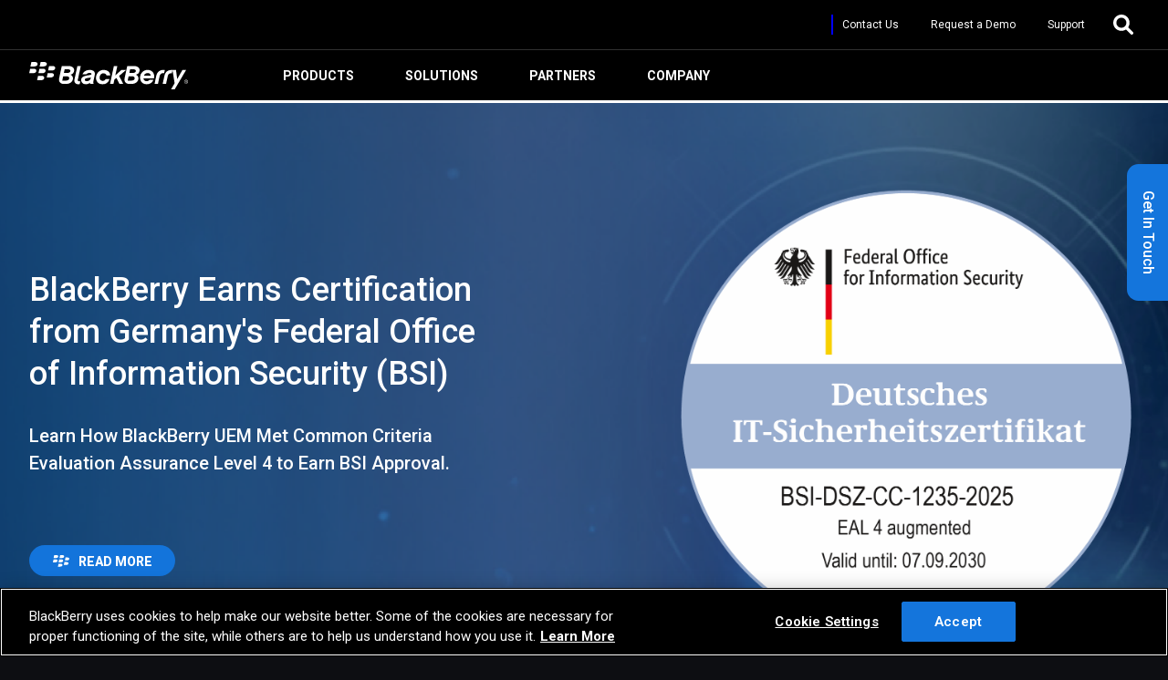

--- FILE ---
content_type: text/html;charset=utf-8
request_url: https://www.blackberry.com/us/en
body_size: 28849
content:
<!DOCTYPE HTML>
<html lang="en">
	<head>
	<meta charset="UTF-8"/>

	<script defer="defer" type="text/javascript" src="https://rum.hlx.page/.rum/@adobe/helix-rum-js@%5E2/dist/rum-standalone.js" data-routing="env=prod,tier=publish,ams=Bbcom Inc" integrity="" crossorigin="anonymous" data-enhancer-version="" data-enhancer-hash=""></script>
<link rel="preconnect" href="https://cdn.cookielaw.org" crossorigin/>
	<link rel="dns-prefetch" href="https://cdn.cookielaw.org"/>
	<link rel="dns-prefetch" href="https://cdnjs.cloudflare.com"/>
	<link rel="dns-prefetch" href="https://images.blackberry.com"/>
	<link rel="dns-prefetch" href="https://s7d2.scene7.com"/>
	<link rel="dns-prefetch" href="https://unpkg.com"/>

	



    <!-- OneTrust Cookies Consent Notice Start -->






    <script src="https://cdn.cookielaw.org/scripttemplates/otSDKStub.js" data-document-language="true" type="text/javascript" charset="UTF-8" data-domain-script="451084c4-c22b-41de-adfa-8f85b72f4fe1"></script>


<script type="text/javascript">
    function OptanonWrapper() { }
</script>

<!-- OneTrust Cookies Consent Notice End -->
























	<title>BlackBerry – Intelligent Security. Everywhere.</title>

	
	<meta name="description" content="Based in Waterloo, Ontario, BlackBerry is a leader in secure communications — helping businesses, government agencies and safety-critical institutions of all sizes secure the Internet of Things (IoT).
"/>
	<meta name="template" content="home-page-template"/>
	
	<meta name="viewport" content="width=device-width, initial-scale=1.0"/>

	

	<link rel="shortcut icon" type="image/x-icon" href="/etc.clientlibs/blackberry/clientlibs/clientlib-core/resources/blackberry/favicon.ico"/>
	<link rel="icon" type="image/png" sizes="16x16" href="/etc.clientlibs/blackberry/clientlibs/clientlib-core/resources/blackberry/favicon-16x16.png"/>
	<link rel="icon" type="image/png" sizes="32x32" href="/etc.clientlibs/blackberry/clientlibs/clientlib-core/resources/blackberry/favicon-32x32.png"/>
	<link rel="apple-touch-icon" sizes="180x180" href="/etc.clientlibs/blackberry/clientlibs/clientlib-core/resources/blackberry/apple-touch-icon.png"/>

	<meta property="og:title" content="BlackBerry – Intelligent Security. Everywhere."/>
	
	<meta property="og:description" content="Based in Waterloo, Ontario, BlackBerry is a leader in secure communications — helping businesses, government agencies and safety-critical institutions of all sizes secure the Internet of Things (IoT).
"/>
	<meta property="og:image" content="https://www.blackberry.com/etc.clientlibs/bbcom/clientlibs/clientlib-etc-legacy/resources/cylance-web/global/bb-default-thumbnail-social.png"/>
	<meta property="og:image:secure_url" content="https://www.blackberry.com/etc.clientlibs/bbcom/clientlibs/clientlib-etc-legacy/resources/cylance-web/global/bb-default-thumbnail-social.png"/>
	<meta property="og:image:width" content="1200"/>
	<meta property="og:image:height" content="629"/>

	<meta name="twitter:title" content="BlackBerry – Intelligent Security. Everywhere."/>
	<meta name="twitter:domain" content="BlackBerry – Intelligent Security. Everywhere."/>
	<meta name="twitter:card" content="summary"/>
	<meta name="twitter:image" content="https://www.blackberry.com/etc.clientlibs/bbcom/clientlibs/clientlib-etc-legacy/resources/cylance-web/global/bb-default-thumbnail-social.png"/>
	<meta name="twitter:description" content="Based in Waterloo, Ontario, BlackBerry is a leader in secure communications — helping businesses, government agencies and safety-critical institutions of all sizes secure the Internet of Things (IoT).
"/>
	<meta name="twitter:image:alt" content="Based in Waterloo, Ontario, BlackBerry is a leader in secure communications — helping businesses, government agencies and safety-critical institutions of all sizes secure the Internet of Things (IoT).
"/>

	

	

	
<link rel="canonical" href="https://www.blackberry.com/us/en.html"/>

	

	<script>
	var BlackBerryWeb = window.BlackBerryWeb || {};
	BlackBerryWeb.isPageRenderedByWeglot = document.documentElement.getAttribute('data-wg-translated') !== null;
	BlackBerryWeb.initializeCroct = false;
	BlackBerryWeb.isCroctPlugged = false;
</script>

	

<script src="https://unpkg.com/@lottiefiles/lottie-interactivity@latest/dist/lottie-interactivity.min.js"></script>
<script src="https://cdnjs.cloudflare.com/ajax/libs/lottie-player/1.4.3/lottie-player.js"></script>











	
		
<script>
(function(w,d,s,l,i){w[l]=w[l]||[];w[l].push({'gtm.start':
new Date().getTime(),event:'gtm.js'});var f=d.getElementsByTagName(s)[0],
j=d.createElement(s),dl=l!='dataLayer'?'&l='+l:'';j.async=true;j.src=
'https://www.googletagmanager.com/gtm.js?id='+i+dl;f.parentNode.insertBefore(j,f);
})(window,document,'script','dataLayer','GTM-TXGFP23');
</script>



<script async src="https://www.googletagmanager.com/gtag/js?id=AW-944900006"></script>

<script>
window.dataLayer = window.dataLayer || [];
function gtag(){dataLayer.push(arguments);}
gtag('js', new Date()); gtag('config', 'AW-944900006');
</script>


		
	

	




	
    
    

    

    
    
    


	

	

	

	
    
<link rel="stylesheet" href="/etc.clientlibs/blackberry/clientlibs/clientlib-core.min.49260e60ee24c8df715252a2138f8b01.css" type="text/css">
<link rel="stylesheet" href="/etc.clientlibs/cylance-web/clientlibs/clientlib-all.min.e59ce5ddbf552647004c0c80ed3965c7.css" type="text/css">




	
	

	
	

	
	

	
</head>
	<body class="home-page-content page-content page basicpage page  " id="home-page-content-db09d1525c">
		
		
			




			



			



	
		
<noscript><iframe src="https://www.googletagmanager.com/ns.html?id=GTM-TXGFP23" height="0" width="0" style="display:none;visibility:hidden"></iframe></noscript>


		
	

	



<div class="page__main">
	<header class="page__position page__header">
		<div class="header">
	
	
	<nav class="global-nav" data-nosnippet>
	<a class="global-nav__skip-to-main-content" href="#main-content">Skip to Main Content</a>
	<div class="global-nav__head">
		<div class="container">
			<div class="form-container">
				<form>
					<input style="width: 100%;" type="search" placeholder="Search" tabindex="-1"/>
					<button type="submit" title="Search" tabindex="-1">
						<span class="fa fa-search"></span>
					</button>
				</form>
			</div>
			<div class="global-nav__quick-links">
				
					<a href="https://www.blackberry.com/us/en/contact-us">
						Contact Us
						<div class="global-nav__quick-link-hover-bg"></div>
					</a>
				
					<a href="https://www.blackberry.com/us/en/get-demo">
						Request a Demo
						<div class="global-nav__quick-link-hover-bg"></div>
					</a>
				
					<a href="https://www.blackberry.com/us/en/support">
						Support
						<div class="global-nav__quick-link-hover-bg"></div>
					</a>
				
				<button class="global-nav__desktop-search-btn" type="button" title="Open Search">
					<svg viewBox="0 0 512 512">
						<path fill="#fff" d="M500.3 443.7l-119.7-119.7c27.22-40.41 40.65-90.9 33.46-144.7C401.8 87.79 326.8 13.32 235.2 1.723C99.01-15.51-15.51 99.01 1.724 235.2c11.6 91.64 86.08 166.7 177.6 178.9c53.8 7.189 104.3-6.236 144.7-33.46l119.7 119.7c15.62 15.62 40.95 15.62 56.57 0C515.9 484.7 515.9 459.3 500.3 443.7zM79.1 208c0-70.58 57.42-128 128-128s128 57.42 128 128c0 70.58-57.42 128-128 128S79.1 278.6 79.1 208z"/>
					</svg>
				</button>
			</div>
		</div>
	</div>
	<div class="global-nav__main-content">
		<div class="container">
			<a class="global-nav__brand" href="https://www.blackberry.com/us/en">
				<svg width="175px" height="30px" viewBox="0 0 175 30">
					<title>BlackBerry</title>
					<g stroke="none" strokeWidth="1" fill="none" fillRule="evenodd"><g transform="translate(-91.000000, -10.000000)" fill="#fff" fillRule="nonzero"><g transform="translate(91.000000, 10.000000)"><path d="M9.18042011,2.14285967 C9.18042011,1.19318021 8.5959918,-1.17624431e-15 6.16086942,-1.17624431e-15 C5.16247216,-1.17624431e-15 2.4107723,-1.17624431e-15 2.4107723,-1.17624431e-15 L1.33931598,4.94318021 C1.33931598,4.94318021 3.36046941,4.94318021 5.25986363,4.94318021 C8.32813214,4.91883014 9.18042011,3.48214033 9.18042011,2.14285967 Z"></path><path d="M19.2861873,2.14285967 C19.2861873,1.19318021 18.701759,-1.17624431e-15 16.2666366,-1.17624431e-15 C15.2682393,-1.17624431e-15 12.5165395,-1.17624431e-15 12.5165395,-1.17624431e-15 L11.4450831,4.94318021 C11.4450831,4.94318021 13.4662366,4.94318021 15.3412807,4.94318021 C18.4338993,4.91883014 19.2861873,3.48214033 19.2861873,2.14285967 Z"></path><path d="M7.84110413,9.54545936 C7.84110413,8.59578874 7.25667582,7.4025997 4.82155344,7.4025997 C3.82315617,7.4025997 1.07145632,7.4025997 1.07145632,7.4025997 L5.68518084e-15,12.3457799 C5.68518084e-15,12.3457799 2.02115343,12.3457799 3.89619757,12.3457799 C6.96445725,12.3457799 7.84110413,10.88474 7.84110413,9.54545936 Z"></path><path d="M17.9468713,9.54545936 C17.9468713,8.59578874 17.362443,7.4025997 14.9273206,7.4025997 C13.9289233,7.4025997 11.1772235,7.4025997 11.1772235,7.4025997 L10.1057671,12.3457799 C10.1057671,12.3457799 12.1269206,12.3457799 14.0263148,12.3457799 C17.0702244,12.3457799 17.9468713,10.88474 17.9468713,9.54545936 Z"></path><path d="M28.5153164,6.55032938 C28.5153164,5.60064992 27.930888,4.40746971 25.4957657,4.40746971 C24.4973684,4.40746971 21.7456774,4.40746971 21.7456774,4.40746971 L20.6742211,9.35064992 C20.6742211,9.35064992 22.6953745,9.35064992 24.5704186,9.35064992 C27.6386695,9.32629985 28.5153164,7.88961005 28.5153164,6.55032938 Z"></path><path d="M27.0542412,14.2694801 C27.0542412,13.3198006 26.4698129,12.1266204 24.0346816,12.1266204 C23.0362844,12.1266204 20.2845934,12.1266204 20.2845934,12.1266204 L19.213137,17.0698006 C19.213137,17.0698006 21.2342905,17.0698006 23.1093346,17.0698006 C26.1775943,17.0698006 27.0542412,15.6087696 27.0542412,14.2694801 Z"></path><path d="M16.4857961,17.2889601 C16.4857961,16.3392807 15.9013678,15.1461005 13.4662366,15.1461005 C12.4678393,15.1461005 9.71614827,15.1461005 9.71614827,15.1461005 L8.64469195,20.0892807 C8.64469195,20.0892807 10.6658454,20.0892807 12.5408895,20.0892807 C15.6091492,20.0649306 16.4857961,18.6282496 16.4857961,17.2889601 Z"></path><path d="M83.7683052,18.75 C83.5978459,19.11526 82.7455491,20.7711005 80.6026453,20.7711005 C78.1188139,20.7711005 77.1447667,18.701291 77.1447667,17.191551 C77.1447667,14.6590813 78.8493515,12.3944712 81.3575329,12.3944712 C84.0605238,12.3944712 84.6936523,14.4155717 84.7667113,14.7808317 L88.7359591,14.7808317 C88.9794775,13.2954417 87.786262,8.74187154 81.5036422,8.74187154 C76.9012483,8.74187154 73.2242102,12.4188213 73.2242102,17.3133014 C73.2242102,21.331161 75.7323917,24.4236913 80.3834769,24.4236913 C86.1790775,24.4236913 87.7375619,19.8701212 87.9323713,18.7499912 L83.7683052,18.7499912 L83.7683052,18.75 Z"></path><path d="M53.2805356,19.8457799 C53.2805356,19.6022703 53.3535858,19.1639601 53.5483953,18.2629897 C53.7432047,17.3376603 56.5435959,4.40746971 56.5435959,4.40746971 L52.8178577,4.40746971 L49.7252479,18.6769498 C49.6034887,19.2857193 49.5304385,19.87013 49.5304385,20.3814904 C49.5304385,23.4983708 51.9412108,24.4237002 53.889314,24.4237002 C54.5711514,24.4237002 55.22863,24.3019498 55.3747393,24.2775909 C55.4477895,23.961031 56.0322266,21.2824609 56.0565767,21.1607105 C55.9835265,21.1607105 55.5695487,21.2094107 55.0825295,21.2094107 C53.6945045,21.2094107 53.2805356,20.625 53.2805356,19.8457799 Z"></path><polygon points="106.220152 8.76623044 101.033339 8.76623044 94.3367415 14.7808405 96.6014133 4.38311963 92.8269661 4.38311963 88.5654909 24.1071403 92.3155881 24.1071403 93.3626943 19.3100606 95.6760575 17.4837696 98.8660763 24.1071403 103.054492 24.1071403 98.5251576 15.2435096"></polygon><path d="M32.7767827,18.0194801 C33.0933514,16.6071403 35.7232832,4.38311963 35.7232832,4.38311963 C35.7232832,4.38311963 40.2769681,4.38311963 42.8338497,4.38311963 C47.9963131,4.38311963 49.2625788,7.25649924 49.2625788,8.98538995 C49.2625788,12.8327903 45.6342409,13.8555199 45.1959219,13.9772703 C45.6098908,14.1233708 47.971963,15.0487002 47.971963,18.0681802 C47.971963,21.3555199 44.9524035,24.107459 40.2526181,24.107459 C40.2526181,24.107459 38.5723834,24.107459 38.1097143,24.107459 C34.1404576,24.1314904 32.0218951,21.4042201 32.7767827,18.0194801 Z M43.905306,17.7759705 C43.905306,16.8506411 43.2965277,15.681811 40.666587,15.681811 L37.2330585,15.681811 L36.2103112,20.4545406 L40.1065088,20.4545406 C42.5903401,20.4545406 43.905306,19.3100606 43.905306,17.7759705 Z M45.1715718,9.8133102 C45.1715718,8.86363075 44.4410342,8.0357105 42.6633904,8.0357105 L38.8645931,8.0357105 L38.0122963,12.0292201 L41.9815529,12.0292201 C44.0757654,12.0292201 45.1715718,10.9821403 45.1715718,9.8133102 Z"></path><path d="M104.515568,18.0194801 C104.832136,16.6071403 107.462068,4.38311963 107.462068,4.38311963 C107.462068,4.38311963 112.015753,4.38311963 114.572626,4.38311963 C119.735089,4.38311963 121.001364,7.25649924 121.001364,8.98538995 C121.001364,12.8327903 117.373026,13.8555199 116.934707,13.9772703 C117.348667,14.1233708 119.710748,15.0487002 119.710748,18.0681802 C119.710748,21.3555199 116.666847,24.107459 111.991394,24.107459 C111.991394,24.107459 110.311159,24.107459 109.84849,24.107459 C105.879234,24.1314904 103.76068,21.4042201 104.515568,18.0194801 Z M115.644091,17.7759705 C115.644091,16.8506411 115.035304,15.681811 112.405372,15.681811 L108.947493,15.681811 L107.924737,20.4545406 L111.820935,20.4545406 C114.329125,20.4545406 115.644091,19.3100606 115.644091,17.7759705 Z M116.910348,9.8133102 C116.910348,8.86363075 116.17981,8.0357105 114.377825,8.0357105 L110.603378,8.0357105 L109.751081,12.0292201 L113.720347,12.0292201 C115.81455,12.0292201 116.910348,10.9821403 116.910348,9.8133102 Z"></path><path d="M146.789339,8.76623044 C142.820083,8.76623044 140.092742,11.1282408 139.191745,15.5357105 C138.802126,17.4350606 137.365401,24.1071403 137.365401,24.1071403 L141.091139,24.1071403 C141.091139,24.1071403 142.454814,17.7516204 142.893133,15.75487 C143.45322,13.1493501 144.841236,12.2483796 146.69193,12.2483796 C147.300717,12.2483796 147.665986,12.3214298 147.860795,12.3457799 C147.958196,11.8100694 148.493915,9.44805023 148.615674,8.88798965 C148.226055,8.86363957 147.592918,8.76623044 146.789339,8.76623044 Z"></path><path d="M159.451988,30 L171.968527,8.76623044 L167.950571,8.76623044 L162.20367,18.75 L160.864354,8.74188037 C160.864354,8.74188037 158.818851,8.74188037 156.554179,8.74188037 C151.610875,8.74188037 149.054002,11.0064904 148.153005,15.316551 C147.690327,17.4594107 146.253602,24.1071315 146.253602,24.1071315 L149.97934,24.1071315 C149.97934,24.1071315 151.343015,17.8003117 151.903085,15.2678508 C152.438822,12.8084314 154.265166,12.0535613 156.23761,12.4675303 L157.016848,8.83928067 C157.601285,12.2727209 159.378911,23.2792113 159.378911,23.2792113 L155.482714,30 L159.451988,30 L159.451988,30 Z"></path><path d="M64.0437813,17.5811699 C64.871728,17.4594195 67.2581502,17.0941595 67.599069,17.0454594 C67.5260099,17.313319 67.4529597,17.7029291 67.3799095,18.0194889 C66.9415816,19.8701388 65.0665375,21.063319 62.972325,21.063319 C61.633009,21.063319 60.8537712,20.3571492 60.8537712,19.5048788 C60.8294212,18.7987002 61.4869085,17.9464298 64.0437813,17.5811699 Z M62.6314151,13.5876603 C62.7288242,13.4415598 63.6785213,11.9561699 66.0649435,11.9561699 C67.5503688,11.9561699 68.3052565,12.4918804 68.3052565,13.1493501 C68.3052565,14.0746706 66.8198312,14.3181802 64.2142406,14.6834402 C59.7579648,15.3165598 56.9332236,16.7045406 56.9332236,19.9188301 C56.9332236,22.2077903 58.8326178,24.4237002 62.193096,24.4237002 C64.9934872,24.4237002 66.4545624,22.7435096 66.5763216,22.5974003 C66.6006717,23.0113604 66.6493719,23.62013 66.6737308,24.1071403 C66.9902906,24.1071403 69.5715222,24.1071403 70.5212282,24.1071403 C70.399469,23.4496706 70.1072504,22.1590901 70.5699283,20.1136307 C70.8134379,19.0422009 71.4952754,15.9496706 71.8361941,14.24513 C72.4936815,11.0064904 70.7160376,8.74188037 66.1867116,8.74188037 C60.3424108,8.74188037 58.6621673,12.9301906 58.3943076,13.5876603 L62.6314151,13.5876603 Z"></path><path d="M131.862019,19.5292201 C131.715918,19.8214298 130.814921,21.0876603 128.793759,21.0876603 C125.871617,21.0876603 125.214139,18.6038995 125.28718,17.9464298 C126.845665,17.9464298 135.831275,17.9464298 136.659213,17.9464298 C136.732272,17.6785702 136.975791,16.6558493 136.975791,15.6087696 C136.975791,12.00487 134.540668,8.71753912 129.621714,8.71753912 C125.11673,8.71753912 121.512742,12.4918892 121.512742,16.9967592 C121.512742,21.3311787 124.118324,24.423709 128.745059,24.423709 C134.443259,24.423709 135.977393,19.9675391 136.123494,19.5292289 C135.100738,19.5292201 131.862019,19.5292201 131.862019,19.5292201 Z M129.670406,12.1266204 C132.178587,12.1266204 133.128284,13.6607105 133.030884,14.8782408 C131.594159,14.8782408 127.308342,14.8782408 125.84725,14.8782408 C126.042068,14.0990295 127.235283,12.1266204 129.670406,12.1266204 Z"></path><path d="M171.979978,19.5027334 C173.12535,19.5027334 174.087452,20.4108465 174.087452,21.6216668 C174.087452,22.8557689 173.10243,23.7406002 171.979978,23.7406002 C170.834615,23.7406002 169.849603,22.8324871 169.849603,21.6216668 C169.849603,20.4108465 170.834615,19.5027334 171.979978,19.5027334 Z M171.979978,19.8520043 C171.017877,19.8520043 170.26193,20.620409 170.26193,21.6216668 C170.26193,22.6462064 171.017877,23.4146111 171.979978,23.4146111 C172.942098,23.4146111 173.675125,22.6694882 173.675125,21.6216668 C173.675125,20.620409 172.919178,19.8520043 171.979978,19.8520043 Z M171.52183,22.8557689 L171.155316,22.8557689 L171.155316,20.4108465 L172.071613,20.4108465 C172.644299,20.4108465 172.919178,20.620409 172.919178,21.109397 C172.919178,21.5518126 172.644299,21.7380934 172.277768,21.7846569 L172.964991,22.8557689 L172.552655,22.8557689 L171.911246,21.7846569 L171.49891,21.7846569 L171.49891,22.8557689 L171.52183,22.8557689 Z M171.521821,21.4819585 L171.957076,21.4819585 C172.415225,21.4819585 172.552664,21.3422501 172.552664,21.0861152 C172.552664,20.8532621 172.438127,20.7135538 172.025792,20.7135538 L171.521821,20.7135538 L171.521821,21.4819585 L171.521821,21.4819585 Z"></path></g></g></g>
				</svg>
			</a>
			<div class="global-nav__top-level-items-container" data-eq-group>
				<ul>
					
						<li class="global-nav__top-level-chunk" tabindex="0">
							<button class="global-nav__top-level-btn" type="button" tabindex="-1">
								Products
								<span class="global-nav__top-level-btn-hover-effect"></span>
							</button>
							<div class="global-nav__subnav">
								<div class="container">
									<div class="global-nav__subnav-categories">
										<h2>Products</h2>
										<ul>
											
												<li>
													<button class="global-nav__category-btn global-nav__category-btn--active" type="button" aria-current="true" data-bb-tab-item-index="0">
														Communications Security
														<span class="global-nav__category-btn-active-icon">
															<span class="fas fa-angle-right"></span>
														</span>
													</button>
												</li>
											
												<li>
													<button class="global-nav__category-btn global-nav__category-btn--inactive" type="button" data-bb-tab-item-index="1">
														Secure Digital Workplace
														<span class="global-nav__category-btn-active-icon">
															<span class="fas fa-angle-right"></span>
														</span>
													</button>
												</li>
											
												<li>
													<button class="global-nav__category-btn global-nav__category-btn--inactive" type="button" data-bb-tab-item-index="2">
														Critical Event Management
														<span class="global-nav__category-btn-active-icon">
															<span class="fas fa-angle-right"></span>
														</span>
													</button>
												</li>
											
												<li>
													<button class="global-nav__category-btn global-nav__category-btn--inactive" type="button" data-bb-tab-item-index="3">
														Secure Embedded Software
														<span class="global-nav__category-btn-active-icon">
															<span class="fas fa-angle-right"></span>
														</span>
													</button>
												</li>
											
												<li>
													<button class="global-nav__category-btn global-nav__category-btn--inactive" type="button" data-bb-tab-item-index="4">
														Automotive
														<span class="global-nav__category-btn-active-icon">
															<span class="fas fa-angle-right"></span>
														</span>
													</button>
												</li>
											
												<li>
													<button class="global-nav__category-btn global-nav__category-btn--inactive" type="button" data-bb-tab-item-index="5">
														Transportation Tracking
														<span class="global-nav__category-btn-active-icon">
															<span class="fas fa-angle-right"></span>
														</span>
													</button>
												</li>
											
												<li>
													<button class="global-nav__category-btn global-nav__category-btn--inactive" type="button" data-bb-tab-item-index="6">
														Cybersecurity
														<span class="global-nav__category-btn-active-icon">
															<span class="fas fa-angle-right"></span>
														</span>
													</button>
												</li>
											
										</ul>
										<div class="global-nav__subnav-cta-container">
											
	<svg width="30" height="30" viewBox="0 0 100 100"><path stroke-width="1.8" d="M71.1,30.5h5.8c.7,0,1.2-.5,1.2-1.2v-12.6c1.9-.5,3.3-2.2,3.3-4.3s-2-4.5-4.6-4.5-4.6,2-4.6,4.5,1.4,3.8,3.3,4.3v11.4h-4.5c-.7,0-1.2.5-1.2,1.2s.6,1.2,1.2,1.2h0ZM74.8,12.4c0-1.1.9-2.1,2.1-2.1s2.1.9,2.1,2.1-.9,2.1-2.1,2.1-2.1-.9-2.1-2.1ZM65.9,93.6l-3.4,1.4c-1.2.5-2.5,0-3.2-1l-6.1-9.5c-.9-1.4-2.5-2.3-4.3-2.3h0c-1.8,0-3.3.9-4.3,2.3l-6.1,9.5c-.7,1-2,1.5-3.2,1l-8.7-3.6c-1.2-.5-1.8-1.7-1.6-2.9l2.5-11c.4-1.7-.1-3.4-1.4-4.6-1.2-1.2-3-1.7-4.7-1.4l-11.1,2.4c-1.3.3-2.5-.4-3-1.5l-3.6-8.6c-.5-1.1,0-2.5,1-3.1l9.6-6.1c1.5-.9,2.3-2.5,2.3-4.2h0c0-1.7-.9-3.3-2.3-4.2l-9.6-6c-1.1-.7-1.5-2-1-3.2l3.6-8.6c.5-1.1,1.7-1.8,3-1.5l11.2,2.4c1.7.4,3.4-.1,4.7-1.4,1.2-1.2,1.8-2.9,1.4-4.6l-2.5-11c-.3-1.2.4-2.5,1.5-2.9l8.7-3.6c1.1-.5,2.5,0,3.2,1l6.1,9.5c.9,1.4,2.5,2.3,4.3,2.3s3.3-.9,4.3-2.3l6.1-9.5c.7-1.1,2-1.5,3.2-1l3.4,1.4c.6.3,1.4,0,1.6-.7.3-.6,0-1.3-.7-1.6l-3.4-1.4c-2.3-1-4.9-.2-6.2,1.9l-6.1,9.5c-.5.7-1.3,1.2-2.2,1.2h0c-.9,0-1.7-.4-2.2-1.2l-6.1-9.5c-1.4-2.1-4-2.9-6.2-1.9l-8.7,3.6c-2.3.9-3.5,3.3-3,5.7l2.5,11c.2.8,0,1.7-.7,2.4-.6.6-1.5.9-2.4.7l-11.2-2.4c-2.4-.5-4.8.7-5.8,3l-3.6,8.6c-.9,2.2-.1,4.8,2,6.1l9.6,6c.7.5,1.2,1.3,1.2,2.2h0c0,.9-.4,1.7-1.2,2.2l-9.6,6.1c-2.1,1.3-2.9,3.9-1.9,6.1l3.6,8.6c.9,2.2,3.3,3.5,5.8,3l11.2-2.4c.9-.2,1.8,0,2.4.7.6.6.9,1.5.7,2.3l-2.5,11c-.5,2.4.7,4.7,3,5.7l8.7,3.6c.6.3,1.3.4,1.9.4,1.7,0,3.3-.8,4.3-2.3l6.1-9.5c.5-.7,1.2-1.1,2.1-1.2h0s0,0,0,0h0c.9,0,1.7.4,2.2,1.2l6.1,9.5c1,1.5,2.6,2.3,4.3,2.3s1.3-.1,1.9-.4l3.4-1.4c.6-.3.9-1,.7-1.6-.3-.6-1-.9-1.6-.7h0ZM78.1,84.2v-12.6c0-.7-.6-1.2-1.2-1.2h-5.8c-.7,0-1.2.5-1.2,1.2s.6,1.2,1.2,1.2h4.5v11.4c-1.9.5-3.3,2.2-3.3,4.3s2,4.5,4.6,4.5,4.6-2,4.6-4.5-1.4-3.8-3.3-4.3h0ZM76.9,90.6c-1.1,0-2.1-.9-2.1-2.1s.9-2.1,2.1-2.1,2.1.9,2.1,2.1-.9,2.1-2.1,2.1ZM81.2,49.2h-32.2c-.7,0-1.2.5-1.2,1.2s.6,1.2,1.2,1.2h32.2c.5,1.9,2.3,3.3,4.4,3.3s4.6-2,4.6-4.5-2-4.5-4.6-4.5-3.8,1.4-4.4,3.3h0ZM87.6,50.5c0,1.1-.9,2.1-2.1,2.1s-2.1-.9-2.1-2.1.9-2.1,2.1-2.1,2.1.9,2.1,2.1ZM94.5,68.4c-.7,0-1.4.2-2,.4l-8.8-8.7c-.2-.2-.5-.4-.9-.4h-15.3s0,0-.1,0c0,0-.2,0-.2,0,0,0-.1,0-.2.1,0,0-.1,0-.2.1,0,0-.1.1-.2.2,0,0,0,0,0,.1-3.6,6.2-10.4,10-17.6,10-11.2,0-20.3-9-20.3-20s9.1-20,20.3-20,13.9,3.8,17.6,10c0,0,0,0,0,.1,0,0,.1.1.2.2,0,0,.1,0,.2.1,0,0,.1,0,.2.1,0,0,.2,0,.2,0,0,0,0,0,.2,0h15.3c.3,0,.6-.1.9-.4l8.8-8.7c.6.3,1.3.5,2,.5,2.5,0,4.6-2,4.6-4.5s-2-4.5-4.6-4.5-4.6,2-4.6,4.5.3,1.7.7,2.4l-8.3,8.2h-14.1c-4.1-6.5-11.5-10.6-19.3-10.6-12.5,0-22.7,10-22.7,22.4s10.2,22.4,22.7,22.4,15.1-4,19.3-10.6h14.1l8.3,8.2c-.5.7-.7,1.5-.7,2.4,0,2.5,2,4.5,4.6,4.5s4.6-2,4.6-4.5-2-4.5-4.6-4.5ZM94.5,26c1.2,0,2.1.9,2.1,2.1s-.9,2.1-2.1,2.1-2.1-.9-2.1-2.1.9-2.1,2.1-2.1ZM94.5,75c-1.1,0-2.1-.9-2.1-2.1s.9-2.1,2.1-2.1,2.1.9,2.1,2.1-.9,2.1-2.1,2.1Z"/></svg>
	<a class="global-nav__primary-cta" href="https://www.blackberry.com/us/en/get-demo">
		<svg width="18" height="13"><g fill="#fff" fill-rule="evenodd"><path d="M5.778 1.409C5.778.784 5.4 0 3.83 0H1.413l-.69 3.25H3.25c1.978-.016 2.528-.96 2.528-1.841M12.278 1.409C12.278.784 11.9 0 10.33 0H7.913l-.69 3.25h2.511c1.994-.016 2.544-.96 2.544-1.841M5.056 6.11c0-.627-.377-1.416-1.947-1.416H.69L0 7.944h2.512c1.978 0 2.544-.949 2.544-1.834M11.194 6.103c0-.624-.376-1.409-1.946-1.409H6.83l-.691 3.25h2.528c1.962-.016 2.527-.96 2.527-1.84M17.922 3.983c0-.604-.357-1.362-1.844-1.362h-2.29l-.654 3.141h2.379c1.873 0 2.409-.928 2.409-1.78M16.972 8.992c0-.624-.377-1.409-1.947-1.409h-2.418l-.69 3.25h2.512c1.978 0 2.543-.96 2.543-1.84M10.426 10.86c0-.604-.367-1.363-1.9-1.363H6.168l-.674 3.142h2.451c1.93-.016 2.482-.929 2.482-1.78"/></g></svg>
		Book a Demo
	</a>

										</div>
									</div>
									<div class="global-nav__subnav-category-content-root">
										
											<div class="global-nav__subnav-category-content global-nav__subnav-category-content--active">
												<div>
													
														<h3 class="h4">Communications Security</h3>
													
													<div class="global-nav__subnav-category-description">
														<p>High assurance secure mobile communications to protect against sophisticated eavesdropping attacks.</p>

													</div>
												</div>
												<div class="global-nav__subnav-link-container">
													
														<a href="https://www.blackberry.com/us/en/products/secusuite">
															<div>
																<div>
																	<h4>SecuSUITE</h4>
																</div>
																<div>
																	<p>This high assurance secure mobile calling, messaging and file sharing solution features internationally recognized common criteria security certifications and independent government approvals for classified use.</p>

																</div>
															</div>
														</a>
													
												</div>
											</div>
										
											<div class="global-nav__subnav-category-content global-nav__subnav-category-content--inactive">
												<div>
													
														<h3 class="h4">Secure Digital Workplace</h3>
													
													<div class="global-nav__subnav-category-description">
														<p>Work securely anytime, anywhere and on any device. </p>

													</div>
												</div>
												<div class="global-nav__subnav-link-container">
													
														<a href="https://www.blackberry.com/us/en/products/blackberry-uem">
															<div>
																<div>
																	<h4>BlackBerry UEM</h4>
																</div>
																<div>
																	<p>With its end-to-end security model for data at rest and in transit, BlackBerry UEM increases mobile workforce productivity and data protection.</p>

																</div>
															</div>
														</a>
													
														<a href="https://www.blackberry.com/us/en/products/blackberry-dynamics/blackberry-work">
															<div>
																<div>
																	<h4>BlackBerry Work</h4>
																</div>
																<div>
																	<p>BlackBerry Work productivity apps provide users with secure access to work data and tools, offering true isolation and unparalleled UX.</p>

																</div>
															</div>
														</a>
													
														<a href="https://www.blackberry.com/us/en/products/bbm-enterprise">
															<div>
																<div>
																	<h4>BBMe</h4>
																</div>
																<div>
																	<p>This secure communication solution offers the full features of a consumer messaging and conferencing app for secure use in enterprise and regulated environments.</p>

																</div>
															</div>
														</a>
													
														<a href="https://www.blackberry.com/us/en/services/unified-endpoint-management-uem">
															<div>
																<div>
																	<h4>Security Services Implementation</h4>
																</div>
																<div>
																	<p>BlackBerry Security Services has years of experience designing and implementing BlackBerry solutions and training organizations to maximize ROI.</p>

																</div>
															</div>
														</a>
													
												</div>
											</div>
										
											<div class="global-nav__subnav-category-content global-nav__subnav-category-content--inactive">
												<div>
													
														<h3 class="h4">Critical Event Management</h3>
													
													<div class="global-nav__subnav-category-description">
														<p>Prepare, respond, and recover from critical events quickly with BlackBerry critical event management solutions.</p>

													</div>
												</div>
												<div class="global-nav__subnav-link-container">
													
														<a href="https://www.blackberry.com/us/en/products/critical-event-management">
															<div>
																<div>
																	<h4>BlackBerry AtHoc</h4>
																</div>
																<div>
																	<p>AtHoc is an industry-leading crisis communications solution for federal, state, and local governments as well as public safety, law enforcement agencies and schools.</p>

																</div>
															</div>
														</a>
													
												</div>
											</div>
										
											<div class="global-nav__subnav-category-content global-nav__subnav-category-content--inactive">
												<div>
													<a class="global-nav__subnav-category-label-anchor" href="https://blackberry.qnx.com/en">
														<h3 class="h4">Secure Embedded Software</h3>
													</a>
													<div class="global-nav__subnav-category-description">
														<p>Embedded systems software products to help developers increase reliability, shorten time-to-market, and reduce development cost.</p>

													</div>
												</div>
												<div class="global-nav__subnav-link-container">
													
														<a href="https://blackberry.qnx.com/en/products/foundation-software/qnx-software-development-platform">
															<div>
																<div>
																	<h4>QNX Software Development Platform 8.0</h4>
																</div>
																<div>
																	<p>This is the foundational development platform for the next generation of mission, safety-critical systems.</p>

																</div>
															</div>
														</a>
													
														<a href="https://blackberry.qnx.com/en/products/accelerate">
															<div>
																<div>
																	<h4>QNX Accelerate</h4>
																</div>
																<div>
																	<p>This initiative allows development of mission-critical embedded systems based on BlackBerry QNX technology.</p>

																</div>
															</div>
														</a>
													
														<a href="https://blackberry.qnx.com/en/products/foundation-software/qnx-hypervisor">
															<div>
																<div>
																	<h4>QNX Hypervisor</h4>
																</div>
																<div>
																	<p>Real-time, Type 1 hypervisor virtualization technology for complex and mission-critical embedded systems.</p>

																</div>
															</div>
														</a>
													
														<a href="https://blackberry.certicom.com/en/solutions/iot-security-solutions">
															<div>
																<div>
																	<h4>Certicom PKI and Key Management</h4>
																</div>
																<div>
																	<p>Certicom provides PKI and key management solutions to help secure the automotive, semiconductors and IoT industry.</p>

																</div>
															</div>
														</a>
													
												</div>
											</div>
										
											<div class="global-nav__subnav-category-content global-nav__subnav-category-content--inactive">
												<div>
													<a class="global-nav__subnav-category-label-anchor" href="https://blackberry.qnx.com/en/industries/connected-autonomous-vehicles">
														<h3 class="h4">Automotive</h3>
													</a>
													<div class="global-nav__subnav-category-description">
														<p>Embedded systems software products to help automotive solutions developers increase reliability, shorten time-to-market, and reduce development cost.</p>

													</div>
												</div>
												<div class="global-nav__subnav-link-container">
													
														<a href="https://blackberry.qnx.com/en/products/automotive/qnx-cabin" target="_blank">
															<div>
																<div>
																	<h4>QNX Cabin</h4>
																</div>
																<div>
																	<p>QNX Cabin is a hardware-portable, pre-integrated digital cockpit software reference implementation that provides a development framework for designing digital cockpit systems.</p>

																</div>
															</div>
														</a>
													
														<a href="https://blackberry.qnx.com/en/products/automotive/qnx-sound">
															<div>
																<div>
																	<h4>QNX Sound</h4>
																</div>
																<div>
																	<p>QNX Sound is a complete digital audio platform for managing the entire soundscape in software-defined vehicles.</p>

																</div>
															</div>
														</a>
													
														<a href="https://blackberry.qnx.com/en/products/automotive/qnx-adas">
															<div>
																<div>
																	<h4>QNX ADAS Platform</h4>
																</div>
																<div>
																	<p>The QNX ADAS Platform enables advanced driver assistance systems and autonomous driving through software.</p>

																</div>
															</div>
														</a>
													
														<a href="https://blackberry.qnx.com/en/services">
															<div>
																<div>
																	<h4>QNX Professional Services</h4>
																</div>
																<div>
																	<p>These customized engineering services bring safe, secure and reliable embedded software products to market on time and on budget.</p>

																</div>
															</div>
														</a>
													
												</div>
											</div>
										
											<div class="global-nav__subnav-category-content global-nav__subnav-category-content--inactive">
												<div>
													
														<h3 class="h4">Transportation Tracking</h3>
													
													<div class="global-nav__subnav-category-description">
														<p>Determine the location and status of your assets with BlackBerry Radar — for tracking trailers, intermodal containers and chassis, equipment, railcars and more.</p>

													</div>
												</div>
												<div class="global-nav__subnav-link-container">
													
														<a href="https://www.blackberry.com/us/en/products/asset-tracking">
															<div>
																<div>
																	<h4>BlackBerry Radar</h4>
																</div>
																<div>
																	<p>Complete asset tracking solution provides status and positioning data for trailers, chassis, containers, railcars and equipment.</p>

																</div>
															</div>
														</a>
													
														<a href="https://www.blackberry.com/us/en/products/asset-tracking/devices#h2mis">
															<div>
																<div>
																	<h4>BlackBerry Radar Asset Tracking</h4>
																</div>
																<div>
																	<p>Next-gen monitoring solutions for companies that haul hazardous or flammable materials.<br />
</p>

																</div>
															</div>
														</a>
													
														<a href="https://www.blackberry.com/us/en/products/asset-tracking/devices">
															<div>
																<div>
																	<h4>BlackBerry R2 and A2 Sensors</h4>
																</div>
																<div>
																	<p>Sensor communicates with hub sensors to provide readings for container on/off,  door open/close, and cargo utilization.</p>

																</div>
															</div>
														</a>
													
												</div>
											</div>
										
											<div class="global-nav__subnav-category-content global-nav__subnav-category-content--inactive">
												<div>
													<a class="global-nav__subnav-category-label-anchor" href="https://blogs.blackberry.com/en/2025/02/blackberry-milestone-road-ahead">
														<h3 class="h4">Cybersecurity</h3>
													</a>
													<div class="global-nav__subnav-category-description">
														<p>Discover BlackBerry's focus on Secure Communications and the Internet of Things (IoT). Please note, as of February 3, 2025, our Cylance® endpoint security assets, including CylanceENDPOINT, CylanceEDGE and CylanceMDR, are now part of Arctic Wolf. </p>

													</div>
												</div>
												<div class="global-nav__subnav-link-container">
													
												</div>
											</div>
										
									</div>
								</div>
							</div>
						</li>
					
						<li class="global-nav__top-level-chunk" tabindex="0">
							<button class="global-nav__top-level-btn" type="button" tabindex="-1">
								Solutions
								<span class="global-nav__top-level-btn-hover-effect"></span>
							</button>
							<div class="global-nav__subnav">
								<div class="container">
									<div class="global-nav__subnav-categories">
										<h2>Solutions</h2>
										<ul>
											
												<li>
													<button class="global-nav__category-btn global-nav__category-btn--active" type="button" aria-current="true" data-bb-tab-item-index="0">
														Secure Digital Workplace
														<span class="global-nav__category-btn-active-icon">
															<span class="fas fa-angle-right"></span>
														</span>
													</button>
												</li>
											
												<li>
													<button class="global-nav__category-btn global-nav__category-btn--inactive" type="button" data-bb-tab-item-index="1">
														Secure Communications
														<span class="global-nav__category-btn-active-icon">
															<span class="fas fa-angle-right"></span>
														</span>
													</button>
												</li>
											
												<li>
													<button class="global-nav__category-btn global-nav__category-btn--inactive" type="button" data-bb-tab-item-index="2">
														Embedded Systems
														<span class="global-nav__category-btn-active-icon">
															<span class="fas fa-angle-right"></span>
														</span>
													</button>
												</li>
											
												<li>
													<button class="global-nav__category-btn global-nav__category-btn--inactive" type="button" data-bb-tab-item-index="3">
														Transportation Tracking
														<span class="global-nav__category-btn-active-icon">
															<span class="fas fa-angle-right"></span>
														</span>
													</button>
												</li>
											
												<li>
													<button class="global-nav__category-btn global-nav__category-btn--inactive" type="button" data-bb-tab-item-index="4">
														Endpoint Security
														<span class="global-nav__category-btn-active-icon">
															<span class="fas fa-angle-right"></span>
														</span>
													</button>
												</li>
											
										</ul>
										<div class="global-nav__subnav-cta-container">
											
	<svg width="30" height="30" viewBox="0 0 100 100"><path stroke-width="1.8" d="M71.1,30.5h5.8c.7,0,1.2-.5,1.2-1.2v-12.6c1.9-.5,3.3-2.2,3.3-4.3s-2-4.5-4.6-4.5-4.6,2-4.6,4.5,1.4,3.8,3.3,4.3v11.4h-4.5c-.7,0-1.2.5-1.2,1.2s.6,1.2,1.2,1.2h0ZM74.8,12.4c0-1.1.9-2.1,2.1-2.1s2.1.9,2.1,2.1-.9,2.1-2.1,2.1-2.1-.9-2.1-2.1ZM65.9,93.6l-3.4,1.4c-1.2.5-2.5,0-3.2-1l-6.1-9.5c-.9-1.4-2.5-2.3-4.3-2.3h0c-1.8,0-3.3.9-4.3,2.3l-6.1,9.5c-.7,1-2,1.5-3.2,1l-8.7-3.6c-1.2-.5-1.8-1.7-1.6-2.9l2.5-11c.4-1.7-.1-3.4-1.4-4.6-1.2-1.2-3-1.7-4.7-1.4l-11.1,2.4c-1.3.3-2.5-.4-3-1.5l-3.6-8.6c-.5-1.1,0-2.5,1-3.1l9.6-6.1c1.5-.9,2.3-2.5,2.3-4.2h0c0-1.7-.9-3.3-2.3-4.2l-9.6-6c-1.1-.7-1.5-2-1-3.2l3.6-8.6c.5-1.1,1.7-1.8,3-1.5l11.2,2.4c1.7.4,3.4-.1,4.7-1.4,1.2-1.2,1.8-2.9,1.4-4.6l-2.5-11c-.3-1.2.4-2.5,1.5-2.9l8.7-3.6c1.1-.5,2.5,0,3.2,1l6.1,9.5c.9,1.4,2.5,2.3,4.3,2.3s3.3-.9,4.3-2.3l6.1-9.5c.7-1.1,2-1.5,3.2-1l3.4,1.4c.6.3,1.4,0,1.6-.7.3-.6,0-1.3-.7-1.6l-3.4-1.4c-2.3-1-4.9-.2-6.2,1.9l-6.1,9.5c-.5.7-1.3,1.2-2.2,1.2h0c-.9,0-1.7-.4-2.2-1.2l-6.1-9.5c-1.4-2.1-4-2.9-6.2-1.9l-8.7,3.6c-2.3.9-3.5,3.3-3,5.7l2.5,11c.2.8,0,1.7-.7,2.4-.6.6-1.5.9-2.4.7l-11.2-2.4c-2.4-.5-4.8.7-5.8,3l-3.6,8.6c-.9,2.2-.1,4.8,2,6.1l9.6,6c.7.5,1.2,1.3,1.2,2.2h0c0,.9-.4,1.7-1.2,2.2l-9.6,6.1c-2.1,1.3-2.9,3.9-1.9,6.1l3.6,8.6c.9,2.2,3.3,3.5,5.8,3l11.2-2.4c.9-.2,1.8,0,2.4.7.6.6.9,1.5.7,2.3l-2.5,11c-.5,2.4.7,4.7,3,5.7l8.7,3.6c.6.3,1.3.4,1.9.4,1.7,0,3.3-.8,4.3-2.3l6.1-9.5c.5-.7,1.2-1.1,2.1-1.2h0s0,0,0,0h0c.9,0,1.7.4,2.2,1.2l6.1,9.5c1,1.5,2.6,2.3,4.3,2.3s1.3-.1,1.9-.4l3.4-1.4c.6-.3.9-1,.7-1.6-.3-.6-1-.9-1.6-.7h0ZM78.1,84.2v-12.6c0-.7-.6-1.2-1.2-1.2h-5.8c-.7,0-1.2.5-1.2,1.2s.6,1.2,1.2,1.2h4.5v11.4c-1.9.5-3.3,2.2-3.3,4.3s2,4.5,4.6,4.5,4.6-2,4.6-4.5-1.4-3.8-3.3-4.3h0ZM76.9,90.6c-1.1,0-2.1-.9-2.1-2.1s.9-2.1,2.1-2.1,2.1.9,2.1,2.1-.9,2.1-2.1,2.1ZM81.2,49.2h-32.2c-.7,0-1.2.5-1.2,1.2s.6,1.2,1.2,1.2h32.2c.5,1.9,2.3,3.3,4.4,3.3s4.6-2,4.6-4.5-2-4.5-4.6-4.5-3.8,1.4-4.4,3.3h0ZM87.6,50.5c0,1.1-.9,2.1-2.1,2.1s-2.1-.9-2.1-2.1.9-2.1,2.1-2.1,2.1.9,2.1,2.1ZM94.5,68.4c-.7,0-1.4.2-2,.4l-8.8-8.7c-.2-.2-.5-.4-.9-.4h-15.3s0,0-.1,0c0,0-.2,0-.2,0,0,0-.1,0-.2.1,0,0-.1,0-.2.1,0,0-.1.1-.2.2,0,0,0,0,0,.1-3.6,6.2-10.4,10-17.6,10-11.2,0-20.3-9-20.3-20s9.1-20,20.3-20,13.9,3.8,17.6,10c0,0,0,0,0,.1,0,0,.1.1.2.2,0,0,.1,0,.2.1,0,0,.1,0,.2.1,0,0,.2,0,.2,0,0,0,0,0,.2,0h15.3c.3,0,.6-.1.9-.4l8.8-8.7c.6.3,1.3.5,2,.5,2.5,0,4.6-2,4.6-4.5s-2-4.5-4.6-4.5-4.6,2-4.6,4.5.3,1.7.7,2.4l-8.3,8.2h-14.1c-4.1-6.5-11.5-10.6-19.3-10.6-12.5,0-22.7,10-22.7,22.4s10.2,22.4,22.7,22.4,15.1-4,19.3-10.6h14.1l8.3,8.2c-.5.7-.7,1.5-.7,2.4,0,2.5,2,4.5,4.6,4.5s4.6-2,4.6-4.5-2-4.5-4.6-4.5ZM94.5,26c1.2,0,2.1.9,2.1,2.1s-.9,2.1-2.1,2.1-2.1-.9-2.1-2.1.9-2.1,2.1-2.1ZM94.5,75c-1.1,0-2.1-.9-2.1-2.1s.9-2.1,2.1-2.1,2.1.9,2.1,2.1-.9,2.1-2.1,2.1Z"/></svg>
	<a class="global-nav__primary-cta" href="https://www.blackberry.com/us/en/get-demo">
		<svg width="18" height="13"><g fill="#fff" fill-rule="evenodd"><path d="M5.778 1.409C5.778.784 5.4 0 3.83 0H1.413l-.69 3.25H3.25c1.978-.016 2.528-.96 2.528-1.841M12.278 1.409C12.278.784 11.9 0 10.33 0H7.913l-.69 3.25h2.511c1.994-.016 2.544-.96 2.544-1.841M5.056 6.11c0-.627-.377-1.416-1.947-1.416H.69L0 7.944h2.512c1.978 0 2.544-.949 2.544-1.834M11.194 6.103c0-.624-.376-1.409-1.946-1.409H6.83l-.691 3.25h2.528c1.962-.016 2.527-.96 2.527-1.84M17.922 3.983c0-.604-.357-1.362-1.844-1.362h-2.29l-.654 3.141h2.379c1.873 0 2.409-.928 2.409-1.78M16.972 8.992c0-.624-.377-1.409-1.947-1.409h-2.418l-.69 3.25h2.512c1.978 0 2.543-.96 2.543-1.84M10.426 10.86c0-.604-.367-1.363-1.9-1.363H6.168l-.674 3.142h2.451c1.93-.016 2.482-.929 2.482-1.78"/></g></svg>
		Book a Demo
	</a>

										</div>
									</div>
									<div class="global-nav__subnav-category-content-root">
										
											<div class="global-nav__subnav-category-content global-nav__subnav-category-content--active">
												<div>
													
														<h3 class="h4">Secure Digital Workplace</h3>
													
													<div class="global-nav__subnav-category-description">
														<p>Endpoint management from BlackBerry enables companies to support and enable multiple platforms for users, without sacrificing the security and compliance IT needs to protect business. This allows users to work securely anytime, anywhere and on any device.</p>

													</div>
												</div>
												<div class="global-nav__subnav-link-container">
													
														<a href="https://www.blackberry.com/us/en/solutions/uem">
															<div>
																<div>
																	<h4>Secure Hybrid Workforce</h4>
																</div>
																<div>
																	<p>A unified endpoint management (UEM) solution monitors, manages and secures your digital workplace.</p>

																</div>
															</div>
														</a>
													
														<a href="https://www.blackberry.com/us/en/solutions/remote-access">
															<div>
																<div>
																	<h4>Secure Anywhere Working</h4>
																</div>
																<div>
																	<p>Increase your employees' productivity with secure connectivity for any device.</p>

																</div>
															</div>
														</a>
													
														<a href="https://www.blackberry.com/us/en/solutions/secure-mobile-apps">
															<div>
																<div>
																	<h4>Mobile Productivity</h4>
																</div>
																<div>
																	<p>Secure mobile apps from BlackBerry provide protected access to your work email, PIM, web apps, browser, intranet, and more. Secure SDK provides access to the highest number of secure off-the-shelf Enterprise apps.</p>

																</div>
															</div>
														</a>
													
														<a href="https://www.blackberry.com/us/en/solutions/secure-file-sharing-efss">
															<div>
																<div>
																	<h4>Content Collaboration</h4>
																</div>
																<div>
																	<p>Overcome file sharing risks with built-in DRM and security options. Sync files while addressing challenges of open sharing through functionality and an unparalleled number of protection measures.</p>

																</div>
															</div>
														</a>
													
														<a href="https://www.blackberry.com/us/en/solutions/byod-bring-your-own-device">
															<div>
																<div>
																	<h4>BYOD</h4>
																</div>
																<div>
																	<p>Bring your own device solutions from BlackBerry offer security and flexibility for all your devices, apps, and content management needs. The isolated data ensures privacy and compliance.</p>

																</div>
															</div>
														</a>
													
														<a href="https://www.blackberry.com/us/en/products/blackberry-dynamics/blackberry-access">
															<div>
																<div>
																	<h4>Secure Browsing</h4>
																</div>
																<div>
																	<p>A built-in Secure Browser that allows secure access to browser based apps for true anywhere access to behind the firewall apps including access via VDI. </p>

																</div>
															</div>
														</a>
													
												</div>
											</div>
										
											<div class="global-nav__subnav-category-content global-nav__subnav-category-content--inactive">
												<div>
													<a class="global-nav__subnav-category-label-anchor" href="https://www.blackberry.com/us/en/solutions/secure-communications">
														<h3 class="h4">Secure Communications</h3>
													</a>
													<div class="global-nav__subnav-category-description">
														<p>Protect your business with secure communication and critical event management solutions.</p>

													</div>
												</div>
												<div class="global-nav__subnav-link-container">
													
														<a href="https://www.blackberry.com/us/en/solutions/secure-communication">
															<div>
																<div>
																	<h4>Secure Voice, Messaging &amp; Conferencing</h4>
																</div>
																<div>
																	<p>Protect your business with secure enterprise communication and collaboration solutions.</p>

																</div>
															</div>
														</a>
													
														<a href="https://www.blackberry.com/us/en/solutions/critical-event-management">
															<div>
																<div>
																	<h4>Crisis Communications</h4>
																</div>
																<div>
																	<p>Prepare, respond, and recover from critical events quickly with BlackBerry critical event management solutions.</p>

																</div>
															</div>
														</a>
													
														<a href="https://www.blackberry.com/us/en/campaigns/salt-typhoon">
															<div>
																<div>
																	<h4>Secure Your Telecommunications</h4>
																</div>
																<div>
																	<p>Protect your sensitive communications from security weaknesses in telecom infrastructure.</p>

																</div>
															</div>
														</a>
													
												</div>
											</div>
										
											<div class="global-nav__subnav-category-content global-nav__subnav-category-content--inactive">
												<div>
													<a class="global-nav__subnav-category-label-anchor" href="https://www.blackberry.com/us/en/solutions/embedded-solutions">
														<h3 class="h4">Embedded Systems</h3>
													</a>
													<div class="global-nav__subnav-category-description">
														<p>BlackBerry offers several embedded systems software products to help developers increase reliability, shorten time-to-market and reduce development cost.</p>

													</div>
												</div>
												<div class="global-nav__subnav-link-container">
													
														<a href="https://blackberry.qnx.com/en/industries/connected-autonomous-vehicles">
															<div>
																<div>
																	<h4>Connected Autonomous Vehicles</h4>
																</div>
																<div>
																	<p>BlackBerry QNX software is used in more than 255 million vehicles on the road as the trusted foundation for the software-defined vehicle.</p>

																</div>
															</div>
														</a>
													
														<a href="https://blackberry.qnx.com/en/industries/robotics">
															<div>
																<div>
																	<h4>Robotics and Automation</h4>
																</div>
																<div>
																	<p>Maximize the full potential of your robotic systems and drive precision, accuracy, and responsiveness with BlackBerry QNX software and solutions.</p>

																</div>
															</div>
														</a>
													
														<a href="https://blackberry.qnx.com/en/industries/medical">
															<div>
																<div>
																	<h4>Medical Devices</h4>
																</div>
																<div>
																	<p>Streamline safety certification and enhance device security with BlackBerry QNX foundational software solutions for medical devices.</p>

																</div>
															</div>
														</a>
													
														<a href="https://blackberry.qnx.com/en/industries/commercial-vehicles">
															<div>
																<div>
																	<h4>Commercial Vehicles</h4>
																</div>
																<div>
																	<p>Learn about BlackBerry QNX's safe and secure Real-Time OS and Hypervisor for commercial vehicles.</p>

																</div>
															</div>
														</a>
													
														<a href="https://blackberry.qnx.com/en/industries/aerospace-and-defense">
															<div>
																<div>
																	<h4>Aerospace and Defense</h4>
																</div>
																<div>
																	<p>Learn about the QNX Embedded OS and Hypervisor for Aerospace and Defense.</p>

																</div>
															</div>
														</a>
													
														<a href="https://blackberry.qnx.com/en/industries/rail">
															<div>
																<div>
																	<h4>Rail</h4>
																</div>
																<div>
																	<p>BlackBerry QNX offers a broad range of safety-certified and hardware-independent solutions for rail systems.</p>

																</div>
															</div>
														</a>
													
												</div>
											</div>
										
											<div class="global-nav__subnav-category-content global-nav__subnav-category-content--inactive">
												<div>
													<a class="global-nav__subnav-category-label-anchor" href="https://www.blackberry.com/us/en/products/asset-tracking">
														<h3 class="h4">Transportation Tracking</h3>
													</a>
													<div class="global-nav__subnav-category-description">
														<p>Solve for your most common transportation and logistics challenges with BlackBerry Radar — for tracking trailers, intermodal containers and chassis, equipment, railcars, and more.</p>

													</div>
												</div>
												<div class="global-nav__subnav-link-container">
													
														<a href="https://www.blackberry.com/us/en/products/asset-tracking/chassis">
															<div>
																<div>
																	<h4>Chassis and Flatbed Tracking</h4>
																</div>
																<div>
																	<p>Manage your container location and status with information from BlackBerry Radar. Ensure your containers are fully utilized and avoid purchasing equipment unnecessarily.</p>

																</div>
															</div>
														</a>
													
														<a href="https://www.blackberry.com/us/en/products/asset-tracking/intermodal-containers">
															<div>
																<div>
																	<h4>Intermodal Container Tracking</h4>
																</div>
																<div>
																	<p>Improve control of your chassis fleet with BlackBerry Radar. Track your chassis location and use. Optimize your operations and minimize wasted time.</p>

																</div>
															</div>
														</a>
													
														<a href="https://www.blackberry.com/us/en/products/asset-tracking/trailers">
															<div>
																<div>
																	<h4>Trailer Tracking</h4>
																</div>
																<div>
																	<p>Increase trailer utilization, decrease trailer ratios, improve performance, and save driver and dispatcher time with trailer tracking.</p>

																</div>
															</div>
														</a>
													
														<a href="https://www.blackberry.com/us/en/products/asset-tracking/railcars">
															<div>
																<div>
																	<h4>Railcar Tracking and Monitoring</h4>
																</div>
																<div>
																	<p>Optimize your railcar fleet use with an innovative and ruggedized, scalable tracking and monitoring solution.</p>

																</div>
															</div>
														</a>
													
														<a href="https://www.blackberry.com/us/en/products/asset-tracking/equipment">
															<div>
																<div>
																	<h4>Equipment Tracking</h4>
																</div>
																<div>
																	<p>Efficiently access information on the location and status of your valuable equipment. Fully utilize assets and prevent delays when responding to unauthorized usage.</p>

																</div>
															</div>
														</a>
													
												</div>
											</div>
										
											<div class="global-nav__subnav-category-content global-nav__subnav-category-content--inactive">
												<div>
													<a class="global-nav__subnav-category-label-anchor" href="https://blogs.blackberry.com/en/2025/02/blackberry-milestone-road-ahead">
														<h3 class="h4">Endpoint Security</h3>
													</a>
													<div class="global-nav__subnav-category-description">
														<p>Discover BlackBerry's focus on Secure Communications and the Internet of Things (IoT). Please note, as of February 3, 2025, our Cylance® endpoint security assets, including CylanceENDPOINT, CylanceEDGE and CylanceMDR, are now part of Arctic Wolf. </p>

													</div>
												</div>
												<div class="global-nav__subnav-link-container">
													
												</div>
											</div>
										
									</div>
								</div>
							</div>
						</li>
					
						<li class="global-nav__top-level-chunk" tabindex="0">
							<button class="global-nav__top-level-btn" type="button" tabindex="-1">
								Partners
								<span class="global-nav__top-level-btn-hover-effect"></span>
							</button>
							<div class="global-nav__subnav">
								<div class="container">
									<div class="global-nav__subnav-categories">
										<h2>Partners</h2>
										<ul>
											
												<li>
													<button class="global-nav__category-btn global-nav__category-btn--active" type="button" aria-current="true" data-bb-tab-item-index="0">
														Solution Providers
														<span class="global-nav__category-btn-active-icon">
															<span class="fas fa-angle-right"></span>
														</span>
													</button>
												</li>
											
												<li>
													<button class="global-nav__category-btn global-nav__category-btn--inactive" type="button" data-bb-tab-item-index="1">
														OEM Partners
														<span class="global-nav__category-btn-active-icon">
															<span class="fas fa-angle-right"></span>
														</span>
													</button>
												</li>
											
												<li>
													<button class="global-nav__category-btn global-nav__category-btn--inactive" type="button" data-bb-tab-item-index="2">
														ISV Partners
														<span class="global-nav__category-btn-active-icon">
															<span class="fas fa-angle-right"></span>
														</span>
													</button>
												</li>
											
												<li>
													<button class="global-nav__category-btn global-nav__category-btn--inactive" type="button" data-bb-tab-item-index="3">
														Developers
														<span class="global-nav__category-btn-active-icon">
															<span class="fas fa-angle-right"></span>
														</span>
													</button>
												</li>
											
												<li>
													<button class="global-nav__category-btn global-nav__category-btn--inactive" type="button" data-bb-tab-item-index="4">
														Cloud Partners
														<span class="global-nav__category-btn-active-icon">
															<span class="fas fa-angle-right"></span>
														</span>
													</button>
												</li>
											
										</ul>
										<div class="global-nav__subnav-cta-container">
											
	<svg width="30" height="30" viewBox="0 0 100 100"><path stroke-width="1.8" d="M71.1,30.5h5.8c.7,0,1.2-.5,1.2-1.2v-12.6c1.9-.5,3.3-2.2,3.3-4.3s-2-4.5-4.6-4.5-4.6,2-4.6,4.5,1.4,3.8,3.3,4.3v11.4h-4.5c-.7,0-1.2.5-1.2,1.2s.6,1.2,1.2,1.2h0ZM74.8,12.4c0-1.1.9-2.1,2.1-2.1s2.1.9,2.1,2.1-.9,2.1-2.1,2.1-2.1-.9-2.1-2.1ZM65.9,93.6l-3.4,1.4c-1.2.5-2.5,0-3.2-1l-6.1-9.5c-.9-1.4-2.5-2.3-4.3-2.3h0c-1.8,0-3.3.9-4.3,2.3l-6.1,9.5c-.7,1-2,1.5-3.2,1l-8.7-3.6c-1.2-.5-1.8-1.7-1.6-2.9l2.5-11c.4-1.7-.1-3.4-1.4-4.6-1.2-1.2-3-1.7-4.7-1.4l-11.1,2.4c-1.3.3-2.5-.4-3-1.5l-3.6-8.6c-.5-1.1,0-2.5,1-3.1l9.6-6.1c1.5-.9,2.3-2.5,2.3-4.2h0c0-1.7-.9-3.3-2.3-4.2l-9.6-6c-1.1-.7-1.5-2-1-3.2l3.6-8.6c.5-1.1,1.7-1.8,3-1.5l11.2,2.4c1.7.4,3.4-.1,4.7-1.4,1.2-1.2,1.8-2.9,1.4-4.6l-2.5-11c-.3-1.2.4-2.5,1.5-2.9l8.7-3.6c1.1-.5,2.5,0,3.2,1l6.1,9.5c.9,1.4,2.5,2.3,4.3,2.3s3.3-.9,4.3-2.3l6.1-9.5c.7-1.1,2-1.5,3.2-1l3.4,1.4c.6.3,1.4,0,1.6-.7.3-.6,0-1.3-.7-1.6l-3.4-1.4c-2.3-1-4.9-.2-6.2,1.9l-6.1,9.5c-.5.7-1.3,1.2-2.2,1.2h0c-.9,0-1.7-.4-2.2-1.2l-6.1-9.5c-1.4-2.1-4-2.9-6.2-1.9l-8.7,3.6c-2.3.9-3.5,3.3-3,5.7l2.5,11c.2.8,0,1.7-.7,2.4-.6.6-1.5.9-2.4.7l-11.2-2.4c-2.4-.5-4.8.7-5.8,3l-3.6,8.6c-.9,2.2-.1,4.8,2,6.1l9.6,6c.7.5,1.2,1.3,1.2,2.2h0c0,.9-.4,1.7-1.2,2.2l-9.6,6.1c-2.1,1.3-2.9,3.9-1.9,6.1l3.6,8.6c.9,2.2,3.3,3.5,5.8,3l11.2-2.4c.9-.2,1.8,0,2.4.7.6.6.9,1.5.7,2.3l-2.5,11c-.5,2.4.7,4.7,3,5.7l8.7,3.6c.6.3,1.3.4,1.9.4,1.7,0,3.3-.8,4.3-2.3l6.1-9.5c.5-.7,1.2-1.1,2.1-1.2h0s0,0,0,0h0c.9,0,1.7.4,2.2,1.2l6.1,9.5c1,1.5,2.6,2.3,4.3,2.3s1.3-.1,1.9-.4l3.4-1.4c.6-.3.9-1,.7-1.6-.3-.6-1-.9-1.6-.7h0ZM78.1,84.2v-12.6c0-.7-.6-1.2-1.2-1.2h-5.8c-.7,0-1.2.5-1.2,1.2s.6,1.2,1.2,1.2h4.5v11.4c-1.9.5-3.3,2.2-3.3,4.3s2,4.5,4.6,4.5,4.6-2,4.6-4.5-1.4-3.8-3.3-4.3h0ZM76.9,90.6c-1.1,0-2.1-.9-2.1-2.1s.9-2.1,2.1-2.1,2.1.9,2.1,2.1-.9,2.1-2.1,2.1ZM81.2,49.2h-32.2c-.7,0-1.2.5-1.2,1.2s.6,1.2,1.2,1.2h32.2c.5,1.9,2.3,3.3,4.4,3.3s4.6-2,4.6-4.5-2-4.5-4.6-4.5-3.8,1.4-4.4,3.3h0ZM87.6,50.5c0,1.1-.9,2.1-2.1,2.1s-2.1-.9-2.1-2.1.9-2.1,2.1-2.1,2.1.9,2.1,2.1ZM94.5,68.4c-.7,0-1.4.2-2,.4l-8.8-8.7c-.2-.2-.5-.4-.9-.4h-15.3s0,0-.1,0c0,0-.2,0-.2,0,0,0-.1,0-.2.1,0,0-.1,0-.2.1,0,0-.1.1-.2.2,0,0,0,0,0,.1-3.6,6.2-10.4,10-17.6,10-11.2,0-20.3-9-20.3-20s9.1-20,20.3-20,13.9,3.8,17.6,10c0,0,0,0,0,.1,0,0,.1.1.2.2,0,0,.1,0,.2.1,0,0,.1,0,.2.1,0,0,.2,0,.2,0,0,0,0,0,.2,0h15.3c.3,0,.6-.1.9-.4l8.8-8.7c.6.3,1.3.5,2,.5,2.5,0,4.6-2,4.6-4.5s-2-4.5-4.6-4.5-4.6,2-4.6,4.5.3,1.7.7,2.4l-8.3,8.2h-14.1c-4.1-6.5-11.5-10.6-19.3-10.6-12.5,0-22.7,10-22.7,22.4s10.2,22.4,22.7,22.4,15.1-4,19.3-10.6h14.1l8.3,8.2c-.5.7-.7,1.5-.7,2.4,0,2.5,2,4.5,4.6,4.5s4.6-2,4.6-4.5-2-4.5-4.6-4.5ZM94.5,26c1.2,0,2.1.9,2.1,2.1s-.9,2.1-2.1,2.1-2.1-.9-2.1-2.1.9-2.1,2.1-2.1ZM94.5,75c-1.1,0-2.1-.9-2.1-2.1s.9-2.1,2.1-2.1,2.1.9,2.1,2.1-.9,2.1-2.1,2.1Z"/></svg>
	<a class="global-nav__primary-cta" href="https://www.blackberry.com/us/en/get-demo">
		<svg width="18" height="13"><g fill="#fff" fill-rule="evenodd"><path d="M5.778 1.409C5.778.784 5.4 0 3.83 0H1.413l-.69 3.25H3.25c1.978-.016 2.528-.96 2.528-1.841M12.278 1.409C12.278.784 11.9 0 10.33 0H7.913l-.69 3.25h2.511c1.994-.016 2.544-.96 2.544-1.841M5.056 6.11c0-.627-.377-1.416-1.947-1.416H.69L0 7.944h2.512c1.978 0 2.544-.949 2.544-1.834M11.194 6.103c0-.624-.376-1.409-1.946-1.409H6.83l-.691 3.25h2.528c1.962-.016 2.527-.96 2.527-1.84M17.922 3.983c0-.604-.357-1.362-1.844-1.362h-2.29l-.654 3.141h2.379c1.873 0 2.409-.928 2.409-1.78M16.972 8.992c0-.624-.377-1.409-1.947-1.409h-2.418l-.69 3.25h2.512c1.978 0 2.543-.96 2.543-1.84M10.426 10.86c0-.604-.367-1.363-1.9-1.363H6.168l-.674 3.142h2.451c1.93-.016 2.482-.929 2.482-1.78"/></g></svg>
		Book a Demo
	</a>

										</div>
									</div>
									<div class="global-nav__subnav-category-content-root">
										
											<div class="global-nav__subnav-category-content global-nav__subnav-category-content--active">
												<div>
													<a class="global-nav__subnav-category-label-anchor" href="https://www.blackberry.com/us/en/partners/become-solutions-provider/overview">
														<h3 class="h4">Solution Providers</h3>
													</a>
													<div class="global-nav__subnav-category-description">
														<p>BlackBerry partners are trusted advisors to their clients. We're committed to helping deliver solutions that best meet their clients' needs to enhance security and improve productivity.</p>

													</div>
												</div>
												<div class="global-nav__subnav-link-container">
													
												</div>
											</div>
										
											<div class="global-nav__subnav-category-content global-nav__subnav-category-content--inactive">
												<div>
													
														<h3 class="h4">OEM Partners</h3>
													
													<div class="global-nav__subnav-category-description">
														<p>Partner with BlackBerry to embed our technologies in your products.</p>

													</div>
												</div>
												<div class="global-nav__subnav-link-container">
													
														<a href="https://blackberry.qnx.com/en/partners/blackberry-qnx-partners">
															<div>
																<div>
																	<h4>BlackBerry QNX Partners</h4>
																</div>
																<div>
																	<p>Find support for BlackBerry QNX technologies and services for applications including automotive systems, medical devices, smart grids, train control systems, and industrial automation.</p>

																</div>
															</div>
														</a>
													
												</div>
											</div>
										
											<div class="global-nav__subnav-category-content global-nav__subnav-category-content--inactive">
												<div>
													
														<h3 class="h4">ISV Partners</h3>
													
													<div class="global-nav__subnav-category-description">
														<p>Leverage the BlackBerry Secure development platform to create applications that meet corporate and government requirements.</p>

													</div>
												</div>
												<div class="global-nav__subnav-link-container">
													
														<a href="https://www.blackberry.com/us/en/partners/isv-partner">
															<div>
																<div>
																	<h4>BlackBerry UEM and Dynamics Partners</h4>
																</div>
																<div>
																	<p>Promote your app in our marketplace. Get certified to reach more customers and grow revenue through our ISV Partner Program. Access our development tools and certified security software.</p>

																</div>
															</div>
														</a>
													
														<a href="https://www.blackberry.com/us/en/partners/blackberry-athoc-development-partner">
															<div>
																<div>
																	<h4>BlackBerry AtHoc Partner Program</h4>
																</div>
																<div>
																	<p>Join the partner program and get the tools, skills, and competencies that will help you build a differentiated mobility practice around secure BlackBerry software.</p>

																</div>
															</div>
														</a>
													
														<a href="https://marketplace.blackberry.com/apps">
															<div>
																<div>
																	<h4>Partner Apps - BlackBerry Marketplace</h4>
																</div>
																<div>
																	<p>The BlackBerry Marketplace for BlackBerry Enterprise Applications provides customers a wide range of secured apps built by our partners.</p>

																</div>
															</div>
														</a>
													
												</div>
											</div>
										
											<div class="global-nav__subnav-category-content global-nav__subnav-category-content--inactive">
												<div>
													
														<h3 class="h4">Developers</h3>
													
													<div class="global-nav__subnav-category-description">
														<p>Create compelling enterprise solutions quickly and let our platforms take care of all the security, back end, and infrastructure services your solution needs.</p>

													</div>
												</div>
												<div class="global-nav__subnav-link-container">
													
														<a href="https://developers.blackberry.com/us/en">
															<div>
																<div>
																	<h4>Enterprise Platform and App Developers</h4>
																</div>
																<div>
																	<p>The BlackBerry Development Platform, an enterprise-grade toolset, enables you to build secure, powerful, and customized mobility solutions for almost every use case.</p>

																</div>
															</div>
														</a>
													
														<a href="https://blackberry.qnx.com/en/support">
															<div>
																<div>
																	<h4>BlackBerry QNX Developer Network</h4>
																</div>
																<div>
																	<p>BlackBerry QNX provides customers with exceptional support via its team of developers, engineers, and architects with diverse skillsets.</p>

																</div>
															</div>
														</a>
													
												</div>
											</div>
										
											<div class="global-nav__subnav-category-content global-nav__subnav-category-content--inactive">
												<div>
													
														<h3 class="h4">Cloud Partners</h3>
													
													<div class="global-nav__subnav-category-description">
														<p>Leverage BlackBerry’s technology leadership and innovation in securing the IoT by creating new opportunities through the support, enablement, sales, and marketing resources the program offers.</p>

													</div>
												</div>
												<div class="global-nav__subnav-link-container">
													
														<a href="https://www.blackberry.com/us/en/partners/aws-marketplace">
															<div>
																<div>
																	<h4>AWS Marketplace</h4>
																</div>
																<div>
																	<p>Cylance AI-based security solutions are available through the AWS marketplace to enhance your cloud fulfillment strategy.</p>

																</div>
															</div>
														</a>
													
														<a href="https://www.blackberry.com/us/en/partners/azure-marketplace">
															<div>
																<div>
																	<h4>Azure Marketplace</h4>
																</div>
																<div>
																	<p>A one-stop-shop for BlackBerry enterprise software and hosting on Azure. Secure IoT, products, data, and communications with BlackBerry solutions on Azure Marketplace.</p>

																</div>
															</div>
														</a>
													
												</div>
											</div>
										
									</div>
								</div>
							</div>
						</li>
					
						<li class="global-nav__top-level-chunk" tabindex="0">
							<button class="global-nav__top-level-btn" type="button" tabindex="-1">
								Company
								<span class="global-nav__top-level-btn-hover-effect"></span>
							</button>
							<div class="global-nav__subnav">
								<div class="container">
									<div class="global-nav__subnav-categories">
										<h2>Company</h2>
										<ul>
											
												<li>
													<button class="global-nav__category-btn global-nav__category-btn--active" type="button" aria-current="true" data-bb-tab-item-index="0">
														Corporate
														<span class="global-nav__category-btn-active-icon">
															<span class="fas fa-angle-right"></span>
														</span>
													</button>
												</li>
											
												<li>
													<button class="global-nav__category-btn global-nav__category-btn--inactive" type="button" data-bb-tab-item-index="1">
														Blogs
														<span class="global-nav__category-btn-active-icon">
															<span class="fas fa-angle-right"></span>
														</span>
													</button>
												</li>
											
												<li>
													<button class="global-nav__category-btn global-nav__category-btn--inactive" type="button" data-bb-tab-item-index="2">
														Events and Webinars
														<span class="global-nav__category-btn-active-icon">
															<span class="fas fa-angle-right"></span>
														</span>
													</button>
												</li>
											
												<li>
													<button class="global-nav__category-btn global-nav__category-btn--inactive" type="button" data-bb-tab-item-index="3">
														Resource Center
														<span class="global-nav__category-btn-active-icon">
															<span class="fas fa-angle-right"></span>
														</span>
													</button>
												</li>
											
												<li>
													<button class="global-nav__category-btn global-nav__category-btn--inactive" type="button" data-bb-tab-item-index="4">
														Support
														<span class="global-nav__category-btn-active-icon">
															<span class="fas fa-angle-right"></span>
														</span>
													</button>
												</li>
											
												<li>
													<button class="global-nav__category-btn global-nav__category-btn--inactive" type="button" data-bb-tab-item-index="5">
														Product Security
														<span class="global-nav__category-btn-active-icon">
															<span class="fas fa-angle-right"></span>
														</span>
													</button>
												</li>
											
										</ul>
										<div class="global-nav__subnav-cta-container">
											
	<svg width="30" height="30" viewBox="0 0 100 100"><path stroke-width="1.8" d="M71.1,30.5h5.8c.7,0,1.2-.5,1.2-1.2v-12.6c1.9-.5,3.3-2.2,3.3-4.3s-2-4.5-4.6-4.5-4.6,2-4.6,4.5,1.4,3.8,3.3,4.3v11.4h-4.5c-.7,0-1.2.5-1.2,1.2s.6,1.2,1.2,1.2h0ZM74.8,12.4c0-1.1.9-2.1,2.1-2.1s2.1.9,2.1,2.1-.9,2.1-2.1,2.1-2.1-.9-2.1-2.1ZM65.9,93.6l-3.4,1.4c-1.2.5-2.5,0-3.2-1l-6.1-9.5c-.9-1.4-2.5-2.3-4.3-2.3h0c-1.8,0-3.3.9-4.3,2.3l-6.1,9.5c-.7,1-2,1.5-3.2,1l-8.7-3.6c-1.2-.5-1.8-1.7-1.6-2.9l2.5-11c.4-1.7-.1-3.4-1.4-4.6-1.2-1.2-3-1.7-4.7-1.4l-11.1,2.4c-1.3.3-2.5-.4-3-1.5l-3.6-8.6c-.5-1.1,0-2.5,1-3.1l9.6-6.1c1.5-.9,2.3-2.5,2.3-4.2h0c0-1.7-.9-3.3-2.3-4.2l-9.6-6c-1.1-.7-1.5-2-1-3.2l3.6-8.6c.5-1.1,1.7-1.8,3-1.5l11.2,2.4c1.7.4,3.4-.1,4.7-1.4,1.2-1.2,1.8-2.9,1.4-4.6l-2.5-11c-.3-1.2.4-2.5,1.5-2.9l8.7-3.6c1.1-.5,2.5,0,3.2,1l6.1,9.5c.9,1.4,2.5,2.3,4.3,2.3s3.3-.9,4.3-2.3l6.1-9.5c.7-1.1,2-1.5,3.2-1l3.4,1.4c.6.3,1.4,0,1.6-.7.3-.6,0-1.3-.7-1.6l-3.4-1.4c-2.3-1-4.9-.2-6.2,1.9l-6.1,9.5c-.5.7-1.3,1.2-2.2,1.2h0c-.9,0-1.7-.4-2.2-1.2l-6.1-9.5c-1.4-2.1-4-2.9-6.2-1.9l-8.7,3.6c-2.3.9-3.5,3.3-3,5.7l2.5,11c.2.8,0,1.7-.7,2.4-.6.6-1.5.9-2.4.7l-11.2-2.4c-2.4-.5-4.8.7-5.8,3l-3.6,8.6c-.9,2.2-.1,4.8,2,6.1l9.6,6c.7.5,1.2,1.3,1.2,2.2h0c0,.9-.4,1.7-1.2,2.2l-9.6,6.1c-2.1,1.3-2.9,3.9-1.9,6.1l3.6,8.6c.9,2.2,3.3,3.5,5.8,3l11.2-2.4c.9-.2,1.8,0,2.4.7.6.6.9,1.5.7,2.3l-2.5,11c-.5,2.4.7,4.7,3,5.7l8.7,3.6c.6.3,1.3.4,1.9.4,1.7,0,3.3-.8,4.3-2.3l6.1-9.5c.5-.7,1.2-1.1,2.1-1.2h0s0,0,0,0h0c.9,0,1.7.4,2.2,1.2l6.1,9.5c1,1.5,2.6,2.3,4.3,2.3s1.3-.1,1.9-.4l3.4-1.4c.6-.3.9-1,.7-1.6-.3-.6-1-.9-1.6-.7h0ZM78.1,84.2v-12.6c0-.7-.6-1.2-1.2-1.2h-5.8c-.7,0-1.2.5-1.2,1.2s.6,1.2,1.2,1.2h4.5v11.4c-1.9.5-3.3,2.2-3.3,4.3s2,4.5,4.6,4.5,4.6-2,4.6-4.5-1.4-3.8-3.3-4.3h0ZM76.9,90.6c-1.1,0-2.1-.9-2.1-2.1s.9-2.1,2.1-2.1,2.1.9,2.1,2.1-.9,2.1-2.1,2.1ZM81.2,49.2h-32.2c-.7,0-1.2.5-1.2,1.2s.6,1.2,1.2,1.2h32.2c.5,1.9,2.3,3.3,4.4,3.3s4.6-2,4.6-4.5-2-4.5-4.6-4.5-3.8,1.4-4.4,3.3h0ZM87.6,50.5c0,1.1-.9,2.1-2.1,2.1s-2.1-.9-2.1-2.1.9-2.1,2.1-2.1,2.1.9,2.1,2.1ZM94.5,68.4c-.7,0-1.4.2-2,.4l-8.8-8.7c-.2-.2-.5-.4-.9-.4h-15.3s0,0-.1,0c0,0-.2,0-.2,0,0,0-.1,0-.2.1,0,0-.1,0-.2.1,0,0-.1.1-.2.2,0,0,0,0,0,.1-3.6,6.2-10.4,10-17.6,10-11.2,0-20.3-9-20.3-20s9.1-20,20.3-20,13.9,3.8,17.6,10c0,0,0,0,0,.1,0,0,.1.1.2.2,0,0,.1,0,.2.1,0,0,.1,0,.2.1,0,0,.2,0,.2,0,0,0,0,0,.2,0h15.3c.3,0,.6-.1.9-.4l8.8-8.7c.6.3,1.3.5,2,.5,2.5,0,4.6-2,4.6-4.5s-2-4.5-4.6-4.5-4.6,2-4.6,4.5.3,1.7.7,2.4l-8.3,8.2h-14.1c-4.1-6.5-11.5-10.6-19.3-10.6-12.5,0-22.7,10-22.7,22.4s10.2,22.4,22.7,22.4,15.1-4,19.3-10.6h14.1l8.3,8.2c-.5.7-.7,1.5-.7,2.4,0,2.5,2,4.5,4.6,4.5s4.6-2,4.6-4.5-2-4.5-4.6-4.5ZM94.5,26c1.2,0,2.1.9,2.1,2.1s-.9,2.1-2.1,2.1-2.1-.9-2.1-2.1.9-2.1,2.1-2.1ZM94.5,75c-1.1,0-2.1-.9-2.1-2.1s.9-2.1,2.1-2.1,2.1.9,2.1,2.1-.9,2.1-2.1,2.1Z"/></svg>
	<a class="global-nav__primary-cta" href="https://www.blackberry.com/us/en/get-demo">
		<svg width="18" height="13"><g fill="#fff" fill-rule="evenodd"><path d="M5.778 1.409C5.778.784 5.4 0 3.83 0H1.413l-.69 3.25H3.25c1.978-.016 2.528-.96 2.528-1.841M12.278 1.409C12.278.784 11.9 0 10.33 0H7.913l-.69 3.25h2.511c1.994-.016 2.544-.96 2.544-1.841M5.056 6.11c0-.627-.377-1.416-1.947-1.416H.69L0 7.944h2.512c1.978 0 2.544-.949 2.544-1.834M11.194 6.103c0-.624-.376-1.409-1.946-1.409H6.83l-.691 3.25h2.528c1.962-.016 2.527-.96 2.527-1.84M17.922 3.983c0-.604-.357-1.362-1.844-1.362h-2.29l-.654 3.141h2.379c1.873 0 2.409-.928 2.409-1.78M16.972 8.992c0-.624-.377-1.409-1.947-1.409h-2.418l-.69 3.25h2.512c1.978 0 2.543-.96 2.543-1.84M10.426 10.86c0-.604-.367-1.363-1.9-1.363H6.168l-.674 3.142h2.451c1.93-.016 2.482-.929 2.482-1.78"/></g></svg>
		Book a Demo
	</a>

										</div>
									</div>
									<div class="global-nav__subnav-category-content-root">
										
											<div class="global-nav__subnav-category-content global-nav__subnav-category-content--active">
												<div>
													<a class="global-nav__subnav-category-label-anchor" href="https://www.blackberry.com/us/en/company/overview">
														<h3 class="h4">Corporate</h3>
													</a>
													<div class="global-nav__subnav-category-description">
														<p>Based in Waterloo, Ontario, BlackBerry is a leader in secure communications — helping businesses, government agencies and safety-critical institutions of all sizes secure the Internet of Things (IoT).</p>

													</div>
												</div>
												<div class="global-nav__subnav-link-container">
													
														<a href="https://investors.blackberry.com/press-releases" target="_blank">
															<div>
																<div>
																	<h4>BlackBerry News</h4>
																</div>
																<div>
																	<p>Stay up-to-date on BlackBerry announcements with the latest on products, research, threats and industry trends.</p>

																</div>
															</div>
														</a>
													
														<a href="https://investors.blackberry.com" target="_blank">
															<div>
																<div>
																	<h4>Investors</h4>
																</div>
																<div>
																	<p>Find BlackBerry's financial reports, earnings announcements, and highlights of our technologies.</p>

																</div>
															</div>
														</a>
													
														<a href="https://www.blackberry.com/us/en/company/careers">
															<div>
																<div>
																	<h4>Careers</h4>
																</div>
																<div>
																	<p>Join our mission to empower progress through cyber resilience as we build trusted security solutions, help secure IoT, and enable privacy for all.</p>

																</div>
															</div>
														</a>
													
														<a href="https://www.blackberry.com/us/en/services/cybersecurity-center-excellence-malaysia">
															<div>
																<div>
																	<h4>Center of Excellence</h4>
																</div>
																<div>
																	<p>Register for in-person cybersecurity training and certifications at our Cybersecurity Center of Excellence in Malaysia.</p>

																</div>
															</div>
														</a>
													
												</div>
											</div>
										
											<div class="global-nav__subnav-category-content global-nav__subnav-category-content--inactive">
												<div>
													
														<h3 class="h4">Blogs</h3>
													
													<div class="global-nav__subnav-category-description">
														<p>The latest news and articles about secure communications, critical event management, asset tracking, and secure Internet of Things (IoT) including automotive from BlackBerry.</p>

													</div>
												</div>
												<div class="global-nav__subnav-link-container">
													
														<a href="https://blogs.blackberry.com/en/home">
															<div>
																<div>
																	<h4>BlackBerry Blog</h4>
																</div>
																<div>
																	<p>Stay ahead of the curve with the BlackBerry Blog. Discover the latest news around secure communications, IoT and critical communications with just one click.</p>

																</div>
															</div>
														</a>
													
														<a href="https://blogs.blackberry.com/en/category/automotive">
															<div>
																<div>
																	<h4>Auto/IoT</h4>
																</div>
																<div>
																	<p>BlackBerry QNX and IVY are transforming cars and embedded systems. This blog is the place to read about tomorrow's technology — today.</p>

																</div>
															</div>
														</a>
													
														<a href="https://blogs.blackberry.com/en/category/software-solutions/secure_comms">
															<div>
																<div>
																	<h4>Secure Communications</h4>
																</div>
																<div>
																	<p>Discover the latest news about one of the world's most comprehensive and extensively certified portfolios for secure and critical communications.</p>

																</div>
															</div>
														</a>
													
												</div>
											</div>
										
											<div class="global-nav__subnav-category-content global-nav__subnav-category-content--inactive">
												<div>
													<a class="global-nav__subnav-category-label-anchor" href="https://www.blackberry.com/us/en/company/events">
														<h3 class="h4">Events and Webinars</h3>
													</a>
													<div class="global-nav__subnav-category-description">
														<p>Join us for live in-person and virtual events to learn about the latest innovations in secure communications, embedded systems, software-defined vehicles and critical event management.</p>

													</div>
												</div>
												<div class="global-nav__subnav-link-container">
													
														<a href="https://www.blackberry.com/us/en/company/events">
															<div>
																<div>
																	<h4>Local Events</h4>
																</div>
																<div>
																	<p>Stay ahead of threats with conferences and sessions in your area. Network, gain insights and learn practical skills about strengthening your organization's security.</p>

																</div>
															</div>
														</a>
													
														<a href="https://www.blackberry.com/us/en/company/events">
															<div>
																<div>
																	<h4>Webinars</h4>
																</div>
																<div>
																	<p>Register for informative webinars on cutting-edge tactics, practical advice and insights to help your organization stay ahead of threats and prepare for critical events.</p>

																</div>
															</div>
														</a>
													
												</div>
											</div>
										
											<div class="global-nav__subnav-category-content global-nav__subnav-category-content--inactive">
												<div>
													<a class="global-nav__subnav-category-label-anchor" href="https://www.blackberry.com/us/en/products/resource-center">
														<h3 class="h4">Resource Center</h3>
													</a>
													<div class="global-nav__subnav-category-description">
														<p>Discover the latest insights through white papers, data sheets, infographics, videos and more. Gain knowledge on concepts, best practices and trends to strengthen your security posture and decision-making.</p>

													</div>
												</div>
												<div class="global-nav__subnav-link-container">
													
														<a href="https://www.blackberry.com/us/en/success-stories">
															<div>
																<div>
																	<h4>Customer Success Stories</h4>
																</div>
																<div>
																	<p>Learn why organizations in financial services, healthcare, government, and other industries choose BlackBerry.</p>

																</div>
															</div>
														</a>
													
														<a href="https://www.blackberry.com/us/en/products/resource-center?type=Brochure">
															<div>
																<div>
																	<h4>Brochures</h4>
																</div>
																<div>
																	<p>Find brochures on our solutions for security and mobility use cases, including our latest offerings for secure communications, UEM, critical event management and more.</p>

																</div>
															</div>
														</a>
													
														<a href="https://www.blackberry.com/us/en/products/resource-center?type=Datasheet">
															<div>
																<div>
																	<h4>Data Sheets</h4>
																</div>
																<div>
																	<p>Access data sheets on how secure communications, UEM and critical event management solutions address security issues.</p>

																</div>
															</div>
														</a>
													
														<a href="https://www.blackberry.com/us/en/products/resource-center?type=Infographic">
															<div>
																<div>
																	<h4>Infographics</h4>
																</div>
																<div>
																	<p>View infographics on cybersecurity topics, industry stats and product testing results and more.</p>

																</div>
															</div>
														</a>
													
														<a href="https://www.blackberry.com/us/en/products/resource-center?type=Video">
															<div>
																<div>
																	<h4>Videos</h4>
																</div>
																<div>
																	<p>Learn about security, mobility and IoT solutions through demonstration and overview videos.</p>

																</div>
															</div>
														</a>
													
														<a href="https://www.blackberry.com/us/en/products/resource-center?type=Webcast">
															<div>
																<div>
																	<h4>Webcasts</h4>
																</div>
																<div>
																	<p>Tune into our on-demand webcasts featuring chats with top experts, insights into BlackBerry products and services, threat report overviews and more.</p>

																</div>
															</div>
														</a>
													
														<a href="https://www.blackberry.com/us/en/products/resource-center?type=White+Paper">
															<div>
																<div>
																	<h4>White Papers</h4>
																</div>
																<div>
																	<p>Learn more about the secure communications and IoT industries and landscape. Review our product offerings’ advanced capabilities to harden your defenses against evolving threats.</p>

																</div>
															</div>
														</a>
													
												</div>
											</div>
										
											<div class="global-nav__subnav-category-content global-nav__subnav-category-content--inactive">
												<div>
													
														<h3 class="h4">Support</h3>
													
													<div class="global-nav__subnav-category-description">
														<p>BlackBerry offers several support options including web, email, and phone support as well as self-service content and documentation.</p>

													</div>
												</div>
												<div class="global-nav__subnav-link-container">
													
														<a href="https://www.blackberry.com/us/en/support">
															<div>
																<div>
																	<h4>Support Home</h4>
																</div>
																<div>
																	<p>Find support for UEM, Cylance, Enterprise, and IoT, and Embedded Systems. Access the Software Lifecycle Overview, developer network, support videos, training, and accreditation.</p>

																</div>
															</div>
														</a>
													
														<a href="https://docs.blackberry.com/en">
															<div>
																<div>
																	<h4>Documentation</h4>
																</div>
																<div>
																	<p>BlackBerry Docs is the source for official help content for BlackBerry's products. To learn more about our product licensing model and suites, see the Enterprise Licensing Guide. </p>

																</div>
															</div>
														</a>
													
														<a href="https://support.blackberry.com/kb/s/">
															<div>
																<div>
																	<h4>Knowledge Base</h4>
																</div>
																<div>
																	<p>Searchable library of articles and updates on BlackBerry products.</p>

																</div>
															</div>
														</a>
													
														<a href="https://login.blackberry.com/sso/UI/Login?goto=https://support.blackberry.com/community/s/">
															<div>
																<div>
																	<h4>MyAccount Login</h4>
																</div>
																<div>
																	<p>Login to your MyAccount and Admin Portal.</p>

																</div>
															</div>
														</a>
													
														<a href="https://blackberry.qnx.com/en/support">
															<div>
																<div>
																	<h4>QNX Support</h4>
																</div>
																<div>
																	<p>Find support for QNX products, knowledge base articles, guides and documentation. Access the QNX Developer Network.</p>

																</div>
															</div>
														</a>
													
														<a href="https://www.blackberry.com/us/en/support/blackberry-radar">
															<div>
																<div>
																	<h4>Radar Support</h4>
																</div>
																<div>
																	<p>Product information and documentation for BlackBerry Radar solutions. Details on recycling our devices and batteries.</p>

																</div>
															</div>
														</a>
													
												</div>
											</div>
										
											<div class="global-nav__subnav-category-content global-nav__subnav-category-content--inactive">
												<div>
													
														<h3 class="h4">Product Security</h3>
													
													<div class="global-nav__subnav-category-description">
														<p>The BlackBerry Product Security Incident Response Team (PSIRT) works to make BlackBerry one of the most secure platforms available. They build collaborative relationships across the industry, monitor the security threat landscape, and respond rapidly to emerging incidents to provide customers with the guidance and tools they need to protect their systems and devices.</p>

													</div>
												</div>
												<div class="global-nav__subnav-link-container">
													
														<a href="https://www.blackberry.com/us/en/services/blackberry-product-security-incident-response">
															<div>
																<div>
																	<h4>Security Advisories</h4>
																</div>
																<div>
																	<p>Find information on Security Advisories related to confirmed software vulnerabilities in supported BlackBerry products.</p>

																</div>
															</div>
														</a>
													
														<a href="https://www.blackberry.com/us/en/services/blackberry-product-security-incident-response/report-an-issue">
															<div>
																<div>
																	<h4>Product Security — Report an Issue</h4>
																</div>
																<div>
																	<p>If you suspect you have discovered a security vulnerability in a supported BlackBerry product, we would like to work with you to investigate it. </p>

																</div>
															</div>
														</a>
													
														<a href="https://www.blackberry.com/us/en/company/certifications">
															<div>
																<div>
																	<h4>Certifications and Compliance</h4>
																</div>
																<div>
																	<p>Find information on select certifications and compliance related to BlackBerry and some BlackBerry products.</p>

																</div>
															</div>
														</a>
													
												</div>
											</div>
										
									</div>
								</div>
							</div>
						</li>
					
				</ul>
			</div>
			<div class="global-nav__hamburger-btn-container">
				<button class="global-nav__hamburger-btn" type="button" aria-label="Open Mobile Navigation" aria-expanded="false" aria-controls="global-navigation-mobile-subnav" data-bb-i18n-inactive-aria-label="Open Mobile Navigation" data-bb-i18n-active-aria-label="Close Mobile Navigation">
					<lottie-player src="/etc.clientlibs/blackberry/clientlibs/clientlib-core/resources/blackberry/hamburger-button.json"></lottie-player>
				</button>
			</div>
		</div>
	</div>
	<div id="global-navigation-mobile-subnav" class="global-nav__mobile-subnav">
		<div class="global-nav__mobile-subnav--header">
			<div class="global-nav__mobile-subnav-dashboard global-nav--hidden">
				<button class="global-nav__mobile-subnav-back-btn" type="button" title="Go Back">
					<span class="fas fa-arrow-left"></span>
				</button>
				<div class="global-nav__mobile-subnav-category-indicator"></div>
			</div>
		</div>
		<div class="global-nav__mobile-subnav--content">
			<div class="global-nav__mobile-subnav-first-page">
				<ul class="global-nav__mobile-top-level-items-container">
					
						<li class="global-nav__mobile-top-level-chunk">
							<button class="h3" type="button">
								Products
								<span class="fas fa-chevron-down"></span>
							</button>
							<ul class="global-nav__mobile-subnav-categories">
								
									<li>
										<button class="global-nav__mobile-category-btn" type="button" data-bb-anchor-links-json="[{&#34;title&#34;:&#34;SecuSUITE&#34;,&#34;description&#34;:&#34;\u003cp\u003eThis high assurance secure mobile calling, messaging and file sharing solution features internationally recognized common criteria security certifications and independent government approvals for classified use.\u003c/p\u003e\n&#34;,&#34;href&#34;:&#34;https://www.blackberry.com/us/en/products/secusuite&#34;}]">
											Communications Security
											<span class="fas fa-chevron-right"></span>
										</button>
									</li>
								
									<li>
										<button class="global-nav__mobile-category-btn" type="button" data-bb-anchor-links-json="[{&#34;title&#34;:&#34;BlackBerry UEM&#34;,&#34;description&#34;:&#34;\u003cp\u003eWith its end-to-end security model for data at rest and in transit, BlackBerry UEM increases mobile workforce productivity and data protection.\u003c/p\u003e\n&#34;,&#34;href&#34;:&#34;https://www.blackberry.com/us/en/products/blackberry-uem&#34;},{&#34;title&#34;:&#34;BlackBerry Work&#34;,&#34;description&#34;:&#34;\u003cp\u003eBlackBerry Work productivity apps provide users with secure access to work data and tools, offering true isolation and unparalleled UX.\u003c/p\u003e\n&#34;,&#34;href&#34;:&#34;https://www.blackberry.com/us/en/products/blackberry-dynamics/blackberry-work&#34;},{&#34;title&#34;:&#34;BBMe&#34;,&#34;description&#34;:&#34;\u003cp\u003eThis secure communication solution offers the full features of a consumer messaging and conferencing app for secure use in enterprise and regulated environments.\u003c/p\u003e\n&#34;,&#34;href&#34;:&#34;https://www.blackberry.com/us/en/products/bbm-enterprise&#34;},{&#34;title&#34;:&#34;Security Services Implementation&#34;,&#34;description&#34;:&#34;\u003cp\u003eBlackBerry Security Services has years of experience designing and implementing BlackBerry solutions and training organizations to maximize ROI.\u003c/p\u003e\n&#34;,&#34;href&#34;:&#34;https://www.blackberry.com/us/en/services/unified-endpoint-management-uem&#34;}]">
											Secure Digital Workplace
											<span class="fas fa-chevron-right"></span>
										</button>
									</li>
								
									<li>
										<button class="global-nav__mobile-category-btn" type="button" data-bb-anchor-links-json="[{&#34;title&#34;:&#34;BlackBerry AtHoc&#34;,&#34;description&#34;:&#34;\u003cp\u003eAtHoc is an industry-leading crisis communications solution for federal, state, and local governments as well as public safety, law enforcement agencies and schools.\u003c/p\u003e\n&#34;,&#34;href&#34;:&#34;https://www.blackberry.com/us/en/products/critical-event-management&#34;}]">
											Critical Event Management
											<span class="fas fa-chevron-right"></span>
										</button>
									</li>
								
									<li>
										<button class="global-nav__mobile-category-btn" type="button" data-bb-category-indicator-href="https://blackberry.qnx.com/en" data-bb-anchor-links-json="[{&#34;title&#34;:&#34;QNX Software Development Platform 8.0&#34;,&#34;description&#34;:&#34;\u003cp\u003eThis is the foundational development platform for the next generation of mission, safety-critical systems.\u003c/p\u003e\n&#34;,&#34;href&#34;:&#34;https://blackberry.qnx.com/en/products/foundation-software/qnx-software-development-platform&#34;},{&#34;title&#34;:&#34;QNX Accelerate&#34;,&#34;description&#34;:&#34;\u003cp\u003eThis initiative allows development of mission-critical embedded systems based on BlackBerry QNX technology.\u003c/p\u003e\n&#34;,&#34;href&#34;:&#34;https://blackberry.qnx.com/en/products/accelerate&#34;},{&#34;title&#34;:&#34;QNX Hypervisor&#34;,&#34;description&#34;:&#34;\u003cp\u003eReal-time, Type 1 hypervisor virtualization technology for complex and mission-critical embedded systems.\u003c/p\u003e\n&#34;,&#34;href&#34;:&#34;https://blackberry.qnx.com/en/products/foundation-software/qnx-hypervisor&#34;},{&#34;title&#34;:&#34;Certicom PKI and Key Management&#34;,&#34;description&#34;:&#34;\u003cp\u003eCerticom provides PKI and key management solutions to help secure the automotive, semiconductors and IoT industry.\u003c/p\u003e\n&#34;,&#34;href&#34;:&#34;https://blackberry.certicom.com/en/solutions/iot-security-solutions&#34;}]">
											Secure Embedded Software
											<span class="fas fa-chevron-right"></span>
										</button>
									</li>
								
									<li>
										<button class="global-nav__mobile-category-btn" type="button" data-bb-category-indicator-href="https://blackberry.qnx.com/en/industries/connected-autonomous-vehicles" data-bb-anchor-links-json="[{&#34;title&#34;:&#34;QNX Cabin&#34;,&#34;description&#34;:&#34;\u003cp\u003eQNX\u0026nbsp;Cabin is a hardware-portable, pre-integrated digital cockpit software reference implementation that provides a development framework for designing digital cockpit systems.\u003c/p\u003e\n&#34;,&#34;href&#34;:&#34;https://blackberry.qnx.com/en/products/automotive/qnx-cabin&#34;,&#34;target&#34;:&#34;_blank&#34;},{&#34;title&#34;:&#34;QNX Sound&#34;,&#34;description&#34;:&#34;\u003cp\u003eQNX Sound is a complete digital audio platform for managing the entire soundscape in software-defined vehicles.\u003c/p\u003e\n&#34;,&#34;href&#34;:&#34;https://blackberry.qnx.com/en/products/automotive/qnx-sound&#34;},{&#34;title&#34;:&#34;QNX ADAS Platform&#34;,&#34;description&#34;:&#34;\u003cp\u003eThe QNX ADAS Platform enables advanced driver assistance systems and autonomous driving through software.\u003c/p\u003e\n&#34;,&#34;href&#34;:&#34;https://blackberry.qnx.com/en/products/automotive/qnx-adas&#34;},{&#34;title&#34;:&#34;QNX Professional Services&#34;,&#34;description&#34;:&#34;\u003cp\u003eThese customized engineering services bring safe, secure and reliable embedded software products to market on time and on budget.\u003c/p\u003e\n&#34;,&#34;href&#34;:&#34;https://blackberry.qnx.com/en/services&#34;}]">
											Automotive
											<span class="fas fa-chevron-right"></span>
										</button>
									</li>
								
									<li>
										<button class="global-nav__mobile-category-btn" type="button" data-bb-anchor-links-json="[{&#34;title&#34;:&#34;BlackBerry Radar&#34;,&#34;description&#34;:&#34;\u003cp\u003eComplete asset tracking solution provides status and positioning data for trailers, chassis, containers, railcars and equipment.\u003c/p\u003e\n&#34;,&#34;href&#34;:&#34;https://www.blackberry.com/us/en/products/asset-tracking&#34;},{&#34;title&#34;:&#34;BlackBerry Radar Asset Tracking&#34;,&#34;description&#34;:&#34;\u003cp\u003eNext-gen monitoring solutions for companies that haul hazardous or flammable materials.\u003cbr\u003e\n\u003c/p\u003e\n&#34;,&#34;href&#34;:&#34;https://www.blackberry.com/us/en/products/asset-tracking/devices#h2mis&#34;},{&#34;title&#34;:&#34;BlackBerry R2 and A2 Sensors&#34;,&#34;description&#34;:&#34;\u003cp\u003eSensor communicates with hub sensors to provide readings for container on/off,\u0026nbsp; door open/close, and cargo utilization.\u003c/p\u003e\n&#34;,&#34;href&#34;:&#34;https://www.blackberry.com/us/en/products/asset-tracking/devices&#34;}]">
											Transportation Tracking
											<span class="fas fa-chevron-right"></span>
										</button>
									</li>
								
									<li>
										<button class="global-nav__mobile-category-btn" type="button" data-bb-category-indicator-href="https://blogs.blackberry.com/en/2025/02/blackberry-milestone-road-ahead" data-bb-anchor-links-json="[]">
											Cybersecurity
											<span class="fas fa-chevron-right"></span>
										</button>
									</li>
								
							</ul>
						</li>
					
						<li class="global-nav__mobile-top-level-chunk">
							<button class="h3" type="button">
								Solutions
								<span class="fas fa-chevron-down"></span>
							</button>
							<ul class="global-nav__mobile-subnav-categories">
								
									<li>
										<button class="global-nav__mobile-category-btn" type="button" data-bb-anchor-links-json="[{&#34;title&#34;:&#34;Secure Hybrid Workforce&#34;,&#34;description&#34;:&#34;\u003cp\u003eA unified endpoint management (UEM) solution monitors, manages and secures your digital workplace.\u003c/p\u003e\n&#34;,&#34;href&#34;:&#34;https://www.blackberry.com/us/en/solutions/uem&#34;},{&#34;title&#34;:&#34;Secure Anywhere Working&#34;,&#34;description&#34;:&#34;\u003cp\u003eIncrease your employees\u0027 productivity with secure connectivity for any device.\u003c/p\u003e\n&#34;,&#34;href&#34;:&#34;https://www.blackberry.com/us/en/solutions/remote-access&#34;},{&#34;title&#34;:&#34;Mobile Productivity&#34;,&#34;description&#34;:&#34;\u003cp\u003eSecure mobile apps from BlackBerry provide protected access to your work email, PIM, web apps, browser, intranet, and more. Secure SDK provides access to the highest number of secure off-the-shelf Enterprise apps.\u003c/p\u003e\n&#34;,&#34;href&#34;:&#34;https://www.blackberry.com/us/en/solutions/secure-mobile-apps&#34;},{&#34;title&#34;:&#34;Content Collaboration&#34;,&#34;description&#34;:&#34;\u003cp\u003eOvercome file sharing risks with built-in DRM and security options. Sync files while addressing challenges of open sharing through functionality and an unparalleled number of protection measures.\u003c/p\u003e\n&#34;,&#34;href&#34;:&#34;https://www.blackberry.com/us/en/solutions/secure-file-sharing-efss&#34;},{&#34;title&#34;:&#34;BYOD&#34;,&#34;description&#34;:&#34;\u003cp\u003eBring your own device solutions from BlackBerry offer security and flexibility for all your devices, apps, and content management needs. The isolated data ensures privacy and compliance.\u003c/p\u003e\n&#34;,&#34;href&#34;:&#34;https://www.blackberry.com/us/en/solutions/byod-bring-your-own-device&#34;},{&#34;title&#34;:&#34;Secure Browsing&#34;,&#34;description&#34;:&#34;\u003cp\u003eA built-in Secure Browser that allows secure access to browser based apps for true anywhere access to behind the firewall apps including access via VDI.\u0026nbsp;\u003c/p\u003e\n&#34;,&#34;href&#34;:&#34;https://www.blackberry.com/us/en/products/blackberry-dynamics/blackberry-access&#34;}]">
											Secure Digital Workplace
											<span class="fas fa-chevron-right"></span>
										</button>
									</li>
								
									<li>
										<button class="global-nav__mobile-category-btn" type="button" data-bb-category-indicator-href="https://www.blackberry.com/us/en/solutions/secure-communications" data-bb-anchor-links-json="[{&#34;title&#34;:&#34;Secure Voice, Messaging \u0026 Conferencing&#34;,&#34;description&#34;:&#34;\u003cp\u003eProtect your business with secure enterprise communication and collaboration solutions.\u003c/p\u003e\n&#34;,&#34;href&#34;:&#34;https://www.blackberry.com/us/en/solutions/secure-communication&#34;},{&#34;title&#34;:&#34;Crisis Communications&#34;,&#34;description&#34;:&#34;\u003cp\u003ePrepare, respond, and recover from critical events quickly with BlackBerry critical event management solutions.\u003c/p\u003e\n&#34;,&#34;href&#34;:&#34;https://www.blackberry.com/us/en/solutions/critical-event-management&#34;},{&#34;title&#34;:&#34;Secure Your Telecommunications&#34;,&#34;description&#34;:&#34;\u003cp\u003eProtect your sensitive communications from security weaknesses in telecom infrastructure.\u003c/p\u003e\n&#34;,&#34;href&#34;:&#34;https://www.blackberry.com/us/en/campaigns/salt-typhoon&#34;}]">
											Secure Communications
											<span class="fas fa-chevron-right"></span>
										</button>
									</li>
								
									<li>
										<button class="global-nav__mobile-category-btn" type="button" data-bb-category-indicator-href="https://www.blackberry.com/us/en/solutions/embedded-solutions" data-bb-anchor-links-json="[{&#34;title&#34;:&#34;Connected Autonomous Vehicles&#34;,&#34;description&#34;:&#34;\u003cp\u003eBlackBerry QNX software is used in more than 255 million vehicles on the road as the trusted foundation for the software-defined vehicle.\u003c/p\u003e\n&#34;,&#34;href&#34;:&#34;https://blackberry.qnx.com/en/industries/connected-autonomous-vehicles&#34;},{&#34;title&#34;:&#34;Robotics and Automation&#34;,&#34;description&#34;:&#34;\u003cp\u003eMaximize the full potential of your robotic systems and drive precision, accuracy, and responsiveness with BlackBerry QNX software and solutions.\u003c/p\u003e\n&#34;,&#34;href&#34;:&#34;https://blackberry.qnx.com/en/industries/robotics&#34;},{&#34;title&#34;:&#34;Medical Devices&#34;,&#34;description&#34;:&#34;\u003cp\u003eStreamline safety certification and enhance device security with BlackBerry QNX foundational software solutions for medical devices.\u003c/p\u003e\n&#34;,&#34;href&#34;:&#34;https://blackberry.qnx.com/en/industries/medical&#34;},{&#34;title&#34;:&#34;Commercial Vehicles&#34;,&#34;description&#34;:&#34;\u003cp\u003eLearn about BlackBerry QNX\u0027s safe and secure Real-Time OS and Hypervisor for commercial vehicles.\u003c/p\u003e\n&#34;,&#34;href&#34;:&#34;https://blackberry.qnx.com/en/industries/commercial-vehicles&#34;},{&#34;title&#34;:&#34;Aerospace and Defense&#34;,&#34;description&#34;:&#34;\u003cp\u003eLearn about the QNX Embedded OS and Hypervisor for Aerospace and Defense.\u003c/p\u003e\n&#34;,&#34;href&#34;:&#34;https://blackberry.qnx.com/en/industries/aerospace-and-defense&#34;},{&#34;title&#34;:&#34;Rail&#34;,&#34;description&#34;:&#34;\u003cp\u003eBlackBerry QNX offers a broad range of safety-certified and hardware-independent solutions for rail systems.\u003c/p\u003e\n&#34;,&#34;href&#34;:&#34;https://blackberry.qnx.com/en/industries/rail&#34;}]">
											Embedded Systems
											<span class="fas fa-chevron-right"></span>
										</button>
									</li>
								
									<li>
										<button class="global-nav__mobile-category-btn" type="button" data-bb-category-indicator-href="https://www.blackberry.com/us/en/products/asset-tracking" data-bb-anchor-links-json="[{&#34;title&#34;:&#34;Chassis and Flatbed Tracking&#34;,&#34;description&#34;:&#34;\u003cp\u003eManage your container location and status with information from BlackBerry Radar. Ensure your containers are fully utilized and avoid purchasing equipment unnecessarily.\u003c/p\u003e\n&#34;,&#34;href&#34;:&#34;https://www.blackberry.com/us/en/products/asset-tracking/chassis&#34;},{&#34;title&#34;:&#34;Intermodal Container Tracking&#34;,&#34;description&#34;:&#34;\u003cp\u003eImprove control of your chassis fleet with BlackBerry Radar. Track your chassis location and use. Optimize your operations and minimize wasted time.\u003c/p\u003e\n&#34;,&#34;href&#34;:&#34;https://www.blackberry.com/us/en/products/asset-tracking/intermodal-containers&#34;},{&#34;title&#34;:&#34;Trailer Tracking&#34;,&#34;description&#34;:&#34;\u003cp\u003eIncrease trailer utilization, decrease trailer ratios, improve performance, and save driver and dispatcher time with trailer tracking.\u003c/p\u003e\n&#34;,&#34;href&#34;:&#34;https://www.blackberry.com/us/en/products/asset-tracking/trailers&#34;},{&#34;title&#34;:&#34;Railcar Tracking and Monitoring&#34;,&#34;description&#34;:&#34;\u003cp\u003eOptimize your railcar fleet use with an innovative and ruggedized, scalable tracking and monitoring solution.\u003c/p\u003e\n&#34;,&#34;href&#34;:&#34;https://www.blackberry.com/us/en/products/asset-tracking/railcars&#34;},{&#34;title&#34;:&#34;Equipment Tracking&#34;,&#34;description&#34;:&#34;\u003cp\u003eEfficiently access information on the location and status of your valuable equipment. Fully utilize assets and prevent delays when responding to unauthorized usage.\u003c/p\u003e\n&#34;,&#34;href&#34;:&#34;https://www.blackberry.com/us/en/products/asset-tracking/equipment&#34;}]">
											Transportation Tracking
											<span class="fas fa-chevron-right"></span>
										</button>
									</li>
								
									<li>
										<button class="global-nav__mobile-category-btn" type="button" data-bb-category-indicator-href="https://blogs.blackberry.com/en/2025/02/blackberry-milestone-road-ahead" data-bb-anchor-links-json="[]">
											Endpoint Security
											<span class="fas fa-chevron-right"></span>
										</button>
									</li>
								
							</ul>
						</li>
					
						<li class="global-nav__mobile-top-level-chunk">
							<button class="h3" type="button">
								Partners
								<span class="fas fa-chevron-down"></span>
							</button>
							<ul class="global-nav__mobile-subnav-categories">
								
									<li>
										<button class="global-nav__mobile-category-btn" type="button" data-bb-category-indicator-href="https://www.blackberry.com/us/en/partners/become-solutions-provider/overview" data-bb-anchor-links-json="[]">
											Solution Providers
											<span class="fas fa-chevron-right"></span>
										</button>
									</li>
								
									<li>
										<button class="global-nav__mobile-category-btn" type="button" data-bb-anchor-links-json="[{&#34;title&#34;:&#34;BlackBerry QNX Partners&#34;,&#34;description&#34;:&#34;\u003cp\u003eFind support for BlackBerry QNX technologies and services for applications including automotive systems, medical devices, smart grids, train control systems, and industrial automation.\u003c/p\u003e\n&#34;,&#34;href&#34;:&#34;https://blackberry.qnx.com/en/partners/blackberry-qnx-partners&#34;}]">
											OEM Partners
											<span class="fas fa-chevron-right"></span>
										</button>
									</li>
								
									<li>
										<button class="global-nav__mobile-category-btn" type="button" data-bb-anchor-links-json="[{&#34;title&#34;:&#34;BlackBerry UEM and Dynamics Partners&#34;,&#34;description&#34;:&#34;\u003cp\u003ePromote your app in our marketplace. Get certified to reach more customers and grow revenue through our ISV Partner Program. Access our development tools and certified security software.\u003c/p\u003e\n&#34;,&#34;href&#34;:&#34;https://www.blackberry.com/us/en/partners/isv-partner&#34;},{&#34;title&#34;:&#34;BlackBerry AtHoc Partner Program&#34;,&#34;description&#34;:&#34;\u003cp\u003eJoin the partner program and get the tools, skills, and competencies that will help you build a differentiated mobility practice around secure BlackBerry software.\u003c/p\u003e\n&#34;,&#34;href&#34;:&#34;https://www.blackberry.com/us/en/partners/blackberry-athoc-development-partner&#34;},{&#34;title&#34;:&#34;Partner Apps - BlackBerry Marketplace&#34;,&#34;description&#34;:&#34;\u003cp\u003eThe BlackBerry Marketplace for BlackBerry Enterprise Applications provides customers a wide range of secured apps built by our partners.\u003c/p\u003e\n&#34;,&#34;href&#34;:&#34;https://marketplace.blackberry.com/apps&#34;}]">
											ISV Partners
											<span class="fas fa-chevron-right"></span>
										</button>
									</li>
								
									<li>
										<button class="global-nav__mobile-category-btn" type="button" data-bb-anchor-links-json="[{&#34;title&#34;:&#34;Enterprise Platform and App Developers&#34;,&#34;description&#34;:&#34;\u003cp\u003eThe BlackBerry Development Platform, an enterprise-grade toolset, enables you to build secure, powerful, and customized mobility solutions for almost every use case.\u003c/p\u003e\n&#34;,&#34;href&#34;:&#34;https://developers.blackberry.com/us/en&#34;},{&#34;title&#34;:&#34;BlackBerry QNX Developer Network&#34;,&#34;description&#34;:&#34;\u003cp\u003eBlackBerry QNX provides customers with exceptional support via its team of developers, engineers, and architects with diverse skillsets.\u003c/p\u003e\n&#34;,&#34;href&#34;:&#34;https://blackberry.qnx.com/en/support&#34;}]">
											Developers
											<span class="fas fa-chevron-right"></span>
										</button>
									</li>
								
									<li>
										<button class="global-nav__mobile-category-btn" type="button" data-bb-anchor-links-json="[{&#34;title&#34;:&#34;AWS Marketplace&#34;,&#34;description&#34;:&#34;\u003cp\u003eCylance AI-based security solutions are available through the AWS marketplace to enhance your cloud fulfillment strategy.\u003c/p\u003e\n&#34;,&#34;href&#34;:&#34;https://www.blackberry.com/us/en/partners/aws-marketplace&#34;},{&#34;title&#34;:&#34;Azure Marketplace&#34;,&#34;description&#34;:&#34;\u003cp\u003eA one-stop-shop for BlackBerry enterprise software and hosting on Azure. Secure IoT, products, data, and communications with BlackBerry solutions on Azure Marketplace.\u003c/p\u003e\n&#34;,&#34;href&#34;:&#34;https://www.blackberry.com/us/en/partners/azure-marketplace&#34;}]">
											Cloud Partners
											<span class="fas fa-chevron-right"></span>
										</button>
									</li>
								
							</ul>
						</li>
					
						<li class="global-nav__mobile-top-level-chunk">
							<button class="h3" type="button">
								Company
								<span class="fas fa-chevron-down"></span>
							</button>
							<ul class="global-nav__mobile-subnav-categories">
								
									<li>
										<button class="global-nav__mobile-category-btn" type="button" data-bb-category-indicator-href="https://www.blackberry.com/us/en/company/overview" data-bb-anchor-links-json="[{&#34;title&#34;:&#34;BlackBerry News&#34;,&#34;description&#34;:&#34;\u003cp\u003eStay up-to-date on BlackBerry announcements with the latest on products, research, threats and industry trends.\u003c/p\u003e\n&#34;,&#34;href&#34;:&#34;https://investors.blackberry.com/press-releases&#34;,&#34;target&#34;:&#34;_blank&#34;},{&#34;title&#34;:&#34;Investors&#34;,&#34;description&#34;:&#34;\u003cp\u003eFind BlackBerry\u0027s financial reports, earnings announcements, and highlights of our technologies.\u003c/p\u003e\n&#34;,&#34;href&#34;:&#34;https://investors.blackberry.com&#34;,&#34;target&#34;:&#34;_blank&#34;},{&#34;title&#34;:&#34;Careers&#34;,&#34;description&#34;:&#34;\u003cp\u003eJoin our mission to empower progress through cyber resilience as we build trusted security solutions, help secure IoT, and enable privacy for all.\u003c/p\u003e\n&#34;,&#34;href&#34;:&#34;https://www.blackberry.com/us/en/company/careers&#34;},{&#34;title&#34;:&#34;Center of Excellence&#34;,&#34;description&#34;:&#34;\u003cp\u003eRegister for in-person cybersecurity training and certifications at our Cybersecurity Center of Excellence in Malaysia.\u003c/p\u003e\n&#34;,&#34;href&#34;:&#34;https://www.blackberry.com/us/en/services/cybersecurity-center-excellence-malaysia&#34;}]">
											Corporate
											<span class="fas fa-chevron-right"></span>
										</button>
									</li>
								
									<li>
										<button class="global-nav__mobile-category-btn" type="button" data-bb-anchor-links-json="[{&#34;title&#34;:&#34;BlackBerry Blog&#34;,&#34;description&#34;:&#34;\u003cp\u003eStay ahead of the curve with the BlackBerry Blog. Discover the latest news around secure communications, IoT and critical communications with just one click.\u003c/p\u003e\n&#34;,&#34;href&#34;:&#34;https://blogs.blackberry.com/en/home&#34;},{&#34;title&#34;:&#34;Auto/IoT&#34;,&#34;description&#34;:&#34;\u003cp\u003eBlackBerry QNX and IVY are transforming cars and embedded systems. This blog is the place to read about tomorrow\u0027s technology — today.\u003c/p\u003e\n&#34;,&#34;href&#34;:&#34;https://blogs.blackberry.com/en/category/automotive&#34;},{&#34;title&#34;:&#34;Secure Communications&#34;,&#34;description&#34;:&#34;\u003cp\u003eDiscover the latest news about one of the world\u0027s most comprehensive and extensively certified portfolios for secure and critical communications.\u003c/p\u003e\n&#34;,&#34;href&#34;:&#34;https://blogs.blackberry.com/en/category/software-solutions/secure_comms&#34;}]">
											Blogs
											<span class="fas fa-chevron-right"></span>
										</button>
									</li>
								
									<li>
										<button class="global-nav__mobile-category-btn" type="button" data-bb-category-indicator-href="https://www.blackberry.com/us/en/company/events" data-bb-anchor-links-json="[{&#34;title&#34;:&#34;Local Events&#34;,&#34;description&#34;:&#34;\u003cp\u003eStay ahead of threats with conferences and sessions in your area. Network, gain insights and learn practical skills about strengthening your organization\u0027s security.\u003c/p\u003e\n&#34;,&#34;href&#34;:&#34;https://www.blackberry.com/us/en/company/events&#34;},{&#34;title&#34;:&#34;Webinars&#34;,&#34;description&#34;:&#34;\u003cp\u003eRegister for informative webinars on cutting-edge tactics, practical advice and insights to help your organization stay ahead of threats\u0026nbsp;and prepare for critical events.\u003c/p\u003e\n&#34;,&#34;href&#34;:&#34;https://www.blackberry.com/us/en/company/events&#34;}]">
											Events and Webinars
											<span class="fas fa-chevron-right"></span>
										</button>
									</li>
								
									<li>
										<button class="global-nav__mobile-category-btn" type="button" data-bb-category-indicator-href="https://www.blackberry.com/us/en/products/resource-center" data-bb-anchor-links-json="[{&#34;title&#34;:&#34;Customer Success Stories&#34;,&#34;description&#34;:&#34;\u003cp\u003eLearn why organizations in financial services, healthcare, government, and other industries choose BlackBerry.\u003c/p\u003e\n&#34;,&#34;href&#34;:&#34;https://www.blackberry.com/us/en/success-stories&#34;},{&#34;title&#34;:&#34;Brochures&#34;,&#34;description&#34;:&#34;\u003cp\u003eFind brochures on our solutions for security and mobility use cases, including our latest offerings for secure communications, UEM,\u0026nbsp;critical event management and more.\u003c/p\u003e\n&#34;,&#34;href&#34;:&#34;https://www.blackberry.com/us/en/products/resource-center?type\u003dBrochure&#34;},{&#34;title&#34;:&#34;Data Sheets&#34;,&#34;description&#34;:&#34;\u003cp\u003eAccess data sheets on how secure communications, UEM and\u0026nbsp;critical event management solutions address security issues.\u003c/p\u003e\n&#34;,&#34;href&#34;:&#34;https://www.blackberry.com/us/en/products/resource-center?type\u003dDatasheet&#34;},{&#34;title&#34;:&#34;Infographics&#34;,&#34;description&#34;:&#34;\u003cp\u003eView infographics on cybersecurity topics, industry stats and product testing results and more.\u003c/p\u003e\n&#34;,&#34;href&#34;:&#34;https://www.blackberry.com/us/en/products/resource-center?type\u003dInfographic&#34;},{&#34;title&#34;:&#34;Videos&#34;,&#34;description&#34;:&#34;\u003cp\u003eLearn about security, mobility and IoT solutions through demonstration and overview videos.\u003c/p\u003e\n&#34;,&#34;href&#34;:&#34;https://www.blackberry.com/us/en/products/resource-center?type\u003dVideo&#34;},{&#34;title&#34;:&#34;Webcasts&#34;,&#34;description&#34;:&#34;\u003cp\u003eTune into our on-demand webcasts featuring chats with top experts, insights into BlackBerry products and services, threat report overviews and more.\u003c/p\u003e\n&#34;,&#34;href&#34;:&#34;https://www.blackberry.com/us/en/products/resource-center?type\u003dWebcast&#34;},{&#34;title&#34;:&#34;White Papers&#34;,&#34;description&#34;:&#34;\u003cp\u003eLearn more about the\u0026nbsp;secure communications and IoT industries and landscape. Review our product offerings’ advanced capabilities to harden your defenses against evolving threats.\u003c/p\u003e\n&#34;,&#34;href&#34;:&#34;https://www.blackberry.com/us/en/products/resource-center?type\u003dWhite+Paper&#34;}]">
											Resource Center
											<span class="fas fa-chevron-right"></span>
										</button>
									</li>
								
									<li>
										<button class="global-nav__mobile-category-btn" type="button" data-bb-anchor-links-json="[{&#34;title&#34;:&#34;Support Home&#34;,&#34;description&#34;:&#34;\u003cp\u003eFind support for UEM, Cylance, Enterprise, and IoT, and Embedded Systems. Access the Software Lifecycle Overview, developer network, support videos, training, and accreditation.\u003c/p\u003e\n&#34;,&#34;href&#34;:&#34;https://www.blackberry.com/us/en/support&#34;},{&#34;title&#34;:&#34;Documentation&#34;,&#34;description&#34;:&#34;\u003cp\u003eBlackBerry Docs is the source for official help content for BlackBerry\u0027s products. To learn more about our product licensing model and suites, see the Enterprise Licensing Guide.\u0026nbsp;\u003c/p\u003e\n&#34;,&#34;href&#34;:&#34;https://docs.blackberry.com/en&#34;},{&#34;title&#34;:&#34;Knowledge Base&#34;,&#34;description&#34;:&#34;\u003cp\u003eSearchable library of articles and updates on BlackBerry products.\u003c/p\u003e\n&#34;,&#34;href&#34;:&#34;https://support.blackberry.com/kb/s/&#34;},{&#34;title&#34;:&#34;MyAccount Login&#34;,&#34;description&#34;:&#34;\u003cp\u003eLogin to your MyAccount and Admin Portal.\u003c/p\u003e\n&#34;,&#34;href&#34;:&#34;https://login.blackberry.com/sso/UI/Login?goto\u003dhttps://support.blackberry.com/community/s/&#34;},{&#34;title&#34;:&#34;QNX Support&#34;,&#34;description&#34;:&#34;\u003cp\u003eFind support for QNX products, knowledge base articles, guides and documentation. Access the QNX Developer Network.\u003c/p\u003e\n&#34;,&#34;href&#34;:&#34;https://blackberry.qnx.com/en/support&#34;},{&#34;title&#34;:&#34;Radar Support&#34;,&#34;description&#34;:&#34;\u003cp\u003eProduct information and documentation for BlackBerry Radar solutions. Details on recycling our devices and batteries.\u003c/p\u003e\n&#34;,&#34;href&#34;:&#34;https://www.blackberry.com/us/en/support/blackberry-radar&#34;}]">
											Support
											<span class="fas fa-chevron-right"></span>
										</button>
									</li>
								
									<li>
										<button class="global-nav__mobile-category-btn" type="button" data-bb-anchor-links-json="[{&#34;title&#34;:&#34;Security Advisories&#34;,&#34;description&#34;:&#34;\u003cp\u003eFind information on Security Advisories related to confirmed software vulnerabilities in supported BlackBerry products.\u003c/p\u003e\n&#34;,&#34;href&#34;:&#34;https://www.blackberry.com/us/en/services/blackberry-product-security-incident-response&#34;},{&#34;title&#34;:&#34;Product Security — Report an Issue&#34;,&#34;description&#34;:&#34;\u003cp\u003eIf you suspect you have discovered a security vulnerability in a supported BlackBerry product, we would like to work with you to investigate it.\u0026nbsp;\u003c/p\u003e\n&#34;,&#34;href&#34;:&#34;https://www.blackberry.com/us/en/services/blackberry-product-security-incident-response/report-an-issue&#34;},{&#34;title&#34;:&#34;Certifications and Compliance&#34;,&#34;description&#34;:&#34;\u003cp\u003eFind information on select certifications and compliance related to BlackBerry and some BlackBerry products.\u003c/p\u003e\n&#34;,&#34;href&#34;:&#34;https://www.blackberry.com/us/en/company/certifications&#34;}]">
											Product Security
											<span class="fas fa-chevron-right"></span>
										</button>
									</li>
								
							</ul>
						</li>
					
				</ul>
			</div>
			<div class="global-nav__mobile-subnav-second-page global-nav--hidden">
				
			</div>
			<div>
				<div class="global-nav__subnav-cta-container">
					
	<svg width="30" height="30" viewBox="0 0 100 100"><path stroke-width="1.8" d="M71.1,30.5h5.8c.7,0,1.2-.5,1.2-1.2v-12.6c1.9-.5,3.3-2.2,3.3-4.3s-2-4.5-4.6-4.5-4.6,2-4.6,4.5,1.4,3.8,3.3,4.3v11.4h-4.5c-.7,0-1.2.5-1.2,1.2s.6,1.2,1.2,1.2h0ZM74.8,12.4c0-1.1.9-2.1,2.1-2.1s2.1.9,2.1,2.1-.9,2.1-2.1,2.1-2.1-.9-2.1-2.1ZM65.9,93.6l-3.4,1.4c-1.2.5-2.5,0-3.2-1l-6.1-9.5c-.9-1.4-2.5-2.3-4.3-2.3h0c-1.8,0-3.3.9-4.3,2.3l-6.1,9.5c-.7,1-2,1.5-3.2,1l-8.7-3.6c-1.2-.5-1.8-1.7-1.6-2.9l2.5-11c.4-1.7-.1-3.4-1.4-4.6-1.2-1.2-3-1.7-4.7-1.4l-11.1,2.4c-1.3.3-2.5-.4-3-1.5l-3.6-8.6c-.5-1.1,0-2.5,1-3.1l9.6-6.1c1.5-.9,2.3-2.5,2.3-4.2h0c0-1.7-.9-3.3-2.3-4.2l-9.6-6c-1.1-.7-1.5-2-1-3.2l3.6-8.6c.5-1.1,1.7-1.8,3-1.5l11.2,2.4c1.7.4,3.4-.1,4.7-1.4,1.2-1.2,1.8-2.9,1.4-4.6l-2.5-11c-.3-1.2.4-2.5,1.5-2.9l8.7-3.6c1.1-.5,2.5,0,3.2,1l6.1,9.5c.9,1.4,2.5,2.3,4.3,2.3s3.3-.9,4.3-2.3l6.1-9.5c.7-1.1,2-1.5,3.2-1l3.4,1.4c.6.3,1.4,0,1.6-.7.3-.6,0-1.3-.7-1.6l-3.4-1.4c-2.3-1-4.9-.2-6.2,1.9l-6.1,9.5c-.5.7-1.3,1.2-2.2,1.2h0c-.9,0-1.7-.4-2.2-1.2l-6.1-9.5c-1.4-2.1-4-2.9-6.2-1.9l-8.7,3.6c-2.3.9-3.5,3.3-3,5.7l2.5,11c.2.8,0,1.7-.7,2.4-.6.6-1.5.9-2.4.7l-11.2-2.4c-2.4-.5-4.8.7-5.8,3l-3.6,8.6c-.9,2.2-.1,4.8,2,6.1l9.6,6c.7.5,1.2,1.3,1.2,2.2h0c0,.9-.4,1.7-1.2,2.2l-9.6,6.1c-2.1,1.3-2.9,3.9-1.9,6.1l3.6,8.6c.9,2.2,3.3,3.5,5.8,3l11.2-2.4c.9-.2,1.8,0,2.4.7.6.6.9,1.5.7,2.3l-2.5,11c-.5,2.4.7,4.7,3,5.7l8.7,3.6c.6.3,1.3.4,1.9.4,1.7,0,3.3-.8,4.3-2.3l6.1-9.5c.5-.7,1.2-1.1,2.1-1.2h0s0,0,0,0h0c.9,0,1.7.4,2.2,1.2l6.1,9.5c1,1.5,2.6,2.3,4.3,2.3s1.3-.1,1.9-.4l3.4-1.4c.6-.3.9-1,.7-1.6-.3-.6-1-.9-1.6-.7h0ZM78.1,84.2v-12.6c0-.7-.6-1.2-1.2-1.2h-5.8c-.7,0-1.2.5-1.2,1.2s.6,1.2,1.2,1.2h4.5v11.4c-1.9.5-3.3,2.2-3.3,4.3s2,4.5,4.6,4.5,4.6-2,4.6-4.5-1.4-3.8-3.3-4.3h0ZM76.9,90.6c-1.1,0-2.1-.9-2.1-2.1s.9-2.1,2.1-2.1,2.1.9,2.1,2.1-.9,2.1-2.1,2.1ZM81.2,49.2h-32.2c-.7,0-1.2.5-1.2,1.2s.6,1.2,1.2,1.2h32.2c.5,1.9,2.3,3.3,4.4,3.3s4.6-2,4.6-4.5-2-4.5-4.6-4.5-3.8,1.4-4.4,3.3h0ZM87.6,50.5c0,1.1-.9,2.1-2.1,2.1s-2.1-.9-2.1-2.1.9-2.1,2.1-2.1,2.1.9,2.1,2.1ZM94.5,68.4c-.7,0-1.4.2-2,.4l-8.8-8.7c-.2-.2-.5-.4-.9-.4h-15.3s0,0-.1,0c0,0-.2,0-.2,0,0,0-.1,0-.2.1,0,0-.1,0-.2.1,0,0-.1.1-.2.2,0,0,0,0,0,.1-3.6,6.2-10.4,10-17.6,10-11.2,0-20.3-9-20.3-20s9.1-20,20.3-20,13.9,3.8,17.6,10c0,0,0,0,0,.1,0,0,.1.1.2.2,0,0,.1,0,.2.1,0,0,.1,0,.2.1,0,0,.2,0,.2,0,0,0,0,0,.2,0h15.3c.3,0,.6-.1.9-.4l8.8-8.7c.6.3,1.3.5,2,.5,2.5,0,4.6-2,4.6-4.5s-2-4.5-4.6-4.5-4.6,2-4.6,4.5.3,1.7.7,2.4l-8.3,8.2h-14.1c-4.1-6.5-11.5-10.6-19.3-10.6-12.5,0-22.7,10-22.7,22.4s10.2,22.4,22.7,22.4,15.1-4,19.3-10.6h14.1l8.3,8.2c-.5.7-.7,1.5-.7,2.4,0,2.5,2,4.5,4.6,4.5s4.6-2,4.6-4.5-2-4.5-4.6-4.5ZM94.5,26c1.2,0,2.1.9,2.1,2.1s-.9,2.1-2.1,2.1-2.1-.9-2.1-2.1.9-2.1,2.1-2.1ZM94.5,75c-1.1,0-2.1-.9-2.1-2.1s.9-2.1,2.1-2.1,2.1.9,2.1,2.1-.9,2.1-2.1,2.1Z"/></svg>
	<a class="global-nav__primary-cta" href="https://www.blackberry.com/us/en/get-demo">
		<svg width="18" height="13"><g fill="#fff" fill-rule="evenodd"><path d="M5.778 1.409C5.778.784 5.4 0 3.83 0H1.413l-.69 3.25H3.25c1.978-.016 2.528-.96 2.528-1.841M12.278 1.409C12.278.784 11.9 0 10.33 0H7.913l-.69 3.25h2.511c1.994-.016 2.544-.96 2.544-1.841M5.056 6.11c0-.627-.377-1.416-1.947-1.416H.69L0 7.944h2.512c1.978 0 2.544-.949 2.544-1.834M11.194 6.103c0-.624-.376-1.409-1.946-1.409H6.83l-.691 3.25h2.528c1.962-.016 2.527-.96 2.527-1.84M17.922 3.983c0-.604-.357-1.362-1.844-1.362h-2.29l-.654 3.141h2.379c1.873 0 2.409-.928 2.409-1.78M16.972 8.992c0-.624-.377-1.409-1.947-1.409h-2.418l-.69 3.25h2.512c1.978 0 2.543-.96 2.543-1.84M10.426 10.86c0-.604-.367-1.363-1.9-1.363H6.168l-.674 3.142h2.451c1.93-.016 2.482-.929 2.482-1.78"/></g></svg>
		Book a Demo
	</a>

				</div>
				<ul class="global-nav__mobile-subnav-anchor-links">
					
						<li>
							<a href="https://www.blackberry.com/us/en/contact-us" target="_blank">Contact Us</a>
						</li>
					
						<li>
							<a href="https://www.blackberry.com/us/en/get-demo" target="_blank">Request a Demo</a>
						</li>
					
						<li>
							<a href="https://www.blackberry.com/us/en/support" target="_blank">Support</a>
						</li>
					
				</ul>
			</div>
		</div>
	</div>
</nav>


</div>

		

		

		

		
	</header>

	<aside style="position: relative; z-index: 801;">
		<div class="bb-intercept">
	<a title="Get In Touch - Click To Open" role="button" href="#" class="bb-intercept__toggle-btn" aria-pressed="false">
		<div class="bb-intercept__toggle-btn-label">Get In Touch</div>
	</a>
	<div class="bb-intercept__inner-content">
		<a class="cta cta-primary " href="https://www.blackberry.com/us/en/get-demo">
			Get a Demo<span class="cta__arrow-icon"></span>
		</a>
		<a class="cta cta-primary " href="https://www.blackberry.com/us/en/contact-us">
			Contact Us <span class="cta__arrow-icon"></span>
		</a>
	</div>
</div>

	</aside>

	<div id="main-content" class="page__position page__par" role="main">




    
    
    <div class="h9">
	

<div class="h9__progress-bar">
	<div class="h9__progress-bar--current-progress"></div>
</div>
<div class="h9__root-container content--dark">
	<div class="h9__quick-navigation-container h9__quick-navigation-container--bottom container">
		<div class="bb-quick-navigation">
			<button class="bb-quick-navigation__button--arrow" type="button" aria-label="Previous Item Button" data-bb-direction="left">
				<svg focusable="false" width="20" height="22" viewBox="0 0 40 90" fill="none">
					<path d="M40 0L0 45L40 90" stroke="white" stroke-width="10" stroke-linecap="round" stroke-linejoin="round"/>
				</svg>
			</button>
			
				<button class="bb-quick-navigation__button--ellipse bb-quick-navigation__button--active" type="button" title="BlackBerry Earns Certification from Germany&#39;s Federal Office of Information Security (BSI)" aria-label="BlackBerry Earns Certification from Germany&#39;s Federal Office of Information Security (BSI)">
				</button>
			
				<button class="bb-quick-navigation__button--ellipse " type="button" title="BlackBerry Earns FedRAMP High Authorization for Crisis Communication Software" aria-label="BlackBerry Earns FedRAMP High Authorization for Crisis Communication Software">
				</button>
			
				<button class="bb-quick-navigation__button--ellipse " type="button" title="Secure Every Word, Every Call" aria-label="Secure Every Word, Every Call">
				</button>
			
			<button class="bb-quick-navigation__button--arrow" type="button" aria-label="Next Item Button" data-bb-direction="right">
				<svg focusable="false" width="20" height="22" viewBox="0 0 40 90" fill="none">
					<path d="M0 90L40 45L0 0" stroke="white" stroke-width="10" stroke-linecap="round" stroke-linejoin="round"/>
				</svg>
			</button>
			<button class="h9__autoplay-toggle-btn" type="button" title="Pause" data-bb-i18n-pause-lbl="Pause" data-bb-i18n-play-lbl="Play">
				<span class="fas fa-pause"></span>
			</button>
		</div>
	</div>
	
		<div class="h9__carousel-item h9__carousel-item--visible" data-bb-theme="dark">
			<picture>
				<source media="only screen and (min-width: 768px)" srcset="/content/dam/bbcomv4/blackberry-com/de/campaigns/bsi/bsi3-h9-carousel-d.webp"/>
				<img class="h9__bg-image" src="/content/dam/bbcomv4/blackberry-com/de/campaigns/bsi/bsi2-h9-carousel-m.webp" alt/>
			</picture>
			
			<div class="container">
				<h2 class="h1">BlackBerry Earns Certification from Germany's Federal Office of Information Security (BSI)</h2>
				<div class="h9__carousel-item-body-copy">
					<h2 class="h4">Learn How BlackBerry UEM Met Common Criteria Evaluation Assurance Level 4 to Earn BSI Approval.</h2>

				</div>
				
	
		<a class="cta cta-primary cta-big" href="https://www.blackberry.com/us/en/campaigns/blackberry-uem-german-government">
			<span class="cta__bullet-icon"></span>Read More
		</a>
		
	

			</div>
		</div>
	
		<div class="h9__carousel-item h9__carousel-item--hidden" data-bb-theme="dark">
			<picture>
				<source media="only screen and (min-width: 768px)" srcset="/content/dam/bbcomv4/blackberry-com/en/homepage/fedramphigh-homepage-h9-carousel-d.webp"/>
				<img class="h9__bg-image" src="/content/dam/bbcomv4/blackberry-com/en/homepage/fedramphigh-homepage-h9-carousel-m.webp" alt/>
			</picture>
			
			<div class="container">
				<h2 class="h1">BlackBerry Earns FedRAMP High Authorization for Crisis Communication Software</h2>
				<div class="h9__carousel-item-body-copy">
					<h2 class="h4">Download the White Paper to Learn More.</h2>

				</div>
				
	
		<a class="cta cta-primary cta-big" href="https://www.blackberry.com/us/en/pdfviewer?file=/content/dam/bbcomv4/blackberry-com/en/resources/blackberry-athoc-fedramp-high-whitepaper.pdf" target="_blank">
			<span class="cta__bullet-icon"></span>Read White Paper
		</a>
		
	

			</div>
		</div>
	
		<div class="h9__carousel-item h9__carousel-item--hidden" data-bb-theme="dark">
			<picture>
				<source media="only screen and (min-width: 768px)" srcset="/content/dam/bbcomv4/blackberry-com/en/homepage/SecuSUITE_Salt_Typhoon_homepage-h4-carousel-d.webp"/>
				<img class="h9__bg-image" src="/content/dam/bbcomv4/blackberry-com/en/homepage/SecuSUITE_Salt_Typhoon_homepage-h4-carousel-m.webp" alt/>
			</picture>
			
			<div class="container">
				<h2 class="h1">Secure Every Word, Every Call</h2>
				<div class="h9__carousel-item-body-copy">
					<h2 class="h4">Protect Critical Data with the SecuSUITE NSA-certified Encryption Solutions Trusted by Intelligence Agencies.</h2>

				</div>
				
	
		<a class="cta cta-primary cta-big" href="https://www.blackberry.com/us/en/campaigns/salt-typhoon">
			<span class="cta__bullet-icon"></span>Find Out How
		</a>
		
	

			</div>
		</div>
	
</div>
</div>


    
    
    <div class="cs3">
	


<div class="cs3__container container">
	<h2>Two Divisions Focused on Security, Trust and Innovation</h2>
	<div class="cs3__card-container">
		
			<a class="cs3__url" href="https://blackberry.qnx.com/en" target="_blank">
				<div class="cs3__card">
					<img class="cs3__image" src="/content/dam/bbcomv4/blackberry-com/en/homepage/cs3-secure-coms.webp" alt/>
					<h3>High-Performance Embedded Solutions</h3>
					<p>Automotive I Robotics I Industrial Automation I Medical Devices and more</p>
					<p class="cs3__footer-label">
						LEARN MORE
					</p>
				</div>
			</a>
		
			<a class="cs3__url" href="https://www.blackberry.com/us/en/solutions/secure-communications">
				<div class="cs3__card">
					<img class="cs3__image" src="/content/dam/bbcomv4/blackberry-com/en/homepage/cs3-secure-embeded.webp" alt/>
					<h3>Secure Communications</h3>
					<p>Certified | Government-Grade Security</p>
					<p class="cs3__footer-label">
						LEARN MORE
					</p>
				</div>
			</a>
		
	</div>
</div>
</div>


    
    
    <div class="it10">
	

<div class="content--dark" data-bb-cmp-layout="text-image" data-bb-animation="fade-primary-image-in">
	<div class="it10__container container cylance-mod-container it10__layout--text-image">
		<div class="it10__media-container">
			<picture>
				<source media="(min-width: 767px)" srcset="/content/dam/bbcomv4/blackberry-com/en/homepage/bb-it10-secure-embedded-software.webp"/>
				<img class="it10__primary-img" src="/content/dam/bbcomv4/blackberry-com/en/homepage/bb-it10-secure-embedded-software.webp" alt="BlackBerry QNX Powers Embedded Systems"/>
			</picture>
		</div>
		<div class="it10__content-container">
			<img class="it10__logo-img" src="/content/dam/bbcomv4/blackberry-com/en/homepage/qnx-logo-april-25.webp" alt="QNX | High-Performance Embedded Solutions"/>
			<h2>Accelerate Embedded Systems Development with a Secure Real-Time OS, Hypervisor, and Development Tools</h2>
			<div class="it10__body-copy">
				QNX<sup>®</sup> software powers more than 275 million vehicles on the road today and is trusted across industries including medical devices, industrial controls, robotics and more.
			</div>
			
				


	
	
	<a class="cta cta-secondary cta-big" href="https://blackberry.qnx.com/en">
		QNX, a Division of BlackBerry <span class="cta__arrow-icon"></span>
	</a>


			
		</div>
	</div>
</div>
</div>


    
    
    <div class="it10">
	

<div class="content--light" data-bb-cmp-layout="image-text" data-bb-animation="fade-primary-image-in">
	<div class="it10__container container cylance-mod-container it10__layout--image-text">
		<div class="it10__media-container">
			<picture>
				<source media="(min-width: 767px)" srcset="/content/dam/bbcomv4/blackberry-com/en/homepage/bb-it10-secure-comms.webp"/>
				<img class="it10__primary-img" src="/content/dam/bbcomv4/blackberry-com/en/homepage/bb-it10-secure-comms.webp" alt="BlackBerry Secure Communications"/>
			</picture>
		</div>
		<div class="it10__content-container">
			<img class="it10__logo-img" src="/content/dam/bbcomv4/blackberry-com/en/homepage/secure-communications-logo-april-25.webp" alt="The New Standard in Digital Sovereignty"/>
			<h2>The New Standard in Digital Sovereignty</h2>
			<div class="it10__body-copy">
				BlackBerry<sup>®</sup> secure communications solutions are purpose-built for secure voice, messaging, file sharing, mobile security, and crisis event management—protecting conversations and identities, enabling rapid and coordinated event management, and achieving absolute digital sovereign control and compliance.
			</div>
			
				


	
	
	<a class="cta cta-secondary cta-big" href="https://www.blackberry.com/us/en/solutions/secure-communications">
		Secure Communications, a Division of BlackBerry <span class="cta__arrow-icon"></span>
	</a>


			
		</div>
	</div>
</div>
</div>


    
    
    

    
    
    

    
    
    

    
    
    <div class="cylance-t4">






<div class="cylance-mod-t4 cylance-mod-pressevents content--light v-4 layout-emjchj">
	<div class="cylance-mod-t4__qnx-background cylance-mod-t4__qnx-background--white"></div>
	<div class="container">
		<div class="row">
			<div class="col-sm-12 col-md-6 col-lg-4">
				<h2 class="cylance-mod-headline">Spotlight on Innovation</h2>
			</div>
		</div>
	</div>

	<div class="cylance-mod-pressevents__contain-container container">
		<div class="cylance-mod-pressevents__contain-cards row" data-current="0">
			
				<div class="cylance-mod-pressevents__contain-card col-lg-3 col-md-4 col-sm-md-6 col-sm-6">
					<div class="card_contain card_contain--blue-v2">
						<img src="/etc.clientlibs/bbcom/clientlibs/clientlib-etc-legacy/resources/bbcom-aem-project/images/transparent-3x4.png" width="100%" alt/>
						<div class="card_contain-content">
							<div class="card_contain-content__date resource-card">
								<span class="resource-icon resources-icon-blog"></span>
								<span class="icon-text">Blog</span>
							</div>
							
							<div class="card_contain-content__title">
								<span class="card_contain-content__title-lg">The latest news and articles about secure communications, critical event management and secure Internet of Things (IoT) including automotive from BlackBerry.</span>
							</div>
							<a href="https://blogs.blackberry.com/en/home" target="_blank" class="cta card_contain-content__cta">
								Visit the Blog<span></span>
							</a>
						</div>
					</div>
				</div>
			
				<div class="cylance-mod-pressevents__contain-card col-lg-3 col-md-4 col-sm-md-6 col-sm-6">
					<div class="card_contain card_contain--blue-v2">
						<img src="/etc.clientlibs/bbcom/clientlibs/clientlib-etc-legacy/resources/bbcom-aem-project/images/transparent-3x4.png" width="100%" alt/>
						<div class="card_contain-content">
							<div class="card_contain-content__date resource-card">
								<span class="resource-icon resources-icon-web-page"></span>
								<span class="icon-text">Customer Success</span>
							</div>
							
							<div class="card_contain-content__title">
								<span class="card_contain-content__title-lg">Learn why government agencies and critical infrastructure organizations trust BlackBerry solutions.</span>
							</div>
							<a href="https://www.blackberry.com/us/en/success-stories" target="_blank" class="cta card_contain-content__cta">
								Learn More<span></span>
							</a>
						</div>
					</div>
				</div>
			
				<div class="cylance-mod-pressevents__contain-card col-lg-3 col-md-4 col-sm-md-6 col-sm-6">
					<div class="card_contain card_contain--blue-v2">
						<img src="/etc.clientlibs/bbcom/clientlibs/clientlib-etc-legacy/resources/bbcom-aem-project/images/transparent-3x4.png" width="100%" alt/>
						<div class="card_contain-content">
							<div class="card_contain-content__date resource-card">
								<span class="resource-icon resources-icon-web-page"></span>
								<span class="icon-text">Certifications</span>
							</div>
							
							<div class="card_contain-content__title">
								<span class="card_contain-content__title-lg">BlackBerry delivers solutions that have passed the highest levels of security testing and certification.</span>
							</div>
							<a href="https://www.blackberry.com/us/en/company/certifications" target="_blank" class="cta card_contain-content__cta">
								Learn More<span></span>
							</a>
						</div>
					</div>
				</div>
			
				<div class="cylance-mod-pressevents__contain-card col-lg-3 col-md-4 col-sm-md-6 col-sm-6">
					<div class="card_contain card_contain--blue-v2">
						<img src="/etc.clientlibs/bbcom/clientlibs/clientlib-etc-legacy/resources/bbcom-aem-project/images/transparent-3x4.png" width="100%" alt/>
						<div class="card_contain-content">
							<div class="card_contain-content__date resource-card">
								<span class="resource-icon resources-icon-video"></span>
								<span class="icon-text">Events and Webinars</span>
							</div>
							
							<div class="card_contain-content__title">
								<span class="card_contain-content__title-lg">Join us for live in-person and virtual events to learn about the latest innovations in secure communications, embedded systems, software-defined vehicles and critical event management.</span>
							</div>
							<a href="https://www.blackberry.com/us/en/company/events" target="_blank" class="cta card_contain-content__cta">
								Register Now<span></span>
							</a>
						</div>
					</div>
				</div>
			
			<div class="slide-space col-sm-md-6 col-sm-6"></div>
		</div>
	</div>

	
	<style>
		.cylance-mod-t4  {
			background-repeat: no-repeat;
			background-position: center center;
			background-size: cover;
		}

		@media (min-width: 320px) {
			.layout-emjchj {
				background-image: url('');
			}
		}
		@media (min-width: 768px) {
			.layout-emjchj {
				background-image: url('');
			}
		}
		@media (min-width: 992px) {
			.layout-emjchj {
				background-image: url('');
			}
		}
	</style>
</div>
</div>


</div>

	<footer class="page__position page__footer">
		<div class="footer"><footer class='footerv1'>
  
  
    









    
    
    <footer class="global-footer">
	<div class="container">
		<div class="global-footer__top global-footer__grid">
			<div>
				<div class="social-media-hub">
	<a class="social-media-hub__facebook" title="Facebook" href="https://www.facebook.com/BlackBerry/" target="_blank">
		<svg width="28" height="28" viewBox="0 0 28 28" fill="none"><circle cx="14" cy="14" r="14" fill="black"/><path d="M19.213 18.2831L19.8343 14.331H15.9448V11.7667C15.9448 10.6864 16.4872 9.63111 18.2308 9.63111H20V6.26719C20 6.26719 18.3945 6 16.86 6C13.6568 6 11.5621 7.89148 11.5621 11.3188V14.331H8V18.2831H11.5621V27.8347C12.2761 27.9443 13.0079 28 13.7535 28C14.499 28 15.2308 27.9423 15.9448 27.8347V18.2831H19.213Z" fill="white"/></svg>
	</a>
	<a class="social-media-hub__x" title="X (formerly Twitter)" href="https://twitter.com/blackberry" target="_blank">
		<svg width="28" height="27" viewBox="0 0 28 28"><g><path d="M 16.667969 11.867188 L 27.09375 0 L 24.621094 0 L 15.566406 10.300781 L 8.339844 0 L 0 0 L 10.933594 15.582031 L 0 28.023438 L 2.46875 28.023438 L 12.027344 17.140625 L 19.660156 28.023438 L 28 28.023438 M 3.359375 1.824219 L 7.15625 1.824219 L 24.621094 26.289062 L 20.824219 26.289062"/></g></svg>
	</a>
	<a class="social-media-hub__linkedin" title="LinkedIn" href="https://www.linkedin.com/company/blackberry" target="_blank">
		<svg width="27" height="28" viewBox="0 0 27 28" fill="none"><path fill-rule="evenodd" clip-rule="evenodd" d="M23.0087 23.507H19.0044V17.2415C19.0044 15.7467 18.9789 13.8245 16.9238 13.8245C14.8395 13.8245 14.5223 15.4535 14.5223 17.1342V23.507H10.5224V10.622H14.361V12.3837H14.4157C14.9498 11.3705 16.2563 10.3025 18.2049 10.3025C22.2595 10.3025 23.0087 12.9702 23.0087 16.4405V23.507ZM6.0065 8.86182C4.72021 8.86182 3.68293 7.82157 3.68293 6.53907C3.68293 5.25732 4.72021 4.21707 6.0065 4.21707C7.28753 4.21707 8.32781 5.25732 8.32781 6.53907C8.32781 7.82157 7.28753 8.86182 6.0065 8.86182ZM4.00028 23.5069H8.00914V10.6219H4.00028V23.5069ZM25.0027 0.5H1.99206C0.893275 0.5 0 1.3715 0 2.447V25.5522C0 26.627 0.893275 27.5 1.99206 27.5H25.0027C26.1037 27.5 27 26.627 27 25.5522V2.447C27 1.3715 26.1037 0.5 25.0027 0.5Z" fill="black"/></svg>
	</a>
	<a class="social-media-hub__youtube" title="YouTube" href="https://www.youtube.com/user/BlackBerry" target="_blank">
		<svg width="30" height="22" viewBox="0 0 30 22" fill="none"><mask id="mask0_545_3551" style="mask-type:luminance" maskUnits="userSpaceOnUse" x="0" y="0" width="30" height="22"><path fill-rule="evenodd" clip-rule="evenodd" d="M0 0.5H30V21.5H0V0.5Z" fill="white"/></mask><g mask="url(#mask0_545_3551)"><path fill-rule="evenodd" clip-rule="evenodd" d="M29.3733 3.77344C29.0282 2.4822 28.0114 1.46541 26.7201 1.12032C24.3799 0.493164 14.9953 0.493164 14.9953 0.493164C14.9953 0.493164 5.61084 0.493164 3.27056 1.12032C1.97944 1.46541 0.962498 2.4822 0.61738 3.77344C-0.00976562 6.11366 -0.00976562 10.9966 -0.00976562 10.9966C-0.00976562 10.9966 -0.00976562 15.8793 0.61738 18.2198C0.962498 19.5109 1.97944 20.5277 3.27056 20.873C5.61084 21.4999 14.9953 21.4999 14.9953 21.4999C14.9953 21.4999 24.3799 21.4999 26.7201 20.873C28.0114 20.5277 29.0282 19.5109 29.3733 18.2198C30.0005 15.8793 30.0005 10.9966 30.0005 10.9966C30.0005 10.9966 30.0005 6.11366 29.3733 3.77344Z" fill="black"/></g><path fill-rule="evenodd" clip-rule="evenodd" d="M12 15.5L20 11.0002L12 6.5V15.5Z" fill="white"/></svg>
	</a>
	<a class="social-media-hub__instagram" title="Instagram" href="https://www.instagram.com/blackberry/" target="_blank">
		<svg width="28" height="28" viewBox="0 0 448 512">
			<defs><radialGradient id="bb-smh-instagram-rg" r="150%" cx="30%" cy="107%"><stop stop-color="#fdf497" offset="0"/><stop stop-color="#fdf497" offset="0.05"/><stop stop-color="#fd5949" offset="0.45"/><stop stop-color="#d6249f" offset="0.6"/><stop stop-color="#285AEB" offset="0.9"/></radialGradient></defs>
			<path class="social-media-hub__instagram--outline-gradient" fill="url(#bb-smh-instagram-rg)" d="M224.1,141c-63.6,0-114.9,51.3-114.9,114.9s51.3,114.9,114.9,114.9S339,319.5,339,255.9S287.7,141,224.1,141zM224.1,330.6c-41.1,0-74.7-33.5-74.7-74.7s33.5-74.7,74.7-74.7s74.7,33.5,74.7,74.7S265.2,330.6,224.1,330.6L224.1,330.6zM370.5,136.3c0,14.9-12,26.8-26.8,26.8c-14.9,0-26.8-12-26.8-26.8s12-26.8,26.8-26.8S370.5,121.5,370.5,136.3z M446.6,163.5c-1.7-35.9-9.9-67.7-36.2-93.9c-26.2-26.2-58-34.4-93.9-36.2c-37-2.1-147.9-2.1-184.9,0C95.8,35.1,64,43.3,37.7,69.5s-34.4,58-36.2,93.9c-2.1,37-2.1,147.9,0,184.9c1.7,35.9,9.9,67.7,36.2,93.9s58,34.4,93.9,36.2c37,2.1,147.9,2.1,184.9,0c35.9-1.7,67.7-9.9,93.9-36.2c26.2-26.2,34.4-58,36.2-93.9C448.7,311.3,448.7,200.5,446.6,163.5L446.6,163.5z M398.8,388c-7.8,19.6-22.9,34.7-42.6,42.6c-29.5,11.7-99.5,9-132.1,9s-102.7,2.6-132.1-9c-19.6-7.8-34.7-22.9-42.6-42.6c-11.7-29.5-9-99.5-9-132.1s-2.6-102.7,9-132.1c7.8-19.6,22.9-34.7,42.6-42.6c29.5-11.7,99.5-9,132.1-9s102.7-2.6,132.1,9c19.6,7.8,34.7,22.9,42.6,42.6c11.7,29.5,9,99.5,9,132.1S410.5,358.6,398.8,388z"/>
			<path class="social-media-hub__instagram--outline-black" fill="#000" d="M224.1,141c-63.6,0-114.9,51.3-114.9,114.9s51.3,114.9,114.9,114.9S339,319.5,339,255.9S287.7,141,224.1,141zM224.1,330.6c-41.1,0-74.7-33.5-74.7-74.7s33.5-74.7,74.7-74.7s74.7,33.5,74.7,74.7S265.2,330.6,224.1,330.6L224.1,330.6zM370.5,136.3c0,14.9-12,26.8-26.8,26.8c-14.9,0-26.8-12-26.8-26.8s12-26.8,26.8-26.8S370.5,121.5,370.5,136.3z M446.6,163.5c-1.7-35.9-9.9-67.7-36.2-93.9c-26.2-26.2-58-34.4-93.9-36.2c-37-2.1-147.9-2.1-184.9,0C95.8,35.1,64,43.3,37.7,69.5s-34.4,58-36.2,93.9c-2.1,37-2.1,147.9,0,184.9c1.7,35.9,9.9,67.7,36.2,93.9s58,34.4,93.9,36.2c37,2.1,147.9,2.1,184.9,0c35.9-1.7,67.7-9.9,93.9-36.2c26.2-26.2,34.4-58,36.2-93.9C448.7,311.3,448.7,200.5,446.6,163.5L446.6,163.5z M398.8,388c-7.8,19.6-22.9,34.7-42.6,42.6c-29.5,11.7-99.5,9-132.1,9s-102.7,2.6-132.1-9c-19.6-7.8-34.7-22.9-42.6-42.6c-11.7-29.5-9-99.5-9-132.1s-2.6-102.7,9-132.1c7.8-19.6,22.9-34.7,42.6-42.6c29.5-11.7,99.5-9,132.1-9s102.7-2.6,132.1,9c19.6,7.8,34.7,22.9,42.6,42.6c11.7,29.5,9,99.5,9,132.1S410.5,358.6,398.8,388z"/>
		</svg>
	</a>
</div>


    


			</div>
			
				<a class="global-footer__quick-link" href="https://www.blackberry.com/us/en/contact-us">CONTACT US</a>
			
				<a class="global-footer__quick-link" href="https://www.blackberry.com/us/en/support/overview">SUPPORT</a>
			
				<a class="global-footer__quick-link" href="https://www.blackberry.com/us/en/company/careers">CAREERS</a>
			
		</div>
		<hr/>
		<div class="global-footer__navigation global-footer__grid">
			<div>
				




    
    
    <div class="stacked-anchor-link-list">
	<h2 class="exp-frag-headline exp-frag-headline--small">Corporate</h2>
	<ul>
		
			<li>
				<a href="https://www.blackberry.com/us/en/company">Company</a>
			</li>
		
			<li>
				<a href="https://blackberry.qnx.com/en">QNX</a>
			</li>
		
			<li>
				<a href="https://www.blackberry.com/us/en/company/newsroom">Newsroom</a>
			</li>
		
			<li>
				<a href="https://www.blackberry.com/us/en/company/investors">Investors</a>
			</li>
		
			<li>
				<a href="https://www.blackberry.com/us/en/company/events">Events &amp; Webinars</a>
			</li>
		
			<li>
				<a href="https://www.blackberry.com/us/en/company/careers">Careers</a>
			</li>
		
			<li>
				<a href="https://www.blackberry.com/us/en/company/leadership">Leadership</a>
			</li>
		
			<li>
				<a href="https://www.blackberry.com/us/en/company/corporate-responsibility-at-blackberry">Sustainability</a>
			</li>
		
			<li>
				<a href="https://www.blackberry.com/us/en/company/certifications">Certifications</a>
			</li>
		
			<li>
				<a href="https://www.blackberry.com/us/en/customers/success-stories">Customer Success</a>
			</li>
		
	</ul>
</div>



			</div>
			<div>
				




    
    
    <div class="stacked-anchor-link-list">
	<h2 class="exp-frag-headline exp-frag-headline--small">Developers</h2>
	<ul>
		
			<li>
				<a href="https://developers.blackberry.com/">Enterprise Platform &amp; Apps</a>
			</li>
		
			<li>
				<a href="https://www.qnx.com/account/login.html?returnaddress=%2Fdownload%2Fgroup.html%3Fprogramid%3D29178">BlackBerry QNX Developer Network</a>
			</li>
		
	</ul>
</div>



			</div>
			<div>
				




    
    
    <div class="stacked-anchor-link-list">
	<h2 class="exp-frag-headline exp-frag-headline--small">Blog</h2>
	<ul>
		
			<li>
				<a href="https://blogs.blackberry.com/en">BlackBerry Blog</a>
			</li>
		
			<li>
				<a href="https://devblog.blackberry.com/en">Developers Blogs</a>
			</li>
		
	</ul>
</div>



			</div>
			<div>
				




    
    
    <div class="stacked-anchor-link-list">
	<h2 class="exp-frag-headline exp-frag-headline--small">Legal</h2>
	<ul>
		
			<li>
				<a href="https://www.blackberry.com/us/en/legal">Overview</a>
			</li>
		
			<li>
				<a href="https://www.blackberry.com/us/en/legal/accessibility">Accessibility</a>
			</li>
		
			<li>
				<a href="https://www.blackberry.com/us/en/legal/blackberry-virtual-patent-marking">Patents</a>
			</li>
		
			<li>
				<a href="https://www.blackberry.com/us/en/legal/trademarks">Trademarks</a>
			</li>
		
			<li>
				<a href="https://www.blackberry.com/us/en/legal/privacy-notice">Privacy Policy</a>
			</li>
		
			<li>
				<a href="https://www.blackberry.com/content/dam/blackberry-com/Documents/pdf/corporate-responsibility/bb-statement-on-canadas-forced-and-child-labour-act-apr-25.pdf">Canada Modern Slavery Act</a>
			</li>
		
			<li>
				<a href="https://www.blackberry.com/content/dam/blackberry-com/Documents/pdf/corporate-responsibility/uk-modern-slavery-act-statement-apr-25.pdf">UK Modern Slavery Act</a>
			</li>
		
			<li>
				<a href="https://blackberry.com/us/en/legal/impressum">Germany - Imprint</a>
			</li>
		
	</ul>
</div>



			</div>
			<div>
				




    
    
    <div class="language-picker__container">
	<h2 class="exp-frag-headline exp-frag-headline--small">Languages:</h2>
	<select id="language-picker" class="language-picker__dropdown" title="Select Language">
		
			<option value="/us/en">English</option>
		
			<option value="/de/de">Deutsch</option>
		
			<option value="/la/es">Español (América Latina)</option>
		
			<option value="/fr/fr">Français</option>
		
	</select>
</div>



			</div>
		</div>
		<div class="global-footer__copyright-container">
			<p>© 2026 BlackBerry Limited. All rights reserved.</p>
		</div>
	</div>
</footer>




  
</footer></div>
	</footer>
</div>

			
	

	
	
    
<script src="/etc.clientlibs/blackberry/clientlibs/clientlib-core.min.dd0ef9ae8ec5db1eb2e39e35eaa8ed98.js"></script>



	
    
<script src="/etc.clientlibs/cylance-web/clientlibs/clientlib-all.min.b123641508d238b584680d34d08012c4.js"></script>





<script>
!function(){const e=new URLSearchParams(location.search);e.size>0&&(e.delete("utm_source"),e.delete("utm_medium"),e.delete("utm_campaign"),e.delete("utm_term"),e.delete("utm_content"),e.size>0?history.replaceState(null,"","?"+e+location.hash):history.replaceState(null,"",window.location.pathname+location.hash))}();
</script>


	


	


	

	

	

			

		
	</body>
</html>


--- FILE ---
content_type: application/javascript;charset=utf-8
request_url: https://www.blackberry.com/etc.clientlibs/cylance-web/clientlibs/clientlib-all.min.b123641508d238b584680d34d08012c4.js
body_size: 301582
content:
/*! jQuery v3.6.4 | (c) OpenJS Foundation and other contributors | jquery.org/license */
!function(e,t){"use strict";"object"==typeof module&&"object"==typeof module.exports?module.exports=e.document?t(e,!0):function(e){if(!e.document)throw new Error("jQuery requires a window with a document");return t(e)}:t(e)}("undefined"!=typeof window?window:this,function(C,e){"use strict";var t=[],r=Object.getPrototypeOf,s=t.slice,g=t.flat?function(e){return t.flat.call(e)}:function(e){return t.concat.apply([],e)},u=t.push,i=t.indexOf,n={},o=n.toString,y=n.hasOwnProperty,a=y.toString,l=a.call(Object),v={},m=function(e){return"function"==typeof e&&"number"!=typeof e.nodeType&&"function"!=typeof e.item},x=function(e){return null!=e&&e===e.window},E=C.document,c={type:!0,src:!0,nonce:!0,noModule:!0};function b(e,t,n){var r,i,o=(n=n||E).createElement("script");if(o.text=e,t)for(r in c)(i=t[r]||t.getAttribute&&t.getAttribute(r))&&o.setAttribute(r,i);n.head.appendChild(o).parentNode.removeChild(o)}function w(e){return null==e?e+"":"object"==typeof e||"function"==typeof e?n[o.call(e)]||"object":typeof e}var f="3.6.4",S=function(e,t){return new S.fn.init(e,t)};function p(e){var t=!!e&&"length"in e&&e.length,n=w(e);return!m(e)&&!x(e)&&("array"===n||0===t||"number"==typeof t&&0<t&&t-1 in e)}S.fn=S.prototype={jquery:f,constructor:S,length:0,toArray:function(){return s.call(this)},get:function(e){return null==e?s.call(this):e<0?this[e+this.length]:this[e]},pushStack:function(e){var t=S.merge(this.constructor(),e);return t.prevObject=this,t},each:function(e){return S.each(this,e)},map:function(n){return this.pushStack(S.map(this,function(e,t){return n.call(e,t,e)}))},slice:function(){return this.pushStack(s.apply(this,arguments))},first:function(){return this.eq(0)},last:function(){return this.eq(-1)},even:function(){return this.pushStack(S.grep(this,function(e,t){return(t+1)%2}))},odd:function(){return this.pushStack(S.grep(this,function(e,t){return t%2}))},eq:function(e){var t=this.length,n=+e+(e<0?t:0);return this.pushStack(0<=n&&n<t?[this[n]]:[])},end:function(){return this.prevObject||this.constructor()},push:u,sort:t.sort,splice:t.splice},S.extend=S.fn.extend=function(){var e,t,n,r,i,o,a=arguments[0]||{},s=1,u=arguments.length,l=!1;for("boolean"==typeof a&&(l=a,a=arguments[s]||{},s++),"object"==typeof a||m(a)||(a={}),s===u&&(a=this,s--);s<u;s++)if(null!=(e=arguments[s]))for(t in e)r=e[t],"__proto__"!==t&&a!==r&&(l&&r&&(S.isPlainObject(r)||(i=Array.isArray(r)))?(n=a[t],o=i&&!Array.isArray(n)?[]:i||S.isPlainObject(n)?n:{},i=!1,a[t]=S.extend(l,o,r)):void 0!==r&&(a[t]=r));return a},S.extend({expando:"jQuery"+(f+Math.random()).replace(/\D/g,""),isReady:!0,error:function(e){throw new Error(e)},noop:function(){},isPlainObject:function(e){var t,n;return!(!e||"[object Object]"!==o.call(e))&&(!(t=r(e))||"function"==typeof(n=y.call(t,"constructor")&&t.constructor)&&a.call(n)===l)},isEmptyObject:function(e){var t;for(t in e)return!1;return!0},globalEval:function(e,t,n){b(e,{nonce:t&&t.nonce},n)},each:function(e,t){var n,r=0;if(p(e)){for(n=e.length;r<n;r++)if(!1===t.call(e[r],r,e[r]))break}else for(r in e)if(!1===t.call(e[r],r,e[r]))break;return e},makeArray:function(e,t){var n=t||[];return null!=e&&(p(Object(e))?S.merge(n,"string"==typeof e?[e]:e):u.call(n,e)),n},inArray:function(e,t,n){return null==t?-1:i.call(t,e,n)},merge:function(e,t){for(var n=+t.length,r=0,i=e.length;r<n;r++)e[i++]=t[r];return e.length=i,e},grep:function(e,t,n){for(var r=[],i=0,o=e.length,a=!n;i<o;i++)!t(e[i],i)!==a&&r.push(e[i]);return r},map:function(e,t,n){var r,i,o=0,a=[];if(p(e))for(r=e.length;o<r;o++)null!=(i=t(e[o],o,n))&&a.push(i);else for(o in e)null!=(i=t(e[o],o,n))&&a.push(i);return g(a)},guid:1,support:v}),"function"==typeof Symbol&&(S.fn[Symbol.iterator]=t[Symbol.iterator]),S.each("Boolean Number String Function Array Date RegExp Object Error Symbol".split(" "),function(e,t){n["[object "+t+"]"]=t.toLowerCase()});var d=function(n){var e,d,b,o,i,h,f,g,w,u,l,T,C,a,E,y,s,c,v,S="sizzle"+1*new Date,p=n.document,k=0,r=0,m=ue(),x=ue(),A=ue(),N=ue(),j=function(e,t){return e===t&&(l=!0),0},D={}.hasOwnProperty,t=[],q=t.pop,L=t.push,H=t.push,O=t.slice,P=function(e,t){for(var n=0,r=e.length;n<r;n++)if(e[n]===t)return n;return-1},R="checked|selected|async|autofocus|autoplay|controls|defer|disabled|hidden|ismap|loop|multiple|open|readonly|required|scoped",M="[\\x20\\t\\r\\n\\f]",I="(?:\\\\[\\da-fA-F]{1,6}"+M+"?|\\\\[^\\r\\n\\f]|[\\w-]|[^\0-\\x7f])+",W="\\["+M+"*("+I+")(?:"+M+"*([*^$|!~]?=)"+M+"*(?:'((?:\\\\.|[^\\\\'])*)'|\"((?:\\\\.|[^\\\\\"])*)\"|("+I+"))|)"+M+"*\\]",F=":("+I+")(?:\\((('((?:\\\\.|[^\\\\'])*)'|\"((?:\\\\.|[^\\\\\"])*)\")|((?:\\\\.|[^\\\\()[\\]]|"+W+")*)|.*)\\)|)",$=new RegExp(M+"+","g"),B=new RegExp("^"+M+"+|((?:^|[^\\\\])(?:\\\\.)*)"+M+"+$","g"),_=new RegExp("^"+M+"*,"+M+"*"),z=new RegExp("^"+M+"*([>+~]|"+M+")"+M+"*"),U=new RegExp(M+"|>"),X=new RegExp(F),V=new RegExp("^"+I+"$"),G={ID:new RegExp("^#("+I+")"),CLASS:new RegExp("^\\.("+I+")"),TAG:new RegExp("^("+I+"|[*])"),ATTR:new RegExp("^"+W),PSEUDO:new RegExp("^"+F),CHILD:new RegExp("^:(only|first|last|nth|nth-last)-(child|of-type)(?:\\("+M+"*(even|odd|(([+-]|)(\\d*)n|)"+M+"*(?:([+-]|)"+M+"*(\\d+)|))"+M+"*\\)|)","i"),bool:new RegExp("^(?:"+R+")$","i"),needsContext:new RegExp("^"+M+"*[>+~]|:(even|odd|eq|gt|lt|nth|first|last)(?:\\("+M+"*((?:-\\d)?\\d*)"+M+"*\\)|)(?=[^-]|$)","i")},Y=/HTML$/i,Q=/^(?:input|select|textarea|button)$/i,J=/^h\d$/i,K=/^[^{]+\{\s*\[native \w/,Z=/^(?:#([\w-]+)|(\w+)|\.([\w-]+))$/,ee=/[+~]/,te=new RegExp("\\\\[\\da-fA-F]{1,6}"+M+"?|\\\\([^\\r\\n\\f])","g"),ne=function(e,t){var n="0x"+e.slice(1)-65536;return t||(n<0?String.fromCharCode(n+65536):String.fromCharCode(n>>10|55296,1023&n|56320))},re=/([\0-\x1f\x7f]|^-?\d)|^-$|[^\0-\x1f\x7f-\uFFFF\w-]/g,ie=function(e,t){return t?"\0"===e?"\ufffd":e.slice(0,-1)+"\\"+e.charCodeAt(e.length-1).toString(16)+" ":"\\"+e},oe=function(){T()},ae=be(function(e){return!0===e.disabled&&"fieldset"===e.nodeName.toLowerCase()},{dir:"parentNode",next:"legend"});try{H.apply(t=O.call(p.childNodes),p.childNodes),t[p.childNodes.length].nodeType}catch(e){H={apply:t.length?function(e,t){L.apply(e,O.call(t))}:function(e,t){var n=e.length,r=0;while(e[n++]=t[r++]);e.length=n-1}}}function se(t,e,n,r){var i,o,a,s,u,l,c,f=e&&e.ownerDocument,p=e?e.nodeType:9;if(n=n||[],"string"!=typeof t||!t||1!==p&&9!==p&&11!==p)return n;if(!r&&(T(e),e=e||C,E)){if(11!==p&&(u=Z.exec(t)))if(i=u[1]){if(9===p){if(!(a=e.getElementById(i)))return n;if(a.id===i)return n.push(a),n}else if(f&&(a=f.getElementById(i))&&v(e,a)&&a.id===i)return n.push(a),n}else{if(u[2])return H.apply(n,e.getElementsByTagName(t)),n;if((i=u[3])&&d.getElementsByClassName&&e.getElementsByClassName)return H.apply(n,e.getElementsByClassName(i)),n}if(d.qsa&&!N[t+" "]&&(!y||!y.test(t))&&(1!==p||"object"!==e.nodeName.toLowerCase())){if(c=t,f=e,1===p&&(U.test(t)||z.test(t))){(f=ee.test(t)&&ve(e.parentNode)||e)===e&&d.scope||((s=e.getAttribute("id"))?s=s.replace(re,ie):e.setAttribute("id",s=S)),o=(l=h(t)).length;while(o--)l[o]=(s?"#"+s:":scope")+" "+xe(l[o]);c=l.join(",")}try{return H.apply(n,f.querySelectorAll(c)),n}catch(e){N(t,!0)}finally{s===S&&e.removeAttribute("id")}}}return g(t.replace(B,"$1"),e,n,r)}function ue(){var r=[];return function e(t,n){return r.push(t+" ")>b.cacheLength&&delete e[r.shift()],e[t+" "]=n}}function le(e){return e[S]=!0,e}function ce(e){var t=C.createElement("fieldset");try{return!!e(t)}catch(e){return!1}finally{t.parentNode&&t.parentNode.removeChild(t),t=null}}function fe(e,t){var n=e.split("|"),r=n.length;while(r--)b.attrHandle[n[r]]=t}function pe(e,t){var n=t&&e,r=n&&1===e.nodeType&&1===t.nodeType&&e.sourceIndex-t.sourceIndex;if(r)return r;if(n)while(n=n.nextSibling)if(n===t)return-1;return e?1:-1}function de(t){return function(e){return"input"===e.nodeName.toLowerCase()&&e.type===t}}function he(n){return function(e){var t=e.nodeName.toLowerCase();return("input"===t||"button"===t)&&e.type===n}}function ge(t){return function(e){return"form"in e?e.parentNode&&!1===e.disabled?"label"in e?"label"in e.parentNode?e.parentNode.disabled===t:e.disabled===t:e.isDisabled===t||e.isDisabled!==!t&&ae(e)===t:e.disabled===t:"label"in e&&e.disabled===t}}function ye(a){return le(function(o){return o=+o,le(function(e,t){var n,r=a([],e.length,o),i=r.length;while(i--)e[n=r[i]]&&(e[n]=!(t[n]=e[n]))})})}function ve(e){return e&&"undefined"!=typeof e.getElementsByTagName&&e}for(e in d=se.support={},i=se.isXML=function(e){var t=e&&e.namespaceURI,n=e&&(e.ownerDocument||e).documentElement;return!Y.test(t||n&&n.nodeName||"HTML")},T=se.setDocument=function(e){var t,n,r=e?e.ownerDocument||e:p;return r!=C&&9===r.nodeType&&r.documentElement&&(a=(C=r).documentElement,E=!i(C),p!=C&&(n=C.defaultView)&&n.top!==n&&(n.addEventListener?n.addEventListener("unload",oe,!1):n.attachEvent&&n.attachEvent("onunload",oe)),d.scope=ce(function(e){return a.appendChild(e).appendChild(C.createElement("div")),"undefined"!=typeof e.querySelectorAll&&!e.querySelectorAll(":scope fieldset div").length}),d.cssHas=ce(function(){try{return C.querySelector(":has(*,:jqfake)"),!1}catch(e){return!0}}),d.attributes=ce(function(e){return e.className="i",!e.getAttribute("className")}),d.getElementsByTagName=ce(function(e){return e.appendChild(C.createComment("")),!e.getElementsByTagName("*").length}),d.getElementsByClassName=K.test(C.getElementsByClassName),d.getById=ce(function(e){return a.appendChild(e).id=S,!C.getElementsByName||!C.getElementsByName(S).length}),d.getById?(b.filter.ID=function(e){var t=e.replace(te,ne);return function(e){return e.getAttribute("id")===t}},b.find.ID=function(e,t){if("undefined"!=typeof t.getElementById&&E){var n=t.getElementById(e);return n?[n]:[]}}):(b.filter.ID=function(e){var n=e.replace(te,ne);return function(e){var t="undefined"!=typeof e.getAttributeNode&&e.getAttributeNode("id");return t&&t.value===n}},b.find.ID=function(e,t){if("undefined"!=typeof t.getElementById&&E){var n,r,i,o=t.getElementById(e);if(o){if((n=o.getAttributeNode("id"))&&n.value===e)return[o];i=t.getElementsByName(e),r=0;while(o=i[r++])if((n=o.getAttributeNode("id"))&&n.value===e)return[o]}return[]}}),b.find.TAG=d.getElementsByTagName?function(e,t){return"undefined"!=typeof t.getElementsByTagName?t.getElementsByTagName(e):d.qsa?t.querySelectorAll(e):void 0}:function(e,t){var n,r=[],i=0,o=t.getElementsByTagName(e);if("*"===e){while(n=o[i++])1===n.nodeType&&r.push(n);return r}return o},b.find.CLASS=d.getElementsByClassName&&function(e,t){if("undefined"!=typeof t.getElementsByClassName&&E)return t.getElementsByClassName(e)},s=[],y=[],(d.qsa=K.test(C.querySelectorAll))&&(ce(function(e){var t;a.appendChild(e).innerHTML="<a id='"+S+"'></a><select id='"+S+"-\r\\' msallowcapture=''><option selected=''></option></select>",e.querySelectorAll("[msallowcapture^='']").length&&y.push("[*^$]="+M+"*(?:''|\"\")"),e.querySelectorAll("[selected]").length||y.push("\\["+M+"*(?:value|"+R+")"),e.querySelectorAll("[id~="+S+"-]").length||y.push("~="),(t=C.createElement("input")).setAttribute("name",""),e.appendChild(t),e.querySelectorAll("[name='']").length||y.push("\\["+M+"*name"+M+"*="+M+"*(?:''|\"\")"),e.querySelectorAll(":checked").length||y.push(":checked"),e.querySelectorAll("a#"+S+"+*").length||y.push(".#.+[+~]"),e.querySelectorAll("\\\f"),y.push("[\\r\\n\\f]")}),ce(function(e){e.innerHTML="<a href='' disabled='disabled'></a><select disabled='disabled'><option/></select>";var t=C.createElement("input");t.setAttribute("type","hidden"),e.appendChild(t).setAttribute("name","D"),e.querySelectorAll("[name=d]").length&&y.push("name"+M+"*[*^$|!~]?="),2!==e.querySelectorAll(":enabled").length&&y.push(":enabled",":disabled"),a.appendChild(e).disabled=!0,2!==e.querySelectorAll(":disabled").length&&y.push(":enabled",":disabled"),e.querySelectorAll("*,:x"),y.push(",.*:")})),(d.matchesSelector=K.test(c=a.matches||a.webkitMatchesSelector||a.mozMatchesSelector||a.oMatchesSelector||a.msMatchesSelector))&&ce(function(e){d.disconnectedMatch=c.call(e,"*"),c.call(e,"[s!='']:x"),s.push("!=",F)}),d.cssHas||y.push(":has"),y=y.length&&new RegExp(y.join("|")),s=s.length&&new RegExp(s.join("|")),t=K.test(a.compareDocumentPosition),v=t||K.test(a.contains)?function(e,t){var n=9===e.nodeType&&e.documentElement||e,r=t&&t.parentNode;return e===r||!(!r||1!==r.nodeType||!(n.contains?n.contains(r):e.compareDocumentPosition&&16&e.compareDocumentPosition(r)))}:function(e,t){if(t)while(t=t.parentNode)if(t===e)return!0;return!1},j=t?function(e,t){if(e===t)return l=!0,0;var n=!e.compareDocumentPosition-!t.compareDocumentPosition;return n||(1&(n=(e.ownerDocument||e)==(t.ownerDocument||t)?e.compareDocumentPosition(t):1)||!d.sortDetached&&t.compareDocumentPosition(e)===n?e==C||e.ownerDocument==p&&v(p,e)?-1:t==C||t.ownerDocument==p&&v(p,t)?1:u?P(u,e)-P(u,t):0:4&n?-1:1)}:function(e,t){if(e===t)return l=!0,0;var n,r=0,i=e.parentNode,o=t.parentNode,a=[e],s=[t];if(!i||!o)return e==C?-1:t==C?1:i?-1:o?1:u?P(u,e)-P(u,t):0;if(i===o)return pe(e,t);n=e;while(n=n.parentNode)a.unshift(n);n=t;while(n=n.parentNode)s.unshift(n);while(a[r]===s[r])r++;return r?pe(a[r],s[r]):a[r]==p?-1:s[r]==p?1:0}),C},se.matches=function(e,t){return se(e,null,null,t)},se.matchesSelector=function(e,t){if(T(e),d.matchesSelector&&E&&!N[t+" "]&&(!s||!s.test(t))&&(!y||!y.test(t)))try{var n=c.call(e,t);if(n||d.disconnectedMatch||e.document&&11!==e.document.nodeType)return n}catch(e){N(t,!0)}return 0<se(t,C,null,[e]).length},se.contains=function(e,t){return(e.ownerDocument||e)!=C&&T(e),v(e,t)},se.attr=function(e,t){(e.ownerDocument||e)!=C&&T(e);var n=b.attrHandle[t.toLowerCase()],r=n&&D.call(b.attrHandle,t.toLowerCase())?n(e,t,!E):void 0;return void 0!==r?r:d.attributes||!E?e.getAttribute(t):(r=e.getAttributeNode(t))&&r.specified?r.value:null},se.escape=function(e){return(e+"").replace(re,ie)},se.error=function(e){throw new Error("Syntax error, unrecognized expression: "+e)},se.uniqueSort=function(e){var t,n=[],r=0,i=0;if(l=!d.detectDuplicates,u=!d.sortStable&&e.slice(0),e.sort(j),l){while(t=e[i++])t===e[i]&&(r=n.push(i));while(r--)e.splice(n[r],1)}return u=null,e},o=se.getText=function(e){var t,n="",r=0,i=e.nodeType;if(i){if(1===i||9===i||11===i){if("string"==typeof e.textContent)return e.textContent;for(e=e.firstChild;e;e=e.nextSibling)n+=o(e)}else if(3===i||4===i)return e.nodeValue}else while(t=e[r++])n+=o(t);return n},(b=se.selectors={cacheLength:50,createPseudo:le,match:G,attrHandle:{},find:{},relative:{">":{dir:"parentNode",first:!0}," ":{dir:"parentNode"},"+":{dir:"previousSibling",first:!0},"~":{dir:"previousSibling"}},preFilter:{ATTR:function(e){return e[1]=e[1].replace(te,ne),e[3]=(e[3]||e[4]||e[5]||"").replace(te,ne),"~="===e[2]&&(e[3]=" "+e[3]+" "),e.slice(0,4)},CHILD:function(e){return e[1]=e[1].toLowerCase(),"nth"===e[1].slice(0,3)?(e[3]||se.error(e[0]),e[4]=+(e[4]?e[5]+(e[6]||1):2*("even"===e[3]||"odd"===e[3])),e[5]=+(e[7]+e[8]||"odd"===e[3])):e[3]&&se.error(e[0]),e},PSEUDO:function(e){var t,n=!e[6]&&e[2];return G.CHILD.test(e[0])?null:(e[3]?e[2]=e[4]||e[5]||"":n&&X.test(n)&&(t=h(n,!0))&&(t=n.indexOf(")",n.length-t)-n.length)&&(e[0]=e[0].slice(0,t),e[2]=n.slice(0,t)),e.slice(0,3))}},filter:{TAG:function(e){var t=e.replace(te,ne).toLowerCase();return"*"===e?function(){return!0}:function(e){return e.nodeName&&e.nodeName.toLowerCase()===t}},CLASS:function(e){var t=m[e+" "];return t||(t=new RegExp("(^|"+M+")"+e+"("+M+"|$)"))&&m(e,function(e){return t.test("string"==typeof e.className&&e.className||"undefined"!=typeof e.getAttribute&&e.getAttribute("class")||"")})},ATTR:function(n,r,i){return function(e){var t=se.attr(e,n);return null==t?"!="===r:!r||(t+="","="===r?t===i:"!="===r?t!==i:"^="===r?i&&0===t.indexOf(i):"*="===r?i&&-1<t.indexOf(i):"$="===r?i&&t.slice(-i.length)===i:"~="===r?-1<(" "+t.replace($," ")+" ").indexOf(i):"|="===r&&(t===i||t.slice(0,i.length+1)===i+"-"))}},CHILD:function(h,e,t,g,y){var v="nth"!==h.slice(0,3),m="last"!==h.slice(-4),x="of-type"===e;return 1===g&&0===y?function(e){return!!e.parentNode}:function(e,t,n){var r,i,o,a,s,u,l=v!==m?"nextSibling":"previousSibling",c=e.parentNode,f=x&&e.nodeName.toLowerCase(),p=!n&&!x,d=!1;if(c){if(v){while(l){a=e;while(a=a[l])if(x?a.nodeName.toLowerCase()===f:1===a.nodeType)return!1;u=l="only"===h&&!u&&"nextSibling"}return!0}if(u=[m?c.firstChild:c.lastChild],m&&p){d=(s=(r=(i=(o=(a=c)[S]||(a[S]={}))[a.uniqueID]||(o[a.uniqueID]={}))[h]||[])[0]===k&&r[1])&&r[2],a=s&&c.childNodes[s];while(a=++s&&a&&a[l]||(d=s=0)||u.pop())if(1===a.nodeType&&++d&&a===e){i[h]=[k,s,d];break}}else if(p&&(d=s=(r=(i=(o=(a=e)[S]||(a[S]={}))[a.uniqueID]||(o[a.uniqueID]={}))[h]||[])[0]===k&&r[1]),!1===d)while(a=++s&&a&&a[l]||(d=s=0)||u.pop())if((x?a.nodeName.toLowerCase()===f:1===a.nodeType)&&++d&&(p&&((i=(o=a[S]||(a[S]={}))[a.uniqueID]||(o[a.uniqueID]={}))[h]=[k,d]),a===e))break;return(d-=y)===g||d%g==0&&0<=d/g}}},PSEUDO:function(e,o){var t,a=b.pseudos[e]||b.setFilters[e.toLowerCase()]||se.error("unsupported pseudo: "+e);return a[S]?a(o):1<a.length?(t=[e,e,"",o],b.setFilters.hasOwnProperty(e.toLowerCase())?le(function(e,t){var n,r=a(e,o),i=r.length;while(i--)e[n=P(e,r[i])]=!(t[n]=r[i])}):function(e){return a(e,0,t)}):a}},pseudos:{not:le(function(e){var r=[],i=[],s=f(e.replace(B,"$1"));return s[S]?le(function(e,t,n,r){var i,o=s(e,null,r,[]),a=e.length;while(a--)(i=o[a])&&(e[a]=!(t[a]=i))}):function(e,t,n){return r[0]=e,s(r,null,n,i),r[0]=null,!i.pop()}}),has:le(function(t){return function(e){return 0<se(t,e).length}}),contains:le(function(t){return t=t.replace(te,ne),function(e){return-1<(e.textContent||o(e)).indexOf(t)}}),lang:le(function(n){return V.test(n||"")||se.error("unsupported lang: "+n),n=n.replace(te,ne).toLowerCase(),function(e){var t;do{if(t=E?e.lang:e.getAttribute("xml:lang")||e.getAttribute("lang"))return(t=t.toLowerCase())===n||0===t.indexOf(n+"-")}while((e=e.parentNode)&&1===e.nodeType);return!1}}),target:function(e){var t=n.location&&n.location.hash;return t&&t.slice(1)===e.id},root:function(e){return e===a},focus:function(e){return e===C.activeElement&&(!C.hasFocus||C.hasFocus())&&!!(e.type||e.href||~e.tabIndex)},enabled:ge(!1),disabled:ge(!0),checked:function(e){var t=e.nodeName.toLowerCase();return"input"===t&&!!e.checked||"option"===t&&!!e.selected},selected:function(e){return e.parentNode&&e.parentNode.selectedIndex,!0===e.selected},empty:function(e){for(e=e.firstChild;e;e=e.nextSibling)if(e.nodeType<6)return!1;return!0},parent:function(e){return!b.pseudos.empty(e)},header:function(e){return J.test(e.nodeName)},input:function(e){return Q.test(e.nodeName)},button:function(e){var t=e.nodeName.toLowerCase();return"input"===t&&"button"===e.type||"button"===t},text:function(e){var t;return"input"===e.nodeName.toLowerCase()&&"text"===e.type&&(null==(t=e.getAttribute("type"))||"text"===t.toLowerCase())},first:ye(function(){return[0]}),last:ye(function(e,t){return[t-1]}),eq:ye(function(e,t,n){return[n<0?n+t:n]}),even:ye(function(e,t){for(var n=0;n<t;n+=2)e.push(n);return e}),odd:ye(function(e,t){for(var n=1;n<t;n+=2)e.push(n);return e}),lt:ye(function(e,t,n){for(var r=n<0?n+t:t<n?t:n;0<=--r;)e.push(r);return e}),gt:ye(function(e,t,n){for(var r=n<0?n+t:n;++r<t;)e.push(r);return e})}}).pseudos.nth=b.pseudos.eq,{radio:!0,checkbox:!0,file:!0,password:!0,image:!0})b.pseudos[e]=de(e);for(e in{submit:!0,reset:!0})b.pseudos[e]=he(e);function me(){}function xe(e){for(var t=0,n=e.length,r="";t<n;t++)r+=e[t].value;return r}function be(s,e,t){var u=e.dir,l=e.next,c=l||u,f=t&&"parentNode"===c,p=r++;return e.first?function(e,t,n){while(e=e[u])if(1===e.nodeType||f)return s(e,t,n);return!1}:function(e,t,n){var r,i,o,a=[k,p];if(n){while(e=e[u])if((1===e.nodeType||f)&&s(e,t,n))return!0}else while(e=e[u])if(1===e.nodeType||f)if(i=(o=e[S]||(e[S]={}))[e.uniqueID]||(o[e.uniqueID]={}),l&&l===e.nodeName.toLowerCase())e=e[u]||e;else{if((r=i[c])&&r[0]===k&&r[1]===p)return a[2]=r[2];if((i[c]=a)[2]=s(e,t,n))return!0}return!1}}function we(i){return 1<i.length?function(e,t,n){var r=i.length;while(r--)if(!i[r](e,t,n))return!1;return!0}:i[0]}function Te(e,t,n,r,i){for(var o,a=[],s=0,u=e.length,l=null!=t;s<u;s++)(o=e[s])&&(n&&!n(o,r,i)||(a.push(o),l&&t.push(s)));return a}function Ce(d,h,g,y,v,e){return y&&!y[S]&&(y=Ce(y)),v&&!v[S]&&(v=Ce(v,e)),le(function(e,t,n,r){var i,o,a,s=[],u=[],l=t.length,c=e||function(e,t,n){for(var r=0,i=t.length;r<i;r++)se(e,t[r],n);return n}(h||"*",n.nodeType?[n]:n,[]),f=!d||!e&&h?c:Te(c,s,d,n,r),p=g?v||(e?d:l||y)?[]:t:f;if(g&&g(f,p,n,r),y){i=Te(p,u),y(i,[],n,r),o=i.length;while(o--)(a=i[o])&&(p[u[o]]=!(f[u[o]]=a))}if(e){if(v||d){if(v){i=[],o=p.length;while(o--)(a=p[o])&&i.push(f[o]=a);v(null,p=[],i,r)}o=p.length;while(o--)(a=p[o])&&-1<(i=v?P(e,a):s[o])&&(e[i]=!(t[i]=a))}}else p=Te(p===t?p.splice(l,p.length):p),v?v(null,t,p,r):H.apply(t,p)})}function Ee(e){for(var i,t,n,r=e.length,o=b.relative[e[0].type],a=o||b.relative[" "],s=o?1:0,u=be(function(e){return e===i},a,!0),l=be(function(e){return-1<P(i,e)},a,!0),c=[function(e,t,n){var r=!o&&(n||t!==w)||((i=t).nodeType?u(e,t,n):l(e,t,n));return i=null,r}];s<r;s++)if(t=b.relative[e[s].type])c=[be(we(c),t)];else{if((t=b.filter[e[s].type].apply(null,e[s].matches))[S]){for(n=++s;n<r;n++)if(b.relative[e[n].type])break;return Ce(1<s&&we(c),1<s&&xe(e.slice(0,s-1).concat({value:" "===e[s-2].type?"*":""})).replace(B,"$1"),t,s<n&&Ee(e.slice(s,n)),n<r&&Ee(e=e.slice(n)),n<r&&xe(e))}c.push(t)}return we(c)}return me.prototype=b.filters=b.pseudos,b.setFilters=new me,h=se.tokenize=function(e,t){var n,r,i,o,a,s,u,l=x[e+" "];if(l)return t?0:l.slice(0);a=e,s=[],u=b.preFilter;while(a){for(o in n&&!(r=_.exec(a))||(r&&(a=a.slice(r[0].length)||a),s.push(i=[])),n=!1,(r=z.exec(a))&&(n=r.shift(),i.push({value:n,type:r[0].replace(B," ")}),a=a.slice(n.length)),b.filter)!(r=G[o].exec(a))||u[o]&&!(r=u[o](r))||(n=r.shift(),i.push({value:n,type:o,matches:r}),a=a.slice(n.length));if(!n)break}return t?a.length:a?se.error(e):x(e,s).slice(0)},f=se.compile=function(e,t){var n,y,v,m,x,r,i=[],o=[],a=A[e+" "];if(!a){t||(t=h(e)),n=t.length;while(n--)(a=Ee(t[n]))[S]?i.push(a):o.push(a);(a=A(e,(y=o,m=0<(v=i).length,x=0<y.length,r=function(e,t,n,r,i){var o,a,s,u=0,l="0",c=e&&[],f=[],p=w,d=e||x&&b.find.TAG("*",i),h=k+=null==p?1:Math.random()||.1,g=d.length;for(i&&(w=t==C||t||i);l!==g&&null!=(o=d[l]);l++){if(x&&o){a=0,t||o.ownerDocument==C||(T(o),n=!E);while(s=y[a++])if(s(o,t||C,n)){r.push(o);break}i&&(k=h)}m&&((o=!s&&o)&&u--,e&&c.push(o))}if(u+=l,m&&l!==u){a=0;while(s=v[a++])s(c,f,t,n);if(e){if(0<u)while(l--)c[l]||f[l]||(f[l]=q.call(r));f=Te(f)}H.apply(r,f),i&&!e&&0<f.length&&1<u+v.length&&se.uniqueSort(r)}return i&&(k=h,w=p),c},m?le(r):r))).selector=e}return a},g=se.select=function(e,t,n,r){var i,o,a,s,u,l="function"==typeof e&&e,c=!r&&h(e=l.selector||e);if(n=n||[],1===c.length){if(2<(o=c[0]=c[0].slice(0)).length&&"ID"===(a=o[0]).type&&9===t.nodeType&&E&&b.relative[o[1].type]){if(!(t=(b.find.ID(a.matches[0].replace(te,ne),t)||[])[0]))return n;l&&(t=t.parentNode),e=e.slice(o.shift().value.length)}i=G.needsContext.test(e)?0:o.length;while(i--){if(a=o[i],b.relative[s=a.type])break;if((u=b.find[s])&&(r=u(a.matches[0].replace(te,ne),ee.test(o[0].type)&&ve(t.parentNode)||t))){if(o.splice(i,1),!(e=r.length&&xe(o)))return H.apply(n,r),n;break}}}return(l||f(e,c))(r,t,!E,n,!t||ee.test(e)&&ve(t.parentNode)||t),n},d.sortStable=S.split("").sort(j).join("")===S,d.detectDuplicates=!!l,T(),d.sortDetached=ce(function(e){return 1&e.compareDocumentPosition(C.createElement("fieldset"))}),ce(function(e){return e.innerHTML="<a href='#'></a>","#"===e.firstChild.getAttribute("href")})||fe("type|href|height|width",function(e,t,n){if(!n)return e.getAttribute(t,"type"===t.toLowerCase()?1:2)}),d.attributes&&ce(function(e){return e.innerHTML="<input/>",e.firstChild.setAttribute("value",""),""===e.firstChild.getAttribute("value")})||fe("value",function(e,t,n){if(!n&&"input"===e.nodeName.toLowerCase())return e.defaultValue}),ce(function(e){return null==e.getAttribute("disabled")})||fe(R,function(e,t,n){var r;if(!n)return!0===e[t]?t.toLowerCase():(r=e.getAttributeNode(t))&&r.specified?r.value:null}),se}(C);S.find=d,S.expr=d.selectors,S.expr[":"]=S.expr.pseudos,S.uniqueSort=S.unique=d.uniqueSort,S.text=d.getText,S.isXMLDoc=d.isXML,S.contains=d.contains,S.escapeSelector=d.escape;var h=function(e,t,n){var r=[],i=void 0!==n;while((e=e[t])&&9!==e.nodeType)if(1===e.nodeType){if(i&&S(e).is(n))break;r.push(e)}return r},T=function(e,t){for(var n=[];e;e=e.nextSibling)1===e.nodeType&&e!==t&&n.push(e);return n},k=S.expr.match.needsContext;function A(e,t){return e.nodeName&&e.nodeName.toLowerCase()===t.toLowerCase()}var N=/^<([a-z][^\/\0>:\x20\t\r\n\f]*)[\x20\t\r\n\f]*\/?>(?:<\/\1>|)$/i;function j(e,n,r){return m(n)?S.grep(e,function(e,t){return!!n.call(e,t,e)!==r}):n.nodeType?S.grep(e,function(e){return e===n!==r}):"string"!=typeof n?S.grep(e,function(e){return-1<i.call(n,e)!==r}):S.filter(n,e,r)}S.filter=function(e,t,n){var r=t[0];return n&&(e=":not("+e+")"),1===t.length&&1===r.nodeType?S.find.matchesSelector(r,e)?[r]:[]:S.find.matches(e,S.grep(t,function(e){return 1===e.nodeType}))},S.fn.extend({find:function(e){var t,n,r=this.length,i=this;if("string"!=typeof e)return this.pushStack(S(e).filter(function(){for(t=0;t<r;t++)if(S.contains(i[t],this))return!0}));for(n=this.pushStack([]),t=0;t<r;t++)S.find(e,i[t],n);return 1<r?S.uniqueSort(n):n},filter:function(e){return this.pushStack(j(this,e||[],!1))},not:function(e){return this.pushStack(j(this,e||[],!0))},is:function(e){return!!j(this,"string"==typeof e&&k.test(e)?S(e):e||[],!1).length}});var D,q=/^(?:\s*(<[\w\W]+>)[^>]*|#([\w-]+))$/;(S.fn.init=function(e,t,n){var r,i;if(!e)return this;if(n=n||D,"string"==typeof e){if(!(r="<"===e[0]&&">"===e[e.length-1]&&3<=e.length?[null,e,null]:q.exec(e))||!r[1]&&t)return!t||t.jquery?(t||n).find(e):this.constructor(t).find(e);if(r[1]){if(t=t instanceof S?t[0]:t,S.merge(this,S.parseHTML(r[1],t&&t.nodeType?t.ownerDocument||t:E,!0)),N.test(r[1])&&S.isPlainObject(t))for(r in t)m(this[r])?this[r](t[r]):this.attr(r,t[r]);return this}return(i=E.getElementById(r[2]))&&(this[0]=i,this.length=1),this}return e.nodeType?(this[0]=e,this.length=1,this):m(e)?void 0!==n.ready?n.ready(e):e(S):S.makeArray(e,this)}).prototype=S.fn,D=S(E);var L=/^(?:parents|prev(?:Until|All))/,H={children:!0,contents:!0,next:!0,prev:!0};function O(e,t){while((e=e[t])&&1!==e.nodeType);return e}S.fn.extend({has:function(e){var t=S(e,this),n=t.length;return this.filter(function(){for(var e=0;e<n;e++)if(S.contains(this,t[e]))return!0})},closest:function(e,t){var n,r=0,i=this.length,o=[],a="string"!=typeof e&&S(e);if(!k.test(e))for(;r<i;r++)for(n=this[r];n&&n!==t;n=n.parentNode)if(n.nodeType<11&&(a?-1<a.index(n):1===n.nodeType&&S.find.matchesSelector(n,e))){o.push(n);break}return this.pushStack(1<o.length?S.uniqueSort(o):o)},index:function(e){return e?"string"==typeof e?i.call(S(e),this[0]):i.call(this,e.jquery?e[0]:e):this[0]&&this[0].parentNode?this.first().prevAll().length:-1},add:function(e,t){return this.pushStack(S.uniqueSort(S.merge(this.get(),S(e,t))))},addBack:function(e){return this.add(null==e?this.prevObject:this.prevObject.filter(e))}}),S.each({parent:function(e){var t=e.parentNode;return t&&11!==t.nodeType?t:null},parents:function(e){return h(e,"parentNode")},parentsUntil:function(e,t,n){return h(e,"parentNode",n)},next:function(e){return O(e,"nextSibling")},prev:function(e){return O(e,"previousSibling")},nextAll:function(e){return h(e,"nextSibling")},prevAll:function(e){return h(e,"previousSibling")},nextUntil:function(e,t,n){return h(e,"nextSibling",n)},prevUntil:function(e,t,n){return h(e,"previousSibling",n)},siblings:function(e){return T((e.parentNode||{}).firstChild,e)},children:function(e){return T(e.firstChild)},contents:function(e){return null!=e.contentDocument&&r(e.contentDocument)?e.contentDocument:(A(e,"template")&&(e=e.content||e),S.merge([],e.childNodes))}},function(r,i){S.fn[r]=function(e,t){var n=S.map(this,i,e);return"Until"!==r.slice(-5)&&(t=e),t&&"string"==typeof t&&(n=S.filter(t,n)),1<this.length&&(H[r]||S.uniqueSort(n),L.test(r)&&n.reverse()),this.pushStack(n)}});var P=/[^\x20\t\r\n\f]+/g;function R(e){return e}function M(e){throw e}function I(e,t,n,r){var i;try{e&&m(i=e.promise)?i.call(e).done(t).fail(n):e&&m(i=e.then)?i.call(e,t,n):t.apply(void 0,[e].slice(r))}catch(e){n.apply(void 0,[e])}}S.Callbacks=function(r){var e,n;r="string"==typeof r?(e=r,n={},S.each(e.match(P)||[],function(e,t){n[t]=!0}),n):S.extend({},r);var i,t,o,a,s=[],u=[],l=-1,c=function(){for(a=a||r.once,o=i=!0;u.length;l=-1){t=u.shift();while(++l<s.length)!1===s[l].apply(t[0],t[1])&&r.stopOnFalse&&(l=s.length,t=!1)}r.memory||(t=!1),i=!1,a&&(s=t?[]:"")},f={add:function(){return s&&(t&&!i&&(l=s.length-1,u.push(t)),function n(e){S.each(e,function(e,t){m(t)?r.unique&&f.has(t)||s.push(t):t&&t.length&&"string"!==w(t)&&n(t)})}(arguments),t&&!i&&c()),this},remove:function(){return S.each(arguments,function(e,t){var n;while(-1<(n=S.inArray(t,s,n)))s.splice(n,1),n<=l&&l--}),this},has:function(e){return e?-1<S.inArray(e,s):0<s.length},empty:function(){return s&&(s=[]),this},disable:function(){return a=u=[],s=t="",this},disabled:function(){return!s},lock:function(){return a=u=[],t||i||(s=t=""),this},locked:function(){return!!a},fireWith:function(e,t){return a||(t=[e,(t=t||[]).slice?t.slice():t],u.push(t),i||c()),this},fire:function(){return f.fireWith(this,arguments),this},fired:function(){return!!o}};return f},S.extend({Deferred:function(e){var o=[["notify","progress",S.Callbacks("memory"),S.Callbacks("memory"),2],["resolve","done",S.Callbacks("once memory"),S.Callbacks("once memory"),0,"resolved"],["reject","fail",S.Callbacks("once memory"),S.Callbacks("once memory"),1,"rejected"]],i="pending",a={state:function(){return i},always:function(){return s.done(arguments).fail(arguments),this},"catch":function(e){return a.then(null,e)},pipe:function(){var i=arguments;return S.Deferred(function(r){S.each(o,function(e,t){var n=m(i[t[4]])&&i[t[4]];s[t[1]](function(){var e=n&&n.apply(this,arguments);e&&m(e.promise)?e.promise().progress(r.notify).done(r.resolve).fail(r.reject):r[t[0]+"With"](this,n?[e]:arguments)})}),i=null}).promise()},then:function(t,n,r){var u=0;function l(i,o,a,s){return function(){var n=this,r=arguments,e=function(){var e,t;if(!(i<u)){if((e=a.apply(n,r))===o.promise())throw new TypeError("Thenable self-resolution");t=e&&("object"==typeof e||"function"==typeof e)&&e.then,m(t)?s?t.call(e,l(u,o,R,s),l(u,o,M,s)):(u++,t.call(e,l(u,o,R,s),l(u,o,M,s),l(u,o,R,o.notifyWith))):(a!==R&&(n=void 0,r=[e]),(s||o.resolveWith)(n,r))}},t=s?e:function(){try{e()}catch(e){S.Deferred.exceptionHook&&S.Deferred.exceptionHook(e,t.stackTrace),u<=i+1&&(a!==M&&(n=void 0,r=[e]),o.rejectWith(n,r))}};i?t():(S.Deferred.getStackHook&&(t.stackTrace=S.Deferred.getStackHook()),C.setTimeout(t))}}return S.Deferred(function(e){o[0][3].add(l(0,e,m(r)?r:R,e.notifyWith)),o[1][3].add(l(0,e,m(t)?t:R)),o[2][3].add(l(0,e,m(n)?n:M))}).promise()},promise:function(e){return null!=e?S.extend(e,a):a}},s={};return S.each(o,function(e,t){var n=t[2],r=t[5];a[t[1]]=n.add,r&&n.add(function(){i=r},o[3-e][2].disable,o[3-e][3].disable,o[0][2].lock,o[0][3].lock),n.add(t[3].fire),s[t[0]]=function(){return s[t[0]+"With"](this===s?void 0:this,arguments),this},s[t[0]+"With"]=n.fireWith}),a.promise(s),e&&e.call(s,s),s},when:function(e){var n=arguments.length,t=n,r=Array(t),i=s.call(arguments),o=S.Deferred(),a=function(t){return function(e){r[t]=this,i[t]=1<arguments.length?s.call(arguments):e,--n||o.resolveWith(r,i)}};if(n<=1&&(I(e,o.done(a(t)).resolve,o.reject,!n),"pending"===o.state()||m(i[t]&&i[t].then)))return o.then();while(t--)I(i[t],a(t),o.reject);return o.promise()}});var W=/^(Eval|Internal|Range|Reference|Syntax|Type|URI)Error$/;S.Deferred.exceptionHook=function(e,t){C.console&&C.console.warn&&e&&W.test(e.name)&&C.console.warn("jQuery.Deferred exception: "+e.message,e.stack,t)},S.readyException=function(e){C.setTimeout(function(){throw e})};var F=S.Deferred();function $(){E.removeEventListener("DOMContentLoaded",$),C.removeEventListener("load",$),S.ready()}S.fn.ready=function(e){return F.then(e)["catch"](function(e){S.readyException(e)}),this},S.extend({isReady:!1,readyWait:1,ready:function(e){(!0===e?--S.readyWait:S.isReady)||(S.isReady=!0)!==e&&0<--S.readyWait||F.resolveWith(E,[S])}}),S.ready.then=F.then,"complete"===E.readyState||"loading"!==E.readyState&&!E.documentElement.doScroll?C.setTimeout(S.ready):(E.addEventListener("DOMContentLoaded",$),C.addEventListener("load",$));var B=function(e,t,n,r,i,o,a){var s=0,u=e.length,l=null==n;if("object"===w(n))for(s in i=!0,n)B(e,t,s,n[s],!0,o,a);else if(void 0!==r&&(i=!0,m(r)||(a=!0),l&&(a?(t.call(e,r),t=null):(l=t,t=function(e,t,n){return l.call(S(e),n)})),t))for(;s<u;s++)t(e[s],n,a?r:r.call(e[s],s,t(e[s],n)));return i?e:l?t.call(e):u?t(e[0],n):o},_=/^-ms-/,z=/-([a-z])/g;function U(e,t){return t.toUpperCase()}function X(e){return e.replace(_,"ms-").replace(z,U)}var V=function(e){return 1===e.nodeType||9===e.nodeType||!+e.nodeType};function G(){this.expando=S.expando+G.uid++}G.uid=1,G.prototype={cache:function(e){var t=e[this.expando];return t||(t={},V(e)&&(e.nodeType?e[this.expando]=t:Object.defineProperty(e,this.expando,{value:t,configurable:!0}))),t},set:function(e,t,n){var r,i=this.cache(e);if("string"==typeof t)i[X(t)]=n;else for(r in t)i[X(r)]=t[r];return i},get:function(e,t){return void 0===t?this.cache(e):e[this.expando]&&e[this.expando][X(t)]},access:function(e,t,n){return void 0===t||t&&"string"==typeof t&&void 0===n?this.get(e,t):(this.set(e,t,n),void 0!==n?n:t)},remove:function(e,t){var n,r=e[this.expando];if(void 0!==r){if(void 0!==t){n=(t=Array.isArray(t)?t.map(X):(t=X(t))in r?[t]:t.match(P)||[]).length;while(n--)delete r[t[n]]}(void 0===t||S.isEmptyObject(r))&&(e.nodeType?e[this.expando]=void 0:delete e[this.expando])}},hasData:function(e){var t=e[this.expando];return void 0!==t&&!S.isEmptyObject(t)}};var Y=new G,Q=new G,J=/^(?:\{[\w\W]*\}|\[[\w\W]*\])$/,K=/[A-Z]/g;function Z(e,t,n){var r,i;if(void 0===n&&1===e.nodeType)if(r="data-"+t.replace(K,"-$&").toLowerCase(),"string"==typeof(n=e.getAttribute(r))){try{n="true"===(i=n)||"false"!==i&&("null"===i?null:i===+i+""?+i:J.test(i)?JSON.parse(i):i)}catch(e){}Q.set(e,t,n)}else n=void 0;return n}S.extend({hasData:function(e){return Q.hasData(e)||Y.hasData(e)},data:function(e,t,n){return Q.access(e,t,n)},removeData:function(e,t){Q.remove(e,t)},_data:function(e,t,n){return Y.access(e,t,n)},_removeData:function(e,t){Y.remove(e,t)}}),S.fn.extend({data:function(n,e){var t,r,i,o=this[0],a=o&&o.attributes;if(void 0===n){if(this.length&&(i=Q.get(o),1===o.nodeType&&!Y.get(o,"hasDataAttrs"))){t=a.length;while(t--)a[t]&&0===(r=a[t].name).indexOf("data-")&&(r=X(r.slice(5)),Z(o,r,i[r]));Y.set(o,"hasDataAttrs",!0)}return i}return"object"==typeof n?this.each(function(){Q.set(this,n)}):B(this,function(e){var t;if(o&&void 0===e)return void 0!==(t=Q.get(o,n))?t:void 0!==(t=Z(o,n))?t:void 0;this.each(function(){Q.set(this,n,e)})},null,e,1<arguments.length,null,!0)},removeData:function(e){return this.each(function(){Q.remove(this,e)})}}),S.extend({queue:function(e,t,n){var r;if(e)return t=(t||"fx")+"queue",r=Y.get(e,t),n&&(!r||Array.isArray(n)?r=Y.access(e,t,S.makeArray(n)):r.push(n)),r||[]},dequeue:function(e,t){t=t||"fx";var n=S.queue(e,t),r=n.length,i=n.shift(),o=S._queueHooks(e,t);"inprogress"===i&&(i=n.shift(),r--),i&&("fx"===t&&n.unshift("inprogress"),delete o.stop,i.call(e,function(){S.dequeue(e,t)},o)),!r&&o&&o.empty.fire()},_queueHooks:function(e,t){var n=t+"queueHooks";return Y.get(e,n)||Y.access(e,n,{empty:S.Callbacks("once memory").add(function(){Y.remove(e,[t+"queue",n])})})}}),S.fn.extend({queue:function(t,n){var e=2;return"string"!=typeof t&&(n=t,t="fx",e--),arguments.length<e?S.queue(this[0],t):void 0===n?this:this.each(function(){var e=S.queue(this,t,n);S._queueHooks(this,t),"fx"===t&&"inprogress"!==e[0]&&S.dequeue(this,t)})},dequeue:function(e){return this.each(function(){S.dequeue(this,e)})},clearQueue:function(e){return this.queue(e||"fx",[])},promise:function(e,t){var n,r=1,i=S.Deferred(),o=this,a=this.length,s=function(){--r||i.resolveWith(o,[o])};"string"!=typeof e&&(t=e,e=void 0),e=e||"fx";while(a--)(n=Y.get(o[a],e+"queueHooks"))&&n.empty&&(r++,n.empty.add(s));return s(),i.promise(t)}});var ee=/[+-]?(?:\d*\.|)\d+(?:[eE][+-]?\d+|)/.source,te=new RegExp("^(?:([+-])=|)("+ee+")([a-z%]*)$","i"),ne=["Top","Right","Bottom","Left"],re=E.documentElement,ie=function(e){return S.contains(e.ownerDocument,e)},oe={composed:!0};re.getRootNode&&(ie=function(e){return S.contains(e.ownerDocument,e)||e.getRootNode(oe)===e.ownerDocument});var ae=function(e,t){return"none"===(e=t||e).style.display||""===e.style.display&&ie(e)&&"none"===S.css(e,"display")};function se(e,t,n,r){var i,o,a=20,s=r?function(){return r.cur()}:function(){return S.css(e,t,"")},u=s(),l=n&&n[3]||(S.cssNumber[t]?"":"px"),c=e.nodeType&&(S.cssNumber[t]||"px"!==l&&+u)&&te.exec(S.css(e,t));if(c&&c[3]!==l){u/=2,l=l||c[3],c=+u||1;while(a--)S.style(e,t,c+l),(1-o)*(1-(o=s()/u||.5))<=0&&(a=0),c/=o;c*=2,S.style(e,t,c+l),n=n||[]}return n&&(c=+c||+u||0,i=n[1]?c+(n[1]+1)*n[2]:+n[2],r&&(r.unit=l,r.start=c,r.end=i)),i}var ue={};function le(e,t){for(var n,r,i,o,a,s,u,l=[],c=0,f=e.length;c<f;c++)(r=e[c]).style&&(n=r.style.display,t?("none"===n&&(l[c]=Y.get(r,"display")||null,l[c]||(r.style.display="")),""===r.style.display&&ae(r)&&(l[c]=(u=a=o=void 0,a=(i=r).ownerDocument,s=i.nodeName,(u=ue[s])||(o=a.body.appendChild(a.createElement(s)),u=S.css(o,"display"),o.parentNode.removeChild(o),"none"===u&&(u="block"),ue[s]=u)))):"none"!==n&&(l[c]="none",Y.set(r,"display",n)));for(c=0;c<f;c++)null!=l[c]&&(e[c].style.display=l[c]);return e}S.fn.extend({show:function(){return le(this,!0)},hide:function(){return le(this)},toggle:function(e){return"boolean"==typeof e?e?this.show():this.hide():this.each(function(){ae(this)?S(this).show():S(this).hide()})}});var ce,fe,pe=/^(?:checkbox|radio)$/i,de=/<([a-z][^\/\0>\x20\t\r\n\f]*)/i,he=/^$|^module$|\/(?:java|ecma)script/i;ce=E.createDocumentFragment().appendChild(E.createElement("div")),(fe=E.createElement("input")).setAttribute("type","radio"),fe.setAttribute("checked","checked"),fe.setAttribute("name","t"),ce.appendChild(fe),v.checkClone=ce.cloneNode(!0).cloneNode(!0).lastChild.checked,ce.innerHTML="<textarea>x</textarea>",v.noCloneChecked=!!ce.cloneNode(!0).lastChild.defaultValue,ce.innerHTML="<option></option>",v.option=!!ce.lastChild;var ge={thead:[1,"<table>","</table>"],col:[2,"<table><colgroup>","</colgroup></table>"],tr:[2,"<table><tbody>","</tbody></table>"],td:[3,"<table><tbody><tr>","</tr></tbody></table>"],_default:[0,"",""]};function ye(e,t){var n;return n="undefined"!=typeof e.getElementsByTagName?e.getElementsByTagName(t||"*"):"undefined"!=typeof e.querySelectorAll?e.querySelectorAll(t||"*"):[],void 0===t||t&&A(e,t)?S.merge([e],n):n}function ve(e,t){for(var n=0,r=e.length;n<r;n++)Y.set(e[n],"globalEval",!t||Y.get(t[n],"globalEval"))}ge.tbody=ge.tfoot=ge.colgroup=ge.caption=ge.thead,ge.th=ge.td,v.option||(ge.optgroup=ge.option=[1,"<select multiple='multiple'>","</select>"]);var me=/<|&#?\w+;/;function xe(e,t,n,r,i){for(var o,a,s,u,l,c,f=t.createDocumentFragment(),p=[],d=0,h=e.length;d<h;d++)if((o=e[d])||0===o)if("object"===w(o))S.merge(p,o.nodeType?[o]:o);else if(me.test(o)){a=a||f.appendChild(t.createElement("div")),s=(de.exec(o)||["",""])[1].toLowerCase(),u=ge[s]||ge._default,a.innerHTML=u[1]+S.htmlPrefilter(o)+u[2],c=u[0];while(c--)a=a.lastChild;S.merge(p,a.childNodes),(a=f.firstChild).textContent=""}else p.push(t.createTextNode(o));f.textContent="",d=0;while(o=p[d++])if(r&&-1<S.inArray(o,r))i&&i.push(o);else if(l=ie(o),a=ye(f.appendChild(o),"script"),l&&ve(a),n){c=0;while(o=a[c++])he.test(o.type||"")&&n.push(o)}return f}var be=/^([^.]*)(?:\.(.+)|)/;function we(){return!0}function Te(){return!1}function Ce(e,t){return e===function(){try{return E.activeElement}catch(e){}}()==("focus"===t)}function Ee(e,t,n,r,i,o){var a,s;if("object"==typeof t){for(s in"string"!=typeof n&&(r=r||n,n=void 0),t)Ee(e,s,n,r,t[s],o);return e}if(null==r&&null==i?(i=n,r=n=void 0):null==i&&("string"==typeof n?(i=r,r=void 0):(i=r,r=n,n=void 0)),!1===i)i=Te;else if(!i)return e;return 1===o&&(a=i,(i=function(e){return S().off(e),a.apply(this,arguments)}).guid=a.guid||(a.guid=S.guid++)),e.each(function(){S.event.add(this,t,i,r,n)})}function Se(e,i,o){o?(Y.set(e,i,!1),S.event.add(e,i,{namespace:!1,handler:function(e){var t,n,r=Y.get(this,i);if(1&e.isTrigger&&this[i]){if(r.length)(S.event.special[i]||{}).delegateType&&e.stopPropagation();else if(r=s.call(arguments),Y.set(this,i,r),t=o(this,i),this[i](),r!==(n=Y.get(this,i))||t?Y.set(this,i,!1):n={},r!==n)return e.stopImmediatePropagation(),e.preventDefault(),n&&n.value}else r.length&&(Y.set(this,i,{value:S.event.trigger(S.extend(r[0],S.Event.prototype),r.slice(1),this)}),e.stopImmediatePropagation())}})):void 0===Y.get(e,i)&&S.event.add(e,i,we)}S.event={global:{},add:function(t,e,n,r,i){var o,a,s,u,l,c,f,p,d,h,g,y=Y.get(t);if(V(t)){n.handler&&(n=(o=n).handler,i=o.selector),i&&S.find.matchesSelector(re,i),n.guid||(n.guid=S.guid++),(u=y.events)||(u=y.events=Object.create(null)),(a=y.handle)||(a=y.handle=function(e){return"undefined"!=typeof S&&S.event.triggered!==e.type?S.event.dispatch.apply(t,arguments):void 0}),l=(e=(e||"").match(P)||[""]).length;while(l--)d=g=(s=be.exec(e[l])||[])[1],h=(s[2]||"").split(".").sort(),d&&(f=S.event.special[d]||{},d=(i?f.delegateType:f.bindType)||d,f=S.event.special[d]||{},c=S.extend({type:d,origType:g,data:r,handler:n,guid:n.guid,selector:i,needsContext:i&&S.expr.match.needsContext.test(i),namespace:h.join(".")},o),(p=u[d])||((p=u[d]=[]).delegateCount=0,f.setup&&!1!==f.setup.call(t,r,h,a)||t.addEventListener&&t.addEventListener(d,a)),f.add&&(f.add.call(t,c),c.handler.guid||(c.handler.guid=n.guid)),i?p.splice(p.delegateCount++,0,c):p.push(c),S.event.global[d]=!0)}},remove:function(e,t,n,r,i){var o,a,s,u,l,c,f,p,d,h,g,y=Y.hasData(e)&&Y.get(e);if(y&&(u=y.events)){l=(t=(t||"").match(P)||[""]).length;while(l--)if(d=g=(s=be.exec(t[l])||[])[1],h=(s[2]||"").split(".").sort(),d){f=S.event.special[d]||{},p=u[d=(r?f.delegateType:f.bindType)||d]||[],s=s[2]&&new RegExp("(^|\\.)"+h.join("\\.(?:.*\\.|)")+"(\\.|$)"),a=o=p.length;while(o--)c=p[o],!i&&g!==c.origType||n&&n.guid!==c.guid||s&&!s.test(c.namespace)||r&&r!==c.selector&&("**"!==r||!c.selector)||(p.splice(o,1),c.selector&&p.delegateCount--,f.remove&&f.remove.call(e,c));a&&!p.length&&(f.teardown&&!1!==f.teardown.call(e,h,y.handle)||S.removeEvent(e,d,y.handle),delete u[d])}else for(d in u)S.event.remove(e,d+t[l],n,r,!0);S.isEmptyObject(u)&&Y.remove(e,"handle events")}},dispatch:function(e){var t,n,r,i,o,a,s=new Array(arguments.length),u=S.event.fix(e),l=(Y.get(this,"events")||Object.create(null))[u.type]||[],c=S.event.special[u.type]||{};for(s[0]=u,t=1;t<arguments.length;t++)s[t]=arguments[t];if(u.delegateTarget=this,!c.preDispatch||!1!==c.preDispatch.call(this,u)){a=S.event.handlers.call(this,u,l),t=0;while((i=a[t++])&&!u.isPropagationStopped()){u.currentTarget=i.elem,n=0;while((o=i.handlers[n++])&&!u.isImmediatePropagationStopped())u.rnamespace&&!1!==o.namespace&&!u.rnamespace.test(o.namespace)||(u.handleObj=o,u.data=o.data,void 0!==(r=((S.event.special[o.origType]||{}).handle||o.handler).apply(i.elem,s))&&!1===(u.result=r)&&(u.preventDefault(),u.stopPropagation()))}return c.postDispatch&&c.postDispatch.call(this,u),u.result}},handlers:function(e,t){var n,r,i,o,a,s=[],u=t.delegateCount,l=e.target;if(u&&l.nodeType&&!("click"===e.type&&1<=e.button))for(;l!==this;l=l.parentNode||this)if(1===l.nodeType&&("click"!==e.type||!0!==l.disabled)){for(o=[],a={},n=0;n<u;n++)void 0===a[i=(r=t[n]).selector+" "]&&(a[i]=r.needsContext?-1<S(i,this).index(l):S.find(i,this,null,[l]).length),a[i]&&o.push(r);o.length&&s.push({elem:l,handlers:o})}return l=this,u<t.length&&s.push({elem:l,handlers:t.slice(u)}),s},addProp:function(t,e){Object.defineProperty(S.Event.prototype,t,{enumerable:!0,configurable:!0,get:m(e)?function(){if(this.originalEvent)return e(this.originalEvent)}:function(){if(this.originalEvent)return this.originalEvent[t]},set:function(e){Object.defineProperty(this,t,{enumerable:!0,configurable:!0,writable:!0,value:e})}})},fix:function(e){return e[S.expando]?e:new S.Event(e)},special:{load:{noBubble:!0},click:{setup:function(e){var t=this||e;return pe.test(t.type)&&t.click&&A(t,"input")&&Se(t,"click",we),!1},trigger:function(e){var t=this||e;return pe.test(t.type)&&t.click&&A(t,"input")&&Se(t,"click"),!0},_default:function(e){var t=e.target;return pe.test(t.type)&&t.click&&A(t,"input")&&Y.get(t,"click")||A(t,"a")}},beforeunload:{postDispatch:function(e){void 0!==e.result&&e.originalEvent&&(e.originalEvent.returnValue=e.result)}}}},S.removeEvent=function(e,t,n){e.removeEventListener&&e.removeEventListener(t,n)},S.Event=function(e,t){if(!(this instanceof S.Event))return new S.Event(e,t);e&&e.type?(this.originalEvent=e,this.type=e.type,this.isDefaultPrevented=e.defaultPrevented||void 0===e.defaultPrevented&&!1===e.returnValue?we:Te,this.target=e.target&&3===e.target.nodeType?e.target.parentNode:e.target,this.currentTarget=e.currentTarget,this.relatedTarget=e.relatedTarget):this.type=e,t&&S.extend(this,t),this.timeStamp=e&&e.timeStamp||Date.now(),this[S.expando]=!0},S.Event.prototype={constructor:S.Event,isDefaultPrevented:Te,isPropagationStopped:Te,isImmediatePropagationStopped:Te,isSimulated:!1,preventDefault:function(){var e=this.originalEvent;this.isDefaultPrevented=we,e&&!this.isSimulated&&e.preventDefault()},stopPropagation:function(){var e=this.originalEvent;this.isPropagationStopped=we,e&&!this.isSimulated&&e.stopPropagation()},stopImmediatePropagation:function(){var e=this.originalEvent;this.isImmediatePropagationStopped=we,e&&!this.isSimulated&&e.stopImmediatePropagation(),this.stopPropagation()}},S.each({altKey:!0,bubbles:!0,cancelable:!0,changedTouches:!0,ctrlKey:!0,detail:!0,eventPhase:!0,metaKey:!0,pageX:!0,pageY:!0,shiftKey:!0,view:!0,"char":!0,code:!0,charCode:!0,key:!0,keyCode:!0,button:!0,buttons:!0,clientX:!0,clientY:!0,offsetX:!0,offsetY:!0,pointerId:!0,pointerType:!0,screenX:!0,screenY:!0,targetTouches:!0,toElement:!0,touches:!0,which:!0},S.event.addProp),S.each({focus:"focusin",blur:"focusout"},function(t,e){S.event.special[t]={setup:function(){return Se(this,t,Ce),!1},trigger:function(){return Se(this,t),!0},_default:function(e){return Y.get(e.target,t)},delegateType:e}}),S.each({mouseenter:"mouseover",mouseleave:"mouseout",pointerenter:"pointerover",pointerleave:"pointerout"},function(e,i){S.event.special[e]={delegateType:i,bindType:i,handle:function(e){var t,n=e.relatedTarget,r=e.handleObj;return n&&(n===this||S.contains(this,n))||(e.type=r.origType,t=r.handler.apply(this,arguments),e.type=i),t}}}),S.fn.extend({on:function(e,t,n,r){return Ee(this,e,t,n,r)},one:function(e,t,n,r){return Ee(this,e,t,n,r,1)},off:function(e,t,n){var r,i;if(e&&e.preventDefault&&e.handleObj)return r=e.handleObj,S(e.delegateTarget).off(r.namespace?r.origType+"."+r.namespace:r.origType,r.selector,r.handler),this;if("object"==typeof e){for(i in e)this.off(i,t,e[i]);return this}return!1!==t&&"function"!=typeof t||(n=t,t=void 0),!1===n&&(n=Te),this.each(function(){S.event.remove(this,e,n,t)})}});var ke=/<script|<style|<link/i,Ae=/checked\s*(?:[^=]|=\s*.checked.)/i,Ne=/^\s*<!\[CDATA\[|\]\]>\s*$/g;function je(e,t){return A(e,"table")&&A(11!==t.nodeType?t:t.firstChild,"tr")&&S(e).children("tbody")[0]||e}function De(e){return e.type=(null!==e.getAttribute("type"))+"/"+e.type,e}function qe(e){return"true/"===(e.type||"").slice(0,5)?e.type=e.type.slice(5):e.removeAttribute("type"),e}function Le(e,t){var n,r,i,o,a,s;if(1===t.nodeType){if(Y.hasData(e)&&(s=Y.get(e).events))for(i in Y.remove(t,"handle events"),s)for(n=0,r=s[i].length;n<r;n++)S.event.add(t,i,s[i][n]);Q.hasData(e)&&(o=Q.access(e),a=S.extend({},o),Q.set(t,a))}}function He(n,r,i,o){r=g(r);var e,t,a,s,u,l,c=0,f=n.length,p=f-1,d=r[0],h=m(d);if(h||1<f&&"string"==typeof d&&!v.checkClone&&Ae.test(d))return n.each(function(e){var t=n.eq(e);h&&(r[0]=d.call(this,e,t.html())),He(t,r,i,o)});if(f&&(t=(e=xe(r,n[0].ownerDocument,!1,n,o)).firstChild,1===e.childNodes.length&&(e=t),t||o)){for(s=(a=S.map(ye(e,"script"),De)).length;c<f;c++)u=e,c!==p&&(u=S.clone(u,!0,!0),s&&S.merge(a,ye(u,"script"))),i.call(n[c],u,c);if(s)for(l=a[a.length-1].ownerDocument,S.map(a,qe),c=0;c<s;c++)u=a[c],he.test(u.type||"")&&!Y.access(u,"globalEval")&&S.contains(l,u)&&(u.src&&"module"!==(u.type||"").toLowerCase()?S._evalUrl&&!u.noModule&&S._evalUrl(u.src,{nonce:u.nonce||u.getAttribute("nonce")},l):b(u.textContent.replace(Ne,""),u,l))}return n}function Oe(e,t,n){for(var r,i=t?S.filter(t,e):e,o=0;null!=(r=i[o]);o++)n||1!==r.nodeType||S.cleanData(ye(r)),r.parentNode&&(n&&ie(r)&&ve(ye(r,"script")),r.parentNode.removeChild(r));return e}S.extend({htmlPrefilter:function(e){return e},clone:function(e,t,n){var r,i,o,a,s,u,l,c=e.cloneNode(!0),f=ie(e);if(!(v.noCloneChecked||1!==e.nodeType&&11!==e.nodeType||S.isXMLDoc(e)))for(a=ye(c),r=0,i=(o=ye(e)).length;r<i;r++)s=o[r],u=a[r],void 0,"input"===(l=u.nodeName.toLowerCase())&&pe.test(s.type)?u.checked=s.checked:"input"!==l&&"textarea"!==l||(u.defaultValue=s.defaultValue);if(t)if(n)for(o=o||ye(e),a=a||ye(c),r=0,i=o.length;r<i;r++)Le(o[r],a[r]);else Le(e,c);return 0<(a=ye(c,"script")).length&&ve(a,!f&&ye(e,"script")),c},cleanData:function(e){for(var t,n,r,i=S.event.special,o=0;void 0!==(n=e[o]);o++)if(V(n)){if(t=n[Y.expando]){if(t.events)for(r in t.events)i[r]?S.event.remove(n,r):S.removeEvent(n,r,t.handle);n[Y.expando]=void 0}n[Q.expando]&&(n[Q.expando]=void 0)}}}),S.fn.extend({detach:function(e){return Oe(this,e,!0)},remove:function(e){return Oe(this,e)},text:function(e){return B(this,function(e){return void 0===e?S.text(this):this.empty().each(function(){1!==this.nodeType&&11!==this.nodeType&&9!==this.nodeType||(this.textContent=e)})},null,e,arguments.length)},append:function(){return He(this,arguments,function(e){1!==this.nodeType&&11!==this.nodeType&&9!==this.nodeType||je(this,e).appendChild(e)})},prepend:function(){return He(this,arguments,function(e){if(1===this.nodeType||11===this.nodeType||9===this.nodeType){var t=je(this,e);t.insertBefore(e,t.firstChild)}})},before:function(){return He(this,arguments,function(e){this.parentNode&&this.parentNode.insertBefore(e,this)})},after:function(){return He(this,arguments,function(e){this.parentNode&&this.parentNode.insertBefore(e,this.nextSibling)})},empty:function(){for(var e,t=0;null!=(e=this[t]);t++)1===e.nodeType&&(S.cleanData(ye(e,!1)),e.textContent="");return this},clone:function(e,t){return e=null!=e&&e,t=null==t?e:t,this.map(function(){return S.clone(this,e,t)})},html:function(e){return B(this,function(e){var t=this[0]||{},n=0,r=this.length;if(void 0===e&&1===t.nodeType)return t.innerHTML;if("string"==typeof e&&!ke.test(e)&&!ge[(de.exec(e)||["",""])[1].toLowerCase()]){e=S.htmlPrefilter(e);try{for(;n<r;n++)1===(t=this[n]||{}).nodeType&&(S.cleanData(ye(t,!1)),t.innerHTML=e);t=0}catch(e){}}t&&this.empty().append(e)},null,e,arguments.length)},replaceWith:function(){var n=[];return He(this,arguments,function(e){var t=this.parentNode;S.inArray(this,n)<0&&(S.cleanData(ye(this)),t&&t.replaceChild(e,this))},n)}}),S.each({appendTo:"append",prependTo:"prepend",insertBefore:"before",insertAfter:"after",replaceAll:"replaceWith"},function(e,a){S.fn[e]=function(e){for(var t,n=[],r=S(e),i=r.length-1,o=0;o<=i;o++)t=o===i?this:this.clone(!0),S(r[o])[a](t),u.apply(n,t.get());return this.pushStack(n)}});var Pe=new RegExp("^("+ee+")(?!px)[a-z%]+$","i"),Re=/^--/,Me=function(e){var t=e.ownerDocument.defaultView;return t&&t.opener||(t=C),t.getComputedStyle(e)},Ie=function(e,t,n){var r,i,o={};for(i in t)o[i]=e.style[i],e.style[i]=t[i];for(i in r=n.call(e),t)e.style[i]=o[i];return r},We=new RegExp(ne.join("|"),"i"),Fe="[\\x20\\t\\r\\n\\f]",$e=new RegExp("^"+Fe+"+|((?:^|[^\\\\])(?:\\\\.)*)"+Fe+"+$","g");function Be(e,t,n){var r,i,o,a,s=Re.test(t),u=e.style;return(n=n||Me(e))&&(a=n.getPropertyValue(t)||n[t],s&&a&&(a=a.replace($e,"$1")||void 0),""!==a||ie(e)||(a=S.style(e,t)),!v.pixelBoxStyles()&&Pe.test(a)&&We.test(t)&&(r=u.width,i=u.minWidth,o=u.maxWidth,u.minWidth=u.maxWidth=u.width=a,a=n.width,u.width=r,u.minWidth=i,u.maxWidth=o)),void 0!==a?a+"":a}function _e(e,t){return{get:function(){if(!e())return(this.get=t).apply(this,arguments);delete this.get}}}!function(){function e(){if(l){u.style.cssText="position:absolute;left:-11111px;width:60px;margin-top:1px;padding:0;border:0",l.style.cssText="position:relative;display:block;box-sizing:border-box;overflow:scroll;margin:auto;border:1px;padding:1px;width:60%;top:1%",re.appendChild(u).appendChild(l);var e=C.getComputedStyle(l);n="1%"!==e.top,s=12===t(e.marginLeft),l.style.right="60%",o=36===t(e.right),r=36===t(e.width),l.style.position="absolute",i=12===t(l.offsetWidth/3),re.removeChild(u),l=null}}function t(e){return Math.round(parseFloat(e))}var n,r,i,o,a,s,u=E.createElement("div"),l=E.createElement("div");l.style&&(l.style.backgroundClip="content-box",l.cloneNode(!0).style.backgroundClip="",v.clearCloneStyle="content-box"===l.style.backgroundClip,S.extend(v,{boxSizingReliable:function(){return e(),r},pixelBoxStyles:function(){return e(),o},pixelPosition:function(){return e(),n},reliableMarginLeft:function(){return e(),s},scrollboxSize:function(){return e(),i},reliableTrDimensions:function(){var e,t,n,r;return null==a&&(e=E.createElement("table"),t=E.createElement("tr"),n=E.createElement("div"),e.style.cssText="position:absolute;left:-11111px;border-collapse:separate",t.style.cssText="border:1px solid",t.style.height="1px",n.style.height="9px",n.style.display="block",re.appendChild(e).appendChild(t).appendChild(n),r=C.getComputedStyle(t),a=parseInt(r.height,10)+parseInt(r.borderTopWidth,10)+parseInt(r.borderBottomWidth,10)===t.offsetHeight,re.removeChild(e)),a}}))}();var ze=["Webkit","Moz","ms"],Ue=E.createElement("div").style,Xe={};function Ve(e){var t=S.cssProps[e]||Xe[e];return t||(e in Ue?e:Xe[e]=function(e){var t=e[0].toUpperCase()+e.slice(1),n=ze.length;while(n--)if((e=ze[n]+t)in Ue)return e}(e)||e)}var Ge=/^(none|table(?!-c[ea]).+)/,Ye={position:"absolute",visibility:"hidden",display:"block"},Qe={letterSpacing:"0",fontWeight:"400"};function Je(e,t,n){var r=te.exec(t);return r?Math.max(0,r[2]-(n||0))+(r[3]||"px"):t}function Ke(e,t,n,r,i,o){var a="width"===t?1:0,s=0,u=0;if(n===(r?"border":"content"))return 0;for(;a<4;a+=2)"margin"===n&&(u+=S.css(e,n+ne[a],!0,i)),r?("content"===n&&(u-=S.css(e,"padding"+ne[a],!0,i)),"margin"!==n&&(u-=S.css(e,"border"+ne[a]+"Width",!0,i))):(u+=S.css(e,"padding"+ne[a],!0,i),"padding"!==n?u+=S.css(e,"border"+ne[a]+"Width",!0,i):s+=S.css(e,"border"+ne[a]+"Width",!0,i));return!r&&0<=o&&(u+=Math.max(0,Math.ceil(e["offset"+t[0].toUpperCase()+t.slice(1)]-o-u-s-.5))||0),u}function Ze(e,t,n){var r=Me(e),i=(!v.boxSizingReliable()||n)&&"border-box"===S.css(e,"boxSizing",!1,r),o=i,a=Be(e,t,r),s="offset"+t[0].toUpperCase()+t.slice(1);if(Pe.test(a)){if(!n)return a;a="auto"}return(!v.boxSizingReliable()&&i||!v.reliableTrDimensions()&&A(e,"tr")||"auto"===a||!parseFloat(a)&&"inline"===S.css(e,"display",!1,r))&&e.getClientRects().length&&(i="border-box"===S.css(e,"boxSizing",!1,r),(o=s in e)&&(a=e[s])),(a=parseFloat(a)||0)+Ke(e,t,n||(i?"border":"content"),o,r,a)+"px"}function et(e,t,n,r,i){return new et.prototype.init(e,t,n,r,i)}S.extend({cssHooks:{opacity:{get:function(e,t){if(t){var n=Be(e,"opacity");return""===n?"1":n}}}},cssNumber:{animationIterationCount:!0,columnCount:!0,fillOpacity:!0,flexGrow:!0,flexShrink:!0,fontWeight:!0,gridArea:!0,gridColumn:!0,gridColumnEnd:!0,gridColumnStart:!0,gridRow:!0,gridRowEnd:!0,gridRowStart:!0,lineHeight:!0,opacity:!0,order:!0,orphans:!0,widows:!0,zIndex:!0,zoom:!0},cssProps:{},style:function(e,t,n,r){if(e&&3!==e.nodeType&&8!==e.nodeType&&e.style){var i,o,a,s=X(t),u=Re.test(t),l=e.style;if(u||(t=Ve(s)),a=S.cssHooks[t]||S.cssHooks[s],void 0===n)return a&&"get"in a&&void 0!==(i=a.get(e,!1,r))?i:l[t];"string"===(o=typeof n)&&(i=te.exec(n))&&i[1]&&(n=se(e,t,i),o="number"),null!=n&&n==n&&("number"!==o||u||(n+=i&&i[3]||(S.cssNumber[s]?"":"px")),v.clearCloneStyle||""!==n||0!==t.indexOf("background")||(l[t]="inherit"),a&&"set"in a&&void 0===(n=a.set(e,n,r))||(u?l.setProperty(t,n):l[t]=n))}},css:function(e,t,n,r){var i,o,a,s=X(t);return Re.test(t)||(t=Ve(s)),(a=S.cssHooks[t]||S.cssHooks[s])&&"get"in a&&(i=a.get(e,!0,n)),void 0===i&&(i=Be(e,t,r)),"normal"===i&&t in Qe&&(i=Qe[t]),""===n||n?(o=parseFloat(i),!0===n||isFinite(o)?o||0:i):i}}),S.each(["height","width"],function(e,u){S.cssHooks[u]={get:function(e,t,n){if(t)return!Ge.test(S.css(e,"display"))||e.getClientRects().length&&e.getBoundingClientRect().width?Ze(e,u,n):Ie(e,Ye,function(){return Ze(e,u,n)})},set:function(e,t,n){var r,i=Me(e),o=!v.scrollboxSize()&&"absolute"===i.position,a=(o||n)&&"border-box"===S.css(e,"boxSizing",!1,i),s=n?Ke(e,u,n,a,i):0;return a&&o&&(s-=Math.ceil(e["offset"+u[0].toUpperCase()+u.slice(1)]-parseFloat(i[u])-Ke(e,u,"border",!1,i)-.5)),s&&(r=te.exec(t))&&"px"!==(r[3]||"px")&&(e.style[u]=t,t=S.css(e,u)),Je(0,t,s)}}}),S.cssHooks.marginLeft=_e(v.reliableMarginLeft,function(e,t){if(t)return(parseFloat(Be(e,"marginLeft"))||e.getBoundingClientRect().left-Ie(e,{marginLeft:0},function(){return e.getBoundingClientRect().left}))+"px"}),S.each({margin:"",padding:"",border:"Width"},function(i,o){S.cssHooks[i+o]={expand:function(e){for(var t=0,n={},r="string"==typeof e?e.split(" "):[e];t<4;t++)n[i+ne[t]+o]=r[t]||r[t-2]||r[0];return n}},"margin"!==i&&(S.cssHooks[i+o].set=Je)}),S.fn.extend({css:function(e,t){return B(this,function(e,t,n){var r,i,o={},a=0;if(Array.isArray(t)){for(r=Me(e),i=t.length;a<i;a++)o[t[a]]=S.css(e,t[a],!1,r);return o}return void 0!==n?S.style(e,t,n):S.css(e,t)},e,t,1<arguments.length)}}),((S.Tween=et).prototype={constructor:et,init:function(e,t,n,r,i,o){this.elem=e,this.prop=n,this.easing=i||S.easing._default,this.options=t,this.start=this.now=this.cur(),this.end=r,this.unit=o||(S.cssNumber[n]?"":"px")},cur:function(){var e=et.propHooks[this.prop];return e&&e.get?e.get(this):et.propHooks._default.get(this)},run:function(e){var t,n=et.propHooks[this.prop];return this.options.duration?this.pos=t=S.easing[this.easing](e,this.options.duration*e,0,1,this.options.duration):this.pos=t=e,this.now=(this.end-this.start)*t+this.start,this.options.step&&this.options.step.call(this.elem,this.now,this),n&&n.set?n.set(this):et.propHooks._default.set(this),this}}).init.prototype=et.prototype,(et.propHooks={_default:{get:function(e){var t;return 1!==e.elem.nodeType||null!=e.elem[e.prop]&&null==e.elem.style[e.prop]?e.elem[e.prop]:(t=S.css(e.elem,e.prop,""))&&"auto"!==t?t:0},set:function(e){S.fx.step[e.prop]?S.fx.step[e.prop](e):1!==e.elem.nodeType||!S.cssHooks[e.prop]&&null==e.elem.style[Ve(e.prop)]?e.elem[e.prop]=e.now:S.style(e.elem,e.prop,e.now+e.unit)}}}).scrollTop=et.propHooks.scrollLeft={set:function(e){e.elem.nodeType&&e.elem.parentNode&&(e.elem[e.prop]=e.now)}},S.easing={linear:function(e){return e},swing:function(e){return.5-Math.cos(e*Math.PI)/2},_default:"swing"},S.fx=et.prototype.init,S.fx.step={};var tt,nt,rt,it,ot=/^(?:toggle|show|hide)$/,at=/queueHooks$/;function st(){nt&&(!1===E.hidden&&C.requestAnimationFrame?C.requestAnimationFrame(st):C.setTimeout(st,S.fx.interval),S.fx.tick())}function ut(){return C.setTimeout(function(){tt=void 0}),tt=Date.now()}function lt(e,t){var n,r=0,i={height:e};for(t=t?1:0;r<4;r+=2-t)i["margin"+(n=ne[r])]=i["padding"+n]=e;return t&&(i.opacity=i.width=e),i}function ct(e,t,n){for(var r,i=(ft.tweeners[t]||[]).concat(ft.tweeners["*"]),o=0,a=i.length;o<a;o++)if(r=i[o].call(n,t,e))return r}function ft(o,e,t){var n,a,r=0,i=ft.prefilters.length,s=S.Deferred().always(function(){delete u.elem}),u=function(){if(a)return!1;for(var e=tt||ut(),t=Math.max(0,l.startTime+l.duration-e),n=1-(t/l.duration||0),r=0,i=l.tweens.length;r<i;r++)l.tweens[r].run(n);return s.notifyWith(o,[l,n,t]),n<1&&i?t:(i||s.notifyWith(o,[l,1,0]),s.resolveWith(o,[l]),!1)},l=s.promise({elem:o,props:S.extend({},e),opts:S.extend(!0,{specialEasing:{},easing:S.easing._default},t),originalProperties:e,originalOptions:t,startTime:tt||ut(),duration:t.duration,tweens:[],createTween:function(e,t){var n=S.Tween(o,l.opts,e,t,l.opts.specialEasing[e]||l.opts.easing);return l.tweens.push(n),n},stop:function(e){var t=0,n=e?l.tweens.length:0;if(a)return this;for(a=!0;t<n;t++)l.tweens[t].run(1);return e?(s.notifyWith(o,[l,1,0]),s.resolveWith(o,[l,e])):s.rejectWith(o,[l,e]),this}}),c=l.props;for(!function(e,t){var n,r,i,o,a;for(n in e)if(i=t[r=X(n)],o=e[n],Array.isArray(o)&&(i=o[1],o=e[n]=o[0]),n!==r&&(e[r]=o,delete e[n]),(a=S.cssHooks[r])&&"expand"in a)for(n in o=a.expand(o),delete e[r],o)n in e||(e[n]=o[n],t[n]=i);else t[r]=i}(c,l.opts.specialEasing);r<i;r++)if(n=ft.prefilters[r].call(l,o,c,l.opts))return m(n.stop)&&(S._queueHooks(l.elem,l.opts.queue).stop=n.stop.bind(n)),n;return S.map(c,ct,l),m(l.opts.start)&&l.opts.start.call(o,l),l.progress(l.opts.progress).done(l.opts.done,l.opts.complete).fail(l.opts.fail).always(l.opts.always),S.fx.timer(S.extend(u,{elem:o,anim:l,queue:l.opts.queue})),l}S.Animation=S.extend(ft,{tweeners:{"*":[function(e,t){var n=this.createTween(e,t);return se(n.elem,e,te.exec(t),n),n}]},tweener:function(e,t){m(e)?(t=e,e=["*"]):e=e.match(P);for(var n,r=0,i=e.length;r<i;r++)n=e[r],ft.tweeners[n]=ft.tweeners[n]||[],ft.tweeners[n].unshift(t)},prefilters:[function(e,t,n){var r,i,o,a,s,u,l,c,f="width"in t||"height"in t,p=this,d={},h=e.style,g=e.nodeType&&ae(e),y=Y.get(e,"fxshow");for(r in n.queue||(null==(a=S._queueHooks(e,"fx")).unqueued&&(a.unqueued=0,s=a.empty.fire,a.empty.fire=function(){a.unqueued||s()}),a.unqueued++,p.always(function(){p.always(function(){a.unqueued--,S.queue(e,"fx").length||a.empty.fire()})})),t)if(i=t[r],ot.test(i)){if(delete t[r],o=o||"toggle"===i,i===(g?"hide":"show")){if("show"!==i||!y||void 0===y[r])continue;g=!0}d[r]=y&&y[r]||S.style(e,r)}if((u=!S.isEmptyObject(t))||!S.isEmptyObject(d))for(r in f&&1===e.nodeType&&(n.overflow=[h.overflow,h.overflowX,h.overflowY],null==(l=y&&y.display)&&(l=Y.get(e,"display")),"none"===(c=S.css(e,"display"))&&(l?c=l:(le([e],!0),l=e.style.display||l,c=S.css(e,"display"),le([e]))),("inline"===c||"inline-block"===c&&null!=l)&&"none"===S.css(e,"float")&&(u||(p.done(function(){h.display=l}),null==l&&(c=h.display,l="none"===c?"":c)),h.display="inline-block")),n.overflow&&(h.overflow="hidden",p.always(function(){h.overflow=n.overflow[0],h.overflowX=n.overflow[1],h.overflowY=n.overflow[2]})),u=!1,d)u||(y?"hidden"in y&&(g=y.hidden):y=Y.access(e,"fxshow",{display:l}),o&&(y.hidden=!g),g&&le([e],!0),p.done(function(){for(r in g||le([e]),Y.remove(e,"fxshow"),d)S.style(e,r,d[r])})),u=ct(g?y[r]:0,r,p),r in y||(y[r]=u.start,g&&(u.end=u.start,u.start=0))}],prefilter:function(e,t){t?ft.prefilters.unshift(e):ft.prefilters.push(e)}}),S.speed=function(e,t,n){var r=e&&"object"==typeof e?S.extend({},e):{complete:n||!n&&t||m(e)&&e,duration:e,easing:n&&t||t&&!m(t)&&t};return S.fx.off?r.duration=0:"number"!=typeof r.duration&&(r.duration in S.fx.speeds?r.duration=S.fx.speeds[r.duration]:r.duration=S.fx.speeds._default),null!=r.queue&&!0!==r.queue||(r.queue="fx"),r.old=r.complete,r.complete=function(){m(r.old)&&r.old.call(this),r.queue&&S.dequeue(this,r.queue)},r},S.fn.extend({fadeTo:function(e,t,n,r){return this.filter(ae).css("opacity",0).show().end().animate({opacity:t},e,n,r)},animate:function(t,e,n,r){var i=S.isEmptyObject(t),o=S.speed(e,n,r),a=function(){var e=ft(this,S.extend({},t),o);(i||Y.get(this,"finish"))&&e.stop(!0)};return a.finish=a,i||!1===o.queue?this.each(a):this.queue(o.queue,a)},stop:function(i,e,o){var a=function(e){var t=e.stop;delete e.stop,t(o)};return"string"!=typeof i&&(o=e,e=i,i=void 0),e&&this.queue(i||"fx",[]),this.each(function(){var e=!0,t=null!=i&&i+"queueHooks",n=S.timers,r=Y.get(this);if(t)r[t]&&r[t].stop&&a(r[t]);else for(t in r)r[t]&&r[t].stop&&at.test(t)&&a(r[t]);for(t=n.length;t--;)n[t].elem!==this||null!=i&&n[t].queue!==i||(n[t].anim.stop(o),e=!1,n.splice(t,1));!e&&o||S.dequeue(this,i)})},finish:function(a){return!1!==a&&(a=a||"fx"),this.each(function(){var e,t=Y.get(this),n=t[a+"queue"],r=t[a+"queueHooks"],i=S.timers,o=n?n.length:0;for(t.finish=!0,S.queue(this,a,[]),r&&r.stop&&r.stop.call(this,!0),e=i.length;e--;)i[e].elem===this&&i[e].queue===a&&(i[e].anim.stop(!0),i.splice(e,1));for(e=0;e<o;e++)n[e]&&n[e].finish&&n[e].finish.call(this);delete t.finish})}}),S.each(["toggle","show","hide"],function(e,r){var i=S.fn[r];S.fn[r]=function(e,t,n){return null==e||"boolean"==typeof e?i.apply(this,arguments):this.animate(lt(r,!0),e,t,n)}}),S.each({slideDown:lt("show"),slideUp:lt("hide"),slideToggle:lt("toggle"),fadeIn:{opacity:"show"},fadeOut:{opacity:"hide"},fadeToggle:{opacity:"toggle"}},function(e,r){S.fn[e]=function(e,t,n){return this.animate(r,e,t,n)}}),S.timers=[],S.fx.tick=function(){var e,t=0,n=S.timers;for(tt=Date.now();t<n.length;t++)(e=n[t])()||n[t]!==e||n.splice(t--,1);n.length||S.fx.stop(),tt=void 0},S.fx.timer=function(e){S.timers.push(e),S.fx.start()},S.fx.interval=13,S.fx.start=function(){nt||(nt=!0,st())},S.fx.stop=function(){nt=null},S.fx.speeds={slow:600,fast:200,_default:400},S.fn.delay=function(r,e){return r=S.fx&&S.fx.speeds[r]||r,e=e||"fx",this.queue(e,function(e,t){var n=C.setTimeout(e,r);t.stop=function(){C.clearTimeout(n)}})},rt=E.createElement("input"),it=E.createElement("select").appendChild(E.createElement("option")),rt.type="checkbox",v.checkOn=""!==rt.value,v.optSelected=it.selected,(rt=E.createElement("input")).value="t",rt.type="radio",v.radioValue="t"===rt.value;var pt,dt=S.expr.attrHandle;S.fn.extend({attr:function(e,t){return B(this,S.attr,e,t,1<arguments.length)},removeAttr:function(e){return this.each(function(){S.removeAttr(this,e)})}}),S.extend({attr:function(e,t,n){var r,i,o=e.nodeType;if(3!==o&&8!==o&&2!==o)return"undefined"==typeof e.getAttribute?S.prop(e,t,n):(1===o&&S.isXMLDoc(e)||(i=S.attrHooks[t.toLowerCase()]||(S.expr.match.bool.test(t)?pt:void 0)),void 0!==n?null===n?void S.removeAttr(e,t):i&&"set"in i&&void 0!==(r=i.set(e,n,t))?r:(e.setAttribute(t,n+""),n):i&&"get"in i&&null!==(r=i.get(e,t))?r:null==(r=S.find.attr(e,t))?void 0:r)},attrHooks:{type:{set:function(e,t){if(!v.radioValue&&"radio"===t&&A(e,"input")){var n=e.value;return e.setAttribute("type",t),n&&(e.value=n),t}}}},removeAttr:function(e,t){var n,r=0,i=t&&t.match(P);if(i&&1===e.nodeType)while(n=i[r++])e.removeAttribute(n)}}),pt={set:function(e,t,n){return!1===t?S.removeAttr(e,n):e.setAttribute(n,n),n}},S.each(S.expr.match.bool.source.match(/\w+/g),function(e,t){var a=dt[t]||S.find.attr;dt[t]=function(e,t,n){var r,i,o=t.toLowerCase();return n||(i=dt[o],dt[o]=r,r=null!=a(e,t,n)?o:null,dt[o]=i),r}});var ht=/^(?:input|select|textarea|button)$/i,gt=/^(?:a|area)$/i;function yt(e){return(e.match(P)||[]).join(" ")}function vt(e){return e.getAttribute&&e.getAttribute("class")||""}function mt(e){return Array.isArray(e)?e:"string"==typeof e&&e.match(P)||[]}S.fn.extend({prop:function(e,t){return B(this,S.prop,e,t,1<arguments.length)},removeProp:function(e){return this.each(function(){delete this[S.propFix[e]||e]})}}),S.extend({prop:function(e,t,n){var r,i,o=e.nodeType;if(3!==o&&8!==o&&2!==o)return 1===o&&S.isXMLDoc(e)||(t=S.propFix[t]||t,i=S.propHooks[t]),void 0!==n?i&&"set"in i&&void 0!==(r=i.set(e,n,t))?r:e[t]=n:i&&"get"in i&&null!==(r=i.get(e,t))?r:e[t]},propHooks:{tabIndex:{get:function(e){var t=S.find.attr(e,"tabindex");return t?parseInt(t,10):ht.test(e.nodeName)||gt.test(e.nodeName)&&e.href?0:-1}}},propFix:{"for":"htmlFor","class":"className"}}),v.optSelected||(S.propHooks.selected={get:function(e){var t=e.parentNode;return t&&t.parentNode&&t.parentNode.selectedIndex,null},set:function(e){var t=e.parentNode;t&&(t.selectedIndex,t.parentNode&&t.parentNode.selectedIndex)}}),S.each(["tabIndex","readOnly","maxLength","cellSpacing","cellPadding","rowSpan","colSpan","useMap","frameBorder","contentEditable"],function(){S.propFix[this.toLowerCase()]=this}),S.fn.extend({addClass:function(t){var e,n,r,i,o,a;return m(t)?this.each(function(e){S(this).addClass(t.call(this,e,vt(this)))}):(e=mt(t)).length?this.each(function(){if(r=vt(this),n=1===this.nodeType&&" "+yt(r)+" "){for(o=0;o<e.length;o++)i=e[o],n.indexOf(" "+i+" ")<0&&(n+=i+" ");a=yt(n),r!==a&&this.setAttribute("class",a)}}):this},removeClass:function(t){var e,n,r,i,o,a;return m(t)?this.each(function(e){S(this).removeClass(t.call(this,e,vt(this)))}):arguments.length?(e=mt(t)).length?this.each(function(){if(r=vt(this),n=1===this.nodeType&&" "+yt(r)+" "){for(o=0;o<e.length;o++){i=e[o];while(-1<n.indexOf(" "+i+" "))n=n.replace(" "+i+" "," ")}a=yt(n),r!==a&&this.setAttribute("class",a)}}):this:this.attr("class","")},toggleClass:function(t,n){var e,r,i,o,a=typeof t,s="string"===a||Array.isArray(t);return m(t)?this.each(function(e){S(this).toggleClass(t.call(this,e,vt(this),n),n)}):"boolean"==typeof n&&s?n?this.addClass(t):this.removeClass(t):(e=mt(t),this.each(function(){if(s)for(o=S(this),i=0;i<e.length;i++)r=e[i],o.hasClass(r)?o.removeClass(r):o.addClass(r);else void 0!==t&&"boolean"!==a||((r=vt(this))&&Y.set(this,"__className__",r),this.setAttribute&&this.setAttribute("class",r||!1===t?"":Y.get(this,"__className__")||""))}))},hasClass:function(e){var t,n,r=0;t=" "+e+" ";while(n=this[r++])if(1===n.nodeType&&-1<(" "+yt(vt(n))+" ").indexOf(t))return!0;return!1}});var xt=/\r/g;S.fn.extend({val:function(n){var r,e,i,t=this[0];return arguments.length?(i=m(n),this.each(function(e){var t;1===this.nodeType&&(null==(t=i?n.call(this,e,S(this).val()):n)?t="":"number"==typeof t?t+="":Array.isArray(t)&&(t=S.map(t,function(e){return null==e?"":e+""})),(r=S.valHooks[this.type]||S.valHooks[this.nodeName.toLowerCase()])&&"set"in r&&void 0!==r.set(this,t,"value")||(this.value=t))})):t?(r=S.valHooks[t.type]||S.valHooks[t.nodeName.toLowerCase()])&&"get"in r&&void 0!==(e=r.get(t,"value"))?e:"string"==typeof(e=t.value)?e.replace(xt,""):null==e?"":e:void 0}}),S.extend({valHooks:{option:{get:function(e){var t=S.find.attr(e,"value");return null!=t?t:yt(S.text(e))}},select:{get:function(e){var t,n,r,i=e.options,o=e.selectedIndex,a="select-one"===e.type,s=a?null:[],u=a?o+1:i.length;for(r=o<0?u:a?o:0;r<u;r++)if(((n=i[r]).selected||r===o)&&!n.disabled&&(!n.parentNode.disabled||!A(n.parentNode,"optgroup"))){if(t=S(n).val(),a)return t;s.push(t)}return s},set:function(e,t){var n,r,i=e.options,o=S.makeArray(t),a=i.length;while(a--)((r=i[a]).selected=-1<S.inArray(S.valHooks.option.get(r),o))&&(n=!0);return n||(e.selectedIndex=-1),o}}}}),S.each(["radio","checkbox"],function(){S.valHooks[this]={set:function(e,t){if(Array.isArray(t))return e.checked=-1<S.inArray(S(e).val(),t)}},v.checkOn||(S.valHooks[this].get=function(e){return null===e.getAttribute("value")?"on":e.value})}),v.focusin="onfocusin"in C;var bt=/^(?:focusinfocus|focusoutblur)$/,wt=function(e){e.stopPropagation()};S.extend(S.event,{trigger:function(e,t,n,r){var i,o,a,s,u,l,c,f,p=[n||E],d=y.call(e,"type")?e.type:e,h=y.call(e,"namespace")?e.namespace.split("."):[];if(o=f=a=n=n||E,3!==n.nodeType&&8!==n.nodeType&&!bt.test(d+S.event.triggered)&&(-1<d.indexOf(".")&&(d=(h=d.split(".")).shift(),h.sort()),u=d.indexOf(":")<0&&"on"+d,(e=e[S.expando]?e:new S.Event(d,"object"==typeof e&&e)).isTrigger=r?2:3,e.namespace=h.join("."),e.rnamespace=e.namespace?new RegExp("(^|\\.)"+h.join("\\.(?:.*\\.|)")+"(\\.|$)"):null,e.result=void 0,e.target||(e.target=n),t=null==t?[e]:S.makeArray(t,[e]),c=S.event.special[d]||{},r||!c.trigger||!1!==c.trigger.apply(n,t))){if(!r&&!c.noBubble&&!x(n)){for(s=c.delegateType||d,bt.test(s+d)||(o=o.parentNode);o;o=o.parentNode)p.push(o),a=o;a===(n.ownerDocument||E)&&p.push(a.defaultView||a.parentWindow||C)}i=0;while((o=p[i++])&&!e.isPropagationStopped())f=o,e.type=1<i?s:c.bindType||d,(l=(Y.get(o,"events")||Object.create(null))[e.type]&&Y.get(o,"handle"))&&l.apply(o,t),(l=u&&o[u])&&l.apply&&V(o)&&(e.result=l.apply(o,t),!1===e.result&&e.preventDefault());return e.type=d,r||e.isDefaultPrevented()||c._default&&!1!==c._default.apply(p.pop(),t)||!V(n)||u&&m(n[d])&&!x(n)&&((a=n[u])&&(n[u]=null),S.event.triggered=d,e.isPropagationStopped()&&f.addEventListener(d,wt),n[d](),e.isPropagationStopped()&&f.removeEventListener(d,wt),S.event.triggered=void 0,a&&(n[u]=a)),e.result}},simulate:function(e,t,n){var r=S.extend(new S.Event,n,{type:e,isSimulated:!0});S.event.trigger(r,null,t)}}),S.fn.extend({trigger:function(e,t){return this.each(function(){S.event.trigger(e,t,this)})},triggerHandler:function(e,t){var n=this[0];if(n)return S.event.trigger(e,t,n,!0)}}),v.focusin||S.each({focus:"focusin",blur:"focusout"},function(n,r){var i=function(e){S.event.simulate(r,e.target,S.event.fix(e))};S.event.special[r]={setup:function(){var e=this.ownerDocument||this.document||this,t=Y.access(e,r);t||e.addEventListener(n,i,!0),Y.access(e,r,(t||0)+1)},teardown:function(){var e=this.ownerDocument||this.document||this,t=Y.access(e,r)-1;t?Y.access(e,r,t):(e.removeEventListener(n,i,!0),Y.remove(e,r))}}});var Tt=C.location,Ct={guid:Date.now()},Et=/\?/;S.parseXML=function(e){var t,n;if(!e||"string"!=typeof e)return null;try{t=(new C.DOMParser).parseFromString(e,"text/xml")}catch(e){}return n=t&&t.getElementsByTagName("parsererror")[0],t&&!n||S.error("Invalid XML: "+(n?S.map(n.childNodes,function(e){return e.textContent}).join("\n"):e)),t};var St=/\[\]$/,kt=/\r?\n/g,At=/^(?:submit|button|image|reset|file)$/i,Nt=/^(?:input|select|textarea|keygen)/i;function jt(n,e,r,i){var t;if(Array.isArray(e))S.each(e,function(e,t){r||St.test(n)?i(n,t):jt(n+"["+("object"==typeof t&&null!=t?e:"")+"]",t,r,i)});else if(r||"object"!==w(e))i(n,e);else for(t in e)jt(n+"["+t+"]",e[t],r,i)}S.param=function(e,t){var n,r=[],i=function(e,t){var n=m(t)?t():t;r[r.length]=encodeURIComponent(e)+"="+encodeURIComponent(null==n?"":n)};if(null==e)return"";if(Array.isArray(e)||e.jquery&&!S.isPlainObject(e))S.each(e,function(){i(this.name,this.value)});else for(n in e)jt(n,e[n],t,i);return r.join("&")},S.fn.extend({serialize:function(){return S.param(this.serializeArray())},serializeArray:function(){return this.map(function(){var e=S.prop(this,"elements");return e?S.makeArray(e):this}).filter(function(){var e=this.type;return this.name&&!S(this).is(":disabled")&&Nt.test(this.nodeName)&&!At.test(e)&&(this.checked||!pe.test(e))}).map(function(e,t){var n=S(this).val();return null==n?null:Array.isArray(n)?S.map(n,function(e){return{name:t.name,value:e.replace(kt,"\r\n")}}):{name:t.name,value:n.replace(kt,"\r\n")}}).get()}});var Dt=/%20/g,qt=/#.*$/,Lt=/([?&])_=[^&]*/,Ht=/^(.*?):[ \t]*([^\r\n]*)$/gm,Ot=/^(?:GET|HEAD)$/,Pt=/^\/\//,Rt={},Mt={},It="*/".concat("*"),Wt=E.createElement("a");function Ft(o){return function(e,t){"string"!=typeof e&&(t=e,e="*");var n,r=0,i=e.toLowerCase().match(P)||[];if(m(t))while(n=i[r++])"+"===n[0]?(n=n.slice(1)||"*",(o[n]=o[n]||[]).unshift(t)):(o[n]=o[n]||[]).push(t)}}function $t(t,i,o,a){var s={},u=t===Mt;function l(e){var r;return s[e]=!0,S.each(t[e]||[],function(e,t){var n=t(i,o,a);return"string"!=typeof n||u||s[n]?u?!(r=n):void 0:(i.dataTypes.unshift(n),l(n),!1)}),r}return l(i.dataTypes[0])||!s["*"]&&l("*")}function Bt(e,t){var n,r,i=S.ajaxSettings.flatOptions||{};for(n in t)void 0!==t[n]&&((i[n]?e:r||(r={}))[n]=t[n]);return r&&S.extend(!0,e,r),e}Wt.href=Tt.href,S.extend({active:0,lastModified:{},etag:{},ajaxSettings:{url:Tt.href,type:"GET",isLocal:/^(?:about|app|app-storage|.+-extension|file|res|widget):$/.test(Tt.protocol),global:!0,processData:!0,async:!0,contentType:"application/x-www-form-urlencoded; charset=UTF-8",accepts:{"*":It,text:"text/plain",html:"text/html",xml:"application/xml, text/xml",json:"application/json, text/javascript"},contents:{xml:/\bxml\b/,html:/\bhtml/,json:/\bjson\b/},responseFields:{xml:"responseXML",text:"responseText",json:"responseJSON"},converters:{"* text":String,"text html":!0,"text json":JSON.parse,"text xml":S.parseXML},flatOptions:{url:!0,context:!0}},ajaxSetup:function(e,t){return t?Bt(Bt(e,S.ajaxSettings),t):Bt(S.ajaxSettings,e)},ajaxPrefilter:Ft(Rt),ajaxTransport:Ft(Mt),ajax:function(e,t){"object"==typeof e&&(t=e,e=void 0),t=t||{};var c,f,p,n,d,r,h,g,i,o,y=S.ajaxSetup({},t),v=y.context||y,m=y.context&&(v.nodeType||v.jquery)?S(v):S.event,x=S.Deferred(),b=S.Callbacks("once memory"),w=y.statusCode||{},a={},s={},u="canceled",T={readyState:0,getResponseHeader:function(e){var t;if(h){if(!n){n={};while(t=Ht.exec(p))n[t[1].toLowerCase()+" "]=(n[t[1].toLowerCase()+" "]||[]).concat(t[2])}t=n[e.toLowerCase()+" "]}return null==t?null:t.join(", ")},getAllResponseHeaders:function(){return h?p:null},setRequestHeader:function(e,t){return null==h&&(e=s[e.toLowerCase()]=s[e.toLowerCase()]||e,a[e]=t),this},overrideMimeType:function(e){return null==h&&(y.mimeType=e),this},statusCode:function(e){var t;if(e)if(h)T.always(e[T.status]);else for(t in e)w[t]=[w[t],e[t]];return this},abort:function(e){var t=e||u;return c&&c.abort(t),l(0,t),this}};if(x.promise(T),y.url=((e||y.url||Tt.href)+"").replace(Pt,Tt.protocol+"//"),y.type=t.method||t.type||y.method||y.type,y.dataTypes=(y.dataType||"*").toLowerCase().match(P)||[""],null==y.crossDomain){r=E.createElement("a");try{r.href=y.url,r.href=r.href,y.crossDomain=Wt.protocol+"//"+Wt.host!=r.protocol+"//"+r.host}catch(e){y.crossDomain=!0}}if(y.data&&y.processData&&"string"!=typeof y.data&&(y.data=S.param(y.data,y.traditional)),$t(Rt,y,t,T),h)return T;for(i in(g=S.event&&y.global)&&0==S.active++&&S.event.trigger("ajaxStart"),y.type=y.type.toUpperCase(),y.hasContent=!Ot.test(y.type),f=y.url.replace(qt,""),y.hasContent?y.data&&y.processData&&0===(y.contentType||"").indexOf("application/x-www-form-urlencoded")&&(y.data=y.data.replace(Dt,"+")):(o=y.url.slice(f.length),y.data&&(y.processData||"string"==typeof y.data)&&(f+=(Et.test(f)?"&":"?")+y.data,delete y.data),!1===y.cache&&(f=f.replace(Lt,"$1"),o=(Et.test(f)?"&":"?")+"_="+Ct.guid+++o),y.url=f+o),y.ifModified&&(S.lastModified[f]&&T.setRequestHeader("If-Modified-Since",S.lastModified[f]),S.etag[f]&&T.setRequestHeader("If-None-Match",S.etag[f])),(y.data&&y.hasContent&&!1!==y.contentType||t.contentType)&&T.setRequestHeader("Content-Type",y.contentType),T.setRequestHeader("Accept",y.dataTypes[0]&&y.accepts[y.dataTypes[0]]?y.accepts[y.dataTypes[0]]+("*"!==y.dataTypes[0]?", "+It+"; q=0.01":""):y.accepts["*"]),y.headers)T.setRequestHeader(i,y.headers[i]);if(y.beforeSend&&(!1===y.beforeSend.call(v,T,y)||h))return T.abort();if(u="abort",b.add(y.complete),T.done(y.success),T.fail(y.error),c=$t(Mt,y,t,T)){if(T.readyState=1,g&&m.trigger("ajaxSend",[T,y]),h)return T;y.async&&0<y.timeout&&(d=C.setTimeout(function(){T.abort("timeout")},y.timeout));try{h=!1,c.send(a,l)}catch(e){if(h)throw e;l(-1,e)}}else l(-1,"No Transport");function l(e,t,n,r){var i,o,a,s,u,l=t;h||(h=!0,d&&C.clearTimeout(d),c=void 0,p=r||"",T.readyState=0<e?4:0,i=200<=e&&e<300||304===e,n&&(s=function(e,t,n){var r,i,o,a,s=e.contents,u=e.dataTypes;while("*"===u[0])u.shift(),void 0===r&&(r=e.mimeType||t.getResponseHeader("Content-Type"));if(r)for(i in s)if(s[i]&&s[i].test(r)){u.unshift(i);break}if(u[0]in n)o=u[0];else{for(i in n){if(!u[0]||e.converters[i+" "+u[0]]){o=i;break}a||(a=i)}o=o||a}if(o)return o!==u[0]&&u.unshift(o),n[o]}(y,T,n)),!i&&-1<S.inArray("script",y.dataTypes)&&S.inArray("json",y.dataTypes)<0&&(y.converters["text script"]=function(){}),s=function(e,t,n,r){var i,o,a,s,u,l={},c=e.dataTypes.slice();if(c[1])for(a in e.converters)l[a.toLowerCase()]=e.converters[a];o=c.shift();while(o)if(e.responseFields[o]&&(n[e.responseFields[o]]=t),!u&&r&&e.dataFilter&&(t=e.dataFilter(t,e.dataType)),u=o,o=c.shift())if("*"===o)o=u;else if("*"!==u&&u!==o){if(!(a=l[u+" "+o]||l["* "+o]))for(i in l)if((s=i.split(" "))[1]===o&&(a=l[u+" "+s[0]]||l["* "+s[0]])){!0===a?a=l[i]:!0!==l[i]&&(o=s[0],c.unshift(s[1]));break}if(!0!==a)if(a&&e["throws"])t=a(t);else try{t=a(t)}catch(e){return{state:"parsererror",error:a?e:"No conversion from "+u+" to "+o}}}return{state:"success",data:t}}(y,s,T,i),i?(y.ifModified&&((u=T.getResponseHeader("Last-Modified"))&&(S.lastModified[f]=u),(u=T.getResponseHeader("etag"))&&(S.etag[f]=u)),204===e||"HEAD"===y.type?l="nocontent":304===e?l="notmodified":(l=s.state,o=s.data,i=!(a=s.error))):(a=l,!e&&l||(l="error",e<0&&(e=0))),T.status=e,T.statusText=(t||l)+"",i?x.resolveWith(v,[o,l,T]):x.rejectWith(v,[T,l,a]),T.statusCode(w),w=void 0,g&&m.trigger(i?"ajaxSuccess":"ajaxError",[T,y,i?o:a]),b.fireWith(v,[T,l]),g&&(m.trigger("ajaxComplete",[T,y]),--S.active||S.event.trigger("ajaxStop")))}return T},getJSON:function(e,t,n){return S.get(e,t,n,"json")},getScript:function(e,t){return S.get(e,void 0,t,"script")}}),S.each(["get","post"],function(e,i){S[i]=function(e,t,n,r){return m(t)&&(r=r||n,n=t,t=void 0),S.ajax(S.extend({url:e,type:i,dataType:r,data:t,success:n},S.isPlainObject(e)&&e))}}),S.ajaxPrefilter(function(e){var t;for(t in e.headers)"content-type"===t.toLowerCase()&&(e.contentType=e.headers[t]||"")}),S._evalUrl=function(e,t,n){return S.ajax({url:e,type:"GET",dataType:"script",cache:!0,async:!1,global:!1,converters:{"text script":function(){}},dataFilter:function(e){S.globalEval(e,t,n)}})},S.fn.extend({wrapAll:function(e){var t;return this[0]&&(m(e)&&(e=e.call(this[0])),t=S(e,this[0].ownerDocument).eq(0).clone(!0),this[0].parentNode&&t.insertBefore(this[0]),t.map(function(){var e=this;while(e.firstElementChild)e=e.firstElementChild;return e}).append(this)),this},wrapInner:function(n){return m(n)?this.each(function(e){S(this).wrapInner(n.call(this,e))}):this.each(function(){var e=S(this),t=e.contents();t.length?t.wrapAll(n):e.append(n)})},wrap:function(t){var n=m(t);return this.each(function(e){S(this).wrapAll(n?t.call(this,e):t)})},unwrap:function(e){return this.parent(e).not("body").each(function(){S(this).replaceWith(this.childNodes)}),this}}),S.expr.pseudos.hidden=function(e){return!S.expr.pseudos.visible(e)},S.expr.pseudos.visible=function(e){return!!(e.offsetWidth||e.offsetHeight||e.getClientRects().length)},S.ajaxSettings.xhr=function(){try{return new C.XMLHttpRequest}catch(e){}};var _t={0:200,1223:204},zt=S.ajaxSettings.xhr();v.cors=!!zt&&"withCredentials"in zt,v.ajax=zt=!!zt,S.ajaxTransport(function(i){var o,a;if(v.cors||zt&&!i.crossDomain)return{send:function(e,t){var n,r=i.xhr();if(r.open(i.type,i.url,i.async,i.username,i.password),i.xhrFields)for(n in i.xhrFields)r[n]=i.xhrFields[n];for(n in i.mimeType&&r.overrideMimeType&&r.overrideMimeType(i.mimeType),i.crossDomain||e["X-Requested-With"]||(e["X-Requested-With"]="XMLHttpRequest"),e)r.setRequestHeader(n,e[n]);o=function(e){return function(){o&&(o=a=r.onload=r.onerror=r.onabort=r.ontimeout=r.onreadystatechange=null,"abort"===e?r.abort():"error"===e?"number"!=typeof r.status?t(0,"error"):t(r.status,r.statusText):t(_t[r.status]||r.status,r.statusText,"text"!==(r.responseType||"text")||"string"!=typeof r.responseText?{binary:r.response}:{text:r.responseText},r.getAllResponseHeaders()))}},r.onload=o(),a=r.onerror=r.ontimeout=o("error"),void 0!==r.onabort?r.onabort=a:r.onreadystatechange=function(){4===r.readyState&&C.setTimeout(function(){o&&a()})},o=o("abort");try{r.send(i.hasContent&&i.data||null)}catch(e){if(o)throw e}},abort:function(){o&&o()}}}),S.ajaxPrefilter(function(e){e.crossDomain&&(e.contents.script=!1)}),S.ajaxSetup({accepts:{script:"text/javascript, application/javascript, application/ecmascript, application/x-ecmascript"},contents:{script:/\b(?:java|ecma)script\b/},converters:{"text script":function(e){return S.globalEval(e),e}}}),S.ajaxPrefilter("script",function(e){void 0===e.cache&&(e.cache=!1),e.crossDomain&&(e.type="GET")}),S.ajaxTransport("script",function(n){var r,i;if(n.crossDomain||n.scriptAttrs)return{send:function(e,t){r=S("<script>").attr(n.scriptAttrs||{}).prop({charset:n.scriptCharset,src:n.url}).on("load error",i=function(e){r.remove(),i=null,e&&t("error"===e.type?404:200,e.type)}),E.head.appendChild(r[0])},abort:function(){i&&i()}}});var Ut,Xt=[],Vt=/(=)\?(?=&|$)|\?\?/;S.ajaxSetup({jsonp:"callback",jsonpCallback:function(){var e=Xt.pop()||S.expando+"_"+Ct.guid++;return this[e]=!0,e}}),S.ajaxPrefilter("json jsonp",function(e,t,n){var r,i,o,a=!1!==e.jsonp&&(Vt.test(e.url)?"url":"string"==typeof e.data&&0===(e.contentType||"").indexOf("application/x-www-form-urlencoded")&&Vt.test(e.data)&&"data");if(a||"jsonp"===e.dataTypes[0])return r=e.jsonpCallback=m(e.jsonpCallback)?e.jsonpCallback():e.jsonpCallback,a?e[a]=e[a].replace(Vt,"$1"+r):!1!==e.jsonp&&(e.url+=(Et.test(e.url)?"&":"?")+e.jsonp+"="+r),e.converters["script json"]=function(){return o||S.error(r+" was not called"),o[0]},e.dataTypes[0]="json",i=C[r],C[r]=function(){o=arguments},n.always(function(){void 0===i?S(C).removeProp(r):C[r]=i,e[r]&&(e.jsonpCallback=t.jsonpCallback,Xt.push(r)),o&&m(i)&&i(o[0]),o=i=void 0}),"script"}),v.createHTMLDocument=((Ut=E.implementation.createHTMLDocument("").body).innerHTML="<form></form><form></form>",2===Ut.childNodes.length),S.parseHTML=function(e,t,n){return"string"!=typeof e?[]:("boolean"==typeof t&&(n=t,t=!1),t||(v.createHTMLDocument?((r=(t=E.implementation.createHTMLDocument("")).createElement("base")).href=E.location.href,t.head.appendChild(r)):t=E),o=!n&&[],(i=N.exec(e))?[t.createElement(i[1])]:(i=xe([e],t,o),o&&o.length&&S(o).remove(),S.merge([],i.childNodes)));var r,i,o},S.fn.load=function(e,t,n){var r,i,o,a=this,s=e.indexOf(" ");return-1<s&&(r=yt(e.slice(s)),e=e.slice(0,s)),m(t)?(n=t,t=void 0):t&&"object"==typeof t&&(i="POST"),0<a.length&&S.ajax({url:e,type:i||"GET",dataType:"html",data:t}).done(function(e){o=arguments,a.html(r?S("<div>").append(S.parseHTML(e)).find(r):e)}).always(n&&function(e,t){a.each(function(){n.apply(this,o||[e.responseText,t,e])})}),this},S.expr.pseudos.animated=function(t){return S.grep(S.timers,function(e){return t===e.elem}).length},S.offset={setOffset:function(e,t,n){var r,i,o,a,s,u,l=S.css(e,"position"),c=S(e),f={};"static"===l&&(e.style.position="relative"),s=c.offset(),o=S.css(e,"top"),u=S.css(e,"left"),("absolute"===l||"fixed"===l)&&-1<(o+u).indexOf("auto")?(a=(r=c.position()).top,i=r.left):(a=parseFloat(o)||0,i=parseFloat(u)||0),m(t)&&(t=t.call(e,n,S.extend({},s))),null!=t.top&&(f.top=t.top-s.top+a),null!=t.left&&(f.left=t.left-s.left+i),"using"in t?t.using.call(e,f):c.css(f)}},S.fn.extend({offset:function(t){if(arguments.length)return void 0===t?this:this.each(function(e){S.offset.setOffset(this,t,e)});var e,n,r=this[0];return r?r.getClientRects().length?(e=r.getBoundingClientRect(),n=r.ownerDocument.defaultView,{top:e.top+n.pageYOffset,left:e.left+n.pageXOffset}):{top:0,left:0}:void 0},position:function(){if(this[0]){var e,t,n,r=this[0],i={top:0,left:0};if("fixed"===S.css(r,"position"))t=r.getBoundingClientRect();else{t=this.offset(),n=r.ownerDocument,e=r.offsetParent||n.documentElement;while(e&&(e===n.body||e===n.documentElement)&&"static"===S.css(e,"position"))e=e.parentNode;e&&e!==r&&1===e.nodeType&&((i=S(e).offset()).top+=S.css(e,"borderTopWidth",!0),i.left+=S.css(e,"borderLeftWidth",!0))}return{top:t.top-i.top-S.css(r,"marginTop",!0),left:t.left-i.left-S.css(r,"marginLeft",!0)}}},offsetParent:function(){return this.map(function(){var e=this.offsetParent;while(e&&"static"===S.css(e,"position"))e=e.offsetParent;return e||re})}}),S.each({scrollLeft:"pageXOffset",scrollTop:"pageYOffset"},function(t,i){var o="pageYOffset"===i;S.fn[t]=function(e){return B(this,function(e,t,n){var r;if(x(e)?r=e:9===e.nodeType&&(r=e.defaultView),void 0===n)return r?r[i]:e[t];r?r.scrollTo(o?r.pageXOffset:n,o?n:r.pageYOffset):e[t]=n},t,e,arguments.length)}}),S.each(["top","left"],function(e,n){S.cssHooks[n]=_e(v.pixelPosition,function(e,t){if(t)return t=Be(e,n),Pe.test(t)?S(e).position()[n]+"px":t})}),S.each({Height:"height",Width:"width"},function(a,s){S.each({padding:"inner"+a,content:s,"":"outer"+a},function(r,o){S.fn[o]=function(e,t){var n=arguments.length&&(r||"boolean"!=typeof e),i=r||(!0===e||!0===t?"margin":"border");return B(this,function(e,t,n){var r;return x(e)?0===o.indexOf("outer")?e["inner"+a]:e.document.documentElement["client"+a]:9===e.nodeType?(r=e.documentElement,Math.max(e.body["scroll"+a],r["scroll"+a],e.body["offset"+a],r["offset"+a],r["client"+a])):void 0===n?S.css(e,t,i):S.style(e,t,n,i)},s,n?e:void 0,n)}})}),S.each(["ajaxStart","ajaxStop","ajaxComplete","ajaxError","ajaxSuccess","ajaxSend"],function(e,t){S.fn[t]=function(e){return this.on(t,e)}}),S.fn.extend({bind:function(e,t,n){return this.on(e,null,t,n)},unbind:function(e,t){return this.off(e,null,t)},delegate:function(e,t,n,r){return this.on(t,e,n,r)},undelegate:function(e,t,n){return 1===arguments.length?this.off(e,"**"):this.off(t,e||"**",n)},hover:function(e,t){return this.mouseenter(e).mouseleave(t||e)}}),S.each("blur focus focusin focusout resize scroll click dblclick mousedown mouseup mousemove mouseover mouseout mouseenter mouseleave change select submit keydown keypress keyup contextmenu".split(" "),function(e,n){S.fn[n]=function(e,t){return 0<arguments.length?this.on(n,null,e,t):this.trigger(n)}});var Gt=/^[\s\uFEFF\xA0]+|([^\s\uFEFF\xA0])[\s\uFEFF\xA0]+$/g;S.proxy=function(e,t){var n,r,i;if("string"==typeof t&&(n=e[t],t=e,e=n),m(e))return r=s.call(arguments,2),(i=function(){return e.apply(t||this,r.concat(s.call(arguments)))}).guid=e.guid=e.guid||S.guid++,i},S.holdReady=function(e){e?S.readyWait++:S.ready(!0)},S.isArray=Array.isArray,S.parseJSON=JSON.parse,S.nodeName=A,S.isFunction=m,S.isWindow=x,S.camelCase=X,S.type=w,S.now=Date.now,S.isNumeric=function(e){var t=S.type(e);return("number"===t||"string"===t)&&!isNaN(e-parseFloat(e))},S.trim=function(e){return null==e?"":(e+"").replace(Gt,"$1")},"function"==typeof define&&define.amd&&define("jquery",[],function(){return S});var Yt=C.jQuery,Qt=C.$;return S.noConflict=function(e){return C.$===S&&(C.$=Qt),e&&C.jQuery===S&&(C.jQuery=Yt),S},"undefined"==typeof e&&(C.jQuery=C.$=S),S});
/*! For license information please see main.bundle.js.LICENSE.txt */
var CylanceWeb;(()=>{var e={9487:(e,t,n)=>{var i={"./_global/blackberry-checkbox/blackberry-checkbox.ts":9869,"./_global/blackberry-content-accordion/blackberry-content-accordion.ts":7,"./_global/blackberry-dialog/blackberry-dialog.ts":3601,"./_global/blackberry-dropdown-button/blackberry-dropdown-button.ts":3327,"./_global/blackberry-dropdown/blackberry-dropdown.ts":237,"./_global/blackberry-fa-button/blackberry-fa-button.ts":7051,"./_global/blackberry-filter-control-panel/blackberry-filter-control-panel.ts":721,"./_global/blackberry-quick-navigation/blackberry-quick-navigation.ts":7061,"./_global/blackberry-video-player/blackberry-video-player.ts":17,"./acc1-it1/acc1-it1.ts":8064,"./acc2-accordion-nav/acc2AccordionNav.js":6340,"./acc3/acc3.ts":6554,"./aem.js":9239,"./animations/animations.js":8586,"./bbs-speakers/bbs-speakers.ts":546,"./bbss-agenda/bbss-agenda.ts":76,"./bbss-card-section/bbss-card-section.ts":2604,"./biography/biography.js":394,"./blackberry-footer/footer.js":510,"./blackberry-navigation/mainNav.js":4202,"./blackberry-navigation/navigation.js":5012,"./blackberry-section/blackberry-section.js":4778,"./blackberry-stickynav/stickynav.js":1582,"./blackberry-stickynav/subnav.ts":3289,"./blackberry-suites/blackberry-suites.ts":5364,"./bsp-table/bsp-table.js":8594,"./c2/c2.ts":1456,"./card-suite/card-suite.ts":6916,"./chatbot/chatbot.ts":4484,"./countdown-timer/countdown-timer.ts":8100,"./coveo-search/coveo-search.ts":5204,"./cs1/cs1.js":1114,"./cs2/cs2.js":7946,"./cs3/cs3.ts":6772,"./cta/cta.ts":5640,"./cylance-acc1/acc1.js":9686,"./cylance-c1/c1.js":4654,"./cylance-cit18/cit18.ts":3882,"./cylance-cit4/cit4.ts":7464,"./cylance-cit8/cit8.js":54,"./cylance-ct2/ct2.js":4824,"./cylance-form-checkbox/form-checkbox.ts":2230,"./cylance-form-legal/form-legal.ts":9716,"./cylance-form-radio/form-radio.ts":7628,"./cylance-form-select/form-select.js":2588,"./cylance-form-state-country/data.js":4337,"./cylance-form-state-country/form-state-country.js":9900,"./cylance-form-textarea/form-textarea.js":4664,"./cylance-form/form.js":9950,"./cylance-form/formBase.js":7463,"./cylance-h1a-quartertall/h1a-quartertall.js":3628,"./cylance-h1a/headerh1a.js":295,"./cylance-h6/cylance-h6.ts":186,"./cylance-h8/cylance-h8.ts":4622,"./cylance-i1/i1.js":6954,"./cylance-i3/i3.ts":1932,"./cylance-ia1/ia1.js":9960,"./cylance-ia2/ia2.js":1343,"./cylance-ia5b/ia5b.js":688,"./cylance-ia5c/ia5c.js":2318,"./cylance-it1/it1.js":9672,"./cylance-it12/it12.ts":2448,"./cylance-it13/it13.js":8232,"./cylance-it13b/it13b.ts":7598,"./cylance-it13c/it13c.ts":9462,"./cylance-it13d/it13d.js":5080,"./cylance-it14/it14.js":9834,"./cylance-it15/it15.ts":9118,"./cylance-it15b/it15b.js":8056,"./cylance-it16/it16.ts":6768,"./cylance-it17/it17.js":320,"./cylance-it18/it18.ts":1372,"./cylance-it3/it3.ts":8426,"./cylance-it8/it8.ts":2278,"./cylance-it9/it9.ts":5782,"./cylance-pressreleases/pressevents.js":1175,"./cylance-t1/t1.ts":230,"./cylance-t11/t11.ts":946,"./cylance-t2/t2.js":4558,"./cylance-t3/t3.ts":8150,"./cylance-t4/t4.ts":1004,"./cylance-t8/t8.ts":9476,"./cylance-t9/t9.js":6424,"./cylance-tab1/tab1.ts":2396,"./cylance-tab2/tab2.ts":1798,"./cylance-tab3/tab3.ts":5848,"./dl1-deeplink/dl1.js":6074,"./events-hub/events-hub.ts":388,"./executive/executive.js":3310,"./f1-feature-section/f1.ts":2779,"./f2-feature-section/f2.ts":6357,"./form-section/form-section.ts":3854,"./forms/consent-type-picker/consentTypePicker.js":4904,"./forms/container/container.js":5214,"./forms/option/option.js":1030,"./h2-hero-banner/h2-hero-banner.ts":6298,"./h3-hero-banner/h3-hero-banner.ts":207,"./h4-hero-banner/h4-hero-banner.ts":9342,"./h9/h9.ts":6300,"./headshot-spotlight/headshot-spotlight.ts":8108,"./i2/i2.ts":3924,"./iFrame/iFrameResizer.ts":5686,"./intercept/intercept.ts":9064,"./it10/it10.ts":1906,"./it13e/it13e.ts":1340,"./it19-image-text/it19.js":4064,"./it2-image-text/it2.js":7468,"./it20-image-text/it20.ts":4970,"./it21-hover-card/it21.ts":7402,"./it22-headline-video-icon/it22-headline-video-icon.ts":6282,"./it5-image-text/it5.ts":2520,"./it6-image-text/it6.ts":2618,"./it7-image-text/it7.ts":6676,"./it8-image-text/it8.js":5660,"./it9-image-text/it9.ts":2272,"./jumbo-carousel/jumbo-carousel.ts":3282,"./language-picker/language-picker.ts":1700,"./languagedropdown/languagedropdown.js":8418,"./legal-patents/legalPatents.js":1241,"./marquee/marquee.js":2382,"./nav1-subnavigation/nav1.js":3699,"./navigation/qnx/qnx-navigation.ts":5232,"./navigationSecusmart/navigationSecusmart.js":5194,"./partners-hub/partners-hub.ts":9828,"./pillar-jumbotron/pillar-jumbotron.ts":7660,"./pillar-pages/it1-image-text-pillar/it1-pillar.js":9896,"./pillar-pages/it2-image-text-pillar/it2-pillar.ts":6534,"./pillar-pages/navigation-pillar/navigation-pillar.js":7196,"./product-cards/product-cards.ts":8276,"./quote-carousel/quote-carousel.ts":52,"./resource-center/resource-center.ts":3976,"./security-summit-navigation/security-summit-navigation.js":2954,"./security-summit-splash-banner/security-summit-splash-banner.js":9098,"./shared/ScrollUtil.js":2750,"./shared/ctaModifiers.js":8139,"./shared/fixHeight.js":9827,"./shared/fullScreen.js":1586,"./shared/hoverTouchUnstick.js":9013,"./shared/index.js":5987,"./statistic-grid/statistic-grid.js":8514,"./stockticker/stockticker.js":4718,"./success-story-library/success-story-library.js":6366,"./t10/t10.ts":7228,"./t12-bullets/t12-bullets.js":242,"./t12-customer-info/t12-customer-info.ts":892,"./t13/t13.ts":5784,"./threat-report-subnav/threat-report-subnav.ts":7732,"./thumbnail-slider/thumbnail-slider.js":3908,"./two-column-lottie-player/two-column-lottie-player.ts":2764,"./video-banner/video-banner.ts":301,"./video-playlist/video-playlist.ts":9849,"./video-playlist/videoPlayer.js":8936,"./video-playlist/vs.js":5647,"./videoplayer/modalvideo.js":258,"./videoplayer/videoplayer.js":2795};function a(e){var t=o(e);return n(t)}function o(e){if(!n.o(i,e)){var t=new Error("Cannot find module '"+e+"'");throw t.code="MODULE_NOT_FOUND",t}return i[e]}a.keys=function(){return Object.keys(i)},a.resolve=o,e.exports=a,a.id=9487},8356:(e,t,n)=>{var i={"./animationController.js":4828,"./chatbot.js":6593,"./croct.ts":5353,"./dom.ts":3212,"./equalizer.js":3498,"./event.js":1194,"./loadjs.js":6991,"./lottie.ts":3693,"./scroll.js":9845,"./thankyouPageTracker.js":4922,"./touch-events.ts":8729,"./url.js":4147,"./validateForm.js":3548,"./videoModal.js":524,"./viewport.ts":3004,"./xhr.js":9224};function a(e){var t=o(e);return n(t)}function o(e){if(!n.o(i,e)){var t=new Error("Cannot find module '"+e+"'");throw t.code="MODULE_NOT_FOUND",t}return i[e]}a.keys=function(){return Object.keys(i)},a.resolve=o,e.exports=a,a.id=8356},4915:(e,t,n)=>{var i={"./main.js":6987};function a(e){var t=o(e);return n(t)}function o(e){if(!n.o(i,e)){var t=new Error("Cannot find module '"+e+"'");throw t.code="MODULE_NOT_FOUND",t}return i[e]}a.keys=function(){return Object.keys(i)},a.resolve=o,e.exports=a,a.id=4915},4855:(e,t,n)=>{"use strict";function i(e){return(i="function"==typeof Symbol&&"symbol"==typeof Symbol.iterator?function(e){return typeof e}:function(e){return e&&"function"==typeof Symbol&&e.constructor===Symbol&&e!==Symbol.prototype?"symbol":typeof e})(e)}function a(e,t,n){return t in e?Object.defineProperty(e,t,{value:n,enumerable:!0,configurable:!0,writable:!0}):e[t]=n,e}function o(e,t){if(null==e)return{};var n,i,a=function(e,t){if(null==e)return{};var n,i,a={},o=Object.keys(e);for(i=0;i<o.length;i++)n=o[i],t.indexOf(n)>=0||(a[n]=e[n]);return a}(e,t);if(Object.getOwnPropertySymbols){var o=Object.getOwnPropertySymbols(e);for(i=0;i<o.length;i++)n=o[i],t.indexOf(n)>=0||Object.prototype.propertyIsEnumerable.call(e,n)&&(a[n]=e[n])}return a}function r(e,t){var n=t.get(e);if(!n)throw new TypeError("attempted to get private field on non-instance");return n.get?n.get.call(e):n.value}n.d(t,{vt:()=>j});var s={player:"lottie-player"},l="[lottieInteractivity]:",c=function(){function e(){var t=this,n=arguments.length>0&&void 0!==arguments[0]?arguments[0]:s,c=n.actions,j=n.container,P=n.mode,L=n.player,M=o(n,["actions","container","mode","player"]);if(function(e,t){if(!(e instanceof t))throw new TypeError("Cannot call a class as a function")}(this,e),u.set(this,{writable:!0,value:function(){if(t.player){var e=function(){t.player.addEventListener("enterFrame",r(t,x)),t.container.addEventListener("mouseenter",r(t,w)),t.container.addEventListener("mouseleave",r(t,k)),t.container.addEventListener("touchstart",r(t,w),{passive:!0}),t.container.addEventListener("touchend",r(t,k),{passive:!0})},n=function(){t.container.addEventListener("mouseenter",r(t,w)),t.container.addEventListener("mouseleave",r(t,k)),t.container.addEventListener("touchstart",r(t,w),{passive:!0}),t.container.addEventListener("touchend",r(t,k),{passive:!0})};t.stateHandler.set("loop",(function(){t.actions[t.interactionIdx].loop?t.player.loop=parseInt(t.actions[t.interactionIdx].loop)-1:t.player.loop=!0,t.player.autoplay=!0})),t.stateHandler.set("autoplay",(function(){t.player.loop=!1,t.player.autoplay=!0})),t.stateHandler.set("click",(function(){t.player.loop=!1,t.player.autoplay=!1,t.container.addEventListener("click",r(t,p))})),t.stateHandler.set("hover",(function(){t.player.loop=!1,t.player.autoplay=!1,t.container.addEventListener("mouseenter",r(t,p)),t.container.addEventListener("touchstart",r(t,p),{passive:!0})})),t.stateHandler.set("hold",n),t.stateHandler.set("pauseHold",n),t.transitionHandler.set("click",(function(){t.container.addEventListener("click",r(t,m))})),t.transitionHandler.set("hover",(function(){t.container.addEventListener("mouseenter",r(t,m)),t.container.addEventListener("touchstart",r(t,m),{passive:!0})})),t.transitionHandler.set("hold",e),t.transitionHandler.set("pauseHold",e),t.transitionHandler.set("repeat",(function(){t.player.loop=!0,t.player.autoplay=!0,t.player.addEventListener("loopComplete",(function e(){r(t,v).call(t,{handler:e})}))})),t.transitionHandler.set("onComplete",(function(){"loop"===t.actions[t.interactionIdx].state?t.player.addEventListener("loopComplete",r(t,y)):t.player.addEventListener("complete",r(t,y))})),t.transitionHandler.set("seek",(function(){t.player.stop(),t.player.addEventListener("enterFrame",r(t,b)),t.container.addEventListener("mousemove",r(t,h)),t.container.addEventListener("touchmove",r(t,f),{passive:!1}),t.container.addEventListener("mouseout",r(t,g))}))}}}),p.set(this,{writable:!0,value:function(){var e=t.actions[t.interactionIdx].forceFlag;e||!0!==t.player.isPaused?e&&r(t,A).call(t,!0):r(t,A).call(t,!0)}}),d.set(this,{writable:!0,value:function(){0===t.clickCounter?(t.player.play(),t.clickCounter++):(t.clickCounter++,t.player.setDirection(-1*t.player.playDirection),t.player.play())}}),m.set(this,{writable:!0,value:function(){var e=t.actions[t.interactionIdx].forceFlag,n=t.actions[t.interactionIdx].state,i=t.actions[t.interactionIdx].transition;if("chain"===t.mode){if(t.actions[t.interactionIdx].count){var a=parseInt(t.actions[t.interactionIdx].count);if(t.clickCounter<a-1)return void(t.clickCounter+=1)}return t.clickCounter=0,!e&&"click"===i&&"click"===n||"hover"===i&&"hover"===n?t.transitionHandler.get("onComplete").call():t.nextInteraction(),t.container.removeEventListener("click",r(t,m)),void t.container.removeEventListener("mouseenter",r(t,m))}e||!0!==t.player.isPaused?e&&t.player.goToAndPlay(0,!0):t.player.goToAndPlay(0,!0)}}),h.set(this,{writable:!0,value:function(e){r(t,C).call(t,e.clientX,e.clientY)}}),f.set(this,{writable:!0,value:function(e){e.cancelable&&e.preventDefault(),r(t,C).call(t,e.touches[0].clientX,e.touches[0].clientY)}}),g.set(this,{writable:!0,value:function(){r(t,C).call(t,-1,-1)}}),y.set(this,{writable:!0,value:function(){"loop"===t.actions[t.interactionIdx].state?t.player.removeEventListener("loopComplete",r(t,y)):t.player.removeEventListener("complete",r(t,y)),t.nextInteraction()}}),v.set(this,{writable:!0,value:function(e){var n=e.handler,i=1;t.actions[t.interactionIdx].repeat&&(i=t.actions[t.interactionIdx].repeat),t.playCounter>=i-1?(t.playCounter=0,t.player.removeEventListener("loopComplete",n),t.player.loop=!1,t.player.autoplay=!1,t.nextInteraction()):t.playCounter+=1}}),b.set(this,{writable:!0,value:function(){var e=t.actions[t.interactionIdx].frames;e&&t.player.currentFrame>=parseInt(e[1])-1&&(t.player.removeEventListener("enterFrame",r(t,b)),t.container.removeEventListener("mousemove",r(t,h)),t.container.removeEventListener("mouseout",r(t,g)),setTimeout(t.nextInteraction,0))}}),x.set(this,{writable:!0,value:function(){var e=t.actions[t.interactionIdx].frames;(e&&t.player.currentFrame>=e[1]||t.player.currentFrame>=t.player.totalFrames-1)&&(t.player.removeEventListener("enterFrame",r(t,x)),t.container.removeEventListener("mouseenter",r(t,w)),t.container.removeEventListener("mouseleave",r(t,k)),t.container.removeEventListener("touchstart",r(t,w),{passive:!0}),t.container.removeEventListener("touchend",r(t,k),{passive:!0}),t.player.pause(),t.holdStatus=!1,t.nextInteraction()),-1===t.player.playDirection&&e&&t.player.currentFrame<e[0]&&t.player.pause()}}),w.set(this,{writable:!0,value:function(){-1!==t.player.playDirection&&null!==t.holdStatus&&t.holdStatus||(t.player.setDirection(1),t.player.play(),t.holdStatus=!0)}}),k.set(this,{writable:!0,value:function(){"hold"===t.actions[t.interactionIdx].transition||"hold"===t.actions[t.interactionIdx].state||"hold"===t.actions[0].type?(t.player.setDirection(-1),t.player.play()):"pauseHold"!==t.actions[t.interactionIdx].transition&&"pauseHold"!==t.actions[t.interactionIdx].state&&"pauseHold"!==t.actions[0].type||t.player.pause(),t.holdStatus=!1}}),S.set(this,{writable:!0,value:function(){if(t.container.removeEventListener("click",r(t,m)),t.container.removeEventListener("click",r(t,p)),t.container.removeEventListener("mouseenter",r(t,m)),t.container.removeEventListener("touchstart",r(t,m)),t.container.removeEventListener("touchmove",r(t,f)),t.container.removeEventListener("mouseenter",r(t,p)),t.container.removeEventListener("touchstart",r(t,p)),t.container.removeEventListener("mouseenter",r(t,w)),t.container.removeEventListener("touchstart",r(t,w)),t.container.removeEventListener("mouseleave",r(t,k)),t.container.removeEventListener("mousemove",r(t,h)),t.container.removeEventListener("mouseout",r(t,g)),t.container.removeEventListener("touchend",r(t,k)),t.player)try{t.player.removeEventListener("loopComplete",r(t,y)),t.player.removeEventListener("complete",r(t,y)),t.player.removeEventListener("enterFrame",r(t,b)),t.player.removeEventListener("enterFrame",r(t,x))}catch(e){}}}),a(this,"jumpToInteraction",(function(e){r(t,S).call(t),t.interactionIdx=e,t.interactionIdx<0?t.interactionIdx=0:t.interactionIdx,t.nextInteraction(!1)})),a(this,"nextInteraction",(function(){var e=!(arguments.length>0&&void 0!==arguments[0])||arguments[0];t.oldInterctionIdx=t.interactionIdx,r(t,S).call(t),t.player.loop=!1;var n=t.actions[t.interactionIdx].jumpTo;n?n>=0&&n<t.actions.length?(t.interactionIdx=n,r(t,_).call(t,{ignorePath:!1})):(t.interactionIdx=0,t.player.goToAndStop(0,!0),r(t,_).call(t,{ignorePath:!1})):(e&&t.interactionIdx++,t.interactionIdx>=t.actions.length?t.actions[t.actions.length-1].reset?(t.interactionIdx=0,t.player.resetSegments(!0),t.actions[t.interactionIdx].frames?t.player.goToAndStop(t.actions[t.interactionIdx].frames,!0):t.player.goToAndStop(0,!0),r(t,_).call(t,{ignorePath:!1})):(t.interactionIdx=t.actions.length-1,r(t,_).call(t,{ignorePath:!1})):r(t,_).call(t,{ignorePath:!1})),t.container.dispatchEvent(new CustomEvent("transition",{bubbles:!0,composed:!0,detail:{oldIndex:t.oldInterctionIdx,newIndex:t.interactionIdx}}))})),A.set(this,{writable:!0,value:function(e){var n=t.actions[t.interactionIdx].frames;if(!n)return t.player.resetSegments(!0),void t.player.goToAndPlay(0,!0);"string"==typeof n?t.player.goToAndPlay(n,e):t.player.playSegments(n,e)}}),T.set(this,{writable:!0,value:function(){var e=t.actions[t.interactionIdx].path;if(!e)if("object"===i(t.enteredPlayer)&&"AnimationItem"===t.enteredPlayer.constructor.name){if(e=t.enteredPlayer,t.player===e)return void r(t,_).call(t,{ignorePath:!0})}else{var n=(e=t.loadedAnimation).substr(e.lastIndexOf("/")+1);if(n=n.substr(0,n.lastIndexOf(".json")),t.player.fileName===n)return void r(t,_).call(t,{ignorePath:!0})}var a=t.container.getBoundingClientRect(),o="width: "+a.width+"px !important; height: "+a.height+"px !important; background: "+t.container.style.background;if(t.container.setAttribute("style",o),"object"!==i(t.enteredPlayer)||"AnimationItem"!==t.enteredPlayer.constructor.name){if("string"==typeof t.enteredPlayer){var s=document.querySelector(t.enteredPlayer);s&&"LOTTIE-PLAYER"===s.nodeName&&(t.attachedListeners||(s.addEventListener("ready",(function(){t.container.style.width="",t.container.style.height=""})),s.addEventListener("load",(function(){t.player=s.getLottie(),r(t,_).call(t,{ignorePath:!0})})),t.attachedListeners=!0),s.load(e))}else t.enteredPlayer instanceof HTMLElement&&"LOTTIE-PLAYER"===t.enteredPlayer.nodeName&&(t.attachedListeners||(t.enteredPlayer.addEventListener("ready",(function(){t.container.style.width="",t.container.style.height=""})),t.enteredPlayer.addEventListener("load",(function(){t.player=t.enteredPlayer.getLottie(),r(t,_).call(t,{ignorePath:!0})})),t.attachedListeners=!0),t.enteredPlayer.load(e));if(!t.player)throw new Error("".concat(l," Specified player is invalid."),t.enteredPlayer)}else{if(!window.lottie)throw new Error("".concat(l," A Lottie player is required."));t.stop(),t.container.innerHTML="","object"===i(e)&&"AnimationItem"===e.constructor.name?t.player=window.lottie.loadAnimation({loop:!1,autoplay:!1,animationData:e.animationData,container:t.container}):t.player=window.lottie.loadAnimation({loop:!1,autoplay:!1,path:e,container:t.container}),t.player.addEventListener("DOMLoaded",(function(){t.container.style.width="",t.container.style.height="",r(t,_).call(t,{ignorePath:!0})}))}t.clickCounter=0,t.playCounter=0}}),_.set(this,{writable:!0,value:function(e){var n=e.ignorePath,i=t.actions[t.interactionIdx].frames,a=t.actions[t.interactionIdx].state,o=t.actions[t.interactionIdx].transition,s=t.actions[t.interactionIdx].path,l=t.stateHandler.get(a),c=t.transitionHandler.get(o),u=t.actions[t.interactionIdx].speed?t.actions[t.interactionIdx].speed:1,p=t.actions[t.interactionIdx].delay?t.actions[t.interactionIdx].delay:0;n||!(s||t.actions[t.actions.length-1].reset&&0===t.interactionIdx)?setTimeout((function(){i&&(t.player.autoplay=!1,t.player.resetSegments(!0),t.player.goToAndStop(i[0],!0)),l?l.call():"none"===a&&(t.player.loop=!1,t.player.autoplay=!1),c&&c.call(),t.player.autoplay&&(t.player.resetSegments(!0),r(t,A).call(t,!0)),t.player.setSpeed(u)}),p):r(t,T).call(t)}}),C.set(this,{writable:!0,value:function(e,n){if(-1!==e&&-1!==n){var i=t.getContainerCursorPosition(e,n);e=i.x,n=i.y}var a=t.actions.find((function(t){var i=t.position;if(i){if(Array.isArray(i.x)&&Array.isArray(i.y))return e>=i.x[0]&&e<=i.x[1]&&n>=i.y[0]&&n<=i.y[1];if(!Number.isNaN(i.x)&&!Number.isNaN(i.y))return e===i.x&&n===i.y}return!1}));if(a)if("seek"===a.type||"seek"===a.transition){var o=(e-a.position.x[0])/(a.position.x[1]-a.position.x[0]),r=(n-a.position.y[0])/(a.position.y[1]-a.position.y[0]);t.player.playSegments(a.frames,!0),a.position.y[0]<0&&a.position.y[1]>1?t.player.goToAndStop(Math.floor(o*t.player.totalFrames),!0):t.player.goToAndStop(Math.ceil((o+r)/2*t.player.totalFrames),!0)}else"loop"===a.type?t.player.playSegments(a.frames,!0):"play"===a.type?(!0===t.player.isPaused&&t.player.resetSegments(),t.player.playSegments(a.frames)):"stop"===a.type&&(t.player.resetSegments(!0),t.player.goToAndStop(a.frames[0],!0))}}),E.set(this,{writable:!0,value:function(){var e=t.getContainerVisibility(),n=t.actions.find((function(t){var n=t.visibility;return e>=n[0]&&e<=n[1]}));if(n)if("seek"===n.type){var i=n.frames[0],a=2==n.frames.length?n.frames[1]:t.player.totalFrames-1;null!==t.assignedSegment&&(t.player.resetSegments(!0),t.assignedSegment=null),t.player.goToAndStop(i+Math.round((e-n.visibility[0])/(n.visibility[1]-n.visibility[0])*(a-i)),!0)}else if("loop"===n.type)t.player.loop=!0,(null===t.assignedSegment||t.assignedSegment!==n.frames||!0===t.player.isPaused)&&(t.player.playSegments(n.frames,!0),t.assignedSegment=n.frames);else if("play"===n.type||"playOnce"===n.type){if("playOnce"===n.type&&!t.scrolledAndPlayed)return t.scrolledAndPlayed=!0,t.player.resetSegments(!0),void(n.frames?t.player.playSegments(n.frames,!0):t.player.play());"play"===n.type&&t.player.isPaused&&(t.player.resetSegments(!0),n.frames?t.player.playSegments(n.frames,!0):t.player.play())}else"stop"===n.type&&t.player.goToAndStop(n.frames[0],!0)}}),this.enteredPlayer=L,"object"!==i(L)||"AnimationItem"!==L.constructor.name){if("string"==typeof L){var I=document.querySelector(L);I&&"LOTTIE-PLAYER"===I.nodeName&&(L=I.getLottie())}else L instanceof HTMLElement&&"LOTTIE-PLAYER"===L.nodeName&&(L=L.getLottie());if(!L)throw new Error(l+"Specified player:"+L+" is invalid.")}"string"==typeof j&&(j=document.querySelector(j)),j||(j=L.wrapper),this.player=L,this.loadedAnimation=this.player.path+this.player.fileName+".json",this.attachedListeners=!1,this.container=j,this.mode=P,this.actions=c,this.options=M,this.assignedSegment=null,this.scrolledAndPlayed=!1,this.interactionIdx=0,this.oldInterctionIdx=0,this.clickCounter=0,this.playCounter=0,this.stateHandler=new Map,this.transitionHandler=new Map}var t;return(t=[{key:"getContainerVisibility",value:function(){var e=this.container.getBoundingClientRect(),t=e.top,n=e.height;return(window.innerHeight-t)/(window.innerHeight+n)}},{key:"getContainerCursorPosition",value:function(e,t){var n=this.container.getBoundingClientRect(),i=n.top;return{x:(e-n.left)/n.width,y:(t-i)/n.height}}},{key:"initScrollMode",value:function(){this.player.stop(),window.addEventListener("scroll",r(this,E),!0)}},{key:"initCursorMode",value:function(){this.actions&&1===this.actions.length?"click"===this.actions[0].type?(this.player.loop=!1,this.player.stop(),this.container.addEventListener("click",r(this,m))):"hover"===this.actions[0].type?(this.player.loop=!1,this.player.stop(),this.container.addEventListener("mouseenter",r(this,m)),this.container.addEventListener("touchstart",r(this,m),{passive:!0})):"toggle"===this.actions[0].type?(this.player.loop=!1,this.player.stop(),this.container.addEventListener("click",r(this,d))):"hold"===this.actions[0].type||"pauseHold"===this.actions[0].type?(this.container.addEventListener("mouseenter",r(this,w)),this.container.addEventListener("mouseleave",r(this,k)),this.container.addEventListener("touchstart",r(this,w),{passive:!0}),this.container.addEventListener("touchend",r(this,k),{passive:!0})):"seek"===this.actions[0].type&&(this.player.loop=!0,this.player.stop(),this.container.addEventListener("mousemove",r(this,h)),this.container.addEventListener("touchmove",r(this,f),{passive:!1}),this.container.addEventListener("mouseout",r(this,g))):(this.player.loop=!0,this.player.stop(),this.container.addEventListener("mousemove",r(this,h)),this.container.addEventListener("mouseleave",r(this,g)),r(this,C).call(this,-1,-1))}},{key:"initChainMode",value:function(){r(this,u).call(this),this.player.loop=!1,this.player.stop(),r(this,_).call(this,{ignorePath:!1})}},{key:"start",value:function(){var e=this;"scroll"===this.mode?this.player.isLoaded?this.initScrollMode():this.player.addEventListener("DOMLoaded",(function(){e.initScrollMode()})):"cursor"===this.mode?this.player.isLoaded?this.initCursorMode():this.player.addEventListener("DOMLoaded",(function(){e.initCursorMode()})):"chain"===this.mode&&(this.player.isLoaded?this.initChainMode():this.player.addEventListener("DOMLoaded",(function(){e.initChainMode()})))}},{key:"redefineOptions",value:function(e){var t=e.actions,n=e.container,a=e.mode,r=e.player,s=o(e,["actions","container","mode","player"]);if(this.stop(),this.enteredPlayer=r,"object"!==i(r)||"AnimationItem"!==r.constructor.name){if("string"==typeof r){var c=document.querySelector(r);c&&"LOTTIE-PLAYER"===c.nodeName&&(r=c.getLottie())}else r instanceof HTMLElement&&"LOTTIE-PLAYER"===r.nodeName&&(r=r.getLottie());if(!r)throw new Error(l+"Specified player:"+r+" is invalid.",r)}"string"==typeof n&&(n=document.querySelector(n)),n||(n=r.wrapper),this.player=r,this.loadedAnimation=this.player.path+this.player.fileName+".json",this.attachedListeners=!1,this.container=n,this.mode=a,this.actions=t,this.options=s,this.assignedSegment=null,this.scrolledAndPlayed=!1,this.interactionIdx=0,this.clickCounter=0,this.playCounter=0,this.holdStatus=null,this.stateHandler=new Map,this.transitionHandler=new Map,this.start()}},{key:"stop",value:function(){if("scroll"===this.mode&&window.removeEventListener("scroll",r(this,E),!0),"cursor"===this.mode&&(this.container.removeEventListener("click",r(this,m)),this.container.removeEventListener("click",r(this,d)),this.container.removeEventListener("mouseenter",r(this,m)),this.container.removeEventListener("touchstart",r(this,m)),this.container.removeEventListener("touchmove",r(this,f)),this.container.removeEventListener("mousemove",r(this,h)),this.container.removeEventListener("mouseleave",r(this,g)),this.container.removeEventListener("touchstart",r(this,w)),this.container.removeEventListener("touchend",r(this,k))),"chain"===this.mode&&(this.container.removeEventListener("click",r(this,m)),this.container.removeEventListener("click",r(this,p)),this.container.removeEventListener("mouseenter",r(this,m)),this.container.removeEventListener("touchstart",r(this,m)),this.container.removeEventListener("touchmove",r(this,f)),this.container.removeEventListener("mouseenter",r(this,p)),this.container.removeEventListener("touchstart",r(this,p)),this.container.removeEventListener("mouseenter",r(this,w)),this.container.removeEventListener("touchstart",r(this,w)),this.container.removeEventListener("mouseleave",r(this,k)),this.container.removeEventListener("mousemove",r(this,h)),this.container.removeEventListener("mouseout",r(this,g)),this.container.removeEventListener("touchend",r(this,k)),this.player))try{this.player.removeEventListener("loopComplete",r(this,y)),this.player.removeEventListener("complete",r(this,y)),this.player.removeEventListener("enterFrame",r(this,b)),this.player.removeEventListener("enterFrame",r(this,x))}catch(e){}this.player&&(this.player.destroy(),this.player=null)}}])&&function(e,t){for(var n=0;n<t.length;n++){var i=t[n];i.enumerable=i.enumerable||!1,i.configurable=!0,"value"in i&&(i.writable=!0),Object.defineProperty(e,i.key,i)}}(e.prototype,t),e}(),u=new WeakMap,p=new WeakMap,d=new WeakMap,m=new WeakMap,h=new WeakMap,f=new WeakMap,g=new WeakMap,y=new WeakMap,v=new WeakMap,b=new WeakMap,x=new WeakMap,w=new WeakMap,k=new WeakMap,S=new WeakMap,A=new WeakMap,T=new WeakMap,_=new WeakMap,C=new WeakMap,E=new WeakMap,j=function(e){var t=new c(e);return t.start(),t}},4148:(e,t,n)=>{"use strict";var i=n(5606),a=n(6763);function o(e){return o="function"==typeof Symbol&&"symbol"==typeof Symbol.iterator?function(e){return typeof e}:function(e){return e&&"function"==typeof Symbol&&e.constructor===Symbol&&e!==Symbol.prototype?"symbol":typeof e},o(e)}function r(e,t){for(var n=0;n<t.length;n++){var i=t[n];i.enumerable=i.enumerable||!1,i.configurable=!0,"value"in i&&(i.writable=!0),Object.defineProperty(e,(void 0,a=function(e){if("object"!==o(e)||null===e)return e;var t=e[Symbol.toPrimitive];if(void 0!==t){var n=t.call(e,"string");if("object"!==o(n))return n;throw new TypeError("@@toPrimitive must return a primitive value.")}return String(e)}(i.key),"symbol"===o(a)?a:String(a)),i)}var a}function s(e,t,n){return t&&r(e.prototype,t),n&&r(e,n),Object.defineProperty(e,"prototype",{writable:!1}),e}var l,c,u=n(9597).codes,p=u.ERR_AMBIGUOUS_ARGUMENT,d=u.ERR_INVALID_ARG_TYPE,m=u.ERR_INVALID_ARG_VALUE,h=u.ERR_INVALID_RETURN_VALUE,f=u.ERR_MISSING_ARGS,g=n(3918),y=n(537).inspect,v=n(537).types,b=v.isPromise,x=v.isRegExp,w=n(1514)(),k=n(9394)(),S=n(8075)("RegExp.prototype.test");function A(){var e=n(2299);l=e.isDeepEqual,c=e.isDeepStrictEqual}new Map;var T=!1,_=e.exports=P,C={};function E(e){if(e.message instanceof Error)throw e.message;throw new g(e)}function j(e,t,n,i){if(!n){var a=!1;if(0===t)a=!0,i="No value argument passed to `assert.ok()`";else if(i instanceof Error)throw i;var o=new g({actual:n,expected:!0,message:i,operator:"==",stackStartFn:e});throw o.generatedMessage=a,o}}function P(){for(var e=arguments.length,t=new Array(e),n=0;n<e;n++)t[n]=arguments[n];j.apply(void 0,[P,t.length].concat(t))}_.fail=function e(t,n,o,r,s){var l,c=arguments.length;if(0===c?l="Failed":1===c?(o=t,t=void 0):(!1===T&&(T=!0,(i.emitWarning?i.emitWarning:a.warn.bind(a))("assert.fail() with more than one argument is deprecated. Please use assert.strictEqual() instead or only pass a message.","DeprecationWarning","DEP0094")),2===c&&(r="!=")),o instanceof Error)throw o;var u={actual:t,expected:n,operator:void 0===r?"fail":r,stackStartFn:s||e};void 0!==o&&(u.message=o);var p=new g(u);throw l&&(p.message=l,p.generatedMessage=!0),p},_.AssertionError=g,_.ok=P,_.equal=function e(t,n,i){if(arguments.length<2)throw new f("actual","expected");t!=n&&E({actual:t,expected:n,message:i,operator:"==",stackStartFn:e})},_.notEqual=function e(t,n,i){if(arguments.length<2)throw new f("actual","expected");t==n&&E({actual:t,expected:n,message:i,operator:"!=",stackStartFn:e})},_.deepEqual=function e(t,n,i){if(arguments.length<2)throw new f("actual","expected");void 0===l&&A(),l(t,n)||E({actual:t,expected:n,message:i,operator:"deepEqual",stackStartFn:e})},_.notDeepEqual=function e(t,n,i){if(arguments.length<2)throw new f("actual","expected");void 0===l&&A(),l(t,n)&&E({actual:t,expected:n,message:i,operator:"notDeepEqual",stackStartFn:e})},_.deepStrictEqual=function e(t,n,i){if(arguments.length<2)throw new f("actual","expected");void 0===l&&A(),c(t,n)||E({actual:t,expected:n,message:i,operator:"deepStrictEqual",stackStartFn:e})},_.notDeepStrictEqual=function e(t,n,i){if(arguments.length<2)throw new f("actual","expected");void 0===l&&A(),c(t,n)&&E({actual:t,expected:n,message:i,operator:"notDeepStrictEqual",stackStartFn:e})},_.strictEqual=function e(t,n,i){if(arguments.length<2)throw new f("actual","expected");k(t,n)||E({actual:t,expected:n,message:i,operator:"strictEqual",stackStartFn:e})},_.notStrictEqual=function e(t,n,i){if(arguments.length<2)throw new f("actual","expected");k(t,n)&&E({actual:t,expected:n,message:i,operator:"notStrictEqual",stackStartFn:e})};var L=s((function e(t,n,i){var a=this;!function(e,t){if(!(e instanceof t))throw new TypeError("Cannot call a class as a function")}(this,e),n.forEach((function(e){e in t&&(void 0!==i&&"string"==typeof i[e]&&x(t[e])&&S(t[e],i[e])?a[e]=i[e]:a[e]=t[e])}))}));function M(e,t,n,i){if("function"!=typeof t){if(x(t))return S(t,e);if(2===arguments.length)throw new d("expected",["Function","RegExp"],t);if("object"!==o(e)||null===e){var a=new g({actual:e,expected:t,message:n,operator:"deepStrictEqual",stackStartFn:i});throw a.operator=i.name,a}var r=Object.keys(t);if(t instanceof Error)r.push("name","message");else if(0===r.length)throw new m("error",t,"may not be an empty object");return void 0===l&&A(),r.forEach((function(a){"string"==typeof e[a]&&x(t[a])&&S(t[a],e[a])||function(e,t,n,i,a,o){if(!(n in e)||!c(e[n],t[n])){if(!i){var r=new L(e,a),s=new L(t,a,e),l=new g({actual:r,expected:s,operator:"deepStrictEqual",stackStartFn:o});throw l.actual=e,l.expected=t,l.operator=o.name,l}E({actual:e,expected:t,message:i,operator:o.name,stackStartFn:o})}}(e,t,a,n,r,i)})),!0}return void 0!==t.prototype&&e instanceof t||!Error.isPrototypeOf(t)&&!0===t.call({},e)}function I(e){if("function"!=typeof e)throw new d("fn","Function",e);try{e()}catch(e){return e}return C}function $(e){return b(e)||null!==e&&"object"===o(e)&&"function"==typeof e.then&&"function"==typeof e.catch}function O(e){return Promise.resolve().then((function(){var t;if("function"==typeof e){if(!$(t=e()))throw new h("instance of Promise","promiseFn",t)}else{if(!$(e))throw new d("promiseFn",["Function","Promise"],e);t=e}return Promise.resolve().then((function(){return t})).then((function(){return C})).catch((function(e){return e}))}))}function N(e,t,n,i){if("string"==typeof n){if(4===arguments.length)throw new d("error",["Object","Error","Function","RegExp"],n);if("object"===o(t)&&null!==t){if(t.message===n)throw new p("error/message",'The error message "'.concat(t.message,'" is identical to the message.'))}else if(t===n)throw new p("error/message",'The error "'.concat(t,'" is identical to the message.'));i=n,n=void 0}else if(null!=n&&"object"!==o(n)&&"function"!=typeof n)throw new d("error",["Object","Error","Function","RegExp"],n);if(t===C){var a="";n&&n.name&&(a+=" (".concat(n.name,")")),a+=i?": ".concat(i):".";var r="rejects"===e.name?"rejection":"exception";E({actual:void 0,expected:n,operator:e.name,message:"Missing expected ".concat(r).concat(a),stackStartFn:e})}if(n&&!M(t,n,i,e))throw t}function R(e,t,n,i){if(t!==C){if("string"==typeof n&&(i=n,n=void 0),!n||M(t,n)){var a=i?": ".concat(i):".",o="doesNotReject"===e.name?"rejection":"exception";E({actual:t,expected:n,operator:e.name,message:"Got unwanted ".concat(o).concat(a,"\n")+'Actual message: "'.concat(t&&t.message,'"'),stackStartFn:e})}throw t}}function B(e,t,n,i,a){if(!x(t))throw new d("regexp","RegExp",t);var r="match"===a;if("string"!=typeof e||S(t,e)!==r){if(n instanceof Error)throw n;var s=!n;n=n||("string"!=typeof e?'The "string" argument must be of type string. Received type '+"".concat(o(e)," (").concat(y(e),")"):(r?"The input did not match the regular expression ":"The input was expected to not match the regular expression ")+"".concat(y(t),". Input:\n\n").concat(y(e),"\n"));var l=new g({actual:e,expected:t,message:n,operator:a,stackStartFn:i});throw l.generatedMessage=s,l}}function q(){for(var e=arguments.length,t=new Array(e),n=0;n<e;n++)t[n]=arguments[n];j.apply(void 0,[q,t.length].concat(t))}_.throws=function e(t){for(var n=arguments.length,i=new Array(n>1?n-1:0),a=1;a<n;a++)i[a-1]=arguments[a];N.apply(void 0,[e,I(t)].concat(i))},_.rejects=function e(t){for(var n=arguments.length,i=new Array(n>1?n-1:0),a=1;a<n;a++)i[a-1]=arguments[a];return O(t).then((function(t){return N.apply(void 0,[e,t].concat(i))}))},_.doesNotThrow=function e(t){for(var n=arguments.length,i=new Array(n>1?n-1:0),a=1;a<n;a++)i[a-1]=arguments[a];R.apply(void 0,[e,I(t)].concat(i))},_.doesNotReject=function e(t){for(var n=arguments.length,i=new Array(n>1?n-1:0),a=1;a<n;a++)i[a-1]=arguments[a];return O(t).then((function(t){return R.apply(void 0,[e,t].concat(i))}))},_.ifError=function e(t){if(null!=t){var n="ifError got unwanted exception: ";"object"===o(t)&&"string"==typeof t.message?0===t.message.length&&t.constructor?n+=t.constructor.name:n+=t.message:n+=y(t);var i=new g({actual:t,expected:null,operator:"ifError",message:n,stackStartFn:e}),a=t.stack;if("string"==typeof a){var r=a.split("\n");r.shift();for(var s=i.stack.split("\n"),l=0;l<r.length;l++){var c=s.indexOf(r[l]);if(-1!==c){s=s.slice(0,c);break}}i.stack="".concat(s.join("\n"),"\n").concat(r.join("\n"))}throw i}},_.match=function e(t,n,i){B(t,n,i,e,"match")},_.doesNotMatch=function e(t,n,i){B(t,n,i,e,"doesNotMatch")},_.strict=w(q,_,{equal:_.strictEqual,deepEqual:_.deepStrictEqual,notEqual:_.notStrictEqual,notDeepEqual:_.notDeepStrictEqual}),_.strict.strict=_.strict},3918:(e,t,n)=>{"use strict";var i=n(5606);function a(e,t){var n=Object.keys(e);if(Object.getOwnPropertySymbols){var i=Object.getOwnPropertySymbols(e);t&&(i=i.filter((function(t){return Object.getOwnPropertyDescriptor(e,t).enumerable}))),n.push.apply(n,i)}return n}function o(e){for(var t=1;t<arguments.length;t++){var n=null!=arguments[t]?arguments[t]:{};t%2?a(Object(n),!0).forEach((function(t){var i,a,o;i=e,a=t,o=n[t],(a=s(a))in i?Object.defineProperty(i,a,{value:o,enumerable:!0,configurable:!0,writable:!0}):i[a]=o})):Object.getOwnPropertyDescriptors?Object.defineProperties(e,Object.getOwnPropertyDescriptors(n)):a(Object(n)).forEach((function(t){Object.defineProperty(e,t,Object.getOwnPropertyDescriptor(n,t))}))}return e}function r(e,t){for(var n=0;n<t.length;n++){var i=t[n];i.enumerable=i.enumerable||!1,i.configurable=!0,"value"in i&&(i.writable=!0),Object.defineProperty(e,s(i.key),i)}}function s(e){var t=function(e){if("object"!==f(e)||null===e)return e;var t=e[Symbol.toPrimitive];if(void 0!==t){var n=t.call(e,"string");if("object"!==f(n))return n;throw new TypeError("@@toPrimitive must return a primitive value.")}return String(e)}(e);return"symbol"===f(t)?t:String(t)}function l(e,t){if(t&&("object"===f(t)||"function"==typeof t))return t;if(void 0!==t)throw new TypeError("Derived constructors may only return object or undefined");return c(e)}function c(e){if(void 0===e)throw new ReferenceError("this hasn't been initialised - super() hasn't been called");return e}function u(e){var t="function"==typeof Map?new Map:void 0;return u=function(e){if(null===e||(n=e,-1===Function.toString.call(n).indexOf("[native code]")))return e;var n;if("function"!=typeof e)throw new TypeError("Super expression must either be null or a function");if(void 0!==t){if(t.has(e))return t.get(e);t.set(e,i)}function i(){return p(e,arguments,h(this).constructor)}return i.prototype=Object.create(e.prototype,{constructor:{value:i,enumerable:!1,writable:!0,configurable:!0}}),m(i,e)},u(e)}function p(e,t,n){return p=d()?Reflect.construct.bind():function(e,t,n){var i=[null];i.push.apply(i,t);var a=new(Function.bind.apply(e,i));return n&&m(a,n.prototype),a},p.apply(null,arguments)}function d(){if("undefined"==typeof Reflect||!Reflect.construct)return!1;if(Reflect.construct.sham)return!1;if("function"==typeof Proxy)return!0;try{return Boolean.prototype.valueOf.call(Reflect.construct(Boolean,[],(function(){}))),!0}catch(e){return!1}}function m(e,t){return m=Object.setPrototypeOf?Object.setPrototypeOf.bind():function(e,t){return e.__proto__=t,e},m(e,t)}function h(e){return h=Object.setPrototypeOf?Object.getPrototypeOf.bind():function(e){return e.__proto__||Object.getPrototypeOf(e)},h(e)}function f(e){return f="function"==typeof Symbol&&"symbol"==typeof Symbol.iterator?function(e){return typeof e}:function(e){return e&&"function"==typeof Symbol&&e.constructor===Symbol&&e!==Symbol.prototype?"symbol":typeof e},f(e)}var g=n(537).inspect,y=n(9597).codes.ERR_INVALID_ARG_TYPE;function v(e,t,n){return(void 0===n||n>e.length)&&(n=e.length),e.substring(n-t.length,n)===t}var b="",x="",w="",k="",S={deepStrictEqual:"Expected values to be strictly deep-equal:",strictEqual:"Expected values to be strictly equal:",strictEqualObject:'Expected "actual" to be reference-equal to "expected":',deepEqual:"Expected values to be loosely deep-equal:",equal:"Expected values to be loosely equal:",notDeepStrictEqual:'Expected "actual" not to be strictly deep-equal to:',notStrictEqual:'Expected "actual" to be strictly unequal to:',notStrictEqualObject:'Expected "actual" not to be reference-equal to "expected":',notDeepEqual:'Expected "actual" not to be loosely deep-equal to:',notEqual:'Expected "actual" to be loosely unequal to:',notIdentical:"Values identical but not reference-equal:"};function A(e){var t=Object.keys(e),n=Object.create(Object.getPrototypeOf(e));return t.forEach((function(t){n[t]=e[t]})),Object.defineProperty(n,"message",{value:e.message}),n}function T(e){return g(e,{compact:!1,customInspect:!1,depth:1e3,maxArrayLength:1/0,showHidden:!1,breakLength:1/0,showProxy:!1,sorted:!0,getters:!0})}var _=function(e,t){!function(e,t){if("function"!=typeof t&&null!==t)throw new TypeError("Super expression must either be null or a function");e.prototype=Object.create(t&&t.prototype,{constructor:{value:e,writable:!0,configurable:!0}}),Object.defineProperty(e,"prototype",{writable:!1}),t&&m(e,t)}(_,e);var n,a,s,u,p=(n=_,a=d(),function(){var e,t=h(n);if(a){var i=h(this).constructor;e=Reflect.construct(t,arguments,i)}else e=t.apply(this,arguments);return l(this,e)});function _(e){var t;if(function(e,t){if(!(e instanceof t))throw new TypeError("Cannot call a class as a function")}(this,_),"object"!==f(e)||null===e)throw new y("options","Object",e);var n=e.message,a=e.operator,o=e.stackStartFn,r=e.actual,s=e.expected,u=Error.stackTraceLimit;if(Error.stackTraceLimit=0,null!=n)t=p.call(this,String(n));else if(i.stderr&&i.stderr.isTTY&&(i.stderr&&i.stderr.getColorDepth&&1!==i.stderr.getColorDepth()?(b="[34m",x="[32m",k="[39m",w="[31m"):(b="",x="",k="",w="")),"object"===f(r)&&null!==r&&"object"===f(s)&&null!==s&&"stack"in r&&r instanceof Error&&"stack"in s&&s instanceof Error&&(r=A(r),s=A(s)),"deepStrictEqual"===a||"strictEqual"===a)t=p.call(this,function(e,t,n){var a="",o="",r=0,s="",l=!1,c=T(e),u=c.split("\n"),p=T(t).split("\n"),d=0,m="";if("strictEqual"===n&&"object"===f(e)&&"object"===f(t)&&null!==e&&null!==t&&(n="strictEqualObject"),1===u.length&&1===p.length&&u[0]!==p[0]){var h=u[0].length+p[0].length;if(h<=10){if(!("object"===f(e)&&null!==e||"object"===f(t)&&null!==t||0===e&&0===t))return"".concat(S[n],"\n\n")+"".concat(u[0]," !== ").concat(p[0],"\n")}else if("strictEqualObject"!==n&&h<(i.stderr&&i.stderr.isTTY?i.stderr.columns:80)){for(;u[0][d]===p[0][d];)d++;d>2&&(m="\n  ".concat(function(e,t){if(t=Math.floor(t),0==e.length||0==t)return"";var n=e.length*t;for(t=Math.floor(Math.log(t)/Math.log(2));t;)e+=e,t--;return e+e.substring(0,n-e.length)}(" ",d),"^"),d=0)}}for(var g=u[u.length-1],y=p[p.length-1];g===y&&(d++<2?s="\n  ".concat(g).concat(s):a=g,u.pop(),p.pop(),0!==u.length&&0!==p.length);)g=u[u.length-1],y=p[p.length-1];var A=Math.max(u.length,p.length);if(0===A){var _=c.split("\n");if(_.length>30)for(_[26]="".concat(b,"...").concat(k);_.length>27;)_.pop();return"".concat(S.notIdentical,"\n\n").concat(_.join("\n"),"\n")}d>3&&(s="\n".concat(b,"...").concat(k).concat(s),l=!0),""!==a&&(s="\n  ".concat(a).concat(s),a="");var C=0,E=S[n]+"\n".concat(x,"+ actual").concat(k," ").concat(w,"- expected").concat(k),j=" ".concat(b,"...").concat(k," Lines skipped");for(d=0;d<A;d++){var P=d-r;if(u.length<d+1)P>1&&d>2&&(P>4?(o+="\n".concat(b,"...").concat(k),l=!0):P>3&&(o+="\n  ".concat(p[d-2]),C++),o+="\n  ".concat(p[d-1]),C++),r=d,a+="\n".concat(w,"-").concat(k," ").concat(p[d]),C++;else if(p.length<d+1)P>1&&d>2&&(P>4?(o+="\n".concat(b,"...").concat(k),l=!0):P>3&&(o+="\n  ".concat(u[d-2]),C++),o+="\n  ".concat(u[d-1]),C++),r=d,o+="\n".concat(x,"+").concat(k," ").concat(u[d]),C++;else{var L=p[d],M=u[d],I=M!==L&&(!v(M,",")||M.slice(0,-1)!==L);I&&v(L,",")&&L.slice(0,-1)===M&&(I=!1,M+=","),I?(P>1&&d>2&&(P>4?(o+="\n".concat(b,"...").concat(k),l=!0):P>3&&(o+="\n  ".concat(u[d-2]),C++),o+="\n  ".concat(u[d-1]),C++),r=d,o+="\n".concat(x,"+").concat(k," ").concat(M),a+="\n".concat(w,"-").concat(k," ").concat(L),C+=2):(o+=a,a="",1!==P&&0!==d||(o+="\n  ".concat(M),C++))}if(C>20&&d<A-2)return"".concat(E).concat(j,"\n").concat(o,"\n").concat(b,"...").concat(k).concat(a,"\n")+"".concat(b,"...").concat(k)}return"".concat(E).concat(l?j:"","\n").concat(o).concat(a).concat(s).concat(m)}(r,s,a));else if("notDeepStrictEqual"===a||"notStrictEqual"===a){var d=S[a],m=T(r).split("\n");if("notStrictEqual"===a&&"object"===f(r)&&null!==r&&(d=S.notStrictEqualObject),m.length>30)for(m[26]="".concat(b,"...").concat(k);m.length>27;)m.pop();t=1===m.length?p.call(this,"".concat(d," ").concat(m[0])):p.call(this,"".concat(d,"\n\n").concat(m.join("\n"),"\n"))}else{var h=T(r),g="",C=S[a];"notDeepEqual"===a||"notEqual"===a?(h="".concat(S[a],"\n\n").concat(h)).length>1024&&(h="".concat(h.slice(0,1021),"...")):(g="".concat(T(s)),h.length>512&&(h="".concat(h.slice(0,509),"...")),g.length>512&&(g="".concat(g.slice(0,509),"...")),"deepEqual"===a||"equal"===a?h="".concat(C,"\n\n").concat(h,"\n\nshould equal\n\n"):g=" ".concat(a," ").concat(g)),t=p.call(this,"".concat(h).concat(g))}return Error.stackTraceLimit=u,t.generatedMessage=!n,Object.defineProperty(c(t),"name",{value:"AssertionError [ERR_ASSERTION]",enumerable:!1,writable:!0,configurable:!0}),t.code="ERR_ASSERTION",t.actual=r,t.expected=s,t.operator=a,Error.captureStackTrace&&Error.captureStackTrace(c(t),o),t.stack,t.name="AssertionError",l(t)}return s=_,(u=[{key:"toString",value:function(){return"".concat(this.name," [").concat(this.code,"]: ").concat(this.message)}},{key:t,value:function(e,t){return g(this,o(o({},t),{},{customInspect:!1,depth:0}))}}])&&r(s.prototype,u),Object.defineProperty(s,"prototype",{writable:!1}),_}(u(Error),g.custom);e.exports=_},9597:(e,t,n)=>{"use strict";function i(e){return i="function"==typeof Symbol&&"symbol"==typeof Symbol.iterator?function(e){return typeof e}:function(e){return e&&"function"==typeof Symbol&&e.constructor===Symbol&&e!==Symbol.prototype?"symbol":typeof e},i(e)}function a(e,t){return a=Object.setPrototypeOf?Object.setPrototypeOf.bind():function(e,t){return e.__proto__=t,e},a(e,t)}function o(e){return o=Object.setPrototypeOf?Object.getPrototypeOf.bind():function(e){return e.__proto__||Object.getPrototypeOf(e)},o(e)}var r,s,l={};function c(e,t,n){n||(n=Error);var r=function(n){!function(e,t){if("function"!=typeof t&&null!==t)throw new TypeError("Super expression must either be null or a function");e.prototype=Object.create(t&&t.prototype,{constructor:{value:e,writable:!0,configurable:!0}}),Object.defineProperty(e,"prototype",{writable:!1}),t&&a(e,t)}(u,n);var r,s,l,c=(s=u,l=function(){if("undefined"==typeof Reflect||!Reflect.construct)return!1;if(Reflect.construct.sham)return!1;if("function"==typeof Proxy)return!0;try{return Boolean.prototype.valueOf.call(Reflect.construct(Boolean,[],(function(){}))),!0}catch(e){return!1}}(),function(){var e,t=o(s);if(l){var n=o(this).constructor;e=Reflect.construct(t,arguments,n)}else e=t.apply(this,arguments);return function(e,t){if(t&&("object"===i(t)||"function"==typeof t))return t;if(void 0!==t)throw new TypeError("Derived constructors may only return object or undefined");return function(e){if(void 0===e)throw new ReferenceError("this hasn't been initialised - super() hasn't been called");return e}(e)}(this,e)});function u(n,i,a){var o;return function(e,t){if(!(e instanceof t))throw new TypeError("Cannot call a class as a function")}(this,u),o=c.call(this,function(e,n,i){return"string"==typeof t?t:t(e,n,i)}(n,i,a)),o.code=e,o}return r=u,Object.defineProperty(r,"prototype",{writable:!1}),r}(n);l[e]=r}function u(e,t){if(Array.isArray(e)){var n=e.length;return e=e.map((function(e){return String(e)})),n>2?"one of ".concat(t," ").concat(e.slice(0,n-1).join(", "),", or ")+e[n-1]:2===n?"one of ".concat(t," ").concat(e[0]," or ").concat(e[1]):"of ".concat(t," ").concat(e[0])}return"of ".concat(t," ").concat(String(e))}c("ERR_AMBIGUOUS_ARGUMENT",'The "%s" argument is ambiguous. %s',TypeError),c("ERR_INVALID_ARG_TYPE",(function(e,t,a){var o,s,l,c,p;if(void 0===r&&(r=n(4148)),r("string"==typeof e,"'name' must be a string"),"string"==typeof t&&(s="not ",t.substr(0,4)===s)?(o="must not be",t=t.replace(/^not /,"")):o="must be",function(e,t,n){return(void 0===n||n>e.length)&&(n=e.length),e.substring(n-9,n)===t}(e," argument"))l="The ".concat(e," ").concat(o," ").concat(u(t,"type"));else{var d=("number"!=typeof p&&(p=0),p+1>(c=e).length||-1===c.indexOf(".",p)?"argument":"property");l='The "'.concat(e,'" ').concat(d," ").concat(o," ").concat(u(t,"type"))}return l+". Received type ".concat(i(a))}),TypeError),c("ERR_INVALID_ARG_VALUE",(function(e,t){var i=arguments.length>2&&void 0!==arguments[2]?arguments[2]:"is invalid";void 0===s&&(s=n(537));var a=s.inspect(t);return a.length>128&&(a="".concat(a.slice(0,128),"...")),"The argument '".concat(e,"' ").concat(i,". Received ").concat(a)}),TypeError,RangeError),c("ERR_INVALID_RETURN_VALUE",(function(e,t,n){var a;return a=n&&n.constructor&&n.constructor.name?"instance of ".concat(n.constructor.name):"type ".concat(i(n)),"Expected ".concat(e,' to be returned from the "').concat(t,'"')+" function but got ".concat(a,".")}),TypeError),c("ERR_MISSING_ARGS",(function(){for(var e=arguments.length,t=new Array(e),i=0;i<e;i++)t[i]=arguments[i];void 0===r&&(r=n(4148)),r(t.length>0,"At least one arg needs to be specified");var a="The ",o=t.length;switch(t=t.map((function(e){return'"'.concat(e,'"')})),o){case 1:a+="".concat(t[0]," argument");break;case 2:a+="".concat(t[0]," and ").concat(t[1]," arguments");break;default:a+=t.slice(0,o-1).join(", "),a+=", and ".concat(t[o-1]," arguments")}return"".concat(a," must be specified")}),TypeError),e.exports.codes=l},2299:(e,t,n)=>{"use strict";function i(e,t){return function(e){if(Array.isArray(e))return e}(e)||function(e,t){var n=null==e?null:"undefined"!=typeof Symbol&&e[Symbol.iterator]||e["@@iterator"];if(null!=n){var i,a,o,r,s=[],l=!0,c=!1;try{if(o=(n=n.call(e)).next,0===t){if(Object(n)!==n)return;l=!1}else for(;!(l=(i=o.call(n)).done)&&(s.push(i.value),s.length!==t);l=!0);}catch(e){c=!0,a=e}finally{try{if(!l&&null!=n.return&&(r=n.return(),Object(r)!==r))return}finally{if(c)throw a}}return s}}(e,t)||function(e,t){if(e){if("string"==typeof e)return a(e,t);var n=Object.prototype.toString.call(e).slice(8,-1);return"Object"===n&&e.constructor&&(n=e.constructor.name),"Map"===n||"Set"===n?Array.from(e):"Arguments"===n||/^(?:Ui|I)nt(?:8|16|32)(?:Clamped)?Array$/.test(n)?a(e,t):void 0}}(e,t)||function(){throw new TypeError("Invalid attempt to destructure non-iterable instance.\nIn order to be iterable, non-array objects must have a [Symbol.iterator]() method.")}()}function a(e,t){(null==t||t>e.length)&&(t=e.length);for(var n=0,i=new Array(t);n<t;n++)i[n]=e[n];return i}function o(e){return o="function"==typeof Symbol&&"symbol"==typeof Symbol.iterator?function(e){return typeof e}:function(e){return e&&"function"==typeof Symbol&&e.constructor===Symbol&&e!==Symbol.prototype?"symbol":typeof e},o(e)}var r=void 0!==/a/g.flags,s=function(e){var t=[];return e.forEach((function(e){return t.push(e)})),t},l=function(e){var t=[];return e.forEach((function(e,n){return t.push([n,e])})),t},c=Object.is?Object.is:n(7653),u=Object.getOwnPropertySymbols?Object.getOwnPropertySymbols:function(){return[]},p=Number.isNaN?Number.isNaN:n(4133);function d(e){return e.call.bind(e)}var m=d(Object.prototype.hasOwnProperty),h=d(Object.prototype.propertyIsEnumerable),f=d(Object.prototype.toString),g=n(537).types,y=g.isAnyArrayBuffer,v=g.isArrayBufferView,b=g.isDate,x=g.isMap,w=g.isRegExp,k=g.isSet,S=g.isNativeError,A=g.isBoxedPrimitive,T=g.isNumberObject,_=g.isStringObject,C=g.isBooleanObject,E=g.isBigIntObject,j=g.isSymbolObject,P=g.isFloat32Array,L=g.isFloat64Array;function M(e){if(0===e.length||e.length>10)return!0;for(var t=0;t<e.length;t++){var n=e.charCodeAt(t);if(n<48||n>57)return!0}return 10===e.length&&e>=Math.pow(2,32)}function I(e){return Object.keys(e).filter(M).concat(u(e).filter(Object.prototype.propertyIsEnumerable.bind(e)))}function $(e,t){if(e===t)return 0;for(var n=e.length,i=t.length,a=0,o=Math.min(n,i);a<o;++a)if(e[a]!==t[a]){n=e[a],i=t[a];break}return n<i?-1:i<n?1:0}var O=0,N=1,R=2,B=3;function q(e,t,n,i){if(e===t)return 0!==e||!n||c(e,t);if(n){if("object"!==o(e))return"number"==typeof e&&p(e)&&p(t);if("object"!==o(t)||null===e||null===t)return!1;if(Object.getPrototypeOf(e)!==Object.getPrototypeOf(t))return!1}else{if(null===e||"object"!==o(e))return(null===t||"object"!==o(t))&&e==t;if(null===t||"object"!==o(t))return!1}var a,s,l,u,d=f(e);if(d!==f(t))return!1;if(Array.isArray(e)){if(e.length!==t.length)return!1;var m=I(e),h=I(t);return m.length===h.length&&D(e,t,n,i,N,m)}if("[object Object]"===d&&(!x(e)&&x(t)||!k(e)&&k(t)))return!1;if(b(e)){if(!b(t)||Date.prototype.getTime.call(e)!==Date.prototype.getTime.call(t))return!1}else if(w(e)){if(!w(t)||(l=e,u=t,!(r?l.source===u.source&&l.flags===u.flags:RegExp.prototype.toString.call(l)===RegExp.prototype.toString.call(u))))return!1}else if(S(e)||e instanceof Error){if(e.message!==t.message||e.name!==t.name)return!1}else{if(v(e)){if(n||!P(e)&&!L(e)){if(!function(e,t){return e.byteLength===t.byteLength&&0===$(new Uint8Array(e.buffer,e.byteOffset,e.byteLength),new Uint8Array(t.buffer,t.byteOffset,t.byteLength))}(e,t))return!1}else if(!function(e,t){if(e.byteLength!==t.byteLength)return!1;for(var n=0;n<e.byteLength;n++)if(e[n]!==t[n])return!1;return!0}(e,t))return!1;var g=I(e),M=I(t);return g.length===M.length&&D(e,t,n,i,O,g)}if(k(e))return!(!k(t)||e.size!==t.size)&&D(e,t,n,i,R);if(x(e))return!(!x(t)||e.size!==t.size)&&D(e,t,n,i,B);if(y(e)){if(s=t,(a=e).byteLength!==s.byteLength||0!==$(new Uint8Array(a),new Uint8Array(s)))return!1}else if(A(e)&&!function(e,t){return T(e)?T(t)&&c(Number.prototype.valueOf.call(e),Number.prototype.valueOf.call(t)):_(e)?_(t)&&String.prototype.valueOf.call(e)===String.prototype.valueOf.call(t):C(e)?C(t)&&Boolean.prototype.valueOf.call(e)===Boolean.prototype.valueOf.call(t):E(e)?E(t)&&BigInt.prototype.valueOf.call(e)===BigInt.prototype.valueOf.call(t):j(t)&&Symbol.prototype.valueOf.call(e)===Symbol.prototype.valueOf.call(t)}(e,t))return!1}return D(e,t,n,i,O)}function z(e,t){return t.filter((function(t){return h(e,t)}))}function D(e,t,n,a,r,c){if(5===arguments.length){c=Object.keys(e);var p=Object.keys(t);if(c.length!==p.length)return!1}for(var d=0;d<c.length;d++)if(!m(t,c[d]))return!1;if(n&&5===arguments.length){var f=u(e);if(0!==f.length){var g=0;for(d=0;d<f.length;d++){var y=f[d];if(h(e,y)){if(!h(t,y))return!1;c.push(y),g++}else if(h(t,y))return!1}var v=u(t);if(f.length!==v.length&&z(t,v).length!==g)return!1}else{var b=u(t);if(0!==b.length&&0!==z(t,b).length)return!1}}if(0===c.length&&(r===O||r===N&&0===e.length||0===e.size))return!0;if(void 0===a)a={val1:new Map,val2:new Map,position:0};else{var x=a.val1.get(e);if(void 0!==x){var w=a.val2.get(t);if(void 0!==w)return x===w}a.position++}a.val1.set(e,a.position),a.val2.set(t,a.position);var k=function(e,t,n,a,r,c){var u=0;if(c===R){if(!function(e,t,n,i){for(var a=null,r=s(e),l=0;l<r.length;l++){var c=r[l];if("object"===o(c)&&null!==c)null===a&&(a=new Set),a.add(c);else if(!t.has(c)){if(n)return!1;if(!V(e,t,c))return!1;null===a&&(a=new Set),a.add(c)}}if(null!==a){for(var u=s(t),p=0;p<u.length;p++){var d=u[p];if("object"===o(d)&&null!==d){if(!F(a,d,n,i))return!1}else if(!n&&!e.has(d)&&!F(a,d,n,i))return!1}return 0===a.size}return!0}(e,t,n,r))return!1}else if(c===B){if(!function(e,t,n,a){for(var r=null,s=l(e),c=0;c<s.length;c++){var u=i(s[c],2),p=u[0],d=u[1];if("object"===o(p)&&null!==p)null===r&&(r=new Set),r.add(p);else{var m=t.get(p);if(void 0===m&&!t.has(p)||!q(d,m,n,a)){if(n)return!1;if(!K(e,t,p,d,a))return!1;null===r&&(r=new Set),r.add(p)}}}if(null!==r){for(var h=l(t),f=0;f<h.length;f++){var g=i(h[f],2),y=g[0],v=g[1];if("object"===o(y)&&null!==y){if(!W(r,e,y,v,n,a))return!1}else if(!(n||e.has(y)&&q(e.get(y),v,!1,a)||W(r,e,y,v,!1,a)))return!1}return 0===r.size}return!0}(e,t,n,r))return!1}else if(c===N)for(;u<e.length;u++){if(!m(e,u)){if(m(t,u))return!1;for(var p=Object.keys(e);u<p.length;u++){var d=p[u];if(!m(t,d)||!q(e[d],t[d],n,r))return!1}return p.length===Object.keys(t).length}if(!m(t,u)||!q(e[u],t[u],n,r))return!1}for(u=0;u<a.length;u++){var h=a[u];if(!q(e[h],t[h],n,r))return!1}return!0}(e,t,n,c,a,r);return a.val1.delete(e),a.val2.delete(t),k}function F(e,t,n,i){for(var a=s(e),o=0;o<a.length;o++){var r=a[o];if(q(t,r,n,i))return e.delete(r),!0}return!1}function H(e){switch(o(e)){case"undefined":return null;case"object":return;case"symbol":return!1;case"string":e=+e;case"number":if(p(e))return!1}return!0}function V(e,t,n){var i=H(n);return null!=i?i:t.has(i)&&!e.has(i)}function K(e,t,n,i,a){var o=H(n);if(null!=o)return o;var r=t.get(o);return!(void 0===r&&!t.has(o)||!q(i,r,!1,a))&&!e.has(o)&&q(i,r,!1,a)}function W(e,t,n,i,a,o){for(var r=s(e),l=0;l<r.length;l++){var c=r[l];if(q(n,c,a,o)&&q(i,t.get(c),a,o))return e.delete(c),!0}return!1}e.exports={isDeepEqual:function(e,t){return q(e,t,!1)},isDeepStrictEqual:function(e,t){return q(e,t,!0)}}},9869:(e,t,n)=>{"use strict";n.r(t)},7:(e,t,n)=>{"use strict";n.r(t),(0,n(9239).registerFunctionalComponent)(".bb-content-accordion",(e=>{const t=e.querySelector(".bb-content-accordion__btn"),n=e.querySelector(".bb-content-accordion__content");if(null===t||null===n)return;const i=e.getAttribute("data-bb-inactive-label"),a=e.getAttribute("data-bb-active-label");t.addEventListener("click",(()=>function(e,t,n,i){t.classList.contains("bb-content-accordion__content--hidden")?(t.classList.remove("bb-content-accordion__content--hidden"),e.classList.add("bb-content-accordion__btn--active"),e.ariaExpanded="true",e.innerText=i):(t.classList.add("bb-content-accordion__content--hidden"),e.classList.remove("bb-content-accordion__btn--active"),e.ariaExpanded="false",e.innerText=n)}(t,n,i,a)))}))},3601:(e,t,n)=>{"use strict";n.r(t),n.d(t,{showBlackBerryDialog:()=>a});var i=n(9239);const a=function(e,t,n){e.open||e.showModal(),e.querySelector(".blackberry-dialog__title").textContent=t;const i=e.querySelector(".blackberry-dialog__body");i.innerHTML=n.innerHTML,i.scrollTo(0,0)};(0,i.registerFunctionalComponent)(".blackberry-dialog",(e=>{e.addEventListener("click",(t=>function(e,t){e.target===t&&t.close()}(t,e)))}))},3327:(e,t,n)=>{"use strict";n.r(t);var i=n(9239);const a="bb-dropdown-btn--active";(0,i.registerFunctionalComponent)(".bb-dropdown-btn",(e=>{e.addEventListener("click",(e=>{const t=e.currentTarget;t.classList.contains(a)?t.classList.remove(a):t.classList.add(a)}))}))},237:(e,t,n)=>{"use strict";n.r(t),n.d(t,{getBlackBerryDropdownByIdentifier:()=>i});const i=function(e,t){if(null!=e)return e.querySelector(`.blackberry-dropdown[data-bb-dropdown-identifier="${t}"]`)}},7051:(e,t,n)=>{"use strict";n.r(t)},721:(e,t,n)=>{"use strict";n.r(t),n.d(t,{getAllCheckboxElementsByGroupId:()=>o,getAllSelectedCheckboxValuesByGroupId:()=>r});var i=n(9239);const a="bb-filter-control-panel--hide";function o(e,t){return e.querySelectorAll(`.bb-filter-control-panel__panel[data-bb-filter-group-id="${t}"] > label > input`)}function r(e,t){return[...e.querySelectorAll(`.bb-filter-control-panel__panel[data-bb-filter-group-id="${t}"] > label > input:checked`)].map((e=>e.value))}(0,i.registerFunctionalComponent)(".bb-filter-control-panel",(e=>{const t=e.querySelectorAll(".bb-filter-control-panel__dropdown-container > button.bb-dropdown-btn");t.forEach((n=>{n.addEventListener("click",(()=>function(e,t,n){for(let e=0;e<n.length;e++){const i=n[e];t!==i&&i.classList.remove("bb-dropdown-btn--active")}const i=t.getAttribute("data-bb-group-id"),o=e.querySelectorAll("[data-bb-filter-group-id]"),r=!t.classList.contains("bb-dropdown-btn--active");for(let e=0;e<o.length;e++){const t=o[e],n=t.getAttribute("data-bb-filter-group-id");r||n!==i?t.classList.add(a):t.classList.remove(a)}const s=e.querySelector(".bb-filter-control-panel__btn-container");r?s.classList.add(a):s.classList.remove(a)}(e,n,t)))}))}))},7061:(e,t,n)=>{"use strict";n.r(t)},17:(e,t,n)=>{"use strict";n.r(t);var i=n(9239),a=n(3212),o=n(6991);let r=!1,s=0;function l(e){const t=e.target.closest(".bb-video-player"),n=t.querySelector(".bb-video-player__thumbnail");if(null===n)return;const i=t.querySelector("video:not(.bb-video-player__video-overlay)");null!=i&&(n.remove(),i.play())}function c(e){l(e)}function u(e){"Enter"!==e.code&&"Space"!==e.code||(l(e),e.preventDefault())}(0,i.registerFunctionalComponent)(".bb-video-player",(function(e){!async function(e){const t=e.getAttribute("data-s7-domain")||"https://images.blackberry.com";if("true"!==e.getAttribute("data-use-s7-cdn"))return;if(!r){const e=new o.default;await e.loadScripts([`${t}/s7viewers/html5/js_orig/VideoViewer.js`]),r=!0}const n=e.getAttribute("data-s7-asset"),i="bb-video-player-"+ ++s;e.querySelector(".bb-video-player__video").setAttribute("id",i),new s7viewers.VideoViewer({containerId:i,params:{asset:n,serverurl:`${t}/is/image/`,contenturl:`${t}/skins/`,config:`${t}/is/image/Scene7SharedAssets/Universal_HTML5_Video`,emailurl:`${t}/s7/emailFriend`,posterimage:"none",videoserverurl:`${t}/is/content/`},handlers:{initComplete:function(){if(!/iPad|iPhone|iPod/.test(navigator.userAgent))return;const t=e.querySelector(".s7container");new MutationObserver((function(e){for(const n of e){if("attributes"!==n.type||"mode"!==n.attributeName)return;const e=(0,a.getRootComponentElement)(n.target);"fullscreen"===n.target.getAttribute("mode")?(e.style.zIndex="100",t.firstElementChild.style.height="100vh",t.firstElementChild.firstElementChild.style.height="100vh"):e.style.zIndex="0"}})).observe(t,{attributes:!0})}}}).init()}(e),function(e){const t=e.querySelector(".bb-video-player__thumbnail");null!=t&&(t.addEventListener("click",c),t.addEventListener("keydown",u))}(e)}))},8064:(e,t,n)=>{"use strict";n.r(t)},6340:(e,t,n)=>{"use strict";n.r(t);class i{constructor(){this.components=$(".component-accordion-navigation"),this.init()}addAccordionEvents(e){const t=$(e).find(".accordion-item"),n=$(e).find(".accordion-item .accordion-title");$(n).each(((n,i)=>{$(i).click((n=>{const a=$(i).closest(".accordion-item").attr("data-index");let o=!1;if($($(n.target).closest(".accordion-item")[0]).hasClass("expanded")&&(o=!0),$(t).removeClass("expanded"),o||$($(n.target).closest(".accordion-item")[0]).addClass("expanded"),$(e).closest(".component-it2").length){const t=$(e).closest(".component-it2");if($(t).find(`.nav-media-container [data-index='${a}']`).length){const e=$(t).find(".nav-media-container .nav-layer"),n=$(t).find(`.nav-media-container [data-index='${a}']`)[0];if($(e).removeClass("active-state"),!o&&($(n).addClass("active-state"),$(n).find("video").length)){const e=$($(n).find("video")[0]);this.resizeVideoElement(e),$($(n).find("video")[0]).trigger("play")}}}}))}))}addVideoResizeEvent(e){if($(e).closest(".component-it2").length){const t=$(e).closest(".component-it2");if($(t).find(".nav-media-container video").length){const e=$(t).find(".nav-media-container video");$($(t).find(".layered-image-container")[0]).outerHeight(),$(window).resize((()=>{$(e).each(((e,t)=>{const n=$(t).closest(".component-it2"),i=$($(n).find(".layered-image-container")[0]).outerHeight();$(t).attr("height",`${i}px`)}))}))}}}init(){$(this.components).each(((e,t)=>{this.handleMediaSwap(t),this.addAccordionEvents(t),this.addVideoResizeEvent(t)}))}handleMediaSwap(e){const t=$(e).find(".accordion-item");let n="";if($(t).each(((e,t)=>{const i=$(t).attr("data-media-type");"image"===i?n+=this.addImageHtml(t,e,n):"video"===i&&(n+=this.addVideoHtml(t,e,n))})),$(e).closest(".component-it2").length){const t=$(e).closest(".component-it2");$($(t).find(".nav-media-container")[0]).html(n)}}openFirstItemOnLoad(e){const t=$(e).find(".accordion-item")[0];$(t).addClass("expanded")}addImageHtml(e,t,n){const i=$(e).attr("data-desktop-img"),a=$(e).attr("data-tablet-img"),o=$(e).attr("data-mobile-img");return void 0===i||void 0===a||void 0===o?"":`\n            <div class="nav-layer" data-index="${t}">\n                <picture>\n                        <source media="(min-width:992px)" data-srcset="${i}">\n                        <source media="(min-width:768px)" data-srcset="${a}">\n                        <source media="(min-width:1px)" data-srcset="${o}">\n                    <img src="${i}" alt="Decorative" class="image"/>\n                </picture>\n            </div>\n        `}addVideoHtml(e,t,n){const i=$(e).attr("data-video");return void 0===i?"":`\n                <div class="nav-layer video-layer" data-index="${t}">\n                    <video playsinline="playsinline" muted="muted">\n                        <source src="${i}" type="video/mp4">\n                    </video>   \n                </div>\n            `}resizeVideoElement(e){const t=$(e).closest(".component-it2"),n=$($(t).find(".layered-image-container")[0]).outerHeight();$(e).attr("height",`${n}px`)}}$(".component-accordion-navigation").length&&new i},6554:(e,t,n)=>{"use strict";n.r(t)},9239:(e,t,n)=>{"use strict";function i(){return i=Object.assign?Object.assign.bind():function(e){for(var t=1;t<arguments.length;t++){var n=arguments[t];for(var i in n)({}).hasOwnProperty.call(n,i)&&(e[i]=n[i])}return e},i.apply(null,arguments)}n.r(t),n.d(t,{Component:()=>un,default:()=>hn,registerComponent:()=>pn,registerFunctionalComponent:()=>mn,registerSingletonComponent:()=>dn});var a="function"==typeof Symbol&&"symbol"==typeof Symbol.iterator?function(e){return typeof e}:function(e){return e&&"function"==typeof Symbol&&e.constructor===Symbol&&e!==Symbol.prototype?"symbol":typeof e};const o="object"===("undefined"==typeof window?"undefined":a(window))&&"object"===("undefined"==typeof document?"undefined":a(document))&&9===document.nodeType;function r(e){return r="function"==typeof Symbol&&"symbol"==typeof Symbol.iterator?function(e){return typeof e}:function(e){return e&&"function"==typeof Symbol&&e.constructor===Symbol&&e!==Symbol.prototype?"symbol":typeof e},r(e)}function s(e){var t=function(e){if("object"!=r(e)||!e)return e;var t=e[Symbol.toPrimitive];if(void 0!==t){var n=t.call(e,"string");if("object"!=r(n))return n;throw new TypeError("@@toPrimitive must return a primitive value.")}return String(e)}(e);return"symbol"==r(t)?t:t+""}function l(e,t){for(var n=0;n<t.length;n++){var i=t[n];i.enumerable=i.enumerable||!1,i.configurable=!0,"value"in i&&(i.writable=!0),Object.defineProperty(e,s(i.key),i)}}function c(e,t,n){return t&&l(e.prototype,t),n&&l(e,n),Object.defineProperty(e,"prototype",{writable:!1}),e}function u(e,t){return u=Object.setPrototypeOf?Object.setPrototypeOf.bind():function(e,t){return e.__proto__=t,e},u(e,t)}function p(e,t){e.prototype=Object.create(t.prototype),e.prototype.constructor=e,u(e,t)}function d(e){if(void 0===e)throw new ReferenceError("this hasn't been initialised - super() hasn't been called");return e}var m={}.constructor;function h(e){if(null==e||"object"!=typeof e)return e;if(Array.isArray(e))return e.map(h);if(e.constructor!==m)return e;var t={};for(var n in e)t[n]=h(e[n]);return t}function f(e,t,n){void 0===e&&(e="unnamed");var i=n.jss,a=h(t);return i.plugins.onCreateRule(e,a,n)||(e[0],null)}var g=function(e,t){for(var n="",i=0;i<e.length&&"!important"!==e[i];i++)n&&(n+=t),n+=e[i];return n},y=function(e){if(!Array.isArray(e))return e;var t="";if(Array.isArray(e[0]))for(var n=0;n<e.length&&"!important"!==e[n];n++)t&&(t+=", "),t+=g(e[n]," ");else t=g(e,", ");return"!important"===e[e.length-1]&&(t+=" !important"),t};function v(e){return e&&!1===e.format?{linebreak:"",space:""}:{linebreak:"\n",space:" "}}function b(e,t){for(var n="",i=0;i<t;i++)n+="  ";return n+e}function x(e,t,n){void 0===n&&(n={});var i="";if(!t)return i;var a=n.indent,o=void 0===a?0:a,r=t.fallbacks;!1===n.format&&(o=-1/0);var s=v(n),l=s.linebreak,c=s.space;if(e&&o++,r)if(Array.isArray(r))for(var u=0;u<r.length;u++){var p=r[u];for(var d in p){var m=p[d];null!=m&&(i&&(i+=l),i+=b(d+":"+c+y(m)+";",o))}}else for(var h in r){var f=r[h];null!=f&&(i&&(i+=l),i+=b(h+":"+c+y(f)+";",o))}for(var g in t){var x=t[g];null!=x&&"fallbacks"!==g&&(i&&(i+=l),i+=b(g+":"+c+y(x)+";",o))}return(i||n.allowEmpty)&&e?(i&&(i=""+l+i+l),b(""+e+c+"{"+i,--o)+b("}",o)):i}var w=/([[\].#*$><+~=|^:(),"'`\s])/g,k="undefined"!=typeof CSS&&CSS.escape,S=function(e){return k?k(e):e.replace(w,"\\$1")},A=function(){function e(e,t,n){this.type="style",this.isProcessed=!1;var i=n.sheet,a=n.Renderer;this.key=e,this.options=n,this.style=t,i?this.renderer=i.renderer:a&&(this.renderer=new a)}return e.prototype.prop=function(e,t,n){if(void 0===t)return this.style[e];var i=!!n&&n.force;if(!i&&this.style[e]===t)return this;var a=t;n&&!1===n.process||(a=this.options.jss.plugins.onChangeValue(t,e,this));var o=null==a||!1===a,r=e in this.style;if(o&&!r&&!i)return this;var s=o&&r;if(s?delete this.style[e]:this.style[e]=a,this.renderable&&this.renderer)return s?this.renderer.removeProperty(this.renderable,e):this.renderer.setProperty(this.renderable,e,a),this;var l=this.options.sheet;return l&&l.attached,this},e}(),T=function(e){function t(t,n,i){var a;a=e.call(this,t,n,i)||this;var o=i.selector,r=i.scoped,s=i.sheet,l=i.generateId;return o?a.selectorText=o:!1!==r&&(a.id=l(d(d(a)),s),a.selectorText="."+S(a.id)),a}p(t,e);var n=t.prototype;return n.applyTo=function(e){var t=this.renderer;if(t){var n=this.toJSON();for(var i in n)t.setProperty(e,i,n[i])}return this},n.toJSON=function(){var e={};for(var t in this.style){var n=this.style[t];"object"!=typeof n?e[t]=n:Array.isArray(n)&&(e[t]=y(n))}return e},n.toString=function(e){var t=this.options.sheet,n=t&&t.options.link?i({},e,{allowEmpty:!0}):e;return x(this.selectorText,this.style,n)},c(t,[{key:"selector",set:function(e){if(e!==this.selectorText){this.selectorText=e;var t=this.renderer,n=this.renderable;n&&t&&(t.setSelector(n,e)||t.replaceRule(n,this))}},get:function(){return this.selectorText}}]),t}(A),_={onCreateRule:function(e,t,n){return"@"===e[0]||n.parent&&"keyframes"===n.parent.type?null:new T(e,t,n)}},C={indent:1,children:!0},E=/@([\w-]+)/,j=function(){function e(e,t,n){this.type="conditional",this.isProcessed=!1,this.key=e;var a=e.match(E);for(var o in this.at=a?a[1]:"unknown",this.query=n.name||"@"+this.at,this.options=n,this.rules=new Q(i({},n,{parent:this})),t)this.rules.add(o,t[o]);this.rules.process()}var t=e.prototype;return t.getRule=function(e){return this.rules.get(e)},t.indexOf=function(e){return this.rules.indexOf(e)},t.addRule=function(e,t,n){var i=this.rules.add(e,t,n);return i?(this.options.jss.plugins.onProcessRule(i),i):null},t.replaceRule=function(e,t,n){var i=this.rules.replace(e,t,n);return i&&this.options.jss.plugins.onProcessRule(i),i},t.toString=function(e){void 0===e&&(e=C);var t=v(e).linebreak;if(null==e.indent&&(e.indent=C.indent),null==e.children&&(e.children=C.children),!1===e.children)return this.query+" {}";var n=this.rules.toString(e);return n?this.query+" {"+t+n+t+"}":""},e}(),P=/@container|@media|@supports\s+/,L={onCreateRule:function(e,t,n){return P.test(e)?new j(e,t,n):null}},M={indent:1,children:!0},I=/@keyframes\s+([\w-]+)/,$=function(){function e(e,t,n){this.type="keyframes",this.at="@keyframes",this.isProcessed=!1;var a=e.match(I);a&&a[1]?this.name=a[1]:this.name="noname",this.key=this.type+"-"+this.name,this.options=n;var o=n.scoped,r=n.sheet,s=n.generateId;for(var l in this.id=!1===o?this.name:S(s(this,r)),this.rules=new Q(i({},n,{parent:this})),t)this.rules.add(l,t[l],i({},n,{parent:this}));this.rules.process()}return e.prototype.toString=function(e){void 0===e&&(e=M);var t=v(e).linebreak;if(null==e.indent&&(e.indent=M.indent),null==e.children&&(e.children=M.children),!1===e.children)return this.at+" "+this.id+" {}";var n=this.rules.toString(e);return n&&(n=""+t+n+t),this.at+" "+this.id+" {"+n+"}"},e}(),O=/@keyframes\s+/,N=/\$([\w-]+)/g,R=function(e,t){return"string"==typeof e?e.replace(N,(function(e,n){return n in t?t[n]:e})):e},B=function(e,t,n){var i=e[t],a=R(i,n);a!==i&&(e[t]=a)},q={onCreateRule:function(e,t,n){return"string"==typeof e&&O.test(e)?new $(e,t,n):null},onProcessStyle:function(e,t,n){return"style"===t.type&&n?("animation-name"in e&&B(e,"animation-name",n.keyframes),"animation"in e&&B(e,"animation",n.keyframes),e):e},onChangeValue:function(e,t,n){var i=n.options.sheet;if(!i)return e;switch(t){case"animation":case"animation-name":return R(e,i.keyframes);default:return e}}},z=function(e){function t(){return e.apply(this,arguments)||this}return p(t,e),t.prototype.toString=function(e){var t=this.options.sheet,n=t&&t.options.link?i({},e,{allowEmpty:!0}):e;return x(this.key,this.style,n)},t}(A),D={onCreateRule:function(e,t,n){return n.parent&&"keyframes"===n.parent.type?new z(e,t,n):null}},F=function(){function e(e,t,n){this.type="font-face",this.at="@font-face",this.isProcessed=!1,this.key=e,this.style=t,this.options=n}return e.prototype.toString=function(e){var t=v(e).linebreak;if(Array.isArray(this.style)){for(var n="",i=0;i<this.style.length;i++)n+=x(this.at,this.style[i]),this.style[i+1]&&(n+=t);return n}return x(this.at,this.style,e)},e}(),H=/@font-face/,V={onCreateRule:function(e,t,n){return H.test(e)?new F(e,t,n):null}},K=function(){function e(e,t,n){this.type="viewport",this.at="@viewport",this.isProcessed=!1,this.key=e,this.style=t,this.options=n}return e.prototype.toString=function(e){return x(this.key,this.style,e)},e}(),W={onCreateRule:function(e,t,n){return"@viewport"===e||"@-ms-viewport"===e?new K(e,t,n):null}},U=function(){function e(e,t,n){this.type="simple",this.isProcessed=!1,this.key=e,this.value=t,this.options=n}return e.prototype.toString=function(e){if(Array.isArray(this.value)){for(var t="",n=0;n<this.value.length;n++)t+=this.key+" "+this.value[n]+";",this.value[n+1]&&(t+="\n");return t}return this.key+" "+this.value+";"},e}(),G={"@charset":!0,"@import":!0,"@namespace":!0},Y={onCreateRule:function(e,t,n){return e in G?new U(e,t,n):null}},J=[_,L,q,D,V,W,Y],X={process:!0},Z={force:!0,process:!0},Q=function(){function e(e){this.map={},this.raw={},this.index=[],this.counter=0,this.options=e,this.classes=e.classes,this.keyframes=e.keyframes}var t=e.prototype;return t.add=function(e,t,n){var a=this.options,o=a.parent,r=a.sheet,s=a.jss,l=a.Renderer,c=a.generateId,u=a.scoped,p=i({classes:this.classes,parent:o,sheet:r,jss:s,Renderer:l,generateId:c,scoped:u,name:e,keyframes:this.keyframes,selector:void 0},n),d=e;e in this.raw&&(d=e+"-d"+this.counter++),this.raw[d]=t,d in this.classes&&(p.selector="."+S(this.classes[d]));var m=f(d,t,p);if(!m)return null;this.register(m);var h=void 0===p.index?this.index.length:p.index;return this.index.splice(h,0,m),m},t.replace=function(e,t,n){var a=this.get(e),o=this.index.indexOf(a);a&&this.remove(a);var r=n;return-1!==o&&(r=i({},n,{index:o})),this.add(e,t,r)},t.get=function(e){return this.map[e]},t.remove=function(e){this.unregister(e),delete this.raw[e.key],this.index.splice(this.index.indexOf(e),1)},t.indexOf=function(e){return this.index.indexOf(e)},t.process=function(){var e=this.options.jss.plugins;this.index.slice(0).forEach(e.onProcessRule,e)},t.register=function(e){this.map[e.key]=e,e instanceof T?(this.map[e.selector]=e,e.id&&(this.classes[e.key]=e.id)):e instanceof $&&this.keyframes&&(this.keyframes[e.name]=e.id)},t.unregister=function(e){delete this.map[e.key],e instanceof T?(delete this.map[e.selector],delete this.classes[e.key]):e instanceof $&&delete this.keyframes[e.name]},t.update=function(){var e,t,n;if("string"==typeof(arguments.length<=0?void 0:arguments[0])?(e=arguments.length<=0?void 0:arguments[0],t=arguments.length<=1?void 0:arguments[1],n=arguments.length<=2?void 0:arguments[2]):(t=arguments.length<=0?void 0:arguments[0],n=arguments.length<=1?void 0:arguments[1],e=null),e)this.updateOne(this.get(e),t,n);else for(var i=0;i<this.index.length;i++)this.updateOne(this.index[i],t,n)},t.updateOne=function(t,n,i){void 0===i&&(i=X);var a=this.options,o=a.jss.plugins,r=a.sheet;if(t.rules instanceof e)t.rules.update(n,i);else{var s=t.style;if(o.onUpdate(n,t,r,i),i.process&&s&&s!==t.style){for(var l in o.onProcessStyle(t.style,t,r),t.style){var c=t.style[l];c!==s[l]&&t.prop(l,c,Z)}for(var u in s){var p=t.style[u],d=s[u];null==p&&p!==d&&t.prop(u,null,Z)}}}},t.toString=function(e){for(var t="",n=this.options.sheet,i=!!n&&n.options.link,a=v(e).linebreak,o=0;o<this.index.length;o++){var r=this.index[o].toString(e);(r||i)&&(t&&(t+=a),t+=r)}return t},e}(),ee=function(){function e(e,t){for(var n in this.attached=!1,this.deployed=!1,this.classes={},this.keyframes={},this.options=i({},t,{sheet:this,parent:this,classes:this.classes,keyframes:this.keyframes}),t.Renderer&&(this.renderer=new t.Renderer(this)),this.rules=new Q(this.options),e)this.rules.add(n,e[n]);this.rules.process()}var t=e.prototype;return t.attach=function(){return this.attached||(this.renderer&&this.renderer.attach(),this.attached=!0,this.deployed||this.deploy()),this},t.detach=function(){return this.attached?(this.renderer&&this.renderer.detach(),this.attached=!1,this):this},t.addRule=function(e,t,n){var i=this.queue;this.attached&&!i&&(this.queue=[]);var a=this.rules.add(e,t,n);return a?(this.options.jss.plugins.onProcessRule(a),this.attached?this.deployed?(i?i.push(a):(this.insertRule(a),this.queue&&(this.queue.forEach(this.insertRule,this),this.queue=void 0)),a):a:(this.deployed=!1,a)):null},t.replaceRule=function(e,t,n){var i=this.rules.get(e);if(!i)return this.addRule(e,t,n);var a=this.rules.replace(e,t,n);return a&&this.options.jss.plugins.onProcessRule(a),this.attached?this.deployed?(this.renderer&&(a?i.renderable&&this.renderer.replaceRule(i.renderable,a):this.renderer.deleteRule(i)),a):a:(this.deployed=!1,a)},t.insertRule=function(e){this.renderer&&this.renderer.insertRule(e)},t.addRules=function(e,t){var n=[];for(var i in e){var a=this.addRule(i,e[i],t);a&&n.push(a)}return n},t.getRule=function(e){return this.rules.get(e)},t.deleteRule=function(e){var t="object"==typeof e?e:this.rules.get(e);return!(!t||this.attached&&!t.renderable)&&(this.rules.remove(t),!(this.attached&&t.renderable&&this.renderer)||this.renderer.deleteRule(t.renderable))},t.indexOf=function(e){return this.rules.indexOf(e)},t.deploy=function(){return this.renderer&&this.renderer.deploy(),this.deployed=!0,this},t.update=function(){var e;return(e=this.rules).update.apply(e,arguments),this},t.updateOne=function(e,t,n){return this.rules.updateOne(e,t,n),this},t.toString=function(e){return this.rules.toString(e)},e}(),te=function(){function e(){this.plugins={internal:[],external:[]},this.registry={}}var t=e.prototype;return t.onCreateRule=function(e,t,n){for(var i=0;i<this.registry.onCreateRule.length;i++){var a=this.registry.onCreateRule[i](e,t,n);if(a)return a}return null},t.onProcessRule=function(e){if(!e.isProcessed){for(var t=e.options.sheet,n=0;n<this.registry.onProcessRule.length;n++)this.registry.onProcessRule[n](e,t);e.style&&this.onProcessStyle(e.style,e,t),e.isProcessed=!0}},t.onProcessStyle=function(e,t,n){for(var i=0;i<this.registry.onProcessStyle.length;i++)t.style=this.registry.onProcessStyle[i](t.style,t,n)},t.onProcessSheet=function(e){for(var t=0;t<this.registry.onProcessSheet.length;t++)this.registry.onProcessSheet[t](e)},t.onUpdate=function(e,t,n,i){for(var a=0;a<this.registry.onUpdate.length;a++)this.registry.onUpdate[a](e,t,n,i)},t.onChangeValue=function(e,t,n){for(var i=e,a=0;a<this.registry.onChangeValue.length;a++)i=this.registry.onChangeValue[a](i,t,n);return i},t.use=function(e,t){void 0===t&&(t={queue:"external"});var n=this.plugins[t.queue];-1===n.indexOf(e)&&(n.push(e),this.registry=[].concat(this.plugins.external,this.plugins.internal).reduce((function(e,t){for(var n in t)n in e&&e[n].push(t[n]);return e}),{onCreateRule:[],onProcessRule:[],onProcessStyle:[],onProcessSheet:[],onChangeValue:[],onUpdate:[]}))},e}(),ne=function(){function e(){this.registry=[]}var t=e.prototype;return t.add=function(e){var t=this.registry,n=e.options.index;if(-1===t.indexOf(e))if(0===t.length||n>=this.index)t.push(e);else for(var i=0;i<t.length;i++)if(t[i].options.index>n)return void t.splice(i,0,e)},t.reset=function(){this.registry=[]},t.remove=function(e){var t=this.registry.indexOf(e);this.registry.splice(t,1)},t.toString=function(e){for(var t=void 0===e?{}:e,n=t.attached,i=function(e,t){if(null==e)return{};var n={};for(var i in e)if({}.hasOwnProperty.call(e,i)){if(t.includes(i))continue;n[i]=e[i]}return n}(t,["attached"]),a=v(i).linebreak,o="",r=0;r<this.registry.length;r++){var s=this.registry[r];null!=n&&s.attached!==n||(o&&(o+=a),o+=s.toString(i))}return o},c(e,[{key:"index",get:function(){return 0===this.registry.length?0:this.registry[this.registry.length-1].options.index}}]),e}(),ie=new ne,ae="undefined"!=typeof globalThis?globalThis:"undefined"!=typeof window&&window.Math===Math?window:"undefined"!=typeof self&&self.Math===Math?self:Function("return this")(),oe="2f1acc6c3a606b082e5eef5e54414ffb";null==ae[oe]&&(ae[oe]=0);var re=ae[oe]++,se=function(e){void 0===e&&(e={});var t=0;return function(n,i){t+=1;var a="",o="";return i&&(i.options.classNamePrefix&&(o=i.options.classNamePrefix),null!=i.options.jss.id&&(a=String(i.options.jss.id))),e.minify?""+(o||"c")+re+a+t:o+n.key+"-"+re+(a?"-"+a:"")+"-"+t}},le=function(e){var t;return function(){return t||(t=e()),t}},ce=function(e,t){try{return e.attributeStyleMap?e.attributeStyleMap.get(t):e.style.getPropertyValue(t)}catch(e){return""}},ue=function(e,t,n){try{var i=n;if(Array.isArray(n)&&(i=y(n)),e.attributeStyleMap)e.attributeStyleMap.set(t,i);else{var a=i?i.indexOf("!important"):-1,o=a>-1?i.substr(0,a-1):i;e.style.setProperty(t,o,a>-1?"important":"")}}catch(e){return!1}return!0},pe=function(e,t){try{e.attributeStyleMap?e.attributeStyleMap.delete(t):e.style.removeProperty(t)}catch(e){}},de=function(e,t){return e.selectorText=t,e.selectorText===t},me=le((function(){return document.querySelector("head")}));var he=le((function(){var e=document.querySelector('meta[property="csp-nonce"]');return e?e.getAttribute("content"):null})),fe=function(e,t,n){try{"insertRule"in e?e.insertRule(t,n):"appendRule"in e&&e.appendRule(t)}catch(e){return!1}return e.cssRules[n]},ge=function(e,t){var n=e.cssRules.length;return void 0===t||t>n?n:t},ye=function(){function e(e){this.getPropertyValue=ce,this.setProperty=ue,this.removeProperty=pe,this.setSelector=de,this.hasInsertedRules=!1,this.cssRules=[],e&&ie.add(e),this.sheet=e;var t=this.sheet?this.sheet.options:{},n=t.media,i=t.meta,a=t.element;this.element=a||function(){var e=document.createElement("style");return e.textContent="\n",e}(),this.element.setAttribute("data-jss",""),n&&this.element.setAttribute("media",n),i&&this.element.setAttribute("data-meta",i);var o=he();o&&this.element.setAttribute("nonce",o)}var t=e.prototype;return t.attach=function(){if(!this.element.parentNode&&this.sheet){!function(e,t){var n=t.insertionPoint,i=function(e){var t=ie.registry;if(t.length>0){var n=function(e,t){for(var n=0;n<e.length;n++){var i=e[n];if(i.attached&&i.options.index>t.index&&i.options.insertionPoint===t.insertionPoint)return i}return null}(t,e);if(n&&n.renderer)return{parent:n.renderer.element.parentNode,node:n.renderer.element};if(n=function(e,t){for(var n=e.length-1;n>=0;n--){var i=e[n];if(i.attached&&i.options.insertionPoint===t.insertionPoint)return i}return null}(t,e),n&&n.renderer)return{parent:n.renderer.element.parentNode,node:n.renderer.element.nextSibling}}var i=e.insertionPoint;if(i&&"string"==typeof i){var a=function(e){for(var t=me(),n=0;n<t.childNodes.length;n++){var i=t.childNodes[n];if(8===i.nodeType&&i.nodeValue.trim()===e)return i}return null}(i);if(a)return{parent:a.parentNode,node:a.nextSibling}}return!1}(t);if(!1!==i&&i.parent)i.parent.insertBefore(e,i.node);else if(n&&"number"==typeof n.nodeType){var a=n,o=a.parentNode;o&&o.insertBefore(e,a.nextSibling)}else me().appendChild(e)}(this.element,this.sheet.options);var e=Boolean(this.sheet&&this.sheet.deployed);this.hasInsertedRules&&e&&(this.hasInsertedRules=!1,this.deploy())}},t.detach=function(){if(this.sheet){var e=this.element.parentNode;e&&e.removeChild(this.element),this.sheet.options.link&&(this.cssRules=[],this.element.textContent="\n")}},t.deploy=function(){var e=this.sheet;e&&(e.options.link?this.insertRules(e.rules):this.element.textContent="\n"+e.toString()+"\n")},t.insertRules=function(e,t){for(var n=0;n<e.index.length;n++)this.insertRule(e.index[n],n,t)},t.insertRule=function(e,t,n){if(void 0===n&&(n=this.element.sheet),e.rules){var i=e,a=n;if("conditional"===e.type||"keyframes"===e.type){var o=ge(n,t);if(!1===(a=fe(n,i.toString({children:!1}),o)))return!1;this.refCssRule(e,o,a)}return this.insertRules(i.rules,a),a}var r=e.toString();if(!r)return!1;var s=ge(n,t),l=fe(n,r,s);return!1!==l&&(this.hasInsertedRules=!0,this.refCssRule(e,s,l),l)},t.refCssRule=function(e,t,n){e.renderable=n,e.options.parent instanceof ee&&this.cssRules.splice(t,0,n)},t.deleteRule=function(e){var t=this.element.sheet,n=this.indexOf(e);return-1!==n&&(t.deleteRule(n),this.cssRules.splice(n,1),!0)},t.indexOf=function(e){return this.cssRules.indexOf(e)},t.replaceRule=function(e,t){var n=this.indexOf(e);return-1!==n&&(this.element.sheet.deleteRule(n),this.cssRules.splice(n,1),this.insertRule(t,n))},t.getRules=function(){return this.element.sheet.cssRules},e}(),ve=0,be=function(){function e(e){this.id=ve++,this.version="10.10.0",this.plugins=new te,this.options={id:{minify:!1},createGenerateId:se,Renderer:o?ye:null,plugins:[]},this.generateId=se({minify:!1});for(var t=0;t<J.length;t++)this.plugins.use(J[t],{queue:"internal"});this.setup(e)}var t=e.prototype;return t.setup=function(e){return void 0===e&&(e={}),e.createGenerateId&&(this.options.createGenerateId=e.createGenerateId),e.id&&(this.options.id=i({},this.options.id,e.id)),(e.createGenerateId||e.id)&&(this.generateId=this.options.createGenerateId(this.options.id)),null!=e.insertionPoint&&(this.options.insertionPoint=e.insertionPoint),"Renderer"in e&&(this.options.Renderer=e.Renderer),e.plugins&&this.use.apply(this,e.plugins),this},t.createStyleSheet=function(e,t){void 0===t&&(t={});var n=t.index;"number"!=typeof n&&(n=0===ie.index?0:ie.index+1);var a=new ee(e,i({},t,{jss:this,generateId:t.generateId||this.generateId,insertionPoint:this.options.insertionPoint,Renderer:this.options.Renderer,index:n}));return this.plugins.onProcessSheet(a),a},t.removeStyleSheet=function(e){return e.detach(),ie.remove(e),this},t.createRule=function(e,t,n){if(void 0===t&&(t={}),void 0===n&&(n={}),"object"==typeof e)return this.createRule(void 0,e,t);var a=i({},n,{name:e,jss:this,Renderer:this.options.Renderer});a.generateId||(a.generateId=this.generateId),a.classes||(a.classes={}),a.keyframes||(a.keyframes={});var o=f(e,t,a);return o&&this.plugins.onProcessRule(o),o},t.use=function(){for(var e=this,t=arguments.length,n=new Array(t),i=0;i<t;i++)n[i]=arguments[i];return n.forEach((function(t){e.plugins.use(t)})),this},e}(),xe="object"==typeof CSS&&null!=CSS&&"number"in CSS;const we=new be(undefined);var ke=Date.now(),Se="fnValues"+ke,Ae="fnStyle"+ ++ke;var Te=n(9423),_e=function(e){return e&&e[Te.A]&&e===e[Te.A]()};var Ce=/;\n/,Ee=function(e){"string"==typeof e.style&&(e.style=function(e){for(var t={},n=e.split(Ce),i=0;i<n.length;i++){var a=(n[i]||"").trim();if(a){var o=a.indexOf(":");if(-1!==o){var r=a.substr(0,o).trim(),s=a.substr(o+1).trim();t[r]=s}}}return t}(e.style))};var je="@global",Pe=function(){function e(e,t,n){for(var a in this.type="global",this.at=je,this.isProcessed=!1,this.key=e,this.options=n,this.rules=new Q(i({},n,{parent:this})),t)this.rules.add(a,t[a]);this.rules.process()}var t=e.prototype;return t.getRule=function(e){return this.rules.get(e)},t.addRule=function(e,t,n){var i=this.rules.add(e,t,n);return i&&this.options.jss.plugins.onProcessRule(i),i},t.replaceRule=function(e,t,n){var i=this.rules.replace(e,t,n);return i&&this.options.jss.plugins.onProcessRule(i),i},t.indexOf=function(e){return this.rules.indexOf(e)},t.toString=function(e){return this.rules.toString(e)},e}(),Le=function(){function e(e,t,n){this.type="global",this.at=je,this.isProcessed=!1,this.key=e,this.options=n;var a=e.substr(8);this.rule=n.jss.createRule(a,t,i({},n,{parent:this}))}return e.prototype.toString=function(e){return this.rule?this.rule.toString(e):""},e}(),Me=/\s*,\s*/g;function Ie(e,t){for(var n=e.split(Me),i="",a=0;a<n.length;a++)i+=t+" "+n[a].trim(),n[a+1]&&(i+=", ");return i}var $e=function(e){return e&&"object"==typeof e&&!Array.isArray(e)},Oe="extendCurrValue"+Date.now();function Ne(e,t,n,a){return void 0===a&&(a={}),function(e,t,n,a){if("string"!=typeof e.extend)if(Array.isArray(e.extend))for(var o=0;o<e.extend.length;o++){var r=e.extend[o];Ne("string"==typeof r?i({},e,{extend:r}):e.extend[o],t,n,a)}else for(var s in e.extend)"extend"!==s?$e(e.extend[s])?(s in a||(a[s]={}),Ne(e.extend[s],t,n,a[s])):a[s]=e.extend[s]:Ne(e.extend.extend,t,n,a);else{if(!n)return;var l=n.getRule(e.extend);if(!l)return;if(l===t)return;var c=l.options.parent;c&&Ne(c.rules.raw[e.extend],t,n,a)}}(e,t,n,a),function(e,t,n,i){for(var a in e)"extend"!==a&&($e(i[a])&&$e(e[a])?Ne(e[a],t,n,i[a]):$e(e[a])?i[a]=Ne(e[a],t,n):i[a]=e[a])}(e,t,n,a),a}const Re=function(){return{onProcessStyle:function(e,t,n){return"extend"in e?Ne(e,t,n):e},onChangeValue:function(e,t,n){if("extend"!==t)return e;if(null==e||!1===e){for(var i in n[Oe])n.prop(i,null);return n[Oe]=null,null}if("object"==typeof e){for(var a in e)n.prop(a,e[a]);n[Oe]=e}return null}}};var Be=/\s*,\s*/g,qe=/&/g,ze=/\$([\w-]+)/g;const De=function(){function e(e,t){return function(n,i){var a=e.getRule(i)||t&&t.getRule(i);return a?a.selector:i}}function t(e,t){for(var n=t.split(Be),i=e.split(Be),a="",o=0;o<n.length;o++)for(var r=n[o],s=0;s<i.length;s++){var l=i[s];a&&(a+=", "),a+=-1!==l.indexOf("&")?l.replace(qe,r):r+" "+l}return a}function n(e,t,n){if(n)return i({},n,{index:n.index+1});var a=e.options.nestingLevel;a=void 0===a?1:a+1;var o=i({},e.options,{nestingLevel:a,index:t.indexOf(e)+1});return delete o.name,o}return{onProcessStyle:function(a,o,r){if("style"!==o.type)return a;var s,l,c=o,u=c.options.parent;for(var p in a){var d=-1!==p.indexOf("&"),m="@"===p[0];if(d||m){if(s=n(c,u,s),d){var h=t(p,c.selector);l||(l=e(u,r)),h=h.replace(ze,l);var f=c.key+"-"+p;"replaceRule"in u?u.replaceRule(f,a[p],i({},s,{selector:h})):u.addRule(f,a[p],i({},s,{selector:h}))}else m&&u.addRule(p,{},s).addRule(c.key,a[p],{selector:c.selector});delete a[p]}}return a}}};function Fe(e,t){if(!t)return!0;if(Array.isArray(t)){for(var n=0;n<t.length;n++)if(!Fe(e,t[n]))return!1;return!0}if(t.indexOf(" ")>-1)return Fe(e,t.split(" "));var i=e.options.parent;if("$"===t[0]){var a=i.getRule(t.substr(1));return!!a&&a!==e&&(i.classes[e.key]+=" "+i.classes[a.key],!0)}return i.classes[e.key]+=" "+t,!0}const He=function(){return{onProcessStyle:function(e,t){return"composes"in e?(Fe(t,e.composes),delete e.composes,e):e}}};var Ve=/[A-Z]/g,Ke=/^ms-/,We={};function Ue(e){return"-"+e.toLowerCase()}const Ge=function(e){if(We.hasOwnProperty(e))return We[e];var t=e.replace(Ve,Ue);return We[e]=Ke.test(t)?"-"+t:t};function Ye(e){var t={};for(var n in e)t[0===n.indexOf("--")?n:Ge(n)]=e[n];return e.fallbacks&&(Array.isArray(e.fallbacks)?t.fallbacks=e.fallbacks.map(Ye):t.fallbacks=Ye(e.fallbacks)),t}var Je=xe&&CSS?CSS.px:"px",Xe=xe&&CSS?CSS.ms:"ms",Ze=xe&&CSS?CSS.percent:"%";function Qe(e){var t=/(-[a-z])/g,n=function(e){return e[1].toUpperCase()},i={};for(var a in e)i[a]=e[a],i[a.replace(t,n)]=e[a];return i}var et=Qe({"animation-delay":Xe,"animation-duration":Xe,"background-position":Je,"background-position-x":Je,"background-position-y":Je,"background-size":Je,border:Je,"border-bottom":Je,"border-bottom-left-radius":Je,"border-bottom-right-radius":Je,"border-bottom-width":Je,"border-left":Je,"border-left-width":Je,"border-radius":Je,"border-right":Je,"border-right-width":Je,"border-top":Je,"border-top-left-radius":Je,"border-top-right-radius":Je,"border-top-width":Je,"border-width":Je,"border-block":Je,"border-block-end":Je,"border-block-end-width":Je,"border-block-start":Je,"border-block-start-width":Je,"border-block-width":Je,"border-inline":Je,"border-inline-end":Je,"border-inline-end-width":Je,"border-inline-start":Je,"border-inline-start-width":Je,"border-inline-width":Je,"border-start-start-radius":Je,"border-start-end-radius":Je,"border-end-start-radius":Je,"border-end-end-radius":Je,margin:Je,"margin-bottom":Je,"margin-left":Je,"margin-right":Je,"margin-top":Je,"margin-block":Je,"margin-block-end":Je,"margin-block-start":Je,"margin-inline":Je,"margin-inline-end":Je,"margin-inline-start":Je,padding:Je,"padding-bottom":Je,"padding-left":Je,"padding-right":Je,"padding-top":Je,"padding-block":Je,"padding-block-end":Je,"padding-block-start":Je,"padding-inline":Je,"padding-inline-end":Je,"padding-inline-start":Je,"mask-position-x":Je,"mask-position-y":Je,"mask-size":Je,height:Je,width:Je,"min-height":Je,"max-height":Je,"min-width":Je,"max-width":Je,bottom:Je,left:Je,top:Je,right:Je,inset:Je,"inset-block":Je,"inset-block-end":Je,"inset-block-start":Je,"inset-inline":Je,"inset-inline-end":Je,"inset-inline-start":Je,"box-shadow":Je,"text-shadow":Je,"column-gap":Je,"column-rule":Je,"column-rule-width":Je,"column-width":Je,"font-size":Je,"font-size-delta":Je,"letter-spacing":Je,"text-decoration-thickness":Je,"text-indent":Je,"text-stroke":Je,"text-stroke-width":Je,"word-spacing":Je,motion:Je,"motion-offset":Je,outline:Je,"outline-offset":Je,"outline-width":Je,perspective:Je,"perspective-origin-x":Ze,"perspective-origin-y":Ze,"transform-origin":Ze,"transform-origin-x":Ze,"transform-origin-y":Ze,"transform-origin-z":Ze,"transition-delay":Xe,"transition-duration":Xe,"vertical-align":Je,"flex-basis":Je,"shape-margin":Je,size:Je,gap:Je,grid:Je,"grid-gap":Je,"row-gap":Je,"grid-row-gap":Je,"grid-column-gap":Je,"grid-template-rows":Je,"grid-template-columns":Je,"grid-auto-rows":Je,"grid-auto-columns":Je,"box-shadow-x":Je,"box-shadow-y":Je,"box-shadow-blur":Je,"box-shadow-spread":Je,"font-line-height":Je,"text-shadow-x":Je,"text-shadow-y":Je,"text-shadow-blur":Je});function tt(e,t,n){if(null==t)return t;if(Array.isArray(t))for(var i=0;i<t.length;i++)t[i]=tt(e,t[i],n);else if("object"==typeof t)if("fallbacks"===e)for(var a in t)t[a]=tt(a,t[a],n);else for(var o in t)t[o]=tt(e+"-"+o,t[o],n);else if("number"==typeof t&&!1===isNaN(t)){var r=n[e]||et[e];return!r||0===t&&r===Je?t.toString():"function"==typeof r?r(t).toString():""+t+r}return t}const nt=function(e){void 0===e&&(e={});var t=Qe(e);return{onProcessStyle:function(e,n){if("style"!==n.type)return e;for(var i in e)e[i]=tt(i,e[i],t);return e},onChangeValue:function(e,n){return tt(n,e,t)}}};var it={"background-size":!0,"background-position":!0,border:!0,"border-bottom":!0,"border-left":!0,"border-top":!0,"border-right":!0,"border-radius":!0,"border-image":!0,"border-width":!0,"border-style":!0,"border-color":!0,"box-shadow":!0,flex:!0,margin:!0,padding:!0,outline:!0,"transform-origin":!0,transform:!0,transition:!0},at={position:!0,size:!0},ot={padding:{top:0,right:0,bottom:0,left:0},margin:{top:0,right:0,bottom:0,left:0},background:{attachment:null,color:null,image:null,position:null,repeat:null},border:{width:null,style:null,color:null},"border-top":{width:null,style:null,color:null},"border-right":{width:null,style:null,color:null},"border-bottom":{width:null,style:null,color:null},"border-left":{width:null,style:null,color:null},outline:{width:null,style:null,color:null},"list-style":{type:null,position:null,image:null},transition:{property:null,duration:null,"timing-function":null,timingFunction:null,delay:null},animation:{name:null,duration:null,"timing-function":null,timingFunction:null,delay:null,"iteration-count":null,iterationCount:null,direction:null,"fill-mode":null,fillMode:null,"play-state":null,playState:null},"box-shadow":{x:0,y:0,blur:0,spread:0,color:null,inset:null},"text-shadow":{x:0,y:0,blur:null,color:null}},rt={border:{radius:"border-radius",image:"border-image",width:"border-width",style:"border-style",color:"border-color"},"border-bottom":{width:"border-bottom-width",style:"border-bottom-style",color:"border-bottom-color"},"border-top":{width:"border-top-width",style:"border-top-style",color:"border-top-color"},"border-left":{width:"border-left-width",style:"border-left-style",color:"border-left-color"},"border-right":{width:"border-right-width",style:"border-right-style",color:"border-right-color"},background:{size:"background-size",image:"background-image"},font:{style:"font-style",variant:"font-variant",weight:"font-weight",stretch:"font-stretch",size:"font-size",family:"font-family",lineHeight:"line-height","line-height":"line-height"},flex:{grow:"flex-grow",basis:"flex-basis",direction:"flex-direction",wrap:"flex-wrap",flow:"flex-flow",shrink:"flex-shrink"},align:{self:"align-self",items:"align-items",content:"align-content"},grid:{"template-columns":"grid-template-columns",templateColumns:"grid-template-columns","template-rows":"grid-template-rows",templateRows:"grid-template-rows","template-areas":"grid-template-areas",templateAreas:"grid-template-areas",template:"grid-template","auto-columns":"grid-auto-columns",autoColumns:"grid-auto-columns","auto-rows":"grid-auto-rows",autoRows:"grid-auto-rows","auto-flow":"grid-auto-flow",autoFlow:"grid-auto-flow",row:"grid-row",column:"grid-column","row-start":"grid-row-start",rowStart:"grid-row-start","row-end":"grid-row-end",rowEnd:"grid-row-end","column-start":"grid-column-start",columnStart:"grid-column-start","column-end":"grid-column-end",columnEnd:"grid-column-end",area:"grid-area",gap:"grid-gap","row-gap":"grid-row-gap",rowGap:"grid-row-gap","column-gap":"grid-column-gap",columnGap:"grid-column-gap"}};function st(e,t,n,i){return null==n[t]?e:0===e.length?[]:Array.isArray(e[0])?st(e[0],t,n,i):"object"==typeof e[0]?function(e,t,n){return e.map((function(e){return lt(e,t,n,!1,!0)}))}(e,t,i):[e]}function lt(e,t,n,i,a){if(!ot[t]&&!rt[t])return[];var o=[];if(rt[t]&&(e=function(e,t,n,i){for(var a in n){var o=n[a];if(void 0!==e[a]&&(i||!t.prop(o))){var r,s=ct((r={},r[o]=e[a],r),t)[o];i?t.style.fallbacks[o]=s:t.style[o]=s}delete e[a]}return e}(e,n,rt[t],i)),Object.keys(e).length)for(var r in ot[t])e[r]?Array.isArray(e[r])?o.push(null===at[r]?e[r]:e[r].join(" ")):o.push(e[r]):null!=ot[t][r]&&o.push(ot[t][r]);return!o.length||a?o:[o]}function ct(e,t,n){for(var i in e){var a=e[i];if(Array.isArray(a)){if(!Array.isArray(a[0])){if("fallbacks"===i){for(var o=0;o<e.fallbacks.length;o++)e.fallbacks[o]=ct(e.fallbacks[o],t,!0);continue}e[i]=st(a,i,it,t),e[i].length||delete e[i]}}else if("object"==typeof a){if("fallbacks"===i){e.fallbacks=ct(e.fallbacks,t,!0);continue}e[i]=lt(a,i,t,n),e[i].length||delete e[i]}else""===e[i]&&delete e[i]}return e}function ut(e,t){(null==t||t>e.length)&&(t=e.length);for(var n=0,i=Array(t);n<t;n++)i[n]=e[n];return i}var pt="",dt="",mt="",ht="",ft=o&&"ontouchstart"in document.documentElement;if(o){var gt={Moz:"-moz-",ms:"-ms-",O:"-o-",Webkit:"-webkit-"},yt=document.createElement("p").style;for(var vt in gt)if(vt+"Transform"in yt){pt=vt,dt=gt[vt];break}"Webkit"===pt&&"msHyphens"in yt&&(pt="ms",dt=gt.ms,ht="edge"),"Webkit"===pt&&"-apple-trailing-word"in yt&&(mt="apple")}var bt=pt,xt=dt,wt=mt,kt=ht,St=ft,At={noPrefill:["appearance"],supportedProperty:function(e){return"appearance"===e&&("ms"===bt?"-webkit-"+e:xt+e)}},Tt={noPrefill:["color-adjust"],supportedProperty:function(e){return"color-adjust"===e&&("Webkit"===bt?xt+"print-"+e:e)}},_t=/[-\s]+(.)?/g;function Ct(e,t){return t?t.toUpperCase():""}function Et(e){return e.replace(_t,Ct)}function jt(e){return Et("-"+e)}var Pt,Lt={noPrefill:["mask"],supportedProperty:function(e,t){if(!/^mask/.test(e))return!1;if("Webkit"===bt){var n="mask-image";if(Et(n)in t)return e;if(bt+jt(n)in t)return xt+e}return e}},Mt={noPrefill:["text-orientation"],supportedProperty:function(e){return"text-orientation"===e&&("apple"!==wt||St?e:xt+e)}},It={noPrefill:["transform"],supportedProperty:function(e,t,n){return"transform"===e&&(n.transform?e:xt+e)}},$t={noPrefill:["transition"],supportedProperty:function(e,t,n){return"transition"===e&&(n.transition?e:xt+e)}},Ot={noPrefill:["writing-mode"],supportedProperty:function(e){return"writing-mode"===e&&("Webkit"===bt||"ms"===bt&&"edge"!==kt?xt+e:e)}},Nt={noPrefill:["user-select"],supportedProperty:function(e){return"user-select"===e&&("Moz"===bt||"ms"===bt||"apple"===wt?xt+e:e)}},Rt={supportedProperty:function(e,t){return!!/^break-/.test(e)&&("Webkit"===bt?"WebkitColumn"+jt(e)in t&&xt+"column-"+e:"Moz"===bt&&"page"+jt(e)in t&&"page-"+e)}},Bt={supportedProperty:function(e,t){if(!/^(border|margin|padding)-inline/.test(e))return!1;if("Moz"===bt)return e;var n=e.replace("-inline","");return bt+jt(n)in t&&xt+n}},qt={supportedProperty:function(e,t){return Et(e)in t&&e}},zt={supportedProperty:function(e,t){var n=jt(e);return"-"===e[0]||"-"===e[0]&&"-"===e[1]?e:bt+n in t?xt+e:"Webkit"!==bt&&"Webkit"+n in t&&"-webkit-"+e}},Dt={supportedProperty:function(e){return"scroll-snap"===e.substring(0,11)&&("ms"===bt?""+xt+e:e)}},Ft={supportedProperty:function(e){return"overscroll-behavior"===e&&("ms"===bt?xt+"scroll-chaining":e)}},Ht={"flex-grow":"flex-positive","flex-shrink":"flex-negative","flex-basis":"flex-preferred-size","justify-content":"flex-pack",order:"flex-order","align-items":"flex-align","align-content":"flex-line-pack"},Vt={supportedProperty:function(e,t){var n=Ht[e];return!!n&&bt+jt(n)in t&&xt+n}},Kt={flex:"box-flex","flex-grow":"box-flex","flex-direction":["box-orient","box-direction"],order:"box-ordinal-group","align-items":"box-align","flex-flow":["box-orient","box-direction"],"justify-content":"box-pack"},Wt=Object.keys(Kt),Ut=function(e){return xt+e},Gt={supportedProperty:function(e,t,n){var i=n.multiple;if(Wt.indexOf(e)>-1){var a=Kt[e];if(!Array.isArray(a))return bt+jt(a)in t&&xt+a;if(!i)return!1;for(var o=0;o<a.length;o++)if(!(bt+jt(a[0])in t))return!1;return a.map(Ut)}return!1}},Yt=[At,Tt,Lt,Mt,It,$t,Ot,Nt,Rt,Bt,qt,zt,Dt,Ft,Vt,Gt],Jt=Yt.filter((function(e){return e.supportedProperty})).map((function(e){return e.supportedProperty})),Xt=Yt.filter((function(e){return e.noPrefill})).reduce((function(e,t){return e.push.apply(e,function(e){if(Array.isArray(e))return ut(e)}(n=t.noPrefill)||function(e){if("undefined"!=typeof Symbol&&null!=e[Symbol.iterator]||null!=e["@@iterator"])return Array.from(e)}(n)||function(e,t){if(e){if("string"==typeof e)return ut(e,t);var n={}.toString.call(e).slice(8,-1);return"Object"===n&&e.constructor&&(n=e.constructor.name),"Map"===n||"Set"===n?Array.from(e):"Arguments"===n||/^(?:Ui|I)nt(?:8|16|32)(?:Clamped)?Array$/.test(n)?ut(e,t):void 0}}(n)||function(){throw new TypeError("Invalid attempt to spread non-iterable instance.\nIn order to be iterable, non-array objects must have a [Symbol.iterator]() method.")}()),e;var n}),[]),Zt={};if(o){Pt=document.createElement("p");var Qt=window.getComputedStyle(document.documentElement,"");for(var en in Qt)isNaN(en)||(Zt[Qt[en]]=Qt[en]);Xt.forEach((function(e){return delete Zt[e]}))}function tn(e,t){if(void 0===t&&(t={}),!Pt)return e;if(null!=Zt[e])return Zt[e];"transition"!==e&&"transform"!==e||(t[e]=e in Pt.style);for(var n=0;n<Jt.length&&(Zt[e]=Jt[n](e,Pt.style,t),!Zt[e]);n++);try{Pt.style[e]=""}catch(e){return!1}return Zt[e]}var nn,an={},on={transition:1,"transition-property":1,"-webkit-transition":1,"-webkit-transition-property":1},rn=/(^\s*[\w-]+)|, (\s*[\w-]+)(?![^()]*\))/g;function sn(e,t,n){return"var"===t?"var":"all"===t?"all":"all"===n?", all":(t?tn(t):", "+tn(n))||t||n}function ln(e,t){var n=t;if(!nn||"content"===e)return t;if("string"!=typeof n||!isNaN(parseInt(n,10)))return n;var i=e+n;if(null!=an[i])return an[i];try{nn.style[e]=n}catch(e){return an[i]=!1,!1}if(on[e])n=n.replace(rn,sn);else if(""===nn.style[e]&&("-ms-flex"===(n=xt+n)&&(nn.style[e]="-ms-flexbox"),nn.style[e]=n,""===nn.style[e]))return an[i]=!1,!1;return nn.style[e]="",an[i]=n,an[i]}o&&(nn=document.createElement("p"));const cn=function(){function e(t){for(var n in t){var i=t[n];if("fallbacks"===n&&Array.isArray(i))t[n]=i.map(e);else{var a=!1,o=tn(n);o&&o!==n&&(a=!0);var r=!1,s=ln(o,y(i));s&&s!==i&&(r=!0),(a||r)&&(a&&delete t[n],t[o||n]=s||i)}}return t}return{onProcessRule:function(e){if("keyframes"===e.type){var t=e;t.at=function(e){return"-"===e[1]||"ms"===bt?e:"@"+xt+"keyframes"+e.substr(10)}(t.at)}},onProcessStyle:function(t,n){return"style"!==n.type?t:e(t)},onChangeValue:function(e,t){return ln(t,y(e))||e}}};class un{constructor(e){this.element=e,this.props=this.element.dataset,this.jss=we,this.jss.setup(function(e){return void 0===e&&(e={}),{plugins:[{onCreateRule:function(e,t,n){if("function"!=typeof t)return null;var i=f(e,{},n);return i[Ae]=t,i},onProcessStyle:function(e,t){if(Se in t||Ae in t)return e;var n={};for(var i in e){var a=e[i];"function"==typeof a&&(delete e[i],n[i]=a)}return t[Se]=n,e},onUpdate:function(e,t,n,i){var a=t,o=a[Ae];o&&(a.style=o(e)||{});var r=a[Se];if(r)for(var s in r)a.prop(s,r[s](e),i)}},(n=e.observable,{onCreateRule:function(e,t,i){if(!_e(t))return null;var a=t,o=f(e,{},i);return a.subscribe((function(e){for(var t in e)o.prop(t,e[t],n)})),o},onProcessRule:function(e){if(!e||"style"===e.type){var t=e,i=t.style,a=function(e){var a=i[e];if(!_e(a))return"continue";delete i[e],a.subscribe({next:function(i){t.prop(e,i,n)}})};for(var o in i)a(o)}}}),{onProcessRule:Ee},{onCreateRule:function(e,t,n){if(!e)return null;if(e===je)return new Pe(e,t,n);if("@"===e[0]&&"@global "===e.substr(0,8))return new Le(e,t,n);var i=n.parent;return i&&("global"===i.type||i.options.parent&&"global"===i.options.parent.type)&&(n.scoped=!1),n.selector||!1!==n.scoped||(n.selector=e),null},onProcessRule:function(e,t){"style"===e.type&&t&&(function(e,t){var n=e.options,a=e.style,o=a?a[je]:null;if(o){for(var r in o)t.addRule(r,o[r],i({},n,{selector:Ie(r,e.selector)}));delete a[je]}}(e,t),function(e,t){var n=e.options,a=e.style;for(var o in a)if("@"===o[0]&&o.substr(0,7)===je){var r=Ie(o.substr(7),e.selector);t.addRule(r,a[o],i({},n,{selector:r})),delete a[o]}}(e,t))}},Re(),De(),He(),{onProcessStyle:function(e){if(Array.isArray(e)){for(var t=0;t<e.length;t++)e[t]=Ye(e[t]);return e}return Ye(e)},onChangeValue:function(e,t,n){if(0===t.indexOf("--"))return e;var i=Ge(t);return t===i?e:(n.prop(i,e),null)}},nt(e.defaultUnit),{onProcessStyle:function(e,t){if(!e||"style"!==t.type)return e;if(Array.isArray(e)){for(var n=0;n<e.length;n++)e[n]=ct(e[n],t);return e}return ct(e,t)}},cn(),(t=function(e,t){return e.length===t.length?e>t?1:-1:e.length-t.length},{onProcessStyle:function(e,n){if("style"!==n.type)return e;for(var i={},a=Object.keys(e).sort(t),o=0;o<a.length;o++)i[a[o]]=e[a[o]];return i}})]};var t,n}())}}function pn(e,t){[...document.querySelectorAll(e)].forEach((e=>{new t(e)}))}function dn(e,t){const n=document.querySelector(e);null!==n&&t(n)}function mn(e,t){[...document.querySelectorAll(e)].forEach((e=>{t(e)}))}const hn={registerComponent:pn,registerSingletonComponent:dn,registerFunctionalComponent:mn,Component:un}},8586:(e,t,n)=>{"use strict";n.r(t)},546:(e,t,n)=>{"use strict";n.r(t);var i=n(9239),a=n(5880),o=n(6575);(0,i.registerFunctionalComponent)(".bbs-speakers-section",(e=>{const t=e.querySelector(".card-section-chevron");if(t){const n=t.querySelector("svg"),i=e.querySelector(".lower-card-wrapper");n.addEventListener("click",(()=>{i.classList.toggle("full"),t.classList.toggle("rotate")}))}a.Ay.registerPlugin(o.A),"anim"in e.dataset&&function(e){const t=e.querySelector(".label-container"),n=e.querySelector(".title-container"),i=e.querySelector(".body-container"),o=e.querySelector(".feature-title"),r=e.querySelector(".featured-cards");null!==t&&a.Ay.to(t,{scrollTrigger:{trigger:t},y:0,opacity:1}),null!==n&&a.Ay.to(n,{scrollTrigger:{trigger:n},y:0,opacity:1,delay:1}),null!==i&&a.Ay.to(i,{scrollTrigger:{trigger:i},y:0,opacity:1,delay:1.1}),null!==o&&a.Ay.to(o,{scrollTrigger:{trigger:o},y:0,opacity:1,delay:1.2}),null!==r&&a.Ay.to(r,{scrollTrigger:{trigger:r},y:0,opacity:1,delay:1.3})}(e)}))},76:(e,t,n)=>{"use strict";n.r(t);var i=n(9239),a=n(5880),o=n(6575);(0,i.registerFunctionalComponent)(".bbss-agenda-container",(e=>{e.querySelector(".body-container");const t=e.querySelectorAll(".agenda-section");a.Ay.registerPlugin(o.A),"anim"in e.dataset&&null!==t&&o.A.batch(t,{onEnter:e=>{a.Ay.to(e,{opacity:1,y:0,stagger:.18})},start:"top bottom"})}))},2604:(e,t,n)=>{"use strict";n.r(t);var i=n(9239),a=n(5880),o=n(6575);(0,i.registerFunctionalComponent)(".bbss-card-section-container",(e=>{const t=e.querySelector(".label-container"),n=e.querySelectorAll(".title-container__word"),i=e.querySelector(".body-container"),r=e.querySelectorAll(".track-card"),s=e.querySelector(".card-section-ctas");a.Ay.registerPlugin(o.A),"anim"in e.dataset&&(null!==t&&a.Ay.to(t,{scrollTrigger:{trigger:t},y:0,opacity:1}),null!==n&&o.A.batch(n,{onEnter:e=>{a.Ay.to(e,{opacity:1,y:0,stagger:.18,delay:.8})},start:"top bottom"}),null!==i&&a.Ay.to(i,{scrollTrigger:{trigger:i},y:0,opacity:1,delay:1}),null!==r&&o.A.batch(r,{onEnter:e=>{a.Ay.to(e,{opacity:1,y:0,stagger:.18,delay:1.2})},start:"top bottom"}),null!==s&&a.Ay.to(s,{scrollTrigger:{trigger:s},y:0,opacity:1,delay:2}))}))},394:(e,t,n)=>{"use strict";n.r(t);var i=n(9239),a=n(5880),o=n(6575);class r extends i.default.Component{constructor(e){super(e),this.components=$(".cylance-mod-biography"),this.debug=!1,this.init()}init(){this.components.each(((e,t)=>{$(t).data("anim")&&(a.Ay.registerPlugin(o.A),this.attachAnimation(t))}))}attachAnimation(e){$(e).hasClass("animation-1")&&this.animationOne(e)}animationOne(e){const t=$(e).find(".bio-content-left"),n=$(e).find(".bio-content-right").children(),i=$(e).data("anim-toggle");void 0!==$(t)&&null!==$(t)&&a.Ay.to(t,{scrollTrigger:{trigger:t,toggleActions:i,markers:this.debug},y:0,opacity:1,duration:.5,delay:.25,ease:"power3.out"}),void 0!==$(n)&&null!==$(n)&&o.A.batch(n,{onEnter:e=>{a.Ay.to(e,{opacity:1,y:0,stagger:.18,delay:.8})},start:"top bottom"})}}i.default.registerComponent(".biography",r)},510:(e,t,n)=>{"use strict";n.r(t)},4202:(e,t,n)=>{"use strict";n.r(t),n(4114),$((()=>{let e=$("#headerv1"),t=($("#stickyNav"),window.matchMedia("(min-width: 1200px)").matches,$(".gNav-primary-mobile"));$(window);const n=function(){"rtl"===$("html").attr("dir")?t.css({"margin-left":e.css("margin-left")}):t.css({"margin-right":e.css("margin-right")}),$(window).width()<1200&&e.removeClass("container").addClass("pl-3").addClass("pr-3"),$(window).width()>1200&&e.addClass("container").removeClass("pl-3").removeClass("pr-3")};n(),$(window).resize((()=>{n()}))})),$((()=>{let e=$(".scb-right-burgerMenu"),t=$(".scb-right-contactItems"),n=$(".scb-right-contact"),i=$(document).height(),a=$("#headerv1"),o=$("#navigation"),r=window.location.href.toLowerCase().indexOf("#q="),s=$(".gNav-primary-mobile"),l=$(".gNav-primary--item, .scb-right-contactItems"),c=$(".gNav-primary--item"),u=$(".gNav-primary--item button"),p=$("button.scb-right-search"),d=$(".scb-right-searchField"),m=$(".ddown"),h=($('a[role="button"]'),$("html").attr("lang")),f=($(".gNav-tertiary"),$("#gNav-logo img")),g=$("#gNav-logo"),y=$(".scb-right-contact"),v=$(".scb-right-search"),b=$(".scb-right-burgerMenu span"),x=$(".skipNav");document.documentElement,f.attr("src","/etc.clientlibs/bbcom/clientlibs/clientlib-etc-legacy/resources/bbcom-aem-project/images/BlackBerry-textOnly.png"),g.children("svg").css({fill:"white"}),b.css({background:"white"}),u.css({color:"white"}),y.children(".fa-edit").children("svg").css({fill:"white"}),v.children(".fa-search").children("svg").css({fill:"white"}),a.fadeIn(),h.indexOf("en")>-1||h.indexOf("ja")>-1||$(".scb-right-searchItems").remove(),e.on("click",(function(){s.toggleClass("slideIn"),$(this).toggleClass("open"),b.css({background:"black"}),$(this).hasClass("open")||b.css({background:"white"}),$(this).hasClass("open"),p.removeClass("on"),d.stop().fadeOut(500),$(".scb-right-contactLinks").hasClass("open")&&a.hasClass("bgColour")?$(".scb-right-contactLinks").removeClass("open"):a.hasClass("bgColour")?a.stop().animate({height:50},500).removeClass("bgColour"):a.stop().animate({height:i},500).addClass("bgColour")}));const w=$("<span/>").addClass("chevron right"),k='<i class="fas fa-chevron-left back-button-chevron"><svg xmlns="http://www.w3.org/2000/svg" viewBox="0 0 320 512"><path d="M34.52 239.03L228.87 44.69c9.37-9.37 24.57-9.37 33.94 0l22.67 22.67c9.36 9.36 9.37 24.52.04 33.9L131.49 256l154.02 154.75c9.34 9.38 9.32 24.54-.04 33.9l-22.67 22.67c-9.37 9.37-24.57 9.37-33.94 0L34.52 272.97c-9.37-9.37-9.37-24.57 0-33.94z"/></svg></i>';function S(e){const t=e.split("/"),n=t[t.length-1];return`${e+"/_jcr_content/renditions/mobile"}.${n.split(".")[n.split(".").length-1]}`}c.each(((e,t)=>{const n=$("<li/>").addClass("gNav-primary-mobile--item").appendTo($(".gNav-primary-mobile")),i=$("<a/>").addClass("a-primary").text($(t).children("button").text()).append($(w).clone());$(t).hasClass("blue")&&i.addClass("blue"),i.appendTo(n);const a=$("<ul/>").addClass("gNav-secondary-mobile").appendTo(n),o=$("<li/>").addClass("gNav-secondary-mobile--item").appendTo(a),r=$(t).children(".ddown");let s=r.find(".link-box");0!==s.find(".link-box").length&&(s=s.children(".link-box"));let l=[],c=[];u.each((function(){if("BLOG"===$(this).text().trim()||"博客"===$(this).text().trim()||"ブログ"===$(this).text().trim()){const e=$(this).siblings();e.addClass("blog-dropdown"),0===e.find(".cmp").length?e.children("div").children("div").children(".success-stories-image--link").each(((e,t)=>{$(t).wrap(`<div class="cmp img-${e}"></div>`)})):e.find(".cmp").each(((e,t)=>{$(t).addClass(`img-${e}`)})),e.children("div").children("div").children("div").children(".success-stories-image--link").each(((e,t)=>{$(`.img-${e}`).append($(`.img-${e}`).siblings("span"))})),e.children("div").children("div").children(".cmp").each(((e,t)=>{$(t).children("a").append($(t).children("span"))})),$(".bottom-link-1").remove(),$(".bottom-link-2").remove(),e.append('<div class="col-md-6 col-lg-6 bottom-link-1 float-left"><a href="https://blogs.blackberry.com/en" target="_blank">BlackBerry Blog</a></div><div class="col-md-6 col-lg-6 bottom-link-2 float-left"><a href="https://www.blackberry.com/us/en/company/newsroom">Recent News</a></div>')}if("INDUSTRIES"===$(this).text()){const e=$(this).siblings();e.addClass("industries-dropdown"),e.find("a").each(((e,t)=>{"Success Stories"===$(t).text()&&$(t).addClass("ss-stories-link")}))}})),s.each(((e,t)=>{const n=$(t).children("h4");$(t).children("ul").children("li").children("a").each((function(){"Resource Center"!==$(this).text()&&"资源中心"!==$(this).text()&&"Centre de ressources"!==$(this).text()||$(this).parent().parent().parent().css({"margin-top":"121px"})})),"Static Application Security Testing"===n.text()&&n.parent().css({"margin-top":"89px"}),"Endpoint Protection"!==n.text()&&"Sicherung der Endpunkte"!==n.text()&&"终端保护"!==n.text()&&"Protection des terminaux"!==n.text()||n.parent().css({"margin-top":"61px"}),"Integrierte Produkte"!==n.text()&&"嵌入式"!==n.text()&&"Intégré"!==n.text()||n.parent().css({"margin-top":"61px"}),"Smartphones & Apps"!==n.text()&&"Smartphones & Applications"!==n.text()||n.parent().css({"margin-top":"63px"}),"Product Information"!==n.text()&&"Produktinformationen"!==n.text()&&"产品信息"!==n.text()&&"Informations produits"!==n.text()||n.parent().css({"margin-top":"65px"})})),s.each(((e,t)=>{const n=$(t).children("h4"),i=$(t).find("a");n.length&&"Featured Products"!==n.text()?$("<a/>").addClass("a-secondary").text(n.text()).append($(w).clone()).appendTo(o):i.each(((e,t)=>{const n=$("<a/>").addClass("a-secondary").attr("href",$(t).attr("href")).attr("alt",$(t).attr("alt")).attr("target",$(t).attr("target")).text($(t).text());$(t).hasClass("blue")?(n.addClass("blue"),l.push(n)):n.appendTo(o)}));const a=$("<ul/>").addClass("gNav-tertiary-mobile").appendTo(o),r=$("<li/>").addClass("gNav-tertiary-mobile--item").appendTo(a);i.each(((e,t)=>{const n=$("<a/>").addClass("a-tertiary").attr("href",$(t).attr("href")).attr("alt",$(t).attr("alt")).attr("target",$(t).attr("target")).text($(t).text());$(t).hasClass("blue")?(n.addClass("blue"),c.push(n)):n.appendTo(r)}));for(let e=0;e<c.length;++e)c[e].appendTo(r);c=[]}));let p=[];for(let e=0;e<l.length;++e)l[e].hasClass("blue")?p.push(l[e]):l[e].appendTo(o);for(let e=0;e<p.length;++e)p[e].appendTo(o);p=[],l=[],r.find(".cmp").each(((e,t)=>{const n=$(t).find("img");try{const e=$("<img />",{src:S(n.attr("src")),alt:n.attr("alt")});if($(t).find("a").length){const n=$(t).find("a"),i=$("<a/>").attr("href",n.attr("href")).attr("alt",n.attr("alt")).attr("class","banner-mobile").appendTo(o);e.appendTo(i),i.appendTo(o)}else e.appendTo(o)}catch(e){}}))}));let A=[],T="";function _(e){window.open(e,"_self")}$(".a-primary").click((function(e){$(this).next(".gNav-secondary-mobile").fadeIn(),$(this).hide(),$(".a-primary").hide(),A.push("Main"),T=$(this).text(),$(".a-secondary").fadeIn(),$(".back-button").text(A[0]);const t=140-$(".back-button").width()/2;$(".back-button").css({right:t}),$(".back-button").prepend(k).fadeIn()})),$(".a-secondary").click((function(e){if(void 0===$(this).attr("href")){$(this).next(".gNav-tertiary-mobile").fadeIn(),$(this).hide(),$(".a-secondary").hide(),$(".a-tertiary").fadeIn(),A.push(T),$(".back-button").text(A[1]);const e=140-$(".back-button").width()/2;$(".back-button").css({right:e}),$(".back-button").prepend(k).fadeIn()}})),$(".back-button").click((function(){if(1===A.length&&($(".gNav-primary-mobile--item").fadeIn(),$(".a-primary").fadeIn(),$(".a-secondary").hide(),$(".gNav-secondary-mobile").hide(),$(".a-tertiary").hide(),$(".gNav-tertiary-mobile").hide(),$(this).hide(),A=[]),2===A.length){$(".gNav-secondary-mobile--item").fadeIn(),$(".a-secondary").fadeIn(),$(".a-tertiary").hide(),$(".gNav-tertiary-mobile").hide(),$(".a-tertiary").hide(),$(".gNav-tertiary-mobile").hide(),$(".back-button").text(A[0]);const e=140-$(".back-button").width()/2;$(".back-button").css({right:e}),$(".back-button").prepend(k).fadeIn(),A.splice(-1,1)}})),l.on({mouseenter(){let e=$(this).position().left+40;const t=$(this).find(".ddown"),n=$(this).find("button");$(window).width()>992&&$(window).width()<1199.98&&(e=$(this).position().left+202.4);let i=`-${e}px`;t.attr("aria-expanded","true").stop().fadeIn(250),$(this).find("button").addClass("hover").attr("aria-expanded",!0),$(this).find("button").text().trim(),$(window).width()>992&&$(window).width()<1199.98&&(e=$(this).position().left+175.4,i=`-${e}px`,"BLOG"===n.text()||t.css({"min-width":"960px","margin-left":i}))},mouseleave(){$(this).find(".ddown").attr("aria-expanded","false").stop().fadeOut(250),$(this).find("button").removeClass("hover").attr("aria-expanded",!1)}}),t.on({mouseenter(){$(this).addClass("on"),$(this).children("scb-right-contact").addClass("hover"),e.removeClass("open"),n.addClass("on"),$(".scb-right-contactLinks").stop().addClass("open")},mouseleave(){$(this).removeClass("on"),n.removeClass("on"),$(".scb-right-contactLinks").stop().removeClass("open")},clickHandler(){e.removeClass("open"),o.removeClass("open"),p.removeClass("on"),d.stop().fadeOut(),$(".scb-right-contactLinks").toggleClass("open")}}),p.on({click(){e.removeClass("open"),r>=0?(e.removeClass("open"),o.removeClass("open"),n.removeClass("on"),$(".scb-right-contactLinks").stop().removeClass("open"),$("#search-form").children("input").focus()):(o.removeClass("open"),$(".scb-right-contactLinks").removeClass("open"),$(this).hasClass("on")?($(this).removeClass("on"),a.parent().stop().animate({height:50},500).removeClass("bgColour"),d.stop().fadeOut(500)):($(this).addClass("on"),o.removeClass("open"),a.parent().stop().animate({height:i},500,(()=>{d.stop().fadeIn(500),$("#search-form").children("input").focus()})).addClass("bgColour"))),$(this).hasClass("on")}}),$("#mobile-search-form").submit((function(e){const t=$("#mobile-nav-search-input");_(`${t.data("search-url")}#q=${t.val()}&sort=relevancy`),e.preventDefault()})),$("#search-form").submit((function(e){const t=$(this).children("input");_(`${t.data("search-url")}#q=${t.val()}&sort=relevancy`),e.preventDefault()})),$(".a-secondary").each(((e,t)=>{"Blogs"===$(t).text()&&$(t).remove()})),$(".ddown a").each(((e,t)=>{void 0!==$(t).attr("href")&&$(t).click((()=>{}))})),$(".scb-right-contactItems a").each(((e,t)=>{void 0!==$(t).attr("href")&&$(t).click((()=>{}))})),$(".gNav-primary-mobile a").each(((e,t)=>{$(t).click((()=>{$(t).attr("href")}))})),m.each((function(e,t){let n=$(this),i=n.prev().attr("aria-controls");n.attr("id",i)})),u.focus((function(){let e=$(this),t="";t=e.attr("aria-controls"),u.removeClass("hover"),$(".ddown").removeClass("d-block"),e.addClass("hover")})),$(document).keypress((e=>{const t=e.which;if(13===t||32===t){const e=$(".gNav-primary--button.hover").attr("aria-controls");$(".ddown").hide(),$(`#${e}`).show()}})),$("header section").length>0?x.attr("href",`#${$("header section").attr("id")}`):x.attr("href",`#${$("main section").first().attr("id")}`)})),$(".ddown#PRODUCTS").each((function(e,t){let n=$(this),i=0;n.css({position:"absolute",visibility:"hidden",display:"block"}),$(".link-box",n).each((function(){i=$(this).height()>i?$(this).height():i})).css({height:i}),n.attr("style","")}))},5012:(e,t,n)=>{"use strict";n.r(t)},4778:(e,t,n)=>{"use strict";n.r(t);const i=$(".dynamicmedia"),a=function(){const e="wcmmode=",t=decodeURIComponent(document.cookie).split(";");for(let n=0;n<t.length;n++){let i=t[n];for(;" "==i.charAt(0);)i=i.substring(1);if(0==i.indexOf(e))return i.substring(8,i.length)}return""}();function o(){let e=$(".dynamicmedia").width(),t=Math.round(e/16*9);document.querySelector(".bb-videoSection .container").style.height=`${t}px`}i.length&&"edit"!=a&&(o(),window.addEventListener("resize",o)),setTimeout((()=>{const e=$("video"),t=$(".endCard"),n=$(".video-repeat"),i=e.attr("poster"),a=$("#next-video");$(".startCard").hide(),t.css("background-image",`url(${i})`),e.on("ended",(e=>{t.addClass("show")})),a.on("click",(t=>{e.remove()})),n.on("click",(()=>{t.removeClass("show"),e[0].play()}))}),1e4)},1582:()=>{const e=document.querySelector(".stickyNavBar"),t=(document.body,document.querySelector(".stickyNavBar-toggler")),n=document.querySelectorAll("a.dropdown-toggle");e&&(window.addEventListener("scroll",(function(){window.scrollY>=110?e.classList.add("fixed-top"):e.classList.remove("fixed-top")})),t.addEventListener("click",(function(e){e.preventDefault();const t=e.currentTarget,n=t.getAttribute("aria-expanded");t.setAttribute("aria-expanded","false"===n?"true":"false"),t.nextElementSibling.classList.toggle("show"),t.classList.toggle("rotate")})),n.forEach((function(e){e.addEventListener("click",(function(e){e.preventDefault();const t=e.currentTarget,n=t.getAttribute("aria-expanded");t.setAttribute("aria-expanded","false"===n?"true":"false"),t.classList.toggle("expand"),t.nextElementSibling.classList.toggle("show"),t.classList.toggle("rotate")}))})))},3289:(e,t,n)=>{"use strict";n.r(t)},5364:(e,t,n)=>{"use strict";n.r(t)},8594:(e,t,n)=>{"use strict";n.r(t),n(4114);var i=n(9239);const a="#bsp-table-search-text-box",o="#bsp-table-architecture-dropdown",r="#bsp-table-silicon-vendor-dropdown",s="#bsp-table-board-vendor-dropdown",l="#bsp-table-supplier-dropdown",c="#bsp-table-release-dropdown";class u extends i.default.Component{constructor(e){super(e),this.init(e)}init(e){const t=$(e).find("table")[0];$(a).on("input",(()=>{this.filter(t)})),$(`${o}, ${r}, ${s}, ${l}, ${c}`).change((()=>{this.filter(t)}))}rowContainsSearchQuery(e,t,n,i,a,o){return 0!==e.length&&(-1!==t.innerText.toLowerCase().indexOf(e)||-1!==n.innerText.toLowerCase().indexOf(e)||-1!==i.innerText.toLowerCase().indexOf(e)||-1!==a.innerText.toLowerCase().indexOf(e)||-1!==o.innerText.toLowerCase().indexOf(e))}filter(e){const t=$(e).find("tbody > tr"),n=$(a).val().trim().toLowerCase(),i=$(o).val(),u=$(l).val(),p=$(c).val(),d=$(r).val(),m=$(s).val();let h=[];if(0!==n.length||0!==i.length||0!==u.length||0!==p.length||0!==d.length||0!==m.length){const e=[],a=[],o=[],r=[],s=[],l=[];for(let c=0;c<t.length;c++){const h=$(t[c]).find("td"),f=h[0],g=h[1],y=h[2],v=h[6],b=h[7];i.length>0&&-1!==f.innerText.indexOf(i)&&e.push(c),d.length>0&&-1!==g.innerText.indexOf(d)&&a.push(c),m.length>0&&-1!==y.innerText.indexOf(m)&&o.push(c),u.length>0&&-1!==v.innerText.indexOf(u)&&r.push(c),p.length>0&&-1!==b.innerText.indexOf(p)&&s.push(c),this.rowContainsSearchQuery(n,f,g,y,v,b)&&l.push(c)}const c=[];e.length>0&&c.push(e),r.length>0&&c.push(r),o.length>0&&c.push(o),a.length>0&&c.push(a),s.length>0&&c.push(s),l.length>0&&c.push(l),h=c.reduce(((e,t)=>e.filter((e=>t.includes(e)))))}else for(let e=0;e<t.length;e++)h.push(e);this.hideFilteredItems(e,h)}hideFilteredItems(e,t){const n=$(e).find("tbody > tr");let i=0;$(n).each(((e,n)=>{const a=-1!==t.indexOf(e);a&&i++,$(n).hasClass("bsp-table__even-row")&&$(n).removeClass("bsp-table__even-row"),i%2==0&&$(n).addClass("bsp-table__even-row"),$(n).attr("data-visible",a?"true":"false")}))}}i.default.registerComponent(".bsp-table",u)},1456:(e,t,n)=>{"use strict";n.r(t)},6916:(e,t,n)=>{"use strict";n.r(t)},4484:(e,t,n)=>{"use strict";n.r(t)},8100:(e,t,n)=>{"use strict";n.r(t);var i=n(9239),a=n(5880),o=n(6575);(0,i.registerFunctionalComponent)(".countdown-timer-container",(e=>{const t=e.dataset.date,n=e.querySelector(".countdown-container");if(a.Ay.registerPlugin(o.A),"anim"in e.dataset&&null!==n&&a.Ay.to(n,{scrollTrigger:{trigger:n},y:0,opacity:1}),t){const n=new Date(t).getTime();let a=setInterval((function(){let t=(new Date).getTime(),o=n-t,r=new Number(Math.floor(o/864e5)),s=new Number(Math.floor(o%864e5/36e5)),l=new Number(Math.floor(o%36e5/6e4)),c=new Number(Math.floor(o%6e4/1e3));e.querySelector(".days-span").innerHTML=i(r),e.querySelector(".hours-span").innerHTML=i(s),e.querySelector(".minutes-span").innerHTML=i(l),e.querySelector(".seconds-span").innerHTML=i(c),o<0&&clearInterval(a)}),1e3)}function i(e){return e>=10?e.toString():e<10?String(e).padStart(2,"0"):void 0}}))},5204:(e,t,n)=>{"use strict";n.r(t),(0,n(9239).registerFunctionalComponent)(".coveo-search",(async e=>{const t=e.querySelector(".coveo-search__container");if(null===t)return;const n=t.getAttribute("data-bb-search-hub");if(null===n)return;const i=await fetch(`/bin/blackberry/api/coveo-search.json.GET.servlet?searchHub=${n}`),a=await i.json();var o,r;o=t.querySelector("#searchResults"),r=a,Coveo.SearchEndpoint.configureCloudV2Endpoint(r.environment||"",r.token||""),Coveo.init(o)}))},1114:(e,t,n)=>{"use strict";n.r(t)},7946:(e,t,n)=>{"use strict";n.r(t);var i=n(5880),a=n(6575);document.getElementsByClassName("cs2").length>0&&new class{constructor(){this.init()}init(){this.componentNodes=document.querySelectorAll(".cs2__container"),this.componentNodes.forEach((e=>{"anim"in e.dataset?(i.Ay.registerPlugin(a.A),this.attachAnimation(e)):e.classList.add("cs2--initialized")}))}attachAnimation(e){e.classList.contains("animation-1")&&this.performAnimationOne(e)}performAnimationOne(e){const t=e.getElementsByClassName("cs2__card-item");i.Ay.set(t,{opacity:0,y:30}),i.Ay.to(t,{scrollTrigger:{trigger:t,toggleActions:"play none none none"},y:0,opacity:1,stagger:.2,ease:"sine.in",onComplete:function(){e.classList.add("cs2--initialized")}})}}},6772:(e,t,n)=>{"use strict";n.r(t)},5640:(e,t,n)=>{"use strict";function i(e,t,n,i){const a=document.createElement("a");a.className="cta cta-primary cta-big",a.href=t,a.target=n,i&&a.setAttribute("data-lity","");const o=document.createElement("span");return o.className="cta__bullet-icon",a.appendChild(o),a.appendChild(document.createTextNode(e)),a}function a(e,t,n,i){const a=document.createElement("a");a.className="cta cta-secondary",a.href=t,a.target=n,i&&a.setAttribute("data-lity",""),a.innerText=e;const o=document.createElement("span");return o.className="cta__arrow-icon",a.appendChild(o),a}n.r(t),n.d(t,{createPrimaryCta:()=>i,createSecondaryCta:()=>a})},9686:(e,t,n)=>{"use strict";n.r(t);var i=n(9239),a=n(5880),o=n(6575);class r extends i.default.Component{constructor(e){super(e),this.components=$(".cylance-mod-acc1"),this.init()}init(){this.element.querySelectorAll(".cylance-acc1 .cylance-mod-acc1__collapse-content-title.allow-collaps").forEach((e=>{e.addEventListener("click",(()=>{e.closest(".cylance-mod-acc1__collapse-content").classList.toggle("active")}))})),document.querySelectorAll(".cylance-acc1").forEach((e=>{const t=e.querySelector(".cylance-mod-acc1__collapse-content-title.allow-collaps:first-child");t&&t.closest(".cylance-mod-acc1__collapse-content").classList.add("active")})),this.components.each(((e,t)=>{$(t).data("anim")&&(a.Ay.registerPlugin(o.A),this.attachAnimation(t))}))}attachAnimation(e){$(e).hasClass("animation-1")&&this.animationOne(e)}animationOne(e){const t=$(e).find("h2")[0],n=$(".cylance-mod-acc1__collapse-content"),i=$(e).data("anim-toggle");if(void 0!==$(t)&&null!==$(t)&&a.Ay.to(t,{scrollTrigger:{trigger:t,toggleActions:i,markers:this.debug},y:0,opacity:1,duration:.5,delay:.25,ease:"power3.out"}),$(n).length){let e=.5;n.each(((n,o)=>{a.Ay.to(o,{scrollTrigger:{trigger:t,toggleActions:i,markers:this.debug},opacity:1,duration:.5,delay:e,ease:"power3.out"}),e+=.2}))}}}i.default.registerComponent(".cylance-mod-acc1",r)},4654:(e,t,n)=>{"use strict";n.r(t);var i=n(9239),a=n(5880),o=n(6575);class r extends i.default.Component{constructor(e){super(e),this.components=$(".cylance-mod-c1"),this.init()}init(){this.components.each(((e,t)=>{$(t).data("anim")&&(a.Ay.registerPlugin(o.A),this.attachAnimation(t))}))}attachAnimation(e){$(e).hasClass("animation-1")&&this.animationOne(e)}animationOne(e){const t=$(e).find(".cylance-mod-headline")[0],n=$(e).find(".body")[0],i=$(".desktop .cylance-mod-c1__table-row"),o=$(".mobile .cylance-mod-c1__table-row"),r=$(e).data("anim-toggle");if(void 0!==$(t)&&null!==$(t)&&a.Ay.to(t,{scrollTrigger:{trigger:t,toggleActions:r,markers:this.debug},y:0,opacity:1,duration:.5,delay:.25,ease:"power3.out"}),void 0!==$(n)&&null!==$(n)&&a.Ay.to(n,{scrollTrigger:{trigger:n,toggleActions:r,markers:this.debug},opacity:1,duration:.5,delay:.5,ease:"power3.out"}),$(i).length){let e=.5;i.each(((t,i)=>{a.Ay.to(i,{scrollTrigger:{trigger:n,toggleActions:r,markers:this.debug},opacity:1,duration:.5,delay:e,ease:"power3.out"}),e+=.2}))}if($(o).length){let e=.5;o.each(((t,i)=>{a.Ay.to(i,{scrollTrigger:{trigger:n,toggleActions:r,markers:this.debug},opacity:1,duration:.5,delay:e,ease:"power3.out"}),e+=.2}))}}}i.default.registerComponent(".cylance-mod-c1",r)},3882:(e,t,n)=>{"use strict";n.r(t)},7464:(e,t,n)=>{"use strict";n.r(t)},54:(e,t,n)=>{"use strict";n.r(t);var i=n(9239);class a extends i.default.Component{constructor(e){super(e),this.init()}init=()=>{const e=this.props.desktop||"",t=this.props.tablet||"",n=this.props.mobile||"",i=this.props.theme||"";let a;const o=new Image;o.onload=()=>{const r=this.element.offsetWidth,{width:s,height:l}=o,c=r*l/s;if(e&&t&&n){const i=this.jss.createStyleSheet({"@media (max-width: 767px)":{"bg-image":{backgroundImage:`url(${n})`}},"@media (min-width: 768px)":{"bg-image":{backgroundImage:`url(${t})`}},"@media (min-width: 1024px)":{"bg-image":{backgroundImage:`url(${e})`,minHeight:c}}});i.attach(),a=i.classes["bg-image"]}else a=`cylance-mod-cit8--content-${i}`;this.element.classList.add(a)},o.src=e}}i.default.registerComponent(".cylance-mod-cit8",a)},4824:(e,t,n)=>{"use strict";n.r(t);var i=n(9239);class a extends i.default.Component{constructor(e){super(e),this.init()}init=()=>{const e=this.props.desktop||"",t=this.props.tablet||"",n=this.props.mobile||"",i=this.props.theme||"";let a;const o=new Image;o.onload=()=>{const r=this.element.offsetWidth,{width:s,height:l}=o,c=r*l/s;if(e&&t&&n){const i=this.jss.createStyleSheet({"@media (max-width: 767px)":{"bg-image":{backgroundImage:`url(${n})`}},"@media (min-width: 768px)":{"bg-image":{backgroundImage:`url(${t})`}},"@media (min-width: 1024px)":{"bg-image":{backgroundImage:`url(${e})`,minHeight:c}}});i.attach(),a=i.classes["bg-image"]}else a=`cylance-mod-headerh8--content-${i}`;this.element.classList.add(a)},o.src=e}}i.default.registerComponent(".cylance-mod-ct2",a)},2230:(e,t,n)=>{"use strict";n.r(t)},9716:(e,t,n)=>{"use strict";n.r(t)},7628:(e,t,n)=>{"use strict";n.r(t)},2588:(e,t,n)=>{"use strict";n.r(t);var i=n(9239);class a extends i.default.Component{constructor(e){super(e),this.formControl=this.element.querySelector(".cylance-form-control"),this.formControl.addEventListener("change",this.onChange.bind(this))}onChange(){this.formControl.classList.remove("default")}}i.default.registerComponent(".cylance-mod-form-select",a)},4337:(e,t,n)=>{"use strict";n.r(t),n.d(t,{DATA:()=>i});var i={"United States":"Alabama|Alaska|Arizona|Arkansas|California|Colorado|Connecticut|Delaware|District of Columbia|Florida|Georgia|Hawaii|Idaho|Illinois|Indiana|Iowa|Kansas|Kentucky|Louisiana|Maine|Maryland|Massachusetts|Michigan|Minnesota|Mississippi|Missouri|Montana|Nebraska|Nevada|New Hampshire|New Jersey|New Mexico|New York|North Carolina|North Dakota|Ohio|Oklahoma|Oregon|Pennsylvania|Rhode Island|South Carolina|South Dakota|Tennessee|Texas|Utah|Vermont|Virginia|Washington|West Virginia|Wisconsin|Wyoming","United Kingdom":"Barking and Dagenham|Barnet|Barnsley|Bath and North East Somerset|Bedfordshire|Bexley|Birmingham|Blackburn with Darwen|Blackpool|Bolton|Bournemouth|Bracknell Forest|Bradford|Brent|Brighton and Hove|Bromley|Buckinghamshire|Bury|Calderdale|Cambridgeshire|Camden|Cheshire|City of Bristol|City of Kingston upon Hull|City of London|Cornwall|Coventry|Croydon|Cumbria|Darlington|Derby|Derbyshire|Devon|Doncaster|Dorset|Dudley|Durham|Ealing|East Riding of Yorkshire|East Sussex|Enfield|Essex|Gateshead|Gloucestershire|Greenwich|Hackney|Halton|Hammersmith and Fulham|Hampshire|Haringey|Harrow|Hartlepool|Havering|Herefordshire|Hertfordshire|Hillingdon|Hounslow|Isle of Wight|Islington|Kensington and Chelsea|Kent|Kingston upon Thames|Kirklees|Knowsley|Lambeth|Lancashire|Leeds|Leicester|Leicestershire|Lewisham|Lincolnshire|Liverpool|Luton|Manchester|Medway|Merton|Middlesbrough|Milton Keynes|Newcastle upon Tyne|Newham|Norfolk|North East Lincolnshire|North Lincolnshire|North Somerset|North Tyneside|North Yorkshire|Northamptonshire|Northumberland|Nottingham|Nottinghamshire|Oldham|Oxfordshire|Peterborough|Plymouth|Poole|Portsmouth|Reading|Redbridge|Redcar and Cleveland|Richmond upon Thames|Rochdale|Rotherham|Rutland|Salford|Sandwell|Sefton|Sheffield|Shropshire|Slough|Solihull|Somerset|South Gloucestershire|South Tyneside|Southampton|Southend-on-Sea|Southwark|St. Helens|Staffordshire|Stockport|Stockton-on-Tees|Stoke-on-Trent|Suffolk|Sunderland|Surrey|Sutton|Swindon|Tameside|Telford and Wrekin|Thurrock|Torbay|Tower Hamlets|Trafford|Wakefield|Walsall|Waltham Forest|Wandsworth|Warrington|Warwickshire|West Berkshire|West Sussex|Westminster|Wigan|Wiltshire|Windsor and Maidenhead|Wirral|Wokingham|Wolverhampton|Worcestershire|York",Japan:"Aichi|Akita|Aomori|Chiba|Ehime|Fukui|Fukuoka|Fukushima|Gifu|Gumma|Hiroshima|Hokkaido|Hyogo|Ibaraki|Ishikawa|Iwate|Kagawa|Kagoshima|Kanagawa|Kochi|Kumamoto|Kyoto|Mie|Miyagi|Miyazaki|Nagano|Nagasaki|Nara|Niigata|Oita|Okayama|Okinawa|Osaka|Saga|Saitama|Shiga|Shimane|Shizuoka|Tochigi|Tokushima|Tokyo|Tottori|Toyama|Wakayama|Yamagata|Yamaguchi|Yamanashi",India:"Andaman and Nicobar Islands|Andhra Pradesh|Arunachal Pradesh|Assam|Bihar|Chandigarh|Chhattisgarh|Dadra and Nagar Haveli|Daman and Diu|Delhi|Goa|Gujarat|Haryana|Himachal Pradesh|Jammu and Kashmir|Jharkhand|Karnataka|Kerala|Lakshadweep|Madhya Pradesh|Maharashtra|Manipur|Meghalaya|Mizoram|Nagaland|Orissa|Pondicherry|Punjab|Rajasthan|Sikkim|Tamil Nadu|Tripura|Uttar Pradesh|Uttaranchal|West Bengal",Canada:"Alberta|British Columbia|Manitoba|New Brunswick|Newfoundland|Northwest Territories|Nova Scotia|Nunavut|Ontario|Prince Edward Island|Quebec|Saskatchewan|Yukon Territory",Germany:"Baden-Wuerttemberg|Bayern|Berlin|Brandenburg|Bremen|Hamburg|Hessen|Mecklenburg-Vorpommern|Niedersachsen|Nordrhein-Westfalen|Rheinland-Pfalz|Saarland|Sachsen|Sachsen-Anhalt|Schleswig-Holstein|Thueringen",Australia:"Australian Capital Territory|New South Wales|Northern Territory|Queensland|South Australia|Tasmania|Victoria|Western Australia",Brazil:"Acre|Alagoas|Amapa|Amazonas|Bahia|Ceara|Distrito Federal|Espirito Santo|Goias|Maranhao|Mato Grosso|Mato Grosso do Sul|Minas Gerais|Para|Paraiba|Parana|Pernambuco|Piaui|Rio de Janeiro|Rio Grande do Norte|Rio Grande do Sul|Rondonia|Roraima|Santa Catarina|Sao Paulo|Sergipe|Tocantins",Sweden:"Blekinge|Dalarnas|Gavleborgs|Gotlands|Hallands|Jamtlands|Jonkopings|Kalmar|Kronobergs|Norrbottens|Orebro|Ostergotlands|Skane|Sodermanlands|Stockholms|Uppsala|Varmlands|Vasterbottens|Vasternorrlands|Vastmanlands|Vastra Gotalands",Netherlands:"Drenthe|Flevoland|Friesland|Gelderland|Groningen|Limburg|Noord-Brabant|Noord-Holland|Overijssel|Utrecht|Zeeland|Zuid-Holland",Afghanistan:"Badakhshan|Badghis|Baghlan|Balkh|Bamian|Farah|Faryab|Ghazni|Ghowr|Helmand|Herat|Jowzjan|Kabol|Kandahar|Kapisa|Konar|Kondoz|Laghman|Lowgar|Nangarhar|Nimruz|Oruzgan|Paktia|Paktika|Parvan|Samangan|Sar-e Pol|Takhar|Vardak|Zabol",Albania:"Berat|Bulqize|Delvine|Devoll (Bilisht)|Diber (Peshkopi)|Durres|Elbasan|Fier|Gjirokaster|Gramsh|Has (Krume)|Kavaje|Kolonje (Erseke)|Korce|Kruje|Kucove|Kukes|Kurbin|Lezhe|Librazhd|Lushnje|Malesi e Madhe (Koplik)|Mallakaster (Ballsh)|Mat (Burrel)|Mirdite (Rreshen)|Peqin|Permet|Pogradec|Puke|Sarande|Shkoder|Skrapar (Corovode)|Tepelene|Tirane (Tirana)|Tirane (Tirana)|Tropoje (Bajram Curri)|Vlore",Algeria:"Adrar|Ain Defla|Ain Temouchent|Alger|Annaba|Batna|Bechar|Bejaia|Biskra|Blida|Bordj Bou Arreridj|Bouira|Boumerdes|Chlef|Constantine|Djelfa|El Bayadh|El Oued|El Tarf|Ghardaia|Guelma|Illizi|Jijel|Khenchela|Laghouat|M'Sila|Mascara|Medea|Mila|Mostaganem|Naama|Oran|Ouargla|Oum el Bouaghi|Relizane|Saida|Setif|Sidi Bel Abbes|Skikda|Souk Ahras|Tamanghasset|Tebessa|Tiaret|Tindouf|Tipaza|Tissemsilt|Tizi Ouzou|Tlemcen","American Samoa":"Eastern|Manu'a|Rose Island|Swains Island|Western",Angola:"Andorra la Vella|Bengo|Benguela|Bie|Cabinda|Canillo|Cuando Cubango|Cuanza Norte|Cuanza Sul|Cunene|Encamp|Escaldes-Engordany|Huambo|Huila|La Massana|Luanda|Lunda Norte|Lunda Sul|Malanje|Moxico|Namibe|Ordino|Sant Julia de Loria|Uige|Zaire",Anguilla:"Anguilla",Antartica:"Antartica","Antigua and Barbuda":"Barbuda|Redonda|Saint George|Saint John|Saint Mary|Saint Paul|Saint Peter|Saint Philip",Argentina:"Antartica e Islas del Atlantico Sur|Buenos Aires|Buenos Aires Capital Federal|Catamarca|Chaco|Chubut|Cordoba|Corrientes|Entre Rios|Formosa|Jujuy|La Pampa|La Rioja|Mendoza|Misiones|Neuquen|Rio Negro|Salta|San Juan|San Luis|Santa Cruz|Santa Fe|Santiago del Estero|Tierra del Fuego|Tucuman",Armenia:"Aragatsotn|Ararat|Armavir|Geghark'unik'|Kotayk'|Lorri|Shirak|Syunik'|Tavush|Vayots' Dzor|Yerevan",Aruba:"Aruba","Ashmore and Cartier Island":"Ashmore and Cartier Island",Austria:"Burgenland|Kaernten|Niederoesterreich|Oberoesterreich|Salzburg|Steiermark|Tirol|Vorarlberg|Wien",Azerbaijan:"Abseron Rayonu|Agcabadi Rayonu|Agdam Rayonu|Agdas Rayonu|Agstafa Rayonu|Agsu Rayonu|Ali Bayramli Sahari|Astara Rayonu|Baki Sahari|Balakan Rayonu|Barda Rayonu|Beylaqan Rayonu|Bilasuvar Rayonu|Cabrayil Rayonu|Calilabad Rayonu|Daskasan Rayonu|Davaci Rayonu|Fuzuli Rayonu|Gadabay Rayonu|Ganca Sahari|Goranboy Rayonu|Goycay Rayonu|Haciqabul Rayonu|Imisli Rayonu|Ismayilli Rayonu|Kalbacar Rayonu|Kurdamir Rayonu|Lacin Rayonu|Lankaran Rayonu|Lankaran Sahari|Lerik Rayonu|Masalli Rayonu|Mingacevir Sahari|Naftalan Sahari|Naxcivan Muxtar Respublikasi|Neftcala Rayonu|Oguz Rayonu|Qabala Rayonu|Qax Rayonu|Qazax Rayonu|Qobustan Rayonu|Quba Rayonu|Qubadli Rayonu|Qusar Rayonu|Saatli Rayonu|Sabirabad Rayonu|Saki Rayonu|Saki Sahari|Salyan Rayonu|Samaxi Rayonu|Samkir Rayonu|Samux Rayonu|Siyazan Rayonu|Sumqayit Sahari|Susa Rayonu|Susa Sahari|Tartar Rayonu|Tovuz Rayonu|Ucar Rayonu|Xacmaz Rayonu|Xankandi Sahari|Xanlar Rayonu|Xizi Rayonu|Xocali Rayonu|Xocavand Rayonu|Yardimli Rayonu|Yevlax Rayonu|Yevlax Sahari|Zangilan Rayonu|Zaqatala Rayonu|Zardab Rayonu",Bahamas:"Acklins and Crooked Islands|Bimini|Cat Island|Exuma|Freeport|Fresh Creek|Governor's Harbour|Green Turtle Cay|Harbour Island|High Rock|Inagua|Kemps Bay|Long Island|Marsh Harbour|Mayaguana|New Providence|Nicholls Town and Berry Islands|Ragged Island|Rock Sound|San Salvador and Rum Cay|Sandy Point",Bahrain:"Al Hadd|Al Manamah|Al Mintaqah al Gharbiyah|Al Mintaqah al Wusta|Al Mintaqah ash Shamaliyah|Al Muharraq|Ar Rifa' wa al Mintaqah al Janubiyah|Jidd Hafs|Juzur Hawar|Madinat 'Isa|Madinat Hamad|Sitrah",Bangladesh:"Barguna|Barisal|Bhola|Jhalokati|Patuakhali|Pirojpur|Bandarban|Brahmanbaria|Chandpur|Chittagong|Comilla|Cox's Bazar|Feni|Khagrachari|Lakshmipur|Noakhali|Rangamati|Dhaka|Faridpur|Gazipur|Gopalganj|Jamalpur|Kishoreganj|Madaripur|Manikganj|Munshiganj|Mymensingh|Narayanganj|Narsingdi|Netrokona|Rajbari|Shariatpur|Sherpur|Tangail|Bagerhat|Chuadanga|Jessore|Jhenaidah|Khulna|Kushtia|Magura|Meherpur|Narail|Satkhira|Bogra|Dinajpur|Gaibandha|Jaipurhat|Kurigram|Lalmonirhat|Naogaon|Natore|Nawabganj|Nilphamari|Pabna|Panchagarh|Rajshahi|Rangpur|Sirajganj|Thakurgaon|Habiganj|Maulvi bazar|Sunamganj|Sylhet",Barbados:"Bridgetown|Christ Church|Saint Andrew|Saint George|Saint James|Saint John|Saint Joseph|Saint Lucy|Saint Michael|Saint Peter|Saint Philip|Saint Thomas",Belarus:"Brestskaya (Brest)|Homyel'skaya (Homyel')|Horad Minsk|Hrodzyenskaya (Hrodna)|Mahilyowskaya (Mahilyow)|Minskaya|Vitsyebskaya (Vitsyebsk)",Belgium:"Antwerpen|Brabant Wallon|Brussels Capitol Region|Hainaut|Liege|Limburg|Luxembourg|Namur|Oost-Vlaanderen|Vlaams Brabant|West-Vlaanderen",Belize:"Belize|Cayo|Corozal|Orange Walk|Stann Creek|Toledo",Benin:"Alibori|Atakora|Atlantique|Borgou|Collines|Couffo|Donga|Littoral|Mono|Oueme|Plateau|Zou",Bermuda:"Devonshire|Hamilton|Hamilton|Paget|Pembroke|Saint George|Saint Georges|Sandys|Smiths|Southampton|Warwick",Bhutan:"Bumthang|Chhukha|Chirang|Daga|Geylegphug|Ha|Lhuntshi|Mongar|Paro|Pemagatsel|Punakha|Samchi|Samdrup Jongkhar|Shemgang|Tashigang|Thimphu|Tongsa|Wangdi Phodrang",Bolivia:"Beni|Chuquisaca|Cochabamba|La Paz|Oruro|Pando|Potosi|Santa Cruz|Tarija","Bosnia and Herzegovina":"Federation of Bosnia and Herzegovina|Republika Srpska",Botswana:"Central|Chobe|Francistown|Gaborone|Ghanzi|Kgalagadi|Kgatleng|Kweneng|Lobatse|Ngamiland|North-East|Selebi-Pikwe|South-East|Southern","British Virgin Islands":"Anegada|Jost Van Dyke|Tortola|Virgin Gorda",Brunei:"Belait|Brunei and Muara|Temburong|Tutong",Bulgaria:"Blagoevgrad|Burgas|Dobrich|Gabrovo|Khaskovo|Kurdzhali|Kyustendil|Lovech|Montana|Pazardzhik|Pernik|Pleven|Plovdiv|Razgrad|Ruse|Shumen|Silistra|Sliven|Smolyan|Sofiya|Sofiya-Grad|Stara Zagora|Turgovishte|Varna|Veliko Turnovo|Vidin|Vratsa|Yambol","Burkina Faso":"Bale|Bam|Banwa|Bazega|Bougouriba|Boulgou|Boulkiemde|Comoe|Ganzourgou|Gnagna|Gourma|Houet|Ioba|Kadiogo|Kenedougou|Komandjari|Kompienga|Kossi|Koupelogo|Kouritenga|Kourweogo|Leraba|Loroum|Mouhoun|Nahouri|Namentenga|Naumbiel|Nayala|Oubritenga|Oudalan|Passore|Poni|Samentenga|Sanguie|Seno|Sissili|Soum|Sourou|Tapoa|Tuy|Yagha|Yatenga|Ziro|Zondomo|Zoundweogo",Burma:"Ayeyarwady|Bago|Chin State|Kachin State|Kayah State|Kayin State|Magway|Mandalay|Mon State|Rakhine State|Sagaing|Shan State|Tanintharyi|Yangon",Burundi:"Bubanza|Bujumbura|Bururi|Cankuzo|Cibitoke|Gitega|Karuzi|Kayanza|Kirundo|Makamba|Muramvya|Muyinga|Mwaro|Ngozi|Rutana|Ruyigi",Cambodia:"Banteay Mean Cheay|Batdambang|Kampong Cham|Kampong Chhnang|Kampong Spoe|Kampong Thum|Kampot|Kandal|Kaoh Kong|Keb|Kracheh|Mondol Kiri|Otdar Mean Cheay|Pailin|Phnum Penh|Pouthisat|Preah Seihanu (Sihanoukville)|Preah Vihear|Prey Veng|Rotanah Kiri|Siem Reab|Stoeng Treng|Svay Rieng|Takev",Cameroon:"Adamaoua|Centre|Est|Extreme-Nord|Littoral|Nord|Nord-Ouest|Ouest|Sud|Sud-Ouest","Cape Verde":"Boa Vista|Brava|Maio|Mosteiros|Paul|Porto Novo|Praia|Ribeira Grande|Sal|Santa Catarina|Santa Cruz|Sao Domingos|Sao Filipe|Sao Nicolau|Sao Vicente|Tarrafal","Cayman Islands":"Creek|Eastern|Midland|South Town|Spot Bay|Stake Bay|West End|Western","Central African Republic":"Bamingui-Bangoran|Bangui|Basse-Kotto|Gribingui|Haut-Mbomou|Haute-Kotto|Haute-Sangha|Kemo-Gribingui|Lobaye|Mbomou|Nana-Mambere|Ombella-Mpoko|Ouaka|Ouham|Ouham-Pende|Sangha|Vakaga",Chad:"Batha|Biltine|Borkou-Ennedi-Tibesti|Chari-Baguirmi|Guera|Kanem|Lac|Logone Occidental|Logone Oriental|Mayo-Kebbi|Moyen-Chari|Ouaddai|Salamat|Tandjile",Chile:"Aisen del General Carlos Ibanez del Campo|Antofagasta|Araucania|Atacama|Bio-Bio|Coquimbo|Libertador General Bernardo O'Higgins|Los Lagos|Magallanes y de la Antartica Chilena|Maule|Region Metropolitana (Santiago)|Tarapaca|Valparaiso",China:"Anhui|Beijing|Chongqing|Fujian|Gansu|Guangdong|Guangxi|Guizhou|Hainan|Hebei|Heilongjiang|Henan|Hubei|Hunan|Jiangsu|Jiangxi|Jilin|Liaoning|Nei Mongol|Ningxia|Qinghai|Shaanxi|Shandong|Shanghai|Shanxi|Sichuan|Tianjin|Xinjiang|Xizang (Tibet)|Yunnan|Zhejiang","Christmas Island":"Christmas Island","Clipperton Island":"Clipperton Island","Cocos (Keeling) Islands":"Direction Island|Home Island|Horsburgh Island|North Keeling Island|South Island|West Island",Colombia:"Amazonas|Antioquia|Arauca|Atlantico|Bolivar|Boyaca|Caldas|Caqueta|Casanare|Cauca|Cesar|Choco|Cordoba|Cundinamarca|Distrito Capital de Santa Fe de Bogota|Guainia|Guaviare|Huila|La Guajira|Magdalena|Meta|Narino|Norte de Santander|Putumayo|Quindio|Risaralda|San Andres y Providencia|Santander|Sucre|Tolima|Valle del Cauca|Vaupes|Vichada",Comoros:"Anjouan (Nzwani)|Domoni|Fomboni|Grande Comore (Njazidja)|Moheli (Mwali)|Moroni|Moutsamoudou","Congo, Democratic Republic of the":"Bandundu|Bas-Congo|Equateur|Kasai-Occidental|Kasai-Oriental|Katanga|Kinshasa|Maniema|Nord-Kivu|Orientale|Sud-Kivu","Congo, Republic of the":"Bouenza|Brazzaville|Cuvette|Kouilou|Lekoumou|Likouala|Niari|Plateaux|Pool|Sangha","Cook Islands":"Aitutaki|Atiu|Avarua|Mangaia|Manihiki|Manuae|Mauke|Mitiaro|Nassau Island|Palmerston|Penrhyn|Pukapuka|Rakahanga|Rarotonga|Suwarrow|Takutea","Costa Rica":"Alajuela|Cartago|Guanacaste|Heredia|Limon|Puntarenas|San Jose","Cote d'Ivoire":"Abengourou|Abidjan|Aboisso|Adiake'|Adzope|Agboville|Agnibilekrou|Ale'pe'|Bangolo|Beoumi|Biankouma|Bocanda|Bondoukou|Bongouano  Bouafle|Bouake|Bouna|Boundiali|Dabakala|Dabon|Daloa|Danane|Daoukro|Dimbokro|Divo|Duekoue|Ferkessedougou|Gagnoa|Grand Bassam|Grand - Laho  Guiglo|Issia|Jacqueville|Katiola|Korhogo|Lakota|Man|Mankono| Mbahiakro|Odienne|Oume|Sakassou|San - Pedro|Sassandra|Seguela|Sinfra|Soubre| Tabou|Tanda|Tiassale|Tiebissou|Tingrela|Touba|Toulepleu|Toumodi|Vavoua|Yamoussoukro|Zuenoula",Croatia:"Bjelovarsko-Bilogorska Zupanija|Brodsko-Posavska Zupanija|Dubrovacko-Neretvanska Zupanija|Istarska Zupanija|Karlovacka Zupanija|Koprivnicko-Krizevacka Zupanija|Krapinsko-Zagorska Zupanija|Licko-Senjska Zupanija|Medimurska Zupanija|Osjecko-Baranjska Zupanija|Pozesko-Slavonska Zupanija|Primorsko-Goranska Zupanija|Sibensko-Kninska Zupanija|Sisacko-Moslavacka Zupanija|Splitsko-Dalmatinska Zupanija|Varazdinska Zupanija|Viroviticko-Podravska Zupanija|Vukovarsko-Srijemska Zupanija|Zadarska Zupanija|Zagreb|Zagrebacka Zupanija",Cuba:"Camaguey|Ciego de Avila|Cienfuegos|Ciudad de La Habana|Granma|Guantanamo|Holguin|Isla de la Juventud|La Habana|Las Tunas|Matanzas|Pinar del Rio|Sancti Spiritus|Santiago de Cuba|Villa Clara",Cyprus:"Famagusta|Kyrenia|Larnaca|Limassol|Nicosia|Paphos","Czeck Republic":"Brnensky|Budejovicky|Jihlavsky|Karlovarsky|Kralovehradecky|Liberecky|Olomoucky|Ostravsky|Pardubicky|Plzensky|Praha|Stredocesky|Ustecky|Zlinsky",Denmark:"Arhus|Bornholm|Fredericksberg|Frederiksborg|Fyn|Kobenhavn|Kobenhavns|Nordjylland|Ribe|Ringkobing|Roskilde|Sonderjylland|Storstrom|Vejle|Vestsjalland|Viborg",Djibouti:"'Ali Sabih|Dikhil|Djibouti|Obock|Tadjoura",Dominica:"Saint Andrew|Saint David|Saint George|Saint John|Saint Joseph|Saint Luke|Saint Mark|Saint Patrick|Saint Paul|Saint Peter","Dominican Republic":"Azua|Baoruco|Barahona|Dajabon|Distrito Nacional|Duarte|El Seibo|Elias Pina|Espaillat|Hato Mayor|Independencia|La Altagracia|La Romana|La Vega|Maria Trinidad Sanchez|Monsenor Nouel|Monte Cristi|Monte Plata|Pedernales|Peravia|Puerto Plata|Salcedo|Samana|San Cristobal|San Juan|San Pedro de Macoris|Sanchez Ramirez|Santiago|Santiago Rodriguez|Valverde",Ecuador:"Azuay|Bolivar|Canar|Carchi|Chimborazo|Cotopaxi|El Oro|Esmeraldas|Galapagos|Guayas|Imbabura|Loja|Los Rios|Manabi|Morona-Santiago|Napo|Orellana|Pastaza|Pichincha|Sucumbios|Tungurahua|Zamora-Chinchipe",Egypt:"Ad Daqahliyah|Al Bahr al Ahmar|Al Buhayrah|Al Fayyum|Al Gharbiyah|Al Iskandariyah|Al Isma'iliyah|Al Jizah|Al Minufiyah|Al Minya|Al Qahirah|Al Qalyubiyah|Al Wadi al Jadid|As Suways|Ash Sharqiyah|Aswan|Asyut|Bani Suwayf|Bur Sa'id|Dumyat|Janub Sina'|Kafr ash Shaykh|Matruh|Qina|Shamal Sina'|Suhaj","El Salvador":"Ahuachapan|Cabanas|Chalatenango|Cuscatlan|La Libertad|La Paz|La Union|Morazan|San Miguel|San Salvador|San Vicente|Santa Ana|Sonsonate|Usulutan","Equatorial Guinea":"Annobon|Bioko Norte|Bioko Sur|Centro Sur|Kie-Ntem|Litoral|Wele-Nzas",Eritrea:"Akale Guzay|Barka|Denkel|Hamasen|Sahil|Semhar|Senhit|Seraye",Estonia:"Harjumaa (Tallinn)|Hiiumaa (Kardla)|Ida-Virumaa (Johvi)|Jarvamaa (Paide)|Jogevamaa (Jogeva)|Laane-Virumaa (Rakvere)|Laanemaa (Haapsalu)|Parnumaa (Parnu)|Polvamaa (Polva)|Raplamaa (Rapla)|Saaremaa (Kuessaare)|Tartumaa (Tartu)|Valgamaa (Valga)|Viljandimaa (Viljandi)|Vorumaa (Voru)",Ethiopia:"Adis Abeba (Addis Ababa)|Afar|Amara|Dire Dawa|Gambela Hizboch|Hareri Hizb|Oromiya|Sumale|Tigray|YeDebub Biheroch Bihereseboch na Hizboch","Europa Island":"Europa Island","Falkland Islands (Islas Malvinas)":"Falkland Islands (Islas Malvinas)","Faroe Islands":"Bordoy|Eysturoy|Mykines|Sandoy|Skuvoy|Streymoy|Suduroy|Tvoroyri|Vagar",Fiji:"Central|Eastern|Northern|Rotuma|Western",Finland:"Aland|Etela-Suomen Laani|Ita-Suomen Laani|Lansi-Suomen Laani|Lappi|Oulun Laani",France:"Alsace|Aquitaine|Auvergne|Basse-Normandie|Bourgogne|Bretagne|Centre|Champagne-Ardenne|Corse|Franche-Comte|Haute-Normandie|Ile-de-France|Languedoc-Roussillon|Limousin|Lorraine|Midi-Pyrenees|Nord-Pas-de-Calais|Pays de la Loire|Picardie|Poitou-Charentes|Provence-Alpes-Cote d'Azur|Rhone-Alpes","French Guiana":"French Guiana","French Polynesia":"Archipel des Marquises|Archipel des Tuamotu|Archipel des Tubuai|Iles du Vent|Iles Sous-le-Vent","French Southern and Antarctic Lands":"Adelie Land|Ile Crozet|Iles Kerguelen|Iles Saint-Paul et Amsterdam",Gabon:"Estuaire|Haut-Ogooue|Moyen-Ogooue|Ngounie|Nyanga|Ogooue-Ivindo|Ogooue-Lolo|Ogooue-Maritime|Woleu-Ntem","Gambia, The":"Banjul|Central River|Lower River|North Bank|Upper River|Western","Gaza Strip":"Gaza Strip",Georgia:"Abashis|Abkhazia or Ap'khazet'is Avtonomiuri Respublika (Sokhumi)|Adigenis|Ajaria or Acharis Avtonomiuri Respublika (Bat'umi)|Akhalgoris|Akhalk'alak'is|Akhalts'ikhis|Akhmetis|Ambrolauris|Aspindzis|Baghdat'is|Bolnisis|Borjomis|Ch'khorotsqus|Ch'okhatauris|Chiat'ura|Dedop'listsqaros|Dmanisis|Dushet'is|Gardabanis|Gori|Goris|Gurjaanis|Javis|K'arelis|K'ut'aisi|Kaspis|Kharagaulis|Khashuris|Khobis|Khonis|Lagodekhis|Lanch'khut'is|Lentekhis|Marneulis|Martvilis|Mestiis|Mts'khet'is|Ninotsmindis|Onis|Ozurget'is|P'ot'i|Qazbegis|Qvarlis|Rust'avi|Sach'kheris|Sagarejos|Samtrediis|Senakis|Sighnaghis|T'bilisi|T'elavis|T'erjolis|T'et'ritsqaros|T'ianet'is|Tqibuli|Ts'ageris|Tsalenjikhis|Tsalkis|Tsqaltubo|Vanis|Zestap'onis|Zugdidi|Zugdidis",Ghana:"Ashanti|Brong-Ahafo|Central|Eastern|Greater Accra|Northern|Upper East|Upper West|Volta|Western",Gibraltar:"Gibraltar","Glorioso Islands":"Ile du Lys|Ile Glorieuse",Greece:"Aitolia kai Akarnania|Akhaia|Argolis|Arkadhia|Arta|Attiki|Ayion Oros (Mt. Athos)|Dhodhekanisos|Drama|Evritania|Evros|Evvoia|Florina|Fokis|Fthiotis|Grevena|Ilia|Imathia|Ioannina|Irakleion|Kardhitsa|Kastoria|Kavala|Kefallinia|Kerkyra|Khalkidhiki|Khania|Khios|Kikladhes|Kilkis|Korinthia|Kozani|Lakonia|Larisa|Lasithi|Lesvos|Levkas|Magnisia|Messinia|Pella|Pieria|Preveza|Rethimni|Rodhopi|Samos|Serrai|Thesprotia|Thessaloniki|Trikala|Voiotia|Xanthi|Zakinthos",Greenland:"Avannaa (Nordgronland)|Kitaa (Vestgronland)|Tunu (Ostgronland)",Grenada:"Carriacou and Petit Martinique|Saint Andrew|Saint David|Saint George|Saint John|Saint Mark|Saint Patrick",Guadeloupe:"Basse-Terre|Grande-Terre|Iles de la Petite Terre|Iles des Saintes|Marie-Galante",Guam:"Guam",Guatemala:"Alta Verapaz|Baja Verapaz|Chimaltenango|Chiquimula|El Progreso|Escuintla|Guatemala|Huehuetenango|Izabal|Jalapa|Jutiapa|Peten|Quetzaltenango|Quiche|Retalhuleu|Sacatepequez|San Marcos|Santa Rosa|Solola|Suchitepequez|Totonicapan|Zacapa",Guernsey:"Castel|Forest|St. Andrew|St. Martin|St. Peter Port|St. Pierre du Bois|St. Sampson|St. Saviour|Torteval|Vale",Guinea:"Beyla|Boffa|Boke|Conakry|Coyah|Dabola|Dalaba|Dinguiraye|Dubreka|Faranah|Forecariah|Fria|Gaoual|Gueckedou|Kankan|Kerouane|Kindia|Kissidougou|Koubia|Koundara|Kouroussa|Labe|Lelouma|Lola|Macenta|Mali|Mamou|Mandiana|Nzerekore|Pita|Siguiri|Telimele|Tougue|Yomou","Guinea-Bissau":"Bafata|Biombo|Bissau|Bolama-Bijagos|Cacheu|Gabu|Oio|Quinara|Tombali",Guyana:"Barima-Waini|Cuyuni-Mazaruni|Demerara-Mahaica|East Berbice-Corentyne|Essequibo Islands-West Demerara|Mahaica-Berbice|Pomeroon-Supenaam|Potaro-Siparuni|Upper Demerara-Berbice|Upper Takutu-Upper Essequibo",Haiti:"Artibonite|Centre|Grand'Anse|Nord|Nord-Est|Nord-Ouest|Ouest|Sud|Sud-Est","Heard Island and McDonald Islands":"Heard Island and McDonald Islands","Holy See (Vatican City)":"Holy See (Vatican City)",Honduras:"Atlantida|Choluteca|Colon|Comayagua|Copan|Cortes|El Paraiso|Francisco Morazan|Gracias a Dios|Intibuca|Islas de la Bahia|La Paz|Lempira|Ocotepeque|Olancho|Santa Barbara|Valle|Yoro","Hong Kong":"Hong Kong","Howland Island":"Howland Island",Hungary:"Bacs-Kiskun|Baranya|Bekes|Bekescsaba|Borsod-Abauj-Zemplen|Budapest|Csongrad|Debrecen|Dunaujvaros|Eger|Fejer|Gyor|Gyor-Moson-Sopron|Hajdu-Bihar|Heves|Hodmezovasarhely|Jasz-Nagykun-Szolnok|Kaposvar|Kecskemet|Komarom-Esztergom|Miskolc|Nagykanizsa|Nograd|Nyiregyhaza|Pecs|Pest|Somogy|Sopron|Szabolcs-Szatmar-Bereg|Szeged|Szekesfehervar|Szolnok|Szombathely|Tatabanya|Tolna|Vas|Veszprem|Veszprem|Zala|Zalaegerszeg",Iceland:"Akranes|Akureyri|Arnessysla|Austur-Bardhastrandarsysla|Austur-Hunavatnssysla|Austur-Skaftafellssysla|Borgarfjardharsysla|Dalasysla|Eyjafjardharsysla|Gullbringusysla|Hafnarfjordhur|Husavik|Isafjordhur|Keflavik|Kjosarsysla|Kopavogur|Myrasysla|Neskaupstadhur|Nordhur-Isafjardharsysla|Nordhur-Mulasys-la|Nordhur-Thingeyjarsysla|Olafsfjordhur|Rangarvallasysla|Reykjavik|Saudharkrokur|Seydhisfjordhur|Siglufjordhur|Skagafjardharsysla|Snaefellsnes-og Hnappadalssysla|Strandasysla|Sudhur-Mulasysla|Sudhur-Thingeyjarsysla|Vesttmannaeyjar|Vestur-Bardhastrandarsysla|Vestur-Hunavatnssysla|Vestur-Isafjardharsysla|Vestur-Skaftafellssysla",Indonesia:"Aceh|Bali|Banten|Bengkulu|East Timor|Gorontalo|Irian Jaya|Jakarta Raya|Jambi|Jawa Barat|Jawa Tengah|Jawa Timur|Kalimantan Barat|Kalimantan Selatan|Kalimantan Tengah|Kalimantan Timur|Kepulauan Bangka Belitung|Lampung|Maluku|Maluku Utara|Nusa Tenggara Barat|Nusa Tenggara Timur|Riau|Sulawesi Selatan|Sulawesi Tengah|Sulawesi Tenggara|Sulawesi Utara|Sumatera Barat|Sumatera Selatan|Sumatera Utara|Yogyakarta",Iran:"Ardabil|Azarbayjan-e Gharbi|Azarbayjan-e Sharqi|Bushehr|Chahar Mahall va Bakhtiari|Esfahan|Fars|Gilan|Golestan|Hamadan|Hormozgan|Ilam|Kerman|Kermanshah|Khorasan|Khuzestan|Kohgiluyeh va Buyer Ahmad|Kordestan|Lorestan|Markazi|Mazandaran|Qazvin|Qom|Semnan|Sistan va Baluchestan|Tehran|Yazd|Zanjan",Iraq:"Al Anbar|Al Basrah|Al Muthanna|Al Qadisiyah|An Najaf|Arbil|As Sulaymaniyah|At Ta'mim|Babil|Baghdad|Dahuk|Dhi Qar|Diyala|Karbala'|Maysan|Ninawa|Salah ad Din|Wasit",Ireland:"Carlow|Cavan|Clare|Cork|Donegal|Dublin|Galway|Kerry|Kildare|Kilkenny|Laois|Leitrim|Limerick|Longford|Louth|Mayo|Meath|Monaghan|Offaly|Roscommon|Sligo|Tipperary|Waterford|Westmeath|Wexford|Wicklow","Ireland, Northern":"Antrim|Ards|Armagh|Ballymena|Ballymoney|Banbridge|Belfast|Carrickfergus|Castlereagh|Coleraine|Cookstown|Craigavon|Derry|Down|Dungannon|Fermanagh|Larne|Limavady|Lisburn|Magherafelt|Moyle|Newry and Mourne|Newtownabbey|North Down|Omagh|Strabane",Israel:"Central|Haifa|Jerusalem|Northern|Southern|Tel Aviv",Italy:"Abruzzo|Basilicata|Calabria|Campania|Emilia-Romagna|Friuli-Venezia Giulia|Lazio|Liguria|Lombardia|Marche|Molise|Piemonte|Puglia|Sardegna|Sicilia|Toscana|Trentino-Alto Adige|Umbria|Valle d'Aosta|Veneto",Jamaica:"Clarendon|Hanover|Kingston|Manchester|Portland|Saint Andrew|Saint Ann|Saint Catherine|Saint Elizabeth|Saint James|Saint Mary|Saint Thomas|Trelawny|Westmoreland","Jan Mayen":"Jan Mayen","Jarvis Island":"Jarvis Island",Jersey:"Jersey","Johnston Atoll":"Johnston Atoll",Jordan:"'Amman|Ajlun|Al 'Aqabah|Al Balqa'|Al Karak|Al Mafraq|At Tafilah|Az Zarqa'|Irbid|Jarash|Ma'an|Madaba","Juan de Nova Island":"Juan de Nova Island",Kazakhstan:"Almaty|Aqmola|Aqtobe|Astana|Atyrau|Batys Qazaqstan|Bayqongyr|Mangghystau|Ongtustik Qazaqstan|Pavlodar|Qaraghandy|Qostanay|Qyzylorda|Shyghys Qazaqstan|Soltustik Qazaqstan|Zhambyl",Kenya:"Central|Coast|Eastern|Nairobi Area|North Eastern|Nyanza|Rift Valley|Western",Kiribati:"Abaiang|Abemama|Aranuka|Arorae|Banaba|Banaba|Beru|Butaritari|Central Gilberts|Gilbert Islands|Kanton|Kiritimati|Kuria|Line Islands|Line Islands|Maiana|Makin|Marakei|Nikunau|Nonouti|Northern Gilberts|Onotoa|Phoenix Islands|Southern Gilberts|Tabiteuea|Tabuaeran|Tamana|Tarawa|Tarawa|Teraina","Korea, North":"Chagang-do (Chagang Province)|Hamgyong-bukto (North Hamgyong Province)|Hamgyong-namdo (South Hamgyong Province)|Hwanghae-bukto (North Hwanghae Province)|Hwanghae-namdo (South Hwanghae Province)|Kaesong-si (Kaesong City)|Kangwon-do (Kangwon Province)|Namp'o-si (Namp'o City)|P'yongan-bukto (North P'yongan Province)|P'yongan-namdo (South P'yongan Province)|P'yongyang-si (P'yongyang City)|Yanggang-do (Yanggang Province)","Korea, South":"Ch'ungch'ong-bukto|Ch'ungch'ong-namdo|Cheju-do|Cholla-bukto|Cholla-namdo|Inch'on-gwangyoksi|Kangwon-do|Kwangju-gwangyoksi|Kyonggi-do|Kyongsang-bukto|Kyongsang-namdo|Pusan-gwangyoksi|Soul-t'ukpyolsi|Taegu-gwangyoksi|Taejon-gwangyoksi|Ulsan-gwangyoksi",Kuwait:"Al 'Asimah|Al Ahmadi|Al Farwaniyah|Al Jahra'|Hawalli",Kyrgyzstan:"Batken Oblasty|Bishkek Shaary|Chuy Oblasty (Bishkek)|Jalal-Abad Oblasty|Naryn Oblasty|Osh Oblasty|Talas Oblasty|Ysyk-Kol Oblasty (Karakol)",Laos:"Attapu|Bokeo|Bolikhamxai|Champasak|Houaphan|Khammouan|Louangnamtha|Louangphabang|Oudomxai|Phongsali|Salavan|Savannakhet|Viangchan|Viangchan|Xaignabouli|Xaisomboun|Xekong|Xiangkhoang",Latvia:"Aizkraukles Rajons|Aluksnes Rajons|Balvu Rajons|Bauskas Rajons|Cesu Rajons|Daugavpils|Daugavpils Rajons|Dobeles Rajons|Gulbenes Rajons|Jekabpils Rajons|Jelgava|Jelgavas Rajons|Jurmala|Kraslavas Rajons|Kuldigas Rajons|Leipaja|Liepajas Rajons|Limbazu Rajons|Ludzas Rajons|Madonas Rajons|Ogres Rajons|Preilu Rajons|Rezekne|Rezeknes Rajons|Riga|Rigas Rajons|Saldus Rajons|Talsu Rajons|Tukuma Rajons|Valkas Rajons|Valmieras Rajons|Ventspils|Ventspils Rajons",Lebanon:"Beyrouth|Ech Chimal|Ej Jnoub|El Bekaa|Jabal Loubnane",Lesotho:"Berea|Butha-Buthe|Leribe|Mafeteng|Maseru|Mohales Hoek|Mokhotlong|Qacha's Nek|Quthing|Thaba-Tseka",Liberia:"Bomi|Bong|Grand Bassa|Grand Cape Mount|Grand Gedeh|Grand Kru|Lofa|Margibi|Maryland|Montserrado|Nimba|River Cess|Sinoe",Libya:"Ajdabiya|Al 'Aziziyah|Al Fatih|Al Jabal al Akhdar|Al Jufrah|Al Khums|Al Kufrah|An Nuqat al Khams|Ash Shati'|Awbari|Az Zawiyah|Banghazi|Darnah|Ghadamis|Gharyan|Misratah|Murzuq|Sabha|Sawfajjin|Surt|Tarabulus|Tarhunah|Tubruq|Yafran|Zlitan",Liechtenstein:"Balzers|Eschen|Gamprin|Mauren|Planken|Ruggell|Schaan|Schellenberg|Triesen|Triesenberg|Vaduz",Lithuania:"Akmenes Rajonas|Alytaus Rajonas|Alytus|Anyksciu Rajonas|Birstonas|Birzu Rajonas|Druskininkai|Ignalinos Rajonas|Jonavos Rajonas|Joniskio Rajonas|Jurbarko Rajonas|Kaisiadoriu Rajonas|Kaunas|Kauno Rajonas|Kedainiu Rajonas|Kelmes Rajonas|Klaipeda|Klaipedos Rajonas|Kretingos Rajonas|Kupiskio Rajonas|Lazdiju Rajonas|Marijampole|Marijampoles Rajonas|Mazeikiu Rajonas|Moletu Rajonas|Neringa Pakruojo Rajonas|Palanga|Panevezio Rajonas|Panevezys|Pasvalio Rajonas|Plunges Rajonas|Prienu Rajonas|Radviliskio Rajonas|Raseiniu Rajonas|Rokiskio Rajonas|Sakiu Rajonas|Salcininku Rajonas|Siauliai|Siauliu Rajonas|Silales Rajonas|Silutes Rajonas|Sirvintu Rajonas|Skuodo Rajonas|Svencioniu Rajonas|Taurages Rajonas|Telsiu Rajonas|Traku Rajonas|Ukmerges Rajonas|Utenos Rajonas|Varenos Rajonas|Vilkaviskio Rajonas|Vilniaus Rajonas|Vilnius|Zarasu Rajonas",Luxembourg:"Diekirch|Grevenmacher|Luxembourg",Macau:"Macau","Macedonia, Former Yugoslav Republic of":"Aracinovo|Bac|Belcista|Berovo|Bistrica|Bitola|Blatec|Bogdanci|Bogomila|Bogovinje|Bosilovo|Brvenica|Cair (Skopje)|Capari|Caska|Cegrane|Centar (Skopje)|Centar Zupa|Cesinovo|Cucer-Sandevo|Debar|Delcevo|Delogozdi|Demir Hisar|Demir Kapija|Dobrusevo|Dolna Banjica|Dolneni|Dorce Petrov (Skopje)|Drugovo|Dzepciste|Gazi Baba (Skopje)|Gevgelija|Gostivar|Gradsko|Ilinden|Izvor|Jegunovce|Kamenjane|Karbinci|Karpos (Skopje)|Kavadarci|Kicevo|Kisela Voda (Skopje)|Klecevce|Kocani|Konce|Kondovo|Konopiste|Kosel|Kratovo|Kriva Palanka|Krivogastani|Krusevo|Kuklis|Kukurecani|Kumanovo|Labunista|Lipkovo|Lozovo|Lukovo|Makedonska Kamenica|Makedonski Brod|Mavrovi Anovi|Meseista|Miravci|Mogila|Murtino|Negotino|Negotino-Poloska|Novaci|Novo Selo|Oblesevo|Ohrid|Orasac|Orizari|Oslomej|Pehcevo|Petrovec|Plasnia|Podares|Prilep|Probistip|Radovis|Rankovce|Resen|Rosoman|Rostusa|Samokov|Saraj|Sipkovica|Sopiste|Sopotnika|Srbinovo|Star Dojran|Staravina|Staro Nagoricane|Stip|Struga|Strumica|Studenicani|Suto Orizari (Skopje)|Sveti Nikole|Tearce|Tetovo|Topolcani|Valandovo|Vasilevo|Veles|Velesta|Vevcani|Vinica|Vitoliste|Vranestica|Vrapciste|Vratnica|Vrutok|Zajas|Zelenikovo|Zileno|Zitose|Zletovo|Zrnovci",Madagascar:"Antananarivo|Antsiranana|Fianarantsoa|Mahajanga|Toamasina|Toliara",Malawi:"Balaka|Blantyre|Chikwawa|Chiradzulu|Chitipa|Dedza|Dowa|Karonga|Kasungu|Likoma|Lilongwe|Machinga (Kasupe)|Mangochi|Mchinji|Mulanje|Mwanza|Mzimba|Nkhata Bay|Nkhotakota|Nsanje|Ntcheu|Ntchisi|Phalombe|Rumphi|Salima|Thyolo|Zomba",Malaysia:"Johor|Kedah|Kelantan|Labuan|Melaka|Negeri Sembilan|Pahang|Perak|Perlis|Pulau Pinang|Sabah|Sarawak|Selangor|Terengganu|Wilayah Persekutuan",Maldives:"Alifu|Baa|Dhaalu|Faafu|Gaafu Alifu|Gaafu Dhaalu|Gnaviyani|Haa Alifu|Haa Dhaalu|Kaafu|Laamu|Lhaviyani|Maale|Meemu|Noonu|Raa|Seenu|Shaviyani|Thaa|Vaavu",Mali:"Gao|Kayes|Kidal|Koulikoro|Mopti|Segou|Sikasso|Tombouctou",Malta:"Valletta","Man, Isle of":"Man, Isle of","Marshall Islands":"Ailinginae|Ailinglaplap|Ailuk|Arno|Aur|Bikar|Bikini|Bokak|Ebon|Enewetak|Erikub|Jabat|Jaluit|Jemo|Kili|Kwajalein|Lae|Lib|Likiep|Majuro|Maloelap|Mejit|Mili|Namorik|Namu|Rongelap|Rongrik|Toke|Ujae|Ujelang|Utirik|Wotho|Wotje",Martinique:"Martinique",Mauritania:"Adrar|Assaba|Brakna|Dakhlet Nouadhibou|Gorgol|Guidimaka|Hodh Ech Chargui|Hodh El Gharbi|Inchiri|Nouakchott|Tagant|Tiris Zemmour|Trarza",Mauritius:"Agalega Islands|Black River|Cargados Carajos Shoals|Flacq|Grand Port|Moka|Pamplemousses|Plaines Wilhems|Port Louis|Riviere du Rempart|Rodrigues|Savanne",Mayotte:"Mayotte",Mexico:"Aguascalientes|Baja California|Baja California Sur|Campeche|Chiapas|Chihuahua|Coahuila de Zaragoza|Colima|Distrito Federal|Durango|Guanajuato|Guerrero|Hidalgo|Jalisco|Mexico|Michoacan de Ocampo|Morelos|Nayarit|Nuevo Leon|Oaxaca|Puebla|Queretaro de Arteaga|Quintana Roo|San Luis Potosi|Sinaloa|Sonora|Tabasco|Tamaulipas|Tlaxcala|Veracruz-Llave|Yucatan|Zacatecas","Micronesia, Federated States of":"Chuuk (Truk)|Kosrae|Pohnpei|Yap","Midway Islands":"Midway Islands",Moldova:"Balti|Cahul|Chisinau|Chisinau|Dubasari|Edinet|Gagauzia|Lapusna|Orhei|Soroca|Tighina|Ungheni",Monaco:"Fontvieille|La Condamine|Monaco-Ville|Monte-Carlo",Mongolia:"Arhangay|Bayan-Olgiy|Bayanhongor|Bulgan|Darhan|Dornod|Dornogovi|Dundgovi|Dzavhan|Erdenet|Govi-Altay|Hentiy|Hovd|Hovsgol|Omnogovi|Ovorhangay|Selenge|Suhbaatar|Tov|Ulaanbaatar|Uvs",Montserrat:"Saint Anthony|Saint Georges|Saint Peter's",Morocco:"Agadir|Al Hoceima|Azilal|Ben Slimane|Beni Mellal|Boulemane|Casablanca|Chaouen|El Jadida|El Kelaa des Srarhna|Er Rachidia|Essaouira|Fes|Figuig|Guelmim|Ifrane|Kenitra|Khemisset|Khenifra|Khouribga|Laayoune|Larache|Marrakech|Meknes|Nador|Ouarzazate|Oujda|Rabat-Sale|Safi|Settat|Sidi Kacem|Tan-Tan|Tanger|Taounate|Taroudannt|Tata|Taza|Tetouan|Tiznit",Mozambique:"Cabo Delgado|Gaza|Inhambane|Manica|Maputo|Nampula|Niassa|Sofala|Tete|Zambezia",Namibia:"Caprivi|Erongo|Hardap|Karas|Khomas|Kunene|Ohangwena|Okavango|Omaheke|Omusati|Oshana|Oshikoto|Otjozondjupa",Nauru:"Aiwo|Anabar|Anetan|Anibare|Baiti|Boe|Buada|Denigomodu|Ewa|Ijuw|Meneng|Nibok|Uaboe|Yaren",Nepal:"Bagmati|Bheri|Dhawalagiri|Gandaki|Janakpur|Karnali|Kosi|Lumbini|Mahakali|Mechi|Narayani|Rapti|Sagarmatha|Seti","Netherlands Antilles":"Netherlands Antilles","New Caledonia":"Iles Loyaute|Nord|Sud","New Zealand":"Akaroa|Amuri|Ashburton|Bay of Islands|Bruce|Buller|Chatham Islands|Cheviot|Clifton|Clutha|Cook|Dannevirke|Egmont|Eketahuna|Ellesmere|Eltham|Eyre|Featherston|Franklin|Golden Bay|Great Barrier Island|Grey|Hauraki Plains|Hawera|Hawke's Bay|Heathcote|Hikurangi|Hobson|Hokianga|Horowhenua|Hurunui|Hutt|Inangahua|Inglewood|Kaikoura|Kairanga|Kiwitea|Lake|Mackenzie|Malvern|Manaia|Manawatu|Mangonui|Maniototo|Marlborough|Masterton|Matamata|Mount Herbert|Ohinemuri|Opotiki|Oroua|Otamatea|Otorohanga|Oxford|Pahiatua|Paparua|Patea|Piako|Pohangina|Raglan|Rangiora|Rangitikei|Rodney|Rotorua|Runanga|Saint Kilda|Silverpeaks|Southland|Stewart Island|Stratford|Strathallan|Taranaki|Taumarunui|Taupo|Tauranga|Thames-Coromandel|Tuapeka|Vincent|Waiapu|Waiheke|Waihemo|Waikato|Waikohu|Waimairi|Waimarino|Waimate|Waimate West|Waimea|Waipa|Waipawa|Waipukurau|Wairarapa South|Wairewa|Wairoa|Waitaki|Waitomo|Waitotara|Wallace|Wanganui|Waverley|Westland|Whakatane|Whangarei|Whangaroa|Woodville",Nicaragua:"Atlantico Norte|Atlantico Sur|Boaco|Carazo|Chinandega|Chontales|Esteli|Granada|Jinotega|Leon|Madriz|Managua|Masaya|Matagalpa|Nueva Segovia|Rio San Juan|Rivas",Niger:"Agadez|Diffa|Dosso|Maradi|Niamey|Tahoua|Tillaberi|Zinder",Nigeria:"Abia|Abuja Federal Capital Territory|Adamawa|Akwa Ibom|Anambra|Bauchi|Bayelsa|Benue|Borno|Cross River|Delta|Ebonyi|Edo|Ekiti|Enugu|Gombe|Imo|Jigawa|Kaduna|Kano|Katsina|Kebbi|Kogi|Kwara|Lagos|Nassarawa|Niger|Ogun|Ondo|Osun|Oyo|Plateau|Rivers|Sokoto|Taraba|Yobe|Zamfara",Niue:"Niue","Norfolk Island":"Norfolk Island","Northern Mariana Islands":"Northern Islands|Rota|Saipan|Tinian",Norway:"Akershus|Aust-Agder|Buskerud|Finnmark|Hedmark|Hordaland|More og Romsdal|Nord-Trondelag|Nordland|Oppland|Oslo|Ostfold|Rogaland|Sogn og Fjordane|Sor-Trondelag|Telemark|Troms|Vest-Agder|Vestfold",Oman:"Ad Dakhiliyah|Al Batinah|Al Wusta|Ash Sharqiyah|Az Zahirah|Masqat|Musandam|Zufar",Pakistan:"Balochistan|Federally Administered Tribal Areas|Islamabad Capital Territory|North-West Frontier Province|Punjab|Sindh",Palau:"Aimeliik|Airai|Angaur|Hatobohei|Kayangel|Koror|Melekeok|Ngaraard|Ngarchelong|Ngardmau|Ngatpang|Ngchesar|Ngeremlengui|Ngiwal|Palau Island|Peleliu|Sonsoral|Tobi",Panama:"Bocas del Toro|Chiriqui|Cocle|Colon|Darien|Herrera|Los Santos|Panama|San Blas|Veraguas","Papua New Guinea":"Bougainville|Central|Chimbu|East New Britain|East Sepik|Eastern Highlands|Enga|Gulf|Madang|Manus|Milne Bay|Morobe|National Capital|New Ireland|Northern|Sandaun|Southern Highlands|West New Britain|Western|Western Highlands",Paraguay:"Alto Paraguay|Alto Parana|Amambay|Asuncion (city)|Boqueron|Caaguazu|Caazapa|Canindeyu|Central|Concepcion|Cordillera|Guaira|Itapua|Misiones|Neembucu|Paraguari|Presidente Hayes|San Pedro",Peru:"Amazonas|Ancash|Apurimac|Arequipa|Ayacucho|Cajamarca|Callao|Cusco|Huancavelica|Huanuco|Ica|Junin|La Libertad|Lambayeque|Lima|Loreto|Madre de Dios|Moquegua|Pasco|Piura|Puno|San Martin|Tacna|Tumbes|Ucayali",Philippines:"Abra|Agusan del Norte|Agusan del Sur|Aklan|Albay|Angeles|Antique|Aurora|Bacolod|Bago|Baguio|Bais|Basilan|Basilan City|Bataan|Batanes|Batangas|Batangas City|Benguet|Bohol|Bukidnon|Bulacan|Butuan|Cabanatuan|Cadiz|Cagayan|Cagayan de Oro|Calbayog|Caloocan|Camarines Norte|Camarines Sur|Camiguin|Canlaon|Capiz|Catanduanes|Cavite|Cavite City|Cebu|Cebu City|Cotabato|Dagupan|Danao|Dapitan|Davao City Davao|Davao del Sur|Davao Oriental|Dipolog|Dumaguete|Eastern Samar|General Santos|Gingoog|Ifugao|Iligan|Ilocos Norte|Ilocos Sur|Iloilo|Iloilo City|Iriga|Isabela|Kalinga-Apayao|La Carlota|La Union|Laguna|Lanao del Norte|Lanao del Sur|Laoag|Lapu-Lapu|Legaspi|Leyte|Lipa|Lucena|Maguindanao|Mandaue|Manila|Marawi|Marinduque|Masbate|Mindoro Occidental|Mindoro Oriental|Misamis Occidental|Misamis Oriental|Mountain|Naga|Negros Occidental|Negros Oriental|North Cotabato|Northern Samar|Nueva Ecija|Nueva Vizcaya|Olongapo|Ormoc|Oroquieta|Ozamis|Pagadian|Palawan|Palayan|Pampanga|Pangasinan|Pasay|Puerto Princesa|Quezon|Quezon City|Quirino|Rizal|Romblon|Roxas|Samar|San Carlos (in Negros Occidental)|San Carlos (in Pangasinan)|San Jose|San Pablo|Silay|Siquijor|Sorsogon|South Cotabato|Southern Leyte|Sultan Kudarat|Sulu|Surigao|Surigao del Norte|Surigao del Sur|Tacloban|Tagaytay|Tagbilaran|Tangub|Tarlac|Tawitawi|Toledo|Trece Martires|Zambales|Zamboanga|Zamboanga del Norte|Zamboanga del Sur","Pitcaim Islands":"Pitcaim Islands",Poland:"Dolnoslaskie|Kujawsko-Pomorskie|Lodzkie|Lubelskie|Lubuskie|Malopolskie|Mazowieckie|Opolskie|Podkarpackie|Podlaskie|Pomorskie|Slaskie|Swietokrzyskie|Warminsko-Mazurskie|Wielkopolskie|Zachodniopomorskie",Portugal:"Acores (Azores)|Aveiro|Beja|Braga|Braganca|Castelo Branco|Coimbra|Evora|Faro|Guarda|Leiria|Lisboa|Madeira|Portalegre|Porto|Santarem|Setubal|Viana do Castelo|Vila Real|Viseu","Puerto Rico":"Adjuntas|Aguada|Aguadilla|Aguas Buenas|Aibonito|Anasco|Arecibo|Arroyo|Barceloneta|Barranquitas|Bayamon|Cabo Rojo|Caguas|Camuy|Canovanas|Carolina|Catano|Cayey|Ceiba|Ciales|Cidra|Coamo|Comerio|Corozal|Culebra|Dorado|Fajardo|Florida|Guanica|Guayama|Guayanilla|Guaynabo|Gurabo|Hatillo|Hormigueros|Humacao|Isabela|Jayuya|Juana Diaz|Juncos|Lajas|Lares|Las Marias|Las Piedras|Loiza|Luquillo|Manati|Maricao|Maunabo|Mayaguez|Moca|Morovis|Naguabo|Naranjito|Orocovis|Patillas|Penuelas|Ponce|Quebradillas|Rincon|Rio Grande|Sabana Grande|Salinas|San German|San Juan|San Lorenzo|San Sebastian|Santa Isabel|Toa Alta|Toa Baja|Trujillo Alto|Utuado|Vega Alta|Vega Baja|Vieques|Villalba|Yabucoa|Yauco",Qatar:"Ad Dawhah|Al Ghuwayriyah|Al Jumayliyah|Al Khawr|Al Wakrah|Ar Rayyan|Jarayan al Batinah|Madinat ash Shamal|Umm Salal",Reunion:"Reunion",Romainia:"Alba|Arad|Arges|Bacau|Bihor|Bistrita-Nasaud|Botosani|Braila|Brasov|Bucuresti|Buzau|Calarasi|Caras-Severin|Cluj|Constanta|Covasna|Dimbovita|Dolj|Galati|Giurgiu|Gorj|Harghita|Hunedoara|Ialomita|Iasi|Maramures|Mehedinti|Mures|Neamt|Olt|Prahova|Salaj|Satu Mare|Sibiu|Suceava|Teleorman|Timis|Tulcea|Vaslui|Vilcea|Vrancea",Russia:"Adygeya (Maykop)|Aginskiy Buryatskiy (Aginskoye)|Altay (Gorno-Altaysk)|Altayskiy (Barnaul)|Amurskaya (Blagoveshchensk)|Arkhangel'skaya|Astrakhanskaya|Bashkortostan (Ufa)|Belgorodskaya|Bryanskaya|Buryatiya (Ulan-Ude)|Chechnya (Groznyy)|Chelyabinskaya|Chitinskaya|Chukotskiy (Anadyr')|Chuvashiya (Cheboksary)|Dagestan (Makhachkala)|Evenkiyskiy (Tura)|Ingushetiya (Nazran')|Irkutskaya|Ivanovskaya|Kabardino-Balkariya (Nal'chik)|Kaliningradskaya|Kalmykiya (Elista)|Kaluzhskaya|Kamchatskaya (Petropavlovsk-Kamchatskiy)|Karachayevo-Cherkesiya (Cherkessk)|Kareliya (Petrozavodsk)|Kemerovskaya|Khabarovskiy|Khakasiya (Abakan)|Khanty-Mansiyskiy (Khanty-Mansiysk)|Kirovskaya|Komi (Syktyvkar)|Komi-Permyatskiy (Kudymkar)|Koryakskiy (Palana)|Kostromskaya|Krasnodarskiy|Krasnoyarskiy|Kurganskaya|Kurskaya|Leningradskaya|Lipetskaya|Magadanskaya|Mariy-El (Yoshkar-Ola)|Mordoviya (Saransk)|Moskovskaya|Moskva (Moscow)|Murmanskaya|Nenetskiy (Nar'yan-Mar)|Nizhegorodskaya|Novgorodskaya|Novosibirskaya|Omskaya|Orenburgskaya|Orlovskaya (Orel)|Penzenskaya|Permskaya|Primorskiy (Vladivostok)|Pskovskaya|Rostovskaya|Ryazanskaya|Sakha (Yakutsk)|Sakhalinskaya (Yuzhno-Sakhalinsk)|Samarskaya|Sankt-Peterburg (Saint Petersburg)|Saratovskaya|Severnaya Osetiya-Alaniya [North Ossetia] (Vladikavkaz)|Smolenskaya|Stavropol'skiy|Sverdlovskaya (Yekaterinburg)|Tambovskaya|Tatarstan (Kazan')|Taymyrskiy (Dudinka)|Tomskaya|Tul'skaya|Tverskaya|Tyumenskaya|Tyva (Kyzyl)|Udmurtiya (Izhevsk)|Ul'yanovskaya|Ust'-Ordynskiy Buryatskiy (Ust'-Ordynskiy)|Vladimirskaya|Volgogradskaya|Vologodskaya|Voronezhskaya|Yamalo-Nenetskiy (Salekhard)|Yaroslavskaya|Yevreyskaya",Rwanda:"Butare|Byumba|Cyangugu|Gikongoro|Gisenyi|Gitarama|Kibungo|Kibuye|Kigali Rurale|Kigali-ville|Ruhengeri|Umutara","Saint Helena":"Ascension|Saint Helena|Tristan da Cunha","Saint Kitts and Nevis":"Christ Church Nichola Town|Saint Anne Sandy Point|Saint George Basseterre|Saint George Gingerland|Saint James Windward|Saint John Capisterre|Saint John Figtree|Saint Mary Cayon|Saint Paul Capisterre|Saint Paul Charlestown|Saint Peter Basseterre|Saint Thomas Lowland|Saint Thomas Middle Island|Trinity Palmetto Point","Saint Lucia":"Anse-la-Raye|Castries|Choiseul|Dauphin|Dennery|Gros Islet|Laborie|Micoud|Praslin|Soufriere|Vieux Fort","Saint Pierre and Miquelon":"Miquelon|Saint Pierre","Saint Vincent and the Grenadines":"Charlotte|Grenadines|Saint Andrew|Saint David|Saint George|Saint Patrick",Samoa:"A'ana|Aiga-i-le-Tai|Atua|Fa'asaleleaga|Gaga'emauga|Gagaifomauga|Palauli|Satupa'itea|Tuamasaga|Va'a-o-Fonoti|Vaisigano","San Marino":"Acquaviva|Borgo Maggiore|Chiesanuova|Domagnano|Faetano|Fiorentino|Monte Giardino|San Marino|Serravalle","Sao Tome and Principe":"Principe|Sao Tome","Saudi Arabia":"'Asir|Al Bahah|Al Hudud ash Shamaliyah|Al Jawf|Al Madinah|Al Qasim|Ar Riyad|Ash Sharqiyah (Eastern Province)|Ha'il|Jizan|Makkah|Najran|Tabuk",Scotland:"Aberdeen City|Aberdeenshire|Angus|Argyll and Bute|City of Edinburgh|Clackmannanshire|Dumfries and Galloway|Dundee City|East Ayrshire|East Dunbartonshire|East Lothian|East Renfrewshire|Eilean Siar (Western Isles)|Falkirk|Fife|Glasgow City|Highland|Inverclyde|Midlothian|Moray|North Ayrshire|North Lanarkshire|Orkney Islands|Perth and Kinross|Renfrewshire|Shetland Islands|South Ayrshire|South Lanarkshire|Stirling|The Scottish Borders|West Dunbartonshire|West Lothian",Senegal:"Dakar|Diourbel|Fatick|Kaolack|Kolda|Louga|Saint-Louis|Tambacounda|Thies|Ziguinchor",Seychelles:"Anse aux Pins|Anse Boileau|Anse Etoile|Anse Louis|Anse Royale|Baie Lazare|Baie Sainte Anne|Beau Vallon|Bel Air|Bel Ombre|Cascade|Glacis|Grand' Anse (on Mahe)|Grand' Anse (on Praslin)|La Digue|La Riviere Anglaise|Mont Buxton|Mont Fleuri|Plaisance|Pointe La Rue|Port Glaud|Saint Louis|Takamaka","Sierra Leone":"Eastern|Northern|Southern|Western",Singapore:"Singapore",Slovakia:"Banskobystricky|Bratislavsky|Kosicky|Nitriansky|Presovsky|Trenciansky|Trnavsky|Zilinsky",Slovenia:"Ajdovscina|Beltinci|Bled|Bohinj|Borovnica|Bovec|Brda|Brezice|Brezovica|Cankova-Tisina|Celje|Cerklje na Gorenjskem|Cerknica|Cerkno|Crensovci|Crna na Koroskem|Crnomelj|Destrnik-Trnovska Vas|Divaca|Dobrepolje|Dobrova-Horjul-Polhov Gradec|Dol pri Ljubljani|Domzale|Dornava|Dravograd|Duplek|Gorenja Vas-Poljane|Gorisnica|Gornja Radgona|Gornji Grad|Gornji Petrovci|Grosuplje|Hodos Salovci|Hrastnik|Hrpelje-Kozina|Idrija|Ig|Ilirska Bistrica|Ivancna Gorica|Izola|Jesenice|Jursinci|Kamnik|Kanal|Kidricevo|Kobarid|Kobilje|Kocevje|Komen|Koper|Kozje|Kranj|Kranjska Gora|Krsko|Kungota|Kuzma|Lasko|Lenart|Lendava|Litija|Ljubljana|Ljubno|Ljutomer|Logatec|Loska Dolina|Loski Potok|Luce|Lukovica|Majsperk|Maribor|Medvode|Menges|Metlika|Mezica|Miren-Kostanjevica|Mislinja|Moravce|Moravske Toplice|Mozirje|Murska Sobota|Muta|Naklo|Nazarje|Nova Gorica|Novo Mesto|Odranci|Ormoz|Osilnica|Pesnica|Piran|Pivka|Podcetrtek|Podvelka-Ribnica|Postojna|Preddvor|Ptuj|Puconci|Race-Fram|Radece|Radenci|Radlje ob Dravi|Radovljica|Ravne-Prevalje|Ribnica|Rogasevci|Rogaska Slatina|Rogatec|Ruse|Semic|Sencur|Sentilj|Sentjernej|Sentjur pri Celju|Sevnica|Sezana|Skocjan|Skofja Loka|Skofljica|Slovenj Gradec|Slovenska Bistrica|Slovenske Konjice|Smarje pri Jelsah|Smartno ob Paki|Sostanj|Starse|Store|Sveti Jurij|Tolmin|Trbovlje|Trebnje|Trzic|Turnisce|Velenje|Velike Lasce|Videm|Vipava|Vitanje|Vodice|Vojnik|Vrhnika|Vuzenica|Zagorje ob Savi|Zalec|Zavrc|Zelezniki|Ziri|Zrece","Solomon Islands":"Bellona|Central|Choiseul (Lauru)|Guadalcanal|Honiara|Isabel|Makira|Malaita|Rennell|Temotu|Western",Somalia:"Awdal|Bakool|Banaadir|Bari|Bay|Galguduud|Gedo|Hiiraan|Jubbada Dhexe|Jubbada Hoose|Mudug|Nugaal|Sanaag|Shabeellaha Dhexe|Shabeellaha Hoose|Sool|Togdheer|Woqooyi Galbeed","South Africa":"Eastern Cape|Free State|Gauteng|KwaZulu-Natal|Mpumalanga|North-West|Northern Cape|Northern Province|Western Cape","South Georgia and South Sandwich Islands":"Bird Island|Bristol Island|Clerke Rocks|Montagu Island|Saunders Island|South Georgia|Southern Thule|Traversay Islands",Spain:"Andalucia|Aragon|Asturias|Baleares (Balearic Islands)|Canarias (Canary Islands)|Cantabria|Castilla y Leon|Castilla-La Mancha|Cataluna|Ceuta|Communidad Valencian|Extremadura|Galicia|Islas Chafarinas|La Rioja|Madrid|Melilla|Murcia|Navarra|Pais Vasco (Basque Country)|Penon de Alhucemas|Penon de Velez de la Gomera","Spratly Islands":"Spratly Islands","Sri Lanka":"Central|Eastern|North Central|North Eastern|North Western|Northern|Sabaragamuwa|Southern|Uva|Western",Sudan:"A'ali an Nil|Al Bahr al Ahmar|Al Buhayrat|Al Jazirah|Al Khartum|Al Qadarif|Al Wahdah|An Nil al Abyad|An Nil al Azraq|Ash Shamaliyah|Bahr al Jabal|Gharb al Istiwa'iyah|Gharb Bahr al Ghazal|Gharb Darfur|Gharb Kurdufan|Janub Darfur|Janub Kurdufan|Junqali|Kassala|Nahr an Nil|Shamal Bahr al Ghazal|Shamal Darfur|Shamal Kurdufan|Sharq al Istiwa'iyah|Sinnar|Warab",Suriname:"Brokopondo|Commewijne|Coronie|Marowijne|Nickerie|Para|Paramaribo|Saramacca|Sipaliwini|Wanica",Svalbard:"Barentsoya|Bjornoya|Edgeoya|Hopen|Kvitoya|Nordaustandet|Prins Karls Forland|Spitsbergen",Swaziland:"Hhohho|Lubombo|Manzini|Shiselweni",Switzerland:"Aargau|Ausser-Rhoden|Basel-Landschaft|Basel-Stadt|Bern|Fribourg|Geneve|Glarus|Graubunden|Inner-Rhoden|Jura|Luzern|Neuchatel|Nidwalden|Obwalden|Sankt Gallen|Schaffhausen|Schwyz|Solothurn|Thurgau|Ticino|Uri|Valais|Vaud|Zug|Zurich",Syria:"Al Hasakah|Al Ladhiqiyah|Al Qunaytirah|Ar Raqqah|As Suwayda'|Dar'a|Dayr az Zawr|Dimashq|Halab|Hamah|Hims|Idlib|Rif Dimashq|Tartus",Taiwan:"Chang-hua|Chi-lung|Chia-i|Chia-i|Chung-hsing-hsin-ts'un|Hsin-chu|Hsin-chu|Hua-lien|I-lan|Kao-hsiung|Kao-hsiung|Miao-li|Nan-t'ou|P'eng-hu|P'ing-tung|T'ai-chung|T'ai-chung|T'ai-nan|T'ai-nan|T'ai-pei|T'ai-pei|T'ai-tung|T'ao-yuan|Yun-lin",Tajikistan:"Viloyati Khatlon|Viloyati Leninobod|Viloyati Mukhtori Kuhistoni Badakhshon",Tanzania:"Arusha|Dar es Salaam|Dodoma|Iringa|Kagera|Kigoma|Kilimanjaro|Lindi|Mara|Mbeya|Morogoro|Mtwara|Mwanza|Pemba North|Pemba South|Pwani|Rukwa|Ruvuma|Shinyanga|Singida|Tabora|Tanga|Zanzibar Central/South|Zanzibar North|Zanzibar Urban/West",Thailand:"Amnat Charoen|Ang Thong|Buriram|Chachoengsao|Chai Nat|Chaiyaphum|Chanthaburi|Chiang Mai|Chiang Rai|Chon Buri|Chumphon|Kalasin|Kamphaeng Phet|Kanchanaburi|Khon Kaen|Krabi|Krung Thep Mahanakhon (Bangkok)|Lampang|Lamphun|Loei|Lop Buri|Mae Hong Son|Maha Sarakham|Mukdahan|Nakhon Nayok|Nakhon Pathom|Nakhon Phanom|Nakhon Ratchasima|Nakhon Sawan|Nakhon Si Thammarat|Nan|Narathiwat|Nong Bua Lamphu|Nong Khai|Nonthaburi|Pathum Thani|Pattani|Phangnga|Phatthalung|Phayao|Phetchabun|Phetchaburi|Phichit|Phitsanulok|Phra Nakhon Si Ayutthaya|Phrae|Phuket|Prachin Buri|Prachuap Khiri Khan|Ranong|Ratchaburi|Rayong|Roi Et|Sa Kaeo|Sakon Nakhon|Samut Prakan|Samut Sakhon|Samut Songkhram|Sara Buri|Satun|Sing Buri|Sisaket|Songkhla|Sukhothai|Suphan Buri|Surat Thani|Surin|Tak|Trang|Trat|Ubon Ratchathani|Udon Thani|Uthai Thani|Uttaradit|Yala|Yasothon",Tobago:"Tobago",Toga:"De La Kara|Des Plateaux|Des Savanes|Du Centre|Maritime",Tokelau:"Atafu|Fakaofo|Nukunonu",Tonga:"Ha'apai|Tongatapu|Vava'u",Trinidad:"Arima|Caroni|Mayaro|Nariva|Port-of-Spain|Saint Andrew|Saint David|Saint George|Saint Patrick|San Fernando|Victoria",Tunisia:"Ariana|Beja|Ben Arous|Bizerte|El Kef|Gabes|Gafsa|Jendouba|Kairouan|Kasserine|Kebili|Mahdia|Medenine|Monastir|Nabeul|Sfax|Sidi Bou Zid|Siliana|Sousse|Tataouine|Tozeur|Tunis|Zaghouan",Turkey:"Adana|Adiyaman|Afyon|Agri|Aksaray|Amasya|Ankara|Antalya|Ardahan|Artvin|Aydin|Balikesir|Bartin|Batman|Bayburt|Bilecik|Bingol|Bitlis|Bolu|Burdur|Bursa|Canakkale|Cankiri|Corum|Denizli|Diyarbakir|Duzce|Edirne|Elazig|Erzincan|Erzurum|Eskisehir|Gaziantep|Giresun|Gumushane|Hakkari|Hatay|Icel|Igdir|Isparta|Istanbul|Izmir|Kahramanmaras|Karabuk|Karaman|Kars|Kastamonu|Kayseri|Kilis|Kirikkale|Kirklareli|Kirsehir|Kocaeli|Konya|Kutahya|Malatya|Manisa|Mardin|Mugla|Mus|Nevsehir|Nigde|Ordu|Osmaniye|Rize|Sakary|Samsun|Sanliurfa|Siirt|Sinop|Sirnak|Sivas|Tekirdag|Tokat|Trabzon|Tunceli|Usak|Van|Yalova|Yozgat|Zonguldak",Turkmenistan:"Ahal Welayaty|Balkan Welayaty|Dashhowuz Welayaty|Lebap Welayaty|Mary Welayaty",Tuvalu:"Tuvalu",Uganda:"Adjumani|Apac|Arua|Bugiri|Bundibugyo|Bushenyi|Busia|Gulu|Hoima|Iganga|Jinja|Kabale|Kabarole|Kalangala|Kampala|Kamuli|Kapchorwa|Kasese|Katakwi|Kibale|Kiboga|Kisoro|Kitgum|Kotido|Kumi|Lira|Luwero|Masaka|Masindi|Mbale|Mbarara|Moroto|Moyo|Mpigi|Mubende|Mukono|Nakasongola|Nebbi|Ntungamo|Pallisa|Rakai|Rukungiri|Sembabule|Soroti|Tororo",Ukraine:"Avtonomna Respublika Krym (Simferopol')|Cherkas'ka (Cherkasy)|Chernihivs'ka (Chernihiv)|Chernivets'ka (Chernivtsi)|Dnipropetrovs'ka (Dnipropetrovs'k)|Donets'ka (Donets'k)|Ivano-Frankivs'ka (Ivano-Frankivs'k)|Kharkivs'ka (Kharkiv)|Khersons'ka (Kherson)|Khmel'nyts'ka (Khmel'nyts'kyy)|Kirovohrads'ka (Kirovohrad)|Kyyiv|Kyyivs'ka (Kiev)|L'vivs'ka (L'viv)|Luhans'ka (Luhans'k)|Mykolayivs'ka (Mykolayiv)|Odes'ka (Odesa)|Poltavs'ka (Poltava)|Rivnens'ka (Rivne)|Sevastopol'|Sums'ka (Sumy)|Ternopil's'ka (Ternopil')|Vinnyts'ka (Vinnytsya)|Volyns'ka (Luts'k)|Zakarpats'ka (Uzhhorod)|Zaporiz'ka (Zaporizhzhya)|Zhytomyrs'ka (Zhytomyr)","United Arab Emirates":"'Ajman|Abu Zaby (Abu Dhabi)|Al Fujayrah|Ash Shariqah (Sharjah)|Dubayy (Dubai)|Ra's al Khaymah|Umm al Qaywayn",Uruguay:"Artigas|Canelones|Cerro Largo|Colonia|Durazno|Flores|Florida|Lavalleja|Maldonado|Montevideo|Paysandu|Rio Negro|Rivera|Rocha|Salto|San Jose|Soriano|Tacuarembo|Treinta y Tres",Uzbekistan:"Andijon Wiloyati|Bukhoro Wiloyati|Farghona Wiloyati|Jizzakh Wiloyati|Khorazm Wiloyati (Urganch)|Namangan Wiloyati|Nawoiy Wiloyati|Qashqadaryo Wiloyati (Qarshi)|Qoraqalpoghiston (Nukus)|Samarqand Wiloyati|Sirdaryo Wiloyati (Guliston)|Surkhondaryo Wiloyati (Termiz)|Toshkent Shahri|Toshkent Wiloyati",Vanuatu:"Malampa|Penama|Sanma|Shefa|Tafea|Torba",Venezuela:"Amazonas|Anzoategui|Apure|Aragua|Barinas|Bolivar|Carabobo|Cojedes|Delta Amacuro|Dependencias Federales|Distrito Federal|Falcon|Guarico|Lara|Merida|Miranda|Monagas|Nueva Esparta|Portuguesa|Sucre|Tachira|Trujillo|Vargas|Yaracuy|Zulia",Vietnam:"An Giang|Ba Ria-Vung Tau|Bac Giang|Bac Kan|Bac Lieu|Bac Ninh|Ben Tre|Binh Dinh|Binh Duong|Binh Phuoc|Binh Thuan|Ca Mau|Can Tho|Cao Bang|Da Nang|Dac Lak|Dong Nai|Dong Thap|Gia Lai|Ha Giang|Ha Nam|Ha Noi|Ha Tay|Ha Tinh|Hai Duong|Hai Phong|Ho Chi Minh|Hoa Binh|Hung Yen|Khanh Hoa|Kien Giang|Kon Tum|Lai Chau|Lam Dong|Lang Son|Lao Cai|Long An|Nam Dinh|Nghe An|Ninh Binh|Ninh Thuan|Phu Tho|Phu Yen|Quang Binh|Quang Nam|Quang Ngai|Quang Ninh|Quang Tri|Soc Trang|Son La|Tay Ninh|Thai Binh|Thai Nguyen|Thanh Hoa|Thua Thien-Hue|Tien Giang|Tra Vinh|Tuyen Quang|Vinh Long|Vinh Phuc|Yen Bai","Virgin Islands":"Saint Croix|Saint John|Saint Thomas",Wales:"Blaenau Gwent|Bridgend|Caerphilly|Cardiff|Carmarthenshire|Ceredigion|Conwy|Denbighshire|Flintshire|Gwynedd|Isle of Anglesey|Merthyr Tydfil|Monmouthshire|Neath Port Talbot|Newport|Pembrokeshire|Powys|Rhondda Cynon Taff|Swansea|The Vale of Glamorgan|Torfaen|Wrexham","Wallis and Futuna":"Alo|Sigave|Wallis","West Bank":"West Bank","Western Sahara":"Western Sahara",Yemen:"'Adan|'Ataq|Abyan|Al Bayda'|Al Hudaydah|Al Jawf|Al Mahrah|Al Mahwit|Dhamar|Hadhramawt|Hajjah|Ibb|Lahij|Ma'rib|Sa'dah|San'a'|Ta'izz",Yugoslavia:"Kosovo|Montenegro|Serbia|Vojvodina",Zambia:"Central|Copperbelt|Eastern|Luapula|Lusaka|North-Western|Northern|Southern|Western",Zimbabwe:"Bulawayo|Harare|ManicalandMashonaland Central|Mashonaland East|Mashonaland West|Masvingo|Matabeleland North|Matabeleland South|Midlands"}},9900:(e,t,n)=>{"use strict";n.r(t);var i=n(9239),a=n(4337);class o extends i.default.Component{constructor(e){super(e),this.init()}init(){this.countrySelector=this.element.querySelector(".js-country"),this.stateSelector=this.element.querySelector(".js-state"),this.stateSelectorContainer=this.element.querySelector(".js-list-state"),this.populateCountries(),this.stateSelector&&(this.countrySelector.addEventListener("change",(()=>{this.countrySelector.classList.remove("default"),this.populateStates()})),this.stateSelector.addEventListener("change",(()=>{this.stateSelector.classList.remove("default")})))}populateCountries(){const e=this.countrySelector.getAttribute("data-placeholder");this.countrySelector.length=0,this.countrySelector.options[0]=new Option(e,"null"),this.countrySelector.selectedIndex=0;const t=Object.keys(a.DATA),n=t.length;for(let e=0;e<n;e++)this.countrySelector.options[this.countrySelector.length]=new Option(t[e],t[e])}populateStates(){const e=this.countrySelector.selectedIndex,t=this.countrySelector.options[e].value,n=this.stateSelector.getAttribute("data-placeholder");this.stateSelectorContainer.classList.remove("hidden"),this.stateSelector.length=0,this.stateSelector.options[0]=new Option(n,"null"),this.stateSelector.selectedIndex=0;const i=a.DATA[t].split("|"),o=i.length;for(let e=0;e<o;e++){const t=new Option(i[e],i[e]);this.stateSelector.options[this.stateSelector.length]=t}}}i.default.registerComponent(".cylance-mod-form-country-state-selector",o)},4664:(e,t,n)=>{"use strict";n.r(t);var i=n(9239);class a extends i.default.Component{constructor(e){super(e),this.init()}init(){this.textArea=this.element.querySelector("textarea"),this.label=this.element.querySelector(".js-label"),this.displayCount=this.element.querySelector(".js-chars"),this.textArea.addEventListener("keyup",this.handleKeyUp.bind(this))}handleKeyUp(e){const t=this.textArea.value.length;this.displayCount.textContent=t,200==t?this.label.classList.add("max"):this.label.classList.remove("max")}}i.default.registerComponent(".cylance-mod-form-textarea",a)},9950:(e,t,n)=>{"use strict";n.r(t),n.d(t,{default:()=>o}),n(4114);var i=n(9239),a=n(2750);class o extends i.default.Component{constructor(e){super(e),this.init()}init(){this.formEl=this.element.querySelector("form.js-form"),this.formContainer=this.element.querySelector(".cylance-mod-form__form"),this.thankyouContainer=this.element.querySelector(".cylance-mod-form__thankyou"),this.submitBtn=this.element.querySelector(".js-form-submit"),this.submitBtn.addEventListener("click",this.validateRequiredFields.bind(this)),this.marketoId=this.formEl.getAttribute("data-marketo-id"),this.munchkinId=this.formEl.getAttribute("data-munchkin-id"),this.formAction=this.formEl.getAttribute("action"),this.formElClicked=!1,this.currentFocusFormEl="",MktoForms2.loadForm("//app-sj16.marketo.com",this.munchkinId,this.marketoId),this.phoneNumberRegExp=/(\+\d{1,3}\s?)?((\(\d{3}\)\s?)|(\d{3})(\s|-?))(\d{3}(\s|-?))(\d{4})(\s?(([E|e]xt[:|.|]?)|x|X)(\s?\d+))?/,this.emailRegExp=/^[a-zA-Z0-9.!#$%&’*+/=?^_`{|}~-]+@[a-zA-Z0-9-]+(?:\.[a-zA-Z0-9-]+)*$/,this.validateFieldValues()}validateFieldValues(){const e=this.formEl.querySelectorAll('input[type="email"],input[type="tel"],input[type="text"]'),t=Array.prototype.slice.call(e),n=t.length;for(let e=0;e<n;e++){const n=t[e];"tel"!=n.type&&"email"!=n.type||n.addEventListener("blur",(e=>{("tel"!=n.type||this.phoneNumberRegExp.test(n.value))&&("email"!=n.type||this.emailRegExp.test(n.value))||this.markAndlistenToChanges(n,n.parentElement)}))}}validateRequiredFields(e){e.preventDefault();const t=this.formEl.querySelectorAll('[data-required="true"]'),n=t.length;for(let e=0;e<n;e++)this.validateField(t[e]);if(0==this.formEl.querySelectorAll(".not-valid").length){const e=this.formEl.querySelectorAll("[data-marketo]"),t=this.serializeToMarketo(e);MktoForms2.whenReady((e=>{e.onSubmit((()=>{e.vals()})),e.onSuccess(((e,t)=>(null!==this.formAction?document.location=this.formAction:(this.formContainer.classList.add("hidden"),this.thankyouContainer.classList.remove("hidden")),!1))),""==e.getValues().GCLID__c?t.GCLID__c=this.getQuerystringByName("gclid"):t.GCLID__c=e.getValues().GCLID__c,""==e.getValues().LeadSource?t.LeadSource=this.getQuerystringByName("utm_source"):t.LeadSource=e.getValues().LeadSource,""==e.getValues().Lead_Source_Detail__c_lead?t.Lead_Source_Detail__c_lead=this.getQuerystringByName("ls_detail"):t.Lead_Source_Detail__c_lead=e.getValues().Lead_Source_Detail__c_lead,""==e.getValues().Most_Recent_Lead_Source__c?t.Most_Recent_Lead_Source__c=this.getQuerystringByName("mrls"):t.Most_Recent_Lead_Source__c=e.getValues().Most_Recent_Lead_Source__c,""==e.getValues().mrlc__c_contact?t.mrlc__c_contact=this.getQuerystringByName("mrlc"):t.mrlc__c_contact=e.getValues().mrlc__c_contact,""==e.getValues().prg__c_contact?t.prg__c_contact=this.getQuerystringByName("prg"):t.prg__c_contact=e.getValues().prg__c_contact,""==e.getValues().sFDCCampaignID?t.sFDCCampaignID=this.getQuerystringByName("sfc"):t.sFDCCampaignID=e.getValues().sFDCCampaignID,""==e.getValues().utm_campaign__c_contact?t.utm_campaign__c_contact=this.getQuerystringByName("utm_campaign"):t.utm_campaign__c_contact=e.getValues().utm_campaign__c_contact,""==e.getValues().utm_content__c_contact?t.utm_content__c_contact=this.getQuerystringByName("utm_content"):t.utm_content__c_contact=e.getValues().utm_content__c_contact,""==e.getValues().utm_medium_del__c?t.utm_medium_del__c=this.getQuerystringByName("utm_medium"):t.utm_medium_del__c=e.getValues().utm_medium_del__c;const n=/\?(.*)/.exec(window.location.href);null!==n&&(t.querystring=n[0]),e.vals(t),this.sendBizibleEmailAddr(e.getValues().Email),e.submit()}))}a.default.scrollToElement(this.element)}sendBizibleEmailAddr(e){window.Bizible=window.Bizible||{_queue:[],Push(e,t){this._queue.push({type:e,data:t})}},Bizible.Push("User",{eMail:e})}serializeToMarketo(e){const t=Array.prototype.slice.call(e),n={};return t.forEach((e=>{const t=e.getAttribute("data-marketo");let i=e.value;"checkbox"==e.type&&(i=e.checked?"yes":"no"),n[t]=this.sanitize(i)})),n}validateField(e){const t=e.querySelectorAll("input"),n=Array.prototype.slice.call(t),i=e.querySelectorAll("select"),a=Array.prototype.slice.call(i),o=e.querySelector("textarea"),r=n.length>0,s=a.length>0,l=null!=o;let c=0;if(r){const t="text"==n[0].type||"email"==n[0].type||"tel"==n[0].type,i="checkbox"==n[0].type,a="radio"==n[0].type;if(t){c=n.length;for(let t=0;t<c;t++){const i=n[t];if(0==i.value.length)return this.markAndlistenToChanges(i,e),!1}}else if(i||a){c=n.length;let t=!1;for(let e=0;e<c&&(t=n[e].checked,n[e].value=t?"yes":"no",!t);e++);t||n.forEach((t=>this.markAndlistenToChanges(t,e)))}}else if(s){c=a.length;for(let t=0;t<c;t++)if(0==a[t].selectedIndex)return this.markAndlistenToChanges(a[t],e),!1}else if(l&&0===o.value.length)return this.markAndlistenToChanges(o,e),!1;return!0}markAndlistenToChanges(e,t){t.classList.add("not-valid"),e.addEventListener("keyup",(e=>{t.classList.remove("not-valid")})),e.addEventListener("change",(e=>{t.classList.remove("not-valid")}))}sanitize(e){return e.replace(/&/g,"&amp;").replace(/</g,"&lt;").replace(/>/g,"&gt;").replace(/"/g,"&quot;").replace(/'/g,"&#039;").replace(/\//g,"&#x2F")}getQuerystringByName(e){const t=window.location.href;e=e.replace(/[\[\]]/g,"\\$&");const n=new RegExp(`[?&]${e}(=([^&#]*)|&|#|$)`).exec(t);return n?n[2]?decodeURIComponent(n[2].replace(/\+/g," ")):"":null}}i.default.registerComponent(".cylance-mod-form",o)},7463:(e,t,n)=>{"use strict";function i(e,t){const n=e.dataset.val,i=e.parentNode.parentNode.parentNode;t.forEach((e=>e.classList.remove("active"))),i.querySelector(".listToggle").innerHTML=n,i.querySelector(".inputValue").value=n,e.classList.add("active")}n.r(t),n.d(t,{default:()=>a});const a={selectionHTML:function(){const e=document.querySelectorAll(".selectorWarp"),t=document.querySelectorAll(".selectorWarp .optionItem");e.forEach((t=>{t.addEventListener("click",(n=>{e.forEach((e=>{e!==t?e.classList.remove("active"):t.classList.toggle("active")})),n.stopPropagation(),document.getElementsByTagName("body")[0].addEventListener("click",(()=>{t.classList.remove("active")}))}))})),t.forEach((e=>e.addEventListener("click",(()=>i(e,t)))))},selectionlistener:i}},3628:(e,t,n)=>{"use strict";n.r(t);var i=n(9239),a=n(8139);class o extends i.default.Component{constructor(e){super(e),this.init(),(0,a.default)(this.element)}init(){const e=this.props.desktop||"",t=this.props.tablet||"",n=this.props.mobile||"",i=this.element.querySelector("img")||null,a=()=>{const a=window.innerWidth;i.src=a<=767?n:a>767&&a<=1024?t:e};null!==i&&(window.on("resize.h1aquartertall",a),a())}}i.default.registerComponent(".cylance-mod-headerh1-quartertall",o)},295:(e,t,n)=>{"use strict";n.r(t);var i=n(9239),a=n(8139);class o extends i.default.Component{constructor(e){super(e),this.init(),(0,a.default)(this.element)}init(){const e=this.props.desktop||"",t=this.props.tablet||"",n=this.props.mobile||"";let i;const a=new Image;a.onload=()=>{if(e||t||n){const a=this.jss.createStyleSheet({"@media (max-width: 767px)":{"bg-image":{backgroundImage:`url(${n})`}},"@media (min-width: 768px)":{"bg-image":{backgroundImage:`url(${t})`}},"@media (min-width: 1024px)":{"bg-image":{backgroundImage:`url(${e})`}}});a.attach(),i=a.classes["bg-image"]}else i="cylance-mod-headerh8--content-dark";this.element.classList.add(i)},a.src=e||t||n||""}}i.default.registerComponent(".cylance-mod-headerh1a",o)},186:(e,t,n)=>{"use strict";n.r(t);var i=n(9239),a=n(8139),o=n(1586),r=n(2750);(0,i.registerFunctionalComponent)(".cylance-mod-h6",(e=>{(function(e){const t=e.querySelector(".cylance-mod-h6__scroll-button"),n=e.parentElement;t.addEventListener("click",(()=>function(e){const t=e.parentElement;t.nextElementSibling&&r.default.scrollToElement(t.nextElementSibling,-o.navElementHeight)}(e))),null==n.nextElementSibling&&n.classList.add("cylance-mod-h6--last-module")})(e),(0,a.default)(e)}))},4622:(e,t,n)=>{"use strict";n.r(t);var i=n(1586),a=n(2750);BlackBerry.Core.registerComponent(".cylance-mod-headerh8",(async function(e){!function(e,t,n,i){const a=e.getAttribute("data-bb-cmp-id");if(a){const o=BlackBerry.Core.Utils.createComponentBackgroundImageInlineStyleSheet(a,t,n,i);e.classList.add(o.cssRootClassName),document.head.appendChild(o.styleSheet)}}(e,e.getAttribute("data-bb-desktop-bg-img-path")||"",e.getAttribute("data-bb-tablet-bg-img-path")||"",e.getAttribute("data-bb-mobile-bg-img-path")||""),function(e){const t=e.querySelector(".cylance-mod-headerh8__scroll-button");null!==t&&(t.addEventListener("click",(()=>{const t=e.parentElement;null!==t&&t.nextElementSibling&&a.default.scrollToElement(t.nextElementSibling,-i.navElementHeight)})),document.addEventListener("DOMContentLoaded",(()=>{const t=e.parentElement;(null==t.nextElementSibling||t.nextElementSibling.querySelectorAll(".section-overlap").length>0)&&t.classList.add("hide-scroll-button")})))}(e),(0,i.default)(e.parentElement,".fullscreen")}))},6954:(e,t,n)=>{"use strict";n.r(t)},1932:(e,t,n)=>{"use strict";n.r(t)},9960:(e,t,n)=>{"use strict";n.r(t);var i=n(9239);class a extends i.default.Component{constructor(e){super(e),this.slider={},this.timeline=this.element.querySelector(".timeline"),this.initCarousel()}initCarousel=()=>{this.slider.selectedIndex=-1,this.itemsContainer=this.timeline.querySelector(".timeline-items"),this.slider.items=this.timeline.querySelectorAll(".timeline-item"),this.slider.itemsLength=this.slider.items.length,this.slider.itemsCollapsed=!0,this.buildCarousel(),this.addListeners(),window.addEventListener("resize",(()=>{const e=this.slider.selectedIndex>-1?this.slider.selectedIndex:0;this.collapseAllItems(),this.buildCarousel(),this.openSelected(e)})),window.addEventListener("orientationchange",(()=>{this.collapseAllItems(),this.buildCarousel()}))};addListeners=()=>{const e=this.timeline.querySelectorAll(".item-toggler");[].forEach.call(e,(e=>{const t=e=>{const t=(e.target||e.srcElement).closest(".timeline-item"),n=window.innerWidth,i=t.classList.contains("selected");this.collapseAllItems(),i||(this.slider.selectedIndex=t.dataset.index,n>=769&&(this.slider.selectedIndex==this.slider.lastIndex&&this.moveItems("left"),this.slider.selectedIndex<this.slider.itemsLength-1&&this.slider.lastIndex--,this.toggleArrows(),t.style.width=2*this.getItemWidth()+"px"),t.classList.add("selected"),this.slider.itemsCollapsed=!1)};e.removeEventListener("click",t),e.addEventListener("click",t)})),this.element.querySelector(".timeline-controllers").addEventListener("click",(e=>{e.target.classList.contains("left")?(this.moveItems("right"),this.slider.lastIndex--):e.target.classList.contains("right")&&(this.moveItems("left"),this.slider.lastIndex<this.slider.itemsLength-1&&this.slider.lastIndex++),this.toggleArrows()})),this.slider.selectedIndex=0,this.openSelected(this.slider.selectedIndex)};openSelected=e=>{this.slider.items[e].classList.add("selected"),this.slider.itemsCollapsed=!1,this.slider.selectedIndex=e,this.isDesktop()&&(this.toggleArrows(),this.slider.items[e].style.width=2*this.getItemWidth()+"px")};buildCarousel=()=>{let e;this.isDesktop()?(e=this.getItemWidth(),this.itemsContainer.style.width=e*this.slider.itemsLength+"px",this.itemsContainer.style.height=this.slider.items[0].style.height,this.slider.lastIndex=this.getItemsToShow()-1,this.timeline.querySelector(".timeline-controllers").style.top=this.timeline.clientHeight/2-this.timeline.querySelector(".timeline-controllers").offsetHeight/2+"px",this.timeline.querySelector(".timeline-light-line").style.top=this.timeline.clientHeight-6+"px",this.toggleArrows(),[].forEach.call(this.slider.items,((t,n)=>{t.style.width=`${e}px`,t.dataset.index=n}))):(this.itemsContainer.style.width="100%",this.itemsContainer.style.height="auto",this.itemsContainer.style.transform="translateX(0)",this.element.querySelector(".timeline-light-line").style.display="none",[].forEach.call(this.slider.items,((e,t)=>{e.style.width="100%",e.dataset.index=t})))};moveItems=e=>{const t=this.getTranslateX(this.itemsContainer),n=this.getItemWidth();"left"==e?this.itemsContainer.style.transform=`translateX(${t-n}px)`:"right"==e&&t<0&&(this.itemsContainer.style.transform=`translateX(${t+n}px)`)};collapseAllItems=()=>{const e=this.timeline.querySelectorAll(".timeline-item");[].forEach.call(e,(e=>{e.classList.contains("selected")&&(this.isDesktop()&&(e.style.width=`${this.getItemWidth()}px`),this.slider.selectedIndex<this.slider.itemsLength-1&&this.slider.lastIndex++,e.classList.remove("selected"),this.slider.itemsCollapsed=!0,this.slider.selectedIndex=-1)}))};toggleArrows=()=>{const e=this.element.querySelector(".timeline-light-line");if(this.isDesktop()){this.element.querySelector(".timeline-controllers .left").style.display=0==this.getTranslateX(this.itemsContainer)?"none":"block";const t=this.element.querySelector(".timeline-controllers .right");t.style.display="block";const n=(this.slider.itemsLength+1-this.getItemsToShow())*this.getItemWidth()*-1;this.getTranslateX(this.itemsContainer)<=n&&(t.style.display="none"),Math.floor((window.innerWidth-this.element.querySelector(".container").offsetWidth)/2),this.slider.itemsLength>this.getItemsToShow()?(e.style.display="block",this.slider.lastIndex<this.slider.itemsLength-1&&this.getTranslateX(this.itemsContainer)<0?(e.classList.add("show-left"),e.classList.add("show-right")):0==this.getTranslateX(this.itemsContainer)?(e.classList.remove("show-left"),e.classList.add("show-right")):this.slider.lastIndex==this.slider.itemsLength-1&&this.getTranslateX(this.itemsContainer)<0&&(e.classList.remove("show-right"),e.classList.add("show-left"))):e.style.display="none"}};isDesktop=()=>window.innerWidth>=769&&-1===window.navigator.userAgent.indexOf("Mobile");getTranslateX=e=>{const t=window.getComputedStyle(e);return window.WebKitCSSMatrix?new WebKitCSSMatrix(t.webkitTransform).m41:window.MSCSSMatrix?new MSCSSMatrix(t.transform).m41:new DOMMatrix(t.transform).m41};getItemsToShow=e=>{const t=this.timeline.offsetWidth,n=this.getItemWidth();return Math.round(t/n)};getItemWidth=()=>{const e=this.timeline.offsetWidth;return Math.ceil(2*e/12)}}i.default.registerComponent(".cylance-mod-ia1",a)},1343:(e,t,n)=>{"use strict";n.r(t);var i=n(9239),a=n(2750);class o extends i.default.Component{constructor(e){super(e),this.init()}init(){this.layout=this.element.getAttribute("data-layout")||"tab1",this.tabButtons=this.element.querySelectorAll(".cylance-mod-ia2__tabs-item"),this.mobileButtons=this.element.querySelectorAll(".cylance-mod-ia2__tabs-item-button"),this.tabs=this.element.querySelectorAll(".cylance-mod-tab"),this.mobileSectionContainers=this.element.querySelectorAll(".cylance-mod-ia2__tabs-container .cylance-mod-ia2__tabs-title"),this.mobileSections=this.element.querySelectorAll(".cylance-mod-ia2__tabs-container .cylance-mod-tab"),this.setupDesktop(),this.setupMobile()}setupDesktop(){this.tabButtons&&this.tabButtons.length&&(this.tabButtons.forEach((e=>e.addEventListener("click",(e=>this.selectTab(e))))),this.selectTab({target:this.tabButtons[0]}))}setupMobile(){this.mobileSections.forEach((e=>e.classList.add("container"))),this.mobileButtons&&this.mobileButtons.length&&this.mobileButtons.forEach((e=>e.addEventListener("click",(e=>this.expandTab(e)))))}expandTab(e){const t=e.target.parentNode;[...this.element.querySelectorAll(".cylance-mod-video-player")].forEach((e=>{const t=e.componentInstance;t&&t.plyr&&t.plyr.classList.contains("cylance-mod-video-player--active")&&t.closePlayer()})),this.mobileSectionContainers.forEach((e=>{t==e?t.classList.toggle("selected"):e.classList.remove("selected")})),this.scrollToContent(t)}selectTab(e){const t=e.target.getAttribute("data-key");for(let e=0;e<this.tabButtons.length;e+=1){const n=this.tabButtons[e],i=this.tabs[e];i.querySelectorAll(".cdn-video__overlay-closebtn").forEach((e=>{e&&e.click()})),n.getAttribute("data-key")!==t?n.classList.contains("active")&&n.classList.remove("active"):n.classList.contains("active")||(n.classList.add("active"),[...this.element.querySelectorAll(".cylance-mod-video-player")].forEach((e=>{const t=e.componentInstance;t&&t.plyr&&t.plyr.classList.contains("cylance-mod-video-player--active")&&t.closePlayer()}))),i.classList.contains(t)?(i.classList.add("active"),[...i.querySelectorAll(".cylance-mod-video-player")].forEach((e=>{const t=e.componentInstance;t&&t.element&&t.element.classList.contains("cdn-videoo")}))):i.classList.remove("active")}}scrollToContent(e,t){a.default.scrollToElement(e)}}i.default.registerComponent(".cylance-mod-ia2",o)},688:(e,t,n)=>{"use strict";n.r(t);var i=n(6014),a=n(9239),o=n(8139);class r extends a.default.Component{constructor(e){super(e),this.mediaInit(),this.init(e),(0,o.default)(this.element)}init=e=>{if(document.querySelector(".theme-customer")){const t=e.querySelector(".cylance-mod-t2__subheadline");if(t){t.classList.remove("medium");const e=t.textContent.match(/^([^,]*),/)[0],n=t.textContent.match(/,\s*(.*)/)[1],i=document.createElement("span");i.textContent=e,i.classList.add("customer-name"),t.innerHTML="",t.appendChild(i);const a=document.createElement("span");a.textContent=" "+n,i.after(a)}}};mediaInit=()=>{this.element.querySelector(".carousel")&&(0,i.U)({container:this.element.querySelector(".carousel"),mouseDrag:!0,loop:!0,rewind:!1}).events.on("indexChanged",((...e)=>{[...this.element.querySelectorAll(".cylance-mod-video-player")].forEach((e=>{const t=e.componentInstance;t.plyr&&t.plyr.classList.contains("cylance-mod-video-player--active")&&t.closePlayer(),e.classList.contains("cdn-video")&&t.closeCdnPlay()}))})),[...this.element.querySelectorAll(".content")].forEach((e=>{const t=e.getAttribute("data-desktop")||"",n=e.getAttribute("data-tablet")||"",i=e.getAttribute("data-mobile")||"";let a;const o=new Image;o.onload=()=>{if(t||n||i){const e=this.jss.createStyleSheet({"@media (max-width: 767px)":{"bg-image":{backgroundImage:`url(${i})`}},"@media (min-width: 768px)":{"bg-image":{backgroundImage:`url(${n})`}},"@media (min-width: 1024px)":{"bg-image":{backgroundImage:`url(${t})`}}});e.attach(),a=e.classes["bg-image"]}e.classList.add(a)},o.src=t||n||i||""}))}}a.default.registerComponent(".cylance-mod-ia5b",r)},2318:(e,t,n)=>{"use strict";n.r(t);var i=n(6014),a=n(9239),o=n(8139);class r extends a.default.Component{constructor(e){super(e),this.mediaInit(),(0,o.default)(this.element)}responsiveContent=()=>{[...this.element.querySelectorAll(".relative")].forEach((e=>{const t=e.querySelector(".container"),n=e.querySelector(".media-container");if(!n||!t)return;const i=e.parentNode;if(!i)return;const a=t.offsetHeight+50;i.style.minHeight=`${a}px`,n.style.minHeight=`${a}px`}))};mediaInit=()=>{this.element.querySelector(".carousel")&&(0,i.U)({container:this.element.querySelector(".carousel"),mouseDrag:!0,loop:!0,rewind:!1}).events.on("indexChanged",((...e)=>{[...this.element.querySelectorAll(".cylance-mod-video-player")].forEach((e=>{const t=e.componentInstance;t&&t.plyr&&t.plyr.classList.contains("cylance-mod-video-player--active")&&t.closePlayer()}))})),this.responsiveContent(),window.addEventListener("resize",this.responsiveContent),[...this.element.querySelectorAll(".content")].forEach((e=>{const t=e.getAttribute("data-desktop")||"",n=e.getAttribute("data-tablet")||"",i=e.getAttribute("data-mobile")||"";let a;const o=new Image;o.onload=()=>{if(t||n||i){const e=this.jss.createStyleSheet({"@media (max-width: 767px)":{"bg-image":{backgroundImage:`url(${i})`}},"@media (min-width: 768px)":{"bg-image":{backgroundImage:`url(${n})`}},"@media (min-width: 1024px)":{"bg-image":{backgroundImage:`url(${t})`}}});e.attach(),a=e.classes["bg-image"]}e.classList.add(a)},o.src=t||n||i||""}))}}a.default.registerComponent(".cylance-mod-ia5c",r)},9672:(e,t,n)=>{"use strict";n.r(t);var i=n(9239);class a extends i.default.Component{constructor(e){super(e),this.init()}init(){const e=this.props.desktop||"",t=this.props.tablet||"",n=this.props.mobile||"";let i;const a=new Image;a.onload=()=>{if(e||t||n){const a=this.jss.createStyleSheet({"@media (max-width: 767px)":{"bg-image":{backgroundImage:`url(${n})`}},"@media (min-width: 768px)":{"bg-image":{backgroundImage:`url(${t})`}},"@media (min-width: 1024px)":{"bg-image":{backgroundImage:`url(${e})`}}});a.attach(),i=a.classes["bg-image"]}else i="cylance-mod-headerh8--content-dark";this.element.classList.add(i)},a.src=e||t||n||""}}i.default.registerComponent(".mod-it1",a)},2448:(e,t,n)=>{"use strict";n.r(t)},8232:(e,t,n)=>{"use strict";n.r(t);var i=n(8139),a=n(5880),o=n(6575);class r{constructor(){this.components=$(".cylance-mod-it13"),this.debug=!1,this.init()}addOpacityBugFixEvent(){$(window).resized((()=>{$(".cylance-mod-it13__body").addClass("gs-bug-fix")}),300)}init(){this.components.each(((e,t)=>{(0,i.default)(t),$(t).data("anim")&&(a.Ay.registerPlugin(o.A),this.attachAnimation(t))}))}attachAnimation(e){$(e).hasClass("animation-1")&&this.animationOne(e)}animationOne(e){const t=$(e).find(".cylance-mod-headline")[0],n=$(e).find(".cylance-mod-subheadline")[0],i=$(e).find("img"),o=$(e).find("h5"),r=$(e).find(".cylance-mod-body-copy"),s=$(e).find(".cta-secondary"),l=$(e).data("anim-toggle");if(void 0!==$(t)&&null!==$(t)&&a.Ay.to(t,{scrollTrigger:{trigger:t,toggleActions:l,markers:this.debug},y:0,opacity:1,duration:.5,delay:.5,ease:"power3.out"}),void 0!==$(n)&&null!==$(n)&&a.Ay.to(n,{scrollTrigger:{trigger:n,toggleActions:l,markers:this.debug},opacity:1,duration:.5,delay:.5}),$(i).length){let e=.75,t=1;const n=3;i.each(((i,o)=>{a.Ay.to(o,{scrollTrigger:{trigger:o,toggleActions:l,markers:this.debug},opacity:1,duration:1,delay:e,ease:"power3.out"}),t==n?(t=1,e+=.2):t++}))}if($(o).length){let e=.95;o.each(((t,n)=>{a.Ay.to(n,{scrollTrigger:{trigger:i,toggleActions:l,markers:this.debug},opacity:1,duration:1,delay:e,ease:"power3.out"}),e+=.2}))}if($(r).length){let e=.95;r.each(((t,n)=>{a.Ay.to(n,{scrollTrigger:{trigger:i,toggleActions:l,markers:this.debug},opacity:1,duration:1,delay:e,ease:"power3.out"}),e+=.2}))}if($(s).length){let e=1.15;s.each(((t,n)=>{a.Ay.to(n,{scrollTrigger:{trigger:i,toggleActions:l,markers:this.debug},opacity:1,duration:1,delay:e,ease:"power3.out"}),e+=.2}))}}}$(".cylance-mod-it13").length&&new r},7598:(e,t,n)=>{"use strict";n.r(t);var i=n(9239),a=n(5353),o=n(5880),r=n(6575),s=n(5640);(0,i.registerFunctionalComponent)(".cylance-mod-it13b",(async function(e){const t=(0,a.getCroctSlotId)(e);await async function(e,t){if(null===e)return;const n=(0,a.getCroctRawFallbackContentJson)(t),{content:i}=await BlackBerry.Core.croct.fetch(e).catch((function(){return{content:{_component:"it13b",...n?JSON.parse(n):{}}}}));if("it13b"!==(0,a.getCroctComponentIdTokens)(i._component).id)return;const o=t.querySelector(".cylance-mod-it13b__headline"),r=t.querySelector(".cylance-mod-subheadline"),l=t.querySelector(".cylance-mod-it13b__items"),c=document.createElement("div");c.className="row justify-content-center",null!==o&&(o.innerText=i.headline),null!==r&&i.subheadline&&(r.innerText=i.subheadline);for(const e of i.cards){const n=document.createElement("div");n.className=t.getAttribute("data-bb-card-item-classes");const i=document.createElement("div");i.className="cylance-mod-it13b__item";const a=e.image;if(a){if(a.desktopHref){const e=document.createElement("img");e.className="cylance-mod-logo d-none d-md-block cylance-mod-it13__image",e.src=a.desktopHref,e.alt=a.altText||"",i.appendChild(e)}if(a.tabletHref){const e=document.createElement("img");e.className="cylance-mod-logo d-none d-sm-block d-md-none cylance-mod-it13__image",e.src=a.tabletHref,e.alt=a.altText||"",i.appendChild(e)}if(a.mobileHref){const e=document.createElement("img");e.className="cylance-mod-logo d-block d-sm-none cylance-mod-it13__image",e.src=a.mobileHref,e.alt=a.altText||"",i.appendChild(e)}}const o=document.createElement("h3");o.className="h5",o.innerText=e.headline,o.setAttribute("data-eq-title","");const r=document.createElement("div");if(r.className="cylance-mod-body-copy cylance-mod-it13b__body",o.setAttribute("data-eq-body",""),e.bodyCopy){const t=e.bodyCopy.split("\n");for(const e of t){const t=document.createElement("p");t.innerText=e,r.appendChild(t)}}i.appendChild(o),i.appendChild(r);const u=e.cta;if(u){const e=document.createElement("div");e.className="cylance-mod-cta-container";const t=(0,s.createSecondaryCta)(u.label,u.href,u.target,u.openInModal);t.classList.add("no-margin-top"),e.appendChild(t),i.appendChild(e)}n.appendChild(i),c.appendChild(n),l.appendChild(c)}window.dispatchEvent(new Event("resize"))}(t,e),e.dataset.anim&&(o.Ay.registerPlugin(r.A),e.classList.contains("animation-1")&&function(e){const t=e.querySelector("h2"),n=e.querySelector(".cylance-mod-subheadline"),i=e.querySelectorAll("img"),a=e.querySelectorAll(".cylance-mod-body-copy"),r=e.querySelectorAll(".cta-secondary"),s=e.dataset.animToggle;null!=t&&o.Ay.to(t,{scrollTrigger:{trigger:t,toggleActions:s},y:0,opacity:1,duration:.5,delay:.25,ease:"power3.out"}),null!=n&&o.Ay.to(n,{scrollTrigger:{trigger:n,toggleActions:s},opacity:1,duration:.5,delay:.25}),i.length>0&&o.Ay.to(i,{scrollTrigger:{trigger:i,toggleActions:s},y:0,opacity:1,duration:1,delay:.25,ease:"power3.out"}),a.length>0&&o.Ay.to(a,{scrollTrigger:{trigger:i,toggleActions:s},y:0,opacity:1,duration:1,delay:.5,ease:"power3.out"}),r.length>0&&o.Ay.to(r,{scrollTrigger:{trigger:a,toggleActions:s},opacity:1,duration:1,delay:.75,ease:"power3.out"})}(e))}))},9462:(e,t,n)=>{"use strict";n.r(t);var i=n(9239),a=n(9827);(0,i.registerFunctionalComponent)(".cylance-mod-it13c",(e=>{const t=e.querySelector(".cylance-mod-it13c__items");let n;setTimeout((()=>{n=(0,a.findMinHeight)(t,".plyr--video",n),n=(0,a.findMinHeight)(t,".cylance-mod-logo.d-md-block",n),(0,a.fixMaxHeight)(t,".cylance-mod-video",n,768),(0,a.fixMaxHeight)(t,".cylance-mod-logo.d-md-block",n,768)}),50)}))},5080:(e,t,n)=>{"use strict";n.r(t);var i=n(7168),a=n.n(i),o=n(9845),r=n(9239);class s extends r.default.Component{constructor(e){super(e),this.init()}init(){this.listContain=this.element.querySelector(".cylance-mod-it13d__cards .row"),this.currentScrollIndex=Number(this.listContain.getAttribute("data-current")),this.hammer=new(a())(this.listContain),"ontouchstart"in document.documentElement?this.listContain.classList.add("touchui"):this.listContain.classList.add("mouseui"),this.setUpEvents()}setUpEvents(){this.hammer.on("swipe",(e=>{if(window.innerWidth<768){this.listContain.classList.add("mobile-no-hover");const t=this.listContain.querySelector(".cylance-mod-it13d__card-wrapper").getBoundingClientRect().width,n=this.listContain.querySelectorAll(".cylance-mod-it13d__card-wrapper").length;0===this.listContain.scrollLeft&&this.listContain.setAttribute("data-current",0),e.direction===a().DIRECTION_LEFT&&(this.currentScrollIndex<n&&(this.currentScrollIndex=this.currentScrollIndex+1),this.listContain.setAttribute("data-current",this.currentScrollIndex)),e.direction===a().DIRECTION_RIGHT&&(this.currentScrollIndex=this.currentScrollIndex-1,this.currentScrollIndex<0&&(this.currentScrollIndex=0),this.listContain.setAttribute("data-current",this.currentScrollIndex));let i=t*this.currentScrollIndex;this.currentScrollIndex===n-1&&(i=t*this.currentScrollIndex+23),(0,o.default)(this.listContain,i,300,(()=>{}))}else this.listContain.scrollLeft=0,this.listContain.setAttribute("data-current",0)}))}}r.default.registerComponent(".cylance-mod-it13d",s)},9834:(e,t,n)=>{"use strict";n.r(t);var i=n(9239);class a extends i.default.Component{constructor(e){super(e);const t=this.element.querySelectorAll(".cylance-mod-it14__portrait-container").length,n=this.element.querySelector(".cylance-mod-it14__portrait-list"),i=this.element.querySelector(".cylance-mod-cta-container"),a=this.element.querySelector(".cylance-mod-it14__button");if(!n)return;const o=n.querySelectorAll(".cylance-mod-it14__portrait-container");[].forEach.call(o,((e,t)=>{t+1<=8&&e.removeAttribute("style")})),8>=t&&(i.style.display="none"),a.addEventListener("click",(function(){const e=n.querySelectorAll(".cylance-mod-it14__portrait-container");[].forEach.call(e,((e,n)=>{n+1<=t&&(e.removeAttribute("style"),i.style.display="none")}))}))}}i.default.registerComponent(".cylance-mod-it14",a)},9118:(e,t,n)=>{"use strict";n.r(t);var i=n(9239),a=n(8139);(0,i.registerFunctionalComponent)(".cylance-mod-it15",(e=>{(0,a.default)(e)}))},8056:(e,t,n)=>{"use strict";n.r(t);var i=n(9239),a=n(8139);class o extends i.default.Component{constructor(e){super(e),(0,a.default)(this.element)}}i.default.registerComponent(".cylance-mod-it15b",o)},6768:(e,t,n)=>{"use strict";n.r(t);var i=n(9239),a=n(8139),o=n(9827);(0,i.registerFunctionalComponent)(".cylance-mod-it16",(e=>{(0,a.default)(e);const t=e.querySelector(".container");setTimeout((()=>{let e=(0,o.findMinHeight)(t,".plyr--video",null);e=(0,o.findMinHeight)(t,".cylance-mod-image.d-md-block",e),(0,o.fixMaxHeight)(t,".cylance-mod-video",e,768),(0,o.fixMaxHeight)(t,".cylance-mod-image.d-md-block",e,768)}),50)}))},320:(e,t,n)=>{"use strict";n.r(t);var i=n(9239),a=n(8139),o=n(9827);class r extends i.default.Component{constructor(e){super(e),(0,a.default)(this.element);const t=this.element.querySelector(".cylance-mod-it17__items");let n;setTimeout((()=>{n=(0,o.findMinHeight)(t,".plyr--video"),n=(0,o.findMinHeight)(t,".cylance-mod-logo.d-md-block",n),(0,o.fixMaxHeight)(t,".cylance-mod-video",n,768),(0,o.fixMaxHeight)(t,".cylance-mod-logo.d-md-block",n,768)}),50)}}i.default.registerComponent(".cylance-mod-it17",r)},1372:(e,t,n)=>{"use strict";n.r(t)},8426:(e,t,n)=>{"use strict";n.r(t);var i=n(9239),a=n(8139);(0,i.registerFunctionalComponent)(".cylance-mod-it3",(e=>{(0,a.default)(e)}))},2278:(e,t,n)=>{"use strict";n.r(t)},5782:(e,t,n)=>{"use strict";n.r(t);var i=n(9239),a=n(8139);(0,i.registerFunctionalComponent)(".cylance-mod-it9",(e=>{(0,a.default)(e)}))},1175:(e,t,n)=>{"use strict";n.r(t);var i=n(7168),a=n.n(i),o=n(9239),r=n(9845);class s extends o.default.Component{constructor(e){super(e),this.init()}init(){this.listContain=this.element.querySelector(".cylance-mod-pressevents__contain-cards"),this.learnMoreText=this.props.learnmore||"Learn More",this.currentScrollIndex=Number(this.listContain.getAttribute("data-current")),this.hammer=new(a())(this.listContain),"ontouchstart"in document.documentElement?this.listContain.classList.add("touchui"):this.listContain.classList.add("mouseui"),this.setUpEvents()}setUpEvents(){this.element.addEventListener("click",(e=>{const t=e.target;if(t.classList.contains("card_contain")){e.preventDefault();const n=t.querySelector("a");"ontouchstart"in document.documentElement?(t.classList.add("clicked"),setTimeout((()=>{t.classList.remove("clicked"),n.click()}),50)):n.click()}})),this.hammer.on("swipe",(e=>{if(window.innerWidth<768){this.listContain.classList.add("mobile-no-hover");const t=this.listContain.querySelector(".cylance-mod-pressevents__contain-card").getBoundingClientRect().width,n=this.listContain.querySelectorAll(".cylance-mod-pressevents__contain-card").length;0===this.listContain.scrollLeft&&this.listContain.setAttribute("data-current",0),e.direction===a().DIRECTION_LEFT&&(this.currentScrollIndex<n&&(this.currentScrollIndex=this.currentScrollIndex+1),this.listContain.setAttribute("data-current",this.currentScrollIndex)),e.direction===a().DIRECTION_RIGHT&&(this.currentScrollIndex=this.currentScrollIndex-1,this.currentScrollIndex<0&&(this.currentScrollIndex=0),this.listContain.setAttribute("data-current",this.currentScrollIndex));let i=t*this.currentScrollIndex;this.currentScrollIndex===n-1&&(i=t*this.currentScrollIndex+23),(0,r.default)(this.listContain,i,300,(()=>{}))}else this.listContain.scrollLeft=0,this.listContain.setAttribute("data-current",0)}))}}o.default.registerComponent(".cylance-mod-pressevents",s)},230:(e,t,n)=>{"use strict";n.r(t);var i=n(9239),a=n(8139);(0,i.registerFunctionalComponent)(".cylance-mod-t1",(e=>{(0,a.default)(e)}))},946:(e,t,n)=>{"use strict";n.r(t)},4558:(e,t,n)=>{"use strict";n.r(t);var i=n(9239);class a extends i.default.Component{constructor(e){super(e),this.init()}init=()=>{const e=this.props.desktop||"",t=this.props.tablet||"",n=this.props.mobile||"";let i;const a=new Image;a.onload=()=>{this.element.offsetWidth;const{width:o,height:r}=a;if(e||t||n){const a=this.jss.createStyleSheet({"@media (max-width: 767px)":{"bg-image":{backgroundImage:`url(${n})`}},"@media (min-width: 768px)":{"bg-image":{backgroundImage:`url(${t})`}},"@media (min-width: 1024px)":{"bg-image":{backgroundImage:`url(${e})`}}});a.attach(),i=a.classes["bg-image"]}this.element.classList.add(i)},a.src=e||t||n||""}}i.default.registerComponent(".cylance-mod-t2",a)},8150:(e,t,n)=>{"use strict";n.r(t);var i=n(9239),a=n(7168),o=n.n(a),r=n(9845);(0,i.registerFunctionalComponent)(".cylance-mod-t3",(e=>{const t=e.querySelector(".cylance-mod-t3__cards .row"),n=new(o())(t);let i=parseInt(t.getAttribute("data-current"))||0;n.on("swipe",(e=>{if(window.innerWidth<768){t.classList.add("mobile-no-hover");const n=t.querySelector(".cylance-mod-t3__card-wrapper").getBoundingClientRect().width,a=t.querySelectorAll(".cylance-mod-t3__card-wrapper").length;0===t.scrollLeft&&t.setAttribute("data-current","0"),e.direction===o().DIRECTION_LEFT&&(i<a&&i++,t.setAttribute("data-current",i.toString())),e.direction===o().DIRECTION_RIGHT&&(i=i<=1?0:i-1,t.setAttribute("data-current",i.toString()));let s=n*i;i===a-1&&(s=n*i+23),(0,r.default)(t,s,300)}else t.scrollLeft=0,t.setAttribute("data-current","0")}))}))},1004:(e,t,n)=>{"use strict";n.r(t)},9476:(e,t,n)=>{"use strict";n.r(t);var i=n(9239),a=n(8139);let o=0;(0,i.registerFunctionalComponent)(".cylance-mod-t8",(e=>{!function(e){const t=e.dataset.desktop||"",n=e.dataset.tablet||"",i=e.dataset.mobile||"";if(t||n||i){const a="cylance-mod-t8-bg-image-"+o++,r=`@media (min-width: 1024px) { .${a} { background-image: url(${t}); } }`,s=`@media (min-width: 768px) { .${a} { background-image: url(${n}); } }`,l=`.${a} { background-image: url(${i}); }`,c=new CSSStyleSheet;c.insertRule(r),c.insertRule(s),c.insertRule(l),document.adoptedStyleSheets=[...document.adoptedStyleSheets,c],e.classList.add(a)}}(e),(0,a.default)(e)}))},6424:(e,t,n)=>{"use strict";n.r(t);var i=n(9239);class a extends i.default.Component{constructor(e){super(e),this.init()}init(){const e=this.element.querySelector(".t9-latest-news"),t=this.element.querySelector(".t9-mobile-latest-news"),n=this.element.querySelector(".t9-close-btn"),i=$(".container_t9-carousel li a");this.element.classList.add("--animate"),e.addEventListener("click",(e=>{this.displayNewsContainer(),e.preventDefault()})),t.addEventListener("click",(e=>{this.displayNewsContainer(),e.preventDefault()})),n.addEventListener("click",(e=>{this.displayNewsContainer(),e.preventDefault()})),$(i).each(((e,t)=>{$(t).click((e=>{this.displayNewsContainer(),e.preventDefault()}))})),$(document).keyup((e=>{"Escape"===e.key&&$(".cylance-mod-t9.--opened").length&&(this.displayNewsContainer(),e.preventDefault())}));const a=document.querySelector(".container_t9-carousel").querySelectorAll("li");this.handleOneTrustBanner(),a.length>2&&this.setupT9Carousel()}displayNewsContainer(){const e=this.element.querySelector(".cylance-mod-t9"),t=this.element.querySelector(".cylance-mod-t9 .container_t9-top-content"),n=this.element.querySelector(".cylance-mod-t9 .row.content"),i=document.querySelectorAll(".page__par > div:not(.cylance-t9)"),a=document.querySelector(".page__footer");t.classList.contains("container_t9-top-content_visible")?(t.classList.remove("container_t9-top-content_visible"),t.classList.add("t9-close"),n.classList.remove("t9-close"),n.classList.add("t9-show"),e.classList.add("--opened"),window.innerWidth>767&&(i.forEach((e=>{e.setAttribute("style","filter: blur(3px); pointer-events: none;")})),a.setAttribute("style","filter: blur(3px); pointer-events: none;"))):(setTimeout((()=>{t.classList.remove("t9-close")}),750),t.classList.add("container_t9-top-content_visible"),n.classList.remove("t9-show"),n.classList.add("t9-close"),e.classList.remove("--opened"),setTimeout((()=>{}),1e3),i.forEach((e=>{e.removeAttribute("style")})),a.removeAttribute("style"))}setupT9Carousel(){const e=3500,t={y:0},n=document.querySelector(".container_t9-carousel"),i=n.querySelector("ul");let a,o=!0;function r(){if(t.y,n.clientHeight,t.y>=i.clientHeight-n.clientHeight){const e=$(".container_t9-carousel ul")[0],n=0;t.y=n,$(e).addClass("invisible"),setTimeout((()=>{i.style.setProperty("transform",`translate(0px, ${n}px)`)}),500),setTimeout((()=>{$(e).removeClass("invisible")}),1e3)}else t.y+=n.clientHeight,i.style.setProperty("transform",`translate(0px, ${-t.y}px)`);o&&(a=setTimeout(r,e))}this.element.querySelector(".container_t9-carousel").addEventListener("mouseover",(()=>{o=!1,clearTimeout(a)})),this.element.querySelector(".container_t9-carousel").addEventListener("mouseout",(()=>{o=!0,clearTimeout(a),a=setTimeout(r,e)})),a=setTimeout(r,e)}handleOneTrustBanner(){let e=0;const t=setInterval((()=>{if("bottom: 0px;"!==$($(".optanon-alert-box-wrapper")[0]).attr("style")){if(e<=20)return void e++;clearInterval(t)}else if("bottom: 0px;"===$($(".optanon-alert-box-wrapper")[0]).attr("style")){const e=$($(".optanon-alert-box-wrapper")[0]).outerHeight(),n=$(".cylance-t9")[0],i=$(".optanon-allow-all")[0];$(n).attr("style",`bottom: ${e}px;`),$(i).click((()=>{$(n).attr("style","bottom: 0;")})),clearInterval(t)}}),500)}}i.default.registerComponent(".cylance-t9",a)},2396:(e,t,n)=>{"use strict";n.r(t)},1798:(e,t,n)=>{"use strict";n.r(t)},5848:(e,t,n)=>{"use strict";n.r(t)},6074:(e,t,n)=>{"use strict";n.r(t);class i{constructor(){this.components=$(".deeplink-anchor"),this.init()}addEvents(){$(window).resize((()=>{clearTimeout(window.resizedFinished),window.resizedFinished=setTimeout((()=>{$(".jump-nav").length&&$(this.components).each(((e,t)=>{this.setYOffset(t)}))}),250)}))}init(){this.addEvents(),$(".jump-nav").length&&$(this.components).each(((e,t)=>{this.setYOffset(t)}))}setYOffset(e){$(".edit-mode").length||$(e).attr("style",`transform: translateY(-${this.getJumpNavHeight()}px)`)}getJumpNavHeight(){return $($(".jump-nav")[0]).outerHeight()}}$(window).on("load",(()=>{$(".deeplink-anchor").length&&new i}))},388:(e,t,n)=>{"use strict";n.r(t),n(4114);var i=n(9239),a=function(e){return e[e.January=1]="January",e[e.February=2]="February",e[e.March=3]="March",e[e.April=4]="April",e[e.May=5]="May",e[e.June=6]="June",e[e.July=7]="July",e[e.August=8]="August",e[e.September=9]="September",e[e.October=10]="October",e[e.November=11]="November",e[e.December=12]="December",e}(a||{});const o="d-none";function r(e,t,n){for(let e=0;e<n.length;e++){const i=n[e];t!==i&&i.classList.remove("bb-dropdown-btn--active")}const i=t.getAttribute("data-bb-group-id"),a=e.querySelectorAll("[data-bb-filter-group-id]"),r=!t.classList.contains("bb-dropdown-btn--active");for(let e=0;e<a.length;e++){const t=a[e],n=t.getAttribute("data-bb-filter-group-id");r||n!==i?t.classList.add(o):t.classList.remove(o)}const s=e.querySelector(".events-hub__filter-btn-container");r?s.classList.add(o):s.classList.remove(o)}function s(e){if(null!==e)for(let t=0;t<e.length;t++){const n=e[t],i=n.parentElement;null!==i&&("events-hub__footer"!==i.className?n.remove():i.remove())}}function l(e,t,n,i,a){const r=e.querySelector("template"),l=e.querySelector(".events-hub__card-grid");l.innerHTML="";for(let e=0;e<t.length;e++){const i=t[e];i.expired||l.appendChild(d(r,i,n))}s(i),a.disabled=!0,e.querySelector(".events-hub__search-result-msg").classList.add(o)}function c(e,t){const n=e.querySelectorAll(`.events-hub__filter-group:not(.${o}) > .bb-checkbox`);for(let e=0;e<n.length;e++)n[e].querySelector("input").checked=t}function u(e){switch(e){case a.January:return"January";case a.February:return"February";case a.March:return"March";case a.April:return"April";case a.May:return"May";case a.June:return"June";case a.July:return"July";case a.August:return"August";case a.September:return"September";case a.October:return"October";case a.November:return"November";case a.December:return"December"}}function p(e,t){const n=document.createElement("time");n.dateTime=e;const i=document.createElement("div");i.className="events-hub__month",i.innerText=function(e){switch(e){case a.January:return"JAN";case a.February:return"FEB";case a.March:return"MAR";case a.April:return"APR";case a.May:return"MAY";case a.June:return"JUN";case a.July:return"JUL";case a.August:return"AUG";case a.September:return"SEP";case a.October:return"OCT";case a.November:return"NOV";case a.December:return"DEC"}}(t.dateTime.date.month);const o=document.createElement("div");return o.className="events-hub__day",o.innerText=t.dateTime.date.day.toString(),n.appendChild(i),n.appendChild(o),n}function d(e,t,n){const i=e.cloneNode(!0).content,a=i.querySelector("a.events-hub__card-anchor");a.href=t.ctaUrl,a.target=t.ctaTarget||"_blank";const o=i.querySelector(".events-hub__card-date-span");if(!n&&void 0!==t.startDate&&(o.appendChild(p(t.rawStartDate,t.startDate)),void 0!==t.endDate&&!function(e,t){const n=e.dateTime.date,i=t.dateTime.date;return n.day===i.day&&n.month===i.month&&n.year===i.year}(t.startDate,t.endDate))){const e=document.createElement("span");e.innerHTML="&ndash;",o.appendChild(e),o.appendChild(p(t.rawEndDate,t.endDate))}i.querySelector(".events-hub__card-title").textContent=`${t.type||"Event"}, ${t.topic}`;const r=i.querySelector(".events-hub__card-body"),s=t.rawBodyCopy.split("\n");for(const e of s){const t=document.createElement("p");t.textContent=e,r.append(t)}return i.querySelector(".events-hub__card-cta-text > span").textContent=t.ctaLabel||"Register",i}function m(e,t,n=void 0){const i=document.createElement("label");i.className="bb-checkbox";const a=document.createElement("input");a.type="checkbox",a.name=t,a.value=n||t,a.ariaHidden="true",a.tabIndex=0;const o=document.createElement("span");o.className="bb-checkbox__check-mark",i.appendChild(a),i.appendChild(o),i.insertAdjacentText("beforeend",t),e.appendChild(i)}function h(e){!function(e){const t=e.querySelector(".events-hub__card-grid");let n,i,a=!1;const o=function(e){e.preventDefault(),a=!1,t.classList.remove("events-hub__card-grid--drag-active")};t.addEventListener("mousemove",(e=>{if(e.preventDefault(),!a)return;const o=e.pageX-t.offsetLeft-n;t.scrollLeft=i-o})),t.addEventListener("mousedown",(function(e){a=!0,n=e.pageX-t.offsetLeft,i=t.scrollLeft,t.classList.add("events-hub__card-grid--drag-active")}),!1),t.addEventListener("mouseup",o,!1),t.addEventListener("mouseleave",o,!1)}(e);const t=e.querySelector(".events-hub__header").getAttribute("data-bb-events-json");if(null===t)return;const n=e.querySelector(".events-hub__card-grid"),i=JSON.parse(t),a="true"===n.getAttribute("data-bb-is-on-demand-only")||!1;let p=0;for(let e=0;e<i.length;e++){const t=i[e],n=Date.parse(t.rawStartDate),a=Date.parse(t.rawEndDate),o=[];if(isNaN(n)||o.push(n),isNaN(a)||o.push(a),o.length>0){const e=(new Date).toLocaleString("en-US",{timeZone:t.timeZone});Date.parse(e)>Math.max(...o)&&(t.expired=!0,++p)}}!function(e,t,n){const i=[],a=[],o=[],r=[];for(let e=0;e<t.length;e++){const s=t[e];if(s.expired)continue;if(i.includes(s.topic)||i.push(s.topic),a.includes(s.type)||a.push(s.type),n)continue;const l=s.startDate?.dateTime.date.month,c=s.endDate?.dateTime.date.month;if(void 0!==l){const e=l;o.includes(e)||o.push(e)}if(void 0!==c){const e=c;o.includes(e)||o.push(e)}const u=s.startDate?.dateTime.date.year.toString(),p=s.endDate?.dateTime.date.year.toString();void 0===u||r.includes(u)||r.push(u),void 0===p||r.includes(p)||r.push(p)}const s=e.querySelector('[data-bb-filter-group-id="0"]'),l=e.querySelector('[data-bb-filter-group-id="1"]');for(const e of i)m(s,e);for(const e of a)m(l,e);if(!n){const t=e.querySelector('[data-bb-filter-group-id="2"]'),n=e.querySelector('[data-bb-filter-group-id="3"]');for(const e of o)m(t,u(e),e.toString());for(const e of r)m(n,e)}}(e,i,a);const h=e.querySelector("template");let f=0,g=0;for(;g<8&&f!==i.length;){const e=i[f++];e.expired||(n.appendChild(d(h,e,a)),++g)}if(0===g)e.querySelector(".events-hub__no-events-msg").classList.remove(o);else if(n.classList.remove(o),8===g&&i.length-p>8){const t=document.createElement("button");t.className="events-hub__button cta cta-primary",t.type="button",t.textContent="See All";const i=document.createElement("li");i.className="events-hub__card-item--cta-only",i.appendChild(t.cloneNode(!0)),n.appendChild(i);const a=document.createElement("footer");a.className="events-hub__footer",a.appendChild(t),e.querySelector(".events-hub__card-container > .container").appendChild(a)}!function(e,t,n){const i=e.querySelectorAll(".events-hub__filter-dropdowns > button.bb-dropdown-btn");for(let t=0;t<i.length;t++){const n=i[t];n.addEventListener("click",(()=>r(e,n,i)))}const a=e.querySelectorAll(".events-hub__button"),u=e.querySelector(".events-hub__reset-btn");u.addEventListener("click",(()=>l(e,t,n,a,u)));for(let i=0;i<a.length;i++)a[i].addEventListener("click",(()=>l(e,t,n,a,u)));e.querySelector(".events-hub__apply-filters-btn").addEventListener("click",(()=>function(e,t,n,i,a){const r=e.querySelector(".events-hub__search-result-msg");r.classList.add(o);const c=e.querySelector('[data-bb-filter-group-id="0"]'),u=e.querySelector('[data-bb-filter-group-id="1"]'),p=c.querySelectorAll(".bb-checkbox input[type=checkbox]:checked"),m=u.querySelectorAll(".bb-checkbox input[type=checkbox]:checked"),h=[],f=[],g=[],y=[];for(let e=0;e<p.length;e++)h.push(p[e].name);for(let e=0;e<m.length;e++)f.push(m[e].name);if(!n){const t=e.querySelector('[data-bb-filter-group-id="2"]'),n=e.querySelector('[data-bb-filter-group-id="3"]'),i=t.querySelectorAll(".bb-checkbox input[type=checkbox]:checked"),a=n.querySelectorAll(".bb-checkbox input[type=checkbox]:checked");for(let e=0;e<i.length;e++)g.push(Number.parseInt(i[e].value));for(let e=0;e<a.length;e++)y.push(Number.parseInt(a[e].value))}if(0===h.length&&0===f.length&&0===g.length&&0===y.length)return void l(e,t,n,null,a);const v=e.querySelector("template"),b=e.querySelector(".events-hub__card-grid");b.innerHTML="";let x=0;for(const e of t){if(e.expired)continue;const t=e.startDate?.dateTime.date.year,i=e.endDate?.dateTime.date.year,a=e.startDate?.dateTime.date.month,o=e.endDate?.dateTime.date.month;(h.length>0&&h.includes(e.topic)||f.length>0&&f.includes(e.type)||g.length>0&&(g.includes(a)||g.includes(o))||y.length>0&&(y.includes(t)||y.includes(i)))&&(b.appendChild(d(v,e,n)),++x)}s(i);const w=(1===x?r.getAttribute("data-bb-i18n-singular-msg"):r.getAttribute("data-bb-i18n-plural-msg")).replace("%",x.toString());r.classList.remove(o),r.textContent=w,a.disabled=!1}(e,t,n,a,u))),e.querySelector(".events-hub__select-all-btn").addEventListener("click",(()=>c(e,!0))),e.querySelector(".events-hub__deselect-all-btn").addEventListener("click",(()=>c(e,!1)))}(e,i,a)}(0,i.registerFunctionalComponent)(".events-hub",(e=>{h(e)}))},3310:(e,t,n)=>{"use strict";n.r(t);var i=n(5880),a=n(6575);class o{constructor(){this.components=$(".component-executives"),this.debug=!1,this.init()}init(){this.components.each(((e,t)=>{$(t).data("anim")&&(i.Ay.registerPlugin(a.A),this.attachAnimation(t))}))}attachAnimation(e){$(e).hasClass("animation-1")&&this.animationOne(e)}animationOne(e){const t=$(e).find("h2")[0];void 0!==$(t)&&null!==$(t)&&i.Ay.to(t,{scrollTrigger:{trigger:t,toggleActions:TOGGLE_SETTING,markers:this.debug},y:0,opacity:1,duration:.5,delay:.25,ease:"power3.out"})}}$(".component-executives").length&&new o},2779:(e,t,n)=>{"use strict";n.r(t);var i=n(9239),a=n(5880),o=n(6575);(0,i.registerFunctionalComponent)(".component-f1",(e=>{e.dataset.anim&&(a.Ay.registerPlugin(o.A),e.classList.contains("animation-1")&&function(e){const t=e.querySelectorAll(".f1-title"),n=e.querySelectorAll(".item-title"),i=e.querySelectorAll(".item-body"),o=e.dataset.animToggle;t.length>0&&a.Ay.to(t,{scrollTrigger:{trigger:t,toggleActions:o},y:0,opacity:1,duration:.7,delay:.5,ease:"power3.out"}),n.length>0&&a.Ay.to(n,{scrollTrigger:{trigger:n,toggleActions:o},y:0,opacity:1,duration:.7,delay:.5,ease:"power3.out"}),i.length>0&&a.Ay.to(i,{scrollTrigger:{trigger:i,toggleActions:o},y:0,opacity:1,duration:.7,delay:1,ease:"power3.out"})}(e))}))},6357:(e,t,n)=>{"use strict";n.r(t);var i=n(9239),a=n(5880),o=n(6575);(0,i.registerFunctionalComponent)(".component-f2",(e=>{e.dataset.anim&&(a.Ay.registerPlugin(o.A),e.classList.contains("animation-1")&&function(e){const t=e.querySelector("h2"),n=e.querySelectorAll(".featured-card-container"),i=e.dataset.animToggle;null!=t&&a.Ay.to(t,{scrollTrigger:{trigger:t,toggleActions:i},y:0,opacity:1,duration:.7,delay:.5,ease:"power3.out"}),n.length>0&&o.A.batch(n,{onEnter:e=>{a.Ay.to(e,{opacity:1,y:0,stagger:.18,delay:.8})},start:"top bottom"})}(e))}))},3854:(e,t,n)=>{"use strict";n.r(t);var i=n(9239),a=n(5353),o=n(5880),r=n(6575);const s="Weglot_Language";function l(e){const t=function(e){const t=e.getAttribute("data-bb-iframe-src"),n=new URLSearchParams(window.location.search);if(BlackBerryWeb.isPageRenderedByWeglot){const e=document.documentElement.lang;e&&n.set(s,e)}return e.src=n.size>0?`${t}?${n.toString()}`:t}(e);null!==t&&(e.src=t,e.classList.remove("hidden"))}(0,i.registerFunctionalComponent)(".mod-form-section",(async function(e){const t=e.querySelector("iframe");!function(e,t){if(null!==t){if(null!==e.querySelector(".pardot-iframe-layout-1")){const n=e.getAttribute("data-thankyou-page");n&&function(e,t,n){null!==e&&("true"===sessionStorage.getItem(`${n}-visited`)?(e.style.display="none",null!=t&&(t.style.display="block")):l(e))}(t,e.querySelector(".thankyou-message-pardot"),n)}else l(t);window.onbeforeunload=function(){}}}(e,t);const n=e.querySelector(".hide-consent");null!=n&&function(e,t){if(null==t&&null===e.querySelector("consent-type-picker"))return;const n=e.querySelector('select[name="country"]');null!=n&&n?.addEventListener("change",(()=>{t.classList.add("consent-visible")}))}(e,n);const i=(0,a.getCroctSlotId)(e);await async function(e,t){if(null===e)return;const n=(0,a.getCroctRawFallbackContentJson)(t),{content:i}=await BlackBerry.Core.croct.fetch(e).catch((function(){return{content:{_component:"form-section",...n?JSON.parse(n):{}}}}));if("form-section"!==(0,a.getCroctComponentIdTokens)(i._component).id)return;const o=t.querySelector(".pardot-1-title"),r=t.querySelector(".pardot-1-body");if(null!==o&&(o.innerText=i.headline),null!==r){const e=i.bodyCopy.split("\n");for(const t of e){const e=document.createElement("p");e.innerText=t,r.appendChild(e)}}}(i,e),"anim"in e.dataset&&(o.Ay.registerPlugin(r.A),function(e){const t=e.querySelector(".pardot-1-title"),n=e.querySelector(".pardot-1-body"),i=e.querySelector(".form-holder"),a=e.dataset.animToggle;null!=t&&o.Ay.to(t,{scrollTrigger:{trigger:t,toggleActions:a},opacity:1,duration:.5,delay:.25,ease:"power3.out"}),null!=n&&o.Ay.to(n,{scrollTrigger:{trigger:n,toggleActions:a},opacity:1,duration:.75,delay:.5,ease:"power3.out"}),null!=i&&o.Ay.to(i,{scrollTrigger:{trigger:i,toggleActions:a},x:0,opacity:1,duration:1,delay:.75,ease:"power3.out"})}(e))}))},4904:()=>{new class{constructor(e){$(e).length&&(this.components=$(e),this.init())}init(){this.components.each(((e,t)=>{this.updateCampaignName(t)}))}updateCampaignName(e){if($(e).parent().find("[data-campaign-name]").length){const t=$(e).parent().find("[data-campaign-name]").data("campaign-name"),n=$(e).find("#consentCampaign");$(n).attr("data-value",t)}}}(".consent-type-picker")},5214:(e,t,n)=>{"use strict";n.r(t);var i=n(4147);$(".cmp-form-wrapper").length&&new class{constructor(){this.components=$(".cmp-form-wrapper"),this.MAX_FIELDS_PER_STEP=4,this.currentStep=0,this.totalGroups,this.init()}attachUiEvents(e,t,n){$(e).each(((e,t)=>{$(t).click((()=>{this.decrementStep($(t).attr("data-step-index"),n)}))})),$(t).each(((e,t)=>{$(t).click((()=>{this.incrementStep($(t).attr("data-step-index"),n)}))}))}handleErrors(e){const t=$('button[type="SUBMIT"]');$(t).click((()=>{setTimeout((()=>{if($(".has-error").length){const t=$(".has-error");let n=parseInt(this.currentStep,10);$(t).each(((t,i)=>{if(parseInt($(i).closest(".cmp-form-group").attr("data-step-index"),10)<n){const t=$(e).find(".cmp-form-group");n=parseInt($(i).closest(".cmp-form-group").attr("data-step-index"),10),this.currentStep=n,this.hideAllfields(t),this.showItemsOnCurrentStep()}}))}}),100)}))}init(){const e=(0,i.getCurrentUrlSearchParams)();$(this.components).each(((t,n)=>{$(n).find(".step-ui").length&&!$(".form-edit-mode").length&&this.submitExists()&&this.initWizard(n);const i=n.querySelector('input[name="utm_source"]'),a=n.querySelector('input[name="utm_medium"]'),o=n.querySelector('input[name="utm_campaign"]');null!==i&&(i.value=e.get("utm_source")||""),null!==a&&(a.value=e.get("utm_medium")||""),null!==o&&(a.value=e.get("utm_campaign")||"")}))}initWizard(e){$('<div id="step-ui-controls"></div>').insertBefore('button[type="SUBMIT"]');const t=$(e).find("#step-ui-controls"),n=$(e).find(".cmp-form-group");let i=0,a=0;if($(n).each(((e,t)=>{a<this.MAX_FIELDS_PER_STEP?($(t).attr("data-step-index",i),a++):(i++,a=0,$(t).attr("data-step-index",i))})),$("#consentLang").length){const e=$("#consentLang").closest(".cmp-form-group").attr("data-step-index");$("#consentLang").closest(".cmp-form-group").attr("data-step-index",parseInt(e,10)+1),$("#bb-g-recaptcha-field").closest(".cmp-form-group").attr("data-step-index",parseInt(e,10)+1)}if(this.totalGroups=parseInt(i,10)+1,this.totalGroups>1){for(let e=0;e<=this.totalGroups;e++){const n=`<a class="cta cta-primary cmp-form-group step-button previous-button"\n                                                   aria-role="button"\n                                                   aria-label="Previous Step ${e}"\n                                                   data-step-index="${e}"><span class="cta__arrow-icon"></span>Previous\n                                                </a>`,i=`<a class="cta cta-primary cmp-form-group step-button next-button"\n                                                aria-role="button"\n                                                aria-label="Next Step ${e}"\n                                                data-step-index="${e}">Next<span class="cta__arrow-icon"></span>\n                                             </a>`;$(t).append(`<p class="step-counter cmp-form-group"\n                                                data-step-index="${e}">\n                                                Step ${e+1} of ${this.totalGroups+1}\n                                             </p>`),0===e?$(t).append(i):e!==this.totalGroups?($(t).append(n),$(t).append(i)):e===this.totalGroups&&$(t).append(n)}const n=$(".previous-button"),i=$(".next-button");this.attachUiEvents(n,i,e),this.handleErrors(e)}this.showItemsOnCurrentStep()}decrementStep(e,t){const n=$(t).find(".cmp-form-group");this.currentStep=parseInt(e,10)-1,this.hideAllfields(n),this.showItemsOnCurrentStep()}incrementStep(e,t){const n=$(t).find(".cmp-form-group");this.currentStep=parseInt(e,10)+1,this.hideAllfields(n),this.showItemsOnCurrentStep()}showItemsOnCurrentStep(){setTimeout((()=>{$(`[data-step-index='${this.currentStep}']`).addClass("active-step"),$(`[data-step-index='${this.currentStep}']`).removeClass("transitioned"),this.currentStep==this.totalGroups&&($("#bb-g-recaptcha").addClass("active-step"),$('button[type="SUBMIT"]').addClass("active-step"),$("#bb-g-recaptcha").removeClass("transitioned"),$('button[type="SUBMIT"]').removeClass("transitioned"))}),510)}hideAllfields(e){$(e).each(((e,t)=>{$(t).addClass("transitioned"),$("#bb-g-recaptcha").addClass("transitioned"),$('button[type="SUBMIT"]').addClass("transitioned"),setTimeout((()=>{$(t).removeClass("active-step"),$("#bb-g-recaptcha").removeClass("active-step"),$('button[type="SUBMIT"]').removeClass("active-step")}),500)}))}submitExists(){return!!$('button[type="SUBMIT"]').length}}},1030:()=>{$((()=>{$('select[name="country"]').length&&""===$($($('select[name="country"]')[0]).find("option")[0]).html()&&($($($('select[name="country"]')[0]).find("option")[0]).remove(),$($($('select[name="country"]')[0]).find("option")[0]).attr("selected","true"),$($($('select[name="country"]')[0]).find("option")[0]).attr("disabled","true"))}))},6298:(e,t,n)=>{"use strict";n.r(t);var i=n(9239),a=n(2750);(0,i.registerFunctionalComponent)(".component-hero-banner-h2",(e=>{e.querySelector(".arrow-down a").addEventListener("click",(()=>function(e){const t=e.parentElement;t.nextElementSibling&&a.default.scrollToElement(t.nextElementSibling)}(e)))}))},207:(e,t,n)=>{"use strict";n.r(t);var i=n(9239),a=n(8139);(0,i.registerFunctionalComponent)(".component-hero-banner-h3",(e=>{(0,a.default)(e)}))},9342:(e,t,n)=>{"use strict";n.r(t);var i=n(5880),a=n(5353),o=n(5640);BlackBerry.Core.registerComponent(".component-hero-banner-h4",(async function(e){const t=(0,a.getCroctSlotId)(e);await async function(e,t){if(null===e)return;const n=(0,a.getCroctRawFallbackContentJson)(t),{content:i}=await BlackBerry.Core.croct.fetch(e).catch((function(){return{content:{_component:"h4",...n?JSON.parse(n):{}}}}));if("h4"!==(0,a.getCroctComponentIdTokens)(i._component).id)return;const r=t.querySelector(".content-column"),s=t.querySelector(".icon-column");if(i.backgroundDarkeningMask){const e=document.createElement("div");e.className="darkening-mask left-to-right",t.appendChild(e)}if(i.backgroundImage){if(i.backgroundImage.mobileHref){const e=document.createElement("img");e.className="mobile-video-poster",e.src=i.backgroundImage.mobileHref,e.alt="",t.appendChild(e)}const e=document.createElement("picture"),n=document.createElement("source");n.media="(min-width: 992px)",n.srcset=i.backgroundImage.desktopHref;const a=document.createElement("source");a.media="(min-width: 768px)",a.srcset=i.backgroundImage.tabletHref;const o=document.createElement("source");o.media="(min-width: 1px)",o.srcset=i.backgroundImage.mobileHref;const r=document.createElement("img");r.className="image",r.src=i.backgroundImage.desktopHref,r.alt="",e.appendChild(n),e.appendChild(a),e.appendChild(o),e.appendChild(r),t.appendChild(e)}if(i.backgroundVideoHref){const e=document.createElement("video");e.className="bg-video",e.src=i.backgroundVideoHref,e.autoplay=!0,e.muted=!0,e.loop=!0,t.appendChild(e)}if(i.headline){const e=document.createElement("h1");e.textContent=i.headline,r.appendChild(e)}if(i.subheadline){const e=document.createElement("h2");e.className="h5",e.innerText=i.subheadline,r.appendChild(e)}if(i.bodyCopy){const e=i.bodyCopy.split("\n"),t=document.createElement("div");t.className="body";for(const n of e){const e=document.createElement("p");e.innerText=n,t.appendChild(e)}r.appendChild(t)}if(i.cta){const e=document.createElement("div");e.className="cta-container";const t=i.cta.primary;t&&e.appendChild((0,o.createPrimaryCta)(t.label,t.href,t.target,t.openInModal));const n=i.cta.secondary;n&&e.appendChild((0,o.createSecondaryCta)(n.label,n.href,n.target,n.openInModal)),r.appendChild(e)}if(i.modalVideoHref){const e=document.createElement("a");e.className="icon-link",e.ariaLabel="Open Video Modal",e.setAttribute("data-lity",""),e.innerHTML='<svg class="svg-inline--fa fa-play-circle fa-w-16" style="width: 128px;" viewBox="0 0 512 512"><path fill="currentColor" d="M356.5 235.5C363.6 239.9 368 247.6 368 256C368 264.4 363.6 272.1 356.5 276.5L212.5 364.5C205.1 369 195.8 369.2 188.3 364.9C180.7 360.7 176 352.7 176 344V167.1C176 159.3 180.7 151.3 188.3 147.1C195.8 142.8 205.1 142.1 212.5 147.5L356.5 235.5zM192 168V344C192 346.9 193.6 349.6 196.1 350.1C198.6 352.4 201.7 352.3 204.2 350.8L348.2 262.8C350.6 261.4 352 258.8 352 256C352 253.2 350.6 250.6 348.2 249.2L204.2 161.2C201.7 159.7 198.6 159.6 196.1 161C193.6 162.4 192 165.1 192 168V168zM0 256C0 114.6 114.6 0 256 0C397.4 0 512 114.6 512 256C512 397.4 397.4 512 256 512C114.6 512 0 397.4 0 256zM256 496C388.5 496 496 388.5 496 256C496 123.5 388.5 16 256 16C123.5 16 16 123.5 16 256C16 388.5 123.5 496 256 496z"/></svg>',e.href=i.modalVideoHref,s.appendChild(e)}}(t,e),t||function(e){const t=e.querySelector(".icon-link");t&&t.addEventListener("click",(function(){const t=e.querySelector(".s7playpausebutton");t&&t.click()}))}(e),function(e){"true"===e.getAttribute("data-anim")&&function(e){const t=e.querySelector("h1"),n=e.querySelector("h5"),a=e.querySelector(".body"),o=e.querySelector(".cta-primary"),r=e.querySelector(".cta-secondary"),s=e.getAttribute("data-anim-toggle");t&&i.Ay.to(t,{scrollTrigger:{trigger:t,toggleActions:s},x:0,opacity:1,duration:.5,delay:1}),n&&i.Ay.to(n,{scrollTrigger:{trigger:n,toggleActions:s},opacity:1,duration:.75,delay:1.2}),a&&i.Ay.to(a,{scrollTrigger:{trigger:a,toggleActions:s},opacity:1,duration:1,delay:1.4}),o&&i.Ay.to(o,{scrollTrigger:{trigger:o,toggleActions:s},opacity:1,duration:.5,delay:1}),r&&i.Ay.to(r,{scrollTrigger:{trigger:r,toggleActions:s},opacity:1,duration:.5,delay:1.6})}(e)}(e)}))},6300:(e,t,n)=>{"use strict";n.r(t);var i=n(9239),a=n(8729);const o=1e3,r=new Map;let s=0,l=0;function c(e,t){if(t)return;const n=e.getAnimations();if(0===n.length)return e.style.animation="none",void setTimeout((()=>{e.style.animation=""}),o);for(const e of n)e.cancel(),e.play()}function u(e,t,n,i){let a=null;i.forEach(((t,n)=>{n===e?(t.classList.remove("h9__carousel-item--hidden"),a=t):t.classList.add("h9__carousel-item--hidden")})),n.forEach(((t,n)=>{t.classList.toggle("bb-quick-navigation__button--active",n===e)})),null!==a&&(t.className=`h9__root-container content--${a.getAttribute("data-bb-theme")}`)}function p(e,t,n,i,o,s){const l=n.getAttribute("data-bb-direction");if(null===l)return;const p=r.get(e);d(p,s.length,"left"===l?a.SwipeDirection.Left:a.SwipeDirection.Right),u(p.currentItemIndex,t,o,s),c(i,p.isPaused)}function d(e,t,n){if(n===a.SwipeDirection.Left)return--e.currentItemIndex,void(e.currentItemIndex<0&&(e.currentItemIndex=t-1));++e.currentItemIndex,e.currentItemIndex>=t&&(e.currentItemIndex=0)}(0,i.registerFunctionalComponent)(".h9",(e=>{!function(e){const t=e.querySelector(".h9__root-container"),n=e.querySelectorAll(".h9__carousel-item"),i=e.querySelector('.bb-quick-navigation__button--arrow[data-bb-direction="left"]'),o=e.querySelector('.bb-quick-navigation__button--arrow[data-bb-direction="right"]'),m=e.querySelectorAll(".bb-quick-navigation__button--ellipse"),h=e.querySelector(".h9__autoplay-toggle-btn"),f=e.querySelector(".h9__progress-bar--current-progress");null===i&&null===o||(i.addEventListener("click",(()=>p(e,t,i,f,m,n))),o.addEventListener("click",(()=>p(e,t,o,f,m,n)))),m.forEach(((i,a)=>{i.addEventListener("click",(()=>function(e,t,n,i,a,o){const s=r.get(e);s.currentItemIndex=t,u(t,n,a,o),c(i,s.isPaused)}(e,a,t,f,m,n)))})),r.set(e,{currentItemIndex:0,isPaused:!1}),h?.addEventListener("click",(()=>function(e,t,n){const i=n.getAnimations(),a=t.querySelector("svg.svg-inline--fa");if(null===a)return;const o=r.get(e),s=a.classList.contains("fa-pause");if(s){for(const e of i)e.pause();a.classList.replace("fa-pause","fa-play"),t.title=t.getAttribute("data-bb-i18n-play-lbl")}else{for(const e of i)e.play();a.classList.replace("fa-play","fa-pause"),t.title=t.getAttribute("data-bb-i18n-pause-lbl")}o.isPaused=s}(e,h,f))),null!==f&&(f.addEventListener("animationstart",(()=>function(e,t){if(r.get(e).isPaused){const e=t.getAnimations();for(const t of e)t.pause()}}(e,f))),f.addEventListener("animationend",(()=>function(e,t,n,i,o){const s=r.get(e);d(s,o.length,a.SwipeDirection.Right),u(s.currentItemIndex,t,i,o),c(n,s.isPaused)}(e,t,f,m,n)))),e.addEventListener("touchstart",(e=>function(e){s=e.changedTouches[0].clientX,l=e.changedTouches[0].clientY}(e))),e.addEventListener("touchend",(i=>function(e,t,n,i,o,p){if(p.length<=1)return;const m=(0,a.getSwipeDirection)(e,s,l);if(m!==a.SwipeDirection.Left&&m!==a.SwipeDirection.Right)return;const h=r.get(t);d(h,p.length,m),u(h.currentItemIndex,n,o,p),c(i,h.isPaused)}(i,e,t,f,m,n)))}(e)}))},8108:(e,t,n)=>{"use strict";n.r(t);var i=n(9239),a=n(5880),o=n(6575);(0,i.registerFunctionalComponent)(".headshot-spotlight",(e=>{if(null==e.querySelector("[data-bb-animated]"))return;const t=e.querySelector(".headshot-spotlight__bg-image"),n=e.querySelector(".headshot-spotlight__title"),i=e.querySelectorAll(".headshot-spotlight__word-cloud > li"),r=e.querySelector(".headshot-spotlight__body-copy"),s=e.querySelector(".headshot-spotlight__headshot-container svg"),l=e.querySelectorAll(".headshot-spotlight__card");if(a.Ay.registerPlugin(o.A),null!=t&&a.Ay.to(t,{scrollTrigger:{trigger:t},opacity:1,x:0,delay:.25,duration:.4,stagger:.2}),null!=n&&a.Ay.to(n,{scrollTrigger:{trigger:n},opacity:1,delay:.25,duration:.2}),i.length>0&&a.Ay.to(i,{scrollTrigger:{trigger:i},opacity:1,x:0,delay:.25,duration:.4,stagger:.2}),null!=r&&a.Ay.to(r,{scrollTrigger:{trigger:r},opacity:1,x:0,delay:.25*i.length,duration:.25}),null!=s){const t=e.querySelectorAll("circle");t.length>0&&a.Ay.to(t,{scrollTrigger:{trigger:s},y:0,opacity:1,delay:.5,duration:.5,stagger:.2})}l.length>0&&a.Ay.to(l,{scrollTrigger:{trigger:l},y:0,opacity:1,delay:1.5,duration:.5,stagger:.2})}))},3924:(e,t,n)=>{"use strict";n.r(t);var i=n(9239),a=n(5880),o=n(6575);(0,i.registerFunctionalComponent)(".i2",(e=>{const t=e.querySelector(".cylance-mod-container");"anim"in t.dataset&&(a.Ay.registerPlugin(o.A),function(e){"animation-1"===e.getAttribute("data-anim")&&function(e){const t=e.querySelector(".i2-title"),n=e.querySelector(".i2-media"),i=e.querySelector(".i2-body");null!=t&&void 0!==t&&a.Ay.to(t,{scrollTrigger:t,y:0,opacity:1,delay:.25,duration:.5}),null!=n&&void 0!==n&&a.Ay.to(n,{scrollTrigger:n,y:0,opacity:1,delay:.5,duration:.5}),null!=i&&void 0!==i&&a.Ay.to(i,{scrollTrigger:i,y:0,opacity:1,delay:.75,duration:.5})}(e)}(t))}))},5686:(e,t,n)=>{"use strict";n.r(t),n(4126),function(e){for(const t of e)window.iFrameResize({log:!1},t)}(document.body.querySelectorAll("iframe"))},9064:(e,t,n)=>{"use strict";n.r(t),(0,n(9239).registerSingletonComponent)(".bb-intercept",(e=>{const t=e.querySelector(".bb-intercept__toggle-btn"),n=e.querySelector(".bb-intercept__toggle-btn-label").textContent;t.addEventListener("click",(i=>{i.preventDefault();const a=e.classList.toggle("bb-intercept--open");t.ariaPressed=a?"true":"false",t.title=`${n} - Click to ${a?"Close":"Open"}`}))}))},1906:(e,t,n)=>{"use strict";n.r(t);var i=n(9239),a=n(5880),o=n(6575);(0,i.registerFunctionalComponent)(".it10",(function(e){const t=e.querySelector("& > div");if(null===t)return;const n=t.getAttribute("data-bb-cmp-layout");if(null!==n&&"fade-primary-image-in"===t.getAttribute("data-bb-animation")){const e=t.querySelector(".it10__primary-img");null!==e&&(a.Ay.registerPlugin(o.A),a.Ay.from(e,{x:"image-text"===n?"-100%":"100%"}),a.Ay.to(e,{scrollTrigger:{trigger:e},duration:.5,opacity:1,x:0}))}}))},1340:(e,t,n)=>{"use strict";n.r(t)},4064:(e,t,n)=>{"use strict";n.r(t);var i=n(5880),a=n(6575);class o{constructor(){this.components=$(".component-it19"),this.debug=!1,this.init()}init(){this.components.each(((e,t)=>{const n=t.querySelector(".media-section__tabs"),o=t.querySelector(".media-section"),r=t.querySelector(".media-section__background");null!=n&&null!=n&&this.attachTabHandlers(t),null!=r&&null!=r&&(this.handleSectionHeight(o),window.addEventListener("resize",(()=>{this.handleSectionHeight(o)}))),$(t).data("anim")&&i.Ay.registerPlugin(a.A)}))}attachTabHandlers(e){const t=e.querySelectorAll(".media-section__tabs-tab");t.forEach((n=>{n.addEventListener("click",(()=>{this.handleTabLogic(e,t)}))}))}handleTabLogic(e,t){const n=e.querySelectorAll(".media-section__tab-container__tab");t.forEach((e=>{e.querySelector("button").classList.toggle("active-tab")})),n.forEach((e=>{e.classList.toggle("active-container")}))}handleSectionHeight(e){e.style.minHeight=Math.round(e.offsetWidth/100*100)+"px"}}$(".component-it19").length&&new o},7468:(e,t,n)=>{"use strict";n.r(t)},4970:(e,t,n)=>{"use strict";n.r(t);var i=n(9239),a=n(5880),o=n(6575);(0,i.registerFunctionalComponent)(".component-it20",(e=>{e.dataset.anim&&(a.Ay.registerPlugin(o.A),function(e){const t=e.querySelector("h2"),n=e.querySelector(".it-20--body"),i=e.querySelectorAll(".grid-item"),r=e.getAttribute("data-anim-toggle");null!=t&&a.Ay.to(t,{scrollTrigger:{trigger:t,toggleActions:r},y:0,opacity:1,duration:.5,delay:.25,ease:"power3.out"}),null!=n&&a.Ay.to(n,{scrollTrigger:{trigger:n,toggleActions:r},y:0,opacity:1,duration:.5,delay:.35,ease:"power3.out"}),i.length>0&&o.A.batch(i,{onEnter:e=>{a.Ay.to(e,{y:0,opacity:1,stagger:.18,delay:.8})},start:"top bottom"})}(e))}))},7402:(e,t,n)=>{"use strict";n.r(t);var i=n(9239),a=n(5880),o=n(6575);(0,i.registerFunctionalComponent)(".it21-hover-card__container",(e=>{"anim"in e.dataset&&(a.Ay.registerPlugin(o.A),function(e){const t=e.querySelector("h2"),n=e.querySelector(".it21-hover-card__card-container");t&&a.Ay.to(t,{scrollTrigger:t,y:0,opacity:1,delay:.25,duration:.5}),n&&a.Ay.to(n,{scrollTrigger:n,y:0,opacity:1,delay:.5,duration:.5})}(e))}))},6282:(e,t,n)=>{"use strict";n.r(t);var i=n(5880),a=n(6575);document.getElementsByClassName("it22-headline-video-icon").length>0&&new class{constructor(){this.init()}init(){const e=document.querySelectorAll(".it22__parent-container");for(const t of e)"anim"in t.dataset&&(i.Ay.registerPlugin(a.A),this.attachAnimation(t))}attachAnimation(e){"animation-1"===e.getAttribute("data-anim")&&this.performAnimationOne(e)}performAnimationOne(e){const t=e.querySelector(".it22__headline"),n=e.querySelector(".it22__body-copy");null!=t&&i.Ay.to(t,{scrollTrigger:t,y:0,opacity:1,delay:.25,duration:.5}),null!=n&&i.Ay.to(n,{scrollTrigger:n,y:0,opacity:1,delay:.25,duration:.5});const a=e.querySelector(".bb-video-player");null!=a&&i.Ay.to(a,{scrollTrigger:a,y:0,opacity:1,delay:.5,duration:.5});const o=e.querySelectorAll(".it22__icon-text-item");o.length>0&&i.Ay.to(o,{scrollTrigger:{trigger:o,toggleActions:"play none none none"},x:0,opacity:1,duration:1,stagger:.2})}}},2520:(e,t,n)=>{"use strict";n.r(t);var i=n(9239),a=n(8139),o=n(4855),r=n(5880),s=n(6575);(0,i.registerFunctionalComponent)(".component-it5",(e=>{const t=e.querySelector(".lottie-container"),n=e.getElementsByTagName("h2")[0],i=e.querySelector(".cylance-mod-body-copy"),l=e.querySelector(".bullet-list-section"),c=e.querySelector(".overlay-container"),u=e.querySelector(".cta-container"),p=e.dataset.animToggle,d=e.querySelectorAll(".it5-icon-item");if(r.Ay.registerPlugin(s.A),(0,a.default)(e),"anim"in e.dataset&&function(e){switch(e.dataset.animtype){case"animation-1":null!==n&&r.Ay.to(n,{scrollTrigger:{trigger:n,toggleActions:p},y:0,opacity:1,scale:1,duration:1}),null!==i&&r.Ay.to(i,{scrollTrigger:{trigger:i,toggleActions:p},opacity:1,delay:.1,duration:1.5}),null!=l&&r.Ay.to(l,{scrollTrigger:{trigger:l,toggleActions:p},opacity:1,delay:.3,duration:1.5}),null!==c&&r.Ay.to(c,{scrollTrigger:{trigger:c,toggleActions:p},opacity:1,scale:1,duration:1.5}),null!==u&&r.Ay.to(u,{scrollTrigger:{trigger:u,toggleActions:p},opacity:1,delay:.25,duration:1.5}),null!==d&&s.A.batch(d,{onEnter:e=>{r.Ay.to(e,{opacity:1,y:0,stagger:.18,delay:.8})},start:"top bottom"});break;case"animation-2":null!==n&&r.Ay.to(n,{scrollTrigger:{trigger:n,toggleActions:p},y:0,opacity:1,scale:1,duration:1,ease:"power3.out"}),null!==i&&r.Ay.to(i,{scrollTrigger:{trigger:i,toggleActions:p},y:0,opacity:1,delay:.2,duration:1,ease:"power3.out"}),null!=l&&r.Ay.to(l,{scrollTrigger:{trigger:l,toggleActions:p},y:0,opacity:1,delay:.3,duration:1}),null!==c&&r.Ay.to(c,{scrollTrigger:{trigger:c,toggleActions:p},y:0,opacity:1,scale:1,duration:1,delay:.5}),null!==u&&r.Ay.to(u,{scrollTrigger:{trigger:u,toggleActions:p},y:0,opacity:1,delay:.4,duration:1}),null!==d&&s.A.batch(d,{onEnter:e=>{r.Ay.to(e,{opacity:1,y:0,stagger:.18,delay:.8})},start:"top bottom"})}}(e),e.classList.contains("hover-1")&&!t){const t=e.querySelector(".image"),n=e.querySelector(".blue-block"),i=767;null!==n&&(t.addEventListener("mouseover",(()=>{screen.width>i&&n.classList.add("hover-active")})),t.addEventListener("mouseout",(()=>{screen.width>i&&n.classList.remove("hover-active")})))}window.addEventListener("load",(function(){if(t){const t=e.querySelector(".lottie-element");(0,o.vt)({player:`[id='${t.id}']`,mode:"scroll",actions:[{visibility:[.25,1],type:"seek",frames:[0,t._lottie.animationData.op]}]})}}))}))},2618:(e,t,n)=>{"use strict";n.r(t);var i=n(5880),a=n(6575);(0,n(9239).registerFunctionalComponent)(".component-it6",(e=>{const t=!1;e.dataset.anim&&(i.Ay.registerPlugin(a.A),e.classList.contains("animation-1")&&function(e){const n=e.querySelector("h2"),a=e.querySelector(".it6-headings__subtitle"),o=e.querySelectorAll(".it6-cards"),r=e.querySelectorAll("img"),s=e.querySelectorAll(".it6-cards__card-text-container__title"),l=e.querySelectorAll(".it6-cards__card-text-container__text"),c=e.dataset.animToggle;n&&i.Ay.to(n,{scrollTrigger:{trigger:n,toggleActions:c,markers:t},y:0,opacity:1,duration:.5,delay:.25,ease:"power3.out"}),a&&i.Ay.to(a,{scrollTrigger:{trigger:a,toggleActions:c,markers:t},y:0,opacity:1,duration:.5,delay:.25,ease:"power3.out"}),o&&i.Ay.to(o,{scrollTrigger:{trigger:o,toggleActions:c,markers:t},y:0,opacity:1,duration:.5,delay:.5,ease:"power3.out"}),r&&i.Ay.to(r,{scrollTrigger:{trigger:r,toggleActions:c,markers:t},y:0,opacity:1,duration:.5,delay:.6,ease:"power3.out"}),s&&i.Ay.to(s,{scrollTrigger:{trigger:s,toggleActions:c,markers:t},y:0,opacity:1,duration:.5,delay:.8,ease:"power3.out"}),l&&i.Ay.to(l,{scrollTrigger:{trigger:l,toggleActions:c,markers:t},y:0,opacity:1,duration:.5,delay:1,ease:"power3.out"})}(e))}))},6676:(e,t,n)=>{"use strict";n.r(t);var i=n(5880),a=n(6575);(0,n(9239).registerFunctionalComponent)(".component-it7",(e=>{const t=!1;e.dataset.anim&&(i.Ay.registerPlugin(a.A),function(e){window.matchMedia("(prefers-reduced-motion: reduce)").matches?e.className=e.className.replace("animation-1",""):e.classList.contains("animation-1")&&function(e){const n=e.querySelector("h2"),a=e.querySelectorAll(".card-row"),o=e.querySelectorAll(".it7-card__label"),r=e.querySelectorAll(".it7-card__title"),s=e.querySelectorAll(".it7-card__body"),l=e.dataset.animToggle;null!=n&&i.Ay.to(n,{scrollTrigger:{trigger:n,toggleActions:l,markers:t},y:0,opacity:1,duration:.7,delay:.5,ease:"power3.out"}),null!=a&&i.Ay.to(a,{scrollTrigger:{trigger:a,toggleActions:l,markers:t},y:0,opacity:1,duration:.7,delay:.5,ease:"power3.out"}),null!=o&&i.Ay.to(o,{scrollTrigger:{trigger:o,toggleActions:l,markers:t},y:0,opacity:1,duration:.5,delay:.8,ease:"power3.out"}),null!=r&&i.Ay.to(r,{scrollTrigger:{trigger:r,toggleActions:l,markers:t},y:0,opacity:1,duration:.5,delay:.9,ease:"power3.out"}),null!=s&&i.Ay.to(s,{scrollTrigger:{trigger:s,toggleActions:l,markers:t},y:0,opacity:1,duration:.5,delay:1,ease:"power3.out"})}(e)}(e))}))},5660:(e,t,n)=>{"use strict";n.r(t);var i=n(5880),a=n(6575);class o{constructor(){this.components=$(".partner-logos-section"),this.debug=!1,this.init()}init(){this.components.each(((e,t)=>{$(t).data("anim")&&(i.Ay.registerPlugin(a.A),this.attachAnimation(t))}))}attachAnimation(e){$(e).hasClass("animation-1")&&this.animationOne(e)}animationOne(e){const t=$(e).find("h2")[0],n=$(e).find(".partner-grid__logo"),o=$(e).find(".partner-logos-ctas"),r=$(e).data("anim-toggle");void 0!==$(t)&&null!==$(t)&&i.Ay.to(t,{scrollTrigger:{trigger:t,toggleActions:r,markers:this.debug},y:0,opacity:1,duration:.5,delay:.25,ease:"power3.out"}),void 0!==$(n)&&null!==$(n)&&a.A.batch(n,{onEnter:e=>{i.Ay.to(e,{opacity:1,y:0,stagger:.18,delay:.8})},start:"top bottom"}),void 0!==$(o)&&null!==$(o)&&i.Ay.to(o,{scrollTrigger:{trigger:o,toggleActions:r,markers:this.debug},y:0,opacity:1,duration:.5,delay:1.4,ease:"power3.out"})}}$(".partner-logos-section").length&&new o},2272:(e,t,n)=>{"use strict";n.r(t);var i=n(9239),a=n(5880),o=n(6575);(0,i.registerFunctionalComponent)(".it9-section",(e=>{e.dataset.anim&&(a.Ay.registerPlugin(o.A),e.classList.contains("animation-1")&&function(e){const t=e.querySelector("h2"),n=e.querySelectorAll(".it9-cards"),i=e.querySelectorAll(".it9-card__bottom__content__title"),o=e.querySelectorAll(".it9-card__bottom__content__body"),r=e.querySelectorAll(".it9-card__bottom__ctas"),s=e.dataset.animToggle;null!=t&&a.Ay.to(t,{scrollTrigger:{trigger:t,toggleActions:s},y:0,opacity:1,duration:.5,delay:.25,ease:"power3.out"}),n.length>0&&a.Ay.to(n,{scrollTrigger:{trigger:n,toggleActions:s},y:0,opacity:1,duration:.5,delay:.5,ease:"power3.out"}),i.length>0&&a.Ay.to(i,{scrollTrigger:{trigger:i,toggleActions:s},y:0,opacity:1,duration:.5,delay:.6,ease:"power3.out"}),o.length>0&&a.Ay.to(o,{scrollTrigger:{trigger:o,toggleActions:s},y:0,opacity:1,duration:.5,delay:.7,ease:"power3.out"}),r.length>0&&a.Ay.to(r,{scrollTrigger:{trigger:r,toggleActions:s},y:0,opacity:1,duration:.5,delay:.8,ease:"power3.out"})}(e))}))},3282:(e,t,n)=>{"use strict";function i(){if(null==this)return;const e=this.getBoundingClientRect();this.querySelectorAll(".jumbo-carousel__item").forEach((t=>{const n=t.getBoundingClientRect(),i=n.x+.6*n.width<e.x,a=n.x+.6*n.width>e.x+e.width;t.classList.toggle("jumbo-carousel__item--fade-out",i||a)}))}function a(){if(null==this)return;const e=this.parentElement,t=e.nextElementSibling;null!==t&&e.parentElement.scrollTo({top:0,left:t.offsetLeft,behavior:"smooth"})}function o(){if(null==this)return;const e=this.parentElement,t=e.nextElementSibling.previousElementSibling;null!==t&&e.parentElement.scrollTo({top:0,left:t.offsetLeft,behavior:"smooth"})}n.r(t),(0,n(9239).registerFunctionalComponent)(".jumbo-carousel",(e=>{const t=e.querySelector(".jumbo-carousel__carousel"),n=e.querySelectorAll(".jumbo-carousel__btn");t.addEventListener("scroll",i),t.addEventListener("resize",i),n.forEach((e=>{e.classList.contains("jumbo-carousel__btn--next")?e.addEventListener("click",a):e.addEventListener("click",o)})),i.call(t)}))},1700:(e,t,n)=>{"use strict";function i(e){window.location.href=e.target.value}n.r(t),(0,n(9239).registerFunctionalComponent)("select.language-picker",(e=>{const t=e.querySelectorAll("option"),n=window.location.pathname;for(const e of t){const t=e.value;n.startsWith(t)&&(e.selected=!0)}e.addEventListener("change",i)}))},8418:(e,t,n)=>{"use strict";function i(e,t){for(let n=0;n<e.length;n++)if(e.options[n].text===t){e.selectedIndex=n;break}}n.r(t);const a=document.querySelector(".language-dropdown");if(null!==a){const e=window.location.pathname,t=[{path:"/en",name:"English"},{path:"/de/de",name:"Deutsch"},{path:"/la/es",name:"Español (América Latina)"},{path:"/fr/fr",name:"Français"},{path:"/br/pt",name:"Portugues do Brasil"},{path:"/cn/zh",name:"中文"},{path:"/ja/jp",name:"日本語"}];for(let n of t)if(e.indexOf(n.path)>-1){i(a,n.name);break}a.addEventListener("change",(e=>{window.location.href=e.target.value}))}},1241:(e,t,n)=>{"use strict";n.r(t),n(4114);class i{constructor(){this.components=$(".bb-legal-patents")[0],this.init()}init(){this.deployPatents(),clearInterval(),this.dropdownPatents()}deployPatents(){let e,t="";const n=document.getElementById("patents");jQuery.ajax({url:"/content/dam/blackberry-com/json/blackberryPatents.json",async:!1,cache:!1,dataType:"jsonp",jsonpCallback:"BlackBerryPatents",type:"get",success(t){e=t},error(e,t,n){}});for(let n=0;n<e.products.length;n++){let i=[];if(t+=`<p id="${e.products[n].title.replace(/\s+|\u00ae|\u2122/gi,(e=>" "==e?"-":"®"==e||"™"==e?"":void 0)).toLowerCase()}">${e.products[n].title}:</p><ul class='patent_grid'>`,null!=e.products[n].rePatents){i=e.products[n].rePatents;const r=a(i);for(let e=0;e<r.length;e++)t+=`<li sdval=${r[e].toString()} class='col-6 col-lg-2' >U.S. Patent RE ${o(r[e].toString())}</li>`}if(null!=e.products[n].dPatents){i=e.products[n].dPatents;const r=a(i);for(let e=0;e<r.length;e++)t+=`<li sdval=${r[e].toString()} class='col-6 col-lg-2' >U.S. Patent D${o(r[e].toString())}</li>`}if(null!=e.products[n].patents){i=e.products[n].patents;const r=a(i);for(let e=0;e<r.length;e++)t+=`<li sdval=${r[e].toString()}' class='col-6 col-lg-2' >U.S. Patent ${o(r[e].toString())}</li>`}t+="</ul><br><br>"}n.innerHTML=t}dropdownPatents(){let e,t="";const n=document.getElementById("dropdown");jQuery.ajax({url:"/content/dam/blackberry-com/json/blackberryPatents.json",async:!1,cache:!1,dataType:"jsonp",jsonpCallback:"BlackBerryPatents",type:"get",success(t){e=t},error(e,t,n){}});for(let n=0;n<e.products.length;n++)t+=`<option value="${e.products[n].title.replace(/\s+|\u00ae|\u2122/gi,(e=>" "==e?"-":"®"==e||"™"==e?"":void 0)).toLowerCase()}">${i=e.products[n].title,i.split(/(BBM®)/).length>1?i.split(/(BBM®)/)[1]:i.split(/(BBM®)/)[0]}</option>`;var i;n.innerHTML=t,$("#dropdown").html($("#dropdown option").sort(((e,t)=>e.text.replace(/\s+|\u00ae|\u2122/gi,(e=>"®"==e||"™"==e?"":void 0)).toLowerCase()==t.text.replace(/\s+|\u00ae|\u2122/gi,(e=>"®"==e||"™"==e?"":void 0)).toLowerCase()?0:e.text.replace(/\s+|\u00ae|\u2122/gi,(e=>"®"==e||"™"==e?"":void 0)).toLowerCase()<t.text.replace(/\s+|\u00ae|\u2122/gi,(e=>"®"==e||"™"==e?"":void 0)).toLowerCase()?-1:1)));const a=document.createElement("option");a.text="Select a Product",a.setAttribute("selected",!0),n.insertBefore(a,n.firstChild)}}function a(e){const t=[];for(let n=0;n<e.length;n++){let i=!1;for(let t=0;t<e.length;t++)e[t]==e[n]&&t!=n&&(i=!0);i?(e.splice(n,1),n--):t.push(e[n].toString())}return e.sort(((e,t)=>t-e))}function o(e){return 7==e.length?`${e.slice(0,1)},${e.slice(1,4)},${e.slice(4)}`:6==e.length?`${e.slice(0,3)},${e.slice(3)}`:5==e.length?`${e.slice(0,2)},${e.slice(2)}`:4==e.length?`${e.slice(0,1)},${e.slice(1)}`:e}$("#dropdown").change((function(){const e=$(this).val();window.location.hash=e})),$(".bb-legal-patents").length&&new i},2382:(e,t,n)=>{"use strict";n.r(t);class i{constructor(){this.components=$(".component-marquee"),this.centered=!1,this.init()}addEvents(e){$(window).resized((()=>this.addScroll(e)),300)}init(){$.fn.resized=function(e,t){$(this).resize((function(){const n=$(this);n.data("resizeTimeout")&&clearTimeout(n.data("resizeTimeout")),n.data("resizeTimeout",setTimeout(e,t))}))},$(".component-marquee .centered").length&&(this.centered=!0),$(this.components).each(((e,t)=>{this.addScroll(t)})),$(this.components).each(((e,t)=>{this.addEvents(t)}))}addScroll(e){const t=$($(e).find(".marquee-container")[0]).outerWidth();$($(e).find(".component-marquee__body")[0]).width()>t?($($(e).find(".marquee-container ")[0]).removeClass("container"),$($(e).find(".marquee-container ")[0]).removeClass("centered"),$(e).addClass("component-marquee__animated")):($($(e).find(".marquee-container")[0]).addClass("container"),$(e).removeClass("component-marquee__animated"),this.centered&&$($(e).find(".marquee-container ")[0]).addClass("centered")),$(e).hasClass("initializing")&&$(e).removeClass("initializing")}}$(".component-marquee").length&&new i},3699:(e,t,n)=>{"use strict";n.r(t),n(4114);var i=n(5880),a=n(6575);class o{constructor(){this.component=$(".bb-mod-nav1")[0],this.anchor=$(`#${$(this.component).attr("id")}-anchor`)[0],this.navPosition=this.anchor.offsetTop,this.jumpLinks=[],this.activeId,this.jumpBreakpoint=this.setJumpBreakpoint(),this.jumpIds=[],this.init()}addEvents(){if($(window).scroll((()=>{this.setSticky()})),$(window).resize((()=>{clearTimeout(window.resizedFinished),window.resizedFinished=setTimeout((()=>{const e=$(`#${$(this.component).attr("id")}-anchor`)[0];this.navPosition=e.offsetTop,this.setSticky(),this.buildJumpArray()}),250),this.jumpBreakpoint=this.setJumpBreakpoint()})),$(this.component).hasClass("jump-nav")){$("html").addClass("smooth-scroll");const e=$(this.component).find("a");$(e).each(((e,t)=>{$(t).hasClass("cta-primary")||"#"!==$(t).attr("href")&&this.jumpIds.push($(t).attr("href"))})),this.buildJumpArray(),$(window).scroll((()=>{this.setActiveJumpLink()}))}}init(){this.addEvents(),this.setSticky(),this.buildJumpArray(),$(this.component).hasClass("nav-theme-blue")&&(i.Ay.registerPlugin(a.A),this.addAnimation(this.component))}setSticky(){const e=window.pageYOffset;e>this.navPosition?$(this.component).hasClass("sticky")||$(this.component).addClass("sticky"):e<this.navPosition&&$(this.component).hasClass("sticky")&&$(this.component).removeClass("sticky")}buildJumpArray(){this.jumpIds.forEach((e=>{if(""!==e&&"#"!==e&&e.startsWith("#")&&$(e).length){const t=e.replace("#",""),n=document.getElementById(t);this.jumpLinks.push(n)}}))}setActiveJumpLink(){this.activeId="null",this.jumpLinks.forEach((e=>{e.offsetTop<window.pageYOffset+this.jumpBreakpoint&&(this.activeId=$(e).attr("id"))}));const e=$(this.component).find("a"),t=`#${this.activeId}`;$(e).each(((e,n)=>{$(n).hasClass("active")&&$(n).removeClass("active"),$(n).attr("href")===t&&$(n).addClass("active")}))}setJumpBreakpoint(){return screen.height/6}addAnimation(e){const t=e.querySelector(".blue-theme-bg");t&&i.Ay.to(t,{scrollTrigger:{trigger:t,toggleActions:"play none none none"},opacity:1,duration:1,delay:1})}}$(window).on("load",(()=>{$(".bb-mod-nav1").length&&new o}))},5232:(e,t,n)=>{"use strict";n.r(t);const i=document.querySelector(".qnxv2-nav-container");let a;function o(){null!==a&&a.classList.contains("d-block")&&a.classList.remove("d-block")}if(null!==i){const e=i.querySelector(".navbar #navigationv2 .search button");if(a=i.querySelector(".search-overlay"),null!==a){const e=a.querySelector(".close-search-btn"),t=a.querySelector('button[type="submit"]');null!==e&&e.addEventListener("click",(function(){o()})),null!==t&&t.addEventListener("click",(function(){null!==document.querySelector(".CoveoSearchInterface")&&o()}))}e?.addEventListener("click",(function(){null===a||a.classList.contains("d-block")||a.classList.add("d-block")}))}},5194:(e,t,n)=>{"use strict";n.r(t),$(".secusmart-nav-container").length&&($(".dropdown-submenu").on("click",(function(e){$(this).children("a").next(".dropdown-menu").addClass("show"),e.stopPropagation()})),$(".dropdown").on("hidden.bs.dropdown",(()=>{$(".dropdown-menu.show").removeClass("show")})),$(".dropdown-item").each((function(){$(this).children("ul").length?$(this).children("a").addClass("children"):$(this).children("a").addClass("no-children")})),$(".nav-link").each((function(){"ABOUT US"===$(this).text()&&($(this).removeAttr("data-toggle").removeClass("dropdown-toggle").parent().removeClass("dropdown"),$(this).attr("href",$(this).siblings(".dropdown-menu").children(".dropdown-item").children().attr("href")))})),$("li.dropdown-item").on("click",(function(){const e=$(this).children("a.no-children");e.length&&e.attr("href")&&(location.href=e.attr("href"))})),$(".navbar-toggler").on("click",(function(){$(this).toggleClass("open")})),$(".open-search-btn").click((()=>{$(".search-overlay").css("display","block"),$("#search-form").children("input").focus()})),$(".close-search-btn").click((()=>{$(".search-overlay").css("display","none")})),$("#search-form").submit((function(e){const t=$(this).children("input");var n;n=`${t.data("search-url")}#q=${t.val()}&sort=relevancy`,window.open(n,"_self"),e.preventDefault()})))},9828:(e,t,n)=>{"use strict";n.r(t),n(4114);var i=n(9239),a=n(3601),o=n(237),r=n(6575);const s='<span aria-label="N/A">-</span>';function l(e,t){const n=Object.values(e),i=t.trim().toLocaleLowerCase();for(let e=0;e<n.length;e++){const t=n[e];if(t instanceof HTMLElement)continue;let a;if(a=Array.isArray(t)?t.some((e=>-1!==e.toLocaleLowerCase().indexOf(i))):-1!==t.toLocaleLowerCase().indexOf(i),a)return!0}return!1}function c(e,t,n,i,a){!function(e,t,n,i,a){const o=n.value,s=i.value||"",c=a.value;let u=0;for(const e of t){let t=l(e,o);s.length>0&&(t&&=e.types.includes(s)),c.length>0&&(t&&=e.regionRange.includes(c)),t?(e.component.classList.remove("partners-hub__partner--hidden"),++u):e.component.classList.add("partners-hub__partner--hidden")}const p=e.querySelector(".partners-hub__zero-results-found");0===o.length&&0===s.length&&0===c.length?(t.forEach((e=>e.component.classList.remove("partners-hub__partner--hidden"))),p.classList.add("partners-hub__zero-results-found--hidden")):(0===u?p.classList.remove("partners-hub__zero-results-found--hidden"):p.classList.add("partners-hub__zero-results-found--hidden"),r.A.refresh())}(e,t,n,i,a)}function u(e,t,n){const i=e.target;"Enter"===e.key&&null!==i&&document.activeElement===i&&p(t,n)}function p(e,t){const n=t.parentElement.querySelectorAll("template").item(0).cloneNode(!0),i=n.content.querySelector(".partners-hub__partner-dialog-img");i.src=e.logo,i.alt=e.logoAltText??e.component.querySelector("img").alt,n.content.querySelector(".partners-hub__partner-description").innerHTML=e.description||"";const o=n.content.querySelectorAll(".partners-hub__contact-table-row-value");o[0].innerHTML=e.address||s,o[1].innerHTML=e.phoneNumber||s,o[2].innerHTML=e.faxNumber||s,o[3].innerHTML=e.website?`<a href="${e.website}" target="_blank">${e.website}</a>`:s,o[4].innerHTML=e.emailAddress?`<a href="mailto:${e.emailAddress}">${e.emailAddress}</a>`:s,o[5].innerHTML=e.coverageArea||s,(0,a.showBlackBerryDialog)(t,e.name,n)}function d(e,t){const n=e.matches?-1:0;for(const e of t)e.tabIndex=n}(0,i.registerFunctionalComponent)(".partners-hub",(e=>{const t=[],n=e.querySelector(".blackberry-dialog"),i=e.querySelector(".partners-hub__filters"),a=i.querySelector("input"),r=(0,o.getBlackBerryDropdownByIdentifier)(i,"partner-type"),s=(0,o.getBlackBerryDropdownByIdentifier)(i,"partner-region"),l=e.querySelectorAll(".partners-hub__grid > .partners-hub__partner"),m=[];for(let e=0;e<l.length;e++){const i=l[e],a=i.querySelector("img"),o=i.querySelector(".partners-hub__partner-overlay-actions-container > .blackberry-fa-button:last-child"),r={component:i,...JSON.parse(i.getAttribute("data-bb-partner-data"))};a.addEventListener("keydown",(e=>u(e,r,n))),[a,o].forEach((e=>e.addEventListener("click",(()=>p(r,n))))),t.push(r),m.push(a)}a.addEventListener("input",(()=>c(e,t,a,r,s))),[r,s].forEach((n=>{null!=n&&n.addEventListener("change",(()=>c(e,t,a,r,s)))}));const h=window.matchMedia("(min-width: 1024px)");h.addEventListener("change",(function(e){d(e,m)})),d(h,m)}))},7660:(e,t,n)=>{"use strict";n.r(t),(0,n(9239).registerFunctionalComponent)(".pillar-jumbotron",(e=>{const t=e.querySelector(".body");t.innerHTML=t.innerHTML.replaceAll("&lt;","<").replaceAll("&gt;",">")}))},9896:(e,t,n)=>{"use strict";n.r(t)},6534:(e,t,n)=>{"use strict";n.r(t);var i=n(9239),a=n(3693);(0,i.registerFunctionalComponent)(".it2-image-text-pillar",(e=>{e.querySelectorAll(".lottie-container").forEach((e=>{const t=e.querySelector("lottie-player");(0,a.registerLottiePlayer)(t)}))}))},7196:(e,t,n)=>{"use strict";n.r(t)},8276:(e,t,n)=>{"use strict";n.r(t)},52:(e,t,n)=>{"use strict";n.r(t);var i=n(9239),a=n(8729),o=n(5880),r=n(6575);function s(e,t,n){e.parentElement.scroll({left:e.offsetLeft,behavior:"smooth"}),n.forEach((function(e,n){e.classList.toggle("bb-quick-navigation__button--active",n===t)}))}function l(e){for(const t of e){const e=t.target;t.isIntersecting?e.classList.remove("quote-carousel__quote--hidden"):e.classList.add("quote-carousel__quote--hidden")}}function c(e,t,n,i){t===a.SwipeDirection.Left?(--e.currentItemIndex,e.currentItemIndex<0&&(e.currentItemIndex=n.length-1)):(++e.currentItemIndex,e.currentItemIndex>=n.length&&(e.currentItemIndex=0)),s(n.item(e.currentItemIndex),e.currentItemIndex,i)}(0,i.registerFunctionalComponent)(".quote-carousel",(e=>{const t={isMouseDown:!1,dragStartX:0,dragStartY:0,currentItemIndex:0},n=function(e){const n=e.currentTarget===u[0];c(t,n?a.SwipeDirection.Left:a.SwipeDirection.Right,p,m)},i=e.querySelector(".quote-carousel__carousel-content");if(0===i.children.length)return;const u=e.querySelectorAll(".quote-carousel__button"),p=i.querySelectorAll(".quote-carousel__quote"),d=new IntersectionObserver(l,{root:null,rootMargin:"100% 0% 100% 0%",threshold:.75});p.forEach((e=>d.observe(e))),i.addEventListener("touchstart",(function(e){t.dragStartX=e.changedTouches[0].clientX,t.dragStartY=e.changedTouches[0].clientY})),i.addEventListener("touchend",(function(e){const n=(0,a.getSwipeDirection)(e,t.dragStartX,t.dragStartY);n!==a.SwipeDirection.Left&&n!==a.SwipeDirection.Right||c(t,n,p,m)})),i.addEventListener("mouseup",(()=>{t.isMouseDown=!1,t.dragStartX=0,t.dragStartY=0})),i.addEventListener("mousedown",(e=>{t.isMouseDown=!0,t.dragStartX=e.clientX,t.dragStartY=e.clientY})),i.addEventListener("mousemove",(e=>{if(e.preventDefault(),!t.isMouseDown)return;const n=(0,a.getSwipeDirection)(e,t.dragStartX,t.dragStartY);n!==a.SwipeDirection.Left&&n!==a.SwipeDirection.Right||(c(t,n,p,m),t.isMouseDown=!1,t.dragStartX=0,t.dragStartY=0)}));const m=e.querySelectorAll(".bb-quick-navigation > button");m.forEach((function(e){e.addEventListener("click",(function(e){const n=e.target,i=Number.parseInt(n.getAttribute("data-bb-quote-index"));t.currentItemIndex=i,s(p.item(i),i,m)}))})),u.forEach((e=>e.addEventListener("click",n))),function(e){if("true"!==e.children.item(0).getAttribute("data-bb-animated"))return;const t=e.querySelectorAll(".quote-carousel__carousel .quote-carousel__button, .quote-carousel__carousel > .quote-carousel__carousel-content, .bb-quick-navigation");0!==t.length&&(o.Ay.registerPlugin(r.A),o.Ay.from(t,{y:15}),o.Ay.to(t,{scrollTrigger:{trigger:e},opacity:1,y:0,stagger:.2}))}(e)}))},3976:(e,t,n)=>{"use strict";n.r(t),n(4114);var i=n(9239),a=n(4147),o=n(721);const r="resource-center--hide",s=0,l=1,c=2,u=new Map;function p(e){const t=(0,o.getAllSelectedCheckboxValuesByGroupId)(e,s),n=(0,o.getAllSelectedCheckboxValuesByGroupId)(e,l),i=(0,o.getAllSelectedCheckboxValuesByGroupId)(e,c),a=function(e){if(u.has(e))return u.get(e);const t=[];return e.querySelectorAll(".resource-center-section").forEach((e=>{const n={domElementReference:e,subsections:[]},i=e.querySelector("h2").innerText.trim();n.headline=i,e.querySelectorAll(".resource-center-section__subsection").forEach((e=>{const t={items:[]};e.querySelectorAll(".resource-center__item").forEach((e=>{const n=e.querySelector(".resource-center__item-header").innerText,i=e.getAttribute("data-bb-products-and-services"),a=e.getAttribute("data-bb-industries");t.items.push({domElementReference:e,title:n,allProductsAndServices:i.length>0?i.split(","):[],allIndustries:a.length>0?a.split(","):[]})})),n.subsections.push(t)})),t.push(n)})),u.set(e,t),t}(e),p=function(e){return e.querySelector(".resource-center__search-input").value.toLowerCase().trim()}(e);if(0===i.length)for(const e of a)e.domElementReference.classList.remove(r);for(const e of a){let a=!0;if(i.length>0){a=!1;for(const t of i)if(a=e.headline===t,a)break}if(a){e.domElementReference.classList.remove(r);for(const i of e.subsections)for(const e of i.items){let i=!0;n.length>0?e.allIndustries.some((e=>n.includes(e)))?e.domElementReference.parentElement.classList.remove(r):(e.domElementReference.parentElement.classList.add(r),i=!1):e.domElementReference.parentElement.classList.remove(r),t.length>0?e.allProductsAndServices.some((e=>t.includes(e)))?e.domElementReference.parentElement.classList.remove(r):(e.domElementReference.parentElement.classList.add(r),i=!1):e.domElementReference.parentElement.classList.remove(r),0===p.length?i?e.domElementReference.parentElement.classList.remove(r):e.domElementReference.parentElement.classList.add(r):e.title.toLowerCase().includes(p)&&i?e.domElementReference.parentElement.classList.remove(r):e.domElementReference.parentElement.classList.add(r)}}else e.domElementReference.classList.add(r)}}function d(e){return e==s?"product":e==l?"industry":e==c?"type":null}function m(e,t,n,i,a){const r=(0,o.getAllCheckboxElementsByGroupId)(e,n);let s=t.get(i);if(null===s&&(s=t.get(a)),null===s||0===s.length)return!1;const l=s.split(",");let c=!1;return r.forEach((e=>{l.includes(e.value)&&(e.checked=!0,c=!0)})),c}(0,i.registerFunctionalComponent)(".resource-center",(e=>{(function(e){const t=e.querySelector("input"),n=e.querySelectorAll(".bb-filter-control-panel__panel > label > input"),i=e.querySelector(".resource-center__apply-filters-btn"),r=e.querySelector(".resource-center__reset-btn");t.addEventListener("input",(()=>function(e){p(e)}(e))),n.forEach((t=>t.addEventListener("change",(()=>function(e,t){const n=t.parentElement.parentElement.getAttribute("data-bb-filter-group-id"),i=d(n);if(null===i)return;const r=(0,o.getAllSelectedCheckboxValuesByGroupId)(e,n);0!==r.length?(0,a.setUrlSearchParam)(i,r.join(",")):(0,a.removeUrlSearchParamByName)(i)}(e,t))))),i.addEventListener("click",(()=>p(e))),r.addEventListener("click",(()=>function(e){const t=e.querySelector(".resource-center__apply-filters-btn");e.querySelectorAll("input[type=checkbox]").forEach((e=>{1==e.checked&&(e.checked=!1)})),(0,a.removeUrlSearchParamByNameRange)([d(s),d(l),d(c)]),t.click()}(e)))})(e),function(e){const t=(0,a.getCurrentUrlSearchParams)(),n=m(e,t,s,"product"),i=m(e,t,l,"industry"),o=m(e,t,c,"assetType","type");(n||i||o)&&p(e)}(e)}))},2954:(e,t,n)=>{"use strict";n.r(t);class i{constructor(){this.burgerButton=$(".navbar-toggler"),this.primaryMenu=$("#primary-menu-container"),this.navLinks=$("#primary-menu li.nav-item"),this.linkTargets=$("#primary-menu a"),this.init()}addEvents(){this.burgerButton.click((()=>{$(this.primaryMenu).toggleClass("show"),$(this.burgerButton).toggleClass("open")})),this.linkTargets.each((function(){$(this).click((e=>{e.stopPropagation()}))})),this.navLinks.each((function(){$(this).click((function(){const e=$(this).find("a");$(e)[0].click()}))}))}init(){this.addEvents()}}$("#ss-navigation").length&&new i},9098:(e,t,n)=>{"use strict";n.r(t),document.getElementById("timer")&&setInterval((()=>{const e=16019892e5-Date.now();document.getElementById("countDown").innerHTML=function(e){let t=Math.floor(e/864e5),n=Math.floor(e%864e5/36e5),i=Math.floor(e%36e5/6e4),a=Math.floor(e%6e4/1e3);return i<10&&(i=`0${i}`),a<10&&(a=`0${a}`),`${t}d ${n}:${i}:${a}`}(e)}),1e3)},2750:(e,t,n)=>{"use strict";function i(e){const t=window.scrollY||window.pageYOffset;let n=0;return n+=e.getBoundingClientRect().top,n+=t,n}n.r(t),n.d(t,{default:()=>a});const a={getTopOfElementOnPage:i,scrollToElement:function(e,t=0,n=!0){let a=i(e);a+=t,window.scrollTo({top:a,behavior:n?"smooth":"auto"})}}},8139:(e,t,n)=>{"use strict";function i(e){!function(e){"object"==typeof e&&e.querySelectorAll("a.cta").forEach((e=>{const t=e.getAttribute("download");if(null!==t&&""!==t||"download"===t){const t=e.getAttribute("href");e.setAttribute("download",t.substring(t.lastIndexOf("/")+1)),e.removeAttribute("target")}}))}(e)}n.r(t),n.d(t,{default:()=>i})},9827:(e,t,n)=>{"use strict";function i(e,t,n){let i=n;return e.querySelectorAll(t).forEach((e=>{i=i||e.clientHeight,i=i>e.clientHeight?e.clientHeight:i})),i}function a(e,t,n){let i=n;return e.querySelectorAll(t).forEach((e=>{i=i||e.clientHeight,i=i<e.clientHeight?e.clientHeight:i})),i}function o(e,t,n,i){window.innerWidth<i||0===n||e.querySelectorAll(t).forEach((e=>{e.style.maxHeight=`${n}px`}))}function r(e,t,n,i){window.innerWidth<i||e.querySelectorAll(t).forEach((e=>{e.style.minHeight=`${n}px`}))}n.r(t),n.d(t,{findMaxHeight:()=>a,findMinHeight:()=>i,fixMaxHeight:()=>o,fixMinHeight:()=>r})},1586:(e,t,n)=>{"use strict";n.r(t),n.d(t,{default:()=>o,navElementHeight:()=>i});const i=function(){let e=0;return document.querySelector(".navContainer")&&(e=document.querySelector(".navContainer").offsetHeight),e}();function a(e,t,n){const a=e.querySelector(t);a&&(a.style.height=n?"800px":`calc(100vh - ${i}px)`)}function o(e,t,n){a(e,t,n),function(e,t){const n=document.querySelector(".js-cookie-close");n&&n.addEventListener("click",(()=>{a(e,t)}))}(e,t)}},9013:()=>{!function(){if("ontouchstart"in document.documentElement)for(let e=document.styleSheets.length-1;e>=0;e--){const t=document.styleSheets[e];if(t.cssRules)for(let e=t.cssRules.length-1;e>=0;e--){const n=t.cssRules[e];n.selectorText&&(n.selectorText=n.selectorText.replace(":hover",":active"))}}}()},5987:()=>{},8514:(e,t,n)=>{"use strict";n.r(t);var i=n(5880),a=n(6575);document.getElementsByClassName("statistic-grid").length>0&&new class{constructor(){this.init()}init(){this.componentNodes=document.querySelectorAll(".statistic-grid__container"),this.componentNodes.forEach((e=>{"anim"in e.dataset&&(i.Ay.registerPlugin(a.A),this.attachAnimation(e))}))}attachAnimation(e){e.classList.contains("animation-1")&&this.performAnimationOne(e)}performAnimationOne(e){const t=e.getElementsByTagName("h2"),n=e.getElementsByClassName("statistic-grid__body-copy-container"),a=e.getElementsByClassName("statistic-grid__card-container"),o=e.getElementsByClassName("bb-cta-container");i.Ay.to(t,{scrollTrigger:{trigger:t},opacity:1,delay:.25,duration:.4}),i.Ay.to(n,{scrollTrigger:{trigger:n},opacity:1,delay:.5,duration:.5}),i.Ay.to(a,{scrollTrigger:{trigger:a},opacity:1,delay:.75,duration:.6}),o.length>0&&i.Ay.to(o,{scrollTrigger:{trigger:o},opacity:1,delay:1,duration:.7})}}},4718:(e,t,n)=>{"use strict";n.r(t);var i=n(5880),a=n(6575);class o{constructor(){this.components=$(".stockticker-section"),this.debug=!1,this.init()}init(){this.components.each(((e,t)=>{$(t).data("anim")&&(i.Ay.registerPlugin(a.A),this.attachAnimation(t))})),this.setData()}setData(){const e="BF185719B0464B3CB809D23926182246",t=(new Date).toLocaleString();var n={apiKey:e,exchange:"XTSE",symbol:"BB",endDate:t,startDate:t},i={apiKey:e,exchange:"NYSE",symbol:"BB",endDate:t,startDate:t};this.callApi(n),this.callApi(i)}callApi(e){$.ajax({type:"GET",url:"https://blackberry2018tf.q4web.com/feed/StockQuote.svc/GetFullStockQuoteList",data:e,dataType:"json",success:function(t){let n="TSX"==t.GetFullStockQuoteListResult[0].Exchange?e.exchange:t.GetFullStockQuoteListResult[0].Exchange,i="XTSE"==n?"TSX":"NYSE";const a=t.GetFullStockQuoteListResult[0].Change,o=t.GetFullStockQuoteListResult[0].PercChange,r=t.GetFullStockQuoteListResult[0].TradePrice,s=new Date(e.startDate),l=new Date(e.startDate).toLocaleTimeString("en-US",{timeZone:"America/New_York",hour12:!0,hour:"numeric",minute:"numeric"});let c=$(".stockticker").find(`[data-stock-exchange=${n}]`);c.find(".stockticker-card__content__right-price").find("h3").text(`$${r.toFixed(2)}`),c.find(".stockticker-card__content__left-info__exchange").text(`${i}: BB`),c.find(".stockticker-card__content__left-info__date").text(`${l} on ${["January","February","March","April","May","June","July","August","September","October","November","December"][s.getUTCMonth()]} ${s.getDate()}, ${s.getUTCFullYear()}`),c.find(".stockticker-card__content__right-price__change").text(`${a.toFixed(2)} (${o.toFixed(2)}%)`)}})}attachAnimation(e){$(e).hasClass("animation-1")&&this.animationOne(e)}animationOne(e){const t=$(e).data("anim-toggle"),n=$(e).find("h2")[0],a=$(e).find(".stockticker-cards"),o=$(e).find(".stockticker-body");void 0!==$(n)&&null!==$(n)&&i.Ay.to(n,{scrollTrigger:{trigger:n,toggleActions:t,markers:this.debug},y:0,opacity:1,duration:.5,delay:.25,ease:"power3.out"}),void 0!==$(o)&&null!==$(o)&&i.Ay.to(o,{scrollTrigger:{trigger:o,toggleActions:t,markers:this.debug},y:0,opacity:1,duration:.5,delay:.7,ease:"power3.out"}),void 0!==$(a)&&null!==$(a)&&i.Ay.to(a,{scrollTrigger:{trigger:a,toggleActions:t,markers:this.debug},y:0,opacity:1,duration:.5,delay:.5,ease:"power3.out"})}}$(".stockticker-section").length&&new o},6366:(e,t,n)=>{"use strict";n.r(t),n(4114);var i=n(9239);const a="success-story-library-search-text-box",o="success-story-library-industry-dropdown",r="success-story-library-product-dropdown",s="success-story-library-region-dropdown";class l extends i.default.Component{constructor(e){super(e),this.init(e)}init(e){this.setupEventListeners(e),this.setDropdownFilters(e)}getUrlParams(){const e={};return window.location.href.replace(/[?&]+([^=&]+)=([^&]*)/gi,((t,n,i)=>{e[n]=i.replace("%20"," ")})),e}setDropdownIfValid(e,t){if(void 0===t)return!1;const n=[...e.options].map((e=>e.value.toLocaleLowerCase())).indexOf(t.toLocaleLowerCase());return-1!==n&&(e.selectedIndex=n,!0)}setDropdownFilters(e){const t=this.getUrlParams(),n=document.getElementById(o),i=document.getElementById(r),a=document.getElementById(s),l=t.industry,c=t.product,u=t.region;let p=this.setDropdownIfValid(n,l);p|=this.setDropdownIfValid(i,c),p|=this.setDropdownIfValid(a,u),p&&this.filterSuccessStoryCards(e)}addHttpQueryParam(e,t,n){return 0===e.length&&(e+="?"),e+`${1===e.length?"":"&"}${t}=${n.toLocaleLowerCase()}`}updateUrlQuery(){const e=document.getElementById(o).value,t=document.getElementById(r).value,n=document.getElementById(s).value;let i="";e.length>0&&(i=this.addHttpQueryParam(i,"industry",e)),t.length>0&&(i=this.addHttpQueryParam(i,"product",t)),n.length>0&&(i=this.addHttpQueryParam(i,"region",n)),window.history.replaceState({},"",window.location.href.split(/[?#]/)[0]+i.replace(" ","%20"))}filterSuccessStoryCards(e){const t=document.getElementById(a).value.trim().toLocaleLowerCase(),n=document.getElementById(o).value,i=document.getElementById(r).value,l=document.getElementById(s).value,c=document.querySelectorAll(".success-story-library__card");let u=[];if(0===t.length&&0===n.length&&0===i.length&&0===l.length)for(let e=0;e<c.length;e++)u.push(e);else{const e=[],a=[],o=[],r=[];for(let s=0;s<c.length;s++){const u=c[s],p=u.querySelector(".success-story-library__card-title").getAttribute("title").toLocaleLowerCase()||"",d=u.querySelector(".success-story-library__card-company-name").innerText.toLocaleLowerCase()||"",m=u.getAttribute("data-industry")||"",h=u.getAttribute("data-product-list")||"",f=u.getAttribute("data-region")||"";t.length>0&&(-1!==p.indexOf(t)||-1!==d.indexOf(t))&&e.push(s),m.length>0&&m===n&&a.push(s),h.length>0&&h.split(",").includes(i)&&o.push(s),f.length>0&&f===l&&r.push(s)}const s=[];e.length>0&&s.push(e),a.length>0&&s.push(a),o.length>0&&s.push(o),r.length>0&&s.push(r),s.length>0&&(u=s.reduce(((e,t)=>e.filter((e=>t.includes(e))))))}for(let e=0;e<c.length;e++)$(c[e].parentNode).toggleClass("success-story-library__hidden",0===u.length||-1===u.indexOf(e));const p=e.querySelector(".success-story-library__no-matches-text");$(p).toggleClass("success-story-library__hidden",0!==u.length)}setupEventListeners(e){document.getElementById(a).addEventListener("input",(()=>this.filterSuccessStoryCards(e)));const t=[o,r,s];for(const n of t)document.getElementById(n).addEventListener("change",(()=>{this.filterSuccessStoryCards(e),this.updateUrlQuery()}))}}i.default.registerComponent(".success-story-library",l)},7228:(e,t,n)=>{"use strict";n.r(t);var i=n(9239),a=n(5880),o=n(6575);(0,i.registerFunctionalComponent)(".component-t10",(e=>{"anim"in e.dataset&&(a.Ay.registerPlugin(o.A),function(t){if("animation-1"===t.getAttribute("data-anim")){const t=e.getElementsByTagName("h2")[0],n=e.querySelector(".t10--body"),i=e.querySelector(".cta-container");null!==t&&a.Ay.to(t,{scrollTrigger:t,y:0,opacity:1,duration:1,delay:.25,ease:"power3.out"}),null!==n&&a.Ay.to(n,{scrollTrigger:n,y:0,opacity:1,duration:1,delay:.35,ease:"power3.out"}),null!==i&&a.Ay.to(i,{scrollTrigger:i,y:0,opacity:1,duration:1,delay:.35,ease:"power3.out"})}}(e))}))},242:(e,t,n)=>{"use strict";n.r(t);var i=n(5880),a=n(6575);document.getElementsByClassName("t12-bullets").length>0&&new class{constructor(){this.init()}init(){this.componentNodes=document.querySelectorAll(".t12-bullets__container"),this.componentNodes.forEach((e=>{"anim"in e.dataset&&(i.Ay.registerPlugin(a.A),this.attachAnimation(e))}))}attachAnimation(e){e.classList.contains("animation-1")&&this.performAnimationOne(e)}performAnimationOne(e){const t=e.getElementsByTagName("h2")[0],n=e.getElementsByClassName("t12-bullets__body-copy")[0],a=e.getElementsByClassName("t12-bullets__list-item");i.Ay.to(t,{scrollTrigger:{trigger:t},opacity:1,delay:.1,duration:.5}),i.Ay.to(n,{scrollTrigger:{trigger:n},opacity:1,delay:.3,duration:.5}),i.Ay.to(a,{scrollTrigger:{trigger:a},y:0,opacity:1,duration:.7,delay:.5,stagger:.2})}}},892:(e,t,n)=>{"use strict";n.r(t);var i=n(9239),a=n(5880),o=n(6575);(0,i.registerFunctionalComponent)(".component-t12",(e=>{const t=function(e,t,n){return null==e?0:(a.Ay.to(e,{scrollTrigger:{trigger:e,toggleActions:t},y:0,opacity:1,duration:.5,delay:n,ease:"power3.out"}),.2)};e.dataset.anim&&(a.Ay.registerPlugin(o.A),function(e){const n=e.querySelector("h2"),i=e.querySelector(".t12__copy__body"),a=e.querySelector(".info__card"),o=e.getAttribute("data-anim-toggle");let r=.25;r+=t(n,o,r),r+=t(i,o,r),r+=t(a,o,r)}(e))}))},5784:(e,t,n)=>{"use strict";n.r(t);var i=n(5880),a=n(6575);(0,n(9239).registerFunctionalComponent)(".t13",(e=>{e.querySelectorAll(".t13__container").forEach((e=>{e.dataset.anim&&(i.Ay.registerPlugin(a.A),function(e){e.classList.contains("animation-1")&&function(e){const t=e.getElementsByClassName("t13__content-section");i.Ay.to(t,{scrollTrigger:{trigger:t,toggleActions:"play none none none"},y:0,opacity:1,duration:1,stagger:.2})}(e)}(e))}))}))},7732:(e,t,n)=>{"use strict";n.r(t);var i=n(9239),a=n(3004),o=n(5880);const r=new Map;function s(e){const t=document.querySelector(".global-nav  .global-nav__main-content > .container");if(null===t)return;const n=window.getComputedStyle(t),i=t.getBoundingClientRect(),a=e.querySelector(".threat-report-subnav__item-container"),o=parseFloat(n.paddingLeft);a.style.marginLeft=`${i.left+o}px`,a.style.marginRight=`${i.left+o}px`}(0,i.registerFunctionalComponent)(".threat-report-subnav",(e=>{const t=e.querySelector(".threat-report-subnav__h-scroll"),n=e.querySelectorAll(".threat-report-subnav__anchor"),i=document.body.querySelectorAll(".dl1-deeplink");window.addEventListener("resize",(()=>s(e))),window.addEventListener("scroll",(()=>function(e,t,n,i){i.forEach(((t,n)=>{(0,a.scrolledPastElement)(t,100)&&r.set(e,{element:t,id:t.querySelector(".deeplink-anchor").id,index:n})}));const o=r.get(e);if(void 0===o)return;const{element:s,index:l}=o;let{id:c}=o;0===l&&(0,a.isElementBelowViewport)(s,100)&&(c=null);for(let e=0;e<n.length;e++){const i=n[e],a=i.getAttribute("data-bb-deep-link-id");null!=c&&a===c?(i.classList.add("threat-report-subnav__anchor--active"),0===e?i.parentElement.parentElement.scrollTo({left:0,behavior:"smooth"}):t.scrollTo({left:i.offsetLeft,behavior:"smooth"})):i.classList.remove("threat-report-subnav__anchor--active")}}(e,t,n,i))),n.forEach((e=>e.addEventListener("click",(t=>function(e,t,n){t.preventDefault();const i=document.getElementById(n.getAttribute("data-bb-deep-link-id"));if(null===i)return;const a=i.getBoundingClientRect().top+window.scrollY-100+1;window.scrollTo({top:a,behavior:"smooth"})}(0,t,e))))),(e=>{const t=e.querySelector(".threat-report-subnav__h-scroll");let n,i,a=!1;function o(){a=!1}t.addEventListener("mousemove",(function(e){if(e.preventDefault(),!a)return;const o=e.pageX-t.offsetLeft;t.scrollLeft=i-(o-n)})),t.addEventListener("mousedown",(function(e){a=!0,n=e.pageX-t.offsetLeft,i=t.scrollLeft})),t.addEventListener("mouseup",o),t.addEventListener("mouseleave",o)})(e),s(e),o.Ay.to(e,{x:0,opacity:1,duration:.5})}))},3908:(e,t,n)=>{"use strict";n.r(t);class i{constructor(){this.slickJsUrl="//cdn.jsdelivr.net/npm/slick-carousel@1.8.1/slick/slick.min.js",this.init()}init(){this.initSlick()}initSlick(){$.getScript(this.slickJsUrl,(()=>{$(".thumbnail-slide").slick({infinite:!1,slidesToShow:4,slidesToScroll:4,dots:!1,arrows:!0,nextArrow:'<button class="slick-arrow slick-arrow-next" aria-label="Next"><svg xmlns="http://www.w3.org/2000/svg" viewBox="0 0 22.387 62.774"><g transform="translate(21.387 61.387) rotate(-180)"><path d="M0,0-20,30,0,60" transform="translate(20)" fill="none" stroke-linejoin="round" stroke-miterlimit="10" /></g></svg></button>',prevArrow:'<button class="slick-arrow slick-arrow-prev" aria-label="Previous"><svg xmlns="http://www.w3.org/2000/svg" viewBox="0 0 22.387 62.773"><g transform="translate(1 1.387)"><path d="M0,0-20,30,0,60" transform="translate(20)" fill="none" stroke-linejoin="round" stroke-miterlimit="10" /></g></svg></button>',responsive:[{breakpoint:1920,settings:{slidesToShow:4,slidesToScroll:4,arrows:!0}},{breakpoint:1024,settings:{slidesToShow:3,slidesToScroll:3,arrows:!1}},{breakpoint:768,settings:{slidesToShow:2,slidesToScroll:1,arrows:!1}}]})}))}}$(".cylance-mod-thumbnailslider").length&&new i},2764:(e,t,n)=>{"use strict";n.r(t);var i=n(9239),a=n(3693);(0,i.registerFunctionalComponent)(".two-column-lottie-player",(function(e){const t=e.querySelector("lottie-player");null!==t&&(0,a.registerLottiePlayer)(t)}))},301:(e,t,n)=>{"use strict";n.r(t)},9849:(e,t,n)=>{"use strict";n.r(t)},8936:function(){$((()=>{if($("#videoPlayer").length){const t=$(".video-player"),n=$(".video-overlay--playbtn"),i=$(".video-controls--playPause"),a=$(".video-controls--scrubber"),o=$(".progress"),r=$(".video-controls--playtime"),s=$(".video-controls--fullScreen"),l=$(".video-controls--volume---button"),c=$("#volumeslider"),u=$(".video-endCard");function e(e){o.width(100*e+"%")}n.on("click",(()=>{$(".video-overlay").removeClass("show"),t[0].play()})),t.on("click",(e=>{t[0].paused?(t[0].play(),$("svg.icon-play").show(),$("svg.icon-pause").hide()):(t[0].pause(),$("svg.icon-play").hide(),$("svg.icon-pause").show())})),t.on("ended",(e=>{u.addClass("show")})),$(".video-endCard--playbtn").on("click",(()=>{$(".video-endCard").removeClass("show"),t[0].currentTime=0,t[0].play()})),$(".video").hover((()=>{$(".video-controls").addClass("show")}),(()=>{$(".video-controls").removeClass("show")})),i.on("click",(()=>{t[0].paused?(t[0].play(),$("svg.icon-play").show(),$("svg.icon-pause").hide()):(t[0].pause(),$("svg.icon-play").hide(),$("svg.icon-pause").show())})),t.on("timeupdate",(function(e){!function(e){let t=Math.floor(e/60)<10?`0${Math.floor(e/60)}`:Math.floor(e/60),n=Math.floor(e-60*t)<10?`0${Math.floor(e-60*t)}`:Math.floor(e-60*t);r.text(`${t}:${n}`)}(this.currentTime)})),t.bind("timeupdate",(function(n){const i=t.get(0);e(i.currentTime/i.duration)})),a.bind("mousedown",(function(n){const i=$(this),a=(n.pageX-i.offset().left)/i.width();e(a),function(e){const n=t.get(0);n.currentTime=e*n.duration}(a)})),c.on("change",(e=>{const n=e.target.value;t[0].volume=n/100})),l.on("click",(e=>{$(this),!0===t[0].muted?(t[0].muted=!1,$("svg.unmuted").show(),$("svg.muted").hide()):(t[0].muted=!0,$("svg.unmuted").hide(),$("svg.muted").show())})),s.on("click",(()=>{document.fullscreenElement?(document.exitFullscreen(),$("svg.fullscreenOpen").show(),$("svg.fullscreenClosed").hide()):($(".video")[0].requestFullscreen(),$("svg.fullscreenOpen").hide(),$("svg.fullscreenClosed").show())}))}}))},5647:()=>{$((()=>{if($("#videoPlayList").length){var e=$("#videoPlayList"),t=e.attr("playlisturl"),n=e.attr("playlistid"),i=e.attr("playlisttype"),a="",o=$("video"),r=$(".video-overlay"),s="",l=localStorage.getItem("lastVideoPlayed"),c=localStorage.getItem("lastPlayListID");$.getJSON(t,(e=>{$.each(e,((e,t)=>{let u=t.id,p=t.title,d=t.copy,m=t.url,h=t.detail,f=t.thumbnail,g=t.poster,y=e+1,v=u===l?"active":"";localStorage.setItem(`${n}-video${y}id`,u),localStorage.setItem(`${n}-video${y}title`,p),localStorage.setItem(`${n}-video${y}copy`,d),localStorage.setItem(`${n}-video${y}url`,m),localStorage.setItem(`${n}-video${y}detail`,h),localStorage.setItem(`${n}-video${y}thumbnail`,f),localStorage.setItem(`${n}-video${y}poster`,g),(null===l&&0===e&&"plp"===i||c===n&&l===u&&"plp"===i)&&(o.html(`<source src="${m}" type="video/mp4"></source>`).attr("videoID",u),r.addClass("show").css("background-image",`url(${g})`),s+=`<h2 class='cylance-mod-headline'>${p}</h2>`,s+=`<p>${d}</p>`,s+=`<p><a href="${h}" target="_blank" class="videoContentLink">Video Details</a></p>`,s+='<p><a href="/videoLibrary.html" target="_blank" class="videoContentLink">Video Library</a></p>'),a+=`<div class='thumbnail-slide--item' data-index='${e}'>`,"plp"===i?(a+=`<button class='thumbnail-slide--button ${v}' videoid='${u}'>`,a+=`<img src="${f}" alt="${p}">`,a+='<div class="nowPlaying">Now Playing</div>'):(a+=`<a href="${h}" class='thumbnail-slide--link ${v}' videoid='${u}'>`,a+=`<img src="${f}" alt="${p}">`),a+=`<p>${p}</p>`,a+="plp"===i?"</button>":"</a>",a+="</div>"})),$(".content").append(s),$("#videoThumbnailSlider").append(a),$.getScript("//cdn.jsdelivr.net/npm/slick-carousel@1.8.1/slick/slick.min.js",(()=>{$(".thumbnail-slide").slick({infinite:!1,slidesToShow:4,slidesToScroll:4,dots:!1,arrows:!0,nextArrow:'<button class="slick-arrow slick-arrow-next" aria-label="Next"><svg xmlns="http://www.w3.org/2000/svg" viewBox="0 0 22.387 62.774"><g transform="translate(21.387 61.387) rotate(-180)"><path d="M0,0-20,30,0,60" transform="translate(20)" fill="none" stroke-linejoin="round" stroke-miterlimit="10" /></g></svg></button>',prevArrow:'<button class="slick-arrow slick-arrow-prev" aria-label="Previous"><svg xmlns="http://www.w3.org/2000/svg" viewBox="0 0 22.387 62.773"><g transform="translate(1 1.387)"><path d="M0,0-20,30,0,60" transform="translate(20)" fill="none" stroke-linejoin="round" stroke-miterlimit="10" /></g></svg></button>',responsive:[{breakpoint:1920,settings:{slidesToShow:4,slidesToScroll:4,arrows:!0}},{breakpoint:1024,settings:{slidesToShow:3,slidesToScroll:3,arrows:!1}},{breakpoint:768,settings:{slidesToShow:2,slidesToScroll:1,arrows:!1}}]})}))})),$("#videoThumbnailSlider").on("click",".thumbnail-slide--button",(function(){let e=$(this),t=$(this).attr("videoid"),i=`<h2>${localStorage.getItem(`${n}-${t}title`)}</h2>`,a=localStorage.getItem(`${n}-${t}detail`),s=`<p>${localStorage.getItem(`${n}-${t}copy`)}</p>`,l=localStorage.getItem(`${n}-${t}url`),c=localStorage.getItem(`${n}-${t}poster`);$(".thumbnail-slide--button").removeClass("active"),e.addClass("active"),o.html(`<source src="${l}" type="video/mp4"></source>`).attr("videoID",t),r.addClass("show").css("background-image",`url(${c})`),o[0].load(),$(".content").html(i).append(s).append(`<p><a href="${a}" target="_blank">Video Details</a></p>`).append('<p><a href="/videoLibrary.html" target="_blank" class="videoContentLink">Video Library</a></p>'),localStorage.setItem("lastPlayListID",n),localStorage.setItem("lastVideoPlayed",t)})),$(".content").on("click","a",(()=>{o[0].pause()}))}}))},258:(e,t,n)=>{"use strict";n.r(t),n.d(t,{default:()=>a});var i=n(2795);class a{constructor(e,t){this.videoUrl=e,this.dataatts=t,"false"==this.dataatts.cdn?this.videokey=this.videoUrl.substr(this.videoUrl.lastIndexOf("/")+1):this.videokey="",this.cdnCloseBtnInnerHtml='<svg version="1.1" xmlns="http://www.w3.org/2000/svg">\n<line x1="0" y1="100%" x2="100%" y2="0" stroke="currentColor" stroke-width="2" stroke-linecap="round" stroke-linejoin="round"></line>\n<line x1="0" y1="0" x2="100%" y2="100%" stroke="currentColor" stroke-width="2" stroke-linecap="round" stroke-linejoin="round"></line>\n</svg>',this.init()}init(){this.drawOverlay()}drawOverlay(){this.modalParent=document.createElement("div"),this.modalParent.classList.add("modalvideo"),this.videoContainer=document.createElement("div"),this.videoContainer.classList.add("video-hold"),this.videoPlayerEl=document.createElement("div"),this.videoPlayerEl.classList.add("cylance-mod-video-player"),this.videoPlayerEl.classList.add("modal-video-player"),this.videoPlayerEl.setAttribute("data-youtube-id",this.videokey),this.videoPlayerEl.setAttribute("data-vimeo-id",""),this.videoPlayerEl.setAttribute("data-poster-desktop","/etc.clientlibs/cylance-web/clientlibs/clientlib-all/resources/16x9.png"),this.videoPlayerEl.setAttribute("data-poster-tablet","/etc.clientlibs/cylance-web/clientlibs/clientlib-all/resources/16x9.png"),this.videoPlayerEl.setAttribute("data-poster-mobile","/etc.clientlibs/cylance-web/clientlibs/clientlib-all/resources/16x9.png"),this.videoPlayerEl.setAttribute("data-bot-id","MODAL"),this.videoPlayerEl.setAttribute("data-orig-id","MODAL"),this.videoPlayerEl.setAttribute("data-inline","true"),this.videoPlayerEl.setAttribute("data-video-cdn",this.dataatts.cdn||"false"),this.videoPlayerEl.setAttribute("data-video-cdndomain",this.dataatts.cdndomain||"false"),this.videoPlayerEl.setAttribute("data-video-cdnfile",this.dataatts.cdnfile||"false"),this.videoPlayerEl.setAttribute("data-video-cdnfileavs",this.dataatts.cdnfileavs||"false"),this.videoPlayerEl.setAttribute("data-video-cdnfolder",this.dataatts.cdnfolder||"false"),this.videoPlayerEl.setAttribute("data-video-cdnname",this.dataatts.cdnname||"false"),this.videoPlayerEl.setAttribute("data-video-cdndir",this.dataatts.cdndir||"false"),this.videoPlayerEl.setAttribute("data-video-cdnmp4",this.dataatts.cdnmp4||"false"),this.videoPlayerEl.setAttribute("data-video-cdnnm3u8",this.dataatts.cdnm3u8||"false");const e="false"!=this.dataatts.cdnmp4?`<div class="cylance-mod-video-player__sources"><div class="cylance-mod-video-player__source" data-video-source="${this.dataatts.cdnmp4}"></div></div>`:"";this.videoPlayerEl.innerHTML=`<div class="cylance-mod-video-player__wrap js-wrap"><div id="s7viewer_MODAL" class="cylance-mod-video-player__container"></div>${e}</div>`,this.videoContainer.appendChild(this.videoPlayerEl),this.modalParent.appendChild(this.videoContainer),this.cdnCloseBtn=document.createElement("button"),this.cdnCloseBtn.classList.add("modal-close"),this.cdnCloseBtn.innerHTML=this.cdnCloseBtnInnerHtml,this.modalParent.appendChild(this.cdnCloseBtn),document.body.appendChild(this.modalParent),this.cdnCloseBtn.addEventListener("click",this.closeOverlay),document.body.classList.add("stop-scroll");const t=document.body.querySelector(".modal-video-player");new i.default(t)}closeOverlay(e){const t=document.body.querySelector(".modalvideo");t&&(document.body.removeChild(t),document.body.classList.remove("stop-scroll"))}}},2795:(e,t,n)=>{"use strict";n.r(t),n.d(t,{default:()=>p});var i=n(4330),a=n.n(i),o=n(6049),r=n(6991),s=n(9239);const l="https://images.blackberry.com",c=/iPad|iPhone|iPod/.test(navigator.userAgent)&&!window.MSStream,u=/iPad/.test(navigator.userAgent)&&!window.MSStream;class p extends s.default.Component{constructor(e){super(e);const t=this.checkIfDuplicateIds();t.incarousel&&t.index&&(this.props.botId=`${this.props.botId}--${t.index}`,this.element.querySelector(".cylance-mod-video-player__container").setAttribute("id",`s7viewer_${this.props.botId}`)),this.element.querySelector(".cylance-mod-video-player__container").style.position="relative",this.element.componentInstance=this,this.posterElement=document.createElement("img"),this.posterElement.className="cylance-mod-video-player__poster",this.videoWrap=this.element.querySelector(".js-wrap"),this.lastDevice=this.getDeviceType(),this.sourceElements=this.element.querySelectorAll(".cylance-mod-video-player__source"),(this.sourceElements.length||this.props.youtubeId||this.props.vimeoId)&&(this.inlinePlayer="true"===this.props.inline&&!c,this.props.done50="false",this.props.done75="false",this.props.done100="false",this.props.videoStarted="false",this.props.videoDone="false",setTimeout((()=>{this.init()}),1500))}checkIfDuplicateIds=()=>{let e=document.querySelectorAll(`[data-orig-id="${this.props.origId}"]`),t={incarousel:!1,index:null};return e.forEach(((e,n)=>{e==this.element&&(t.incarousel=!0,t.index=n)})),t};getDeviceType=()=>{const e=window.innerWidth;return e<769?"mobile":e>=769&&e<1024?"tablet":"desktop"};getPoster=e=>("mobile"!==e||this.props.posterMobile||(e="tablet"),"tablet"!==e||this.props.posterTablet||(e="desktop"),this.props[`poster${e.charAt(0).toUpperCase()+e.substr(1)}`]);init=()=>{"false"===this.props.videoCdnfile||"false"===this.props.videoCdn||"false"===this.props.videoCdndir||c?this.youtubeVimeoSetup():this.createCdnPlayer()};embedPosterPreload=()=>{const e=this.getPoster(this.getDeviceType()),t=`<div class="plyr plyr--full-ui plyr--video plyr--youtube plyr--fullscreen-enabled plyr__poster-enabled plyr--paused plyr--stopped"><div class="plyr__video-wrapper plyr__video-embed cylance-mod-video-player--iframe-plyr cylance-mod-video-player--iframe-plyr-ready" style="padding-bottom: 56.25%;"> <div class="plyr__poster" style="background-image: url(&quot;${e}&quot;);"></div> <img class="cylance-mod-video-player__poster" src="${e}"> </div><button type="button" class="plyr__control plyr__control--overlaid" data-plyr="play" aria-label="Play"><svg role="presentation" focusable="false"><use xlink:href="#plyr-play"></use></svg><span class="plyr__sr-only">Play</span></button></div>`;this.element.querySelector(".cylance-mod-video-player__container").innerHTML=t,this.element.querySelector(".plyr").addEventListener("click",this.youtubeVimeoSetup)};youtubeVimeoSetup=()=>{this.setupMarkup(),this.createInstance(),this.setupPoster()};createCdnPlayer=()=>{const e=this.getDeviceType(),t=this.getPoster(e);this.element.classList.add("cdn-video"),this.cdnOverlay=document.createElement("div"),this.cdnOverlay.classList.add("cdn-video__overlay"),this.cdnOverlay.appendChild(this.posterElement),this.cdnPlayBtn=document.createElement("button"),this.cdnPlayBtn.setAttribute("class","cdn-video__overlay-playbtn"),this.cdnPlayBtn.setAttribute("type","button"),this.cdnPlayBtn.innerHTML='<svg role="presentation" focusable="false"><use xlink:href="#plyr-play"></use></svg><span class="plyr__sr-only">Play</span>',this.cdnCloseBtn=document.createElement("button"),this.cdnCloseBtn.setAttribute("class","cdn-video__overlay-closebtn"),this.cdnCloseBtn.innerHTML='<svg version="1.1" xmlns="http://www.w3.org/2000/svg">\n<line x1="0" y1="100%" x2="100%" y2="0" stroke="currentColor" stroke-width="2" stroke-linecap="round" stroke-linejoin="round"></line>\n<line x1="0" y1="0" x2="100%" y2="100%" stroke="currentColor" stroke-width="2" stroke-linecap="round" stroke-linejoin="round"></line>\n</svg>',this.cdnOverlay.appendChild(this.cdnPlayBtn),this.videoWrap.appendChild(this.cdnCloseBtn),this.posterElement.setAttribute("src",t),this.posterElement.setAttribute("alt",""),this.posterSource=t,this.s7_videoView=null,this.element.parentNode.classList.contains("has-full-height")&&(this.cdnOverlay.style.backgroundImage=`url('${this.posterSource}')`),(new r.default).loadScripts([`${l}/s7viewers/html5/js_orig/VideoViewer.js`]).then((()=>{this.s7_videoView=new s7viewers.VideoViewer({containerId:`s7viewer_${this.props.botId}`,params:{ssl:"on",asset:this.props.videoCdnfileavs,serverurl:`${l}/is/image/`,contenturl:`${l}/skins/`,config:`${l}/is/image/Scene7SharedAssets/Universal_HTML5_Video`,emailurl:`${l}/s7/emailFriend`,posterimage:"none",videoserverurl:`${l}/is/content/`},handlers:{initComplete:()=>{this.cdnOverlay.classList.add("video-ready"),this.element.appendChild(this.cdnOverlay),this.cdnPlayBtn.addEventListener("click",(()=>{"false"==this.props.videoStarted&&(this.props.videoCdnname,this.props.videoStarted="true"),this.triggerCdnPlay()})),this.cdnCloseBtn.addEventListener("click",(()=>{this.closeCdnPlay()})),this.updateCdnControls(this.element.querySelector("video"))}}}).init()}))};getVideoTimeEl=()=>{let e=null;return this.element.querySelectorAll(".s7videotime").forEach((t=>{t.getAttribute("id").indexOf("_videoTime")>0&&(e=t)})),e};getVideoVolumeEl=()=>{let e=null;return this.element.querySelectorAll(".s7mutablevolume").forEach((t=>{t.getAttribute("id").indexOf("_mutableVolume")>0&&(e=t)})),e};convertSecondsToMinutes=e=>`${~~(e/60)<10?"0":""}${~~(e/60)}:${~~(e%60)<10?"0":""}${~~(e%60)}`;updateCdnControls=e=>{const t=this.getVideoTimeEl();this.cdnTimeCodeEl=document.createElement("span"),this.cdnTimeCodeEl.classList.add("cdn-timecode"),t.appendChild(this.cdnTimeCodeEl),t&&e.addEventListener("timeupdate",(()=>{this.cdnTimeCodeEl.innerHTML=this.convertSecondsToMinutes(e.duration-e.currentTime)}))};setupCdnVolumeControl=()=>{const e=this.element.querySelector('input[type="range"]');["change","input","mouseup","touchend"].forEach((t=>e.addEventListener(t,this.handleCdnVolumeChange,!1)))};handleCdnVolumeChange=e=>{const t=this.element.querySelector('input[type="range"]'),n=this.element.querySelector("video");setTimeout((()=>{n.volume!==t.value&&(n.volume=t.value)}),100),this.handleCdnVolumeIconChange(t.value)};handleCdnVolumeIconChange=e=>{const t=Math.floor(e*this.volumeIconBarElements.length);this.volumeIconBarElements.forEach(((e,n)=>{t>=n+1?e.setAttribute("stroke","#1475DC"):e.setAttribute("stroke","#fff")}))};triggerCdnPlay=()=>{this.cdnOverlay.classList.add("cdn-play"),"false"===this.props.inline&&(this.element.classList.add("cdn--fullscreen"),this.videoWrap.classList.remove(".cylance-mod-video-player__wrap")),this.element.querySelector("video").play(),this.videoWrap.classList.add("playing")};closeCdnPlay=()=>{const e=this.element.querySelector("video");e&&(e.pause(),e.currentTime=0),this.cdnOverlay.classList.remove("cdn-play"),this.element.classList.remove("cdn--fullscreen"),this.videoWrap.classList.add(".cylance-mod-video-player__wrap"),this.videoWrap.classList.remove("playing")};createInstance=()=>{this.playerInstance=new(a())(this.element.querySelector(".cylance-mod-video-player__video"),{controls:["play-large","play","progress","current-time","volume","fullscreen"],fullscreen:{enabled:!0,fallback:!0,iosNative:!0},loadSprite:!1,clickToPlay:!1,debug:!1}),this.playerInstance.on("ready",(()=>{this.playerPlayButtonElement=this.element.querySelector(".plyr__control.plyr__control--overlaid"),this.plyr=this.element.querySelector(".plyr"),this.setupCloseButton(),this.setupVolume(),this.playerInstance.on("play",(()=>{"vimeo"!==this.playerInstance.provider||this.playerInstance.fullscreen.active||this.playerInstance.stop()})),"vimeo"!==this.playerInstance.provider&&"youtube"!==this.playerInstance.provider||(this.element.querySelector(".cylance-mod-video-player--iframe-plyr").className+=" cylance-mod-video-player--iframe-plyr-ready"),this.props.percent=0,null!==this.playerPlayButtonElement&&(this.playerPlayButtonElement.addEventListener("click",this.triggerPlay),this.plyr.addEventListener("click",this.triggerPlay)),c&&c&&"html5"===this.playerInstance.provider&&this.playerInstance.media.addEventListener("webkitendfullscreen",(()=>{setTimeout((()=>{this.closePlayer()}),100)}))})),(this.props.youtubeId||this.props.vimeoId)&&(this.element.querySelector(".plyr__video-wrapper").className+=" cylance-mod-video-player--iframe-plyr",this.element.querySelector(".plyr__video-wrapper").appendChild(this.posterElement)),this.handlePoster(!0)};parseVideoName=e=>{let t="";try{const n=e.lastIndexOf("."),i=e.lastIndexOf("/");t=e.substring(i+1,n)}catch(e){t="Unknown"}return t};triggerPlay=e=>{if(this.plyr.classList.contains("cylance-mod-video-player--active"))return;const t=document.body.clientWidth>768;e&&(e.preventDefault(),e.stopPropagation()),!c||u&&"youtube"===this.playerInstance.provider?this.inlinePlayer&&t?(this.plyr.parentNode.style.height=`${this.plyr.clientHeight}px`,this.plyr.classList.add("cylance-mod-video-player--inline")):(this.plyr.classList.add("cylance-mod-video-player--fullscreen"),document.body.classList.add("cylance-mod-video-player--body")):"youtube"===this.playerInstance.provider?this.playerInstance.restart():this.playerInstance.stop(),this.plyr.classList.add("cylance-mod-video-player--active"),(!c||u&&"youtube"===this.playerInstance.provider)&&this.inlinePlayer&&"html5"===this.playerInstance.provider&&t&&(this.videoElement.style.height=`${this.plyr.clientHeight}px`),document.body.classList.add("cylance-disable-carousel"),clearTimeout(this.disableTimeout),setTimeout((()=>{this.playerInstance.play(),u&&"html5"===this.playerInstance.provider&&this.playerInstance.fullscreen.enter()}),50),this.playerInstance.on("playing",this.attachListeners)};attachListeners=()=>{this.listenersAttached||(this.closeButtonElement.classList.add("visible"),this.closeButtonElement.addEventListener("click",this.handleCloseButtonClick),document.addEventListener("keyup",this.handleKeypress),this.listenersAttached=!0)};handleKeypress=e=>{switch(e.preventDefault(),e.stopPropagation(),e.keyCode){case 27:this.closePlayer();break;case 32:this.playerInstance.togglePlay()}};handlePoster=e=>{if(this.playerInstance&&this.playerInstance.fullscreen.active)return;const t=this.getDeviceType(),n=this.getPoster(t);(e||n&&this.lastDevice!==t)&&(this.playerInstance.poster=n,this.videoElement.setAttribute("poster",n),this.posterElement.setAttribute("src",n),this.posterElement.setAttribute("alt",""))};setupPoster=()=>{window.removeEventListener("resize",this.handlePoster),window.addEventListener("resize",this.handlePoster)};setupMarkup=()=>{if(this.videoContainerElement=this.element.querySelector(".cylance-mod-video-player__container"),this.videoContainerElement.innerHTML="",this.props.youtubeId||this.props.vimeoId){let e;this.videoElement=document.createElement("div"),this.props.youtubeId?(e=`${window.location.protocol}//www.youtube.com/embed/${this.props.youtubeId}`,e+=`?origin=${window.location.protocol}//${window.location.host}&amp;iv_load_policy=3`,e+="&amp;playsinline=1&amp;modestbranding=1&amp;showinfo=0&amp;rel=0&amp;enablejsapi=1&amp;mute=0"):(e=`https://player.vimeo.com/video/${this.props.vimeoId}?loop=false`,e+="&amp;byline=false&amp;portrait=false&amp;title=false&amp;speed=true",e+="&amp;transparent=0&amp;gesture=media"),this.videoElement.innerHTML=`\n        <iframe src="${e}"\n          allowfullscreen\n          allowtransparency>\n        </iframe>\n      `,this.videoElement.className="plyr__video-embed cylance-mod-video-player__video"}else this.videoElement=document.createElement("video"),this.videoElement.className="cylance-mod-video-player__video";Array.from(this.sourceElements).forEach((e=>{const t=e.dataset.videoSource;if(t){const e=document.createElement("SOURCE");c&&"false"!==this.props.videoCdnnm3u8?(e.src=this.props.videoCdnnm3u8,e.type="application/x-mpegURL"):(e.src=t,null!=o.lookup(t)?e.type=o.lookup(t):e.type="video/mp4"),this.videoElement.appendChild(e),this.videoElement.setAttribute("preload","none"),c||(this.videoElement.setAttribute("controls","controls"),this.videoElement.setAttribute("playsinline","true"))}}));const e=this.getDeviceType(),t=this.getPoster(e);this.videoElement.setAttribute("poster",t),this.videoContainerElement.appendChild(this.videoElement)};setupVolume=()=>{this.volumeIconContainerElement=document.createElement("div"),this.volumeIconContainerElement.className="cylance-mod-video-player__volume-icon-container",this.volumeIconContainerElement.innerHTML='<svg xmlns="http://www.w3.org/2000/svg" xmlns:xlink="http://www.w3.org/1999/xlink" width="43" height="27" viewBox="0 0 43 27"><defs><path id="ro60a" d="M41.5.5v24"/><path id="ro60b" d="M36.5.5v24"/><path id="ro60c" d="M31.5.5v24"/><path id="ro60d" d="M26.5.5v24"/><path id="ro60e" d="M21.5.5v24"/><path id="ro60f" d="M16.5.5v24"/><path id="ro60g" d="M11.5.5v24"/><path id="ro60h" d="M6.5.5v24"/><path id="ro60i" d="M1.5.5v24"/></defs><g><g transform="translate(0 1)"><use fill="#fff" fill-opacity="0" stroke="#fff" stroke-linecap="round" stroke-miterlimit="50" stroke-width="2" xlink:href="#ro60a"/></g><g transform="translate(0 1)"><use fill="#fff" fill-opacity="0" stroke="#fff" stroke-linecap="round" stroke-miterlimit="50" stroke-width="2" xlink:href="#ro60b"/></g><g transform="translate(0 1)"><use fill="#fff" fill-opacity="0" stroke="#fff" stroke-linecap="round" stroke-miterlimit="50" stroke-width="2" xlink:href="#ro60c"/></g><g transform="translate(0 1)"><use fill="#fff" fill-opacity="0" stroke="#1472D7" stroke-linecap="round" stroke-miterlimit="50" stroke-width="2" xlink:href="#ro60d"/></g><g transform="translate(0 1)"><use fill="#fff" fill-opacity="0" stroke="#1472D7" stroke-linecap="round" stroke-miterlimit="50" stroke-width="2" xlink:href="#ro60e"/></g><g transform="translate(0 1)"><use fill="#fff" fill-opacity="0" stroke="#1472D7" stroke-linecap="round" stroke-miterlimit="50" stroke-width="2" xlink:href="#ro60f"/></g><g transform="translate(0 1)"><use fill="#fff" fill-opacity="0" stroke="#1472D7" stroke-linecap="round" stroke-miterlimit="50" stroke-width="2" xlink:href="#ro60g"/></g><g transform="translate(0 1)"><use fill="#fff" fill-opacity="0" stroke="#1472D7" stroke-linecap="round" stroke-miterlimit="50" stroke-width="2" xlink:href="#ro60h"/></g><g transform="translate(0 1)"><use fill="#fff" fill-opacity="0" stroke="#1472D7" stroke-linecap="round" stroke-miterlimit="50" stroke-width="2" xlink:href="#ro60i"/></g></g></svg>';const e=this.videoContainerElement.querySelector(".plyr__volume");null!==e&&e.appendChild(this.volumeIconContainerElement),this.volumeIconBarElements=Array.from(this.volumeIconContainerElement.querySelectorAll("use")).reverse(),this.playerInstance.on("volumechange",(()=>this.handleVolumeChange()))};setupCloseButton=()=>{this.closeButtonElement=document.createElement("BUTTON"),this.closeButtonElement.className="cylance-mod-video-player__video-close-button",this.closeButtonElement.innerHTML='\n      <svg version="1.1" xmlns="http://www.w3.org/2000/svg">\n        <line\n            x1="0" y1="100%"\n            x2="100%" y2="0"\n            stroke="currentColor"\n            stroke-width="2"\n            stroke-linecap="round"\n            stroke-linejoin="round" />\n        <line\n            x1="0" y1="0"\n            x2="100%" y2="100%"\n            stroke="currentColor"\n            stroke-width="2"\n            stroke-linecap="round"\n            stroke-linejoin="round" />\n    </svg>',this.plyr.appendChild(this.closeButtonElement)};handleVolumeChange=()=>{const{volume:e}=this.playerInstance,t=Math.floor(e*this.volumeIconBarElements.length);this.volumeIconBarElements.forEach(((e,n)=>{t>=n+1?e.setAttribute("stroke","#1475DC"):e.setAttribute("stroke","#fff")}))};handleCloseButtonClick=e=>{e.preventDefault(),e.stopPropagation(),this.closePlayer()};closePlayer=()=>{if(this.inlinePlayer&&"html5"===this.playerInstance.provider&&document.body.clientWidth>768&&(this.videoElement.style.height="inherit"),c||u&&"youtube"===this.playerInstance.provider?this.playerInstance.stop():"html5"===this.playerInstance.provider&&(this.videoElement.removeAttribute("controls"),u&&this.playerInstance.stop()),"html5"===this.playerInstance.provider&&(!c||u)){const e=this.playerInstance.media.currentSrc;this.playerInstance.media.src="",this.playerInstance.media.src=e}this.closeButtonElement.removeEventListener("click",this.handleCloseButtonClick),document.removeEventListener("keyup",this.handleKeypress),this.listenersAttached=!1,document.body.classList.remove("cylance-mod-video-player--body"),this.closeButtonElement.classList.remove("visible"),setTimeout((()=>{this.plyr.classList.remove("cylance-mod-video-player--fullscreen"),this.plyr.classList.remove("cylance-mod-video-player--inline"),this.plyr.classList.remove("cylance-mod-video-player--active"),this.inlinePlayer&&(this.plyr.parentNode.style.height="inherit")}),0),setTimeout((()=>{c||this.playerInstance.stop()}),10),this.disableTimeout=setTimeout((()=>{document.body.classList.remove("cylance-disable-carousel")}),400)}}s.default.registerComponent(".cylance-mod-video-player",p)},6987:(e,t,n)=>{"use strict";var i=n(1669),a=n.n(i);const o="transitionend";const r={TRANSITION_END:"bsTransitionEnd",getUID(e){do{e+=~~(1e6*Math.random())}while(document.getElementById(e));return e},getSelectorFromElement(e){let t=e.getAttribute("data-target");if(!t||"#"===t){const n=e.getAttribute("href");t=n&&"#"!==n?n.trim():""}try{return document.querySelector(t)?t:null}catch(e){return null}},getTransitionDurationFromElement(e){if(!e)return 0;let t=a()(e).css("transition-duration"),n=a()(e).css("transition-delay");const i=parseFloat(t),o=parseFloat(n);return i||o?(t=t.split(",")[0],n=n.split(",")[0],1e3*(parseFloat(t)+parseFloat(n))):0},reflow:e=>e.offsetHeight,triggerTransitionEnd(e){a()(e).trigger(o)},supportsTransitionEnd:()=>Boolean(o),isElement:e=>(e[0]||e).nodeType,typeCheckConfig(e,t,n){for(const a in n)if(Object.prototype.hasOwnProperty.call(n,a)){const o=n[a],s=t[a],l=s&&r.isElement(s)?"element":null==(i=s)?`${i}`:{}.toString.call(i).match(/\s([a-z]+)/i)[1].toLowerCase();if(!new RegExp(o).test(l))throw new Error(`${e.toUpperCase()}: Option "${a}" provided type "${l}" but expected type "${o}".`)}var i},findShadowRoot(e){if(!document.documentElement.attachShadow)return null;if("function"==typeof e.getRootNode){const t=e.getRootNode();return t instanceof ShadowRoot?t:null}return e instanceof ShadowRoot?e:e.parentNode?r.findShadowRoot(e.parentNode):null},jQueryDetection(){if(void 0===a())throw new TypeError("Bootstrap's JavaScript requires jQuery. jQuery must be included before Bootstrap's JavaScript.");const e=a().fn.jquery.split(" ")[0].split(".");if(e[0]<2&&e[1]<9||1===e[0]&&9===e[1]&&e[2]<1||e[0]>=4)throw new Error("Bootstrap's JavaScript requires at least jQuery v1.9.1 but less than v4.0.0")}};r.jQueryDetection(),a().fn.emulateTransitionEnd=function(e){let t=!1;return a()(this).one(r.TRANSITION_END,(()=>{t=!0})),setTimeout((()=>{t||r.triggerTransitionEnd(this)}),e),this},a().event.special[r.TRANSITION_END]={bindType:o,delegateType:o,handle(e){if(a()(e.target).is(this))return e.handleObj.handler.apply(this,arguments)}};const s=r,l="collapse",c="bs.collapse",u=`.${c}`,p=a().fn[l],d="show",m="collapse",h="collapsing",f="collapsed",g="width",y=`show${u}`,v=`shown${u}`,b=`hide${u}`,x=`hidden${u}`,w=`click${u}.data-api`,k='[data-toggle="collapse"]',S={toggle:!0,parent:""},A={toggle:"boolean",parent:"(string|element)"};class T{constructor(e,t){this._isTransitioning=!1,this._element=e,this._config=this._getConfig(t),this._triggerArray=[].slice.call(document.querySelectorAll(`[data-toggle="collapse"][href="#${e.id}"],[data-toggle="collapse"][data-target="#${e.id}"]`));const n=[].slice.call(document.querySelectorAll(k));for(let t=0,i=n.length;t<i;t++){const i=n[t],a=s.getSelectorFromElement(i),o=[].slice.call(document.querySelectorAll(a)).filter((t=>t===e));null!==a&&o.length>0&&(this._selector=a,this._triggerArray.push(i))}this._parent=this._config.parent?this._getParent():null,this._config.parent||this._addAriaAndCollapsedClass(this._element,this._triggerArray),this._config.toggle&&this.toggle()}static get VERSION(){return"4.6.2"}static get Default(){return S}toggle(){a()(this._element).hasClass(d)?this.hide():this.show()}show(){if(this._isTransitioning||a()(this._element).hasClass(d))return;let e,t;if(this._parent&&(e=[].slice.call(this._parent.querySelectorAll(".show, .collapsing")).filter((e=>"string"==typeof this._config.parent?e.getAttribute("data-parent")===this._config.parent:e.classList.contains(m))),0===e.length&&(e=null)),e&&(t=a()(e).not(this._selector).data(c),t&&t._isTransitioning))return;const n=a().Event(y);if(a()(this._element).trigger(n),n.isDefaultPrevented())return;e&&(T._jQueryInterface.call(a()(e).not(this._selector),"hide"),t||a()(e).data(c,null));const i=this._getDimension();a()(this._element).removeClass(m).addClass(h),this._element.style[i]=0,this._triggerArray.length&&a()(this._triggerArray).removeClass(f).attr("aria-expanded",!0),this.setTransitioning(!0);const o=`scroll${i[0].toUpperCase()+i.slice(1)}`,r=s.getTransitionDurationFromElement(this._element);a()(this._element).one(s.TRANSITION_END,(()=>{a()(this._element).removeClass(h).addClass(`${m} ${d}`),this._element.style[i]="",this.setTransitioning(!1),a()(this._element).trigger(v)})).emulateTransitionEnd(r),this._element.style[i]=`${this._element[o]}px`}hide(){if(this._isTransitioning||!a()(this._element).hasClass(d))return;const e=a().Event(b);if(a()(this._element).trigger(e),e.isDefaultPrevented())return;const t=this._getDimension();this._element.style[t]=`${this._element.getBoundingClientRect()[t]}px`,s.reflow(this._element),a()(this._element).addClass(h).removeClass(`${m} ${d}`);const n=this._triggerArray.length;if(n>0)for(let e=0;e<n;e++){const t=this._triggerArray[e],n=s.getSelectorFromElement(t);null!==n&&(a()([].slice.call(document.querySelectorAll(n))).hasClass(d)||a()(t).addClass(f).attr("aria-expanded",!1))}this.setTransitioning(!0),this._element.style[t]="";const i=s.getTransitionDurationFromElement(this._element);a()(this._element).one(s.TRANSITION_END,(()=>{this.setTransitioning(!1),a()(this._element).removeClass(h).addClass(m).trigger(x)})).emulateTransitionEnd(i)}setTransitioning(e){this._isTransitioning=e}dispose(){a().removeData(this._element,c),this._config=null,this._parent=null,this._element=null,this._triggerArray=null,this._isTransitioning=null}_getConfig(e){return(e={...S,...e}).toggle=Boolean(e.toggle),s.typeCheckConfig(l,e,A),e}_getDimension(){return a()(this._element).hasClass(g)?g:"height"}_getParent(){let e;s.isElement(this._config.parent)?(e=this._config.parent,void 0!==this._config.parent.jquery&&(e=this._config.parent[0])):e=document.querySelector(this._config.parent);const t=`[data-toggle="collapse"][data-parent="${this._config.parent}"]`,n=[].slice.call(e.querySelectorAll(t));return a()(n).each(((e,t)=>{this._addAriaAndCollapsedClass(T._getTargetFromElement(t),[t])})),e}_addAriaAndCollapsedClass(e,t){const n=a()(e).hasClass(d);t.length&&a()(t).toggleClass(f,!n).attr("aria-expanded",n)}static _getTargetFromElement(e){const t=s.getSelectorFromElement(e);return t?document.querySelector(t):null}static _jQueryInterface(e){return this.each((function(){const t=a()(this);let n=t.data(c);const i={...S,...t.data(),..."object"==typeof e&&e?e:{}};if(!n&&i.toggle&&"string"==typeof e&&/show|hide/.test(e)&&(i.toggle=!1),n||(n=new T(this,i),t.data(c,n)),"string"==typeof e){if(void 0===n[e])throw new TypeError(`No method named "${e}"`);n[e]()}}))}}a()(document).on(w,k,(function(e){"A"===e.currentTarget.tagName&&e.preventDefault();const t=a()(this),n=s.getSelectorFromElement(this),i=[].slice.call(document.querySelectorAll(n));a()(i).each((function(){const e=a()(this),n=e.data(c)?"toggle":t.data();T._jQueryInterface.call(e,n)}))})),a().fn[l]=T._jQueryInterface,a().fn[l].Constructor=T,a().fn[l].noConflict=()=>(a().fn[l]=p,T._jQueryInterface),n(2596),n(6879);var _=n(1194),C=n(3498),E=n(4922),j=n(6593),P=n(3548),L=n(4828),M=n(524);new j.default,new L.default,new P.default,new _.default,new C.default,new E.default,new M.default},4828:(e,t,n)=>{"use strict";n.r(t),n.d(t,{default:()=>o});var i=n(5880),a=n(6575);const o=class{constructor(){$("[data-animation]").length&&(this.animatedElements=$("[data-animation]"),$(".author-mode").length||this.init())}init(){i.Ay.registerPlugin(a.A),$(this.animatedElements).each(((e,t)=>{this.attachAnimationHook(t)}))}attachAnimationHook(e){const t=this.getDelay(e),n=this.getFadeDuration(e),a=this.getSlideState(e),o=this.getScaleState(e),r=this.getSlideDuration(e),s=this.getSlideDistance(e),l=this.getSlideX(e,s),c=this.getSlideY(e,s),u=this.getScaleSize(e),p=this.getScaleDuration(e);if(1==$(e).data("animation-load")){if(i.Ay.to(e,{opacity:1,delay:t,duration:n,ease:"none"}),a){const n=i.Ay.timeline({defaults:{duration:r,ease:"power3.outIn"}});n.from(e,{delay:t,duration:r,x:`${l}px`,y:`${c}px`}),n.to(e,{delay:t,duration:r,x:0,y:0})}if(o){const n=i.Ay.timeline({defaults:{duration:p,ease:"power3.outIn"}});n.from(e,{delay:t,duration:p,scale:u}),n.to(e,{delay:t,duration:p,scale:1})}}else{const n=$(e).closest(".container");i.Ay.to(e,{opacity:1,duration:t,ease:"none",scrollTrigger:{trigger:n,start:"center bottom",end:"center top",scrub:!1}}),a&&(i.Ay.from(e,{x:`${l}px`,y:`${c}px`}),i.Ay.to(e,{delay:t,duration:r,x:0,y:0,scrollTrigger:{trigger:n,start:"top center"}})),o&&(i.Ay.from(e,{scale:u,delay:t,duration:p,ease:"power3.outIn"}),i.Ay.to(e,{scale:1,delay:t,duration:p,ease:"power3.outIn",scrollTrigger:{trigger:n,start:"top center",scrub:!1,delay:t,onStart:()=>{ani.play()}}}))}}getDelay(e){return $(e).data("animation-delay")?$(e).data("animation-delay"):"0.5"}getFadeDuration(e){return $(e).data("animation-fade-duration")?$(e).data("animation-fade-duration"):"1"}getSlideDuration(e){return $(e).data("animation-slide-duration")?$(e).data("animation-slide-duration"):"1"}getSlideDistance(e){return $(e).data("animation-slide-distance")?$(e).data("animation-slide-distance"):"25"}getScaleSize(e){return $(e).data("animation-scale")?$(e).data("animation-scale"):"0.5"}getScaleDuration(e){return $(e).data("animation-scale-duration")?$(e).data("animation-scale-duration"):"1"}getSlideState(e){return!!($(e).data("animation-slide-top")||$(e).data("animation-slide-bottom")||$(e).data("animation-slide-left")||$(e).data("animation-slide-right"))}getScaleState(e){return"undefined "!=typeof $(e).data("animation-scale")&&void 0!==$(e).data("animation-scale-duration")&&!isNaN($(e).data("animation-scale"))&&!isNaN($(e).data("animation-scale-duration"))}getSlideX(e,t){let n="";return t&&!isNaN(t)?($(e).data("animation-slide-left")&&(n=`-${t}`),$(e).data("animation-slide-right")&&(n=t)):($(e).data("animation-slide-left")&&(n-=25),$(e).data("animation-slide-right")&&(n+=25)),n.toString()}getSlideY(e,t){let n="";return t&&!isNaN(t)?(parseInt(t),$(e).data("animation-slide-top")&&(n=`-${t}`),$(e).data("animation-slide-bottom")&&(n=t)):($(e).data("animation-slide-top")&&(n="-25"),$(e).data("animation-slide-bottom")&&(n="25")),n}}},6593:(e,t,n)=>{"use strict";n.r(t),n.d(t,{default:()=>i});const i=class{constructor(){$("body[data-chatbot]").length&&(this.botType=$("body[data-chatbot]").data("chatbot"),this.country="undefined",this.deploymentType=null,this._script="https://blackberry.my.salesforce.com/embeddedservice/5.0/esw.min.js",this.productInterest="undefined",this.campaignName="undefined",this.endpoint="https://developers.blackberry.com/bin/blackberry-com/form-detect-country",this.init())}addEvents(){$(document).ready((()=>{document.getElementById("closeInvite").onclick=function(){embedded_svc.inviteAPI.inviteButton.rejectInvite()},document.getElementById("rejectInvite").onclick=function(){embedded_svc.inviteAPI.inviteButton.rejectInvite()},document.getElementById("acceptInvite").onclick=function(){embedded_svc.inviteAPI.inviteButton.acceptInvite()},document.addEventListener("keyup",(e=>{27==e.keyCode&&embedded_svc.inviteAPI.inviteButton.rejectInvite()}))}))}init(){this.getCountry(),$("body[data-product-interest]").length&&(this.productInterest=$("body").data("product-interest")),$("body[data-campaign-name]").length&&(this.campaignName=$("body").data("campaign-name")),"chatbot-ss-active"!==this.botType?"GB"===this.country?this.deploymentType="generic-uk":this.deploymentType="generic":"chatbot-ss-active"===this.botType&&(this.deploymentType="security-summit"),"security-summit"!==this.deploymentType&&this.addEvents(),"GB"!==this.country&&"CA"!==this.country&&"US"!==this.country||this.deployChatbot(this.country,this.productInterest,this.campaignName,this.deploymentType,this._script)}getCountry(){const e=this;$.ajax({type:"GET",url:"https://developers.blackberry.com/bin/blackberry-com/form-detect-country",async:!1,success(t){e.country=t.country}})}deployChatbot(e,t,n,i,a){$.getScript("https://service.force.com/embeddedservice/5.0/esw.min.js",((o,r)=>{const s=function(a){embedded_svc.settings.displayHelpButton=!0,embedded_svc.settings.language="",embedded_svc.settings.chatbotAvatarImgURL="https://www.blackberry.com/content/dam/blackberry-com-v3/chatbot/bullets-avatar.png",embedded_svc.settings.waitingStateBackgroundImgURL="https://www.blackberry.com/content/dam/blackberry-com-v3/chatbot/chatbot-200x60.png",embedded_svc.settings.enabledFeatures=["LiveAgent"],embedded_svc.settings.entryFeature="LiveAgent",embedded_svc.settings.defaultMinimizedText="security-summit"===i?"Chat with an Event Assistant ":"Chat with a BlackBerry Assistant ",embedded_svc.settings.extraPrechatFormDetails=[{label:"Country",value:e,transcriptFields:["CountryCode__c"]},{label:"Product",value:t,transcriptFields:["Product__c"]},{label:"Campaign",value:n,transcriptFields:["Campaign__c"]},{label:"URL",value:window.location.href,transcriptFields:["URL__c"]}],"generic"===i?embedded_svc.init("https://blackberry.my.salesforce.com","https://support.blackberry.com/community",a,"00D36000000b9zz","sdrChat_NALA",{baseLiveAgentContentURL:"https://c.la3-c1-ph2.salesforceliveagent.com/content",deploymentId:"5723Z000000k9el",buttonId:"5733Z000000k9g2",baseLiveAgentURL:"https://d.la3-c1-ph2.salesforceliveagent.com/chat",eswLiveAgentDevName:"EmbeddedServiceLiveAgent_Parent04I0r000000001YEAQ_16d949c451b",isOfflineSupportEnabled:!1}):"generic-uk"===i?embedded_svc.init("https://blackberry.my.salesforce.com","https://support.blackberry.com/community",a,"00D36000000b9zz","sdrChat_EMEA",{baseLiveAgentContentURL:"https://c.la3-c1-ph2.salesforceliveagent.com/content",deploymentId:"5723Z000000k9el",buttonId:"5733Z000000k9g1",baseLiveAgentURL:"https://d.la3-c1-ph2.salesforceliveagent.com/chat",eswLiveAgentDevName:"EmbeddedServiceLiveAgent_Parent04I0r000000003jEAA_16e3292368d",isOfflineSupportEnabled:!1}):"security-summit"===i?embedded_svc.init("https://blackberry.my.salesforce.com","https://support.blackberry.com/community",a,"00D36000000b9zz","sdrChat_BlackBerry_Security_Summit",{baseLiveAgentContentURL:"https://c.la3-c1-ph2.salesforceliveagent.com/content",deploymentId:"5723Z000000k9el",buttonId:"5733Z0000008Om1",baseLiveAgentURL:"https://d.la3-c1-ph2.salesforceliveagent.com/chat",eswLiveAgentDevName:"EmbeddedServiceLiveAgent_Parent04IS000000000GsMAI_17402c24b77",isOfflineSupportEnabled:!1}):embedded_svc.init("https://blackberry.my.salesforce.com","https://support.blackberry.com/community",a,"00D36000000b9zz","sdrChat_NALA",{baseLiveAgentContentURL:"https://c.la3-c1-ph2.salesforceliveagent.com/content",deploymentId:"5723Z000000k9el",buttonId:"5733Z000000k9g2",baseLiveAgentURL:"https://d.la3-c1-ph2.salesforceliveagent.com/chat",eswLiveAgentDevName:"EmbeddedServiceLiveAgent_Parent04I0r000000001YEAQ_16d949c451b",isOfflineSupportEnabled:!1})};if(window.embedded_svc)s("https://service.force.com");else{const e=document.createElement("script");e.setAttribute("src",a),e.onload=function(){s(null)},document.body.appendChild(e)}}))}}},5353:(e,t,n)=>{"use strict";function i(e){return null===e?null:e.getAttribute("data-bb-croct-slot-id")}function a(e){const t=e.match(/^(.+?)(?:@(\d+))?$/);if(!t)throw new Error(`Invalid component ID format: ${e}`);const n=t[1],i=t[2];return{id:n,version:i?parseInt(i,10):1}}function o(e){const t=e.querySelector(".croct-fallback-content-json");return t?t.innerText:null}n.r(t),n.d(t,{getCroctComponentIdTokens:()=>a,getCroctRawFallbackContentJson:()=>o,getCroctSlotId:()=>i})},3212:(e,t,n)=>{"use strict";function i(e,t,n){setTimeout((function(){const a=e.querySelector(t);a?n(a):i(e,t,n)}),500)}function a(e){let t=e;for(;null!==t.parentElement;){t=t.parentElement;const e=t.parentElement;if("main-content"===e.id&&e.classList.contains("page__par"))return t}return null}n.r(t),n.d(t,{getRootComponentElement:()=>a,waitForElement:()=>i})},3498:(e,t,n)=>{"use strict";n.r(t),n.d(t,{default:()=>i}),n(4114);const i=class{constructor(){$("[data-eq-group]").length&&(this.screenWidth=$(window).width(),this.minimumScreenWidth=768,this.groups=$("[data-eq-group]"),this.resizeEvent,this.init())}addEvents(){$(window).resize((()=>{this.windowResized()}))}init(){if(this.addEvents(),this.screenWidth>=this.minimumScreenWidth)for(let e=0;e<this.groups.length;e++)this.equalize(this.groups[e])}equalize(e){const t=$(e).find("[data-eq-title]"),n=$(e).find("[data-eq-body]"),i=$(e).find("[data-eq-item]");let a=0,o=[],r="";if(t.length){$(t).each((function(){o.push($(this).innerHeight())}));for(let e=0;e<o.length;e++)o[e]>a&&(a=o[e]);r=`${a.toString()}px`,$(t).each((function(){$(this).css("min-height",r)})),a=0,o=[],r=""}if(n.length){$(n).each((function(){o.push($(this).innerHeight())}));for(let e=0;e<o.length;e++)o[e]>a&&(a=o[e]);r=`${a.toString()}px`,$(n).each((function(){$(this).css("min-height",r)}))}if(i.length){$(i).each((function(){o.push($(this).innerHeight())}));for(let e=0;e<o.length;e++)o[e]>a&&(a=o[e]);r=`${a.toString()}px`,$(i).each((function(){$(this).css("min-height",r)}))}}resetEqualized(e){const t=$(e).find("[data-eq-title]"),n=$(e).find("[data-eq-body]"),i=$(e).find("[data-eq-item]");t.length&&$(t).each((function(){$(this).css("min-height","0")})),n.length&&$(n).each((function(){$(this).css("min-height","0")})),i.length&&$(i).each((function(){$(this).css("min-height","0")}))}windowResized(){if(this.screenWidth=$(window).width(),this.groups=$("[data-eq-group]"),this.screenWidth>=this.minimumScreenWidth)for(let e=0;e<this.groups.length;e++)this.resetEqualized(this.groups[e]),this.equalize(this.groups[e]);else for(let e=0;e<this.groups.length;e++)this.resetEqualized(this.groups[e])}}},1194:(e,t,n)=>{"use strict";n.r(t),n.d(t,{default:()=>i});const i=class{constructor(){const e={on(e,t,n){this.namespaces||(this.namespaces={}),this.namespaces[e]=t;const i=n||!1;return this.addEventListener(e.split(".")[0],t,i),this},off(e){return this.removeEventListener(e.split(".")[0],this.namespaces[e]),delete this.namespaces[e],this}};window.on=e.on,document.on=e.on,Element.prototype.on=e.on,window.off=e.off,document.off=e.off,Element.prototype.off=e.off}}},6991:(e,t,n)=>{"use strict";n.r(t),n.d(t,{default:()=>i});const i=class{loadScripts=e=>{const t={url:e=>new Promise(((t,n)=>{const i=document.createElement("script");i.type="text/javascript",i.src=e,i.addEventListener("load",(()=>t(i)),!1),i.addEventListener("error",(()=>n(i)),!1),document.body.appendChild(i)})),urls:e=>Promise.all(e.map(t.url))};return t.urls(e)}}},3693:(e,t,n)=>{"use strict";n.r(t),n.d(t,{registerLottiePlayer:()=>a});var i=n(4855);function a(e){window.addEventListener("load",(function(){const t=e.id,n=e.getAttribute("data-bb-lottie-player-action-type")??"seek",a=e.getAttribute("data-bb-lottie-visibility")??"0";(0,i.vt)({player:`[id='${t}']`,mode:"scroll",actions:[{type:n,visibility:[parseInt(a)/100,1],frames:[0,e._lottie.animationData.op]}]})}))}},9845:(e,t,n)=>{"use strict";function i(e,t,n,i){const a=e.scrollLeft,o=t-a;let r=0;const s=function(){r+=20;const t=Math.easeInOutQuad(r,a,o,n);e.scrollLeft=t,r<n?setTimeout(s,20):null!=i&&i(e)};s()}n.r(t),n.d(t,{default:()=>i}),Math.easeInOutQuad=function(e,t,n,i){return(e/=i/2)<1?n/2*e*e+t:-n/2*((e-=1)*(e-2)-1)+t}},4922:(e,t,n)=>{"use strict";n.r(t),n.d(t,{default:()=>i});const i=class{constructor(){window.location.href.indexOf("thank-you")>-1&&this.init()}init(){const e=window.document.location.href;sessionStorage.setItem(`${e}-visited`,"true")}}},8729:(e,t,n)=>{"use strict";n.r(t),n.d(t,{SwipeDirection:()=>a,getSwipeDirection:()=>o});const i=25;let a=function(e){return e[e.NotEnoughForce=0]="NotEnoughForce",e[e.Left=1]="Left",e[e.Right=2]="Right",e[e.Up=3]="Up",e[e.Down=4]="Down",e}({});function o(e,t,n){let o,r;e instanceof TouchEvent&&(o=e.changedTouches[0].clientX-t,r=e.changedTouches[0].clientY-n),e instanceof MouseEvent&&(o=e.clientX-t,r=e.clientY-n);const s=Math.abs(o/r)>Math.abs(r/o);return Math.abs(s?o:r)<i?a.NotEnoughForce:s?o>=0?a.Left:a.Right:r>=0?a.Up:a.Down}},4147:(e,t,n)=>{"use strict";function i(){return new URL(window.location.href).searchParams}function a(e,t){const n=new URL(window.location.href);null===t?n.searchParams.delete(e):n.searchParams.set(e,t),window.history.pushState({},null,n.toString())}function o(e){a(e,null)}function r(e){for(const t of e)a(t,null)}n.r(t),n.d(t,{getCurrentUrlSearchParams:()=>i,removeUrlSearchParamByName:()=>o,removeUrlSearchParamByNameRange:()=>r,setUrlSearchParam:()=>a})},3548:(e,t,n)=>{"use strict";n.r(t),n.d(t,{default:()=>i}),n(4114);const i=class{constructor(){$(".cylance-mod-blackberry-form-section").length&&this.init()}init(){this.validateForm()}validateForm(){$("#consentCheck").change((function(){this.checked&&$(".formGDPR").hide()})),"undefined"!=typeof validate&&(validate.options={fullMessages:!1},validate.validators.blackList=function(e,t,n,i){const a=/^\w+[-\.\w]*@(\w+[-\.\w]*?\.\w{2,5})$/.exec(e);return a?["0-mail.com","0815.ru","0clickemail.com","0wnd.net","0wnd.org","10minutemail.com","20minutemail.com","2prong.com","30minutemail.com","3d-painting.com","4warding.com","4warding.net","4warding.org","60minutemail.com","675hosting.com","675hosting.net","675hosting.org","6url.com","75hosting.com","75hosting.net","75hosting.org","7tags.com","9ox.net","a-bc.net","afrobacon.com","ajaxapp.net","amilegit.com","amiri.net","amiriindustries.com","anonbox.net","anonymbox.com","antichef.com","antichef.net","antispam.de","baxomale.ht.cx","beefmilk.com","binkmail.com","bio-muesli.net","bobmail.info","bodhi.lawlita.com","bofthew.com","brefmail.com","broadbandninja.com","bsnow.net","bugmenot.com","bumpymail.com","casualdx.com","centermail.com","centermail.net","chogmail.com","choicemail1.com","cool.fr.nf","correo.blogos.net","cosmorph.com","courriel.fr.nf","courrieltemporaire.com","cubiclink.com","curryworld.de","cust.in","dacoolest.com","dandikmail.com","dayrep.com","deadaddress.com","deadspam.com","despam.it","despammed.com","devnullmail.com","dfgh.net","digitalsanctuary.com","discardmail.com","discardmail.de","Disposableemailaddresses:emailmiser.com","disposableaddress.com","disposeamail.com","disposemail.com","dispostable.com","dm.w3internet.co.ukexample.com","dodgeit.com","dodgit.com","dodgit.org","donemail.ru","dontreg.com","dontsendmespam.de","dump-email.info","dumpandjunk.com","dumpmail.de","dumpyemail.com","e4ward.com","email60.com","emaildienst.de","emailias.com","emailigo.de","emailinfive.com","emailmiser.com","emailsensei.com","emailtemporario.com.br","emailto.de","emailwarden.com","emailx.at.hm","emailxfer.com","emz.net","enterto.com","ephemail.net","etranquil.com","etranquil.net","etranquil.org","explodemail.com","fakeinbox.com","fakeinformation.com","fastacura.com","fastchevy.com","fastchrysler.com","fastkawasaki.com","fastmazda.com","fastmitsubishi.com","fastnissan.com","fastsubaru.com","fastsuzuki.com","fasttoyota.com","fastyamaha.com","filzmail.com","fizmail.com","fr33mail.info","frapmail.com","front14.org","fux0ringduh.com","garliclife.com","get1mail.com","get2mail.fr","getonemail.com","getonemail.net","ghosttexter.de","girlsundertheinfluence.com","gishpuppy.com","gowikibooks.com","gowikicampus.com","gowikicars.com","gowikifilms.com","gowikigames.com","gowikimusic.com","gowikinetwork.com","gowikitravel.com","gowikitv.com","great-host.in","greensloth.com","gsrv.co.uk","guerillamail.biz","guerillamail.com","guerillamail.net","guerillamail.org","guerrillamail.biz","guerrillamail.com","guerrillamail.de","guerrillamail.net","guerrillamail.org","guerrillamailblock.com","h.mintemail.com","h8s.org","haltospam.com","hatespam.org","hidemail.de","hochsitze.com","hotpop.com","hulapla.de","ieatspam.eu","ieatspam.info","ihateyoualot.info","iheartspam.org","imails.info","inboxclean.com","inboxclean.org","incognitomail.com","incognitomail.net","incognitomail.org","insorg-mail.info","ipoo.org","irish2me.com","iwi.net","jetable.com","jetable.fr.nf","jetable.net","jetable.org","jnxjn.com","junk1e.com","kasmail.com","kaspop.com","keepmymail.com","killmail.com","killmail.net","kir.ch.tc","klassmaster.com","klassmaster.net","klzlk.com","kulturbetrieb.info","kurzepost.de","letthemeatspam.com","lhsdv.com","lifebyfood.com","link2mail.net","litedrop.com","lol.ovpn.to","lookugly.com","lopl.co.cc","lortemail.dk","lr78.com","m4ilweb.info","maboard.com","mail-temporaire.fr","mail.by","mail.mezimages.net","mail2rss.org","mail333.com","mail4trash.com","mailbidon.com","mailblocks.com","mailcatch.com","maileater.com","mailexpire.com","mailfreeonline.com","mailin8r.com","mailinater.com","mailinator.com","mailinator.net","mailinator2.com","mailincubator.com","mailme.ir","mailme.lv","mailmetrash.com","mailmoat.com","mailnator.com","mailnesia.com","mailnull.com","mailshell.com","mailsiphon.com","mailslite.com","mailzilla.com","mailzilla.org","mbx.cc","mega.zik.dj","meinspamschutz.de","meltmail.com","messagebeamer.de","mierdamail.com","mintemail.com","moburl.com","moncourrier.fr.nf","monemail.fr.nf","monmail.fr.nf","msa.minsmail.com","mt2009.com","mx0.wwwnew.eu","mycleaninbox.net","mypartyclip.de","myphantomemail.com","myspaceinc.com","myspaceinc.net","myspaceinc.org","myspacepimpedup.com","myspamless.com","mytrashmail.com","neomailbox.com","nepwk.com","nervmich.net","nervtmich.net","netmails.com","netmails.net","netzidiot.de","neverbox.com","no-spam.ws","nobulk.com","noclickemail.com","nogmailspam.info","nomail.xl.cx","nomail2me.com","nomorespamemails.com","nospam.ze.tc","nospam4.us","nospamfor.us","nospamthanks.info","notmailinator.com","nowmymail.com","nurfuerspam.de","nus.edu.sg","nwldx.com","objectmail.com","obobbo.com","oneoffemail.com","onewaymail.com","online.ms","oopi.org","ordinaryamerican.net","otherinbox.com","ourklips.com","outlawspam.com","ovpn.to","owlpic.com","pancakemail.com","pimpedupmyspace.com","pjjkp.com","politikerclub.de","poofy.org","pookmail.com","privacy.net","proxymail.eu","prtnx.com","punkass.com","PutThisInYourSpamDatabase.com","qq.com","quickinbox.com","rcpt.at","recode.me","recursor.net","regbypass.com","regbypass.comsafe-mail.net","rejectmail.com","rklips.com","rmqkr.net","rppkn.com","rtrtr.com","s0ny.net","safe-mail.net","safersignup.de","safetymail.info","safetypost.de","sandelf.de","saynotospams.com","selfdestructingmail.com","SendSpamHere.com","sharklasers.com","shiftmail.com","shitmail.me","shortmail.net","sibmail.com","skeefmail.com","slaskpost.se","slopsbox.com","smellfear.com","snakemail.com","sneakemail.com","sofimail.com","sofort-mail.de","sogetthis.com","soodonims.com","spam.la","spam.su","spamavert.com","spambob.com","spambob.net","spambob.org","spambog.com","spambog.de","spambog.ru","spambox.info","spambox.irishspringrealty.com","spambox.us","spamcannon.com","spamcannon.net","spamcero.com","spamcon.org","spamcorptastic.com","spamcowboy.com","spamcowboy.net","spamcowboy.org","spamday.com","spamex.com","spamfree24.com","spamfree24.de","spamfree24.eu","spamfree24.info","spamfree24.net","spamfree24.org","spamgourmet.com","spamgourmet.net","spamgourmet.org","SpamHereLots.com","SpamHerePlease.com","spamhole.com","spamify.com","spaminator.de","spamkill.info","spaml.com","spaml.de","spammotel.com","spamobox.com","spamoff.de","spamslicer.com","spamspot.com","spamthis.co.uk","spamthisplease.com","spamtrail.com","speed.1s.fr","supergreatmail.com","supermailer.jp","suremail.info","teewars.org","teleworm.com","tempalias.com","tempe-mail.com","tempemail.biz","tempemail.com","TempEMail.net","tempinbox.co.uk","tempinbox.com","tempmail.it","tempmail2.com","tempomail.fr","temporarily.de","temporarioemail.com.br","temporaryemail.net","temporaryforwarding.com","temporaryinbox.com","thanksnospam.info","thankyou2010.com","thisisnotmyrealemail.com","throwawayemailaddress.com","tilien.com","tmailinator.com","tradermail.info","trash-amil.com","trash-mail.at","trash-mail.com","trash-mail.de","trash2009.com","trashemail.de","trashmail.at","trashmail.com","trashmail.de","trashmail.me","trashmail.net","trashmail.org","trashmail.ws","trashmailer.com","trashymail.com","trashymail.net","trillianpro.com","turual.com","twinmail.de","tyldd.com","uggsrock.com","upliftnow.com","uplipht.com","venompen.com","veryrealemail.com","viditag.com","viewcastmedia.com","viewcastmedia.net","viewcastmedia.org","webm4il.info","wegwerfadresse.de","wegwerfemail.de","wegwerfmail.de","wegwerfmail.net","wegwerfmail.org","wetrainbayarea.com","wetrainbayarea.org","wh4f.org","whyspam.me","willselfdestruct.com","winemaven.info","wronghead.com","wuzup.net","wuzupmail.net","www.e4ward.com","www.gishpuppy.com","www.mailinator.com","wwwnew.eu","xagloo.com","xemaps.com","xents.com","xmaily.com","xoxy.net","yep.it","yogamaven.com","yopmail.com","yopmail.fr","yopmail.net","ypmail.webarnak.fr.eu.org","yuurok.com","zehnminutenmail.de","zippymail.info","zoaxe.com","zoemail.org","testpersonal.com","37.com","adelphia.net","accountant.com","aim.com","aol.com","aolmail.com","asia.com","att.net","bellsouth.net","bigstring.com","blogger.com","cheerful.com","comcast.net","consultant.com","contractor.net","cox.net","dr.com","email.com","engineer.com","europe.com","excite.com","fastmail.com","fastmail.fm","fuse.net","gawab.com","gmail.com","gmx.com","hotmail.com","hushmail.com","husmaill.com","iname.com","icloud.com","inbox.com","inboxl.com","junol.com","lawyer.com","linuxmail.org","live.com","lycos.com","mac.com","mail.com","me.com","msn.com","msnl.pf","muchomail.com","myself.com","netzero.com","outlook.com","rogers.com","rr.com","runbox.com","sbcglobal.net","techie.com","telus.net","usa.com","uymail.com","verizon.net","wp.pl","writeme.com","yahoo.com","ymail.com","2005gmail.com","gmil.com","gnail.com","mgail.com","naver.com","rediffmail.com","company.com","yahoo.ca","btinternet.com","sina.com","hotmail.fr","gmx.de","libero.it","mail.ru","hotmail.be","hotmail.com.ar","yahoo.com.mx","yahoo.com.br","charter.net","gmail.ca","virginmedia.com","live.fr","hotmail.de","virgilio.it","rambler.ru","live.be","live.com.ar","live.com.mx","hotmail.com.br","facebook.com","games.com","sympatico.ca","blueyonder.co.uk","laposte.net","live.de","hotmail.it","yandex.ru","skynet.be","yahoo.com.ar","hotmail.es","outlook.com.br","gmx.net","earthlink.net","freeserve.co.uk","hanmail.net","yahoo.fr","online.de","aol.it","ya.ru","voo.be","fibertel.com.ar","hotmail.com.mx","uol.com.br","hush.com","juno.com","live.co.uk","daum.net","wanadoo.fr","t-online.de","tiscali.it","list.ru","tvcablenet.be","speedy.com.ar","prodigy.net.mx","bol.com.br","googlemail.com","live.ca","ntlworld.com","nate.com","orange.fr","web.de","alice.it","telenet.be","arnet.com.ar","terra.com.br","google.com","outlook.ca","o2.co.uk","yahoo.co.jp","gmx.fr","yahoo.de","live.it","ig.com.br","coolgoose.ca","orange.net","yahoo.co.kr","sfr.fr","yahoo.it","itelefonica.com.br","hotmail.co.uk","fastmail.ca","sky.com","yahoo.co.id","neuf.fr","email.it","r7.com","lavabit.com","hotmail.ca","talktalk.co.uk","yahoo.co.in","free.fr","tin.it","zipmail.com.br","yahoo.co.uk","love.com","shaw.ca","telenet.be","arnet.com.ar","terra.com.br","google.com","outlook.ca","o2.co.uk","yahoo.co.jp","gmx.fr","yahoo.de","live.it","ig.com.br","coolgoose.ca","orange.net","yahoo.co.kr","sfr.fr","yahoo.it","itelefonica.com.br","hotmail.co.uk","fastmail.ca","sky.com","yahoo.co.id","neuf.fr","email.it","r7.com","lavabit.com","hotmail.ca","talktalk.co.uk","yahoo.co.in","free.fr","tin.it","zipmail.com.br","yahoo.co.uk","love.com","tiscali.co.uk","yahoo.com.sg","poste.it","globo.com","net-c.ca","virgin.net","yahoo.com.ph","teletu.it","globomail.com","pobox.com","tcc.on.ca","wanadoo.co.uk","oi.com.br","protonmail.com","videotron.ca","rocketmail.com","webcity.ca","wow.com","ygm.com","zoho.com","yandex.com"].indexOf(a[1].toLowerCase())>=0?"The email provided is not valid for submission. Please provide a different email.":null:"The email provided is not valid for submission. Please provide a different email."});const e=$("#provDiv"),t=$("#stateDiv"),n=$("#de-provDiv"),i=$("#provSelect"),a=$("#stateSelect"),o=$("#de-provSelect"),r=$("select[name='country']");e.hide(),n.hide(),t.hide(),r.on("change",(s=>{"US"==r.val()||"United States"==r.val()?(e.hide(),n.hide(),t.show(),i.removeAttr("required"),o.removeAttr("required"),a.attr("required","true"),i.attr("name","state-hidden"),o.attr("name","state-hidden-de"),a.attr("name","state"),constraints.state={presence:{allowEmpty:!1,message:"Please select your state."}}):"CA"==r.val()||"Canada"==r.val()?(e.show(),n.hide(),t.hide(),i.attr("required","true"),o.removeAttr("required"),a.removeAttr("required"),i.attr("name","state"),o.attr("name","state-hidden-de"),a.attr("name","state-hidden-ca"),constraints.state={presence:{allowEmpty:!1,message:"Please select your province."}}):"DE"==r.val()||"Germany"==r.val()?(n.show(),e.hide(),t.hide(),i.removeAttr("required"),o.attr("required","true"),a.removeAttr("required"),i.attr("name","state-hidden-ca"),o.attr("name","state"),a.attr("name","state-hidden-us"),constraints.state={presence:{allowEmpty:!1,message:"Please select your state/province."}}):(e.hide(),n.hide(),t.hide(),i.removeAttr("required"),o.removeAttr("required"),a.removeAttr("required"),i.val(""),o.val(""),a.val(""),delete constraints.state)}));const s=document.querySelectorAll("form.cmp-form-container");for(let e=0;e<s.length;++e){var l=s.item(e);l.addEventListener("submit",(function(e){const t=c($(this));"parnterEngagementFormForm"===l.id&&t||e.preventDefault()}));const t=s.item(e).querySelectorAll("input, textarea, select");for(let e=0;e<t.length;++e)t.item(e).addEventListener("change",(function(e){u(this,(validate(this.closest("form"),constraints)||{})[this.name])}))}function c(e,t){const n=validate(e[0],constraints);if(function(e,t){_.each(e.querySelectorAll("input[name], select[name]"),(e=>{u(e,t&&t[e.name])}))}(e[0],n||{}),n)return!1;{if(e.find("input[name='donottrack']").length&&!e.find("input[name='donottrack']").is(":checked"))return e.find(".formGDPR").fadeIn("slow"),void e.find(".formGDPR")[0].scrollIntoView(!1);let t="";if(e.find("#consentCheck").length&&e.find("#consentCheck").is(":checked")){const n=new Date;e.find("#consentDate").val(`${n.getFullYear()}-${n.getMonth()+1}-${n.getDate()}`),e.find("#consentLang").val(e.find("#consentLang").attr("data-value")),e.find("#consentCampaign").val(e.find("#consentCampaign").attr("data-value")),t=" | isChecked = true"}else $("#consentCheck").length&&(e.find("#consentDate").remove(),e.find("#consentLang").remove(),e.find("#consentCampaign").remove());const n=e.find("textarea[data-value-prefix]");if(n.length)for(var i=0;i<n.length;i++)n[i].value=n[i].dataset.valuePrefix+n[i].value;const a=e.find("textarea[data-value-suffix]");if(a.length)for(i=0;i<a.length;i++)a[i].value+=a[i].dataset.valueSuffix;const o=e.find("input[data-value-prefix]");if(o.length)for(i=0;i<o.length;i++)o[i].value=o[i].dataset.valuePrefix+o[i].value;const r=null!=e.attr("data-thankyoupage")&&""!=e.attr("data-thankyoupage");let s;r&&(s=$(e).data("usesametabforredirect")?window.open("","_self"):window.open("","_blank"));const l=e.serialize().replace(/\%2F/g,"/");$.ajax("/bin/blackberry-com/form-post",{method:"POST",data:l,async:!1,success(n){e.find(".formContent").hide(),e.find(".formError").hide(),e.find(".formGDPR").hide(),e.find(".tyContent")[0].scrollIntoView(!1),e.find(".tyContent").fadeIn("slow");let i=window.location.href,a=e.attr("id"),o="Tracking Info:";return a&&(o+=` | Form ID: ${a}`),sessionStorage.bb_caraouselData&&(o+=` | Source Data -- ${sessionStorage.getItem("bb_caraouselData")}`),d("BB-UTM")&&(o+=` | Campaign Info: ${d("BB-UTM")} , Current Page: ${i} , Previous Page: ${document.referrer}`),o+=t,dataLayer.push({event:"gaEvent",eventCategory:"Form Submission",eventAction:"Button Click",eventLabel:o}),r&&(s.location=e.attr("data-thankyoupage")),!0},error:t=>(s.document.write(e.find(".formError").text()),e.find(".formError")[0].scrollIntoView(!1),e.find(".formError").fadeIn("slow"),!1)})}}function u(e,t){const n=p(e.parentNode,"cmp-form-group","form-group");if(null!=n){const e=n.querySelector(".messages");!function(e){e.classList.remove("has-error"),e.classList.remove("has-success"),_.each(e.querySelectorAll(".help-block.error"),(e=>{e.parentNode.removeChild(e)}))}(n),t?(n.classList.add("has-error"),_.each(t,(t=>{!function(e,t){const n=document.createElement("p");n.classList.add("help-block"),n.classList.add("error"),n.innerText=t,e.appendChild(n)}(e,t)}))):n.classList.add("has-success")}}function p(e,t,n){return e&&e!=document?e.classList.contains(t)||e.classList.contains(n)?e:p(e.parentNode,t,n):null}function d(e){const t=`${e}=`,n=document.cookie.split(";");for(let e=0;e<n.length;e++){let i=n[e];for(;" "==i.charAt(0);)i=i.substring(1,i.length);if(0==i.indexOf(t))return i.substring(t.length,i.length)}return null}}}},524:(e,t,n)=>{"use strict";n.r(t),n.d(t,{default:()=>i});const i=class{constructor(){$('a[data-lity="modal"]').length&&(this.links=$('a[data-lity="modal"]'),this.state="closed",this.init())}onModalButtonClick(e){$(e).click((()=>{this.state="open";const t=$(e).attr("href").replace("#","");setTimeout((()=>{const e=$(`#${t}`),n=$(e).closest(".lity-container").find(".lity-close"),i=$(e).find("video")[0];$(n).click((()=>{$(i).trigger("pause"),this.state="closed"}))}),100)}))}pauseVideoOnEscapeKey(){$(document).keyup((e=>{if("Escape"===e.key&&"open"===this.state){this.state="closed";const e=$(".lity-container");$(e).each(((e,t)=>{const n=$(t).find("video");$(n).length&&$($(n)[0]).trigger("pause")}))}}))}init(){this.links.each(((e,t)=>{this.onModalButtonClick(t)})),this.pauseVideoOnEscapeKey()}}},3004:(e,t,n)=>{"use strict";function i(e,t=0){return window.scrollY+t>e.offsetTop+e.offsetHeight}function a(e,t=0){return e.getBoundingClientRect().bottom-t>0}n.r(t),n.d(t,{isElementBelowViewport:()=>a,scrolledPastElement:()=>i})},9224:(e,t,n)=>{"use strict";n.r(t),n.d(t,{default:()=>i});const i=e=>new Promise(((t,n)=>{const i=new XMLHttpRequest;i.open(e.method||"GET",e.url),e.headers&&Object.keys(e.headers).forEach((t=>{i.setRequestHeader(t,e.headers[t])})),i.onload=()=>{i.status>=200&&i.status<300?t(i.response):n(i.statusText)},i.onerror=()=>n(i.statusText),i.send(e.body)}))},8075:(e,t,n)=>{"use strict";var i=n(453),a=n(487),o=a(i("String.prototype.indexOf"));e.exports=function(e,t){var n=i(e,!!t);return"function"==typeof n&&o(e,".prototype.")>-1?a(n):n}},487:(e,t,n)=>{"use strict";var i=n(6743),a=n(453),o=n(6897),r=n(9675),s=a("%Function.prototype.apply%"),l=a("%Function.prototype.call%"),c=a("%Reflect.apply%",!0)||i.call(l,s),u=n(655),p=a("%Math.max%");e.exports=function(e){if("function"!=typeof e)throw new r("a function is required");var t=c(i,l,arguments);return o(t,1+p(0,e.length-(arguments.length-1)),!0)};var d=function(){return c(i,s,arguments)};u?u(e.exports,"apply",{value:d}):e.exports.apply=d},6763:(e,t,n)=>{var i=n(537),a=n(4148);function o(){return(new Date).getTime()}var r,s=Array.prototype.slice,l={};r=void 0!==n.g&&n.g.console?n.g.console:"undefined"!=typeof window&&window.console?window.console:{};for(var c=[[function(){},"log"],[function(){r.log.apply(r,arguments)},"info"],[function(){r.log.apply(r,arguments)},"warn"],[function(){r.warn.apply(r,arguments)},"error"],[function(e){l[e]=o()},"time"],[function(e){var t=l[e];if(!t)throw new Error("No such label: "+e);delete l[e];var n=o()-t;r.log(e+": "+n+"ms")},"timeEnd"],[function(){var e=new Error;e.name="Trace",e.message=i.format.apply(null,arguments),r.error(e.stack)},"trace"],[function(e){r.log(i.inspect(e)+"\n")},"dir"],[function(e){if(!e){var t=s.call(arguments,1);a.ok(!1,i.format.apply(null,t))}},"assert"]],u=0;u<c.length;u++){var p=c[u],d=p[0],m=p[1];r[m]||(r[m]=d)}e.exports=r},41:(e,t,n)=>{"use strict";var i=n(655),a=n(8068),o=n(9675),r=n(5795);e.exports=function(e,t,n){if(!e||"object"!=typeof e&&"function"!=typeof e)throw new o("`obj` must be an object or a function`");if("string"!=typeof t&&"symbol"!=typeof t)throw new o("`property` must be a string or a symbol`");if(arguments.length>3&&"boolean"!=typeof arguments[3]&&null!==arguments[3])throw new o("`nonEnumerable`, if provided, must be a boolean or null");if(arguments.length>4&&"boolean"!=typeof arguments[4]&&null!==arguments[4])throw new o("`nonWritable`, if provided, must be a boolean or null");if(arguments.length>5&&"boolean"!=typeof arguments[5]&&null!==arguments[5])throw new o("`nonConfigurable`, if provided, must be a boolean or null");if(arguments.length>6&&"boolean"!=typeof arguments[6])throw new o("`loose`, if provided, must be a boolean");var s=arguments.length>3?arguments[3]:null,l=arguments.length>4?arguments[4]:null,c=arguments.length>5?arguments[5]:null,u=arguments.length>6&&arguments[6],p=!!r&&r(e,t);if(i)i(e,t,{configurable:null===c&&p?p.configurable:!c,enumerable:null===s&&p?p.enumerable:!s,value:n,writable:null===l&&p?p.writable:!l});else{if(!u&&(s||l||c))throw new a("This environment does not support defining a property as non-configurable, non-writable, or non-enumerable.");e[t]=n}}},8452:(e,t,n)=>{"use strict";var i=n(1189),a="function"==typeof Symbol&&"symbol"==typeof Symbol("foo"),o=Object.prototype.toString,r=Array.prototype.concat,s=n(41),l=n(592)(),c=function(e,t,n,i){if(t in e)if(!0===i){if(e[t]===n)return}else if("function"!=typeof(a=i)||"[object Function]"!==o.call(a)||!i())return;var a;l?s(e,t,n,!0):s(e,t,n)},u=function(e,t){var n=arguments.length>2?arguments[2]:{},o=i(t);a&&(o=r.call(o,Object.getOwnPropertySymbols(t)));for(var s=0;s<o.length;s+=1)c(e,o[s],t[o[s]],n[o[s]])};u.supportsDescriptors=!!l,e.exports=u},655:(e,t,n)=>{"use strict";var i=n(453)("%Object.defineProperty%",!0)||!1;if(i)try{i({},"a",{value:1})}catch(e){i=!1}e.exports=i},1237:e=>{"use strict";e.exports=EvalError},9383:e=>{"use strict";e.exports=Error},9290:e=>{"use strict";e.exports=RangeError},9538:e=>{"use strict";e.exports=ReferenceError},8068:e=>{"use strict";e.exports=SyntaxError},9675:e=>{"use strict";e.exports=TypeError},5345:e=>{"use strict";e.exports=URIError},2682:(e,t,n)=>{"use strict";var i=n(9600),a=Object.prototype.toString,o=Object.prototype.hasOwnProperty;e.exports=function(e,t,n){if(!i(t))throw new TypeError("iterator must be a function");var r;arguments.length>=3&&(r=n),"[object Array]"===a.call(e)?function(e,t,n){for(var i=0,a=e.length;i<a;i++)o.call(e,i)&&(null==n?t(e[i],i,e):t.call(n,e[i],i,e))}(e,t,r):"string"==typeof e?function(e,t,n){for(var i=0,a=e.length;i<a;i++)null==n?t(e.charAt(i),i,e):t.call(n,e.charAt(i),i,e)}(e,t,r):function(e,t,n){for(var i in e)o.call(e,i)&&(null==n?t(e[i],i,e):t.call(n,e[i],i,e))}(e,t,r)}},9353:e=>{"use strict";var t=Object.prototype.toString,n=Math.max,i=function(e,t){for(var n=[],i=0;i<e.length;i+=1)n[i]=e[i];for(var a=0;a<t.length;a+=1)n[a+e.length]=t[a];return n};e.exports=function(e){var a=this;if("function"!=typeof a||"[object Function]"!==t.apply(a))throw new TypeError("Function.prototype.bind called on incompatible "+a);for(var o,r=function(e){for(var t=[],n=1,i=0;n<e.length;n+=1,i+=1)t[i]=e[n];return t}(arguments),s=n(0,a.length-r.length),l=[],c=0;c<s;c++)l[c]="$"+c;if(o=Function("binder","return function ("+function(e){for(var t="",n=0;n<e.length;n+=1)t+=e[n],n+1<e.length&&(t+=",");return t}(l)+"){ return binder.apply(this,arguments); }")((function(){if(this instanceof o){var t=a.apply(this,i(r,arguments));return Object(t)===t?t:this}return a.apply(e,i(r,arguments))})),a.prototype){var u=function(){};u.prototype=a.prototype,o.prototype=new u,u.prototype=null}return o}},6743:(e,t,n)=>{"use strict";var i=n(9353);e.exports=Function.prototype.bind||i},453:(e,t,n)=>{"use strict";var i,a=n(9383),o=n(1237),r=n(9290),s=n(9538),l=n(8068),c=n(9675),u=n(5345),p=Function,d=function(e){try{return p('"use strict"; return ('+e+").constructor;")()}catch(e){}},m=Object.getOwnPropertyDescriptor;if(m)try{m({},"")}catch(e){m=null}var h=function(){throw new c},f=m?function(){try{return h}catch(e){try{return m(arguments,"callee").get}catch(e){return h}}}():h,g=n(4039)(),y=n(24)(),v=Object.getPrototypeOf||(y?function(e){return e.__proto__}:null),b={},x="undefined"!=typeof Uint8Array&&v?v(Uint8Array):i,w={__proto__:null,"%AggregateError%":"undefined"==typeof AggregateError?i:AggregateError,"%Array%":Array,"%ArrayBuffer%":"undefined"==typeof ArrayBuffer?i:ArrayBuffer,"%ArrayIteratorPrototype%":g&&v?v([][Symbol.iterator]()):i,"%AsyncFromSyncIteratorPrototype%":i,"%AsyncFunction%":b,"%AsyncGenerator%":b,"%AsyncGeneratorFunction%":b,"%AsyncIteratorPrototype%":b,"%Atomics%":"undefined"==typeof Atomics?i:Atomics,"%BigInt%":"undefined"==typeof BigInt?i:BigInt,"%BigInt64Array%":"undefined"==typeof BigInt64Array?i:BigInt64Array,"%BigUint64Array%":"undefined"==typeof BigUint64Array?i:BigUint64Array,"%Boolean%":Boolean,"%DataView%":"undefined"==typeof DataView?i:DataView,"%Date%":Date,"%decodeURI%":decodeURI,"%decodeURIComponent%":decodeURIComponent,"%encodeURI%":encodeURI,"%encodeURIComponent%":encodeURIComponent,"%Error%":a,"%eval%":eval,"%EvalError%":o,"%Float32Array%":"undefined"==typeof Float32Array?i:Float32Array,"%Float64Array%":"undefined"==typeof Float64Array?i:Float64Array,"%FinalizationRegistry%":"undefined"==typeof FinalizationRegistry?i:FinalizationRegistry,"%Function%":p,"%GeneratorFunction%":b,"%Int8Array%":"undefined"==typeof Int8Array?i:Int8Array,"%Int16Array%":"undefined"==typeof Int16Array?i:Int16Array,"%Int32Array%":"undefined"==typeof Int32Array?i:Int32Array,"%isFinite%":isFinite,"%isNaN%":isNaN,"%IteratorPrototype%":g&&v?v(v([][Symbol.iterator]())):i,"%JSON%":"object"==typeof JSON?JSON:i,"%Map%":"undefined"==typeof Map?i:Map,"%MapIteratorPrototype%":"undefined"!=typeof Map&&g&&v?v((new Map)[Symbol.iterator]()):i,"%Math%":Math,"%Number%":Number,"%Object%":Object,"%parseFloat%":parseFloat,"%parseInt%":parseInt,"%Promise%":"undefined"==typeof Promise?i:Promise,"%Proxy%":"undefined"==typeof Proxy?i:Proxy,"%RangeError%":r,"%ReferenceError%":s,"%Reflect%":"undefined"==typeof Reflect?i:Reflect,"%RegExp%":RegExp,"%Set%":"undefined"==typeof Set?i:Set,"%SetIteratorPrototype%":"undefined"!=typeof Set&&g&&v?v((new Set)[Symbol.iterator]()):i,"%SharedArrayBuffer%":"undefined"==typeof SharedArrayBuffer?i:SharedArrayBuffer,"%String%":String,"%StringIteratorPrototype%":g&&v?v(""[Symbol.iterator]()):i,"%Symbol%":g?Symbol:i,"%SyntaxError%":l,"%ThrowTypeError%":f,"%TypedArray%":x,"%TypeError%":c,"%Uint8Array%":"undefined"==typeof Uint8Array?i:Uint8Array,"%Uint8ClampedArray%":"undefined"==typeof Uint8ClampedArray?i:Uint8ClampedArray,"%Uint16Array%":"undefined"==typeof Uint16Array?i:Uint16Array,"%Uint32Array%":"undefined"==typeof Uint32Array?i:Uint32Array,"%URIError%":u,"%WeakMap%":"undefined"==typeof WeakMap?i:WeakMap,"%WeakRef%":"undefined"==typeof WeakRef?i:WeakRef,"%WeakSet%":"undefined"==typeof WeakSet?i:WeakSet};if(v)try{null.error}catch(e){var k=v(v(e));w["%Error.prototype%"]=k}var S=function e(t){var n;if("%AsyncFunction%"===t)n=d("async function () {}");else if("%GeneratorFunction%"===t)n=d("function* () {}");else if("%AsyncGeneratorFunction%"===t)n=d("async function* () {}");else if("%AsyncGenerator%"===t){var i=e("%AsyncGeneratorFunction%");i&&(n=i.prototype)}else if("%AsyncIteratorPrototype%"===t){var a=e("%AsyncGenerator%");a&&v&&(n=v(a.prototype))}return w[t]=n,n},A={__proto__:null,"%ArrayBufferPrototype%":["ArrayBuffer","prototype"],"%ArrayPrototype%":["Array","prototype"],"%ArrayProto_entries%":["Array","prototype","entries"],"%ArrayProto_forEach%":["Array","prototype","forEach"],"%ArrayProto_keys%":["Array","prototype","keys"],"%ArrayProto_values%":["Array","prototype","values"],"%AsyncFunctionPrototype%":["AsyncFunction","prototype"],"%AsyncGenerator%":["AsyncGeneratorFunction","prototype"],"%AsyncGeneratorPrototype%":["AsyncGeneratorFunction","prototype","prototype"],"%BooleanPrototype%":["Boolean","prototype"],"%DataViewPrototype%":["DataView","prototype"],"%DatePrototype%":["Date","prototype"],"%ErrorPrototype%":["Error","prototype"],"%EvalErrorPrototype%":["EvalError","prototype"],"%Float32ArrayPrototype%":["Float32Array","prototype"],"%Float64ArrayPrototype%":["Float64Array","prototype"],"%FunctionPrototype%":["Function","prototype"],"%Generator%":["GeneratorFunction","prototype"],"%GeneratorPrototype%":["GeneratorFunction","prototype","prototype"],"%Int8ArrayPrototype%":["Int8Array","prototype"],"%Int16ArrayPrototype%":["Int16Array","prototype"],"%Int32ArrayPrototype%":["Int32Array","prototype"],"%JSONParse%":["JSON","parse"],"%JSONStringify%":["JSON","stringify"],"%MapPrototype%":["Map","prototype"],"%NumberPrototype%":["Number","prototype"],"%ObjectPrototype%":["Object","prototype"],"%ObjProto_toString%":["Object","prototype","toString"],"%ObjProto_valueOf%":["Object","prototype","valueOf"],"%PromisePrototype%":["Promise","prototype"],"%PromiseProto_then%":["Promise","prototype","then"],"%Promise_all%":["Promise","all"],"%Promise_reject%":["Promise","reject"],"%Promise_resolve%":["Promise","resolve"],"%RangeErrorPrototype%":["RangeError","prototype"],"%ReferenceErrorPrototype%":["ReferenceError","prototype"],"%RegExpPrototype%":["RegExp","prototype"],"%SetPrototype%":["Set","prototype"],"%SharedArrayBufferPrototype%":["SharedArrayBuffer","prototype"],"%StringPrototype%":["String","prototype"],"%SymbolPrototype%":["Symbol","prototype"],"%SyntaxErrorPrototype%":["SyntaxError","prototype"],"%TypedArrayPrototype%":["TypedArray","prototype"],"%TypeErrorPrototype%":["TypeError","prototype"],"%Uint8ArrayPrototype%":["Uint8Array","prototype"],"%Uint8ClampedArrayPrototype%":["Uint8ClampedArray","prototype"],"%Uint16ArrayPrototype%":["Uint16Array","prototype"],"%Uint32ArrayPrototype%":["Uint32Array","prototype"],"%URIErrorPrototype%":["URIError","prototype"],"%WeakMapPrototype%":["WeakMap","prototype"],"%WeakSetPrototype%":["WeakSet","prototype"]},T=n(6743),_=n(9957),C=T.call(Function.call,Array.prototype.concat),E=T.call(Function.apply,Array.prototype.splice),j=T.call(Function.call,String.prototype.replace),P=T.call(Function.call,String.prototype.slice),L=T.call(Function.call,RegExp.prototype.exec),M=/[^%.[\]]+|\[(?:(-?\d+(?:\.\d+)?)|(["'])((?:(?!\2)[^\\]|\\.)*?)\2)\]|(?=(?:\.|\[\])(?:\.|\[\]|%$))/g,I=/\\(\\)?/g,$=function(e,t){var n,i=e;if(_(A,i)&&(i="%"+(n=A[i])[0]+"%"),_(w,i)){var a=w[i];if(a===b&&(a=S(i)),void 0===a&&!t)throw new c("intrinsic "+e+" exists, but is not available. Please file an issue!");return{alias:n,name:i,value:a}}throw new l("intrinsic "+e+" does not exist!")};e.exports=function(e,t){if("string"!=typeof e||0===e.length)throw new c("intrinsic name must be a non-empty string");if(arguments.length>1&&"boolean"!=typeof t)throw new c('"allowMissing" argument must be a boolean');if(null===L(/^%?[^%]*%?$/,e))throw new l("`%` may not be present anywhere but at the beginning and end of the intrinsic name");var n=function(e){var t=P(e,0,1),n=P(e,-1);if("%"===t&&"%"!==n)throw new l("invalid intrinsic syntax, expected closing `%`");if("%"===n&&"%"!==t)throw new l("invalid intrinsic syntax, expected opening `%`");var i=[];return j(e,M,(function(e,t,n,a){i[i.length]=n?j(a,I,"$1"):t||e})),i}(e),i=n.length>0?n[0]:"",a=$("%"+i+"%",t),o=a.name,r=a.value,s=!1,u=a.alias;u&&(i=u[0],E(n,C([0,1],u)));for(var p=1,d=!0;p<n.length;p+=1){var h=n[p],f=P(h,0,1),g=P(h,-1);if(('"'===f||"'"===f||"`"===f||'"'===g||"'"===g||"`"===g)&&f!==g)throw new l("property names with quotes must have matching quotes");if("constructor"!==h&&d||(s=!0),_(w,o="%"+(i+="."+h)+"%"))r=w[o];else if(null!=r){if(!(h in r)){if(!t)throw new c("base intrinsic for "+e+" exists, but the property is not available.");return}if(m&&p+1>=n.length){var y=m(r,h);r=(d=!!y)&&"get"in y&&!("originalValue"in y.get)?y.get:r[h]}else d=_(r,h),r=r[h];d&&!s&&(w[o]=r)}}return r}},5795:(e,t,n)=>{"use strict";var i=n(453)("%Object.getOwnPropertyDescriptor%",!0);if(i)try{i([],"length")}catch(e){i=null}e.exports=i},6575:(e,t,n)=>{"use strict";n.d(t,{A:()=>pn});var i=n(6763);function a(e,t){for(var n=0;n<t.length;n++){var i=t[n];i.enumerable=i.enumerable||!1,i.configurable=!0,"value"in i&&(i.writable=!0),Object.defineProperty(e,i.key,i)}}var o,r,s,l,c,u,p,d,m,h,f,g,y,v=function(){return o||"undefined"!=typeof window&&(o=window.gsap)&&o.registerPlugin&&o},b=1,x=[],w=[],k=[],S=Date.now,A=function(e,t){return t},T=function(e,t){return~k.indexOf(e)&&k[k.indexOf(e)+1][t]},_=function(e){return!!~h.indexOf(e)},C=function(e,t,n,i,a){return e.addEventListener(t,n,{passive:!1!==i,capture:!!a})},E=function(e,t,n,i){return e.removeEventListener(t,n,!!i)},j="scrollLeft",P="scrollTop",L=function(){return f&&f.isPressed||w.cache++},M=function(e,t){var n=function n(i){if(i||0===i){b&&(s.history.scrollRestoration="manual");var a=f&&f.isPressed;i=n.v=Math.round(i)||(f&&f.iOS?1:0),e(i),n.cacheID=w.cache,a&&A("ss",i)}else(t||w.cache!==n.cacheID||A("ref"))&&(n.cacheID=w.cache,n.v=e());return n.v+n.offset};return n.offset=0,e&&n},I={s:j,p:"left",p2:"Left",os:"right",os2:"Right",d:"width",d2:"Width",a:"x",sc:M((function(e){return arguments.length?s.scrollTo(e,$.sc()):s.pageXOffset||l[j]||c[j]||u[j]||0}))},$={s:P,p:"top",p2:"Top",os:"bottom",os2:"Bottom",d:"height",d2:"Height",a:"y",op:I,sc:M((function(e){return arguments.length?s.scrollTo(I.sc(),e):s.pageYOffset||l[P]||c[P]||u[P]||0}))},O=function(e,t){return(t&&t._ctx&&t._ctx.selector||o.utils.toArray)(e)[0]||("string"==typeof e&&!1!==o.config().nullTargetWarn?i.warn("Element not found:",e):null)},N=function(e,t){var n=t.s,i=t.sc;_(e)&&(e=l.scrollingElement||c);var a=w.indexOf(e),r=i===$.sc?1:2;!~a&&(a=w.push(e)-1),w[a+r]||C(e,"scroll",L);var s=w[a+r],u=s||(w[a+r]=M(T(e,n),!0)||(_(e)?i:M((function(t){return arguments.length?e[n]=t:e[n]}))));return u.target=e,s||(u.smooth="smooth"===o.getProperty(e,"scrollBehavior")),u},R=function(e,t,n){var i=e,a=e,o=S(),r=o,s=t||50,l=Math.max(500,3*s),c=function(e,t){var l=S();t||l-o>s?(a=i,i=e,r=o,o=l):n?i+=e:i=a+(e-a)/(l-r)*(o-r)};return{update:c,reset:function(){a=i=n?0:i,r=o=0},getVelocity:function(e){var t=r,s=a,u=S();return(e||0===e)&&e!==i&&c(e),o===r||u-r>l?0:(i+(n?s:-s))/((n?u:o)-t)*1e3}}},B=function(e,t){return t&&!e._gsapAllow&&e.preventDefault(),e.changedTouches?e.changedTouches[0]:e},q=function(e){var t=Math.max.apply(Math,e),n=Math.min.apply(Math,e);return Math.abs(t)>=Math.abs(n)?t:n},z=function(){var e,t,n,i;(m=o.core.globals().ScrollTrigger)&&m.core&&(e=m.core,t=e.bridge||{},n=e._scrollers,i=e._proxies,n.push.apply(n,w),i.push.apply(i,k),w=n,k=i,A=function(e,n){return t[e](n)})},D=function(e){return o=e||v(),!r&&o&&"undefined"!=typeof document&&document.body&&(s=window,l=document,c=l.documentElement,u=l.body,h=[s,l,c,u],o.utils.clamp,y=o.core.context||function(){},d="onpointerenter"in u?"pointer":"mouse",p=F.isTouch=s.matchMedia&&s.matchMedia("(hover: none), (pointer: coarse)").matches?1:"ontouchstart"in s||navigator.maxTouchPoints>0||navigator.msMaxTouchPoints>0?2:0,g=F.eventTypes=("ontouchstart"in c?"touchstart,touchmove,touchcancel,touchend":"onpointerdown"in c?"pointerdown,pointermove,pointercancel,pointerup":"mousedown,mousemove,mouseup,mouseup").split(","),setTimeout((function(){return b=0}),500),z(),r=1),r};I.op=$,w.cache=0;var F=function(){function e(e){this.init(e)}var t,n;return e.prototype.init=function(e){r||D(o)||i.warn("Please gsap.registerPlugin(Observer)"),m||z();var t=e.tolerance,n=e.dragMinimum,a=e.type,h=e.target,v=e.lineHeight,b=e.debounce,w=e.preventDefault,k=e.onStop,A=e.onStopDelay,T=e.ignore,j=e.wheelSpeed,P=e.event,M=e.onDragStart,F=e.onDragEnd,H=e.onDrag,V=e.onPress,K=e.onRelease,W=e.onRight,U=e.onLeft,G=e.onUp,Y=e.onDown,J=e.onChangeX,X=e.onChangeY,Z=e.onChange,Q=e.onToggleX,ee=e.onToggleY,te=e.onHover,ne=e.onHoverEnd,ie=e.onMove,ae=e.ignoreCheck,oe=e.isNormalizer,re=e.onGestureStart,se=e.onGestureEnd,le=e.onWheel,ce=e.onEnable,ue=e.onDisable,pe=e.onClick,de=e.scrollSpeed,me=e.capture,he=e.allowClicks,fe=e.lockAxis,ge=e.onLockAxis;this.target=h=O(h)||c,this.vars=e,T&&(T=o.utils.toArray(T)),t=t||1e-9,n=n||0,j=j||1,de=de||1,a=a||"wheel,touch,pointer",b=!1!==b,v||(v=parseFloat(s.getComputedStyle(u).lineHeight)||22);var ye,ve,be,xe,we,ke,Se,Ae=this,Te=0,_e=0,Ce=e.passive||!w,Ee=N(h,I),je=N(h,$),Pe=Ee(),Le=je(),Me=~a.indexOf("touch")&&!~a.indexOf("pointer")&&"pointerdown"===g[0],Ie=_(h),$e=h.ownerDocument||l,Oe=[0,0,0],Ne=[0,0,0],Re=0,Be=function(){return Re=S()},qe=function(e,t){return(Ae.event=e)&&T&&~T.indexOf(e.target)||t&&Me&&"touch"!==e.pointerType||ae&&ae(e,t)},ze=function(){var e=Ae.deltaX=q(Oe),n=Ae.deltaY=q(Ne),i=Math.abs(e)>=t,a=Math.abs(n)>=t;Z&&(i||a)&&Z(Ae,e,n,Oe,Ne),i&&(W&&Ae.deltaX>0&&W(Ae),U&&Ae.deltaX<0&&U(Ae),J&&J(Ae),Q&&Ae.deltaX<0!=Te<0&&Q(Ae),Te=Ae.deltaX,Oe[0]=Oe[1]=Oe[2]=0),a&&(Y&&Ae.deltaY>0&&Y(Ae),G&&Ae.deltaY<0&&G(Ae),X&&X(Ae),ee&&Ae.deltaY<0!=_e<0&&ee(Ae),_e=Ae.deltaY,Ne[0]=Ne[1]=Ne[2]=0),(xe||be)&&(ie&&ie(Ae),be&&(H(Ae),be=!1),xe=!1),ke&&!(ke=!1)&&ge&&ge(Ae),we&&(le(Ae),we=!1),ye=0},De=function(e,t,n){Oe[n]+=e,Ne[n]+=t,Ae._vx.update(e),Ae._vy.update(t),b?ye||(ye=requestAnimationFrame(ze)):ze()},Fe=function(e,t){fe&&!Se&&(Ae.axis=Se=Math.abs(e)>Math.abs(t)?"x":"y",ke=!0),"y"!==Se&&(Oe[2]+=e,Ae._vx.update(e,!0)),"x"!==Se&&(Ne[2]+=t,Ae._vy.update(t,!0)),b?ye||(ye=requestAnimationFrame(ze)):ze()},He=function(e){if(!qe(e,1)){var t=(e=B(e,w)).clientX,i=e.clientY,a=t-Ae.x,o=i-Ae.y,r=Ae.isDragging;Ae.x=t,Ae.y=i,(r||Math.abs(Ae.startX-t)>=n||Math.abs(Ae.startY-i)>=n)&&(H&&(be=!0),r||(Ae.isDragging=!0),Fe(a,o),r||M&&M(Ae))}},Ve=Ae.onPress=function(e){qe(e,1)||e&&e.button||(Ae.axis=Se=null,ve.pause(),Ae.isPressed=!0,e=B(e),Te=_e=0,Ae.startX=Ae.x=e.clientX,Ae.startY=Ae.y=e.clientY,Ae._vx.reset(),Ae._vy.reset(),C(oe?h:$e,g[1],He,Ce,!0),Ae.deltaX=Ae.deltaY=0,V&&V(Ae))},Ke=Ae.onRelease=function(e){if(!qe(e,1)){E(oe?h:$e,g[1],He,!0);var t=!isNaN(Ae.y-Ae.startY),n=Ae.isDragging,i=n&&(Math.abs(Ae.x-Ae.startX)>3||Math.abs(Ae.y-Ae.startY)>3),a=B(e);!i&&t&&(Ae._vx.reset(),Ae._vy.reset(),w&&he&&o.delayedCall(.08,(function(){if(S()-Re>300&&!e.defaultPrevented)if(e.target.click)e.target.click();else if($e.createEvent){var t=$e.createEvent("MouseEvents");t.initMouseEvent("click",!0,!0,s,1,a.screenX,a.screenY,a.clientX,a.clientY,!1,!1,!1,!1,0,null),e.target.dispatchEvent(t)}}))),Ae.isDragging=Ae.isGesturing=Ae.isPressed=!1,k&&n&&!oe&&ve.restart(!0),F&&n&&F(Ae),K&&K(Ae,i)}},We=function(e){return e.touches&&e.touches.length>1&&(Ae.isGesturing=!0)&&re(e,Ae.isDragging)},Ue=function(){return(Ae.isGesturing=!1)||se(Ae)},Ge=function(e){if(!qe(e)){var t=Ee(),n=je();De((t-Pe)*de,(n-Le)*de,1),Pe=t,Le=n,k&&ve.restart(!0)}},Ye=function(e){if(!qe(e)){e=B(e,w),le&&(we=!0);var t=(1===e.deltaMode?v:2===e.deltaMode?s.innerHeight:1)*j;De(e.deltaX*t,e.deltaY*t,0),k&&!oe&&ve.restart(!0)}},Je=function(e){if(!qe(e)){var t=e.clientX,n=e.clientY,i=t-Ae.x,a=n-Ae.y;Ae.x=t,Ae.y=n,xe=!0,k&&ve.restart(!0),(i||a)&&Fe(i,a)}},Xe=function(e){Ae.event=e,te(Ae)},Ze=function(e){Ae.event=e,ne(Ae)},Qe=function(e){return qe(e)||B(e,w)&&pe(Ae)};ve=Ae._dc=o.delayedCall(A||.25,(function(){Ae._vx.reset(),Ae._vy.reset(),ve.pause(),k&&k(Ae)})).pause(),Ae.deltaX=Ae.deltaY=0,Ae._vx=R(0,50,!0),Ae._vy=R(0,50,!0),Ae.scrollX=Ee,Ae.scrollY=je,Ae.isDragging=Ae.isGesturing=Ae.isPressed=!1,y(this),Ae.enable=function(e){return Ae.isEnabled||(C(Ie?$e:h,"scroll",L),a.indexOf("scroll")>=0&&C(Ie?$e:h,"scroll",Ge,Ce,me),a.indexOf("wheel")>=0&&C(h,"wheel",Ye,Ce,me),(a.indexOf("touch")>=0&&p||a.indexOf("pointer")>=0)&&(C(h,g[0],Ve,Ce,me),C($e,g[2],Ke),C($e,g[3],Ke),he&&C(h,"click",Be,!0,!0),pe&&C(h,"click",Qe),re&&C($e,"gesturestart",We),se&&C($e,"gestureend",Ue),te&&C(h,d+"enter",Xe),ne&&C(h,d+"leave",Ze),ie&&C(h,d+"move",Je)),Ae.isEnabled=!0,e&&e.type&&Ve(e),ce&&ce(Ae)),Ae},Ae.disable=function(){Ae.isEnabled&&(x.filter((function(e){return e!==Ae&&_(e.target)})).length||E(Ie?$e:h,"scroll",L),Ae.isPressed&&(Ae._vx.reset(),Ae._vy.reset(),E(oe?h:$e,g[1],He,!0)),E(Ie?$e:h,"scroll",Ge,me),E(h,"wheel",Ye,me),E(h,g[0],Ve,me),E($e,g[2],Ke),E($e,g[3],Ke),E(h,"click",Be,!0),E(h,"click",Qe),E($e,"gesturestart",We),E($e,"gestureend",Ue),E(h,d+"enter",Xe),E(h,d+"leave",Ze),E(h,d+"move",Je),Ae.isEnabled=Ae.isPressed=Ae.isDragging=!1,ue&&ue(Ae))},Ae.kill=Ae.revert=function(){Ae.disable();var e=x.indexOf(Ae);e>=0&&x.splice(e,1),f===Ae&&(f=0)},x.push(Ae),oe&&_(h)&&(f=Ae),Ae.enable(P)},t=e,(n=[{key:"velocityX",get:function(){return this._vx.getVelocity()}},{key:"velocityY",get:function(){return this._vy.getVelocity()}}])&&a(t.prototype,n),e}();F.version="3.12.5",F.create=function(e){return new F(e)},F.register=D,F.getAll=function(){return x.slice()},F.getById=function(e){return x.filter((function(t){return t.vars.id===e}))[0]},v()&&o.registerPlugin(F);var H,V,K,W,U,G,Y,J,X,Z,Q,ee,te,ne,ie,ae,oe,re,se,le,ce,ue,pe,de,me,he,fe,ge,ye,ve,be,xe,we,ke,Se,Ae,Te,_e,Ce=n(6763),Ee=1,je=Date.now,Pe=je(),Le=0,Me=0,Ie=function(e,t,n){var i=Ue(e)&&("clamp("===e.substr(0,6)||e.indexOf("max")>-1);return n["_"+t+"Clamp"]=i,i?e.substr(6,e.length-7):e},$e=function(e,t){return!t||Ue(e)&&"clamp("===e.substr(0,6)?e:"clamp("+e+")"},Oe=function e(){return Me&&requestAnimationFrame(e)},Ne=function(){return ne=1},Re=function(){return ne=0},Be=function(e){return e},qe=function(e){return Math.round(1e5*e)/1e5||0},ze=function(){return"undefined"!=typeof window},De=function(){return H||ze()&&(H=window.gsap)&&H.registerPlugin&&H},Fe=function(e){return!!~Y.indexOf(e)},He=function(e){return("Height"===e?be:K["inner"+e])||U["client"+e]||G["client"+e]},Ve=function(e){return T(e,"getBoundingClientRect")||(Fe(e)?function(){return an.width=K.innerWidth,an.height=be,an}:function(){return gt(e)})},Ke=function(e,t){var n=t.s,i=t.d2,a=t.d,o=t.a;return Math.max(0,(n="scroll"+i)&&(o=T(e,n))?o()-Ve(e)()[a]:Fe(e)?(U[n]||G[n])-He(i):e[n]-e["offset"+i])},We=function(e,t){for(var n=0;n<se.length;n+=3)(!t||~t.indexOf(se[n+1]))&&e(se[n],se[n+1],se[n+2])},Ue=function(e){return"string"==typeof e},Ge=function(e){return"function"==typeof e},Ye=function(e){return"number"==typeof e},Je=function(e){return"object"==typeof e},Xe=function(e,t,n){return e&&e.progress(t?0:1)&&n&&e.pause()},Ze=function(e,t){if(e.enabled){var n=e._ctx?e._ctx.add((function(){return t(e)})):t(e);n&&n.totalTime&&(e.callbackAnimation=n)}},Qe=Math.abs,et="left",tt="right",nt="bottom",it="width",at="height",ot="Right",rt="Left",st="Top",lt="Bottom",ct="padding",ut="margin",pt="Width",dt="Height",mt="px",ht=function(e){return K.getComputedStyle(e)},ft=function(e,t){for(var n in t)n in e||(e[n]=t[n]);return e},gt=function(e,t){var n=t&&"matrix(1, 0, 0, 1, 0, 0)"!==ht(e)[ie]&&H.to(e,{x:0,y:0,xPercent:0,yPercent:0,rotation:0,rotationX:0,rotationY:0,scale:1,skewX:0,skewY:0}).progress(1),i=e.getBoundingClientRect();return n&&n.progress(0).kill(),i},yt=function(e,t){var n=t.d2;return e["offset"+n]||e["client"+n]||0},vt=function(e){var t,n=[],i=e.labels,a=e.duration();for(t in i)n.push(i[t]/a);return n},bt=function(e){var t=H.utils.snap(e),n=Array.isArray(e)&&e.slice(0).sort((function(e,t){return e-t}));return n?function(e,i,a){var o;if(void 0===a&&(a=.001),!i)return t(e);if(i>0){for(e-=a,o=0;o<n.length;o++)if(n[o]>=e)return n[o];return n[o-1]}for(o=n.length,e+=a;o--;)if(n[o]<=e)return n[o];return n[0]}:function(n,i,a){void 0===a&&(a=.001);var o=t(n);return!i||Math.abs(o-n)<a||o-n<0==i<0?o:t(i<0?n-e:n+e)}},xt=function(e,t,n,i){return n.split(",").forEach((function(n){return e(t,n,i)}))},wt=function(e,t,n,i,a){return e.addEventListener(t,n,{passive:!i,capture:!!a})},kt=function(e,t,n,i){return e.removeEventListener(t,n,!!i)},St=function(e,t,n){(n=n&&n.wheelHandler)&&(e(t,"wheel",n),e(t,"touchmove",n))},At={startColor:"green",endColor:"red",indent:0,fontSize:"16px",fontWeight:"normal"},Tt={toggleActions:"play",anticipatePin:0},_t={top:0,left:0,center:.5,bottom:1,right:1},Ct=function(e,t){if(Ue(e)){var n=e.indexOf("="),i=~n?+(e.charAt(n-1)+1)*parseFloat(e.substr(n+1)):0;~n&&(e.indexOf("%")>n&&(i*=t/100),e=e.substr(0,n-1)),e=i+(e in _t?_t[e]*t:~e.indexOf("%")?parseFloat(e)*t/100:parseFloat(e)||0)}return e},Et=function(e,t,n,i,a,o,r,s){var l=a.startColor,c=a.endColor,u=a.fontSize,p=a.indent,d=a.fontWeight,m=W.createElement("div"),h=Fe(n)||"fixed"===T(n,"pinType"),f=-1!==e.indexOf("scroller"),g=h?G:n,y=-1!==e.indexOf("start"),v=y?l:c,b="border-color:"+v+";font-size:"+u+";color:"+v+";font-weight:"+d+";pointer-events:none;white-space:nowrap;font-family:sans-serif,Arial;z-index:1000;padding:4px 8px;border-width:0;border-style:solid;";return b+="position:"+((f||s)&&h?"fixed;":"absolute;"),(f||s||!h)&&(b+=(i===$?tt:nt)+":"+(o+parseFloat(p))+"px;"),r&&(b+="box-sizing:border-box;text-align:left;width:"+r.offsetWidth+"px;"),m._isStart=y,m.setAttribute("class","gsap-marker-"+e+(t?" marker-"+t:"")),m.style.cssText=b,m.innerText=t||0===t?e+"-"+t:e,g.children[0]?g.insertBefore(m,g.children[0]):g.appendChild(m),m._offset=m["offset"+i.op.d2],jt(m,0,i,y),m},jt=function(e,t,n,i){var a={display:"block"},o=n[i?"os2":"p2"],r=n[i?"p2":"os2"];e._isFlipped=i,a[n.a+"Percent"]=i?-100:0,a[n.a]=i?"1px":0,a["border"+o+pt]=1,a["border"+r+pt]=0,a[n.p]=t+"px",H.set(e,a)},Pt=[],Lt={},Mt=function(){return je()-Le>34&&(Se||(Se=requestAnimationFrame(Jt)))},It=function(){(!pe||!pe.isPressed||pe.startX>G.clientWidth)&&(w.cache++,pe?Se||(Se=requestAnimationFrame(Jt)):Jt(),Le||qt("scrollStart"),Le=je())},$t=function(){he=K.innerWidth,me=K.innerHeight},Ot=function(){w.cache++,!te&&!ue&&!W.fullscreenElement&&!W.webkitFullscreenElement&&(!de||he!==K.innerWidth||Math.abs(K.innerHeight-me)>.25*K.innerHeight)&&J.restart(!0)},Nt={},Rt=[],Bt=function e(){return kt(pn,"scrollEnd",e)||Ut(!0)},qt=function(e){return Nt[e]&&Nt[e].map((function(e){return e()}))||Rt},zt=[],Dt=function(e){for(var t=0;t<zt.length;t+=5)(!e||zt[t+4]&&zt[t+4].query===e)&&(zt[t].style.cssText=zt[t+1],zt[t].getBBox&&zt[t].setAttribute("transform",zt[t+2]||""),zt[t+3].uncache=1)},Ft=function(e,t){var n;for(ae=0;ae<Pt.length;ae++)!(n=Pt[ae])||t&&n._ctx!==t||(e?n.kill(1):n.revert(!0,!0));xe=!0,t&&Dt(t),t||qt("revert")},Ht=function(e,t){w.cache++,(t||!Ae)&&w.forEach((function(e){return Ge(e)&&e.cacheID++&&(e.rec=0)})),Ue(e)&&(K.history.scrollRestoration=ye=e)},Vt=0,Kt=function(){G.appendChild(ve),be=!pe&&ve.offsetHeight||K.innerHeight,G.removeChild(ve)},Wt=function(e){return X(".gsap-marker-start, .gsap-marker-end, .gsap-marker-scroller-start, .gsap-marker-scroller-end").forEach((function(t){return t.style.display=e?"none":"block"}))},Ut=function(e,t){if(!Le||e||xe){Kt(),Ae=pn.isRefreshing=!0,w.forEach((function(e){return Ge(e)&&++e.cacheID&&(e.rec=e())}));var n=qt("refreshInit");le&&pn.sort(),t||Ft(),w.forEach((function(e){Ge(e)&&(e.smooth&&(e.target.style.scrollBehavior="auto"),e(0))})),Pt.slice(0).forEach((function(e){return e.refresh()})),xe=!1,Pt.forEach((function(e){if(e._subPinOffset&&e.pin){var t=e.vars.horizontal?"offsetWidth":"offsetHeight",n=e.pin[t];e.revert(!0,1),e.adjustPinSpacing(e.pin[t]-n),e.refresh()}})),we=1,Wt(!0),Pt.forEach((function(e){var t=Ke(e.scroller,e._dir),n="max"===e.vars.end||e._endClamp&&e.end>t,i=e._startClamp&&e.start>=t;(n||i)&&e.setPositions(i?t-1:e.start,n?Math.max(i?t:e.start+1,t):e.end,!0)})),Wt(!1),we=0,n.forEach((function(e){return e&&e.render&&e.render(-1)})),w.forEach((function(e){Ge(e)&&(e.smooth&&requestAnimationFrame((function(){return e.target.style.scrollBehavior="smooth"})),e.rec&&e(e.rec))})),Ht(ye,1),J.pause(),Vt++,Ae=2,Jt(2),Pt.forEach((function(e){return Ge(e.vars.onRefresh)&&e.vars.onRefresh(e)})),Ae=pn.isRefreshing=!1,qt("refresh")}else wt(pn,"scrollEnd",Bt)},Gt=0,Yt=1,Jt=function(e){if(2===e||!Ae&&!xe){pn.isUpdating=!0,_e&&_e.update(0);var t=Pt.length,n=je(),i=n-Pe>=50,a=t&&Pt[0].scroll();if(Yt=Gt>a?-1:1,Ae||(Gt=a),i&&(Le&&!ne&&n-Le>200&&(Le=0,qt("scrollEnd")),Q=Pe,Pe=n),Yt<0){for(ae=t;ae-- >0;)Pt[ae]&&Pt[ae].update(0,i);Yt=1}else for(ae=0;ae<t;ae++)Pt[ae]&&Pt[ae].update(0,i);pn.isUpdating=!1}Se=0},Xt=[et,"top",nt,tt,ut+lt,ut+ot,ut+st,ut+rt,"display","flexShrink","float","zIndex","gridColumnStart","gridColumnEnd","gridRowStart","gridRowEnd","gridArea","justifySelf","alignSelf","placeSelf","order"],Zt=Xt.concat([it,at,"boxSizing","max"+pt,"max"+dt,"position",ut,ct,ct+st,ct+ot,ct+lt,ct+rt]),Qt=function(e,t,n,i){if(!e._gsap.swappedIn){for(var a,o=Xt.length,r=t.style,s=e.style;o--;)r[a=Xt[o]]=n[a];r.position="absolute"===n.position?"absolute":"relative","inline"===n.display&&(r.display="inline-block"),s[nt]=s[tt]="auto",r.flexBasis=n.flexBasis||"auto",r.overflow="visible",r.boxSizing="border-box",r[it]=yt(e,I)+mt,r[at]=yt(e,$)+mt,r[ct]=s[ut]=s.top=s[et]="0",tn(i),s[it]=s["max"+pt]=n[it],s[at]=s["max"+dt]=n[at],s[ct]=n[ct],e.parentNode!==t&&(e.parentNode.insertBefore(t,e),t.appendChild(e)),e._gsap.swappedIn=!0}},en=/([A-Z])/g,tn=function(e){if(e){var t,n,i=e.t.style,a=e.length,o=0;for((e.t._gsap||H.core.getCache(e.t)).uncache=1;o<a;o+=2)n=e[o+1],t=e[o],n?i[t]=n:i[t]&&i.removeProperty(t.replace(en,"-$1").toLowerCase())}},nn=function(e){for(var t=Zt.length,n=e.style,i=[],a=0;a<t;a++)i.push(Zt[a],n[Zt[a]]);return i.t=e,i},an={left:0,top:0},on=function(e,t,n,i,a,o,r,s,l,c,u,p,d,m){Ge(e)&&(e=e(s)),Ue(e)&&"max"===e.substr(0,3)&&(e=p+("="===e.charAt(4)?Ct("0"+e.substr(3),n):0));var h,f,g,y=d?d.time():0;if(d&&d.seek(0),isNaN(e)||(e=+e),Ye(e))d&&(e=H.utils.mapRange(d.scrollTrigger.start,d.scrollTrigger.end,0,p,e)),r&&jt(r,n,i,!0);else{Ge(t)&&(t=t(s));var v,b,x,w,k=(e||"0").split(" ");g=O(t,s)||G,(v=gt(g)||{})&&(v.left||v.top)||"none"!==ht(g).display||(w=g.style.display,g.style.display="block",v=gt(g),w?g.style.display=w:g.style.removeProperty("display")),b=Ct(k[0],v[i.d]),x=Ct(k[1]||"0",n),e=v[i.p]-l[i.p]-c+b+a-x,r&&jt(r,x,i,n-x<20||r._isStart&&x>20),n-=n-x}if(m&&(s[m]=e||-.001,e<0&&(e=0)),o){var S=e+n,A=o._isStart;h="scroll"+i.d2,jt(o,S,i,A&&S>20||!A&&(u?Math.max(G[h],U[h]):o.parentNode[h])<=S+1),u&&(l=gt(r),u&&(o.style[i.op.p]=l[i.op.p]-i.op.m-o._offset+mt))}return d&&g&&(h=gt(g),d.seek(p),f=gt(g),d._caScrollDist=h[i.p]-f[i.p],e=e/d._caScrollDist*p),d&&d.seek(y),d?e:Math.round(e)},rn=/(webkit|moz|length|cssText|inset)/i,sn=function(e,t,n,i){if(e.parentNode!==t){var a,o,r=e.style;if(t===G){for(a in e._stOrig=r.cssText,o=ht(e))+a||rn.test(a)||!o[a]||"string"!=typeof r[a]||"0"===a||(r[a]=o[a]);r.top=n,r.left=i}else r.cssText=e._stOrig;H.core.getCache(e).uncache=1,t.appendChild(e)}},ln=function(e,t,n){var i=t,a=i;return function(t){var o=Math.round(e());return o!==i&&o!==a&&Math.abs(o-i)>3&&Math.abs(o-a)>3&&(t=o,n&&n()),a=i,i=t,t}},cn=function(e,t,n){var i={};i[t.p]="+="+n,H.set(e,i)},un=function(e,t){var n=N(e,t),i="_scroll"+t.p2,a=function t(a,o,r,s,l){var c=t.tween,u=o.onComplete,p={};r=r||n();var d=ln(n,r,(function(){c.kill(),t.tween=0}));return l=s&&l||0,s=s||a-r,c&&c.kill(),o[i]=a,o.inherit=!1,o.modifiers=p,p[i]=function(){return d(r+s*c.ratio+l*c.ratio*c.ratio)},o.onUpdate=function(){w.cache++,t.tween&&Jt()},o.onComplete=function(){t.tween=0,u&&u.call(c)},c=t.tween=H.to(e,o)};return e[i]=n,n.wheelHandler=function(){return a.tween&&a.tween.kill()&&(a.tween=0)},wt(e,"wheel",n.wheelHandler),pn.isTouch&&wt(e,"touchmove",n.wheelHandler),a},pn=function(){function e(t,n){V||e.register(H)||Ce.warn("Please gsap.registerPlugin(ScrollTrigger)"),ge(this),this.init(t,n)}return e.prototype.init=function(t,n){if(this.progress=this.start=0,this.vars&&this.kill(!0,!0),Me){var i,a,o,r,s,l,c,u,p,d,m,h,f,g,y,v,b,x,S,A,_,C,E,j,P,L,M,R,B,q,z,D,F,V,Y,J,ee,ie,oe,re,se,ue,pe=t=ft(Ue(t)||Ye(t)||t.nodeType?{trigger:t}:t,Tt),de=pe.onUpdate,me=pe.toggleClass,he=pe.id,fe=pe.onToggle,ge=pe.onRefresh,ye=pe.scrub,ve=pe.trigger,be=pe.pin,xe=pe.pinSpacing,Se=pe.invalidateOnRefresh,Ce=pe.anticipatePin,Pe=pe.onScrubComplete,Oe=pe.onSnapComplete,Ne=pe.once,Re=pe.snap,ze=pe.pinReparent,De=pe.pinSpacer,We=pe.containerAnimation,et=pe.fastScrollEnd,tt=pe.preventOverlaps,nt=t.horizontal||t.containerAnimation&&!1!==t.horizontal?I:$,xt=!ye&&0!==ye,St=O(t.scroller||K),_t=H.core.getCache(St),jt=Fe(St),Mt="fixed"===("pinType"in t?t.pinType:T(St,"pinType")||jt&&"fixed"),$t=[t.onEnter,t.onLeave,t.onEnterBack,t.onLeaveBack],Nt=xt&&t.toggleActions.split(" "),Rt="markers"in t?t.markers:Tt.markers,qt=jt?0:parseFloat(ht(St)["border"+nt.p2+pt])||0,zt=this,Dt=t.onRefreshInit&&function(){return t.onRefreshInit(zt)},Ft=function(e,t,n){var i=n.d,a=n.d2,o=n.a;return(o=T(e,"getBoundingClientRect"))?function(){return o()[i]}:function(){return(t?He(a):e["client"+a])||0}}(St,jt,nt),Ht=function(e,t){return!t||~k.indexOf(e)?Ve(e):function(){return an}}(St,jt),Kt=0,Wt=0,Gt=0,Jt=N(St,nt);if(zt._startClamp=zt._endClamp=!1,zt._dir=nt,Ce*=45,zt.scroller=St,zt.scroll=We?We.time.bind(We):Jt,r=Jt(),zt.vars=t,n=n||t.animation,"refreshPriority"in t&&(le=1,-9999===t.refreshPriority&&(_e=zt)),_t.tweenScroll=_t.tweenScroll||{top:un(St,$),left:un(St,I)},zt.tweenTo=i=_t.tweenScroll[nt.p],zt.scrubDuration=function(e){(F=Ye(e)&&e)?D?D.duration(e):D=H.to(n,{ease:"expo",totalProgress:"+=0",inherit:!1,duration:F,paused:!0,onComplete:function(){return Pe&&Pe(zt)}}):(D&&D.progress(1).kill(),D=0)},n&&(n.vars.lazy=!1,n._initted&&!zt.isReverted||!1!==n.vars.immediateRender&&!1!==t.immediateRender&&n.duration()&&n.render(0,!0,!0),zt.animation=n.pause(),n.scrollTrigger=zt,zt.scrubDuration(ye),q=0,he||(he=n.vars.id)),Re&&(Je(Re)&&!Re.push||(Re={snapTo:Re}),"scrollBehavior"in G.style&&H.set(jt?[G,U]:St,{scrollBehavior:"auto"}),w.forEach((function(e){return Ge(e)&&e.target===(jt?W.scrollingElement||U:St)&&(e.smooth=!1)})),o=Ge(Re.snapTo)?Re.snapTo:"labels"===Re.snapTo?function(e){return function(t){return H.utils.snap(vt(e),t)}}(n):"labelsDirectional"===Re.snapTo?(re=n,function(e,t){return bt(vt(re))(e,t.direction)}):!1!==Re.directional?function(e,t){return bt(Re.snapTo)(e,je()-Wt<500?0:t.direction)}:H.utils.snap(Re.snapTo),V=Re.duration||{min:.1,max:2},V=Je(V)?Z(V.min,V.max):Z(V,V),Y=H.delayedCall(Re.delay||F/2||.1,(function(){var e=Jt(),t=je()-Wt<500,a=i.tween;if(!(t||Math.abs(zt.getVelocity())<10)||a||ne||Kt===e)zt.isActive&&Kt!==e&&Y.restart(!0);else{var r,s,u=(e-l)/g,p=n&&!xt?n.totalProgress():u,d=t?0:(p-z)/(je()-Q)*1e3||0,m=H.utils.clamp(-u,1-u,Qe(d/2)*d/.185),h=u+(!1===Re.inertia?0:m),f=Re,y=f.onStart,v=f.onInterrupt,b=f.onComplete;if(r=o(h,zt),Ye(r)||(r=h),s=Math.round(l+r*g),e<=c&&e>=l&&s!==e){if(a&&!a._initted&&a.data<=Qe(s-e))return;!1===Re.inertia&&(m=r-u),i(s,{duration:V(Qe(.185*Math.max(Qe(h-p),Qe(r-p))/d/.05||0)),ease:Re.ease||"power3",data:Qe(s-e),onInterrupt:function(){return Y.restart(!0)&&v&&v(zt)},onComplete:function(){zt.update(),Kt=Jt(),n&&(D?D.resetTo("totalProgress",r,n._tTime/n._tDur):n.progress(r)),q=z=n&&!xt?n.totalProgress():zt.progress,Oe&&Oe(zt),b&&b(zt)}},e,m*g,s-e-m*g),y&&y(zt,i.tween)}}})).pause()),he&&(Lt[he]=zt),(oe=(ve=zt.trigger=O(ve||!0!==be&&be))&&ve._gsap&&ve._gsap.stRevert)&&(oe=oe(zt)),be=!0===be?ve:O(be),Ue(me)&&(me={targets:ve,className:me}),be&&(!1===xe||xe===ut||(xe=!(!xe&&be.parentNode&&be.parentNode.style&&"flex"===ht(be.parentNode).display)&&ct),zt.pin=be,(a=H.core.getCache(be)).spacer?y=a.pinState:(De&&((De=O(De))&&!De.nodeType&&(De=De.current||De.nativeElement),a.spacerIsNative=!!De,De&&(a.spacerState=nn(De))),a.spacer=x=De||W.createElement("div"),x.classList.add("pin-spacer"),he&&x.classList.add("pin-spacer-"+he),a.pinState=y=nn(be)),!1!==t.force3D&&H.set(be,{force3D:!0}),zt.spacer=x=a.spacer,B=ht(be),j=B[xe+nt.os2],A=H.getProperty(be),_=H.quickSetter(be,nt.a,mt),Qt(be,x,B),b=nn(be)),Rt){h=Je(Rt)?ft(Rt,At):At,d=Et("scroller-start",he,St,nt,h,0),m=Et("scroller-end",he,St,nt,h,0,d),S=d["offset"+nt.op.d2];var Xt=O(T(St,"content")||St);u=this.markerStart=Et("start",he,Xt,nt,h,S,0,We),p=this.markerEnd=Et("end",he,Xt,nt,h,S,0,We),We&&(ie=H.quickSetter([u,p],nt.a,mt)),Mt||k.length&&!0===T(St,"fixedMarkers")||(ue=ht(se=jt?G:St).position,se.style.position="absolute"===ue||"fixed"===ue?ue:"relative",H.set([d,m],{force3D:!0}),L=H.quickSetter(d,nt.a,mt),R=H.quickSetter(m,nt.a,mt))}if(We){var Zt=We.vars.onUpdate,en=We.vars.onUpdateParams;We.eventCallback("onUpdate",(function(){zt.update(0,0,1),Zt&&Zt.apply(We,en||[])}))}if(zt.previous=function(){return Pt[Pt.indexOf(zt)-1]},zt.next=function(){return Pt[Pt.indexOf(zt)+1]},zt.revert=function(e,t){if(!t)return zt.kill(!0);var i=!1!==e||!zt.enabled,a=te;i!==zt.isReverted&&(i&&(J=Math.max(Jt(),zt.scroll.rec||0),Gt=zt.progress,ee=n&&n.progress()),u&&[u,p,d,m].forEach((function(e){return e.style.display=i?"none":"block"})),i&&(te=zt,zt.update(i)),!be||ze&&zt.isActive||(i?function(e,t,n){tn(n);var i=e._gsap;if(i.spacerIsNative)tn(i.spacerState);else if(e._gsap.swappedIn){var a=t.parentNode;a&&(a.insertBefore(e,t),a.removeChild(t))}e._gsap.swappedIn=!1}(be,x,y):Qt(be,x,ht(be),P)),i||zt.update(i),te=a,zt.isReverted=i)},zt.refresh=function(a,o,h,w){if(!te&&zt.enabled||o)if(be&&a&&Le)wt(e,"scrollEnd",Bt);else{!Ae&&Dt&&Dt(zt),te=zt,i.tween&&!h&&(i.tween.kill(),i.tween=0),D&&D.pause(),Se&&n&&n.revert({kill:!1}).invalidate(),zt.isReverted||zt.revert(!0,!0),zt._subPinOffset=!1;var k,S,T,_,j,L,R,B,q,z,F,V,K,X=Ft(),Z=Ht(),Q=We?We.duration():Ke(St,nt),ne=g<=.01,ie=0,ae=w||0,oe=Je(h)?h.end:t.end,re=t.endTrigger||ve,se=Je(h)?h.start:t.start||(0!==t.start&&ve?be?"0 0":"0 100%":0),le=zt.pinnedContainer=t.pinnedContainer&&O(t.pinnedContainer,zt),ue=ve&&Math.max(0,Pt.indexOf(zt))||0,pe=ue;for(Rt&&Je(h)&&(V=H.getProperty(d,nt.p),K=H.getProperty(m,nt.p));pe--;)(L=Pt[pe]).end||L.refresh(0,1)||(te=zt),!(R=L.pin)||R!==ve&&R!==be&&R!==le||L.isReverted||(z||(z=[]),z.unshift(L),L.revert(!0,!0)),L!==Pt[pe]&&(ue--,pe--);for(Ge(se)&&(se=se(zt)),se=Ie(se,"start",zt),l=on(se,ve,X,nt,Jt(),u,d,zt,Z,qt,Mt,Q,We,zt._startClamp&&"_startClamp")||(be?-.001:0),Ge(oe)&&(oe=oe(zt)),Ue(oe)&&!oe.indexOf("+=")&&(~oe.indexOf(" ")?oe=(Ue(se)?se.split(" ")[0]:"")+oe:(ie=Ct(oe.substr(2),X),oe=Ue(se)?se:(We?H.utils.mapRange(0,We.duration(),We.scrollTrigger.start,We.scrollTrigger.end,l):l)+ie,re=ve)),oe=Ie(oe,"end",zt),c=Math.max(l,on(oe||(re?"100% 0":Q),re,X,nt,Jt()+ie,p,m,zt,Z,qt,Mt,Q,We,zt._endClamp&&"_endClamp"))||-.001,ie=0,pe=ue;pe--;)(R=(L=Pt[pe]).pin)&&L.start-L._pinPush<=l&&!We&&L.end>0&&(k=L.end-(zt._startClamp?Math.max(0,L.start):L.start),(R===ve&&L.start-L._pinPush<l||R===le)&&isNaN(se)&&(ie+=k*(1-L.progress)),R===be&&(ae+=k));if(l+=ie,c+=ie,zt._startClamp&&(zt._startClamp+=ie),zt._endClamp&&!Ae&&(zt._endClamp=c||-.001,c=Math.min(c,Ke(St,nt))),g=c-l||(l-=.01)&&.001,ne&&(Gt=H.utils.clamp(0,1,H.utils.normalize(l,c,J))),zt._pinPush=ae,u&&ie&&((k={})[nt.a]="+="+ie,le&&(k[nt.p]="-="+Jt()),H.set([u,p],k)),!be||we&&zt.end>=Ke(St,nt)){if(ve&&Jt()&&!We)for(S=ve.parentNode;S&&S!==G;)S._pinOffset&&(l-=S._pinOffset,c-=S._pinOffset),S=S.parentNode}else k=ht(be),_=nt===$,T=Jt(),C=parseFloat(A(nt.a))+ae,!Q&&c>1&&(F={style:F=(jt?W.scrollingElement||U:St).style,value:F["overflow"+nt.a.toUpperCase()]},jt&&"scroll"!==ht(G)["overflow"+nt.a.toUpperCase()]&&(F.style["overflow"+nt.a.toUpperCase()]="scroll")),Qt(be,x,k),b=nn(be),S=gt(be,!0),B=Mt&&N(St,_?I:$)(),xe?((P=[xe+nt.os2,g+ae+mt]).t=x,(pe=xe===ct?yt(be,nt)+g+ae:0)&&(P.push(nt.d,pe+mt),"auto"!==x.style.flexBasis&&(x.style.flexBasis=pe+mt)),tn(P),le&&Pt.forEach((function(e){e.pin===le&&!1!==e.vars.pinSpacing&&(e._subPinOffset=!0)})),Mt&&Jt(J)):(pe=yt(be,nt))&&"auto"!==x.style.flexBasis&&(x.style.flexBasis=pe+mt),Mt&&((j={top:S.top+(_?T-l:B)+mt,left:S.left+(_?B:T-l)+mt,boxSizing:"border-box",position:"fixed"})[it]=j["max"+pt]=Math.ceil(S.width)+mt,j[at]=j["max"+dt]=Math.ceil(S.height)+mt,j[ut]=j[ut+st]=j[ut+ot]=j[ut+lt]=j[ut+rt]="0",j[ct]=k[ct],j[ct+st]=k[ct+st],j[ct+ot]=k[ct+ot],j[ct+lt]=k[ct+lt],j[ct+rt]=k[ct+rt],v=function(e,t,n){for(var i,a=[],o=e.length,r=n?8:0;r<o;r+=2)i=e[r],a.push(i,i in t?t[i]:e[r+1]);return a.t=e.t,a}(y,j,ze),Ae&&Jt(0)),n?(q=n._initted,ce(1),n.render(n.duration(),!0,!0),E=A(nt.a)-C+g+ae,M=Math.abs(g-E)>1,Mt&&M&&v.splice(v.length-2,2),n.render(0,!0,!0),q||n.invalidate(!0),n.parent||n.totalTime(n.totalTime()),ce(0)):E=g,F&&(F.value?F.style["overflow"+nt.a.toUpperCase()]=F.value:F.style.removeProperty("overflow-"+nt.a));z&&z.forEach((function(e){return e.revert(!1,!0)})),zt.start=l,zt.end=c,r=s=Ae?J:Jt(),We||Ae||(r<J&&Jt(J),zt.scroll.rec=0),zt.revert(!1,!0),Wt=je(),Y&&(Kt=-1,Y.restart(!0)),te=0,n&&xt&&(n._initted||ee)&&n.progress()!==ee&&n.progress(ee||0,!0).render(n.time(),!0,!0),(ne||Gt!==zt.progress||We||Se)&&(n&&!xt&&n.totalProgress(We&&l<-.001&&!Gt?H.utils.normalize(l,c,0):Gt,!0),zt.progress=ne||(r-l)/g===Gt?0:Gt),be&&xe&&(x._pinOffset=Math.round(zt.progress*E)),D&&D.invalidate(),isNaN(V)||(V-=H.getProperty(d,nt.p),K-=H.getProperty(m,nt.p),cn(d,nt,V),cn(u,nt,V-(w||0)),cn(m,nt,K),cn(p,nt,K-(w||0))),ne&&!Ae&&zt.update(),!ge||Ae||f||(f=!0,ge(zt),f=!1)}},zt.getVelocity=function(){return(Jt()-s)/(je()-Q)*1e3||0},zt.endAnimation=function(){Xe(zt.callbackAnimation),n&&(D?D.progress(1):n.paused()?xt||Xe(n,zt.direction<0,1):Xe(n,n.reversed()))},zt.labelToScroll=function(e){return n&&n.labels&&(l||zt.refresh()||l)+n.labels[e]/n.duration()*g||0},zt.getTrailing=function(e){var t=Pt.indexOf(zt),n=zt.direction>0?Pt.slice(0,t).reverse():Pt.slice(t+1);return(Ue(e)?n.filter((function(t){return t.vars.preventOverlaps===e})):n).filter((function(e){return zt.direction>0?e.end<=l:e.start>=c}))},zt.update=function(e,t,a){if(!We||a||e){var o,u,p,m,h,f,y,w=!0===Ae?J:zt.scroll(),k=e?0:(w-l)/g,S=k<0?0:k>1?1:k||0,A=zt.progress;if(t&&(s=r,r=We?Jt():w,Re&&(z=q,q=n&&!xt?n.totalProgress():S)),Ce&&be&&!te&&!Ee&&Le&&(!S&&l<w+(w-s)/(je()-Q)*Ce?S=1e-4:1===S&&c>w+(w-s)/(je()-Q)*Ce&&(S=.9999)),S!==A&&zt.enabled){if(m=(h=(o=zt.isActive=!!S&&S<1)!=(!!A&&A<1))||!!S!=!!A,zt.direction=S>A?1:-1,zt.progress=S,m&&!te&&(u=S&&!A?0:1===S?1:1===A?2:3,xt&&(p=!h&&"none"!==Nt[u+1]&&Nt[u+1]||Nt[u],y=n&&("complete"===p||"reset"===p||p in n))),tt&&(h||y)&&(y||ye||!n)&&(Ge(tt)?tt(zt):zt.getTrailing(tt).forEach((function(e){return e.endAnimation()}))),xt||(!D||te||Ee?n&&n.totalProgress(S,!(!te||!Wt&&!e)):(D._dp._time-D._start!==D._time&&D.render(D._dp._time-D._start),D.resetTo?D.resetTo("totalProgress",S,n._tTime/n._tDur):(D.vars.totalProgress=S,D.invalidate().restart()))),be)if(e&&xe&&(x.style[xe+nt.os2]=j),Mt){if(m){if(f=!e&&S>A&&c+1>w&&w+1>=Ke(St,nt),ze)if(e||!o&&!f)sn(be,x);else{var T=gt(be,!0),P=w-l;sn(be,G,T.top+(nt===$?P:0)+mt,T.left+(nt===$?0:P)+mt)}tn(o||f?v:b),M&&S<1&&o||_(C+(1!==S||f?0:E))}}else _(qe(C+E*S));Re&&!i.tween&&!te&&!Ee&&Y.restart(!0),me&&(h||Ne&&S&&(S<1||!ke))&&X(me.targets).forEach((function(e){return e.classList[o||Ne?"add":"remove"](me.className)})),de&&!xt&&!e&&de(zt),m&&!te?(xt&&(y&&("complete"===p?n.pause().totalProgress(1):"reset"===p?n.restart(!0).pause():"restart"===p?n.restart(!0):n[p]()),de&&de(zt)),!h&&ke||(fe&&h&&Ze(zt,fe),$t[u]&&Ze(zt,$t[u]),Ne&&(1===S?zt.kill(!1,1):$t[u]=0),h||$t[u=1===S?1:3]&&Ze(zt,$t[u])),et&&!o&&Math.abs(zt.getVelocity())>(Ye(et)?et:2500)&&(Xe(zt.callbackAnimation),D?D.progress(1):Xe(n,"reverse"===p?1:!S,1))):xt&&de&&!te&&de(zt)}if(R){var I=We?w/We.duration()*(We._caScrollDist||0):w;L(I+(d._isFlipped?1:0)),R(I)}ie&&ie(-w/We.duration()*(We._caScrollDist||0))}},zt.enable=function(t,n){zt.enabled||(zt.enabled=!0,wt(St,"resize",Ot),jt||wt(St,"scroll",It),Dt&&wt(e,"refreshInit",Dt),!1!==t&&(zt.progress=Gt=0,r=s=Kt=Jt()),!1!==n&&zt.refresh())},zt.getTween=function(e){return e&&i?i.tween:D},zt.setPositions=function(e,t,n,i){if(We){var a=We.scrollTrigger,o=We.duration(),r=a.end-a.start;e=a.start+r*e/o,t=a.start+r*t/o}zt.refresh(!1,!1,{start:$e(e,n&&!!zt._startClamp),end:$e(t,n&&!!zt._endClamp)},i),zt.update()},zt.adjustPinSpacing=function(e){if(P&&e){var t=P.indexOf(nt.d)+1;P[t]=parseFloat(P[t])+e+mt,P[1]=parseFloat(P[1])+e+mt,tn(P)}},zt.disable=function(t,n){if(zt.enabled&&(!1!==t&&zt.revert(!0,!0),zt.enabled=zt.isActive=!1,n||D&&D.pause(),J=0,a&&(a.uncache=1),Dt&&kt(e,"refreshInit",Dt),Y&&(Y.pause(),i.tween&&i.tween.kill()&&(i.tween=0)),!jt)){for(var o=Pt.length;o--;)if(Pt[o].scroller===St&&Pt[o]!==zt)return;kt(St,"resize",Ot),jt||kt(St,"scroll",It)}},zt.kill=function(e,i){zt.disable(e,i),D&&!i&&D.kill(),he&&delete Lt[he];var o=Pt.indexOf(zt);o>=0&&Pt.splice(o,1),o===ae&&Yt>0&&ae--,o=0,Pt.forEach((function(e){return e.scroller===zt.scroller&&(o=1)})),o||Ae||(zt.scroll.rec=0),n&&(n.scrollTrigger=null,e&&n.revert({kill:!1}),i||n.kill()),u&&[u,p,d,m].forEach((function(e){return e.parentNode&&e.parentNode.removeChild(e)})),_e===zt&&(_e=0),be&&(a&&(a.uncache=1),o=0,Pt.forEach((function(e){return e.pin===be&&o++})),o||(a.spacer=0)),t.onKill&&t.onKill(zt)},Pt.push(zt),zt.enable(!1,!1),oe&&oe(zt),n&&n.add&&!g){var rn=zt.update;zt.update=function(){zt.update=rn,l||c||zt.refresh()},H.delayedCall(.01,zt.update),g=.01,l=c=0}else zt.refresh();be&&function(){if(Te!==Vt){var e=Te=Vt;requestAnimationFrame((function(){return e===Vt&&Ut(!0)}))}}()}else this.update=this.refresh=this.kill=Be},e.register=function(t){return V||(H=t||De(),ze()&&window.document&&e.enable(),V=Me),V},e.defaults=function(e){if(e)for(var t in e)Tt[t]=e[t];return Tt},e.disable=function(e,t){Me=0,Pt.forEach((function(n){return n[t?"kill":"disable"](e)})),kt(K,"wheel",It),kt(W,"scroll",It),clearInterval(ee),kt(W,"touchcancel",Be),kt(G,"touchstart",Be),xt(kt,W,"pointerdown,touchstart,mousedown",Ne),xt(kt,W,"pointerup,touchend,mouseup",Re),J.kill(),We(kt);for(var n=0;n<w.length;n+=3)St(kt,w[n],w[n+1]),St(kt,w[n],w[n+2])},e.enable=function(){if(K=window,W=document,U=W.documentElement,G=W.body,H&&(X=H.utils.toArray,Z=H.utils.clamp,ge=H.core.context||Be,ce=H.core.suppressOverwrites||Be,ye=K.history.scrollRestoration||"auto",Gt=K.pageYOffset,H.core.globals("ScrollTrigger",e),G)){Me=1,(ve=document.createElement("div")).style.height="100vh",ve.style.position="absolute",Kt(),Oe(),F.register(H),e.isTouch=F.isTouch,fe=F.isTouch&&/(iPad|iPhone|iPod|Mac)/g.test(navigator.userAgent),de=1===F.isTouch,wt(K,"wheel",It),Y=[K,W,U,G],H.matchMedia?(e.matchMedia=function(e){var t,n=H.matchMedia();for(t in e)n.add(t,e[t]);return n},H.addEventListener("matchMediaInit",(function(){return Ft()})),H.addEventListener("matchMediaRevert",(function(){return Dt()})),H.addEventListener("matchMedia",(function(){Ut(0,1),qt("matchMedia")})),H.matchMedia("(orientation: portrait)",(function(){return $t(),$t}))):Ce.warn("Requires GSAP 3.11.0 or later"),$t(),wt(W,"scroll",It);var t,n,i=G.style,a=i.borderTopStyle,o=H.core.Animation.prototype;for(o.revert||Object.defineProperty(o,"revert",{value:function(){return this.time(-.01,!0)}}),i.borderTopStyle="solid",t=gt(G),$.m=Math.round(t.top+$.sc())||0,I.m=Math.round(t.left+I.sc())||0,a?i.borderTopStyle=a:i.removeProperty("border-top-style"),ee=setInterval(Mt,250),H.delayedCall(.5,(function(){return Ee=0})),wt(W,"touchcancel",Be),wt(G,"touchstart",Be),xt(wt,W,"pointerdown,touchstart,mousedown",Ne),xt(wt,W,"pointerup,touchend,mouseup",Re),ie=H.utils.checkPrefix("transform"),Zt.push(ie),V=je(),J=H.delayedCall(.2,Ut).pause(),se=[W,"visibilitychange",function(){var e=K.innerWidth,t=K.innerHeight;W.hidden?(oe=e,re=t):oe===e&&re===t||Ot()},W,"DOMContentLoaded",Ut,K,"load",Ut,K,"resize",Ot],We(wt),Pt.forEach((function(e){return e.enable(0,1)})),n=0;n<w.length;n+=3)St(kt,w[n],w[n+1]),St(kt,w[n],w[n+2])}},e.config=function(t){"limitCallbacks"in t&&(ke=!!t.limitCallbacks);var n=t.syncInterval;n&&clearInterval(ee)||(ee=n)&&setInterval(Mt,n),"ignoreMobileResize"in t&&(de=1===e.isTouch&&t.ignoreMobileResize),"autoRefreshEvents"in t&&(We(kt)||We(wt,t.autoRefreshEvents||"none"),ue=-1===(t.autoRefreshEvents+"").indexOf("resize"))},e.scrollerProxy=function(e,t){var n=O(e),i=w.indexOf(n),a=Fe(n);~i&&w.splice(i,a?6:2),t&&(a?k.unshift(K,t,G,t,U,t):k.unshift(n,t))},e.clearMatchMedia=function(e){Pt.forEach((function(t){return t._ctx&&t._ctx.query===e&&t._ctx.kill(!0,!0)}))},e.isInViewport=function(e,t,n){var i=(Ue(e)?O(e):e).getBoundingClientRect(),a=i[n?it:at]*t||0;return n?i.right-a>0&&i.left+a<K.innerWidth:i.bottom-a>0&&i.top+a<K.innerHeight},e.positionInViewport=function(e,t,n){Ue(e)&&(e=O(e));var i=e.getBoundingClientRect(),a=i[n?it:at],o=null==t?a/2:t in _t?_t[t]*a:~t.indexOf("%")?parseFloat(t)*a/100:parseFloat(t)||0;return n?(i.left+o)/K.innerWidth:(i.top+o)/K.innerHeight},e.killAll=function(e){if(Pt.slice(0).forEach((function(e){return"ScrollSmoother"!==e.vars.id&&e.kill()})),!0!==e){var t=Nt.killAll||[];Nt={},t.forEach((function(e){return e()}))}},e}();pn.version="3.12.5",pn.saveStyles=function(e){return e?X(e).forEach((function(e){if(e&&e.style){var t=zt.indexOf(e);t>=0&&zt.splice(t,5),zt.push(e,e.style.cssText,e.getBBox&&e.getAttribute("transform"),H.core.getCache(e),ge())}})):zt},pn.revert=function(e,t){return Ft(!e,t)},pn.create=function(e,t){return new pn(e,t)},pn.refresh=function(e){return e?Ot():(V||pn.register())&&Ut(!0)},pn.update=function(e){return++w.cache&&Jt(!0===e?2:0)},pn.clearScrollMemory=Ht,pn.maxScroll=function(e,t){return Ke(e,t?I:$)},pn.getScrollFunc=function(e,t){return N(O(e),t?I:$)},pn.getById=function(e){return Lt[e]},pn.getAll=function(){return Pt.filter((function(e){return"ScrollSmoother"!==e.vars.id}))},pn.isScrolling=function(){return!!Le},pn.snapDirectional=bt,pn.addEventListener=function(e,t){var n=Nt[e]||(Nt[e]=[]);~n.indexOf(t)||n.push(t)},pn.removeEventListener=function(e,t){var n=Nt[e],i=n&&n.indexOf(t);i>=0&&n.splice(i,1)},pn.batch=function(e,t){var n,i=[],a={},o=t.interval||.016,r=t.batchMax||1e9,s=function(e,t){var n=[],i=[],a=H.delayedCall(o,(function(){t(n,i),n=[],i=[]})).pause();return function(e){n.length||a.restart(!0),n.push(e.trigger),i.push(e),r<=n.length&&a.progress(1)}};for(n in t)a[n]="on"===n.substr(0,2)&&Ge(t[n])&&"onRefreshInit"!==n?s(0,t[n]):t[n];return Ge(r)&&(r=r(),wt(pn,"refresh",(function(){return r=t.batchMax()}))),X(e).forEach((function(e){var t={};for(n in a)t[n]=a[n];t.trigger=e,i.push(pn.create(t))})),i};var dn,mn=function(e,t,n,i){return t>i?e(i):t<0&&e(0),n>i?(i-t)/(n-t):n<0?t/(t-n):1},hn=function e(t,n){!0===n?t.style.removeProperty("touch-action"):t.style.touchAction=!0===n?"auto":n?"pan-"+n+(F.isTouch?" pinch-zoom":""):"none",t===U&&e(G,n)},fn={auto:1,scroll:1},gn=function(e){var t,n=e.event,i=e.target,a=e.axis,o=(n.changedTouches?n.changedTouches[0]:n).target,r=o._gsap||H.core.getCache(o),s=je();if(!r._isScrollT||s-r._isScrollT>2e3){for(;o&&o!==G&&(o.scrollHeight<=o.clientHeight&&o.scrollWidth<=o.clientWidth||!fn[(t=ht(o)).overflowY]&&!fn[t.overflowX]);)o=o.parentNode;r._isScroll=o&&o!==i&&!Fe(o)&&(fn[(t=ht(o)).overflowY]||fn[t.overflowX]),r._isScrollT=s}(r._isScroll||"x"===a)&&(n.stopPropagation(),n._gsapAllow=!0)},yn=function(e,t,n,i){return F.create({target:e,capture:!0,debounce:!1,lockAxis:!0,type:t,onWheel:i=i&&gn,onPress:i,onDrag:i,onScroll:i,onEnable:function(){return n&&wt(W,F.eventTypes[0],bn,!1,!0)},onDisable:function(){return kt(W,F.eventTypes[0],bn,!0)}})},vn=/(input|label|select|textarea)/i,bn=function(e){var t=vn.test(e.target.tagName);(t||dn)&&(e._gsapAllow=!0,dn=t)};pn.sort=function(e){return Pt.sort(e||function(e,t){return-1e6*(e.vars.refreshPriority||0)+e.start-(t.start+-1e6*(t.vars.refreshPriority||0))})},pn.observe=function(e){return new F(e)},pn.normalizeScroll=function(e){if(void 0===e)return pe;if(!0===e&&pe)return pe.enable();if(!1===e)return pe&&pe.kill(),void(pe=e);var t=e instanceof F?e:function(e){Je(e)||(e={}),e.preventDefault=e.isNormalizer=e.allowClicks=!0,e.type||(e.type="wheel,touch"),e.debounce=!!e.debounce,e.id=e.id||"normalizer";var t,n,i,a,o,r,s,l,c=e,u=c.normalizeScrollX,p=c.momentum,d=c.allowNestedScroll,m=c.onRelease,h=O(e.target)||U,f=H.core.globals().ScrollSmoother,g=f&&f.get(),y=fe&&(e.content&&O(e.content)||g&&!1!==e.content&&!g.smooth()&&g.content()),v=N(h,$),b=N(h,I),x=1,k=(F.isTouch&&K.visualViewport?K.visualViewport.scale*K.visualViewport.width:K.outerWidth)/K.innerWidth,S=0,A=Ge(p)?function(){return p(t)}:function(){return p||2.8},T=yn(h,e.type,!0,d),_=function(){return a=!1},C=Be,E=Be,j=function(){n=Ke(h,$),E=Z(fe?1:0,n),u&&(C=Z(0,Ke(h,I))),i=Vt},P=function(){y._gsap.y=qe(parseFloat(y._gsap.y)+v.offset)+"px",y.style.transform="matrix3d(1, 0, 0, 0, 0, 1, 0, 0, 0, 0, 1, 0, 0, "+parseFloat(y._gsap.y)+", 0, 1)",v.offset=v.cacheID=0},L=function(){j(),o.isActive()&&o.vars.scrollY>n&&(v()>n?o.progress(1)&&v(n):o.resetTo("scrollY",n))};return y&&H.set(y,{y:"+=0"}),e.ignoreCheck=function(e){return fe&&"touchmove"===e.type&&function(){if(a){requestAnimationFrame(_);var e=qe(t.deltaY/2),n=E(v.v-e);if(y&&n!==v.v+v.offset){v.offset=n-v.v;var i=qe((parseFloat(y&&y._gsap.y)||0)-v.offset);y.style.transform="matrix3d(1, 0, 0, 0, 0, 1, 0, 0, 0, 0, 1, 0, 0, "+i+", 0, 1)",y._gsap.y=i+"px",v.cacheID=w.cache,Jt()}return!0}v.offset&&P(),a=!0}()||x>1.05&&"touchstart"!==e.type||t.isGesturing||e.touches&&e.touches.length>1},e.onPress=function(){a=!1;var e=x;x=qe((K.visualViewport&&K.visualViewport.scale||1)/k),o.pause(),e!==x&&hn(h,x>1.01||!u&&"x"),r=b(),s=v(),j(),i=Vt},e.onRelease=e.onGestureStart=function(e,t){if(v.offset&&P(),t){w.cache++;var i,a,r=A();u&&(a=(i=b())+.05*r*-e.velocityX/.227,r*=mn(b,i,a,Ke(h,I)),o.vars.scrollX=C(a)),a=(i=v())+.05*r*-e.velocityY/.227,r*=mn(v,i,a,Ke(h,$)),o.vars.scrollY=E(a),o.invalidate().duration(r).play(.01),(fe&&o.vars.scrollY>=n||i>=n-1)&&H.to({},{onUpdate:L,duration:r})}else l.restart(!0);m&&m(e)},e.onWheel=function(){o._ts&&o.pause(),je()-S>1e3&&(i=0,S=je())},e.onChange=function(e,t,n,a,o){if(Vt!==i&&j(),t&&u&&b(C(a[2]===t?r+(e.startX-e.x):b()+t-a[1])),n){v.offset&&P();var l=o[2]===n,c=l?s+e.startY-e.y:v()+n-o[1],p=E(c);l&&c!==p&&(s+=p-c),v(p)}(n||t)&&Jt()},e.onEnable=function(){hn(h,!u&&"x"),pn.addEventListener("refresh",L),wt(K,"resize",L),v.smooth&&(v.target.style.scrollBehavior="auto",v.smooth=b.smooth=!1),T.enable()},e.onDisable=function(){hn(h,!0),kt(K,"resize",L),pn.removeEventListener("refresh",L),T.kill()},e.lockAxis=!1!==e.lockAxis,(t=new F(e)).iOS=fe,fe&&!v()&&v(1),fe&&H.ticker.add(Be),l=t._dc,o=H.to(t,{ease:"power4",paused:!0,inherit:!1,scrollX:u?"+=0.1":"+=0",scrollY:"+=0.1",modifiers:{scrollY:ln(v,v(),(function(){return o.pause()}))},onUpdate:Jt,onComplete:l.vars.onComplete}),t}(e);return pe&&pe.target===t.target&&pe.kill(),Fe(t.target)&&(pe=t),t},pn.core={_getVelocityProp:R,_inputObserver:yn,_scrollers:w,_proxies:k,bridge:{ss:function(){Le||qt("scrollStart"),Le=je()},ref:function(){return te}}},De()&&H.registerPlugin(pn)},5880:(e,t,n)=>{"use strict";n.d(t,{Ay:()=>Yi});var i=n(6763);function a(e){if(void 0===e)throw new ReferenceError("this hasn't been initialised - super() hasn't been called");return e}function o(e,t){e.prototype=Object.create(t.prototype),e.prototype.constructor=e,e.__proto__=t}var r,s,l,c,u,p,d,m,h,f,g,y,v,b,x,w,k,S={autoSleep:120,force3D:"auto",nullTargetWarn:1,units:{lineHeight:""}},A={duration:.5,overwrite:!1,delay:0},T=1e8,_=1e-8,C=2*Math.PI,E=C/4,j=0,P=Math.sqrt,L=Math.cos,M=Math.sin,I=function(e){return"string"==typeof e},$=function(e){return"function"==typeof e},O=function(e){return"number"==typeof e},N=function(e){return void 0===e},R=function(e){return"object"==typeof e},B=function(e){return!1!==e},q=function(){return"undefined"!=typeof window},z=function(e){return $(e)||I(e)},D="function"==typeof ArrayBuffer&&ArrayBuffer.isView||function(){},F=Array.isArray,H=/(?:-?\.?\d|\.)+/gi,V=/[-+=.]*\d+[.e\-+]*\d*[e\-+]*\d*/g,K=/[-+=.]*\d+[.e-]*\d*[a-z%]*/g,W=/[-+=.]*\d+\.?\d*(?:e-|e\+)?\d*/gi,U=/[+-]=-?[.\d]+/,G=/[^,'"\[\]\s]+/gi,Y=/^[+\-=e\s\d]*\d+[.\d]*([a-z]*|%)\s*$/i,J={},X={},Z=function(e){return(X=Ce(e,J))&&En},Q=function(e,t){return i.warn("Invalid property",e,"set to",t,"Missing plugin? gsap.registerPlugin()")},ee=function(e,t){return!t&&i.warn(e)},te=function(e,t){return e&&(J[e]=t)&&X&&(X[e]=t)||J},ne=function(){return 0},ie={suppressEvents:!0,isStart:!0,kill:!1},ae={suppressEvents:!0,kill:!1},oe={suppressEvents:!0},re={},se=[],le={},ce={},ue={},pe=30,de=[],me="",he=function(e){var t,n,i=e[0];if(R(i)||$(i)||(e=[e]),!(t=(i._gsap||{}).harness)){for(n=de.length;n--&&!de[n].targetTest(i););t=de[n]}for(n=e.length;n--;)e[n]&&(e[n]._gsap||(e[n]._gsap=new Dt(e[n],t)))||e.splice(n,1);return e},fe=function(e){return e._gsap||he(at(e))[0]._gsap},ge=function(e,t,n){return(n=e[t])&&$(n)?e[t]():N(n)&&e.getAttribute&&e.getAttribute(t)||n},ye=function(e,t){return(e=e.split(",")).forEach(t)||e},ve=function(e){return Math.round(1e5*e)/1e5||0},be=function(e){return Math.round(1e7*e)/1e7||0},xe=function(e,t){var n=t.charAt(0),i=parseFloat(t.substr(2));return e=parseFloat(e),"+"===n?e+i:"-"===n?e-i:"*"===n?e*i:e/i},we=function(e,t){for(var n=t.length,i=0;e.indexOf(t[i])<0&&++i<n;);return i<n},ke=function(){var e,t,n=se.length,i=se.slice(0);for(le={},se.length=0,e=0;e<n;e++)(t=i[e])&&t._lazy&&(t.render(t._lazy[0],t._lazy[1],!0)._lazy=0)},Se=function(e,t,n,i){se.length&&!s&&ke(),e.render(t,n,i||s&&t<0&&(e._initted||e._startAt)),se.length&&!s&&ke()},Ae=function(e){var t=parseFloat(e);return(t||0===t)&&(e+"").match(G).length<2?t:I(e)?e.trim():e},Te=function(e){return e},_e=function(e,t){for(var n in t)n in e||(e[n]=t[n]);return e},Ce=function(e,t){for(var n in t)e[n]=t[n];return e},Ee=function e(t,n){for(var i in n)"__proto__"!==i&&"constructor"!==i&&"prototype"!==i&&(t[i]=R(n[i])?e(t[i]||(t[i]={}),n[i]):n[i]);return t},je=function(e,t){var n,i={};for(n in e)n in t||(i[n]=e[n]);return i},Pe=function(e){var t,n=e.parent||c,i=e.keyframes?(t=F(e.keyframes),function(e,n){for(var i in n)i in e||"duration"===i&&t||"ease"===i||(e[i]=n[i])}):_e;if(B(e.inherit))for(;n;)i(e,n.vars.defaults),n=n.parent||n._dp;return e},Le=function(e,t,n,i,a){void 0===n&&(n="_first"),void 0===i&&(i="_last");var o,r=e[i];if(a)for(o=t[a];r&&r[a]>o;)r=r._prev;return r?(t._next=r._next,r._next=t):(t._next=e[n],e[n]=t),t._next?t._next._prev=t:e[i]=t,t._prev=r,t.parent=t._dp=e,t},Me=function(e,t,n,i){void 0===n&&(n="_first"),void 0===i&&(i="_last");var a=t._prev,o=t._next;a?a._next=o:e[n]===t&&(e[n]=o),o?o._prev=a:e[i]===t&&(e[i]=a),t._next=t._prev=t.parent=null},Ie=function(e,t){e.parent&&(!t||e.parent.autoRemoveChildren)&&e.parent.remove&&e.parent.remove(e),e._act=0},$e=function(e,t){if(e&&(!t||t._end>e._dur||t._start<0))for(var n=e;n;)n._dirty=1,n=n.parent;return e},Oe=function(e,t,n,i){return e._startAt&&(s?e._startAt.revert(ae):e.vars.immediateRender&&!e.vars.autoRevert||e._startAt.render(t,!0,i))},Ne=function e(t){return!t||t._ts&&e(t.parent)},Re=function(e){return e._repeat?Be(e._tTime,e=e.duration()+e._rDelay)*e:0},Be=function(e,t){var n=Math.floor(e/=t);return e&&n===e?n-1:n},qe=function(e,t){return(e-t._start)*t._ts+(t._ts>=0?0:t._dirty?t.totalDuration():t._tDur)},ze=function(e){return e._end=be(e._start+(e._tDur/Math.abs(e._ts||e._rts||_)||0))},De=function(e,t){var n=e._dp;return n&&n.smoothChildTiming&&e._ts&&(e._start=be(n._time-(e._ts>0?t/e._ts:((e._dirty?e.totalDuration():e._tDur)-t)/-e._ts)),ze(e),n._dirty||$e(n,e)),e},Fe=function(e,t){var n;if((t._time||!t._dur&&t._initted||t._start<e._time&&(t._dur||!t.add))&&(n=qe(e.rawTime(),t),(!t._dur||et(0,t.totalDuration(),n)-t._tTime>_)&&t.render(n,!0)),$e(e,t)._dp&&e._initted&&e._time>=e._dur&&e._ts){if(e._dur<e.duration())for(n=e;n._dp;)n.rawTime()>=0&&n.totalTime(n._tTime),n=n._dp;e._zTime=-1e-8}},He=function(e,t,n,i){return t.parent&&Ie(t),t._start=be((O(n)?n:n||e!==c?Xe(e,n,t):e._time)+t._delay),t._end=be(t._start+(t.totalDuration()/Math.abs(t.timeScale())||0)),Le(e,t,"_first","_last",e._sort?"_start":0),Ue(t)||(e._recent=t),i||Fe(e,t),e._ts<0&&De(e,e._tTime),e},Ve=function(e,t){return(J.ScrollTrigger||Q("scrollTrigger",t))&&J.ScrollTrigger.create(t,e)},Ke=function(e,t,n,i,a){return Yt(e,t,a),e._initted?!n&&e._pt&&!s&&(e._dur&&!1!==e.vars.lazy||!e._dur&&e.vars.lazy)&&h!==Et.frame?(se.push(e),e._lazy=[a,i],1):void 0:1},We=function e(t){var n=t.parent;return n&&n._ts&&n._initted&&!n._lock&&(n.rawTime()<0||e(n))},Ue=function(e){var t=e.data;return"isFromStart"===t||"isStart"===t},Ge=function(e,t,n,i){var a=e._repeat,o=be(t)||0,r=e._tTime/e._tDur;return r&&!i&&(e._time*=o/e._dur),e._dur=o,e._tDur=a?a<0?1e10:be(o*(a+1)+e._rDelay*a):o,r>0&&!i&&De(e,e._tTime=e._tDur*r),e.parent&&ze(e),n||$e(e.parent,e),e},Ye=function(e){return e instanceof Ht?$e(e):Ge(e,e._dur)},Je={_start:0,endTime:ne,totalDuration:ne},Xe=function e(t,n,i){var a,o,r,s=t.labels,l=t._recent||Je,c=t.duration()>=T?l.endTime(!1):t._dur;return I(n)&&(isNaN(n)||n in s)?(o=n.charAt(0),r="%"===n.substr(-1),a=n.indexOf("="),"<"===o||">"===o?(a>=0&&(n=n.replace(/=/,"")),("<"===o?l._start:l.endTime(l._repeat>=0))+(parseFloat(n.substr(1))||0)*(r?(a<0?l:i).totalDuration()/100:1)):a<0?(n in s||(s[n]=c),s[n]):(o=parseFloat(n.charAt(a-1)+n.substr(a+1)),r&&i&&(o=o/100*(F(i)?i[0]:i).totalDuration()),a>1?e(t,n.substr(0,a-1),i)+o:c+o)):null==n?c:+n},Ze=function(e,t,n){var i,a,o=O(t[1]),r=(o?2:1)+(e<2?0:1),s=t[r];if(o&&(s.duration=t[1]),s.parent=n,e){for(i=s,a=n;a&&!("immediateRender"in i);)i=a.vars.defaults||{},a=B(a.vars.inherit)&&a.parent;s.immediateRender=B(i.immediateRender),e<2?s.runBackwards=1:s.startAt=t[r-1]}return new en(t[0],s,t[r+1])},Qe=function(e,t){return e||0===e?t(e):t},et=function(e,t,n){return n<e?e:n>t?t:n},tt=function(e,t){return I(e)&&(t=Y.exec(e))?t[1]:""},nt=[].slice,it=function(e,t){return e&&R(e)&&"length"in e&&(!t&&!e.length||e.length-1 in e&&R(e[0]))&&!e.nodeType&&e!==u},at=function(e,t,n){return l&&!t&&l.selector?l.selector(e):!I(e)||n||!p&&jt()?F(e)?function(e,t,n){return void 0===n&&(n=[]),e.forEach((function(e){var i;return I(e)&&!t||it(e,1)?(i=n).push.apply(i,at(e)):n.push(e)}))||n}(e,n):it(e)?nt.call(e,0):e?[e]:[]:nt.call((t||d).querySelectorAll(e),0)},ot=function(e){return e=at(e)[0]||ee("Invalid scope")||{},function(t){var n=e.current||e.nativeElement||e;return at(t,n.querySelectorAll?n:n===e?ee("Invalid scope")||d.createElement("div"):e)}},rt=function(e){return e.sort((function(){return.5-Math.random()}))},st=function(e){if($(e))return e;var t=R(e)?e:{each:e},n=Nt(t.ease),i=t.from||0,a=parseFloat(t.base)||0,o={},r=i>0&&i<1,s=isNaN(i)||r,l=t.axis,c=i,u=i;return I(i)?c=u={center:.5,edges:.5,end:1}[i]||0:!r&&s&&(c=i[0],u=i[1]),function(e,r,p){var d,m,h,f,g,y,v,b,x,w=(p||t).length,k=o[w];if(!k){if(!(x="auto"===t.grid?0:(t.grid||[1,T])[1])){for(v=-T;v<(v=p[x++].getBoundingClientRect().left)&&x<w;);x<w&&x--}for(k=o[w]=[],d=s?Math.min(x,w)*c-.5:i%x,m=x===T?0:s?w*u/x-.5:i/x|0,v=0,b=T,y=0;y<w;y++)h=y%x-d,f=m-(y/x|0),k[y]=g=l?Math.abs("y"===l?f:h):P(h*h+f*f),g>v&&(v=g),g<b&&(b=g);"random"===i&&rt(k),k.max=v-b,k.min=b,k.v=w=(parseFloat(t.amount)||parseFloat(t.each)*(x>w?w-1:l?"y"===l?w/x:x:Math.max(x,w/x))||0)*("edges"===i?-1:1),k.b=w<0?a-w:a,k.u=tt(t.amount||t.each)||0,n=n&&w<0?$t(n):n}return w=(k[e]-k.min)/k.max||0,be(k.b+(n?n(w):w)*k.v)+k.u}},lt=function(e){var t=Math.pow(10,((e+"").split(".")[1]||"").length);return function(n){var i=be(Math.round(parseFloat(n)/e)*e*t);return(i-i%1)/t+(O(n)?0:tt(n))}},ct=function(e,t){var n,i,a=F(e);return!a&&R(e)&&(n=a=e.radius||T,e.values?(e=at(e.values),(i=!O(e[0]))&&(n*=n)):e=lt(e.increment)),Qe(t,a?$(e)?function(t){return i=e(t),Math.abs(i-t)<=n?i:t}:function(t){for(var a,o,r=parseFloat(i?t.x:t),s=parseFloat(i?t.y:0),l=T,c=0,u=e.length;u--;)(a=i?(a=e[u].x-r)*a+(o=e[u].y-s)*o:Math.abs(e[u]-r))<l&&(l=a,c=u);return c=!n||l<=n?e[c]:t,i||c===t||O(t)?c:c+tt(t)}:lt(e))},ut=function(e,t,n,i){return Qe(F(e)?!t:!0===n?!!(n=0):!i,(function(){return F(e)?e[~~(Math.random()*e.length)]:(n=n||1e-5)&&(i=n<1?Math.pow(10,(n+"").length-2):1)&&Math.floor(Math.round((e-n/2+Math.random()*(t-e+.99*n))/n)*n*i)/i}))},pt=function(e,t,n){return Qe(n,(function(n){return e[~~t(n)]}))},dt=function(e){for(var t,n,i,a,o=0,r="";~(t=e.indexOf("random(",o));)i=e.indexOf(")",t),a="["===e.charAt(t+7),n=e.substr(t+7,i-t-7).match(a?G:H),r+=e.substr(o,t-o)+ut(a?n:+n[0],a?0:+n[1],+n[2]||1e-5),o=i+1;return r+e.substr(o,e.length-o)},mt=function(e,t,n,i,a){var o=t-e,r=i-n;return Qe(a,(function(t){return n+((t-e)/o*r||0)}))},ht=function(e,t,n){var i,a,o,r=e.labels,s=T;for(i in r)(a=r[i]-t)<0==!!n&&a&&s>(a=Math.abs(a))&&(o=i,s=a);return o},ft=function(e,t,n){var i,a,o,r=e.vars,s=r[t],c=l,u=e._ctx;if(s)return i=r[t+"Params"],a=r.callbackScope||e,n&&se.length&&ke(),u&&(l=u),o=i?s.apply(a,i):s.call(a),l=c,o},gt=function(e){return Ie(e),e.scrollTrigger&&e.scrollTrigger.kill(!!s),e.progress()<1&&ft(e,"onInterrupt"),e},yt=[],vt=function(e){if(e)if(e=!e.name&&e.default||e,q()||e.headless){var t=e.name,n=$(e),i=t&&!n&&e.init?function(){this._props=[]}:e,a={init:ne,render:un,add:Ut,kill:dn,modifier:pn,rawVars:0},o={targetTest:0,get:0,getSetter:rn,aliases:{},register:0};if(jt(),e!==i){if(ce[t])return;_e(i,_e(je(e,a),o)),Ce(i.prototype,Ce(a,je(e,o))),ce[i.prop=t]=i,e.targetTest&&(de.push(i),re[t]=1),t=("css"===t?"CSS":t.charAt(0).toUpperCase()+t.substr(1))+"Plugin"}te(t,i),e.register&&e.register(En,i,fn)}else yt.push(e)},bt=255,xt={aqua:[0,bt,bt],lime:[0,bt,0],silver:[192,192,192],black:[0,0,0],maroon:[128,0,0],teal:[0,128,128],blue:[0,0,bt],navy:[0,0,128],white:[bt,bt,bt],olive:[128,128,0],yellow:[bt,bt,0],orange:[bt,165,0],gray:[128,128,128],purple:[128,0,128],green:[0,128,0],red:[bt,0,0],pink:[bt,192,203],cyan:[0,bt,bt],transparent:[bt,bt,bt,0]},wt=function(e,t,n){return(6*(e+=e<0?1:e>1?-1:0)<1?t+(n-t)*e*6:e<.5?n:3*e<2?t+(n-t)*(2/3-e)*6:t)*bt+.5|0},kt=function(e,t,n){var i,a,o,r,s,l,c,u,p,d,m=e?O(e)?[e>>16,e>>8&bt,e&bt]:0:xt.black;if(!m){if(","===e.substr(-1)&&(e=e.substr(0,e.length-1)),xt[e])m=xt[e];else if("#"===e.charAt(0)){if(e.length<6&&(i=e.charAt(1),a=e.charAt(2),o=e.charAt(3),e="#"+i+i+a+a+o+o+(5===e.length?e.charAt(4)+e.charAt(4):"")),9===e.length)return[(m=parseInt(e.substr(1,6),16))>>16,m>>8&bt,m&bt,parseInt(e.substr(7),16)/255];m=[(e=parseInt(e.substr(1),16))>>16,e>>8&bt,e&bt]}else if("hsl"===e.substr(0,3))if(m=d=e.match(H),t){if(~e.indexOf("="))return m=e.match(V),n&&m.length<4&&(m[3]=1),m}else r=+m[0]%360/360,s=+m[1]/100,i=2*(l=+m[2]/100)-(a=l<=.5?l*(s+1):l+s-l*s),m.length>3&&(m[3]*=1),m[0]=wt(r+1/3,i,a),m[1]=wt(r,i,a),m[2]=wt(r-1/3,i,a);else m=e.match(H)||xt.transparent;m=m.map(Number)}return t&&!d&&(i=m[0]/bt,a=m[1]/bt,o=m[2]/bt,l=((c=Math.max(i,a,o))+(u=Math.min(i,a,o)))/2,c===u?r=s=0:(p=c-u,s=l>.5?p/(2-c-u):p/(c+u),r=c===i?(a-o)/p+(a<o?6:0):c===a?(o-i)/p+2:(i-a)/p+4,r*=60),m[0]=~~(r+.5),m[1]=~~(100*s+.5),m[2]=~~(100*l+.5)),n&&m.length<4&&(m[3]=1),m},St=function(e){var t=[],n=[],i=-1;return e.split(Tt).forEach((function(e){var a=e.match(K)||[];t.push.apply(t,a),n.push(i+=a.length+1)})),t.c=n,t},At=function(e,t,n){var i,a,o,r,s="",l=(e+s).match(Tt),c=t?"hsla(":"rgba(",u=0;if(!l)return e;if(l=l.map((function(e){return(e=kt(e,t,1))&&c+(t?e[0]+","+e[1]+"%,"+e[2]+"%,"+e[3]:e.join(","))+")"})),n&&(o=St(e),(i=n.c).join(s)!==o.c.join(s)))for(r=(a=e.replace(Tt,"1").split(K)).length-1;u<r;u++)s+=a[u]+(~i.indexOf(u)?l.shift()||c+"0,0,0,0)":(o.length?o:l.length?l:n).shift());if(!a)for(r=(a=e.split(Tt)).length-1;u<r;u++)s+=a[u]+l[u];return s+a[r]},Tt=function(){var e,t="(?:\\b(?:(?:rgb|rgba|hsl|hsla)\\(.+?\\))|\\B#(?:[0-9a-f]{3,4}){1,2}\\b";for(e in xt)t+="|"+e+"\\b";return new RegExp(t+")","gi")}(),_t=/hsl[a]?\(/,Ct=function(e){var t,n=e.join(" ");if(Tt.lastIndex=0,Tt.test(n))return t=_t.test(n),e[1]=At(e[1],t),e[0]=At(e[0],t,St(e[1])),!0},Et=function(){var e,t,n,i,a,o,r=Date.now,s=500,l=33,c=r(),h=c,f=1e3/240,y=f,v=[],b=function n(u){var p,d,m,g,b=r()-h,x=!0===u;if((b>s||b<0)&&(c+=b-l),((p=(m=(h+=b)-c)-y)>0||x)&&(g=++i.frame,a=m-1e3*i.time,i.time=m/=1e3,y+=p+(p>=f?4:f-p),d=1),x||(e=t(n)),d)for(o=0;o<v.length;o++)v[o](m,a,g,u)};return i={time:0,frame:0,tick:function(){b(!0)},deltaRatio:function(e){return a/(1e3/(e||60))},wake:function(){m&&(!p&&q()&&(u=p=window,d=u.document||{},J.gsap=En,(u.gsapVersions||(u.gsapVersions=[])).push(En.version),Z(X||u.GreenSockGlobals||!u.gsap&&u||{}),yt.forEach(vt)),n="undefined"!=typeof requestAnimationFrame&&requestAnimationFrame,e&&i.sleep(),t=n||function(e){return setTimeout(e,y-1e3*i.time+1|0)},g=1,b(2))},sleep:function(){(n?cancelAnimationFrame:clearTimeout)(e),g=0,t=ne},lagSmoothing:function(e,t){s=e||1/0,l=Math.min(t||33,s)},fps:function(e){f=1e3/(e||240),y=1e3*i.time+f},add:function(e,t,n){var a=t?function(t,n,o,r){e(t,n,o,r),i.remove(a)}:e;return i.remove(e),v[n?"unshift":"push"](a),jt(),a},remove:function(e,t){~(t=v.indexOf(e))&&v.splice(t,1)&&o>=t&&o--},_listeners:v}}(),jt=function(){return!g&&Et.wake()},Pt={},Lt=/^[\d.\-M][\d.\-,\s]/,Mt=/["']/g,It=function(e){for(var t,n,i,a={},o=e.substr(1,e.length-3).split(":"),r=o[0],s=1,l=o.length;s<l;s++)n=o[s],t=s!==l-1?n.lastIndexOf(","):n.length,i=n.substr(0,t),a[r]=isNaN(i)?i.replace(Mt,"").trim():+i,r=n.substr(t+1).trim();return a},$t=function(e){return function(t){return 1-e(1-t)}},Ot=function e(t,n){for(var i,a=t._first;a;)a instanceof Ht?e(a,n):!a.vars.yoyoEase||a._yoyo&&a._repeat||a._yoyo===n||(a.timeline?e(a.timeline,n):(i=a._ease,a._ease=a._yEase,a._yEase=i,a._yoyo=n)),a=a._next},Nt=function(e,t){return e&&($(e)?e:Pt[e]||function(e){var t,n,i,a,o=(e+"").split("("),r=Pt[o[0]];return r&&o.length>1&&r.config?r.config.apply(null,~e.indexOf("{")?[It(o[1])]:(t=e,n=t.indexOf("(")+1,i=t.indexOf(")"),a=t.indexOf("(",n),t.substring(n,~a&&a<i?t.indexOf(")",i+1):i)).split(",").map(Ae)):Pt._CE&&Lt.test(e)?Pt._CE("",e):r}(e))||t},Rt=function(e,t,n,i){void 0===n&&(n=function(e){return 1-t(1-e)}),void 0===i&&(i=function(e){return e<.5?t(2*e)/2:1-t(2*(1-e))/2});var a,o={easeIn:t,easeOut:n,easeInOut:i};return ye(e,(function(e){for(var t in Pt[e]=J[e]=o,Pt[a=e.toLowerCase()]=n,o)Pt[a+("easeIn"===t?".in":"easeOut"===t?".out":".inOut")]=Pt[e+"."+t]=o[t]})),o},Bt=function(e){return function(t){return t<.5?(1-e(1-2*t))/2:.5+e(2*(t-.5))/2}},qt=function e(t,n,i){var a=n>=1?n:1,o=(i||(t?.3:.45))/(n<1?n:1),r=o/C*(Math.asin(1/a)||0),s=function(e){return 1===e?1:a*Math.pow(2,-10*e)*M((e-r)*o)+1},l="out"===t?s:"in"===t?function(e){return 1-s(1-e)}:Bt(s);return o=C/o,l.config=function(n,i){return e(t,n,i)},l},zt=function e(t,n){void 0===n&&(n=1.70158);var i=function(e){return e?--e*e*((n+1)*e+n)+1:0},a="out"===t?i:"in"===t?function(e){return 1-i(1-e)}:Bt(i);return a.config=function(n){return e(t,n)},a};ye("Linear,Quad,Cubic,Quart,Quint,Strong",(function(e,t){var n=t<5?t+1:t;Rt(e+",Power"+(n-1),t?function(e){return Math.pow(e,n)}:function(e){return e},(function(e){return 1-Math.pow(1-e,n)}),(function(e){return e<.5?Math.pow(2*e,n)/2:1-Math.pow(2*(1-e),n)/2}))})),Pt.Linear.easeNone=Pt.none=Pt.Linear.easeIn,Rt("Elastic",qt("in"),qt("out"),qt()),y=7.5625,x=2*(b=1/(v=2.75)),w=2.5*b,Rt("Bounce",(function(e){return 1-k(1-e)}),k=function(e){return e<b?y*e*e:e<x?y*Math.pow(e-1.5/v,2)+.75:e<w?y*(e-=2.25/v)*e+.9375:y*Math.pow(e-2.625/v,2)+.984375}),Rt("Expo",(function(e){return e?Math.pow(2,10*(e-1)):0})),Rt("Circ",(function(e){return-(P(1-e*e)-1)})),Rt("Sine",(function(e){return 1===e?1:1-L(e*E)})),Rt("Back",zt("in"),zt("out"),zt()),Pt.SteppedEase=Pt.steps=J.SteppedEase={config:function(e,t){void 0===e&&(e=1);var n=1/e,i=e+(t?0:1),a=t?1:0;return function(e){return((i*et(0,.99999999,e)|0)+a)*n}}},A.ease=Pt["quad.out"],ye("onComplete,onUpdate,onStart,onRepeat,onReverseComplete,onInterrupt",(function(e){return me+=e+","+e+"Params,"}));var Dt=function(e,t){this.id=j++,e._gsap=this,this.target=e,this.harness=t,this.get=t?t.get:ge,this.set=t?t.getSetter:rn},Ft=function(){function e(e){this.vars=e,this._delay=+e.delay||0,(this._repeat=e.repeat===1/0?-2:e.repeat||0)&&(this._rDelay=e.repeatDelay||0,this._yoyo=!!e.yoyo||!!e.yoyoEase),this._ts=1,Ge(this,+e.duration,1,1),this.data=e.data,l&&(this._ctx=l,l.data.push(this)),g||Et.wake()}var t=e.prototype;return t.delay=function(e){return e||0===e?(this.parent&&this.parent.smoothChildTiming&&this.startTime(this._start+e-this._delay),this._delay=e,this):this._delay},t.duration=function(e){return arguments.length?this.totalDuration(this._repeat>0?e+(e+this._rDelay)*this._repeat:e):this.totalDuration()&&this._dur},t.totalDuration=function(e){return arguments.length?(this._dirty=0,Ge(this,this._repeat<0?e:(e-this._repeat*this._rDelay)/(this._repeat+1))):this._tDur},t.totalTime=function(e,t){if(jt(),!arguments.length)return this._tTime;var n=this._dp;if(n&&n.smoothChildTiming&&this._ts){for(De(this,e),!n._dp||n.parent||Fe(n,this);n&&n.parent;)n.parent._time!==n._start+(n._ts>=0?n._tTime/n._ts:(n.totalDuration()-n._tTime)/-n._ts)&&n.totalTime(n._tTime,!0),n=n.parent;!this.parent&&this._dp.autoRemoveChildren&&(this._ts>0&&e<this._tDur||this._ts<0&&e>0||!this._tDur&&!e)&&He(this._dp,this,this._start-this._delay)}return(this._tTime!==e||!this._dur&&!t||this._initted&&Math.abs(this._zTime)===_||!e&&!this._initted&&(this.add||this._ptLookup))&&(this._ts||(this._pTime=e),Se(this,e,t)),this},t.time=function(e,t){return arguments.length?this.totalTime(Math.min(this.totalDuration(),e+Re(this))%(this._dur+this._rDelay)||(e?this._dur:0),t):this._time},t.totalProgress=function(e,t){return arguments.length?this.totalTime(this.totalDuration()*e,t):this.totalDuration()?Math.min(1,this._tTime/this._tDur):this.rawTime()>0?1:0},t.progress=function(e,t){return arguments.length?this.totalTime(this.duration()*(!this._yoyo||1&this.iteration()?e:1-e)+Re(this),t):this.duration()?Math.min(1,this._time/this._dur):this.rawTime()>0?1:0},t.iteration=function(e,t){var n=this.duration()+this._rDelay;return arguments.length?this.totalTime(this._time+(e-1)*n,t):this._repeat?Be(this._tTime,n)+1:1},t.timeScale=function(e,t){if(!arguments.length)return-1e-8===this._rts?0:this._rts;if(this._rts===e)return this;var n=this.parent&&this._ts?qe(this.parent._time,this):this._tTime;return this._rts=+e||0,this._ts=this._ps||-1e-8===e?0:this._rts,this.totalTime(et(-Math.abs(this._delay),this._tDur,n),!1!==t),ze(this),function(e){for(var t=e.parent;t&&t.parent;)t._dirty=1,t.totalDuration(),t=t.parent;return e}(this)},t.paused=function(e){return arguments.length?(this._ps!==e&&(this._ps=e,e?(this._pTime=this._tTime||Math.max(-this._delay,this.rawTime()),this._ts=this._act=0):(jt(),this._ts=this._rts,this.totalTime(this.parent&&!this.parent.smoothChildTiming?this.rawTime():this._tTime||this._pTime,1===this.progress()&&Math.abs(this._zTime)!==_&&(this._tTime-=_)))),this):this._ps},t.startTime=function(e){if(arguments.length){this._start=e;var t=this.parent||this._dp;return t&&(t._sort||!this.parent)&&He(t,this,e-this._delay),this}return this._start},t.endTime=function(e){return this._start+(B(e)?this.totalDuration():this.duration())/Math.abs(this._ts||1)},t.rawTime=function(e){var t=this.parent||this._dp;return t?e&&(!this._ts||this._repeat&&this._time&&this.totalProgress()<1)?this._tTime%(this._dur+this._rDelay):this._ts?qe(t.rawTime(e),this):this._tTime:this._tTime},t.revert=function(e){void 0===e&&(e=oe);var t=s;return s=e,(this._initted||this._startAt)&&(this.timeline&&this.timeline.revert(e),this.totalTime(-.01,e.suppressEvents)),"nested"!==this.data&&!1!==e.kill&&this.kill(),s=t,this},t.globalTime=function(e){for(var t=this,n=arguments.length?e:t.rawTime();t;)n=t._start+n/(Math.abs(t._ts)||1),t=t._dp;return!this.parent&&this._sat?this._sat.globalTime(e):n},t.repeat=function(e){return arguments.length?(this._repeat=e===1/0?-2:e,Ye(this)):-2===this._repeat?1/0:this._repeat},t.repeatDelay=function(e){if(arguments.length){var t=this._time;return this._rDelay=e,Ye(this),t?this.time(t):this}return this._rDelay},t.yoyo=function(e){return arguments.length?(this._yoyo=e,this):this._yoyo},t.seek=function(e,t){return this.totalTime(Xe(this,e),B(t))},t.restart=function(e,t){return this.play().totalTime(e?-this._delay:0,B(t))},t.play=function(e,t){return null!=e&&this.seek(e,t),this.reversed(!1).paused(!1)},t.reverse=function(e,t){return null!=e&&this.seek(e||this.totalDuration(),t),this.reversed(!0).paused(!1)},t.pause=function(e,t){return null!=e&&this.seek(e,t),this.paused(!0)},t.resume=function(){return this.paused(!1)},t.reversed=function(e){return arguments.length?(!!e!==this.reversed()&&this.timeScale(-this._rts||(e?-1e-8:0)),this):this._rts<0},t.invalidate=function(){return this._initted=this._act=0,this._zTime=-1e-8,this},t.isActive=function(){var e,t=this.parent||this._dp,n=this._start;return!(t&&!(this._ts&&this._initted&&t.isActive()&&(e=t.rawTime(!0))>=n&&e<this.endTime(!0)-_))},t.eventCallback=function(e,t,n){var i=this.vars;return arguments.length>1?(t?(i[e]=t,n&&(i[e+"Params"]=n),"onUpdate"===e&&(this._onUpdate=t)):delete i[e],this):i[e]},t.then=function(e){var t=this;return new Promise((function(n){var i=$(e)?e:Te,a=function(){var e=t.then;t.then=null,$(i)&&(i=i(t))&&(i.then||i===t)&&(t.then=e),n(i),t.then=e};t._initted&&1===t.totalProgress()&&t._ts>=0||!t._tTime&&t._ts<0?a():t._prom=a}))},t.kill=function(){gt(this)},e}();_e(Ft.prototype,{_time:0,_start:0,_end:0,_tTime:0,_tDur:0,_dirty:0,_repeat:0,_yoyo:!1,parent:null,_initted:!1,_rDelay:0,_ts:1,_dp:0,ratio:0,_zTime:-1e-8,_prom:0,_ps:!1,_rts:1});var Ht=function(e){function t(t,n){var i;return void 0===t&&(t={}),(i=e.call(this,t)||this).labels={},i.smoothChildTiming=!!t.smoothChildTiming,i.autoRemoveChildren=!!t.autoRemoveChildren,i._sort=B(t.sortChildren),c&&He(t.parent||c,a(i),n),t.reversed&&i.reverse(),t.paused&&i.paused(!0),t.scrollTrigger&&Ve(a(i),t.scrollTrigger),i}o(t,e);var n=t.prototype;return n.to=function(e,t,n){return Ze(0,arguments,this),this},n.from=function(e,t,n){return Ze(1,arguments,this),this},n.fromTo=function(e,t,n,i){return Ze(2,arguments,this),this},n.set=function(e,t,n){return t.duration=0,t.parent=this,Pe(t).repeatDelay||(t.repeat=0),t.immediateRender=!!t.immediateRender,new en(e,t,Xe(this,n),1),this},n.call=function(e,t,n){return He(this,en.delayedCall(0,e,t),n)},n.staggerTo=function(e,t,n,i,a,o,r){return n.duration=t,n.stagger=n.stagger||i,n.onComplete=o,n.onCompleteParams=r,n.parent=this,new en(e,n,Xe(this,a)),this},n.staggerFrom=function(e,t,n,i,a,o,r){return n.runBackwards=1,Pe(n).immediateRender=B(n.immediateRender),this.staggerTo(e,t,n,i,a,o,r)},n.staggerFromTo=function(e,t,n,i,a,o,r,s){return i.startAt=n,Pe(i).immediateRender=B(i.immediateRender),this.staggerTo(e,t,i,a,o,r,s)},n.render=function(e,t,n){var i,a,o,r,l,u,p,d,m,h,f,g,y=this._time,v=this._dirty?this.totalDuration():this._tDur,b=this._dur,x=e<=0?0:be(e),w=this._zTime<0!=e<0&&(this._initted||!b);if(this!==c&&x>v&&e>=0&&(x=v),x!==this._tTime||n||w){if(y!==this._time&&b&&(x+=this._time-y,e+=this._time-y),i=x,m=this._start,u=!(d=this._ts),w&&(b||(y=this._zTime),(e||!t)&&(this._zTime=e)),this._repeat){if(f=this._yoyo,l=b+this._rDelay,this._repeat<-1&&e<0)return this.totalTime(100*l+e,t,n);if(i=be(x%l),x===v?(r=this._repeat,i=b):((r=~~(x/l))&&r===x/l&&(i=b,r--),i>b&&(i=b)),h=Be(this._tTime,l),!y&&this._tTime&&h!==r&&this._tTime-h*l-this._dur<=0&&(h=r),f&&1&r&&(i=b-i,g=1),r!==h&&!this._lock){var k=f&&1&h,S=k===(f&&1&r);if(r<h&&(k=!k),y=k?0:x%b?b:x,this._lock=1,this.render(y||(g?0:be(r*l)),t,!b)._lock=0,this._tTime=x,!t&&this.parent&&ft(this,"onRepeat"),this.vars.repeatRefresh&&!g&&(this.invalidate()._lock=1),y&&y!==this._time||u!==!this._ts||this.vars.onRepeat&&!this.parent&&!this._act)return this;if(b=this._dur,v=this._tDur,S&&(this._lock=2,y=k?b:-1e-4,this.render(y,!0),this.vars.repeatRefresh&&!g&&this.invalidate()),this._lock=0,!this._ts&&!u)return this;Ot(this,g)}}if(this._hasPause&&!this._forcing&&this._lock<2&&(p=function(e,t,n){var i;if(n>t)for(i=e._first;i&&i._start<=n;){if("isPause"===i.data&&i._start>t)return i;i=i._next}else for(i=e._last;i&&i._start>=n;){if("isPause"===i.data&&i._start<t)return i;i=i._prev}}(this,be(y),be(i)),p&&(x-=i-(i=p._start))),this._tTime=x,this._time=i,this._act=!d,this._initted||(this._onUpdate=this.vars.onUpdate,this._initted=1,this._zTime=e,y=0),!y&&i&&!t&&!r&&(ft(this,"onStart"),this._tTime!==x))return this;if(i>=y&&e>=0)for(a=this._first;a;){if(o=a._next,(a._act||i>=a._start)&&a._ts&&p!==a){if(a.parent!==this)return this.render(e,t,n);if(a.render(a._ts>0?(i-a._start)*a._ts:(a._dirty?a.totalDuration():a._tDur)+(i-a._start)*a._ts,t,n),i!==this._time||!this._ts&&!u){p=0,o&&(x+=this._zTime=-1e-8);break}}a=o}else{a=this._last;for(var A=e<0?e:i;a;){if(o=a._prev,(a._act||A<=a._end)&&a._ts&&p!==a){if(a.parent!==this)return this.render(e,t,n);if(a.render(a._ts>0?(A-a._start)*a._ts:(a._dirty?a.totalDuration():a._tDur)+(A-a._start)*a._ts,t,n||s&&(a._initted||a._startAt)),i!==this._time||!this._ts&&!u){p=0,o&&(x+=this._zTime=A?-1e-8:_);break}}a=o}}if(p&&!t&&(this.pause(),p.render(i>=y?0:-1e-8)._zTime=i>=y?1:-1,this._ts))return this._start=m,ze(this),this.render(e,t,n);this._onUpdate&&!t&&ft(this,"onUpdate",!0),(x===v&&this._tTime>=this.totalDuration()||!x&&y)&&(m!==this._start&&Math.abs(d)===Math.abs(this._ts)||this._lock||((e||!b)&&(x===v&&this._ts>0||!x&&this._ts<0)&&Ie(this,1),t||e<0&&!y||!x&&!y&&v||(ft(this,x===v&&e>=0?"onComplete":"onReverseComplete",!0),this._prom&&!(x<v&&this.timeScale()>0)&&this._prom())))}return this},n.add=function(e,t){var n=this;if(O(t)||(t=Xe(this,t,e)),!(e instanceof Ft)){if(F(e))return e.forEach((function(e){return n.add(e,t)})),this;if(I(e))return this.addLabel(e,t);if(!$(e))return this;e=en.delayedCall(0,e)}return this!==e?He(this,e,t):this},n.getChildren=function(e,t,n,i){void 0===e&&(e=!0),void 0===t&&(t=!0),void 0===n&&(n=!0),void 0===i&&(i=-T);for(var a=[],o=this._first;o;)o._start>=i&&(o instanceof en?t&&a.push(o):(n&&a.push(o),e&&a.push.apply(a,o.getChildren(!0,t,n)))),o=o._next;return a},n.getById=function(e){for(var t=this.getChildren(1,1,1),n=t.length;n--;)if(t[n].vars.id===e)return t[n]},n.remove=function(e){return I(e)?this.removeLabel(e):$(e)?this.killTweensOf(e):(Me(this,e),e===this._recent&&(this._recent=this._last),$e(this))},n.totalTime=function(t,n){return arguments.length?(this._forcing=1,!this._dp&&this._ts&&(this._start=be(Et.time-(this._ts>0?t/this._ts:(this.totalDuration()-t)/-this._ts))),e.prototype.totalTime.call(this,t,n),this._forcing=0,this):this._tTime},n.addLabel=function(e,t){return this.labels[e]=Xe(this,t),this},n.removeLabel=function(e){return delete this.labels[e],this},n.addPause=function(e,t,n){var i=en.delayedCall(0,t||ne,n);return i.data="isPause",this._hasPause=1,He(this,i,Xe(this,e))},n.removePause=function(e){var t=this._first;for(e=Xe(this,e);t;)t._start===e&&"isPause"===t.data&&Ie(t),t=t._next},n.killTweensOf=function(e,t,n){for(var i=this.getTweensOf(e,n),a=i.length;a--;)Vt!==i[a]&&i[a].kill(e,t);return this},n.getTweensOf=function(e,t){for(var n,i=[],a=at(e),o=this._first,r=O(t);o;)o instanceof en?we(o._targets,a)&&(r?(!Vt||o._initted&&o._ts)&&o.globalTime(0)<=t&&o.globalTime(o.totalDuration())>t:!t||o.isActive())&&i.push(o):(n=o.getTweensOf(a,t)).length&&i.push.apply(i,n),o=o._next;return i},n.tweenTo=function(e,t){t=t||{};var n,i=this,a=Xe(i,e),o=t,r=o.startAt,s=o.onStart,l=o.onStartParams,c=o.immediateRender,u=en.to(i,_e({ease:t.ease||"none",lazy:!1,immediateRender:!1,time:a,overwrite:"auto",duration:t.duration||Math.abs((a-(r&&"time"in r?r.time:i._time))/i.timeScale())||_,onStart:function(){if(i.pause(),!n){var e=t.duration||Math.abs((a-(r&&"time"in r?r.time:i._time))/i.timeScale());u._dur!==e&&Ge(u,e,0,1).render(u._time,!0,!0),n=1}s&&s.apply(u,l||[])}},t));return c?u.render(0):u},n.tweenFromTo=function(e,t,n){return this.tweenTo(t,_e({startAt:{time:Xe(this,e)}},n))},n.recent=function(){return this._recent},n.nextLabel=function(e){return void 0===e&&(e=this._time),ht(this,Xe(this,e))},n.previousLabel=function(e){return void 0===e&&(e=this._time),ht(this,Xe(this,e),1)},n.currentLabel=function(e){return arguments.length?this.seek(e,!0):this.previousLabel(this._time+_)},n.shiftChildren=function(e,t,n){void 0===n&&(n=0);for(var i,a=this._first,o=this.labels;a;)a._start>=n&&(a._start+=e,a._end+=e),a=a._next;if(t)for(i in o)o[i]>=n&&(o[i]+=e);return $e(this)},n.invalidate=function(t){var n=this._first;for(this._lock=0;n;)n.invalidate(t),n=n._next;return e.prototype.invalidate.call(this,t)},n.clear=function(e){void 0===e&&(e=!0);for(var t,n=this._first;n;)t=n._next,this.remove(n),n=t;return this._dp&&(this._time=this._tTime=this._pTime=0),e&&(this.labels={}),$e(this)},n.totalDuration=function(e){var t,n,i,a=0,o=this,r=o._last,s=T;if(arguments.length)return o.timeScale((o._repeat<0?o.duration():o.totalDuration())/(o.reversed()?-e:e));if(o._dirty){for(i=o.parent;r;)t=r._prev,r._dirty&&r.totalDuration(),(n=r._start)>s&&o._sort&&r._ts&&!o._lock?(o._lock=1,He(o,r,n-r._delay,1)._lock=0):s=n,n<0&&r._ts&&(a-=n,(!i&&!o._dp||i&&i.smoothChildTiming)&&(o._start+=n/o._ts,o._time-=n,o._tTime-=n),o.shiftChildren(-n,!1,-Infinity),s=0),r._end>a&&r._ts&&(a=r._end),r=t;Ge(o,o===c&&o._time>a?o._time:a,1,1),o._dirty=0}return o._tDur},t.updateRoot=function(e){if(c._ts&&(Se(c,qe(e,c)),h=Et.frame),Et.frame>=pe){pe+=S.autoSleep||120;var t=c._first;if((!t||!t._ts)&&S.autoSleep&&Et._listeners.length<2){for(;t&&!t._ts;)t=t._next;t||Et.sleep()}}},t}(Ft);_e(Ht.prototype,{_lock:0,_hasPause:0,_forcing:0});var Vt,Kt,Wt=function(e,t,n,i,a,o,r){var s,l,c,u,p,d,m,h,f=new fn(this._pt,e,t,0,1,cn,null,a),g=0,y=0;for(f.b=n,f.e=i,n+="",(m=~(i+="").indexOf("random("))&&(i=dt(i)),o&&(o(h=[n,i],e,t),n=h[0],i=h[1]),l=n.match(W)||[];s=W.exec(i);)u=s[0],p=i.substring(g,s.index),c?c=(c+1)%5:"rgba("===p.substr(-5)&&(c=1),u!==l[y++]&&(d=parseFloat(l[y-1])||0,f._pt={_next:f._pt,p:p||1===y?p:",",s:d,c:"="===u.charAt(1)?xe(d,u)-d:parseFloat(u)-d,m:c&&c<4?Math.round:0},g=W.lastIndex);return f.c=g<i.length?i.substring(g,i.length):"",f.fp=r,(U.test(i)||m)&&(f.e=0),this._pt=f,f},Ut=function(e,t,n,i,a,o,r,s,l,c){$(i)&&(i=i(a||0,e,o));var u,p=e[t],d="get"!==n?n:$(p)?l?e[t.indexOf("set")||!$(e["get"+t.substr(3)])?t:"get"+t.substr(3)](l):e[t]():p,m=$(p)?l?an:nn:tn;if(I(i)&&(~i.indexOf("random(")&&(i=dt(i)),"="===i.charAt(1)&&((u=xe(d,i)+(tt(d)||0))||0===u)&&(i=u)),!c||d!==i||Kt)return isNaN(d*i)||""===i?(!p&&!(t in e)&&Q(t,i),Wt.call(this,e,t,d,i,m,s||S.stringFilter,l)):(u=new fn(this._pt,e,t,+d||0,i-(d||0),"boolean"==typeof p?ln:sn,0,m),l&&(u.fp=l),r&&u.modifier(r,this,e),this._pt=u)},Gt=function(e,t,n,i,a,o){var r,s,l,c;if(ce[e]&&!1!==(r=new ce[e]).init(a,r.rawVars?t[e]:function(e,t,n,i,a){if($(e)&&(e=Xt(e,a,t,n,i)),!R(e)||e.style&&e.nodeType||F(e)||D(e))return I(e)?Xt(e,a,t,n,i):e;var o,r={};for(o in e)r[o]=Xt(e[o],a,t,n,i);return r}(t[e],i,a,o,n),n,i,o)&&(n._pt=s=new fn(n._pt,a,e,0,1,r.render,r,0,r.priority),n!==f))for(l=n._ptLookup[n._targets.indexOf(a)],c=r._props.length;c--;)l[r._props[c]]=s;return r},Yt=function e(t,n,i){var a,o,l,u,p,d,m,h,f,g,y,v,b,x=t.vars,w=x.ease,k=x.startAt,S=x.immediateRender,C=x.lazy,E=x.onUpdate,j=x.runBackwards,P=x.yoyoEase,L=x.keyframes,M=x.autoRevert,I=t._dur,$=t._startAt,O=t._targets,N=t.parent,R=N&&"nested"===N.data?N.vars.targets:O,q="auto"===t._overwrite&&!r,z=t.timeline;if(z&&(!L||!w)&&(w="none"),t._ease=Nt(w,A.ease),t._yEase=P?$t(Nt(!0===P?w:P,A.ease)):0,P&&t._yoyo&&!t._repeat&&(P=t._yEase,t._yEase=t._ease,t._ease=P),t._from=!z&&!!x.runBackwards,!z||L&&!x.stagger){if(v=(h=O[0]?fe(O[0]).harness:0)&&x[h.prop],a=je(x,re),$&&($._zTime<0&&$.progress(1),n<0&&j&&S&&!M?$.render(-1,!0):$.revert(j&&I?ae:ie),$._lazy=0),k){if(Ie(t._startAt=en.set(O,_e({data:"isStart",overwrite:!1,parent:N,immediateRender:!0,lazy:!$&&B(C),startAt:null,delay:0,onUpdate:E&&function(){return ft(t,"onUpdate")},stagger:0},k))),t._startAt._dp=0,t._startAt._sat=t,n<0&&(s||!S&&!M)&&t._startAt.revert(ae),S&&I&&n<=0&&i<=0)return void(n&&(t._zTime=n))}else if(j&&I&&!$)if(n&&(S=!1),l=_e({overwrite:!1,data:"isFromStart",lazy:S&&!$&&B(C),immediateRender:S,stagger:0,parent:N},a),v&&(l[h.prop]=v),Ie(t._startAt=en.set(O,l)),t._startAt._dp=0,t._startAt._sat=t,n<0&&(s?t._startAt.revert(ae):t._startAt.render(-1,!0)),t._zTime=n,S){if(!n)return}else e(t._startAt,_,_);for(t._pt=t._ptCache=0,C=I&&B(C)||C&&!I,o=0;o<O.length;o++){if(m=(p=O[o])._gsap||he(O)[o]._gsap,t._ptLookup[o]=g={},le[m.id]&&se.length&&ke(),y=R===O?o:R.indexOf(p),h&&!1!==(f=new h).init(p,v||a,t,y,R)&&(t._pt=u=new fn(t._pt,p,f.name,0,1,f.render,f,0,f.priority),f._props.forEach((function(e){g[e]=u})),f.priority&&(d=1)),!h||v)for(l in a)ce[l]&&(f=Gt(l,a,t,y,p,R))?f.priority&&(d=1):g[l]=u=Ut.call(t,p,l,"get",a[l],y,R,0,x.stringFilter);t._op&&t._op[o]&&t.kill(p,t._op[o]),q&&t._pt&&(Vt=t,c.killTweensOf(p,g,t.globalTime(n)),b=!t.parent,Vt=0),t._pt&&C&&(le[m.id]=1)}d&&hn(t),t._onInit&&t._onInit(t)}t._onUpdate=E,t._initted=(!t._op||t._pt)&&!b,L&&n<=0&&z.render(T,!0,!0)},Jt=function(e,t,n,i){var a,o,r=t.ease||i||"power1.inOut";if(F(t))o=n[e]||(n[e]=[]),t.forEach((function(e,n){return o.push({t:n/(t.length-1)*100,v:e,e:r})}));else for(a in t)o=n[a]||(n[a]=[]),"ease"===a||o.push({t:parseFloat(e),v:t[a],e:r})},Xt=function(e,t,n,i,a){return $(e)?e.call(t,n,i,a):I(e)&&~e.indexOf("random(")?dt(e):e},Zt=me+"repeat,repeatDelay,yoyo,repeatRefresh,yoyoEase,autoRevert",Qt={};ye(Zt+",id,stagger,delay,duration,paused,scrollTrigger",(function(e){return Qt[e]=1}));var en=function(e){function t(t,n,i,o){var s;"number"==typeof n&&(i.duration=n,n=i,i=null);var l,u,p,d,m,h,f,g,y=(s=e.call(this,o?n:Pe(n))||this).vars,v=y.duration,b=y.delay,x=y.immediateRender,w=y.stagger,k=y.overwrite,A=y.keyframes,T=y.defaults,_=y.scrollTrigger,C=y.yoyoEase,E=n.parent||c,j=(F(t)||D(t)?O(t[0]):"length"in n)?[t]:at(t);if(s._targets=j.length?he(j):ee("GSAP target "+t+" not found. https://gsap.com",!S.nullTargetWarn)||[],s._ptLookup=[],s._overwrite=k,A||w||z(v)||z(b)){if(n=s.vars,(l=s.timeline=new Ht({data:"nested",defaults:T||{},targets:E&&"nested"===E.data?E.vars.targets:j})).kill(),l.parent=l._dp=a(s),l._start=0,w||z(v)||z(b)){if(d=j.length,f=w&&st(w),R(w))for(m in w)~Zt.indexOf(m)&&(g||(g={}),g[m]=w[m]);for(u=0;u<d;u++)(p=je(n,Qt)).stagger=0,C&&(p.yoyoEase=C),g&&Ce(p,g),h=j[u],p.duration=+Xt(v,a(s),u,h,j),p.delay=(+Xt(b,a(s),u,h,j)||0)-s._delay,!w&&1===d&&p.delay&&(s._delay=b=p.delay,s._start+=b,p.delay=0),l.to(h,p,f?f(u,h,j):0),l._ease=Pt.none;l.duration()?v=b=0:s.timeline=0}else if(A){Pe(_e(l.vars.defaults,{ease:"none"})),l._ease=Nt(A.ease||n.ease||"none");var P,L,M,I=0;if(F(A))A.forEach((function(e){return l.to(j,e,">")})),l.duration();else{for(m in p={},A)"ease"===m||"easeEach"===m||Jt(m,A[m],p,A.easeEach);for(m in p)for(P=p[m].sort((function(e,t){return e.t-t.t})),I=0,u=0;u<P.length;u++)(M={ease:(L=P[u]).e,duration:(L.t-(u?P[u-1].t:0))/100*v})[m]=L.v,l.to(j,M,I),I+=M.duration;l.duration()<v&&l.to({},{duration:v-l.duration()})}}v||s.duration(v=l.duration())}else s.timeline=0;return!0!==k||r||(Vt=a(s),c.killTweensOf(j),Vt=0),He(E,a(s),i),n.reversed&&s.reverse(),n.paused&&s.paused(!0),(x||!v&&!A&&s._start===be(E._time)&&B(x)&&Ne(a(s))&&"nested"!==E.data)&&(s._tTime=-1e-8,s.render(Math.max(0,-b)||0)),_&&Ve(a(s),_),s}o(t,e);var n=t.prototype;return n.render=function(e,t,n){var i,a,o,r,l,c,u,p,d,m=this._time,h=this._tDur,f=this._dur,g=e<0,y=e>h-_&&!g?h:e<_?0:e;if(f){if(y!==this._tTime||!e||n||!this._initted&&this._tTime||this._startAt&&this._zTime<0!==g){if(i=y,p=this.timeline,this._repeat){if(r=f+this._rDelay,this._repeat<-1&&g)return this.totalTime(100*r+e,t,n);if(i=be(y%r),y===h?(o=this._repeat,i=f):((o=~~(y/r))&&o===be(y/r)&&(i=f,o--),i>f&&(i=f)),(c=this._yoyo&&1&o)&&(d=this._yEase,i=f-i),l=Be(this._tTime,r),i===m&&!n&&this._initted&&o===l)return this._tTime=y,this;o!==l&&(p&&this._yEase&&Ot(p,c),this.vars.repeatRefresh&&!c&&!this._lock&&this._time!==r&&this._initted&&(this._lock=n=1,this.render(be(r*o),!0).invalidate()._lock=0))}if(!this._initted){if(Ke(this,g?e:i,n,t,y))return this._tTime=0,this;if(!(m===this._time||n&&this.vars.repeatRefresh&&o!==l))return this;if(f!==this._dur)return this.render(e,t,n)}if(this._tTime=y,this._time=i,!this._act&&this._ts&&(this._act=1,this._lazy=0),this.ratio=u=(d||this._ease)(i/f),this._from&&(this.ratio=u=1-u),i&&!m&&!t&&!o&&(ft(this,"onStart"),this._tTime!==y))return this;for(a=this._pt;a;)a.r(u,a.d),a=a._next;p&&p.render(e<0?e:p._dur*p._ease(i/this._dur),t,n)||this._startAt&&(this._zTime=e),this._onUpdate&&!t&&(g&&Oe(this,e,0,n),ft(this,"onUpdate")),this._repeat&&o!==l&&this.vars.onRepeat&&!t&&this.parent&&ft(this,"onRepeat"),y!==this._tDur&&y||this._tTime!==y||(g&&!this._onUpdate&&Oe(this,e,0,!0),(e||!f)&&(y===this._tDur&&this._ts>0||!y&&this._ts<0)&&Ie(this,1),t||g&&!m||!(y||m||c)||(ft(this,y===h?"onComplete":"onReverseComplete",!0),this._prom&&!(y<h&&this.timeScale()>0)&&this._prom()))}}else!function(e,t,n,i){var a,o,r,l=e.ratio,c=t<0||!t&&(!e._start&&We(e)&&(e._initted||!Ue(e))||(e._ts<0||e._dp._ts<0)&&!Ue(e))?0:1,u=e._rDelay,p=0;if(u&&e._repeat&&(p=et(0,e._tDur,t),o=Be(p,u),e._yoyo&&1&o&&(c=1-c),o!==Be(e._tTime,u)&&(l=1-c,e.vars.repeatRefresh&&e._initted&&e.invalidate())),c!==l||s||i||e._zTime===_||!t&&e._zTime){if(!e._initted&&Ke(e,t,i,n,p))return;for(r=e._zTime,e._zTime=t||(n?_:0),n||(n=t&&!r),e.ratio=c,e._from&&(c=1-c),e._time=0,e._tTime=p,a=e._pt;a;)a.r(c,a.d),a=a._next;t<0&&Oe(e,t,0,!0),e._onUpdate&&!n&&ft(e,"onUpdate"),p&&e._repeat&&!n&&e.parent&&ft(e,"onRepeat"),(t>=e._tDur||t<0)&&e.ratio===c&&(c&&Ie(e,1),n||s||(ft(e,c?"onComplete":"onReverseComplete",!0),e._prom&&e._prom()))}else e._zTime||(e._zTime=t)}(this,e,t,n);return this},n.targets=function(){return this._targets},n.invalidate=function(t){return(!t||!this.vars.runBackwards)&&(this._startAt=0),this._pt=this._op=this._onUpdate=this._lazy=this.ratio=0,this._ptLookup=[],this.timeline&&this.timeline.invalidate(t),e.prototype.invalidate.call(this,t)},n.resetTo=function(e,t,n,i,a){g||Et.wake(),this._ts||this.play();var o=Math.min(this._dur,(this._dp._time-this._start)*this._ts);return this._initted||Yt(this,o),function(e,t,n,i,a,o,r,s){var l,c,u,p,d=(e._pt&&e._ptCache||(e._ptCache={}))[t];if(!d)for(d=e._ptCache[t]=[],u=e._ptLookup,p=e._targets.length;p--;){if((l=u[p][t])&&l.d&&l.d._pt)for(l=l.d._pt;l&&l.p!==t&&l.fp!==t;)l=l._next;if(!l)return Kt=1,e.vars[t]="+=0",Yt(e,r),Kt=0,s?ee(t+" not eligible for reset"):1;d.push(l)}for(p=d.length;p--;)(l=(c=d[p])._pt||c).s=!i&&0!==i||a?l.s+(i||0)+o*l.c:i,l.c=n-l.s,c.e&&(c.e=ve(n)+tt(c.e)),c.b&&(c.b=l.s+tt(c.b))}(this,e,t,n,i,this._ease(o/this._dur),o,a)?this.resetTo(e,t,n,i,1):(De(this,0),this.parent||Le(this._dp,this,"_first","_last",this._dp._sort?"_start":0),this.render(0))},n.kill=function(e,t){if(void 0===t&&(t="all"),!(e||t&&"all"!==t))return this._lazy=this._pt=0,this.parent?gt(this):this;if(this.timeline){var n=this.timeline.totalDuration();return this.timeline.killTweensOf(e,t,Vt&&!0!==Vt.vars.overwrite)._first||gt(this),this.parent&&n!==this.timeline.totalDuration()&&Ge(this,this._dur*this.timeline._tDur/n,0,1),this}var i,a,o,r,s,l,c,u=this._targets,p=e?at(e):u,d=this._ptLookup,m=this._pt;if((!t||"all"===t)&&function(e,t){for(var n=e.length,i=n===t.length;i&&n--&&e[n]===t[n];);return n<0}(u,p))return"all"===t&&(this._pt=0),gt(this);for(i=this._op=this._op||[],"all"!==t&&(I(t)&&(s={},ye(t,(function(e){return s[e]=1})),t=s),t=function(e,t){var n,i,a,o,r=e[0]?fe(e[0]).harness:0,s=r&&r.aliases;if(!s)return t;for(i in n=Ce({},t),s)if(i in n)for(a=(o=s[i].split(",")).length;a--;)n[o[a]]=n[i];return n}(u,t)),c=u.length;c--;)if(~p.indexOf(u[c]))for(s in a=d[c],"all"===t?(i[c]=t,r=a,o={}):(o=i[c]=i[c]||{},r=t),r)(l=a&&a[s])&&("kill"in l.d&&!0!==l.d.kill(s)||Me(this,l,"_pt"),delete a[s]),"all"!==o&&(o[s]=1);return this._initted&&!this._pt&&m&&gt(this),this},t.to=function(e,n){return new t(e,n,arguments[2])},t.from=function(e,t){return Ze(1,arguments)},t.delayedCall=function(e,n,i,a){return new t(n,0,{immediateRender:!1,lazy:!1,overwrite:!1,delay:e,onComplete:n,onReverseComplete:n,onCompleteParams:i,onReverseCompleteParams:i,callbackScope:a})},t.fromTo=function(e,t,n){return Ze(2,arguments)},t.set=function(e,n){return n.duration=0,n.repeatDelay||(n.repeat=0),new t(e,n)},t.killTweensOf=function(e,t,n){return c.killTweensOf(e,t,n)},t}(Ft);_e(en.prototype,{_targets:[],_lazy:0,_startAt:0,_op:0,_onInit:0}),ye("staggerTo,staggerFrom,staggerFromTo",(function(e){en[e]=function(){var t=new Ht,n=nt.call(arguments,0);return n.splice("staggerFromTo"===e?5:4,0,0),t[e].apply(t,n)}}));var tn=function(e,t,n){return e[t]=n},nn=function(e,t,n){return e[t](n)},an=function(e,t,n,i){return e[t](i.fp,n)},on=function(e,t,n){return e.setAttribute(t,n)},rn=function(e,t){return $(e[t])?nn:N(e[t])&&e.setAttribute?on:tn},sn=function(e,t){return t.set(t.t,t.p,Math.round(1e6*(t.s+t.c*e))/1e6,t)},ln=function(e,t){return t.set(t.t,t.p,!!(t.s+t.c*e),t)},cn=function(e,t){var n=t._pt,i="";if(!e&&t.b)i=t.b;else if(1===e&&t.e)i=t.e;else{for(;n;)i=n.p+(n.m?n.m(n.s+n.c*e):Math.round(1e4*(n.s+n.c*e))/1e4)+i,n=n._next;i+=t.c}t.set(t.t,t.p,i,t)},un=function(e,t){for(var n=t._pt;n;)n.r(e,n.d),n=n._next},pn=function(e,t,n,i){for(var a,o=this._pt;o;)a=o._next,o.p===i&&o.modifier(e,t,n),o=a},dn=function(e){for(var t,n,i=this._pt;i;)n=i._next,i.p===e&&!i.op||i.op===e?Me(this,i,"_pt"):i.dep||(t=1),i=n;return!t},mn=function(e,t,n,i){i.mSet(e,t,i.m.call(i.tween,n,i.mt),i)},hn=function(e){for(var t,n,i,a,o=e._pt;o;){for(t=o._next,n=i;n&&n.pr>o.pr;)n=n._next;(o._prev=n?n._prev:a)?o._prev._next=o:i=o,(o._next=n)?n._prev=o:a=o,o=t}e._pt=i},fn=function(){function e(e,t,n,i,a,o,r,s,l){this.t=t,this.s=i,this.c=a,this.p=n,this.r=o||sn,this.d=r||this,this.set=s||tn,this.pr=l||0,this._next=e,e&&(e._prev=this)}return e.prototype.modifier=function(e,t,n){this.mSet=this.mSet||this.set,this.set=mn,this.m=e,this.mt=n,this.tween=t},e}();ye(me+"parent,duration,ease,delay,overwrite,runBackwards,startAt,yoyo,immediateRender,repeat,repeatDelay,data,paused,reversed,lazy,callbackScope,stringFilter,id,yoyoEase,stagger,inherit,repeatRefresh,keyframes,autoRevert,scrollTrigger",(function(e){return re[e]=1})),J.TweenMax=J.TweenLite=en,J.TimelineLite=J.TimelineMax=Ht,c=new Ht({sortChildren:!1,defaults:A,autoRemoveChildren:!0,id:"root",smoothChildTiming:!0}),S.stringFilter=Ct;var gn=[],yn={},vn=[],bn=0,xn=0,wn=function(e){return(yn[e]||vn).map((function(e){return e()}))},kn=function(){var e=Date.now(),t=[];e-bn>2&&(wn("matchMediaInit"),gn.forEach((function(e){var n,i,a,o,r=e.queries,s=e.conditions;for(i in r)(n=u.matchMedia(r[i]).matches)&&(a=1),n!==s[i]&&(s[i]=n,o=1);o&&(e.revert(),a&&t.push(e))})),wn("matchMediaRevert"),t.forEach((function(e){return e.onMatch(e,(function(t){return e.add(null,t)}))})),bn=e,wn("matchMedia"))},Sn=function(){function e(e,t){this.selector=t&&ot(t),this.data=[],this._r=[],this.isReverted=!1,this.id=xn++,e&&this.add(e)}var t=e.prototype;return t.add=function(e,t,n){$(e)&&(n=t,t=e,e=$);var i=this,a=function(){var e,a=l,o=i.selector;return a&&a!==i&&a.data.push(i),n&&(i.selector=ot(n)),l=i,e=t.apply(i,arguments),$(e)&&i._r.push(e),l=a,i.selector=o,i.isReverted=!1,e};return i.last=a,e===$?a(i,(function(e){return i.add(null,e)})):e?i[e]=a:a},t.ignore=function(e){var t=l;l=null,e(this),l=t},t.getTweens=function(){var t=[];return this.data.forEach((function(n){return n instanceof e?t.push.apply(t,n.getTweens()):n instanceof en&&!(n.parent&&"nested"===n.parent.data)&&t.push(n)})),t},t.clear=function(){this._r.length=this.data.length=0},t.kill=function(e,t){var n=this;if(e?function(){for(var t,i=n.getTweens(),a=n.data.length;a--;)"isFlip"===(t=n.data[a]).data&&(t.revert(),t.getChildren(!0,!0,!1).forEach((function(e){return i.splice(i.indexOf(e),1)})));for(i.map((function(e){return{g:e._dur||e._delay||e._sat&&!e._sat.vars.immediateRender?e.globalTime(0):-1/0,t:e}})).sort((function(e,t){return t.g-e.g||-1/0})).forEach((function(t){return t.t.revert(e)})),a=n.data.length;a--;)(t=n.data[a])instanceof Ht?"nested"!==t.data&&(t.scrollTrigger&&t.scrollTrigger.revert(),t.kill()):!(t instanceof en)&&t.revert&&t.revert(e);n._r.forEach((function(t){return t(e,n)})),n.isReverted=!0}():this.data.forEach((function(e){return e.kill&&e.kill()})),this.clear(),t)for(var i=gn.length;i--;)gn[i].id===this.id&&gn.splice(i,1)},t.revert=function(e){this.kill(e||{})},e}(),An=function(){function e(e){this.contexts=[],this.scope=e,l&&l.data.push(this)}var t=e.prototype;return t.add=function(e,t,n){R(e)||(e={matches:e});var i,a,o,r=new Sn(0,n||this.scope),s=r.conditions={};for(a in l&&!r.selector&&(r.selector=l.selector),this.contexts.push(r),t=r.add("onMatch",t),r.queries=e,e)"all"===a?o=1:(i=u.matchMedia(e[a]))&&(gn.indexOf(r)<0&&gn.push(r),(s[a]=i.matches)&&(o=1),i.addListener?i.addListener(kn):i.addEventListener("change",kn));return o&&t(r,(function(e){return r.add(null,e)})),this},t.revert=function(e){this.kill(e||{})},t.kill=function(e){this.contexts.forEach((function(t){return t.kill(e,!0)}))},e}(),Tn={registerPlugin:function(){for(var e=arguments.length,t=new Array(e),n=0;n<e;n++)t[n]=arguments[n];t.forEach((function(e){return vt(e)}))},timeline:function(e){return new Ht(e)},getTweensOf:function(e,t){return c.getTweensOf(e,t)},getProperty:function(e,t,n,i){I(e)&&(e=at(e)[0]);var a=fe(e||{}).get,o=n?Te:Ae;return"native"===n&&(n=""),e?t?o((ce[t]&&ce[t].get||a)(e,t,n,i)):function(t,n,i){return o((ce[t]&&ce[t].get||a)(e,t,n,i))}:e},quickSetter:function(e,t,n){if((e=at(e)).length>1){var i=e.map((function(e){return En.quickSetter(e,t,n)})),a=i.length;return function(e){for(var t=a;t--;)i[t](e)}}e=e[0]||{};var o=ce[t],r=fe(e),s=r.harness&&(r.harness.aliases||{})[t]||t,l=o?function(t){var i=new o;f._pt=0,i.init(e,n?t+n:t,f,0,[e]),i.render(1,i),f._pt&&un(1,f)}:r.set(e,s);return o?l:function(t){return l(e,s,n?t+n:t,r,1)}},quickTo:function(e,t,n){var i,a=En.to(e,Ce(((i={})[t]="+=0.1",i.paused=!0,i),n||{})),o=function(e,n,i){return a.resetTo(t,e,n,i)};return o.tween=a,o},isTweening:function(e){return c.getTweensOf(e,!0).length>0},defaults:function(e){return e&&e.ease&&(e.ease=Nt(e.ease,A.ease)),Ee(A,e||{})},config:function(e){return Ee(S,e||{})},registerEffect:function(e){var t=e.name,n=e.effect,i=e.plugins,a=e.defaults,o=e.extendTimeline;(i||"").split(",").forEach((function(e){return e&&!ce[e]&&!J[e]&&ee(t+" effect requires "+e+" plugin.")})),ue[t]=function(e,t,i){return n(at(e),_e(t||{},a),i)},o&&(Ht.prototype[t]=function(e,n,i){return this.add(ue[t](e,R(n)?n:(i=n)&&{},this),i)})},registerEase:function(e,t){Pt[e]=Nt(t)},parseEase:function(e,t){return arguments.length?Nt(e,t):Pt},getById:function(e){return c.getById(e)},exportRoot:function(e,t){void 0===e&&(e={});var n,i,a=new Ht(e);for(a.smoothChildTiming=B(e.smoothChildTiming),c.remove(a),a._dp=0,a._time=a._tTime=c._time,n=c._first;n;)i=n._next,!t&&!n._dur&&n instanceof en&&n.vars.onComplete===n._targets[0]||He(a,n,n._start-n._delay),n=i;return He(c,a,0),a},context:function(e,t){return e?new Sn(e,t):l},matchMedia:function(e){return new An(e)},matchMediaRefresh:function(){return gn.forEach((function(e){var t,n,i=e.conditions;for(n in i)i[n]&&(i[n]=!1,t=1);t&&e.revert()}))||kn()},addEventListener:function(e,t){var n=yn[e]||(yn[e]=[]);~n.indexOf(t)||n.push(t)},removeEventListener:function(e,t){var n=yn[e],i=n&&n.indexOf(t);i>=0&&n.splice(i,1)},utils:{wrap:function e(t,n,i){var a=n-t;return F(t)?pt(t,e(0,t.length),n):Qe(i,(function(e){return(a+(e-t)%a)%a+t}))},wrapYoyo:function e(t,n,i){var a=n-t,o=2*a;return F(t)?pt(t,e(0,t.length-1),n):Qe(i,(function(e){return t+((e=(o+(e-t)%o)%o||0)>a?o-e:e)}))},distribute:st,random:ut,snap:ct,normalize:function(e,t,n){return mt(e,t,0,1,n)},getUnit:tt,clamp:function(e,t,n){return Qe(n,(function(n){return et(e,t,n)}))},splitColor:kt,toArray:at,selector:ot,mapRange:mt,pipe:function(){for(var e=arguments.length,t=new Array(e),n=0;n<e;n++)t[n]=arguments[n];return function(e){return t.reduce((function(e,t){return t(e)}),e)}},unitize:function(e,t){return function(n){return e(parseFloat(n))+(t||tt(n))}},interpolate:function e(t,n,i,a){var o=isNaN(t+n)?0:function(e){return(1-e)*t+e*n};if(!o){var r,s,l,c,u,p=I(t),d={};if(!0===i&&(a=1)&&(i=null),p)t={p:t},n={p:n};else if(F(t)&&!F(n)){for(l=[],c=t.length,u=c-2,s=1;s<c;s++)l.push(e(t[s-1],t[s]));c--,o=function(e){e*=c;var t=Math.min(u,~~e);return l[t](e-t)},i=n}else a||(t=Ce(F(t)?[]:{},t));if(!l){for(r in n)Ut.call(d,t,r,"get",n[r]);o=function(e){return un(e,d)||(p?t.p:t)}}}return Qe(i,o)},shuffle:rt},install:Z,effects:ue,ticker:Et,updateRoot:Ht.updateRoot,plugins:ce,globalTimeline:c,core:{PropTween:fn,globals:te,Tween:en,Timeline:Ht,Animation:Ft,getCache:fe,_removeLinkedListItem:Me,reverting:function(){return s},context:function(e){return e&&l&&(l.data.push(e),e._ctx=l),l},suppressOverwrites:function(e){return r=e}}};ye("to,from,fromTo,delayedCall,set,killTweensOf",(function(e){return Tn[e]=en[e]})),Et.add(Ht.updateRoot),f=Tn.to({},{duration:0});var _n=function(e,t){for(var n=e._pt;n&&n.p!==t&&n.op!==t&&n.fp!==t;)n=n._next;return n},Cn=function(e,t){return{name:e,rawVars:1,init:function(e,n,i){i._onInit=function(e){var i,a;if(I(n)&&(i={},ye(n,(function(e){return i[e]=1})),n=i),t){for(a in i={},n)i[a]=t(n[a]);n=i}!function(e,t){var n,i,a,o=e._targets;for(n in t)for(i=o.length;i--;)(a=e._ptLookup[i][n])&&(a=a.d)&&(a._pt&&(a=_n(a,n)),a&&a.modifier&&a.modifier(t[n],e,o[i],n))}(e,n)}}}},En=Tn.registerPlugin({name:"attr",init:function(e,t,n,i,a){var o,r,s;for(o in this.tween=n,t)s=e.getAttribute(o)||"",(r=this.add(e,"setAttribute",(s||0)+"",t[o],i,a,0,0,o)).op=o,r.b=s,this._props.push(o)},render:function(e,t){for(var n=t._pt;n;)s?n.set(n.t,n.p,n.b,n):n.r(e,n.d),n=n._next}},{name:"endArray",init:function(e,t){for(var n=t.length;n--;)this.add(e,n,e[n]||0,t[n],0,0,0,0,0,1)}},Cn("roundProps",lt),Cn("modifiers"),Cn("snap",ct))||Tn;en.version=Ht.version=En.version="3.12.5",m=1,q()&&jt(),Pt.Power0,Pt.Power1,Pt.Power2,Pt.Power3,Pt.Power4,Pt.Linear,Pt.Quad,Pt.Cubic,Pt.Quart,Pt.Quint,Pt.Strong,Pt.Elastic,Pt.Back,Pt.SteppedEase,Pt.Bounce,Pt.Sine,Pt.Expo,Pt.Circ;var jn,Pn,Ln,Mn,In,$n,On,Nn,Rn={},Bn=180/Math.PI,qn=Math.PI/180,zn=Math.atan2,Dn=/([A-Z])/g,Fn=/(left|right|width|margin|padding|x)/i,Hn=/[\s,\(]\S/,Vn={autoAlpha:"opacity,visibility",scale:"scaleX,scaleY",alpha:"opacity"},Kn=function(e,t){return t.set(t.t,t.p,Math.round(1e4*(t.s+t.c*e))/1e4+t.u,t)},Wn=function(e,t){return t.set(t.t,t.p,1===e?t.e:Math.round(1e4*(t.s+t.c*e))/1e4+t.u,t)},Un=function(e,t){return t.set(t.t,t.p,e?Math.round(1e4*(t.s+t.c*e))/1e4+t.u:t.b,t)},Gn=function(e,t){var n=t.s+t.c*e;t.set(t.t,t.p,~~(n+(n<0?-.5:.5))+t.u,t)},Yn=function(e,t){return t.set(t.t,t.p,e?t.e:t.b,t)},Jn=function(e,t){return t.set(t.t,t.p,1!==e?t.b:t.e,t)},Xn=function(e,t,n){return e.style[t]=n},Zn=function(e,t,n){return e.style.setProperty(t,n)},Qn=function(e,t,n){return e._gsap[t]=n},ei=function(e,t,n){return e._gsap.scaleX=e._gsap.scaleY=n},ti=function(e,t,n,i,a){var o=e._gsap;o.scaleX=o.scaleY=n,o.renderTransform(a,o)},ni=function(e,t,n,i,a){var o=e._gsap;o[t]=n,o.renderTransform(a,o)},ii="transform",ai=ii+"Origin",oi=function e(t,n){var i=this,a=this.target,o=a.style,r=a._gsap;if(t in Rn&&o){if(this.tfm=this.tfm||{},"transform"===t)return Vn.transform.split(",").forEach((function(t){return e.call(i,t,n)}));if(~(t=Vn[t]||t).indexOf(",")?t.split(",").forEach((function(e){return i.tfm[e]=Si(a,e)})):this.tfm[t]=r.x?r[t]:Si(a,t),t===ai&&(this.tfm.zOrigin=r.zOrigin),this.props.indexOf(ii)>=0)return;r.svg&&(this.svgo=a.getAttribute("data-svg-origin"),this.props.push(ai,n,"")),t=ii}(o||n)&&this.props.push(t,n,o[t])},ri=function(e){e.translate&&(e.removeProperty("translate"),e.removeProperty("scale"),e.removeProperty("rotate"))},si=function(){var e,t,n=this.props,i=this.target,a=i.style,o=i._gsap;for(e=0;e<n.length;e+=3)n[e+1]?i[n[e]]=n[e+2]:n[e+2]?a[n[e]]=n[e+2]:a.removeProperty("--"===n[e].substr(0,2)?n[e]:n[e].replace(Dn,"-$1").toLowerCase());if(this.tfm){for(t in this.tfm)o[t]=this.tfm[t];o.svg&&(o.renderTransform(),i.setAttribute("data-svg-origin",this.svgo||"")),(e=On())&&e.isStart||a[ii]||(ri(a),o.zOrigin&&a[ai]&&(a[ai]+=" "+o.zOrigin+"px",o.zOrigin=0,o.renderTransform()),o.uncache=1)}},li=function(e,t){var n={target:e,props:[],revert:si,save:oi};return e._gsap||En.core.getCache(e),t&&t.split(",").forEach((function(e){return n.save(e)})),n},ci=function(e,t){var n=Pn.createElementNS?Pn.createElementNS((t||"http://www.w3.org/1999/xhtml").replace(/^https/,"http"),e):Pn.createElement(e);return n&&n.style?n:Pn.createElement(e)},ui=function e(t,n,i){var a=getComputedStyle(t);return a[n]||a.getPropertyValue(n.replace(Dn,"-$1").toLowerCase())||a.getPropertyValue(n)||!i&&e(t,di(n)||n,1)||""},pi="O,Moz,ms,Ms,Webkit".split(","),di=function(e,t,n){var i=(t||In).style,a=5;if(e in i&&!n)return e;for(e=e.charAt(0).toUpperCase()+e.substr(1);a--&&!(pi[a]+e in i););return a<0?null:(3===a?"ms":a>=0?pi[a]:"")+e},mi=function(){"undefined"!=typeof window&&window.document&&(jn=window,Pn=jn.document,Ln=Pn.documentElement,In=ci("div")||{style:{}},ci("div"),ii=di(ii),ai=ii+"Origin",In.style.cssText="border-width:0;line-height:0;position:absolute;padding:0",Nn=!!di("perspective"),On=En.core.reverting,Mn=1)},hi=function e(t){var n,i=ci("svg",this.ownerSVGElement&&this.ownerSVGElement.getAttribute("xmlns")||"http://www.w3.org/2000/svg"),a=this.parentNode,o=this.nextSibling,r=this.style.cssText;if(Ln.appendChild(i),i.appendChild(this),this.style.display="block",t)try{n=this.getBBox(),this._gsapBBox=this.getBBox,this.getBBox=e}catch(e){}else this._gsapBBox&&(n=this._gsapBBox());return a&&(o?a.insertBefore(this,o):a.appendChild(this)),Ln.removeChild(i),this.style.cssText=r,n},fi=function(e,t){for(var n=t.length;n--;)if(e.hasAttribute(t[n]))return e.getAttribute(t[n])},gi=function(e){var t;try{t=e.getBBox()}catch(n){t=hi.call(e,!0)}return t&&(t.width||t.height)||e.getBBox===hi||(t=hi.call(e,!0)),!t||t.width||t.x||t.y?t:{x:+fi(e,["x","cx","x1"])||0,y:+fi(e,["y","cy","y1"])||0,width:0,height:0}},yi=function(e){return!(!e.getCTM||e.parentNode&&!e.ownerSVGElement||!gi(e))},vi=function(e,t){if(t){var n,i=e.style;t in Rn&&t!==ai&&(t=ii),i.removeProperty?("ms"!==(n=t.substr(0,2))&&"webkit"!==t.substr(0,6)||(t="-"+t),i.removeProperty("--"===n?t:t.replace(Dn,"-$1").toLowerCase())):i.removeAttribute(t)}},bi=function(e,t,n,i,a,o){var r=new fn(e._pt,t,n,0,1,o?Jn:Yn);return e._pt=r,r.b=i,r.e=a,e._props.push(n),r},xi={deg:1,rad:1,turn:1},wi={grid:1,flex:1},ki=function e(t,n,i,a){var o,r,s,l,c=parseFloat(i)||0,u=(i+"").trim().substr((c+"").length)||"px",p=In.style,d=Fn.test(n),m="svg"===t.tagName.toLowerCase(),h=(m?"client":"offset")+(d?"Width":"Height"),f=100,g="px"===a,y="%"===a;if(a===u||!c||xi[a]||xi[u])return c;if("px"!==u&&!g&&(c=e(t,n,i,"px")),l=t.getCTM&&yi(t),(y||"%"===u)&&(Rn[n]||~n.indexOf("adius")))return o=l?t.getBBox()[d?"width":"height"]:t[h],ve(y?c/o*f:c/100*o);if(p[d?"width":"height"]=f+(g?u:a),r=~n.indexOf("adius")||"em"===a&&t.appendChild&&!m?t:t.parentNode,l&&(r=(t.ownerSVGElement||{}).parentNode),r&&r!==Pn&&r.appendChild||(r=Pn.body),(s=r._gsap)&&y&&s.width&&d&&s.time===Et.time&&!s.uncache)return ve(c/s.width*f);if(!y||"height"!==n&&"width"!==n)(y||"%"===u)&&!wi[ui(r,"display")]&&(p.position=ui(t,"position")),r===t&&(p.position="static"),r.appendChild(In),o=In[h],r.removeChild(In),p.position="absolute";else{var v=t.style[n];t.style[n]=f+a,o=t[h],v?t.style[n]=v:vi(t,n)}return d&&y&&((s=fe(r)).time=Et.time,s.width=r[h]),ve(g?o*c/f:o&&c?f/o*c:0)},Si=function(e,t,n,i){var a;return Mn||mi(),t in Vn&&"transform"!==t&&~(t=Vn[t]).indexOf(",")&&(t=t.split(",")[0]),Rn[t]&&"transform"!==t?(a=$i(e,i),a="transformOrigin"!==t?a[t]:a.svg?a.origin:Oi(ui(e,ai))+" "+a.zOrigin+"px"):(!(a=e.style[t])||"auto"===a||i||~(a+"").indexOf("calc("))&&(a=Ci[t]&&Ci[t](e,t,n)||ui(e,t)||ge(e,t)||("opacity"===t?1:0)),n&&!~(a+"").trim().indexOf(" ")?ki(e,t,a,n)+n:a},Ai=function(e,t,n,i){if(!n||"none"===n){var a=di(t,e,1),o=a&&ui(e,a,1);o&&o!==n?(t=a,n=o):"borderColor"===t&&(n=ui(e,"borderTopColor"))}var r,s,l,c,u,p,d,m,h,f,g,y=new fn(this._pt,e.style,t,0,1,cn),v=0,b=0;if(y.b=n,y.e=i,n+="","auto"==(i+="")&&(p=e.style[t],e.style[t]=i,i=ui(e,t)||i,p?e.style[t]=p:vi(e,t)),Ct(r=[n,i]),i=r[1],l=(n=r[0]).match(K)||[],(i.match(K)||[]).length){for(;s=K.exec(i);)d=s[0],h=i.substring(v,s.index),u?u=(u+1)%5:"rgba("!==h.substr(-5)&&"hsla("!==h.substr(-5)||(u=1),d!==(p=l[b++]||"")&&(c=parseFloat(p)||0,g=p.substr((c+"").length),"="===d.charAt(1)&&(d=xe(c,d)+g),m=parseFloat(d),f=d.substr((m+"").length),v=K.lastIndex-f.length,f||(f=f||S.units[t]||g,v===i.length&&(i+=f,y.e+=f)),g!==f&&(c=ki(e,t,p,f)||0),y._pt={_next:y._pt,p:h||1===b?h:",",s:c,c:m-c,m:u&&u<4||"zIndex"===t?Math.round:0});y.c=v<i.length?i.substring(v,i.length):""}else y.r="display"===t&&"none"===i?Jn:Yn;return U.test(i)&&(y.e=0),this._pt=y,y},Ti={top:"0%",bottom:"100%",left:"0%",right:"100%",center:"50%"},_i=function(e,t){if(t.tween&&t.tween._time===t.tween._dur){var n,i,a,o=t.t,r=o.style,s=t.u,l=o._gsap;if("all"===s||!0===s)r.cssText="",i=1;else for(a=(s=s.split(",")).length;--a>-1;)n=s[a],Rn[n]&&(i=1,n="transformOrigin"===n?ai:ii),vi(o,n);i&&(vi(o,ii),l&&(l.svg&&o.removeAttribute("transform"),$i(o,1),l.uncache=1,ri(r)))}},Ci={clearProps:function(e,t,n,i,a){if("isFromStart"!==a.data){var o=e._pt=new fn(e._pt,t,n,0,0,_i);return o.u=i,o.pr=-10,o.tween=a,e._props.push(n),1}}},Ei=[1,0,0,1,0,0],ji={},Pi=function(e){return"matrix(1, 0, 0, 1, 0, 0)"===e||"none"===e||!e},Li=function(e){var t=ui(e,ii);return Pi(t)?Ei:t.substr(7).match(V).map(ve)},Mi=function(e,t){var n,i,a,o,r=e._gsap||fe(e),s=e.style,l=Li(e);return r.svg&&e.getAttribute("transform")?"1,0,0,1,0,0"===(l=[(a=e.transform.baseVal.consolidate().matrix).a,a.b,a.c,a.d,a.e,a.f]).join(",")?Ei:l:(l!==Ei||e.offsetParent||e===Ln||r.svg||(a=s.display,s.display="block",(n=e.parentNode)&&e.offsetParent||(o=1,i=e.nextElementSibling,Ln.appendChild(e)),l=Li(e),a?s.display=a:vi(e,"display"),o&&(i?n.insertBefore(e,i):n?n.appendChild(e):Ln.removeChild(e))),t&&l.length>6?[l[0],l[1],l[4],l[5],l[12],l[13]]:l)},Ii=function(e,t,n,i,a,o){var r,s,l,c=e._gsap,u=a||Mi(e,!0),p=c.xOrigin||0,d=c.yOrigin||0,m=c.xOffset||0,h=c.yOffset||0,f=u[0],g=u[1],y=u[2],v=u[3],b=u[4],x=u[5],w=t.split(" "),k=parseFloat(w[0])||0,S=parseFloat(w[1])||0;n?u!==Ei&&(s=f*v-g*y)&&(l=k*(-g/s)+S*(f/s)-(f*x-g*b)/s,k=k*(v/s)+S*(-y/s)+(y*x-v*b)/s,S=l):(k=(r=gi(e)).x+(~w[0].indexOf("%")?k/100*r.width:k),S=r.y+(~(w[1]||w[0]).indexOf("%")?S/100*r.height:S)),i||!1!==i&&c.smooth?(b=k-p,x=S-d,c.xOffset=m+(b*f+x*y)-b,c.yOffset=h+(b*g+x*v)-x):c.xOffset=c.yOffset=0,c.xOrigin=k,c.yOrigin=S,c.smooth=!!i,c.origin=t,c.originIsAbsolute=!!n,e.style[ai]="0px 0px",o&&(bi(o,c,"xOrigin",p,k),bi(o,c,"yOrigin",d,S),bi(o,c,"xOffset",m,c.xOffset),bi(o,c,"yOffset",h,c.yOffset)),e.setAttribute("data-svg-origin",k+" "+S)},$i=function(e,t){var n=e._gsap||new Dt(e);if("x"in n&&!t&&!n.uncache)return n;var i,a,o,r,s,l,c,u,p,d,m,h,f,g,y,v,b,x,w,k,A,T,_,C,E,j,P,L,M,I,$,O,N=e.style,R=n.scaleX<0,B="px",q="deg",z=getComputedStyle(e),D=ui(e,ai)||"0";return i=a=o=l=c=u=p=d=m=0,r=s=1,n.svg=!(!e.getCTM||!yi(e)),z.translate&&("none"===z.translate&&"none"===z.scale&&"none"===z.rotate||(N[ii]=("none"!==z.translate?"translate3d("+(z.translate+" 0 0").split(" ").slice(0,3).join(", ")+") ":"")+("none"!==z.rotate?"rotate("+z.rotate+") ":"")+("none"!==z.scale?"scale("+z.scale.split(" ").join(",")+") ":"")+("none"!==z[ii]?z[ii]:"")),N.scale=N.rotate=N.translate="none"),g=Mi(e,n.svg),n.svg&&(n.uncache?(E=e.getBBox(),D=n.xOrigin-E.x+"px "+(n.yOrigin-E.y)+"px",C=""):C=!t&&e.getAttribute("data-svg-origin"),Ii(e,C||D,!!C||n.originIsAbsolute,!1!==n.smooth,g)),h=n.xOrigin||0,f=n.yOrigin||0,g!==Ei&&(x=g[0],w=g[1],k=g[2],A=g[3],i=T=g[4],a=_=g[5],6===g.length?(r=Math.sqrt(x*x+w*w),s=Math.sqrt(A*A+k*k),l=x||w?zn(w,x)*Bn:0,(p=k||A?zn(k,A)*Bn+l:0)&&(s*=Math.abs(Math.cos(p*qn))),n.svg&&(i-=h-(h*x+f*k),a-=f-(h*w+f*A))):(O=g[6],I=g[7],P=g[8],L=g[9],M=g[10],$=g[11],i=g[12],a=g[13],o=g[14],c=(y=zn(O,M))*Bn,y&&(C=T*(v=Math.cos(-y))+P*(b=Math.sin(-y)),E=_*v+L*b,j=O*v+M*b,P=T*-b+P*v,L=_*-b+L*v,M=O*-b+M*v,$=I*-b+$*v,T=C,_=E,O=j),u=(y=zn(-k,M))*Bn,y&&(v=Math.cos(-y),$=A*(b=Math.sin(-y))+$*v,x=C=x*v-P*b,w=E=w*v-L*b,k=j=k*v-M*b),l=(y=zn(w,x))*Bn,y&&(C=x*(v=Math.cos(y))+w*(b=Math.sin(y)),E=T*v+_*b,w=w*v-x*b,_=_*v-T*b,x=C,T=E),c&&Math.abs(c)+Math.abs(l)>359.9&&(c=l=0,u=180-u),r=ve(Math.sqrt(x*x+w*w+k*k)),s=ve(Math.sqrt(_*_+O*O)),y=zn(T,_),p=Math.abs(y)>2e-4?y*Bn:0,m=$?1/($<0?-$:$):0),n.svg&&(C=e.getAttribute("transform"),n.forceCSS=e.setAttribute("transform","")||!Pi(ui(e,ii)),C&&e.setAttribute("transform",C))),Math.abs(p)>90&&Math.abs(p)<270&&(R?(r*=-1,p+=l<=0?180:-180,l+=l<=0?180:-180):(s*=-1,p+=p<=0?180:-180)),t=t||n.uncache,n.x=i-((n.xPercent=i&&(!t&&n.xPercent||(Math.round(e.offsetWidth/2)===Math.round(-i)?-50:0)))?e.offsetWidth*n.xPercent/100:0)+B,n.y=a-((n.yPercent=a&&(!t&&n.yPercent||(Math.round(e.offsetHeight/2)===Math.round(-a)?-50:0)))?e.offsetHeight*n.yPercent/100:0)+B,n.z=o+B,n.scaleX=ve(r),n.scaleY=ve(s),n.rotation=ve(l)+q,n.rotationX=ve(c)+q,n.rotationY=ve(u)+q,n.skewX=p+q,n.skewY=d+q,n.transformPerspective=m+B,(n.zOrigin=parseFloat(D.split(" ")[2])||!t&&n.zOrigin||0)&&(N[ai]=Oi(D)),n.xOffset=n.yOffset=0,n.force3D=S.force3D,n.renderTransform=n.svg?Fi:Nn?Di:Ri,n.uncache=0,n},Oi=function(e){return(e=e.split(" "))[0]+" "+e[1]},Ni=function(e,t,n){var i=tt(t);return ve(parseFloat(t)+parseFloat(ki(e,"x",n+"px",i)))+i},Ri=function(e,t){t.z="0px",t.rotationY=t.rotationX="0deg",t.force3D=0,Di(e,t)},Bi="0deg",qi="0px",zi=") ",Di=function(e,t){var n=t||this,i=n.xPercent,a=n.yPercent,o=n.x,r=n.y,s=n.z,l=n.rotation,c=n.rotationY,u=n.rotationX,p=n.skewX,d=n.skewY,m=n.scaleX,h=n.scaleY,f=n.transformPerspective,g=n.force3D,y=n.target,v=n.zOrigin,b="",x="auto"===g&&e&&1!==e||!0===g;if(v&&(u!==Bi||c!==Bi)){var w,k=parseFloat(c)*qn,S=Math.sin(k),A=Math.cos(k);k=parseFloat(u)*qn,w=Math.cos(k),o=Ni(y,o,S*w*-v),r=Ni(y,r,-Math.sin(k)*-v),s=Ni(y,s,A*w*-v+v)}f!==qi&&(b+="perspective("+f+zi),(i||a)&&(b+="translate("+i+"%, "+a+"%) "),(x||o!==qi||r!==qi||s!==qi)&&(b+=s!==qi||x?"translate3d("+o+", "+r+", "+s+") ":"translate("+o+", "+r+zi),l!==Bi&&(b+="rotate("+l+zi),c!==Bi&&(b+="rotateY("+c+zi),u!==Bi&&(b+="rotateX("+u+zi),p===Bi&&d===Bi||(b+="skew("+p+", "+d+zi),1===m&&1===h||(b+="scale("+m+", "+h+zi),y.style[ii]=b||"translate(0, 0)"},Fi=function(e,t){var n,i,a,o,r,s=t||this,l=s.xPercent,c=s.yPercent,u=s.x,p=s.y,d=s.rotation,m=s.skewX,h=s.skewY,f=s.scaleX,g=s.scaleY,y=s.target,v=s.xOrigin,b=s.yOrigin,x=s.xOffset,w=s.yOffset,k=s.forceCSS,S=parseFloat(u),A=parseFloat(p);d=parseFloat(d),m=parseFloat(m),(h=parseFloat(h))&&(m+=h=parseFloat(h),d+=h),d||m?(d*=qn,m*=qn,n=Math.cos(d)*f,i=Math.sin(d)*f,a=Math.sin(d-m)*-g,o=Math.cos(d-m)*g,m&&(h*=qn,r=Math.tan(m-h),a*=r=Math.sqrt(1+r*r),o*=r,h&&(r=Math.tan(h),n*=r=Math.sqrt(1+r*r),i*=r)),n=ve(n),i=ve(i),a=ve(a),o=ve(o)):(n=f,o=g,i=a=0),(S&&!~(u+"").indexOf("px")||A&&!~(p+"").indexOf("px"))&&(S=ki(y,"x",u,"px"),A=ki(y,"y",p,"px")),(v||b||x||w)&&(S=ve(S+v-(v*n+b*a)+x),A=ve(A+b-(v*i+b*o)+w)),(l||c)&&(r=y.getBBox(),S=ve(S+l/100*r.width),A=ve(A+c/100*r.height)),r="matrix("+n+","+i+","+a+","+o+","+S+","+A+")",y.setAttribute("transform",r),k&&(y.style[ii]=r)},Hi=function(e,t,n,i,a){var o,r,s=360,l=I(a),c=parseFloat(a)*(l&&~a.indexOf("rad")?Bn:1)-i,u=i+c+"deg";return l&&("short"===(o=a.split("_")[1])&&(c%=s)!=c%180&&(c+=c<0?s:-360),"cw"===o&&c<0?c=(c+36e9)%s-~~(c/s)*s:"ccw"===o&&c>0&&(c=(c-36e9)%s-~~(c/s)*s)),e._pt=r=new fn(e._pt,t,n,i,c,Wn),r.e=u,r.u="deg",e._props.push(n),r},Vi=function(e,t){for(var n in t)e[n]=t[n];return e},Ki=function(e,t,n){var i,a,o,r,s,l,c,u=Vi({},n._gsap),p=n.style;for(a in u.svg?(o=n.getAttribute("transform"),n.setAttribute("transform",""),p[ii]=t,i=$i(n,1),vi(n,ii),n.setAttribute("transform",o)):(o=getComputedStyle(n)[ii],p[ii]=t,i=$i(n,1),p[ii]=o),Rn)(o=u[a])!==(r=i[a])&&"perspective,force3D,transformOrigin,svgOrigin".indexOf(a)<0&&(s=tt(o)!==(c=tt(r))?ki(n,a,o,c):parseFloat(o),l=parseFloat(r),e._pt=new fn(e._pt,i,a,s,l-s,Kn),e._pt.u=c||0,e._props.push(a));Vi(i,u)};ye("padding,margin,Width,Radius",(function(e,t){var n="Top",i="Right",a="Bottom",o="Left",r=(t<3?[n,i,a,o]:[n+o,n+i,a+i,a+o]).map((function(n){return t<2?e+n:"border"+n+e}));Ci[t>1?"border"+e:e]=function(e,t,n,i,a){var o,s;if(arguments.length<4)return o=r.map((function(t){return Si(e,t,n)})),5===(s=o.join(" ")).split(o[0]).length?o[0]:s;o=(i+"").split(" "),s={},r.forEach((function(e,t){return s[e]=o[t]=o[t]||o[(t-1)/2|0]})),e.init(t,s,a)}}));var Wi,Ui,Gi={name:"css",register:mi,targetTest:function(e){return e.style&&e.nodeType},init:function(e,t,n,i,a){var o,r,s,l,c,u,p,d,m,h,f,g,y,v,b,x,w,k,A,T,_=this._props,C=e.style,E=n.vars.startAt;for(p in Mn||mi(),this.styles=this.styles||li(e),x=this.styles.props,this.tween=n,t)if("autoRound"!==p&&(r=t[p],!ce[p]||!Gt(p,t,n,i,e,a)))if(c=typeof r,u=Ci[p],"function"===c&&(c=typeof(r=r.call(n,i,e,a))),"string"===c&&~r.indexOf("random(")&&(r=dt(r)),u)u(this,e,p,r,n)&&(b=1);else if("--"===p.substr(0,2))o=(getComputedStyle(e).getPropertyValue(p)+"").trim(),r+="",Tt.lastIndex=0,Tt.test(o)||(d=tt(o),m=tt(r)),m?d!==m&&(o=ki(e,p,o,m)+m):d&&(r+=d),this.add(C,"setProperty",o,r,i,a,0,0,p),_.push(p),x.push(p,0,C[p]);else if("undefined"!==c){if(E&&p in E?(o="function"==typeof E[p]?E[p].call(n,i,e,a):E[p],I(o)&&~o.indexOf("random(")&&(o=dt(o)),tt(o+"")||"auto"===o||(o+=S.units[p]||tt(Si(e,p))||""),"="===(o+"").charAt(1)&&(o=Si(e,p))):o=Si(e,p),l=parseFloat(o),(h="string"===c&&"="===r.charAt(1)&&r.substr(0,2))&&(r=r.substr(2)),s=parseFloat(r),p in Vn&&("autoAlpha"===p&&(1===l&&"hidden"===Si(e,"visibility")&&s&&(l=0),x.push("visibility",0,C.visibility),bi(this,C,"visibility",l?"inherit":"hidden",s?"inherit":"hidden",!s)),"scale"!==p&&"transform"!==p&&~(p=Vn[p]).indexOf(",")&&(p=p.split(",")[0])),f=p in Rn)if(this.styles.save(p),g||((y=e._gsap).renderTransform&&!t.parseTransform||$i(e,t.parseTransform),v=!1!==t.smoothOrigin&&y.smooth,(g=this._pt=new fn(this._pt,C,ii,0,1,y.renderTransform,y,0,-1)).dep=1),"scale"===p)this._pt=new fn(this._pt,y,"scaleY",y.scaleY,(h?xe(y.scaleY,h+s):s)-y.scaleY||0,Kn),this._pt.u=0,_.push("scaleY",p),p+="X";else{if("transformOrigin"===p){x.push(ai,0,C[ai]),k=void 0,A=void 0,T=void 0,A=(k=(w=r).split(" "))[0],T=k[1]||"50%","top"!==A&&"bottom"!==A&&"left"!==T&&"right"!==T||(w=A,A=T,T=w),k[0]=Ti[A]||A,k[1]=Ti[T]||T,r=k.join(" "),y.svg?Ii(e,r,0,v,0,this):((m=parseFloat(r.split(" ")[2])||0)!==y.zOrigin&&bi(this,y,"zOrigin",y.zOrigin,m),bi(this,C,p,Oi(o),Oi(r)));continue}if("svgOrigin"===p){Ii(e,r,1,v,0,this);continue}if(p in ji){Hi(this,y,p,l,h?xe(l,h+r):r);continue}if("smoothOrigin"===p){bi(this,y,"smooth",y.smooth,r);continue}if("force3D"===p){y[p]=r;continue}if("transform"===p){Ki(this,r,e);continue}}else p in C||(p=di(p)||p);if(f||(s||0===s)&&(l||0===l)&&!Hn.test(r)&&p in C)s||(s=0),(d=(o+"").substr((l+"").length))!==(m=tt(r)||(p in S.units?S.units[p]:d))&&(l=ki(e,p,o,m)),this._pt=new fn(this._pt,f?y:C,p,l,(h?xe(l,h+s):s)-l,f||"px"!==m&&"zIndex"!==p||!1===t.autoRound?Kn:Gn),this._pt.u=m||0,d!==m&&"%"!==m&&(this._pt.b=o,this._pt.r=Un);else if(p in C)Ai.call(this,e,p,o,h?h+r:r);else if(p in e)this.add(e,p,o||e[p],h?h+r:r,i,a);else if("parseTransform"!==p){Q(p,r);continue}f||(p in C?x.push(p,0,C[p]):x.push(p,1,o||e[p])),_.push(p)}b&&hn(this)},render:function(e,t){if(t.tween._time||!On())for(var n=t._pt;n;)n.r(e,n.d),n=n._next;else t.styles.revert()},get:Si,aliases:Vn,getSetter:function(e,t,n){var i=Vn[t];return i&&i.indexOf(",")<0&&(t=i),t in Rn&&t!==ai&&(e._gsap.x||Si(e,"x"))?n&&$n===n?"scale"===t?ei:Qn:($n=n||{})&&("scale"===t?ti:ni):e.style&&!N(e.style[t])?Xn:~t.indexOf("-")?Zn:rn(e,t)},core:{_removeProperty:vi,_getMatrix:Mi}};En.utils.checkPrefix=di,En.core.getStyleSaver=li,Ui=ye("x,y,z,scale,scaleX,scaleY,xPercent,yPercent"+","+(Wi="rotation,rotationX,rotationY,skewX,skewY")+",transform,transformOrigin,svgOrigin,force3D,smoothOrigin,transformPerspective",(function(e){Rn[e]=1})),ye(Wi,(function(e){S.units[e]="deg",ji[e]=1})),Vn[Ui[13]]="x,y,z,scale,scaleX,scaleY,xPercent,yPercent,"+Wi,ye("0:translateX,1:translateY,2:translateZ,8:rotate,8:rotationZ,8:rotateZ,9:rotateX,10:rotateY",(function(e){var t=e.split(":");Vn[t[1]]=Ui[t[0]]})),ye("x,y,z,top,right,bottom,left,width,height,fontSize,padding,margin,perspective",(function(e){S.units[e]="px"})),En.registerPlugin(Gi);var Yi=En.registerPlugin(Gi)||En;Yi.core.Tween},7168:(e,t,n)=>{var i;!function(a,o,r,s){"use strict";var l,c=["","webkit","Moz","MS","ms","o"],u=o.createElement("div"),p="function",d=Math.round,m=Math.abs,h=Date.now;function f(e,t,n){return setTimeout(k(e,n),t)}function g(e,t,n){return!!Array.isArray(e)&&(y(e,n[t],n),!0)}function y(e,t,n){var i;if(e)if(e.forEach)e.forEach(t,n);else if(e.length!==s)for(i=0;i<e.length;)t.call(n,e[i],i,e),i++;else for(i in e)e.hasOwnProperty(i)&&t.call(n,e[i],i,e)}function v(e,t,n){var i="DEPRECATED METHOD: "+t+"\n"+n+" AT \n";return function(){var t=new Error("get-stack-trace"),n=t&&t.stack?t.stack.replace(/^[^\(]+?[\n$]/gm,"").replace(/^\s+at\s+/gm,"").replace(/^Object.<anonymous>\s*\(/gm,"{anonymous}()@"):"Unknown Stack Trace",o=a.console&&(a.console.warn||a.console.log);return o&&o.call(a.console,i,n),e.apply(this,arguments)}}l="function"!=typeof Object.assign?function(e){if(e===s||null===e)throw new TypeError("Cannot convert undefined or null to object");for(var t=Object(e),n=1;n<arguments.length;n++){var i=arguments[n];if(i!==s&&null!==i)for(var a in i)i.hasOwnProperty(a)&&(t[a]=i[a])}return t}:Object.assign;var b=v((function(e,t,n){for(var i=Object.keys(t),a=0;a<i.length;)(!n||n&&e[i[a]]===s)&&(e[i[a]]=t[i[a]]),a++;return e}),"extend","Use `assign`."),x=v((function(e,t){return b(e,t,!0)}),"merge","Use `assign`.");function w(e,t,n){var i,a=t.prototype;(i=e.prototype=Object.create(a)).constructor=e,i._super=a,n&&l(i,n)}function k(e,t){return function(){return e.apply(t,arguments)}}function S(e,t){return typeof e==p?e.apply(t&&t[0]||s,t):e}function A(e,t){return e===s?t:e}function T(e,t,n){y(j(t),(function(t){e.addEventListener(t,n,!1)}))}function _(e,t,n){y(j(t),(function(t){e.removeEventListener(t,n,!1)}))}function C(e,t){for(;e;){if(e==t)return!0;e=e.parentNode}return!1}function E(e,t){return e.indexOf(t)>-1}function j(e){return e.trim().split(/\s+/g)}function P(e,t,n){if(e.indexOf&&!n)return e.indexOf(t);for(var i=0;i<e.length;){if(n&&e[i][n]==t||!n&&e[i]===t)return i;i++}return-1}function L(e){return Array.prototype.slice.call(e,0)}function M(e,t,n){for(var i=[],a=[],o=0;o<e.length;){var r=t?e[o][t]:e[o];P(a,r)<0&&i.push(e[o]),a[o]=r,o++}return n&&(i=t?i.sort((function(e,n){return e[t]>n[t]})):i.sort()),i}function I(e,t){for(var n,i,a=t[0].toUpperCase()+t.slice(1),o=0;o<c.length;){if((i=(n=c[o])?n+a:t)in e)return i;o++}return s}var $=1;function O(e){var t=e.ownerDocument||e;return t.defaultView||t.parentWindow||a}var N="ontouchstart"in a,R=I(a,"PointerEvent")!==s,B=N&&/mobile|tablet|ip(ad|hone|od)|android/i.test(navigator.userAgent),q="touch",z="mouse",D=25,F=1,H=4,V=8,K=1,W=2,U=4,G=8,Y=16,J=W|U,X=G|Y,Z=J|X,Q=["x","y"],ee=["clientX","clientY"];function te(e,t){var n=this;this.manager=e,this.callback=t,this.element=e.element,this.target=e.options.inputTarget,this.domHandler=function(t){S(e.options.enable,[e])&&n.handler(t)},this.init()}function ne(e,t,n){var i=n.pointers.length,a=n.changedPointers.length,o=t&F&&i-a==0,r=t&(H|V)&&i-a==0;n.isFirst=!!o,n.isFinal=!!r,o&&(e.session={}),n.eventType=t,function(e,t){var n=e.session,i=t.pointers,a=i.length;n.firstInput||(n.firstInput=ie(t)),a>1&&!n.firstMultiple?n.firstMultiple=ie(t):1===a&&(n.firstMultiple=!1);var o=n.firstInput,r=n.firstMultiple,l=r?r.center:o.center,c=t.center=ae(i);t.timeStamp=h(),t.deltaTime=t.timeStamp-o.timeStamp,t.angle=le(l,c),t.distance=se(l,c),function(e,t){var n=t.center,i=e.offsetDelta||{},a=e.prevDelta||{},o=e.prevInput||{};t.eventType!==F&&o.eventType!==H||(a=e.prevDelta={x:o.deltaX||0,y:o.deltaY||0},i=e.offsetDelta={x:n.x,y:n.y}),t.deltaX=a.x+(n.x-i.x),t.deltaY=a.y+(n.y-i.y)}(n,t),t.offsetDirection=re(t.deltaX,t.deltaY);var u,p,d=oe(t.deltaTime,t.deltaX,t.deltaY);t.overallVelocityX=d.x,t.overallVelocityY=d.y,t.overallVelocity=m(d.x)>m(d.y)?d.x:d.y,t.scale=r?(u=r.pointers,se((p=i)[0],p[1],ee)/se(u[0],u[1],ee)):1,t.rotation=r?function(e,t){return le(t[1],t[0],ee)+le(e[1],e[0],ee)}(r.pointers,i):0,t.maxPointers=n.prevInput?t.pointers.length>n.prevInput.maxPointers?t.pointers.length:n.prevInput.maxPointers:t.pointers.length,function(e,t){var n,i,a,o,r=e.lastInterval||t,l=t.timeStamp-r.timeStamp;if(t.eventType!=V&&(l>D||r.velocity===s)){var c=t.deltaX-r.deltaX,u=t.deltaY-r.deltaY,p=oe(l,c,u);i=p.x,a=p.y,n=m(p.x)>m(p.y)?p.x:p.y,o=re(c,u),e.lastInterval=t}else n=r.velocity,i=r.velocityX,a=r.velocityY,o=r.direction;t.velocity=n,t.velocityX=i,t.velocityY=a,t.direction=o}(n,t);var f=e.element;C(t.srcEvent.target,f)&&(f=t.srcEvent.target),t.target=f}(e,n),e.emit("hammer.input",n),e.recognize(n),e.session.prevInput=n}function ie(e){for(var t=[],n=0;n<e.pointers.length;)t[n]={clientX:d(e.pointers[n].clientX),clientY:d(e.pointers[n].clientY)},n++;return{timeStamp:h(),pointers:t,center:ae(t),deltaX:e.deltaX,deltaY:e.deltaY}}function ae(e){var t=e.length;if(1===t)return{x:d(e[0].clientX),y:d(e[0].clientY)};for(var n=0,i=0,a=0;a<t;)n+=e[a].clientX,i+=e[a].clientY,a++;return{x:d(n/t),y:d(i/t)}}function oe(e,t,n){return{x:t/e||0,y:n/e||0}}function re(e,t){return e===t?K:m(e)>=m(t)?e<0?W:U:t<0?G:Y}function se(e,t,n){n||(n=Q);var i=t[n[0]]-e[n[0]],a=t[n[1]]-e[n[1]];return Math.sqrt(i*i+a*a)}function le(e,t,n){n||(n=Q);var i=t[n[0]]-e[n[0]],a=t[n[1]]-e[n[1]];return 180*Math.atan2(a,i)/Math.PI}te.prototype={handler:function(){},init:function(){this.evEl&&T(this.element,this.evEl,this.domHandler),this.evTarget&&T(this.target,this.evTarget,this.domHandler),this.evWin&&T(O(this.element),this.evWin,this.domHandler)},destroy:function(){this.evEl&&_(this.element,this.evEl,this.domHandler),this.evTarget&&_(this.target,this.evTarget,this.domHandler),this.evWin&&_(O(this.element),this.evWin,this.domHandler)}};var ce={mousedown:F,mousemove:2,mouseup:H},ue="mousedown",pe="mousemove mouseup";function de(){this.evEl=ue,this.evWin=pe,this.pressed=!1,te.apply(this,arguments)}w(de,te,{handler:function(e){var t=ce[e.type];t&F&&0===e.button&&(this.pressed=!0),2&t&&1!==e.which&&(t=H),this.pressed&&(t&H&&(this.pressed=!1),this.callback(this.manager,t,{pointers:[e],changedPointers:[e],pointerType:z,srcEvent:e}))}});var me={pointerdown:F,pointermove:2,pointerup:H,pointercancel:V,pointerout:V},he={2:q,3:"pen",4:z,5:"kinect"},fe="pointerdown",ge="pointermove pointerup pointercancel";function ye(){this.evEl=fe,this.evWin=ge,te.apply(this,arguments),this.store=this.manager.session.pointerEvents=[]}a.MSPointerEvent&&!a.PointerEvent&&(fe="MSPointerDown",ge="MSPointerMove MSPointerUp MSPointerCancel"),w(ye,te,{handler:function(e){var t=this.store,n=!1,i=e.type.toLowerCase().replace("ms",""),a=me[i],o=he[e.pointerType]||e.pointerType,r=o==q,s=P(t,e.pointerId,"pointerId");a&F&&(0===e.button||r)?s<0&&(t.push(e),s=t.length-1):a&(H|V)&&(n=!0),s<0||(t[s]=e,this.callback(this.manager,a,{pointers:t,changedPointers:[e],pointerType:o,srcEvent:e}),n&&t.splice(s,1))}});var ve={touchstart:F,touchmove:2,touchend:H,touchcancel:V};function be(){this.evTarget="touchstart",this.evWin="touchstart touchmove touchend touchcancel",this.started=!1,te.apply(this,arguments)}function xe(e,t){var n=L(e.touches),i=L(e.changedTouches);return t&(H|V)&&(n=M(n.concat(i),"identifier",!0)),[n,i]}w(be,te,{handler:function(e){var t=ve[e.type];if(t===F&&(this.started=!0),this.started){var n=xe.call(this,e,t);t&(H|V)&&n[0].length-n[1].length==0&&(this.started=!1),this.callback(this.manager,t,{pointers:n[0],changedPointers:n[1],pointerType:q,srcEvent:e})}}});var we={touchstart:F,touchmove:2,touchend:H,touchcancel:V},ke="touchstart touchmove touchend touchcancel";function Se(){this.evTarget=ke,this.targetIds={},te.apply(this,arguments)}function Ae(e,t){var n=L(e.touches),i=this.targetIds;if(t&(2|F)&&1===n.length)return i[n[0].identifier]=!0,[n,n];var a,o,r=L(e.changedTouches),s=[],l=this.target;if(o=n.filter((function(e){return C(e.target,l)})),t===F)for(a=0;a<o.length;)i[o[a].identifier]=!0,a++;for(a=0;a<r.length;)i[r[a].identifier]&&s.push(r[a]),t&(H|V)&&delete i[r[a].identifier],a++;return s.length?[M(o.concat(s),"identifier",!0),s]:void 0}w(Se,te,{handler:function(e){var t=we[e.type],n=Ae.call(this,e,t);n&&this.callback(this.manager,t,{pointers:n[0],changedPointers:n[1],pointerType:q,srcEvent:e})}});var Te=2500;function _e(){te.apply(this,arguments);var e=k(this.handler,this);this.touch=new Se(this.manager,e),this.mouse=new de(this.manager,e),this.primaryTouch=null,this.lastTouches=[]}function Ce(e,t){e&F?(this.primaryTouch=t.changedPointers[0].identifier,Ee.call(this,t)):e&(H|V)&&Ee.call(this,t)}function Ee(e){var t=e.changedPointers[0];if(t.identifier===this.primaryTouch){var n={x:t.clientX,y:t.clientY};this.lastTouches.push(n);var i=this.lastTouches;setTimeout((function(){var e=i.indexOf(n);e>-1&&i.splice(e,1)}),Te)}}function je(e){for(var t=e.srcEvent.clientX,n=e.srcEvent.clientY,i=0;i<this.lastTouches.length;i++){var a=this.lastTouches[i],o=Math.abs(t-a.x),r=Math.abs(n-a.y);if(o<=25&&r<=25)return!0}return!1}w(_e,te,{handler:function(e,t,n){var i=n.pointerType==q,a=n.pointerType==z;if(!(a&&n.sourceCapabilities&&n.sourceCapabilities.firesTouchEvents)){if(i)Ce.call(this,t,n);else if(a&&je.call(this,n))return;this.callback(e,t,n)}},destroy:function(){this.touch.destroy(),this.mouse.destroy()}});var Pe=I(u.style,"touchAction"),Le=Pe!==s,Me="compute",Ie="auto",$e="manipulation",Oe="none",Ne="pan-x",Re="pan-y",Be=function(){if(!Le)return!1;var e={},t=a.CSS&&a.CSS.supports;return["auto","manipulation","pan-y","pan-x","pan-x pan-y","none"].forEach((function(n){e[n]=!t||a.CSS.supports("touch-action",n)})),e}();function qe(e,t){this.manager=e,this.set(t)}qe.prototype={set:function(e){e==Me&&(e=this.compute()),Le&&this.manager.element.style&&Be[e]&&(this.manager.element.style[Pe]=e),this.actions=e.toLowerCase().trim()},update:function(){this.set(this.manager.options.touchAction)},compute:function(){var e=[];return y(this.manager.recognizers,(function(t){S(t.options.enable,[t])&&(e=e.concat(t.getTouchAction()))})),function(e){if(E(e,Oe))return Oe;var t=E(e,Ne),n=E(e,Re);return t&&n?Oe:t||n?t?Ne:Re:E(e,$e)?$e:Ie}(e.join(" "))},preventDefaults:function(e){var t=e.srcEvent,n=e.offsetDirection;if(this.manager.session.prevented)t.preventDefault();else{var i=this.actions,a=E(i,Oe)&&!Be[Oe],o=E(i,Re)&&!Be[Re],r=E(i,Ne)&&!Be[Ne];if(a){var s=1===e.pointers.length,l=e.distance<2,c=e.deltaTime<250;if(s&&l&&c)return}if(!r||!o)return a||o&&n&J||r&&n&X?this.preventSrc(t):void 0}},preventSrc:function(e){this.manager.session.prevented=!0,e.preventDefault()}};var ze=1,De=32;function Fe(e){this.options=l({},this.defaults,e||{}),this.id=$++,this.manager=null,this.options.enable=A(this.options.enable,!0),this.state=ze,this.simultaneous={},this.requireFail=[]}function He(e){return 16&e?"cancel":8&e?"end":4&e?"move":2&e?"start":""}function Ve(e){return e==Y?"down":e==G?"up":e==W?"left":e==U?"right":""}function Ke(e,t){var n=t.manager;return n?n.get(e):e}function We(){Fe.apply(this,arguments)}function Ue(){We.apply(this,arguments),this.pX=null,this.pY=null}function Ge(){We.apply(this,arguments)}function Ye(){Fe.apply(this,arguments),this._timer=null,this._input=null}function Je(){We.apply(this,arguments)}function Xe(){We.apply(this,arguments)}function Ze(){Fe.apply(this,arguments),this.pTime=!1,this.pCenter=!1,this._timer=null,this._input=null,this.count=0}function Qe(e,t){return(t=t||{}).recognizers=A(t.recognizers,Qe.defaults.preset),new et(e,t)}function et(e,t){this.options=l({},Qe.defaults,t||{}),this.options.inputTarget=this.options.inputTarget||e,this.handlers={},this.session={},this.recognizers=[],this.oldCssProps={},this.element=e,this.input=new(this.options.inputClass||(R?ye:B?Se:N?_e:de))(this,ne),this.touchAction=new qe(this,this.options.touchAction),tt(this,!0),y(this.options.recognizers,(function(e){var t=this.add(new e[0](e[1]));e[2]&&t.recognizeWith(e[2]),e[3]&&t.requireFailure(e[3])}),this)}function tt(e,t){var n,i=e.element;i.style&&(y(e.options.cssProps,(function(a,o){n=I(i.style,o),t?(e.oldCssProps[n]=i.style[n],i.style[n]=a):i.style[n]=e.oldCssProps[n]||""})),t||(e.oldCssProps={}))}Fe.prototype={defaults:{},set:function(e){return l(this.options,e),this.manager&&this.manager.touchAction.update(),this},recognizeWith:function(e){if(g(e,"recognizeWith",this))return this;var t=this.simultaneous;return t[(e=Ke(e,this)).id]||(t[e.id]=e,e.recognizeWith(this)),this},dropRecognizeWith:function(e){return g(e,"dropRecognizeWith",this)||(e=Ke(e,this),delete this.simultaneous[e.id]),this},requireFailure:function(e){if(g(e,"requireFailure",this))return this;var t=this.requireFail;return-1===P(t,e=Ke(e,this))&&(t.push(e),e.requireFailure(this)),this},dropRequireFailure:function(e){if(g(e,"dropRequireFailure",this))return this;e=Ke(e,this);var t=P(this.requireFail,e);return t>-1&&this.requireFail.splice(t,1),this},hasRequireFailures:function(){return this.requireFail.length>0},canRecognizeWith:function(e){return!!this.simultaneous[e.id]},emit:function(e){var t=this,n=this.state;function i(n){t.manager.emit(n,e)}n<8&&i(t.options.event+He(n)),i(t.options.event),e.additionalEvent&&i(e.additionalEvent),n>=8&&i(t.options.event+He(n))},tryEmit:function(e){if(this.canEmit())return this.emit(e);this.state=De},canEmit:function(){for(var e=0;e<this.requireFail.length;){if(!(this.requireFail[e].state&(De|ze)))return!1;e++}return!0},recognize:function(e){var t=l({},e);if(!S(this.options.enable,[this,t]))return this.reset(),void(this.state=De);56&this.state&&(this.state=ze),this.state=this.process(t),30&this.state&&this.tryEmit(t)},process:function(e){},getTouchAction:function(){},reset:function(){}},w(We,Fe,{defaults:{pointers:1},attrTest:function(e){var t=this.options.pointers;return 0===t||e.pointers.length===t},process:function(e){var t=this.state,n=e.eventType,i=6&t,a=this.attrTest(e);return i&&(n&V||!a)?16|t:i||a?n&H?8|t:2&t?4|t:2:De}}),w(Ue,We,{defaults:{event:"pan",threshold:10,pointers:1,direction:Z},getTouchAction:function(){var e=this.options.direction,t=[];return e&J&&t.push(Re),e&X&&t.push(Ne),t},directionTest:function(e){var t=this.options,n=!0,i=e.distance,a=e.direction,o=e.deltaX,r=e.deltaY;return a&t.direction||(t.direction&J?(a=0===o?K:o<0?W:U,n=o!=this.pX,i=Math.abs(e.deltaX)):(a=0===r?K:r<0?G:Y,n=r!=this.pY,i=Math.abs(e.deltaY))),e.direction=a,n&&i>t.threshold&&a&t.direction},attrTest:function(e){return We.prototype.attrTest.call(this,e)&&(2&this.state||!(2&this.state)&&this.directionTest(e))},emit:function(e){this.pX=e.deltaX,this.pY=e.deltaY;var t=Ve(e.direction);t&&(e.additionalEvent=this.options.event+t),this._super.emit.call(this,e)}}),w(Ge,We,{defaults:{event:"pinch",threshold:0,pointers:2},getTouchAction:function(){return[Oe]},attrTest:function(e){return this._super.attrTest.call(this,e)&&(Math.abs(e.scale-1)>this.options.threshold||2&this.state)},emit:function(e){if(1!==e.scale){var t=e.scale<1?"in":"out";e.additionalEvent=this.options.event+t}this._super.emit.call(this,e)}}),w(Ye,Fe,{defaults:{event:"press",pointers:1,time:251,threshold:9},getTouchAction:function(){return[Ie]},process:function(e){var t=this.options,n=e.pointers.length===t.pointers,i=e.distance<t.threshold,a=e.deltaTime>t.time;if(this._input=e,!i||!n||e.eventType&(H|V)&&!a)this.reset();else if(e.eventType&F)this.reset(),this._timer=f((function(){this.state=8,this.tryEmit()}),t.time,this);else if(e.eventType&H)return 8;return De},reset:function(){clearTimeout(this._timer)},emit:function(e){8===this.state&&(e&&e.eventType&H?this.manager.emit(this.options.event+"up",e):(this._input.timeStamp=h(),this.manager.emit(this.options.event,this._input)))}}),w(Je,We,{defaults:{event:"rotate",threshold:0,pointers:2},getTouchAction:function(){return[Oe]},attrTest:function(e){return this._super.attrTest.call(this,e)&&(Math.abs(e.rotation)>this.options.threshold||2&this.state)}}),w(Xe,We,{defaults:{event:"swipe",threshold:10,velocity:.3,direction:J|X,pointers:1},getTouchAction:function(){return Ue.prototype.getTouchAction.call(this)},attrTest:function(e){var t,n=this.options.direction;return n&(J|X)?t=e.overallVelocity:n&J?t=e.overallVelocityX:n&X&&(t=e.overallVelocityY),this._super.attrTest.call(this,e)&&n&e.offsetDirection&&e.distance>this.options.threshold&&e.maxPointers==this.options.pointers&&m(t)>this.options.velocity&&e.eventType&H},emit:function(e){var t=Ve(e.offsetDirection);t&&this.manager.emit(this.options.event+t,e),this.manager.emit(this.options.event,e)}}),w(Ze,Fe,{defaults:{event:"tap",pointers:1,taps:1,interval:300,time:250,threshold:9,posThreshold:10},getTouchAction:function(){return[$e]},process:function(e){var t=this.options,n=e.pointers.length===t.pointers,i=e.distance<t.threshold,a=e.deltaTime<t.time;if(this.reset(),e.eventType&F&&0===this.count)return this.failTimeout();if(i&&a&&n){if(e.eventType!=H)return this.failTimeout();var o=!this.pTime||e.timeStamp-this.pTime<t.interval,r=!this.pCenter||se(this.pCenter,e.center)<t.posThreshold;if(this.pTime=e.timeStamp,this.pCenter=e.center,r&&o?this.count+=1:this.count=1,this._input=e,0==this.count%t.taps)return this.hasRequireFailures()?(this._timer=f((function(){this.state=8,this.tryEmit()}),t.interval,this),2):8}return De},failTimeout:function(){return this._timer=f((function(){this.state=De}),this.options.interval,this),De},reset:function(){clearTimeout(this._timer)},emit:function(){8==this.state&&(this._input.tapCount=this.count,this.manager.emit(this.options.event,this._input))}}),Qe.VERSION="2.0.7",Qe.defaults={domEvents:!1,touchAction:Me,enable:!0,inputTarget:null,inputClass:null,preset:[[Je,{enable:!1}],[Ge,{enable:!1},["rotate"]],[Xe,{direction:J}],[Ue,{direction:J},["swipe"]],[Ze],[Ze,{event:"doubletap",taps:2},["tap"]],[Ye]],cssProps:{userSelect:"none",touchSelect:"none",touchCallout:"none",contentZooming:"none",userDrag:"none",tapHighlightColor:"rgba(0,0,0,0)"}},et.prototype={set:function(e){return l(this.options,e),e.touchAction&&this.touchAction.update(),e.inputTarget&&(this.input.destroy(),this.input.target=e.inputTarget,this.input.init()),this},stop:function(e){this.session.stopped=e?2:1},recognize:function(e){var t=this.session;if(!t.stopped){var n;this.touchAction.preventDefaults(e);var i=this.recognizers,a=t.curRecognizer;(!a||a&&8&a.state)&&(a=t.curRecognizer=null);for(var o=0;o<i.length;)n=i[o],2===t.stopped||a&&n!=a&&!n.canRecognizeWith(a)?n.reset():n.recognize(e),!a&&14&n.state&&(a=t.curRecognizer=n),o++}},get:function(e){if(e instanceof Fe)return e;for(var t=this.recognizers,n=0;n<t.length;n++)if(t[n].options.event==e)return t[n];return null},add:function(e){if(g(e,"add",this))return this;var t=this.get(e.options.event);return t&&this.remove(t),this.recognizers.push(e),e.manager=this,this.touchAction.update(),e},remove:function(e){if(g(e,"remove",this))return this;if(e=this.get(e)){var t=this.recognizers,n=P(t,e);-1!==n&&(t.splice(n,1),this.touchAction.update())}return this},on:function(e,t){if(e!==s&&t!==s){var n=this.handlers;return y(j(e),(function(e){n[e]=n[e]||[],n[e].push(t)})),this}},off:function(e,t){if(e!==s){var n=this.handlers;return y(j(e),(function(e){t?n[e]&&n[e].splice(P(n[e],t),1):delete n[e]})),this}},emit:function(e,t){this.options.domEvents&&function(e,t){var n=o.createEvent("Event");n.initEvent(e,!0,!0),n.gesture=t,t.target.dispatchEvent(n)}(e,t);var n=this.handlers[e]&&this.handlers[e].slice();if(n&&n.length){t.type=e,t.preventDefault=function(){t.srcEvent.preventDefault()};for(var i=0;i<n.length;)n[i](t),i++}},destroy:function(){this.element&&tt(this,!1),this.handlers={},this.session={},this.input.destroy(),this.element=null}},l(Qe,{INPUT_START:F,INPUT_MOVE:2,INPUT_END:H,INPUT_CANCEL:V,STATE_POSSIBLE:ze,STATE_BEGAN:2,STATE_CHANGED:4,STATE_ENDED:8,STATE_RECOGNIZED:8,STATE_CANCELLED:16,STATE_FAILED:De,DIRECTION_NONE:K,DIRECTION_LEFT:W,DIRECTION_RIGHT:U,DIRECTION_UP:G,DIRECTION_DOWN:Y,DIRECTION_HORIZONTAL:J,DIRECTION_VERTICAL:X,DIRECTION_ALL:Z,Manager:et,Input:te,TouchAction:qe,TouchInput:Se,MouseInput:de,PointerEventInput:ye,TouchMouseInput:_e,SingleTouchInput:be,Recognizer:Fe,AttrRecognizer:We,Tap:Ze,Pan:Ue,Swipe:Xe,Pinch:Ge,Rotate:Je,Press:Ye,on:T,off:_,each:y,merge:x,extend:b,assign:l,inherit:w,bindFn:k,prefixed:I}),(void 0!==a?a:"undefined"!=typeof self?self:{}).Hammer=Qe,(i=function(){return Qe}.call(t,n,t,e))===s||(e.exports=i)}(window,document)},592:(e,t,n)=>{"use strict";var i=n(655),a=function(){return!!i};a.hasArrayLengthDefineBug=function(){if(!i)return null;try{return 1!==i([],"length",{value:1}).length}catch(e){return!0}},e.exports=a},24:e=>{"use strict";var t={__proto__:null,foo:{}},n=Object;e.exports=function(){return{__proto__:t}.foo===t.foo&&!(t instanceof n)}},4039:(e,t,n)=>{"use strict";var i="undefined"!=typeof Symbol&&Symbol,a=n(1333);e.exports=function(){return"function"==typeof i&&"function"==typeof Symbol&&"symbol"==typeof i("foo")&&"symbol"==typeof Symbol("bar")&&a()}},1333:e=>{"use strict";e.exports=function(){if("function"!=typeof Symbol||"function"!=typeof Object.getOwnPropertySymbols)return!1;if("symbol"==typeof Symbol.iterator)return!0;var e={},t=Symbol("test"),n=Object(t);if("string"==typeof t)return!1;if("[object Symbol]"!==Object.prototype.toString.call(t))return!1;if("[object Symbol]"!==Object.prototype.toString.call(n))return!1;for(t in e[t]=42,e)return!1;if("function"==typeof Object.keys&&0!==Object.keys(e).length)return!1;if("function"==typeof Object.getOwnPropertyNames&&0!==Object.getOwnPropertyNames(e).length)return!1;var i=Object.getOwnPropertySymbols(e);if(1!==i.length||i[0]!==t)return!1;if(!Object.prototype.propertyIsEnumerable.call(e,t))return!1;if("function"==typeof Object.getOwnPropertyDescriptor){var a=Object.getOwnPropertyDescriptor(e,t);if(42!==a.value||!0!==a.enumerable)return!1}return!0}},9092:(e,t,n)=>{"use strict";var i=n(1333);e.exports=function(){return i()&&!!Symbol.toStringTag}},9957:(e,t,n)=>{"use strict";var i=Function.prototype.call,a=Object.prototype.hasOwnProperty,o=n(6743);e.exports=o.call(i,a)},4126:(e,t,n)=>{const i=n(570);e.exports={iframeResize:i,iframeResizer:i,contentWindow:n(481)}},481:(e,t,n)=>{var i=n(6763);!function(t){if("undefined"!=typeof window){var n=!0,a=10,o="",r=0,s="",l=null,c="",u=!1,p={resize:1,click:1},d=128,m=!0,h=1,f="bodyOffset",g=f,y=!0,v="",b={},x=32,w=null,k=!1,S=!1,A="[iFrameSizer]",T=A.length,_="",C={max:1,min:1,bodyScroll:1,documentElementScroll:1},E="child",j=!0,P=window.parent,L="*",M=0,I=!1,$=null,O=16,N=1,R="scroll",B=R,q=window,z=function(){le("onMessage function not defined")},D=function(){},F=function(){},H={height:function(){return le("Custom height calculation function not defined"),document.documentElement.offsetHeight},width:function(){return le("Custom width calculation function not defined"),document.body.scrollWidth}},V={},K=!1;try{var W=Object.create({},{passive:{get:function(){K=!0}}});window.addEventListener("test",ie,W),window.removeEventListener("test",ie,W)}catch(e){}var U,G,Y,J,X,Z,Q,ee={bodyOffset:function(){return document.body.offsetHeight+be("marginTop")+be("marginBottom")},offset:function(){return ee.bodyOffset()},bodyScroll:function(){return document.body.scrollHeight},custom:function(){return H.height()},documentElementOffset:function(){return document.documentElement.offsetHeight},documentElementScroll:function(){return document.documentElement.scrollHeight},max:function(){return Math.max.apply(null,we(ee))},min:function(){return Math.min.apply(null,we(ee))},grow:function(){return ee.max()},lowestElement:function(){return Math.max(ee.bodyOffset()||ee.documentElementOffset(),xe("bottom",Se()))},taggedElement:function(){return ke("bottom","data-iframe-height")}},te={bodyScroll:function(){return document.body.scrollWidth},bodyOffset:function(){return document.body.offsetWidth},custom:function(){return H.width()},documentElementScroll:function(){return document.documentElement.scrollWidth},documentElementOffset:function(){return document.documentElement.offsetWidth},scroll:function(){return Math.max(te.bodyScroll(),te.documentElementScroll())},max:function(){return Math.max.apply(null,we(te))},min:function(){return Math.min.apply(null,we(te))},rightMostElement:function(){return xe("right",Se())},taggedElement:function(){return ke("right","data-iframe-width")}},ne=(U=Ae,X=null,Z=0,Q=function(){Z=Date.now(),X=null,J=U.apply(G,Y),X||(G=Y=null)},function(){var e=Date.now();Z||(Z=e);var t=O-(e-Z);return G=this,Y=arguments,t<=0||t>O?(X&&(clearTimeout(X),X=null),Z=e,J=U.apply(G,Y),X||(G=Y=null)):X||(X=setTimeout(Q,t)),J});"iframeResizer"in window||(window.iframeChildListener=function(e){Pe({data:e,sameDomian:!0})},ae(window,"message",Pe),ae(window,"readystatechange",Le),Le())}function ie(){}function ae(e,t,n,i){e.addEventListener(t,n,!!K&&(i||{}))}function oe(e){return e.charAt(0).toUpperCase()+e.slice(1)}function re(e){return A+"["+_+"] "+e}function se(e){k&&"object"==typeof window.console&&i.log(re(e))}function le(e){"object"==typeof window.console&&i.warn(re(e))}function ce(){var e,i;!function(){function e(e){return"true"===e}var i=v.slice(T).split(":");_=i[0],r=t===i[1]?r:Number(i[1]),u=t===i[2]?u:e(i[2]),k=t===i[3]?k:e(i[3]),x=t===i[4]?x:Number(i[4]),n=t===i[6]?n:e(i[6]),s=i[7],g=t===i[8]?g:i[8],o=i[9],c=i[10],M=t===i[11]?M:Number(i[11]),b.enable=t!==i[12]&&e(i[12]),E=t===i[13]?E:i[13],B=t===i[14]?B:i[14],S=t===i[15]?S:e(i[15])}(),se("Initialising iFrame ("+window.location.href+")"),function(){function e(e,t){return"function"==typeof e&&(se("Setup custom "+t+"CalcMethod"),H[t]=e,e="custom"),e}var t;"iFrameResizer"in window&&Object===window.iFrameResizer.constructor&&(t=window.iFrameResizer,se("Reading data from page: "+JSON.stringify(t)),Object.keys(t).forEach(ue,t),z="onMessage"in t?t.onMessage:z,D="onReady"in t?t.onReady:D,L="targetOrigin"in t?t.targetOrigin:L,g="heightCalculationMethod"in t?t.heightCalculationMethod:g,B="widthCalculationMethod"in t?t.widthCalculationMethod:B,g=e(g,"height"),B=e(B,"width")),se("TargetOrigin for parent set to: "+L)}(),t===s&&(s=r+"px"),pe("margin",(-1!==(i=s).indexOf("-")&&(le("Negative CSS value ignored for margin"),i=""),i)),pe("background",o),pe("padding",c),(e=document.createElement("div")).style.clear="both",e.style.display="block",e.style.height="0",document.body.appendChild(e),fe(),ge(),document.documentElement.style.height="",document.body.style.height="",se('HTML & body height set to "auto"'),se("Enable public methods"),q.parentIFrame={autoResize:function(e){return!0===e&&!1===n?(n=!0,ye()):!1===e&&!0===n&&(n=!1,me("remove"),null!==l&&l.disconnect(),clearInterval(w)),je(0,0,"autoResize",JSON.stringify(n)),n},close:function(){je(0,0,"close")},getId:function(){return _},getPageInfo:function(e){"function"==typeof e?(F=e,je(0,0,"pageInfo")):(F=function(){},je(0,0,"pageInfoStop"))},moveToAnchor:function(e){b.findTarget(e)},reset:function(){Ee("parentIFrame.reset")},scrollTo:function(e,t){je(t,e,"scrollTo")},scrollToOffset:function(e,t){je(t,e,"scrollToOffset")},sendMessage:function(e,t){je(0,0,"message",JSON.stringify(e),t)},setHeightCalculationMethod:function(e){g=e,fe()},setWidthCalculationMethod:function(e){B=e,ge()},setTargetOrigin:function(e){se("Set targetOrigin: "+e),L=e},size:function(e,t){Te("size","parentIFrame.size("+(e||"")+(t?","+t:"")+")",e,t)}},function(){function e(e){je(0,0,e.type,e.screenY+":"+e.screenX)}function t(t,n){se("Add event listener: "+n),ae(window.document,t,e)}!0===S&&(t("mouseenter","Mouse Enter"),t("mouseleave","Mouse Leave"))}(),ye(),b=function(){function e(e){var n=e.getBoundingClientRect(),i={x:window.pageXOffset===t?document.documentElement.scrollLeft:window.pageXOffset,y:window.pageYOffset===t?document.documentElement.scrollTop:window.pageYOffset};return{x:parseInt(n.left,10)+parseInt(i.x,10),y:parseInt(n.top,10)+parseInt(i.y,10)}}function n(n){var i=n.split("#")[1]||n,a=decodeURIComponent(i),o=document.getElementById(a)||document.getElementsByName(a)[0];t===o?(se("In page link (#"+i+") not found in iFrame, so sending to parent"),je(0,0,"inPageLink","#"+i)):function(t){var n=e(t);se("Moving to in page link (#"+i+") at x: "+n.x+" y: "+n.y),je(n.y,n.x,"scrollToOffset")}(o)}function i(){var e=window.location.hash,t=window.location.href;""!==e&&"#"!==e&&n(t)}return b.enable?Array.prototype.forEach&&document.querySelectorAll?(se("Setting up location.hash handlers"),Array.prototype.forEach.call(document.querySelectorAll('a[href^="#"]'),(function(e){"#"!==e.getAttribute("href")&&ae(e,"click",(function(e){e.preventDefault(),n(this.getAttribute("href"))}))})),ae(window,"hashchange",i),setTimeout(i,d)):le("In page linking not fully supported in this browser! (See README.md for IE8 workaround)"):se("In page linking not enabled"),{findTarget:n}}(),Te("init","Init message from host page"),D()}function ue(e){var t=e.split("Callback");if(2===t.length){var n="on"+t[0].charAt(0).toUpperCase()+t[0].slice(1);this[n]=this[e],delete this[e],le("Deprecated: '"+e+"' has been renamed '"+n+"'. The old method will be removed in the next major version.")}}function pe(e,n){t!==n&&""!==n&&"null"!==n&&(document.body.style[e]=n,se("Body "+e+' set to "'+n+'"'))}function de(e){var t={add:function(t){function n(){Te(e.eventName,e.eventType)}V[t]=n,ae(window,t,n,{passive:!0})},remove:function(e){var t,n,i=V[e];delete V[e],t=e,n=i,window.removeEventListener(t,n,!1)}};e.eventNames&&Array.prototype.map?(e.eventName=e.eventNames[0],e.eventNames.map(t[e.method])):t[e.method](e.eventName),se(oe(e.method)+" event listener: "+e.eventType)}function me(e){de({method:e,eventType:"Animation Start",eventNames:["animationstart","webkitAnimationStart"]}),de({method:e,eventType:"Animation Iteration",eventNames:["animationiteration","webkitAnimationIteration"]}),de({method:e,eventType:"Animation End",eventNames:["animationend","webkitAnimationEnd"]}),de({method:e,eventType:"Input",eventName:"input"}),de({method:e,eventType:"Mouse Up",eventName:"mouseup"}),de({method:e,eventType:"Mouse Down",eventName:"mousedown"}),de({method:e,eventType:"Orientation Change",eventName:"orientationchange"}),de({method:e,eventType:"Print",eventNames:["afterprint","beforeprint"]}),de({method:e,eventType:"Ready State Change",eventName:"readystatechange"}),de({method:e,eventType:"Touch Start",eventName:"touchstart"}),de({method:e,eventType:"Touch End",eventName:"touchend"}),de({method:e,eventType:"Touch Cancel",eventName:"touchcancel"}),de({method:e,eventType:"Transition Start",eventNames:["transitionstart","webkitTransitionStart","MSTransitionStart","oTransitionStart","otransitionstart"]}),de({method:e,eventType:"Transition Iteration",eventNames:["transitioniteration","webkitTransitionIteration","MSTransitionIteration","oTransitionIteration","otransitioniteration"]}),de({method:e,eventType:"Transition End",eventNames:["transitionend","webkitTransitionEnd","MSTransitionEnd","oTransitionEnd","otransitionend"]}),"child"===E&&de({method:e,eventType:"IFrame Resized",eventName:"resize"})}function he(e,t,n,i){return t!==e&&(e in n||(le(e+" is not a valid option for "+i+"CalculationMethod."),e=t),se(i+' calculation method set to "'+e+'"')),e}function fe(){g=he(g,f,ee,"height")}function ge(){B=he(B,R,te,"width")}function ye(){var e;!0===n?(me("add"),e=0>x,window.MutationObserver||window.WebKitMutationObserver?e?ve():l=function(){function e(e){function t(e){!1===e.complete&&(se("Attach listeners to "+e.src),e.addEventListener("load",i,!1),e.addEventListener("error",a,!1),r.push(e))}"attributes"===e.type&&"src"===e.attributeName?t(e.target):"childList"===e.type&&Array.prototype.forEach.call(e.target.querySelectorAll("img"),t)}function t(e){se("Remove listeners from "+e.src),e.removeEventListener("load",i,!1),e.removeEventListener("error",a,!1),function(e){r.splice(r.indexOf(e),1)}(e)}function n(e,n,i){t(e.target),Te(n,i+": "+e.target.src)}function i(e){n(e,"imageLoad","Image loaded")}function a(e){n(e,"imageLoadFailed","Image load failed")}function o(t){Te("mutationObserver","mutationObserver: "+t[0].target+" "+t[0].type),t.forEach(e)}var r=[],s=window.MutationObserver||window.WebKitMutationObserver,l=function(){var e=document.querySelector("body");return l=new s(o),se("Create body MutationObserver"),l.observe(e,{attributes:!0,attributeOldValue:!1,characterData:!0,characterDataOldValue:!1,childList:!0,subtree:!0}),l}();return{disconnect:function(){"disconnect"in l&&(se("Disconnect body MutationObserver"),l.disconnect(),r.forEach(t))}}}():(se("MutationObserver not supported in this browser!"),ve())):se("Auto Resize disabled")}function ve(){0!==x&&(se("setInterval: "+x+"ms"),w=setInterval((function(){Te("interval","setInterval: "+x)}),Math.abs(x)))}function be(e,t){var n=0;return t=t||document.body,n=null===(n=document.defaultView.getComputedStyle(t,null))?0:n[e],parseInt(n,a)}function xe(e,t){for(var n=t.length,i=0,a=0,o=oe(e),r=Date.now(),s=0;s<n;s++)(i=t[s].getBoundingClientRect()[e]+be("margin"+o,t[s]))>a&&(a=i);return r=Date.now()-r,se("Parsed "+n+" HTML elements"),se("Element position calculated in "+r+"ms"),function(e){e>O/2&&se("Event throttle increased to "+(O=2*e)+"ms")}(r),a}function we(e){return[e.bodyOffset(),e.bodyScroll(),e.documentElementOffset(),e.documentElementScroll()]}function ke(e,t){var n=document.querySelectorAll("["+t+"]");return 0===n.length&&(le("No tagged elements ("+t+") found on page"),document.querySelectorAll("body *")),xe(e,n)}function Se(){return document.querySelectorAll("body *")}function Ae(e,n,i,a){var o,r;!function(){function e(e,t){return!(Math.abs(e-t)<=M)}return o=t===i?ee[g]():i,r=t===a?te[B]():a,e(h,o)||u&&e(N,r)}()&&"init"!==e?!(e in{init:1,interval:1,size:1})&&(g in C||u&&B in C)?Ee(n):e in{interval:1}||se("No change in size detected"):(_e(),je(h=o,N=r,e))}function Te(e,t,n,i){I&&e in p?se("Trigger event cancelled: "+e):(e in{reset:1,resetPage:1,init:1}||se("Trigger event: "+t),"init"===e?Ae(e,t,n,i):ne(e,t,n,i))}function _e(){I||(I=!0,se("Trigger event lock on")),clearTimeout($),$=setTimeout((function(){I=!1,se("Trigger event lock off"),se("--")}),d)}function Ce(e){h=ee[g](),N=te[B](),je(h,N,e)}function Ee(e){var t=g;g=f,se("Reset trigger event: "+e),_e(),Ce("reset"),g=t}function je(e,n,i,a,o){var r;!0===j&&(t===o?o=L:se("Message targetOrigin: "+o),se("Sending message to host page ("+(r=_+":"+e+":"+n+":"+i+(t===a?"":":"+a))+")"),P.postMessage(A+r,o))}function Pe(n){var i,a={init:function(){v=n.data,P=n.source,ce(),m=!1,setTimeout((function(){y=!1}),d)},reset:function(){y?se("Page reset ignored by init"):(se("Page size reset by host page"),Ce("resetPage"))},resize:function(){Te("resizeParent","Parent window requested size check")},moveToAnchor:function(){b.findTarget(r())},inPageLink:function(){this.moveToAnchor()},pageInfo:function(){var e=r();se("PageInfoFromParent called from parent: "+e),F(JSON.parse(e)),se(" --")},message:function(){var e=r();se("onMessage called from parent: "+e),z(JSON.parse(e)),se(" --")}};function o(){return n.data.split("]")[1].split(":")[0]}function r(){return n.data.slice(n.data.indexOf(":")+1)}function s(){return n.data.split(":")[2]in{true:1,false:1}}A===(""+n.data).slice(0,T)&&(!1===m?(i=o())in a?a[i]():!e.exports&&"iFrameResize"in window||window.jQuery!==t&&"iFrameResize"in window.jQuery.prototype||s()||le("Unexpected message ("+n.data+")"):s()?a.init():se('Ignored message of type "'+o()+'". Received before initialization.'))}function Le(){"loading"!==document.readyState&&window.parent.postMessage("[iFrameResizerChild]Ready","*")}}()},570:(e,t,n)=>{var i,a,o,r=n(6763);r.info("\nIFRAME-RESIZER\n\nIframe-Resizer 5 is now available via the following two packages:\n\n * @iframe-resizer/parent\n * @iframe-resizer/child\n\nAdditionally their are also new versions of iframe-resizer for React, Vue, and jQuery.\n\nVersion 5 of iframe-resizer has been extensively rewritten to use modern browser APIs, which has enabled significantly better performance and greater accuracy in the detection of content resizing events.\n\nPlease see https://iframe-resizer.com/upgrade for more details.\n"),function(n){if("undefined"!=typeof window){var s,l=0,c=!1,u=!1,p=7,d="[iFrameSizer]",m=d.length,h=null,f=window.requestAnimationFrame,g=Object.freeze({max:1,scroll:1,bodyScroll:1,documentElementScroll:1}),y={},v=null,b=Object.freeze({autoResize:!0,bodyBackground:null,bodyMargin:null,bodyMarginV1:8,bodyPadding:null,checkOrigin:!0,inPageLinks:!1,enablePublicMethods:!0,heightCalculationMethod:"bodyOffset",id:"iFrameResizer",interval:32,license:"1jqr0si6pnt",log:!1,maxHeight:1/0,maxWidth:1/0,minHeight:0,minWidth:0,mouseEvents:!0,resizeFrom:"parent",scrolling:!1,sizeHeight:!0,sizeWidth:!1,warningTimeout:5e3,tolerance:0,widthCalculationMethod:"scroll",onClose:function(){return!0},onClosed:function(){},onInit:function(){},onMessage:function(){C("onMessage function not defined")},onMouseEnter:function(){},onMouseLeave:function(){},onResized:function(){},onScroll:function(){return!0}}),x={};window.jQuery!==n&&function(e){e.fn?e.fn.iFrameResize||(e.fn.iFrameResize=function(e){return this.filter("iframe").each((function(t,n){D(n,e)})).end()}):_("","Unable to bind to jQuery, it is not fully loaded.")}(window.jQuery),a=[],(o="function"==typeof(i=K)?i.apply(t,a):i)===n||(e.exports=o),window.iFrameResize=window.iFrameResize||K()}function w(){return window.MutationObserver||window.WebKitMutationObserver||window.MozMutationObserver}function k(e,t,n){e.addEventListener(t,n,!1)}function S(e,t,n){e.removeEventListener(t,n,!1)}function A(e){return y[e]?y[e].log:c}function T(e,t){E("log",e,t,A(e))}function _(e,t){E("info",e,t,A(e))}function C(e,t){E("warn",e,t,!0)}function E(e,t,n,i){!0===i&&"object"==typeof window.console&&r[e](function(e){return d+"["+function(e){var t="Host page: "+e;return window.top!==window.self&&(t=window.parentIFrame&&window.parentIFrame.getId?window.parentIFrame.getId()+": "+e:"Nested host page: "+e),t}(e)+"]"}(t),n)}function j(e){function t(){n("Height"),n("Width"),B((function(){R(E),$(j),c("onResized",E)}),E,"init")}function n(e){var t=Number(y[j]["max"+e]),n=Number(y[j]["min"+e]),i=e.toLowerCase(),a=Number(E[i]);T(j,"Checking "+i+" is in range "+n+"-"+t),a<n&&(a=n,T(j,"Set "+i+" to min value")),a>t&&(a=t,T(j,"Set "+i+" to max value")),E[i]=""+a}function i(e){return A.slice(A.indexOf(":")+p+e)}function a(e,t){var n,i;n=function(){var n,i;q("Send Page Info","pageInfo:"+(n=document.body.getBoundingClientRect(),i=E.iframe.getBoundingClientRect(),JSON.stringify({iframeHeight:i.height,iframeWidth:i.width,clientHeight:Math.max(document.documentElement.clientHeight,window.innerHeight||0),clientWidth:Math.max(document.documentElement.clientWidth,window.innerWidth||0),offsetTop:parseInt(i.top-n.top,10),offsetLeft:parseInt(i.left-n.left,10),scrollTop:window.pageYOffset,scrollLeft:window.pageXOffset,documentHeight:document.documentElement.clientHeight,documentWidth:document.documentElement.clientWidth,windowHeight:window.innerHeight,windowWidth:window.innerWidth})),e,t)},x[i=t]||(x[i]=setTimeout((function(){x[i]=null,n()}),32))}function o(e){var t=e.getBoundingClientRect();return I(j),{x:Math.floor(Number(t.left)+Number(h.x)),y:Math.floor(Number(t.top)+Number(h.y))}}function r(e){var t=e?o(E.iframe):{x:0,y:0},n={x:Number(E.width)+t.x,y:Number(E.height)+t.y};T(j,"Reposition requested from iFrame (offset x:"+t.x+" y:"+t.y+")"),window.top===window.self?(h=n,s(),T(j,"--")):window.parentIFrame?window.parentIFrame["scrollTo"+(e?"Offset":"")](n.x,n.y):C(j,"Unable to scroll to requested position, window.parentIFrame not found")}function s(){!1===c("onScroll",h)?O():$(j)}function l(e){var t={};if(0===Number(E.width)&&0===Number(E.height)){var n=i(9).split(":");t={x:n[1],y:n[0]}}else t={x:E.width,y:E.height};c(e,{iframe:E.iframe,screenX:Number(t.x),screenY:Number(t.y),type:E.type})}function c(e,t){return P(j,e,t)}var u,f,g,v,b,w,A=e.data,E={},j=null;"[iFrameResizerChild]Ready"===A?function(){for(var e in y)q("iFrame requested init",z(e),y[e].iframe,e)}():d===(""+A).slice(0,m)&&A.slice(m).split(":")[0]in y?(v=(g=A.slice(m).split(":"))[1]?parseInt(g[1],10):0,b=y[g[0]]&&y[g[0]].iframe,w=getComputedStyle(b),E={iframe:b,id:g[0],height:v+function(e){return"border-box"!==e.boxSizing?0:(e.paddingTop?parseInt(e.paddingTop,10):0)+(e.paddingBottom?parseInt(e.paddingBottom,10):0)}(w)+function(e){return"border-box"!==e.boxSizing?0:(e.borderTopWidth?parseInt(e.borderTopWidth,10):0)+(e.borderBottomWidth?parseInt(e.borderBottomWidth,10):0)}(w),width:g[2],type:g[3]},j=E.id,y[j]&&(y[j].loaded=!0),(f=E.type in{true:1,false:1,undefined:1})&&T(j,"Ignoring init message from meta parent page"),!f&&function(e){var t=!0;return y[e]||(t=!1,C(E.type+" No settings for "+e+". Message was: "+A)),t}(j)&&(T(j,"Received: "+A),u=!0,null===E.iframe&&(C(j,"IFrame ("+E.id+") not found"),u=!1),u&&function(){var t,n=e.origin,i=y[j]&&y[j].checkOrigin;if(i&&""+n!="null"&&!(i.constructor===Array?function(){var e=0,t=!1;for(T(j,"Checking connection is from allowed list of origins: "+i);e<i.length;e++)if(i[e]===n){t=!0;break}return t}():(t=y[j]&&y[j].remoteHost,T(j,"Checking connection is from: "+t),n===t)))throw new Error("Unexpected message received from: "+n+" for "+E.iframe.id+". Message was: "+e.data+". This error can be disabled by setting the checkOrigin: false option or by providing of array of trusted domains.");return!0}()&&function(){switch(y[j]&&y[j].firstRun&&y[j]&&(y[j].firstRun=!1),E.type){case"close":M(E.iframe);break;case"message":e=i(6),T(j,"onMessage passed: {iframe: "+E.iframe.id+", message: "+e+"}"),c("onMessage",{iframe:E.iframe,message:JSON.parse(e)}),T(j,"--");break;case"mouseenter":l("onMouseEnter");break;case"mouseleave":l("onMouseLeave");break;case"autoResize":y[j].autoResize=JSON.parse(i(9));break;case"scrollTo":r(!1);break;case"scrollToOffset":r(!0);break;case"pageInfo":a(y[j]&&y[j].iframe,j),function(){function e(e,i){function o(){y[n]?a(y[n].iframe,n):t()}["scroll","resize"].forEach((function(t){T(n,e+t+" listener for sendPageInfo"),i(window,t,o)}))}function t(){e("Remove ",S)}var n=j;e("Add ",k),y[n]&&(y[n].stopPageInfo=t)}();break;case"pageInfoStop":y[j]&&y[j].stopPageInfo&&(y[j].stopPageInfo(),delete y[j].stopPageInfo);break;case"inPageLink":!function(e){var t,n=e.split("#")[1]||"",i=decodeURIComponent(n),a=document.getElementById(i)||document.getElementsByName(i)[0];a?(t=o(a),T(j,"Moving to in page link (#"+n+") at x: "+t.x+" y: "+t.y),h={x:t.x,y:t.y},s(),T(j,"--")):window.top===window.self?T(j,"In page link #"+n+" not found"):window.parentIFrame?window.parentIFrame.moveToAnchor(n):T(j,"In page link #"+n+" not found and window.parentIFrame not found")}(i(9));break;case"reset":N(E);break;case"init":t(),c("onInit",E.iframe);break;default:0===Number(E.width)&&0===Number(E.height)?C("Unsupported message received ("+E.type+"), this is likely due to the iframe containing a later version of iframe-resizer than the parent page"):t()}var e}())):_(j,"Ignored: "+A)}function P(e,t,n){var i=null,a=null;if(y[e]){if("function"!=typeof(i=y[e][t]))throw new TypeError(t+" on iFrame["+e+"] is not a function");a=i(n)}return a}function L(e){var t=e.id;delete y[t]}function M(e){var t=e.id;if(!1!==P(t,"onClose",t)){T(t,"Removing iFrame: "+t);try{e.parentNode&&e.parentNode.removeChild(e)}catch(e){C(e)}P(t,"onClosed",t),T(t,"--"),L(e),s&&(s.disconnect(),s=null)}else T(t,"Close iframe cancelled by onClose event")}function I(e){null===h&&T(e,"Get page position: "+(h={x:window.pageXOffset===n?document.documentElement.scrollLeft:window.pageXOffset,y:window.pageYOffset===n?document.documentElement.scrollTop:window.pageYOffset}).x+","+h.y)}function $(e){null!==h&&(window.scrollTo(h.x,h.y),T(e,"Set page position: "+h.x+","+h.y),O())}function O(){h=null}function N(e){T(e.id,"Size reset requested by "+("init"===e.type?"host page":"iFrame")),I(e.id),B((function(){R(e),q("reset","reset",e.iframe,e.id)}),e,"reset")}function R(e){function t(t){u||"0"!==e[t]||(u=!0,T(i,"Hidden iFrame detected, creating visibility listener"),function(){function e(){Object.keys(y).forEach((function(e){!function(e){function t(t){return"0px"===(y[e]&&y[e].iframe.style[t])}y[e]&&null!==y[e].iframe.offsetParent&&(t("height")||t("width"))&&q("Visibility change","resize",y[e].iframe,e)}(e)}))}function t(t){T("window","Mutation observed: "+t[0].target+" "+t[0].type),F(e,16)}var n,i=w();i&&(n=document.querySelector("body"),new i(t).observe(n,{attributes:!0,attributeOldValue:!1,characterData:!0,characterDataOldValue:!1,childList:!0,subtree:!0}))}())}function n(n){!function(t){e.id?(e.iframe.style[t]=e[t]+"px",T(e.id,"IFrame ("+i+") "+t+" set to "+e[t]+"px")):T("undefined","messageData id not set")}(n),t(n)}var i=e.iframe.id;y[i]&&(y[i].sizeHeight&&n("height"),y[i].sizeWidth&&n("width"))}function B(e,t,n){n!==t.type&&f&&!window.jasmine?(T(t.id,"Requesting animation frame"),f(e)):e()}function q(e,t,n,i,a){var o,r=!1;i=i||n.id,y[i]&&(n&&"contentWindow"in n&&null!==n.contentWindow?(o=y[i]&&y[i].targetOrigin,T(i,"["+e+"] Sending msg to iframe["+i+"] ("+t+") targetOrigin: "+o),n.contentWindow.postMessage(d+t,o)):C(i,"["+e+"] IFrame("+i+") not found"),a&&y[i]&&y[i].warningTimeout&&(y[i].msgTimeout=setTimeout((function(){!y[i]||y[i].loaded||r||(r=!0,C(i,"IFrame has not responded within "+y[i].warningTimeout/1e3+" seconds. Check iFrameResizer.contentWindow.js has been loaded in iFrame. This message can be ignored if everything is working, or you can set the warningTimeout option to a higher value or zero to suppress this warning."))}),y[i].warningTimeout)))}function z(e){return e+":"+y[e].bodyMarginV1+":"+y[e].sizeWidth+":"+y[e].log+":"+y[e].interval+":"+y[e].enablePublicMethods+":"+y[e].autoResize+":"+y[e].bodyMargin+":"+y[e].heightCalculationMethod+":"+y[e].bodyBackground+":"+y[e].bodyPadding+":"+y[e].tolerance+":"+y[e].inPageLinks+":"+y[e].resizeFrom+":"+y[e].widthCalculationMethod+":"+y[e].mouseEvents}function D(e,t){function i(e){var t=e.split("Callback");if(2===t.length){var n="on"+t[0].charAt(0).toUpperCase()+t[0].slice(1);this[n]=this[e],delete this[e],C(a,"Deprecated: '"+e+"' has been renamed '"+n+"'. The old method will be removed in the next major version.")}}var a=function(n){if("string"!=typeof n)throw new TypeError("Invaild id for iFrame. Expected String");var i;return""===n&&(e.id=(i=t&&t.id||b.id+l++,null!==document.getElementById(i)&&(i+=l++),n=i),c=(t||{}).log,T(n,"Added missing iframe ID: "+n+" ("+e.src+")")),n}(e.id);a in y&&"iFrameResizer"in e?C(a,"Ignored iFrame, already setup."):(function(t){var n;t=t||{},y[a]=Object.create(null),y[a].iframe=e,y[a].firstRun=!0,y[a].remoteHost=e.src&&e.src.split("/").slice(0,3).join("/"),function(e){if("object"!=typeof e)throw new TypeError("Options is not an object")}(t),Object.keys(t).forEach(i,t),function(e){for(var t in b)Object.prototype.hasOwnProperty.call(b,t)&&(y[a][t]=Object.prototype.hasOwnProperty.call(e,t)?e[t]:b[t])}(t),y[a]&&(y[a].targetOrigin=!0===y[a].checkOrigin?""===(n=y[a].remoteHost)||null!==n.match(/^(about:blank|javascript:|file:\/\/)/)?"*":n:"*")}(t),function(){switch(T(a,"IFrame scrolling "+(y[a]&&y[a].scrolling?"enabled":"disabled")+" for "+a),e.style.overflow=!1===(y[a]&&y[a].scrolling)?"hidden":"auto",y[a]&&y[a].scrolling){case"omit":break;case!0:e.scrolling="yes";break;case!1:e.scrolling="no";break;default:e.scrolling=y[a]?y[a].scrolling:"no"}}(),function(){function t(t){var n=y[a][t];1/0!==n&&0!==n&&(e.style[t]="number"==typeof n?n+"px":n,T(a,"Set "+t+" = "+e.style[t]))}function n(e){if(y[a]["min"+e]>y[a]["max"+e])throw new Error("Value for min"+e+" can not be greater than max"+e)}n("Height"),n("Width"),t("maxHeight"),t("minHeight"),t("maxWidth"),t("minWidth")}(),"number"!=typeof(y[a]&&y[a].bodyMargin)&&"0"!==(y[a]&&y[a].bodyMargin)||(y[a].bodyMarginV1=y[a].bodyMargin,y[a].bodyMargin=y[a].bodyMargin+"px"),function(t){var i=w();i&&(s=function(t){if(!e.parentNode)return null;var n=new t((function(t){t.forEach((function(t){Array.prototype.slice.call(t.removedNodes).forEach((function(t){t===e&&M(e)}))}))}));return n.observe(e.parentNode,{childList:!0}),n}(i)),k(e,"load",(function(){var i,o;q("iFrame.onload",t,e,n,!0),i=y[a]&&y[a].firstRun,o=y[a]&&y[a].heightCalculationMethod in g,!i&&o&&N({iframe:e,height:0,width:0,type:"init"})})),q("init",t,e,n,!0)}(z(a)),y[a]&&(y[a].iframe.iFrameResizer={close:M.bind(null,y[a].iframe),removeListeners:L.bind(null,y[a].iframe),resize:q.bind(null,"Window resize","resize",y[a].iframe),moveToAnchor:function(e){q("Move to anchor","moveToAnchor:"+e,y[a].iframe,a)},sendMessage:function(e){q("Send Message","message:"+(e=JSON.stringify(e)),y[a].iframe,a)}}))}function F(e,t){null===v&&(v=setTimeout((function(){v=null,e()}),t))}function H(){"hidden"!==document.visibilityState&&(T("document","Trigger event: Visibility change"),F((function(){V("Tab Visible","resize")}),16))}function V(e,t){Object.keys(y).forEach((function(n){(function(e){return y[e]&&"parent"===y[e].resizeFrom&&y[e].autoResize&&!y[e].firstRun})(n)&&q(e,t,y[n].iframe,n)}))}function K(){function e(e,n){n&&(function(){if(!n.tagName)throw new TypeError("Object is not a valid DOM element");if("IFRAME"!==n.tagName.toUpperCase())throw new TypeError("Expected <IFRAME> tag, found <"+n.tagName+">")}(),D(n,e),t.push(n))}var t;return function(){var e,t=["moz","webkit","o","ms"];for(e=0;e<t.length&&!f;e+=1)f=window[t[e]+"RequestAnimationFrame"];f?f=f.bind(window):T("setup","RequestAnimationFrame not supported")}(),k(window,"message",j),k(window,"resize",(function(){T("window","Trigger event: resize"),F((function(){V("Window resize","resize")}),16)})),k(document,"visibilitychange",H),k(document,"-webkit-visibilitychange",H),function(i,a){switch(t=[],function(e){e&&e.enablePublicMethods&&C("enablePublicMethods option has been removed, public methods are now always available in the iFrame")}(i),typeof a){case"undefined":case"string":Array.prototype.forEach.call(document.querySelectorAll(a||"iframe"),e.bind(n,i));break;case"object":e(i,a);break;default:throw new TypeError("Unexpected data type ("+typeof a+")")}return t}}}()},6698:e=>{"function"==typeof Object.create?e.exports=function(e,t){t&&(e.super_=t,e.prototype=Object.create(t.prototype,{constructor:{value:e,enumerable:!1,writable:!0,configurable:!0}}))}:e.exports=function(e,t){if(t){e.super_=t;var n=function(){};n.prototype=t.prototype,e.prototype=new n,e.prototype.constructor=e}}},7244:(e,t,n)=>{"use strict";var i=n(9092)(),a=n(8075)("Object.prototype.toString"),o=function(e){return!(i&&e&&"object"==typeof e&&Symbol.toStringTag in e)&&"[object Arguments]"===a(e)},r=function(e){return!!o(e)||null!==e&&"object"==typeof e&&"number"==typeof e.length&&e.length>=0&&"[object Array]"!==a(e)&&"[object Function]"===a(e.callee)},s=function(){return o(arguments)}();o.isLegacyArguments=r,e.exports=s?o:r},9600:e=>{"use strict";var t,n,i=Function.prototype.toString,a="object"==typeof Reflect&&null!==Reflect&&Reflect.apply;if("function"==typeof a&&"function"==typeof Object.defineProperty)try{t=Object.defineProperty({},"length",{get:function(){throw n}}),n={},a((function(){throw 42}),null,t)}catch(e){e!==n&&(a=null)}else a=null;var o=/^\s*class\b/,r=function(e){try{var t=i.call(e);return o.test(t)}catch(e){return!1}},s=function(e){try{return!r(e)&&(i.call(e),!0)}catch(e){return!1}},l=Object.prototype.toString,c="function"==typeof Symbol&&!!Symbol.toStringTag,u=!(0 in[,]),p=function(){return!1};if("object"==typeof document){var d=document.all;l.call(d)===l.call(document.all)&&(p=function(e){if((u||!e)&&(void 0===e||"object"==typeof e))try{var t=l.call(e);return("[object HTMLAllCollection]"===t||"[object HTML document.all class]"===t||"[object HTMLCollection]"===t||"[object Object]"===t)&&null==e("")}catch(e){}return!1})}e.exports=a?function(e){if(p(e))return!0;if(!e)return!1;if("function"!=typeof e&&"object"!=typeof e)return!1;try{a(e,null,t)}catch(e){if(e!==n)return!1}return!r(e)&&s(e)}:function(e){if(p(e))return!0;if(!e)return!1;if("function"!=typeof e&&"object"!=typeof e)return!1;if(c)return s(e);if(r(e))return!1;var t=l.call(e);return!("[object Function]"!==t&&"[object GeneratorFunction]"!==t&&!/^\[object HTML/.test(t))&&s(e)}},8184:(e,t,n)=>{"use strict";var i,a=Object.prototype.toString,o=Function.prototype.toString,r=/^\s*(?:function)?\*/,s=n(9092)(),l=Object.getPrototypeOf;e.exports=function(e){if("function"!=typeof e)return!1;if(r.test(o.call(e)))return!0;if(!s)return"[object GeneratorFunction]"===a.call(e);if(!l)return!1;if(void 0===i){var t=function(){if(!s)return!1;try{return Function("return function*() {}")()}catch(e){}}();i=!!t&&l(t)}return l(e)===i}},3003:e=>{"use strict";e.exports=function(e){return e!=e}},4133:(e,t,n)=>{"use strict";var i=n(487),a=n(8452),o=n(3003),r=n(6642),s=n(2464),l=i(r(),Number);a(l,{getPolyfill:r,implementation:o,shim:s}),e.exports=l},6642:(e,t,n)=>{"use strict";var i=n(3003);e.exports=function(){return Number.isNaN&&Number.isNaN(NaN)&&!Number.isNaN("a")?Number.isNaN:i}},2464:(e,t,n)=>{"use strict";var i=n(8452),a=n(6642);e.exports=function(){var e=a();return i(Number,{isNaN:e},{isNaN:function(){return Number.isNaN!==e}}),e}},5680:(e,t,n)=>{"use strict";var i=n(5767);e.exports=function(e){return!!i(e)}},6879:e=>{!function(t){var n=function(e,t,n){"use strict";var i,a;if(function(){var t,n={lazyClass:"lazyload",loadedClass:"lazyloaded",loadingClass:"lazyloading",preloadClass:"lazypreload",errorClass:"lazyerror",autosizesClass:"lazyautosizes",fastLoadedClass:"ls-is-cached",iframeLoadMode:0,srcAttr:"data-src",srcsetAttr:"data-srcset",sizesAttr:"data-sizes",minSize:40,customMedia:{},init:!0,expFactor:1.5,hFac:.8,loadMode:2,loadHidden:!0,ricTimeout:0,throttleDelay:125};for(t in a=e.lazySizesConfig||e.lazysizesConfig||{},n)t in a||(a[t]=n[t])}(),!t||!t.getElementsByClassName)return{init:function(){},cfg:a,noSupport:!0};var o,r,s,l,c,u,p,d,m,h,f,g,y,v,b,x,w,k,S,A,T,_,C,E,j,P,L,M,I,$,O,N,R,B,q,z,D,F,H,V,K,W,U,G,Y=t.documentElement,J=e.HTMLPictureElement,X="addEventListener",Z="getAttribute",Q=e[X].bind(e),ee=e.setTimeout,te=e.requestAnimationFrame||ee,ne=e.requestIdleCallback,ie=/^picture$/i,ae=["load","error","lazyincluded","_lazyloaded"],oe={},re=Array.prototype.forEach,se=function(e,t){return oe[t]||(oe[t]=new RegExp("(\\s|^)"+t+"(\\s|$)")),oe[t].test(e[Z]("class")||"")&&oe[t]},le=function(e,t){se(e,t)||e.setAttribute("class",(e[Z]("class")||"").trim()+" "+t)},ce=function(e,t){var n;(n=se(e,t))&&e.setAttribute("class",(e[Z]("class")||"").replace(n," "))},ue=function(e,t,n){var i=n?X:"removeEventListener";n&&ue(e,t),ae.forEach((function(n){e[i](n,t)}))},pe=function(e,n,a,o,r){var s=t.createEvent("Event");return a||(a={}),a.instance=i,s.initEvent(n,!o,!r),s.detail=a,e.dispatchEvent(s),s},de=function(t,n){var i;!J&&(i=e.picturefill||a.pf)?(n&&n.src&&!t[Z]("srcset")&&t.setAttribute("srcset",n.src),i({reevaluate:!0,elements:[t]})):n&&n.src&&(t.src=n.src)},me=function(e,t){return(getComputedStyle(e,null)||{})[t]},he=function(e,t,n){for(n=n||e.offsetWidth;n<a.minSize&&t&&!e._lazysizesWidth;)n=t.offsetWidth,t=t.parentNode;return n},fe=(K=[],W=V=[],G=function(e,n){F&&!n?e.apply(this,arguments):(W.push(e),H||(H=!0,(t.hidden?ee:te)(U)))},G._lsFlush=U=function(){var e=W;for(W=V.length?K:V,F=!0,H=!1;e.length;)e.shift()();F=!1},G),ge=function(e,t){return t?function(){fe(e)}:function(){var t=this,n=arguments;fe((function(){e.apply(t,n)}))}},ye=function(e){var t,i,a=function(){t=null,e()},o=function(){var e=n.now()-i;e<99?ee(o,99-e):(ne||a)(a)};return function(){i=n.now(),t||(t=ee(o,99))}},ve=(w=/^img$/i,k=/^iframe$/i,S="onscroll"in e&&!/(gle|ing)bot/.test(navigator.userAgent),A=0,T=0,_=-1,C=function(e){T--,(!e||T<0||!e.target)&&(T=0)},E=function(e){return null==x&&(x="hidden"==me(t.body,"visibility")),x||!("hidden"==me(e.parentNode,"visibility")&&"hidden"==me(e,"visibility"))},j=function(e,n){var i,a=e,o=E(e);for(g-=n,b+=n,y-=n,v+=n;o&&(a=a.offsetParent)&&a!=t.body&&a!=Y;)(o=(me(a,"opacity")||1)>0)&&"visible"!=me(a,"overflow")&&(i=a.getBoundingClientRect(),o=v>i.left&&y<i.right&&b>i.top-1&&g<i.bottom+1);return o},L=function(e){var t,i=0,o=a.throttleDelay,r=a.ricTimeout,s=function(){t=!1,i=n.now(),e()},l=ne&&r>49?function(){ne(s,{timeout:r}),r!==a.ricTimeout&&(r=a.ricTimeout)}:ge((function(){ee(s)}),!0);return function(e){var a;(e=!0===e)&&(r=33),t||(t=!0,(a=o-(n.now()-i))<0&&(a=0),e||a<9?l():ee(l,a))}}(P=function(){var e,n,o,r,s,l,p,m,w,k,C,P,L=i.elements;if((d=a.loadMode)&&T<8&&(e=L.length)){for(n=0,_++;n<e;n++)if(L[n]&&!L[n]._lazyRace)if(!S||i.prematureUnveil&&i.prematureUnveil(L[n]))B(L[n]);else if((m=L[n][Z]("data-expand"))&&(l=1*m)||(l=A),k||(k=!a.expand||a.expand<1?Y.clientHeight>500&&Y.clientWidth>500?500:370:a.expand,i._defEx=k,C=k*a.expFactor,P=a.hFac,x=null,A<C&&T<1&&_>2&&d>2&&!t.hidden?(A=C,_=0):A=d>1&&_>1&&T<6?k:0),w!==l&&(h=innerWidth+l*P,f=innerHeight+l,p=-1*l,w=l),o=L[n].getBoundingClientRect(),(b=o.bottom)>=p&&(g=o.top)<=f&&(v=o.right)>=p*P&&(y=o.left)<=h&&(b||v||y||g)&&(a.loadHidden||E(L[n]))&&(u&&T<3&&!m&&(d<3||_<4)||j(L[n],l))){if(B(L[n]),s=!0,T>9)break}else!s&&u&&!r&&T<4&&_<4&&d>2&&(c[0]||a.preloadAfterLoad)&&(c[0]||!m&&(b||v||y||g||"auto"!=L[n][Z](a.sizesAttr)))&&(r=c[0]||L[n]);r&&!s&&B(r)}}),I=ge(M=function(e){var t=e.target;t._lazyCache?delete t._lazyCache:(C(e),le(t,a.loadedClass),ce(t,a.loadingClass),ue(t,$),pe(t,"lazyloaded"))}),$=function(e){I({target:e.target})},O=function(e,t){var n=e.getAttribute("data-load-mode")||a.iframeLoadMode;0==n?e.contentWindow.location.replace(t):1==n&&(e.src=t)},N=function(e){var t,n=e[Z](a.srcsetAttr);(t=a.customMedia[e[Z]("data-media")||e[Z]("media")])&&e.setAttribute("media",t),n&&e.setAttribute("srcset",n)},R=ge((function(e,t,n,i,o){var r,s,l,c,u,d;(u=pe(e,"lazybeforeunveil",t)).defaultPrevented||(i&&(n?le(e,a.autosizesClass):e.setAttribute("sizes",i)),s=e[Z](a.srcsetAttr),r=e[Z](a.srcAttr),o&&(c=(l=e.parentNode)&&ie.test(l.nodeName||"")),d=t.firesLoad||"src"in e&&(s||r||c),u={target:e},le(e,a.loadingClass),d&&(clearTimeout(p),p=ee(C,2500),ue(e,$,!0)),c&&re.call(l.getElementsByTagName("source"),N),s?e.setAttribute("srcset",s):r&&!c&&(k.test(e.nodeName)?O(e,r):e.src=r),o&&(s||c)&&de(e,{src:r})),e._lazyRace&&delete e._lazyRace,ce(e,a.lazyClass),fe((function(){var t=e.complete&&e.naturalWidth>1;d&&!t||(t&&le(e,a.fastLoadedClass),M(u),e._lazyCache=!0,ee((function(){"_lazyCache"in e&&delete e._lazyCache}),9)),"lazy"==e.loading&&T--}),!0)})),B=function(e){if(!e._lazyRace){var t,n=w.test(e.nodeName),i=n&&(e[Z](a.sizesAttr)||e[Z]("sizes")),o="auto"==i;(!o&&u||!n||!e[Z]("src")&&!e.srcset||e.complete||se(e,a.errorClass)||!se(e,a.lazyClass))&&(t=pe(e,"lazyunveilread").detail,o&&be.updateElem(e,!0,e.offsetWidth),e._lazyRace=!0,T++,R(e,t,o,i,n))}},q=ye((function(){a.loadMode=3,L()})),D=function(){u||(n.now()-m<999?ee(D,999):(u=!0,a.loadMode=3,L(),Q("scroll",z,!0)))},{_:function(){m=n.now(),i.elements=t.getElementsByClassName(a.lazyClass),c=t.getElementsByClassName(a.lazyClass+" "+a.preloadClass),Q("scroll",L,!0),Q("resize",L,!0),Q("pageshow",(function(e){if(e.persisted){var n=t.querySelectorAll("."+a.loadingClass);n.length&&n.forEach&&te((function(){n.forEach((function(e){e.complete&&B(e)}))}))}})),e.MutationObserver?new MutationObserver(L).observe(Y,{childList:!0,subtree:!0,attributes:!0}):(Y[X]("DOMNodeInserted",L,!0),Y[X]("DOMAttrModified",L,!0),setInterval(L,999)),Q("hashchange",L,!0),["focus","mouseover","click","load","transitionend","animationend"].forEach((function(e){t[X](e,L,!0)})),/d$|^c/.test(t.readyState)?D():(Q("load",D),t[X]("DOMContentLoaded",L),ee(D,2e4)),i.elements.length?(P(),fe._lsFlush()):L()},checkElems:L,unveil:B,_aLSL:z=function(){3==a.loadMode&&(a.loadMode=2),q()}}),be=(r=ge((function(e,t,n,i){var a,o,r;if(e._lazysizesWidth=i,i+="px",e.setAttribute("sizes",i),ie.test(t.nodeName||""))for(o=0,r=(a=t.getElementsByTagName("source")).length;o<r;o++)a[o].setAttribute("sizes",i);n.detail.dataAttr||de(e,n.detail)})),s=function(e,t,n){var i,a=e.parentNode;a&&(n=he(e,a,n),(i=pe(e,"lazybeforesizes",{width:n,dataAttr:!!t})).defaultPrevented||(n=i.detail.width)&&n!==e._lazysizesWidth&&r(e,a,i,n))},{_:function(){o=t.getElementsByClassName(a.autosizesClass),Q("resize",l)},checkElems:l=ye((function(){var e,t=o.length;if(t)for(e=0;e<t;e++)s(o[e])})),updateElem:s}),xe=function(){!xe.i&&t.getElementsByClassName&&(xe.i=!0,be._(),ve._())};return ee((function(){a.init&&xe()})),i={cfg:a,autoSizer:be,loader:ve,init:xe,uP:de,aC:le,rC:ce,hC:se,fire:pe,gW:he,rAF:fe}}(t,t.document,Date);t.lazySizes=n,e.exports&&(e.exports=n)}("undefined"!=typeof window?window:{})},2596:function(e,t,n){var i,a;!function(o){i=[n(1669)],a=function(e){return function(e,t){"use strict";var n=e.document,i=t(e),a=t.Deferred,o=t("html"),r=[],s="aria-hidden",l="lity-"+s,c='a[href],area[href],input:not([disabled]),select:not([disabled]),textarea:not([disabled]),button:not([disabled]),iframe,object,embed,[contenteditable],[tabindex]:not([tabindex^="-"])',u={esc:!0,handler:null,handlers:{image:k,inline:function(e,n){var i,a,o;try{i=t(e)}catch(e){return!1}return!!i.length&&(a=t('<i style="display:none !important"></i>'),o=i.hasClass("lity-hide"),n.element().one("lity:remove",(function(){a.before(i).remove(),o&&!i.closest(".lity-content").length&&i.addClass("lity-hide")})),i.removeClass("lity-hide").after(a))},youtube:function(e){var n=d.exec(e);return!!n&&S(w(e,x("https://www.youtube"+(n[2]||"")+".com/embed/"+n[4],t.extend({autoplay:1},b(n[5]||"")))))},vimeo:function(e){var n=m.exec(e);return!!n&&S(w(e,x("https://player.vimeo.com/video/"+n[3],t.extend({autoplay:1},b(n[4]||"")))))},googlemaps:function(e){var t=h.exec(e);return!!t&&S(w(e,x("https://www.google."+t[3]+"/maps?"+t[6],{output:t[6].indexOf("layer=c")>0?"svembed":"embed"})))},facebookvideo:function(e){var n=f.exec(e);return!!n&&(0!==e.indexOf("http")&&(e="https:"+e),S(w(e,x("https://www.facebook.com/plugins/video.php?href="+e,t.extend({autoplay:1},b(n[4]||""))))))},iframe:S},template:'<div class="lity" role="dialog" aria-label="Dialog Window (Press escape to close)" tabindex="-1"><div class="lity-wrap" data-lity-close role="document"><div class="lity-loader" aria-hidden="true">Loading...</div><div class="lity-container"><div class="lity-content"></div><button class="lity-close" type="button" aria-label="Close (Press escape to close)" data-lity-close>&times;</button></div></div></div>'},p=/(^data:image\/)|(\.(png|jpe?g|gif|svg|webp|bmp|ico|tiff?)(\?\S*)?$)/i,d=/(youtube(-nocookie)?\.com|youtu\.be)\/(watch\?v=|v\/|u\/|embed\/?)?([\w-]{11})(.*)?/i,m=/(vimeo(pro)?.com)\/(?:[^\d]+)?(\d+)\??(.*)?$/,h=/((maps|www)\.)?google\.([^\/\?]+)\/?((maps\/?)?\?)(.*)/i,f=/(facebook\.com)\/([a-z0-9_-]*)\/videos\/([0-9]*)(.*)?$/i,g=function(){var e=n.createElement("div"),t={WebkitTransition:"webkitTransitionEnd",MozTransition:"transitionend",OTransition:"oTransitionEnd otransitionend",transition:"transitionend"};for(var i in t)if(void 0!==e.style[i])return t[i];return!1}();function y(e){var t=a();return g&&e.length?(e.one(g,t.resolve),setTimeout(t.resolve,500)):t.resolve(),t.promise()}function v(e,n,i){if(1===arguments.length)return t.extend({},e);if("string"==typeof n){if(void 0===i)return void 0===e[n]?null:e[n];e[n]=i}else t.extend(e,n);return this}function b(e){for(var t,n=decodeURI(e.split("#")[0]).split("&"),i={},a=0,o=n.length;a<o;a++)n[a]&&(i[(t=n[a].split("="))[0]]=t[1]);return i}function x(e,n){return e+(e.indexOf("?")>-1?"&":"?")+t.param(n)}function w(e,t){var n=e.indexOf("#");return-1===n?t:(n>0&&(e=e.substr(n)),t+e)}function k(e,n){var i=n.opener()&&n.opener().data("lity-desc")||"Image with no description",o=t('<img src="'+e+'" alt="'+i+'"/>'),r=a(),s=function(){var e;r.reject((e="Failed loading image",t('<span class="lity-error"></span>').append(e)))};return o.on("load",(function(){if(0===this.naturalWidth)return s();r.resolve(o)})).on("error",s),r.promise()}function S(e){return'<div class="lity-iframe-container"><iframe frameborder="0" allowfullscreen allow="autoplay; fullscreen" src="'+e+'"/></div>'}function A(){return n.documentElement.clientHeight?n.documentElement.clientHeight:Math.round(i.height())}function T(e){var t=C();t&&(27===e.keyCode&&t.options("esc")&&t.close(),9===e.keyCode&&function(e,t){var i=t.element().find(c),a=i.index(n.activeElement);e.shiftKey&&a<=0?(i.get(i.length-1).focus(),e.preventDefault()):e.shiftKey||a!==i.length-1||(i.get(0).focus(),e.preventDefault())}(e,t))}function _(){t.each(r,(function(e,t){t.resize()}))}function C(){return 0===r.length?null:r[0]}function E(e,c,p,d){var m,h,f,g,b=this,x=!1,w=!1;c=t.extend({},u,c),h=t(c.template),b.element=function(){return h},b.opener=function(){return p},b.options=t.proxy(v,b,c),b.handlers=t.proxy(v,b,c.handlers),b.resize=function(){x&&!w&&f.css("max-height",A()+"px").trigger("lity:resize",[b])},b.close=function(){if(x&&!w){w=!0,(c=b).element().attr(s,"true"),1===r.length&&(o.removeClass("lity-active"),i.off({resize:_,keydown:T})),((r=t.grep(r,(function(e){return c!==e}))).length?r[0].element():t(".lity-hidden")).removeClass("lity-hidden").each((function(){var e=t(this),n=e.data(l);n?e.attr(s,n):e.removeAttr(s),e.removeData(l)}));var e=a();if(d&&(n.activeElement===h[0]||t.contains(h[0],n.activeElement)))try{d.focus()}catch(e){}return f.trigger("lity:close",[b]),h.removeClass("lity-opened").addClass("lity-closed"),y(f.add(h)).always((function(){f.trigger("lity:remove",[b]),h.remove(),h=void 0,e.resolve()})),e.promise()}var c},m=function(e,n,i,a){var o,r="inline",s=t.extend({},i);return a&&s[a]?(o=s[a](e,n),r=a):(t.each(["inline","iframe"],(function(e,t){delete s[t],s[t]=i[t]})),t.each(s,(function(t,i){return!i||!(!i.test||i.test(e,n))||(!1!==(o=i(e,n))?(r=t,!1):void 0)}))),{handler:r,content:o||""}}(e,b,c.handlers,c.handler),h.attr(s,"false").addClass("lity-loading lity-opened lity-"+m.handler).appendTo("body").focus().on("click","[data-lity-close]",(function(e){t(e.target).is("[data-lity-close]")&&b.close()})).trigger("lity:open",[b]),g=b,1===r.unshift(g)&&(o.addClass("lity-active"),i.on({resize:_,keydown:T})),t("body > *").not(g.element()).addClass("lity-hidden").each((function(){var e=t(this);void 0===e.data(l)&&e.data(l,e.attr(s)||null)})).attr(s,"true"),t.when(m.content).always((function(e){f=t(e).css("max-height",A()+"px"),h.find(".lity-loader").each((function(){var e=t(this);y(e).always((function(){e.remove()}))})),h.removeClass("lity-loading").find(".lity-content").empty().append(f),x=!0,f.trigger("lity:ready",[b])}))}function j(e,i,a){e.preventDefault?(e.preventDefault(),e=(a=t(this)).data("lity-target")||a.attr("href")||a.attr("src")):a=t(a);var o=new E(e,t.extend({},a.data("lity-options")||a.data("lity"),i),a,n.activeElement);if(!e.preventDefault)return o}return k.test=function(e){return p.test(e)},j.version="2.4.1",j.options=t.proxy(v,j,u),j.handlers=t.proxy(v,j,u.handlers),j.current=C,t(n).on("click.lity","[data-lity]",j),j}(o,e)}.apply(t,i),void 0===a||(e.exports=a)}("undefined"!=typeof window?window:this)},5217:(e,t,n)=>{e.exports=n(1813)},6049:(e,t,n)=>{"use strict";var i,a,o,r=n(5217),s=n(7975).extname,l=/^\s*([^;\s]*)(?:;|\s|$)/,c=/^text\//i;function u(e){if(!e||"string"!=typeof e)return!1;var t=l.exec(e),n=t&&r[t[1].toLowerCase()];return n&&n.charset?n.charset:!(!t||!c.test(t[1]))&&"UTF-8"}t.charset=u,t.charsets={lookup:u},t.contentType=function(e){if(!e||"string"!=typeof e)return!1;var n=-1===e.indexOf("/")?t.lookup(e):e;if(!n)return!1;if(-1===n.indexOf("charset")){var i=t.charset(n);i&&(n+="; charset="+i.toLowerCase())}return n},t.extension=function(e){if(!e||"string"!=typeof e)return!1;var n=l.exec(e),i=n&&t.extensions[n[1].toLowerCase()];return!(!i||!i.length)&&i[0]},t.extensions=Object.create(null),t.lookup=function(e){if(!e||"string"!=typeof e)return!1;var n=s("x."+e).toLowerCase().substr(1);return n&&t.types[n]||!1},t.types=Object.create(null),i=t.extensions,a=t.types,o=["nginx","apache",void 0,"iana"],Object.keys(r).forEach((function(e){var t=r[e],n=t.extensions;if(n&&n.length){i[e]=n;for(var s=0;s<n.length;s++){var l=n[s];if(a[l]){var c=o.indexOf(r[a[l]].source),u=o.indexOf(t.source);if("application/octet-stream"!==a[l]&&(c>u||c===u&&"application/"===a[l].substr(0,12)))continue}a[l]=e}}}))},9211:e=>{"use strict";var t=function(e){return e!=e};e.exports=function(e,n){return 0===e&&0===n?1/e==1/n:e===n||!(!t(e)||!t(n))}},7653:(e,t,n)=>{"use strict";var i=n(8452),a=n(487),o=n(9211),r=n(9394),s=n(6576),l=a(r(),Object);i(l,{getPolyfill:r,implementation:o,shim:s}),e.exports=l},9394:(e,t,n)=>{"use strict";var i=n(9211);e.exports=function(){return"function"==typeof Object.is?Object.is:i}},6576:(e,t,n)=>{"use strict";var i=n(9394),a=n(8452);e.exports=function(){var e=i();return a(Object,{is:e},{is:function(){return Object.is!==e}}),e}},8875:(e,t,n)=>{"use strict";var i;if(!Object.keys){var a=Object.prototype.hasOwnProperty,o=Object.prototype.toString,r=n(1093),s=Object.prototype.propertyIsEnumerable,l=!s.call({toString:null},"toString"),c=s.call((function(){}),"prototype"),u=["toString","toLocaleString","valueOf","hasOwnProperty","isPrototypeOf","propertyIsEnumerable","constructor"],p=function(e){var t=e.constructor;return t&&t.prototype===e},d={$applicationCache:!0,$console:!0,$external:!0,$frame:!0,$frameElement:!0,$frames:!0,$innerHeight:!0,$innerWidth:!0,$onmozfullscreenchange:!0,$onmozfullscreenerror:!0,$outerHeight:!0,$outerWidth:!0,$pageXOffset:!0,$pageYOffset:!0,$parent:!0,$scrollLeft:!0,$scrollTop:!0,$scrollX:!0,$scrollY:!0,$self:!0,$webkitIndexedDB:!0,$webkitStorageInfo:!0,$window:!0},m=function(){if("undefined"==typeof window)return!1;for(var e in window)try{if(!d["$"+e]&&a.call(window,e)&&null!==window[e]&&"object"==typeof window[e])try{p(window[e])}catch(e){return!0}}catch(e){return!0}return!1}();i=function(e){var t=null!==e&&"object"==typeof e,n="[object Function]"===o.call(e),i=r(e),s=t&&"[object String]"===o.call(e),d=[];if(!t&&!n&&!i)throw new TypeError("Object.keys called on a non-object");var h=c&&n;if(s&&e.length>0&&!a.call(e,0))for(var f=0;f<e.length;++f)d.push(String(f));if(i&&e.length>0)for(var g=0;g<e.length;++g)d.push(String(g));else for(var y in e)h&&"prototype"===y||!a.call(e,y)||d.push(String(y));if(l)for(var v=function(e){if("undefined"==typeof window||!m)return p(e);try{return p(e)}catch(e){return!1}}(e),b=0;b<u.length;++b)v&&"constructor"===u[b]||!a.call(e,u[b])||d.push(u[b]);return d}}e.exports=i},1189:(e,t,n)=>{"use strict";var i=Array.prototype.slice,a=n(1093),o=Object.keys,r=o?function(e){return o(e)}:n(8875),s=Object.keys;r.shim=function(){if(Object.keys){var e=function(){var e=Object.keys(arguments);return e&&e.length===arguments.length}(1,2);e||(Object.keys=function(e){return a(e)?s(i.call(e)):s(e)})}else Object.keys=r;return Object.keys||r},e.exports=r},1093:e=>{"use strict";var t=Object.prototype.toString;e.exports=function(e){var n=t.call(e),i="[object Arguments]"===n;return i||(i="[object Array]"!==n&&null!==e&&"object"==typeof e&&"number"==typeof e.length&&e.length>=0&&"[object Function]"===t.call(e.callee)),i}},8403:(e,t,n)=>{"use strict";var i=n(1189),a=n(1333)(),o=n(8075),r=Object,s=o("Array.prototype.push"),l=o("Object.prototype.propertyIsEnumerable"),c=a?Object.getOwnPropertySymbols:null;e.exports=function(e,t){if(null==e)throw new TypeError("target must be an object");var n=r(e);if(1===arguments.length)return n;for(var o=1;o<arguments.length;++o){var u=r(arguments[o]),p=i(u),d=a&&(Object.getOwnPropertySymbols||c);if(d)for(var m=d(u),h=0;h<m.length;++h){var f=m[h];l(u,f)&&s(p,f)}for(var g=0;g<p.length;++g){var y=p[g];if(l(u,y)){var v=u[y];n[y]=v}}}return n}},1514:(e,t,n)=>{"use strict";var i=n(8403);e.exports=function(){return Object.assign?function(){if(!Object.assign)return!1;for(var e="abcdefghijklmnopqrst",t=e.split(""),n={},i=0;i<t.length;++i)n[t[i]]=t[i];var a=Object.assign({},n),o="";for(var r in a)o+=r;return e!==o}()||function(){if(!Object.assign||!Object.preventExtensions)return!1;var e=Object.preventExtensions({1:2});try{Object.assign(e,"xy")}catch(t){return"y"===e[1]}return!1}()?i:Object.assign:i}},7975:(e,t,n)=>{"use strict";var i=n(5606);function a(e){if("string"!=typeof e)throw new TypeError("Path must be a string. Received "+JSON.stringify(e))}function o(e,t){for(var n,i="",a=0,o=-1,r=0,s=0;s<=e.length;++s){if(s<e.length)n=e.charCodeAt(s);else{if(47===n)break;n=47}if(47===n){if(o===s-1||1===r);else if(o!==s-1&&2===r){if(i.length<2||2!==a||46!==i.charCodeAt(i.length-1)||46!==i.charCodeAt(i.length-2))if(i.length>2){var l=i.lastIndexOf("/");if(l!==i.length-1){-1===l?(i="",a=0):a=(i=i.slice(0,l)).length-1-i.lastIndexOf("/"),o=s,r=0;continue}}else if(2===i.length||1===i.length){i="",a=0,o=s,r=0;continue}t&&(i.length>0?i+="/..":i="..",a=2)}else i.length>0?i+="/"+e.slice(o+1,s):i=e.slice(o+1,s),a=s-o-1;o=s,r=0}else 46===n&&-1!==r?++r:r=-1}return i}var r={resolve:function(){for(var e,t="",n=!1,r=arguments.length-1;r>=-1&&!n;r--){var s;r>=0?s=arguments[r]:(void 0===e&&(e=i.cwd()),s=e),a(s),0!==s.length&&(t=s+"/"+t,n=47===s.charCodeAt(0))}return t=o(t,!n),n?t.length>0?"/"+t:"/":t.length>0?t:"."},normalize:function(e){if(a(e),0===e.length)return".";var t=47===e.charCodeAt(0),n=47===e.charCodeAt(e.length-1);return 0!==(e=o(e,!t)).length||t||(e="."),e.length>0&&n&&(e+="/"),t?"/"+e:e},isAbsolute:function(e){return a(e),e.length>0&&47===e.charCodeAt(0)},join:function(){if(0===arguments.length)return".";for(var e,t=0;t<arguments.length;++t){var n=arguments[t];a(n),n.length>0&&(void 0===e?e=n:e+="/"+n)}return void 0===e?".":r.normalize(e)},relative:function(e,t){if(a(e),a(t),e===t)return"";if((e=r.resolve(e))===(t=r.resolve(t)))return"";for(var n=1;n<e.length&&47===e.charCodeAt(n);++n);for(var i=e.length,o=i-n,s=1;s<t.length&&47===t.charCodeAt(s);++s);for(var l=t.length-s,c=o<l?o:l,u=-1,p=0;p<=c;++p){if(p===c){if(l>c){if(47===t.charCodeAt(s+p))return t.slice(s+p+1);if(0===p)return t.slice(s+p)}else o>c&&(47===e.charCodeAt(n+p)?u=p:0===p&&(u=0));break}var d=e.charCodeAt(n+p);if(d!==t.charCodeAt(s+p))break;47===d&&(u=p)}var m="";for(p=n+u+1;p<=i;++p)p!==i&&47!==e.charCodeAt(p)||(0===m.length?m+="..":m+="/..");return m.length>0?m+t.slice(s+u):(s+=u,47===t.charCodeAt(s)&&++s,t.slice(s))},_makeLong:function(e){return e},dirname:function(e){if(a(e),0===e.length)return".";for(var t=e.charCodeAt(0),n=47===t,i=-1,o=!0,r=e.length-1;r>=1;--r)if(47===(t=e.charCodeAt(r))){if(!o){i=r;break}}else o=!1;return-1===i?n?"/":".":n&&1===i?"//":e.slice(0,i)},basename:function(e,t){if(void 0!==t&&"string"!=typeof t)throw new TypeError('"ext" argument must be a string');a(e);var n,i=0,o=-1,r=!0;if(void 0!==t&&t.length>0&&t.length<=e.length){if(t.length===e.length&&t===e)return"";var s=t.length-1,l=-1;for(n=e.length-1;n>=0;--n){var c=e.charCodeAt(n);if(47===c){if(!r){i=n+1;break}}else-1===l&&(r=!1,l=n+1),s>=0&&(c===t.charCodeAt(s)?-1==--s&&(o=n):(s=-1,o=l))}return i===o?o=l:-1===o&&(o=e.length),e.slice(i,o)}for(n=e.length-1;n>=0;--n)if(47===e.charCodeAt(n)){if(!r){i=n+1;break}}else-1===o&&(r=!1,o=n+1);return-1===o?"":e.slice(i,o)},extname:function(e){a(e);for(var t=-1,n=0,i=-1,o=!0,r=0,s=e.length-1;s>=0;--s){var l=e.charCodeAt(s);if(47!==l)-1===i&&(o=!1,i=s+1),46===l?-1===t?t=s:1!==r&&(r=1):-1!==t&&(r=-1);else if(!o){n=s+1;break}}return-1===t||-1===i||0===r||1===r&&t===i-1&&t===n+1?"":e.slice(t,i)},format:function(e){if(null===e||"object"!=typeof e)throw new TypeError('The "pathObject" argument must be of type Object. Received type '+typeof e);return function(e,t){var n=t.dir||t.root,i=t.base||(t.name||"")+(t.ext||"");return n?n===t.root?n+i:n+"/"+i:i}(0,e)},parse:function(e){a(e);var t={root:"",dir:"",base:"",ext:"",name:""};if(0===e.length)return t;var n,i=e.charCodeAt(0),o=47===i;o?(t.root="/",n=1):n=0;for(var r=-1,s=0,l=-1,c=!0,u=e.length-1,p=0;u>=n;--u)if(47!==(i=e.charCodeAt(u)))-1===l&&(c=!1,l=u+1),46===i?-1===r?r=u:1!==p&&(p=1):-1!==r&&(p=-1);else if(!c){s=u+1;break}return-1===r||-1===l||0===p||1===p&&r===l-1&&r===s+1?-1!==l&&(t.base=t.name=0===s&&o?e.slice(1,l):e.slice(s,l)):(0===s&&o?(t.name=e.slice(1,r),t.base=e.slice(1,l)):(t.name=e.slice(s,r),t.base=e.slice(s,l)),t.ext=e.slice(r,l)),s>0?t.dir=e.slice(0,s-1):o&&(t.dir="/"),t},sep:"/",delimiter:":",win32:null,posix:null};r.posix=r,e.exports=r},4330:function(e,t,n){var i=n(6763);"object"==typeof navigator&&(e.exports=function(){"use strict";function e(e,t,n){return(t=function(e){var t=function(e){if("object"!=typeof e||null===e)return e;var t=e[Symbol.toPrimitive];if(void 0!==t){var n=t.call(e,"string");if("object"!=typeof n)return n;throw new TypeError("@@toPrimitive must return a primitive value.")}return String(e)}(e);return"symbol"==typeof t?t:String(t)}(t))in e?Object.defineProperty(e,t,{value:n,enumerable:!0,configurable:!0,writable:!0}):e[t]=n,e}function t(e,t){for(var n=0;n<t.length;n++){var i=t[n];i.enumerable=i.enumerable||!1,i.configurable=!0,"value"in i&&(i.writable=!0),Object.defineProperty(e,i.key,i)}}function a(e,t,n){return t in e?Object.defineProperty(e,t,{value:n,enumerable:!0,configurable:!0,writable:!0}):e[t]=n,e}function o(e,t){var n=Object.keys(e);if(Object.getOwnPropertySymbols){var i=Object.getOwnPropertySymbols(e);t&&(i=i.filter((function(t){return Object.getOwnPropertyDescriptor(e,t).enumerable}))),n.push.apply(n,i)}return n}function r(e){for(var t=1;t<arguments.length;t++){var n=null!=arguments[t]?arguments[t]:{};t%2?o(Object(n),!0).forEach((function(t){a(e,t,n[t])})):Object.getOwnPropertyDescriptors?Object.defineProperties(e,Object.getOwnPropertyDescriptors(n)):o(Object(n)).forEach((function(t){Object.defineProperty(e,t,Object.getOwnPropertyDescriptor(n,t))}))}return e}var s={addCSS:!0,thumbWidth:15,watch:!0},l=function(e){return null!=e?e.constructor:null},c=function(e,t){return!!(e&&t&&e instanceof t)},u=function(e){return null==e},p=function(e){return l(e)===Object},d=function(e){return l(e)===String},m=function(e){return Array.isArray(e)},h=function(e){return c(e,NodeList)},f={nullOrUndefined:u,object:p,number:function(e){return l(e)===Number&&!Number.isNaN(e)},string:d,boolean:function(e){return l(e)===Boolean},function:function(e){return l(e)===Function},array:m,nodeList:h,element:function(e){return c(e,Element)},event:function(e){return c(e,Event)},empty:function(e){return u(e)||(d(e)||m(e)||h(e))&&!e.length||p(e)&&!Object.keys(e).length}};var g=function(){function e(t,n){(function(e,t){if(!(e instanceof t))throw new TypeError("Cannot call a class as a function")})(this,e),f.element(t)?this.element=t:f.string(t)&&(this.element=document.querySelector(t)),f.element(this.element)&&f.empty(this.element.rangeTouch)&&(this.config=r({},s,{},n),this.init())}return function(e,n,i){n&&t(e.prototype,n),i&&t(e,i)}(e,[{key:"init",value:function(){e.enabled&&(this.config.addCSS&&(this.element.style.userSelect="none",this.element.style.webKitUserSelect="none",this.element.style.touchAction="manipulation"),this.listeners(!0),this.element.rangeTouch=this)}},{key:"destroy",value:function(){e.enabled&&(this.config.addCSS&&(this.element.style.userSelect="",this.element.style.webKitUserSelect="",this.element.style.touchAction=""),this.listeners(!1),this.element.rangeTouch=null)}},{key:"listeners",value:function(e){var t=this,n=e?"addEventListener":"removeEventListener";["touchstart","touchmove","touchend"].forEach((function(e){t.element[n](e,(function(e){return t.set(e)}),!1)}))}},{key:"get",value:function(t){if(!e.enabled||!f.event(t))return null;var n,i=t.target,a=t.changedTouches[0],o=parseFloat(i.getAttribute("min"))||0,r=parseFloat(i.getAttribute("max"))||100,s=parseFloat(i.getAttribute("step"))||1,l=i.getBoundingClientRect(),c=100/l.width*(this.config.thumbWidth/2)/100;return 0>(n=100/l.width*(a.clientX-l.left))?n=0:100<n&&(n=100),50>n?n-=(100-2*n)*c:50<n&&(n+=2*(n-50)*c),o+function(e,t){if(1>t){var n=function(e){var t="".concat(e).match(/(?:\.(\d+))?(?:[eE]([+-]?\d+))?$/);return t?Math.max(0,(t[1]?t[1].length:0)-(t[2]?+t[2]:0)):0}(t);return parseFloat(e.toFixed(n))}return Math.round(e/t)*t}(n/100*(r-o),s)}},{key:"set",value:function(t){e.enabled&&f.event(t)&&!t.target.disabled&&(t.preventDefault(),t.target.value=this.get(t),function(e,t){if(e&&t){var n=new Event(t,{bubbles:!0});e.dispatchEvent(n)}}(t.target,"touchend"===t.type?"change":"input"))}}],[{key:"setup",value:function(t){var n=1<arguments.length&&void 0!==arguments[1]?arguments[1]:{},i=null;if(f.empty(t)||f.string(t)?i=Array.from(document.querySelectorAll(f.string(t)?t:'input[type="range"]')):f.element(t)?i=[t]:f.nodeList(t)?i=Array.from(t):f.array(t)&&(i=t.filter(f.element)),f.empty(i))return null;var a=r({},s,{},n);if(f.string(t)&&a.watch){var o=new MutationObserver((function(n){Array.from(n).forEach((function(n){Array.from(n.addedNodes).forEach((function(n){f.element(n)&&function(e,t){return function(){return Array.from(document.querySelectorAll(t)).includes(this)}.call(e,t)}(n,t)&&new e(n,a)}))}))}));o.observe(document.body,{childList:!0,subtree:!0})}return i.map((function(t){return new e(t,n)}))}},{key:"enabled",get:function(){return"ontouchstart"in document.documentElement}}]),e}();const y=e=>null!=e?e.constructor:null,v=(e,t)=>Boolean(e&&t&&e instanceof t),b=e=>null==e,x=e=>y(e)===Object,w=e=>y(e)===String,k=e=>"function"==typeof e,S=e=>Array.isArray(e),A=e=>v(e,NodeList),T=e=>b(e)||(w(e)||S(e)||A(e))&&!e.length||x(e)&&!Object.keys(e).length;var _={nullOrUndefined:b,object:x,number:e=>y(e)===Number&&!Number.isNaN(e),string:w,boolean:e=>y(e)===Boolean,function:k,array:S,weakMap:e=>v(e,WeakMap),nodeList:A,element:e=>null!==e&&"object"==typeof e&&1===e.nodeType&&"object"==typeof e.style&&"object"==typeof e.ownerDocument,textNode:e=>y(e)===Text,event:e=>v(e,Event),keyboardEvent:e=>v(e,KeyboardEvent),cue:e=>v(e,window.TextTrackCue)||v(e,window.VTTCue),track:e=>v(e,TextTrack)||!b(e)&&w(e.kind),promise:e=>v(e,Promise)&&k(e.then),url:e=>{if(v(e,window.URL))return!0;if(!w(e))return!1;let t=e;e.startsWith("http://")&&e.startsWith("https://")||(t=`http://${e}`);try{return!T(new URL(t).hostname)}catch(e){return!1}},empty:T};const C=(()=>{const e=document.createElement("span"),t={WebkitTransition:"webkitTransitionEnd",MozTransition:"transitionend",OTransition:"oTransitionEnd otransitionend",transition:"transitionend"},n=Object.keys(t).find((t=>void 0!==e.style[t]));return!!_.string(n)&&t[n]})();function E(e,t){setTimeout((()=>{try{e.hidden=!0,e.offsetHeight,e.hidden=!1}catch(e){}}),t)}var j={isIE:Boolean(window.document.documentMode),isEdge:/Edge/g.test(navigator.userAgent),isWebKit:"WebkitAppearance"in document.documentElement.style&&!/Edge/g.test(navigator.userAgent),isIPhone:/iPhone|iPod/gi.test(navigator.userAgent)&&navigator.maxTouchPoints>1,isIPadOS:"MacIntel"===navigator.platform&&navigator.maxTouchPoints>1,isIos:/iPad|iPhone|iPod/gi.test(navigator.userAgent)&&navigator.maxTouchPoints>1};function P(e,t){return t.split(".").reduce(((e,t)=>e&&e[t]),e)}function L(e={},...t){if(!t.length)return e;const n=t.shift();return _.object(n)?(Object.keys(n).forEach((t=>{_.object(n[t])?(Object.keys(e).includes(t)||Object.assign(e,{[t]:{}}),L(e[t],n[t])):Object.assign(e,{[t]:n[t]})})),L(e,...t)):e}function M(e,t){const n=e.length?e:[e];Array.from(n).reverse().forEach(((e,n)=>{const i=n>0?t.cloneNode(!0):t,a=e.parentNode,o=e.nextSibling;i.appendChild(e),o?a.insertBefore(i,o):a.appendChild(i)}))}function I(e,t){_.element(e)&&!_.empty(t)&&Object.entries(t).filter((([,e])=>!_.nullOrUndefined(e))).forEach((([t,n])=>e.setAttribute(t,n)))}function $(e,t,n){const i=document.createElement(e);return _.object(t)&&I(i,t),_.string(n)&&(i.innerText=n),i}function O(e,t,n,i){_.element(t)&&t.appendChild($(e,n,i))}function N(e){_.nodeList(e)||_.array(e)?Array.from(e).forEach(N):_.element(e)&&_.element(e.parentNode)&&e.parentNode.removeChild(e)}function R(e){if(!_.element(e))return;let{length:t}=e.childNodes;for(;t>0;)e.removeChild(e.lastChild),t-=1}function B(e,t){return _.element(t)&&_.element(t.parentNode)&&_.element(e)?(t.parentNode.replaceChild(e,t),e):null}function q(e,t){if(!_.string(e)||_.empty(e))return{};const n={},i=L({},t);return e.split(",").forEach((e=>{const t=e.trim(),a=t.replace(".",""),o=t.replace(/[[\]]/g,"").split("="),[r]=o,s=o.length>1?o[1].replace(/["']/g,""):"";switch(t.charAt(0)){case".":_.string(i.class)?n.class=`${i.class} ${a}`:n.class=a;break;case"#":n.id=t.replace("#","");break;case"[":n[r]=s}})),L(i,n)}function z(e,t){if(!_.element(e))return;let n=t;_.boolean(n)||(n=!e.hidden),e.hidden=n}function D(e,t,n){if(_.nodeList(e))return Array.from(e).map((e=>D(e,t,n)));if(_.element(e)){let i="toggle";return void 0!==n&&(i=n?"add":"remove"),e.classList[i](t),e.classList.contains(t)}return!1}function F(e,t){return _.element(e)&&e.classList.contains(t)}function H(e,t){const{prototype:n}=Element;return(n.matches||n.webkitMatchesSelector||n.mozMatchesSelector||n.msMatchesSelector||function(){return Array.from(document.querySelectorAll(t)).includes(this)}).call(e,t)}function V(e){return this.elements.container.querySelectorAll(e)}function K(e){return this.elements.container.querySelector(e)}function W(e=null,t=!1){_.element(e)&&e.focus({preventScroll:!0,focusVisible:t})}const U={"audio/ogg":"vorbis","audio/wav":"1","video/webm":"vp8, vorbis","video/mp4":"avc1.42E01E, mp4a.40.2","video/ogg":"theora"},G={audio:"canPlayType"in document.createElement("audio"),video:"canPlayType"in document.createElement("video"),check(e,t){const n=G[e]||"html5"!==t;return{api:n,ui:n&&G.rangeInput}},pip:!(j.isIPhone||!_.function($("video").webkitSetPresentationMode)&&(!document.pictureInPictureEnabled||$("video").disablePictureInPicture)),airplay:_.function(window.WebKitPlaybackTargetAvailabilityEvent),playsinline:"playsInline"in document.createElement("video"),mime(e){if(_.empty(e))return!1;const[t]=e.split("/");let n=e;if(!this.isHTML5||t!==this.type)return!1;Object.keys(U).includes(n)&&(n+=`; codecs="${U[e]}"`);try{return Boolean(n&&this.media.canPlayType(n).replace(/no/,""))}catch(e){return!1}},textTracks:"textTracks"in document.createElement("video"),rangeInput:(()=>{const e=document.createElement("input");return e.type="range","range"===e.type})(),touch:"ontouchstart"in document.documentElement,transitions:!1!==C,reducedMotion:"matchMedia"in window&&window.matchMedia("(prefers-reduced-motion)").matches},Y=(()=>{let e=!1;try{const t=Object.defineProperty({},"passive",{get:()=>(e=!0,null)});window.addEventListener("test",null,t),window.removeEventListener("test",null,t)}catch(e){}return e})();function J(e,t,n,i=!1,a=!0,o=!1){if(!e||!("addEventListener"in e)||_.empty(t)||!_.function(n))return;const r=t.split(" ");let s=o;Y&&(s={passive:a,capture:o}),r.forEach((t=>{this&&this.eventListeners&&i&&this.eventListeners.push({element:e,type:t,callback:n,options:s}),e[i?"addEventListener":"removeEventListener"](t,n,s)}))}function X(e,t="",n,i=!0,a=!1){J.call(this,e,t,n,!0,i,a)}function Z(e,t="",n,i=!0,a=!1){J.call(this,e,t,n,!1,i,a)}function Q(e,t="",n,i=!0,a=!1){const o=(...r)=>{Z(e,t,o,i,a),n.apply(this,r)};J.call(this,e,t,o,!0,i,a)}function ee(e,t="",n=!1,i={}){if(!_.element(e)||_.empty(t))return;const a=new CustomEvent(t,{bubbles:n,detail:{...i,plyr:this}});e.dispatchEvent(a)}function te(){this&&this.eventListeners&&(this.eventListeners.forEach((e=>{const{element:t,type:n,callback:i,options:a}=e;t.removeEventListener(n,i,a)})),this.eventListeners=[])}function ne(){return new Promise((e=>this.ready?setTimeout(e,0):X.call(this,this.elements.container,"ready",e))).then((()=>{}))}function ie(e){_.promise(e)&&e.then(null,(()=>{}))}function ae(e){return _.array(e)?e.filter(((t,n)=>e.indexOf(t)===n)):e}function oe(e,t){return _.array(e)&&e.length?e.reduce(((e,n)=>Math.abs(n-t)<Math.abs(e-t)?n:e)):null}function re(e){return!(!window||!window.CSS)&&window.CSS.supports(e)}const se=[[1,1],[4,3],[3,4],[5,4],[4,5],[3,2],[2,3],[16,10],[10,16],[16,9],[9,16],[21,9],[9,21],[32,9],[9,32]].reduce(((e,[t,n])=>({...e,[t/n]:[t,n]})),{});function le(e){return!!(_.array(e)||_.string(e)&&e.includes(":"))&&(_.array(e)?e:e.split(":")).map(Number).every(_.number)}function ce(e){if(!_.array(e)||!e.every(_.number))return null;const[t,n]=e,i=(e,t)=>0===t?e:i(t,e%t),a=i(t,n);return[t/a,n/a]}function ue(e){const t=e=>le(e)?e.split(":").map(Number):null;let n=t(e);if(null===n&&(n=t(this.config.ratio)),null===n&&!_.empty(this.embed)&&_.array(this.embed.ratio)&&({ratio:n}=this.embed),null===n&&this.isHTML5){const{videoWidth:e,videoHeight:t}=this.media;n=[e,t]}return ce(n)}function pe(e){if(!this.isVideo)return{};const{wrapper:t}=this.elements,n=ue.call(this,e);if(!_.array(n))return{};const[i,a]=ce(n),o=100/i*a;if(re(`aspect-ratio: ${i}/${a}`)?t.style.aspectRatio=`${i}/${a}`:t.style.paddingBottom=`${o}%`,this.isVimeo&&!this.config.vimeo.premium&&this.supported.ui){const e=100/this.media.offsetWidth*parseInt(window.getComputedStyle(this.media).paddingBottom,10),n=(e-o)/(e/50);this.fullscreen.active?t.style.paddingBottom=null:this.media.style.transform=`translateY(-${n}%)`}else this.isHTML5&&t.classList.add(this.config.classNames.videoFixedRatio);return{padding:o,ratio:n}}function de(e,t,n=.05){const i=e/t,a=oe(Object.keys(se),i);return Math.abs(a-i)<=n?se[a]:[e,t]}const me={getSources(){return this.isHTML5?Array.from(this.media.querySelectorAll("source")).filter((e=>{const t=e.getAttribute("type");return!!_.empty(t)||G.mime.call(this,t)})):[]},getQualityOptions(){return this.config.quality.forced?this.config.quality.options:me.getSources.call(this).map((e=>Number(e.getAttribute("size")))).filter(Boolean)},setup(){if(!this.isHTML5)return;const e=this;e.options.speed=e.config.speed.options,_.empty(this.config.ratio)||pe.call(e),Object.defineProperty(e.media,"quality",{get(){const t=me.getSources.call(e).find((t=>t.getAttribute("src")===e.source));return t&&Number(t.getAttribute("size"))},set(t){if(e.quality!==t){if(e.config.quality.forced&&_.function(e.config.quality.onChange))e.config.quality.onChange(t);else{const n=me.getSources.call(e).find((e=>Number(e.getAttribute("size"))===t));if(!n)return;const{currentTime:i,paused:a,preload:o,readyState:r,playbackRate:s}=e.media;e.media.src=n.getAttribute("src"),("none"!==o||r)&&(e.once("loadedmetadata",(()=>{e.speed=s,e.currentTime=i,a||ie(e.play())})),e.media.load())}ee.call(e,e.media,"qualitychange",!1,{quality:t})}}})},cancelRequests(){this.isHTML5&&(N(me.getSources.call(this)),this.media.setAttribute("src",this.config.blankVideo),this.media.load(),this.debug.log("Cancelled network requests"))}};function he(e,...t){return _.empty(e)?e:e.toString().replace(/{(\d+)}/g,((e,n)=>t[n].toString()))}const fe=(e="",t="",n="")=>e.replace(new RegExp(t.toString().replace(/([.*+?^=!:${}()|[\]/\\])/g,"\\$1"),"g"),n.toString()),ge=(e="")=>e.toString().replace(/\w\S*/g,(e=>e.charAt(0).toUpperCase()+e.slice(1).toLowerCase()));function ye(e){const t=document.createElement("div");return t.appendChild(e),t.innerHTML}const ve={pip:"PIP",airplay:"AirPlay",html5:"HTML5",vimeo:"Vimeo",youtube:"YouTube"},be={get(e="",t={}){if(_.empty(e)||_.empty(t))return"";let n=P(t.i18n,e);if(_.empty(n))return Object.keys(ve).includes(e)?ve[e]:"";const i={"{seektime}":t.seekTime,"{title}":t.title};return Object.entries(i).forEach((([e,t])=>{n=fe(n,e,t)})),n}};class xe{constructor(t){e(this,"get",(e=>{if(!xe.supported||!this.enabled)return null;const t=window.localStorage.getItem(this.key);if(_.empty(t))return null;const n=JSON.parse(t);return _.string(e)&&e.length?n[e]:n})),e(this,"set",(e=>{if(!xe.supported||!this.enabled)return;if(!_.object(e))return;let t=this.get();_.empty(t)&&(t={}),L(t,e);try{window.localStorage.setItem(this.key,JSON.stringify(t))}catch(e){}})),this.enabled=t.config.storage.enabled,this.key=t.config.storage.key}static get supported(){try{if(!("localStorage"in window))return!1;const e="___test";return window.localStorage.setItem(e,e),window.localStorage.removeItem(e),!0}catch(e){return!1}}}function we(e,t="text"){return new Promise(((n,i)=>{try{const i=new XMLHttpRequest;if(!("withCredentials"in i))return;i.addEventListener("load",(()=>{if("text"===t)try{n(JSON.parse(i.responseText))}catch(e){n(i.responseText)}else n(i.response)})),i.addEventListener("error",(()=>{throw new Error(i.status)})),i.open("GET",e,!0),i.responseType=t,i.send()}catch(e){i(e)}}))}function ke(e,t){if(!_.string(e))return;const n="cache",i=_.string(t);let a=!1;const o=()=>null!==document.getElementById(t),r=(e,t)=>{e.innerHTML=t,i&&o()||document.body.insertAdjacentElement("afterbegin",e)};if(!i||!o()){const o=xe.supported,s=document.createElement("div");if(s.setAttribute("hidden",""),i&&s.setAttribute("id",t),o){const e=window.localStorage.getItem(`${n}-${t}`);if(a=null!==e,a){const t=JSON.parse(e);r(s,t.content)}}we(e).then((e=>{if(!_.empty(e)){if(o)try{window.localStorage.setItem(`${n}-${t}`,JSON.stringify({content:e}))}catch(e){}r(s,e)}})).catch((()=>{}))}}const Se=e=>Math.trunc(e/60/60%60,10);function Ae(e=0,t=!1,n=!1){if(!_.number(e))return Ae(void 0,t,n);const i=e=>`0${e}`.slice(-2);let a=Se(e);const o=(e=>Math.trunc(e/60%60,10))(e),r=(e=>Math.trunc(e%60,10))(e);return a=t||a>0?`${a}:`:"",`${n&&e>0?"-":""}${a}${i(o)}:${i(r)}`}const Te={getIconUrl(){const e=new URL(this.config.iconUrl,window.location),t=window.location.host?window.location.host:window.top.location.host,n=e.host!==t||j.isIE&&!window.svg4everybody;return{url:this.config.iconUrl,cors:n}},findElements(){try{return this.elements.controls=K.call(this,this.config.selectors.controls.wrapper),this.elements.buttons={play:V.call(this,this.config.selectors.buttons.play),pause:K.call(this,this.config.selectors.buttons.pause),restart:K.call(this,this.config.selectors.buttons.restart),rewind:K.call(this,this.config.selectors.buttons.rewind),fastForward:K.call(this,this.config.selectors.buttons.fastForward),mute:K.call(this,this.config.selectors.buttons.mute),pip:K.call(this,this.config.selectors.buttons.pip),airplay:K.call(this,this.config.selectors.buttons.airplay),settings:K.call(this,this.config.selectors.buttons.settings),captions:K.call(this,this.config.selectors.buttons.captions),fullscreen:K.call(this,this.config.selectors.buttons.fullscreen)},this.elements.progress=K.call(this,this.config.selectors.progress),this.elements.inputs={seek:K.call(this,this.config.selectors.inputs.seek),volume:K.call(this,this.config.selectors.inputs.volume)},this.elements.display={buffer:K.call(this,this.config.selectors.display.buffer),currentTime:K.call(this,this.config.selectors.display.currentTime),duration:K.call(this,this.config.selectors.display.duration)},_.element(this.elements.progress)&&(this.elements.display.seekTooltip=this.elements.progress.querySelector(`.${this.config.classNames.tooltip}`)),!0}catch(e){return this.debug.warn("It looks like there is a problem with your custom controls HTML",e),this.toggleNativeControls(!0),!1}},createIcon(e,t){const n="http://www.w3.org/2000/svg",i=Te.getIconUrl.call(this),a=`${i.cors?"":i.url}#${this.config.iconPrefix}`,o=document.createElementNS(n,"svg");I(o,L(t,{"aria-hidden":"true",focusable:"false"}));const r=document.createElementNS(n,"use"),s=`${a}-${e}`;return"href"in r&&r.setAttributeNS("http://www.w3.org/1999/xlink","href",s),r.setAttributeNS("http://www.w3.org/1999/xlink","xlink:href",s),o.appendChild(r),o},createLabel(e,t={}){const n=be.get(e,this.config);return $("span",{...t,class:[t.class,this.config.classNames.hidden].filter(Boolean).join(" ")},n)},createBadge(e){if(_.empty(e))return null;const t=$("span",{class:this.config.classNames.menu.value});return t.appendChild($("span",{class:this.config.classNames.menu.badge},e)),t},createButton(e,t){const n=L({},t);let i=function(e=""){let t=e.toString();return t=function(e=""){let t=e.toString();return t=fe(t,"-"," "),t=fe(t,"_"," "),t=ge(t),fe(t," ","")}(t),t.charAt(0).toLowerCase()+t.slice(1)}(e);const a={element:"button",toggle:!1,label:null,icon:null,labelPressed:null,iconPressed:null};switch(["element","icon","label"].forEach((e=>{Object.keys(n).includes(e)&&(a[e]=n[e],delete n[e])})),"button"!==a.element||Object.keys(n).includes("type")||(n.type="button"),Object.keys(n).includes("class")?n.class.split(" ").some((e=>e===this.config.classNames.control))||L(n,{class:`${n.class} ${this.config.classNames.control}`}):n.class=this.config.classNames.control,e){case"play":a.toggle=!0,a.label="play",a.labelPressed="pause",a.icon="play",a.iconPressed="pause";break;case"mute":a.toggle=!0,a.label="mute",a.labelPressed="unmute",a.icon="volume",a.iconPressed="muted";break;case"captions":a.toggle=!0,a.label="enableCaptions",a.labelPressed="disableCaptions",a.icon="captions-off",a.iconPressed="captions-on";break;case"fullscreen":a.toggle=!0,a.label="enterFullscreen",a.labelPressed="exitFullscreen",a.icon="enter-fullscreen",a.iconPressed="exit-fullscreen";break;case"play-large":n.class+=` ${this.config.classNames.control}--overlaid`,i="play",a.label="play",a.icon="play";break;default:_.empty(a.label)&&(a.label=i),_.empty(a.icon)&&(a.icon=e)}const o=$(a.element);return a.toggle?(o.appendChild(Te.createIcon.call(this,a.iconPressed,{class:"icon--pressed"})),o.appendChild(Te.createIcon.call(this,a.icon,{class:"icon--not-pressed"})),o.appendChild(Te.createLabel.call(this,a.labelPressed,{class:"label--pressed"})),o.appendChild(Te.createLabel.call(this,a.label,{class:"label--not-pressed"}))):(o.appendChild(Te.createIcon.call(this,a.icon)),o.appendChild(Te.createLabel.call(this,a.label))),L(n,q(this.config.selectors.buttons[i],n)),I(o,n),"play"===i?(_.array(this.elements.buttons[i])||(this.elements.buttons[i]=[]),this.elements.buttons[i].push(o)):this.elements.buttons[i]=o,o},createRange(e,t){const n=$("input",L(q(this.config.selectors.inputs[e]),{type:"range",min:0,max:100,step:.01,value:0,autocomplete:"off",role:"slider","aria-label":be.get(e,this.config),"aria-valuemin":0,"aria-valuemax":100,"aria-valuenow":0},t));return this.elements.inputs[e]=n,Te.updateRangeFill.call(this,n),g.setup(n),n},createProgress(e,t){const n=$("progress",L(q(this.config.selectors.display[e]),{min:0,max:100,value:0,role:"progressbar","aria-hidden":!0},t));if("volume"!==e){n.appendChild($("span",null,"0"));const t={played:"played",buffer:"buffered"}[e],i=t?be.get(t,this.config):"";n.innerText=`% ${i.toLowerCase()}`}return this.elements.display[e]=n,n},createTime(e,t){const n=q(this.config.selectors.display[e],t),i=$("div",L(n,{class:`${n.class?n.class:""} ${this.config.classNames.display.time} `.trim(),"aria-label":be.get(e,this.config),role:"timer"}),"00:00");return this.elements.display[e]=i,i},bindMenuItemShortcuts(e,t){X.call(this,e,"keydown keyup",(n=>{if(![" ","ArrowUp","ArrowDown","ArrowRight"].includes(n.key))return;if(n.preventDefault(),n.stopPropagation(),"keydown"===n.type)return;const i=H(e,'[role="menuitemradio"]');if(!i&&[" ","ArrowRight"].includes(n.key))Te.showMenuPanel.call(this,t,!0);else{let t;" "!==n.key&&("ArrowDown"===n.key||i&&"ArrowRight"===n.key?(t=e.nextElementSibling,_.element(t)||(t=e.parentNode.firstElementChild)):(t=e.previousElementSibling,_.element(t)||(t=e.parentNode.lastElementChild)),W.call(this,t,!0))}}),!1),X.call(this,e,"keyup",(e=>{"Return"===e.key&&Te.focusFirstMenuItem.call(this,null,!0)}))},createMenuItem({value:e,list:t,type:n,title:i,badge:a=null,checked:o=!1}){const r=q(this.config.selectors.inputs[n]),s=$("button",L(r,{type:"button",role:"menuitemradio",class:`${this.config.classNames.control} ${r.class?r.class:""}`.trim(),"aria-checked":o,value:e})),l=$("span");l.innerHTML=i,_.element(a)&&l.appendChild(a),s.appendChild(l),Object.defineProperty(s,"checked",{enumerable:!0,get:()=>"true"===s.getAttribute("aria-checked"),set(e){e&&Array.from(s.parentNode.children).filter((e=>H(e,'[role="menuitemradio"]'))).forEach((e=>e.setAttribute("aria-checked","false"))),s.setAttribute("aria-checked",e?"true":"false")}}),this.listeners.bind(s,"click keyup",(t=>{if(!_.keyboardEvent(t)||" "===t.key){switch(t.preventDefault(),t.stopPropagation(),s.checked=!0,n){case"language":this.currentTrack=Number(e);break;case"quality":this.quality=e;break;case"speed":this.speed=parseFloat(e)}Te.showMenuPanel.call(this,"home",_.keyboardEvent(t))}}),n,!1),Te.bindMenuItemShortcuts.call(this,s,n),t.appendChild(s)},formatTime(e=0,t=!1){return _.number(e)?Ae(e,Se(this.duration)>0,t):e},updateTimeDisplay(e=null,t=0,n=!1){_.element(e)&&_.number(t)&&(e.innerText=Te.formatTime(t,n))},updateVolume(){this.supported.ui&&(_.element(this.elements.inputs.volume)&&Te.setRange.call(this,this.elements.inputs.volume,this.muted?0:this.volume),_.element(this.elements.buttons.mute)&&(this.elements.buttons.mute.pressed=this.muted||0===this.volume))},setRange(e,t=0){_.element(e)&&(e.value=t,Te.updateRangeFill.call(this,e))},updateProgress(e){if(!this.supported.ui||!_.event(e))return;let t=0;const n=(e,t)=>{const n=_.number(t)?t:0,i=_.element(e)?e:this.elements.display.buffer;if(_.element(i)){i.value=n;const e=i.getElementsByTagName("span")[0];_.element(e)&&(e.childNodes[0].nodeValue=n)}};if(e)switch(e.type){case"timeupdate":case"seeking":case"seeked":i=this.currentTime,a=this.duration,t=0===i||0===a||Number.isNaN(i)||Number.isNaN(a)?0:(i/a*100).toFixed(2),"timeupdate"===e.type&&Te.setRange.call(this,this.elements.inputs.seek,t);break;case"playing":case"progress":n(this.elements.display.buffer,100*this.buffered)}var i,a},updateRangeFill(e){const t=_.event(e)?e.target:e;if(_.element(t)&&"range"===t.getAttribute("type")){if(H(t,this.config.selectors.inputs.seek)){t.setAttribute("aria-valuenow",this.currentTime);const e=Te.formatTime(this.currentTime),n=Te.formatTime(this.duration),i=be.get("seekLabel",this.config);t.setAttribute("aria-valuetext",i.replace("{currentTime}",e).replace("{duration}",n))}else if(H(t,this.config.selectors.inputs.volume)){const e=100*t.value;t.setAttribute("aria-valuenow",e),t.setAttribute("aria-valuetext",`${e.toFixed(1)}%`)}else t.setAttribute("aria-valuenow",t.value);(j.isWebKit||j.isIPadOS)&&t.style.setProperty("--value",t.value/t.max*100+"%")}},updateSeekTooltip(e){var t,n;if(!this.config.tooltips.seek||!_.element(this.elements.inputs.seek)||!_.element(this.elements.display.seekTooltip)||0===this.duration)return;const i=this.elements.display.seekTooltip,a=`${this.config.classNames.tooltip}--visible`,o=e=>D(i,a,e);if(this.touch)return void o(!1);let r=0;const s=this.elements.progress.getBoundingClientRect();if(_.event(e))r=100/s.width*(e.pageX-s.left);else{if(!F(i,a))return;r=parseFloat(i.style.left,10)}r<0?r=0:r>100&&(r=100);const l=this.duration/100*r;i.innerText=Te.formatTime(l);const c=null===(t=this.config.markers)||void 0===t||null===(n=t.points)||void 0===n?void 0:n.find((({time:e})=>e===Math.round(l)));c&&i.insertAdjacentHTML("afterbegin",`${c.label}<br>`),i.style.left=`${r}%`,_.event(e)&&["mouseenter","mouseleave"].includes(e.type)&&o("mouseenter"===e.type)},timeUpdate(e){const t=!_.element(this.elements.display.duration)&&this.config.invertTime;Te.updateTimeDisplay.call(this,this.elements.display.currentTime,t?this.duration-this.currentTime:this.currentTime,t),e&&"timeupdate"===e.type&&this.media.seeking||Te.updateProgress.call(this,e)},durationUpdate(){if(!this.supported.ui||!this.config.invertTime&&this.currentTime)return;if(this.duration>=2**32)return z(this.elements.display.currentTime,!0),void z(this.elements.progress,!0);_.element(this.elements.inputs.seek)&&this.elements.inputs.seek.setAttribute("aria-valuemax",this.duration);const e=_.element(this.elements.display.duration);!e&&this.config.displayDuration&&this.paused&&Te.updateTimeDisplay.call(this,this.elements.display.currentTime,this.duration),e&&Te.updateTimeDisplay.call(this,this.elements.display.duration,this.duration),this.config.markers.enabled&&Te.setMarkers.call(this),Te.updateSeekTooltip.call(this)},toggleMenuButton(e,t){z(this.elements.settings.buttons[e],!t)},updateSetting(e,t,n){const i=this.elements.settings.panels[e];let a=null,o=t;if("captions"===e)a=this.currentTrack;else{if(a=_.empty(n)?this[e]:n,_.empty(a)&&(a=this.config[e].default),!_.empty(this.options[e])&&!this.options[e].includes(a))return void this.debug.warn(`Unsupported value of '${a}' for ${e}`);if(!this.config[e].options.includes(a))return void this.debug.warn(`Disabled value of '${a}' for ${e}`)}if(_.element(o)||(o=i&&i.querySelector('[role="menu"]')),!_.element(o))return;this.elements.settings.buttons[e].querySelector(`.${this.config.classNames.menu.value}`).innerHTML=Te.getLabel.call(this,e,a);const r=o&&o.querySelector(`[value="${a}"]`);_.element(r)&&(r.checked=!0)},getLabel(e,t){switch(e){case"speed":return 1===t?be.get("normal",this.config):`${t}&times;`;case"quality":if(_.number(t)){const e=be.get(`qualityLabel.${t}`,this.config);return e.length?e:`${t}p`}return ge(t);case"captions":return Ee.getLabel.call(this);default:return null}},setQualityMenu(e){if(!_.element(this.elements.settings.panels.quality))return;const t="quality",n=this.elements.settings.panels.quality.querySelector('[role="menu"]');_.array(e)&&(this.options.quality=ae(e).filter((e=>this.config.quality.options.includes(e))));const i=!_.empty(this.options.quality)&&this.options.quality.length>1;if(Te.toggleMenuButton.call(this,t,i),R(n),Te.checkMenu.call(this),!i)return;const a=e=>{const t=be.get(`qualityBadge.${e}`,this.config);return t.length?Te.createBadge.call(this,t):null};this.options.quality.sort(((e,t)=>{const n=this.config.quality.options;return n.indexOf(e)>n.indexOf(t)?1:-1})).forEach((e=>{Te.createMenuItem.call(this,{value:e,list:n,type:t,title:Te.getLabel.call(this,"quality",e),badge:a(e)})})),Te.updateSetting.call(this,t,n)},setCaptionsMenu(){if(!_.element(this.elements.settings.panels.captions))return;const e="captions",t=this.elements.settings.panels.captions.querySelector('[role="menu"]'),n=Ee.getTracks.call(this),i=Boolean(n.length);if(Te.toggleMenuButton.call(this,e,i),R(t),Te.checkMenu.call(this),!i)return;const a=n.map(((e,n)=>({value:n,checked:this.captions.toggled&&this.currentTrack===n,title:Ee.getLabel.call(this,e),badge:e.language&&Te.createBadge.call(this,e.language.toUpperCase()),list:t,type:"language"})));a.unshift({value:-1,checked:!this.captions.toggled,title:be.get("disabled",this.config),list:t,type:"language"}),a.forEach(Te.createMenuItem.bind(this)),Te.updateSetting.call(this,e,t)},setSpeedMenu(){if(!_.element(this.elements.settings.panels.speed))return;const e="speed",t=this.elements.settings.panels.speed.querySelector('[role="menu"]');this.options.speed=this.options.speed.filter((e=>e>=this.minimumSpeed&&e<=this.maximumSpeed));const n=!_.empty(this.options.speed)&&this.options.speed.length>1;Te.toggleMenuButton.call(this,e,n),R(t),Te.checkMenu.call(this),n&&(this.options.speed.forEach((n=>{Te.createMenuItem.call(this,{value:n,list:t,type:e,title:Te.getLabel.call(this,"speed",n)})})),Te.updateSetting.call(this,e,t))},checkMenu(){const{buttons:e}=this.elements.settings,t=!_.empty(e)&&Object.values(e).some((e=>!e.hidden));z(this.elements.settings.menu,!t)},focusFirstMenuItem(e,t=!1){if(this.elements.settings.popup.hidden)return;let n=e;_.element(n)||(n=Object.values(this.elements.settings.panels).find((e=>!e.hidden)));const i=n.querySelector('[role^="menuitem"]');W.call(this,i,t)},toggleMenu(e){const{popup:t}=this.elements.settings,n=this.elements.buttons.settings;if(!_.element(t)||!_.element(n))return;const{hidden:i}=t;let a=i;if(_.boolean(e))a=e;else if(_.keyboardEvent(e)&&"Escape"===e.key)a=!1;else if(_.event(e)){const i=_.function(e.composedPath)?e.composedPath()[0]:e.target,o=t.contains(i);if(o||!o&&e.target!==n&&a)return}n.setAttribute("aria-expanded",a),z(t,!a),D(this.elements.container,this.config.classNames.menu.open,a),a&&_.keyboardEvent(e)?Te.focusFirstMenuItem.call(this,null,!0):a||i||W.call(this,n,_.keyboardEvent(e))},getMenuSize(e){const t=e.cloneNode(!0);t.style.position="absolute",t.style.opacity=0,t.removeAttribute("hidden"),e.parentNode.appendChild(t);const n=t.scrollWidth,i=t.scrollHeight;return N(t),{width:n,height:i}},showMenuPanel(e="",t=!1){const n=this.elements.container.querySelector(`#plyr-settings-${this.id}-${e}`);if(!_.element(n))return;const i=n.parentNode,a=Array.from(i.children).find((e=>!e.hidden));if(G.transitions&&!G.reducedMotion){i.style.width=`${a.scrollWidth}px`,i.style.height=`${a.scrollHeight}px`;const e=Te.getMenuSize.call(this,n),t=e=>{e.target===i&&["width","height"].includes(e.propertyName)&&(i.style.width="",i.style.height="",Z.call(this,i,C,t))};X.call(this,i,C,t),i.style.width=`${e.width}px`,i.style.height=`${e.height}px`}z(a,!0),z(n,!1),Te.focusFirstMenuItem.call(this,n,t)},setDownloadUrl(){const e=this.elements.buttons.download;_.element(e)&&e.setAttribute("href",this.download)},create(e){const{bindMenuItemShortcuts:t,createButton:n,createProgress:i,createRange:a,createTime:o,setQualityMenu:r,setSpeedMenu:s,showMenuPanel:l}=Te;this.elements.controls=null,_.array(this.config.controls)&&this.config.controls.includes("play-large")&&this.elements.container.appendChild(n.call(this,"play-large"));const c=$("div",q(this.config.selectors.controls.wrapper));this.elements.controls=c;const u={class:"plyr__controls__item"};return ae(_.array(this.config.controls)?this.config.controls:[]).forEach((r=>{if("restart"===r&&c.appendChild(n.call(this,"restart",u)),"rewind"===r&&c.appendChild(n.call(this,"rewind",u)),"play"===r&&c.appendChild(n.call(this,"play",u)),"fast-forward"===r&&c.appendChild(n.call(this,"fast-forward",u)),"progress"===r){const t=$("div",{class:`${u.class} plyr__progress__container`}),n=$("div",q(this.config.selectors.progress));if(n.appendChild(a.call(this,"seek",{id:`plyr-seek-${e.id}`})),n.appendChild(i.call(this,"buffer")),this.config.tooltips.seek){const e=$("span",{class:this.config.classNames.tooltip},"00:00");n.appendChild(e),this.elements.display.seekTooltip=e}this.elements.progress=n,t.appendChild(this.elements.progress),c.appendChild(t)}if("current-time"===r&&c.appendChild(o.call(this,"currentTime",u)),"duration"===r&&c.appendChild(o.call(this,"duration",u)),"mute"===r||"volume"===r){let{volume:t}=this.elements;if(_.element(t)&&c.contains(t)||(t=$("div",L({},u,{class:`${u.class} plyr__volume`.trim()})),this.elements.volume=t,c.appendChild(t)),"mute"===r&&t.appendChild(n.call(this,"mute")),"volume"===r&&!j.isIos&&!j.isIPadOS){const n={max:1,step:.05,value:this.config.volume};t.appendChild(a.call(this,"volume",L(n,{id:`plyr-volume-${e.id}`})))}}if("captions"===r&&c.appendChild(n.call(this,"captions",u)),"settings"===r&&!_.empty(this.config.settings)){const i=$("div",L({},u,{class:`${u.class} plyr__menu`.trim(),hidden:""}));i.appendChild(n.call(this,"settings",{"aria-haspopup":!0,"aria-controls":`plyr-settings-${e.id}`,"aria-expanded":!1}));const a=$("div",{class:"plyr__menu__container",id:`plyr-settings-${e.id}`,hidden:""}),o=$("div"),r=$("div",{id:`plyr-settings-${e.id}-home`}),s=$("div",{role:"menu"});r.appendChild(s),o.appendChild(r),this.elements.settings.panels.home=r,this.config.settings.forEach((n=>{const i=$("button",L(q(this.config.selectors.buttons.settings),{type:"button",class:`${this.config.classNames.control} ${this.config.classNames.control}--forward`,role:"menuitem","aria-haspopup":!0,hidden:""}));t.call(this,i,n),X.call(this,i,"click",(()=>{l.call(this,n,!1)}));const a=$("span",null,be.get(n,this.config)),r=$("span",{class:this.config.classNames.menu.value});r.innerHTML=e[n],a.appendChild(r),i.appendChild(a),s.appendChild(i);const c=$("div",{id:`plyr-settings-${e.id}-${n}`,hidden:""}),u=$("button",{type:"button",class:`${this.config.classNames.control} ${this.config.classNames.control}--back`});u.appendChild($("span",{"aria-hidden":!0},be.get(n,this.config))),u.appendChild($("span",{class:this.config.classNames.hidden},be.get("menuBack",this.config))),X.call(this,c,"keydown",(e=>{"ArrowLeft"===e.key&&(e.preventDefault(),e.stopPropagation(),l.call(this,"home",!0))}),!1),X.call(this,u,"click",(()=>{l.call(this,"home",!1)})),c.appendChild(u),c.appendChild($("div",{role:"menu"})),o.appendChild(c),this.elements.settings.buttons[n]=i,this.elements.settings.panels[n]=c})),a.appendChild(o),i.appendChild(a),c.appendChild(i),this.elements.settings.popup=a,this.elements.settings.menu=i}if("pip"===r&&G.pip&&c.appendChild(n.call(this,"pip",u)),"airplay"===r&&G.airplay&&c.appendChild(n.call(this,"airplay",u)),"download"===r){const e=L({},u,{element:"a",href:this.download,target:"_blank"});this.isHTML5&&(e.download="");const{download:t}=this.config.urls;!_.url(t)&&this.isEmbed&&L(e,{icon:`logo-${this.provider}`,label:this.provider}),c.appendChild(n.call(this,"download",e))}"fullscreen"===r&&c.appendChild(n.call(this,"fullscreen",u))})),this.isHTML5&&r.call(this,me.getQualityOptions.call(this)),s.call(this),c},inject(){if(this.config.loadSprite){const e=Te.getIconUrl.call(this);e.cors&&ke(e.url,"sprite-plyr")}this.id=Math.floor(1e4*Math.random());let e=null;this.elements.controls=null;const t={id:this.id,seektime:this.config.seekTime,title:this.config.title};let n,i=!0;if(_.function(this.config.controls)&&(this.config.controls=this.config.controls.call(this,t)),this.config.controls||(this.config.controls=[]),_.element(this.config.controls)||_.string(this.config.controls)?e=this.config.controls:(e=Te.create.call(this,{id:this.id,seektime:this.config.seekTime,speed:this.speed,quality:this.quality,captions:Ee.getLabel.call(this)}),i=!1),i&&_.string(this.config.controls)&&(e=(e=>{let n=e;return Object.entries(t).forEach((([e,t])=>{n=fe(n,`{${e}}`,t)})),n})(e)),_.string(this.config.selectors.controls.container)&&(n=document.querySelector(this.config.selectors.controls.container)),_.element(n)||(n=this.elements.container),n[_.element(e)?"insertAdjacentElement":"insertAdjacentHTML"]("afterbegin",e),_.element(this.elements.controls)||Te.findElements.call(this),!_.empty(this.elements.buttons)){const e=e=>{const t=this.config.classNames.controlPressed;e.setAttribute("aria-pressed","false"),Object.defineProperty(e,"pressed",{configurable:!0,enumerable:!0,get:()=>F(e,t),set(n=!1){D(e,t,n),e.setAttribute("aria-pressed",n?"true":"false")}})};Object.values(this.elements.buttons).filter(Boolean).forEach((t=>{_.array(t)||_.nodeList(t)?Array.from(t).filter(Boolean).forEach(e):e(t)}))}if(j.isEdge&&E(n),this.config.tooltips.controls){const{classNames:e,selectors:t}=this.config,n=`${t.controls.wrapper} ${t.labels} .${e.hidden}`,i=V.call(this,n);Array.from(i).forEach((e=>{D(e,this.config.classNames.hidden,!1),D(e,this.config.classNames.tooltip,!0)}))}},setMediaMetadata(){try{"mediaSession"in navigator&&(navigator.mediaSession.metadata=new window.MediaMetadata({title:this.config.mediaMetadata.title,artist:this.config.mediaMetadata.artist,album:this.config.mediaMetadata.album,artwork:this.config.mediaMetadata.artwork}))}catch(e){}},setMarkers(){var e,t;if(!this.duration||this.elements.markers)return;const n=null===(e=this.config.markers)||void 0===e||null===(t=e.points)||void 0===t?void 0:t.filter((({time:e})=>e>0&&e<this.duration));if(null==n||!n.length)return;const i=document.createDocumentFragment(),a=document.createDocumentFragment();let o=null;const r=`${this.config.classNames.tooltip}--visible`,s=e=>D(o,r,e);n.forEach((e=>{const t=$("span",{class:this.config.classNames.marker},""),n=e.time/this.duration*100+"%";o&&(t.addEventListener("mouseenter",(()=>{e.label||(o.style.left=n,o.innerHTML=e.label,s(!0))})),t.addEventListener("mouseleave",(()=>{s(!1)}))),t.addEventListener("click",(()=>{this.currentTime=e.time})),t.style.left=n,a.appendChild(t)})),i.appendChild(a),this.config.tooltips.seek||(o=$("span",{class:this.config.classNames.tooltip},""),i.appendChild(o)),this.elements.markers={points:a,tip:o},this.elements.progress.appendChild(i)}};function _e(e,t=!0){let n=e;if(t){const e=document.createElement("a");e.href=n,n=e.href}try{return new URL(n)}catch(e){return null}}function Ce(e){const t=new URLSearchParams;return _.object(e)&&Object.entries(e).forEach((([e,n])=>{t.set(e,n)})),t}const Ee={setup(){if(!this.supported.ui)return;if(!this.isVideo||this.isYouTube||this.isHTML5&&!G.textTracks)return void(_.array(this.config.controls)&&this.config.controls.includes("settings")&&this.config.settings.includes("captions")&&Te.setCaptionsMenu.call(this));var e,t;if(_.element(this.elements.captions)||(this.elements.captions=$("div",q(this.config.selectors.captions)),this.elements.captions.setAttribute("dir","auto"),e=this.elements.captions,t=this.elements.wrapper,_.element(e)&&_.element(t)&&t.parentNode.insertBefore(e,t.nextSibling)),j.isIE&&window.URL){const e=this.media.querySelectorAll("track");Array.from(e).forEach((e=>{const t=e.getAttribute("src"),n=_e(t);null!==n&&n.hostname!==window.location.href.hostname&&["http:","https:"].includes(n.protocol)&&we(t,"blob").then((t=>{e.setAttribute("src",window.URL.createObjectURL(t))})).catch((()=>{N(e)}))}))}const n=ae((navigator.languages||[navigator.language||navigator.userLanguage||"en"]).map((e=>e.split("-")[0])));let i=(this.storage.get("language")||this.config.captions.language||"auto").toLowerCase();"auto"===i&&([i]=n);let a=this.storage.get("captions");if(_.boolean(a)||({active:a}=this.config.captions),Object.assign(this.captions,{toggled:!1,active:a,language:i,languages:n}),this.isHTML5){const e=this.config.captions.update?"addtrack removetrack":"removetrack";X.call(this,this.media.textTracks,e,Ee.update.bind(this))}setTimeout(Ee.update.bind(this),0)},update(){const e=Ee.getTracks.call(this,!0),{active:t,language:n,meta:i,currentTrackNode:a}=this.captions,o=Boolean(e.find((e=>e.language===n)));this.isHTML5&&this.isVideo&&e.filter((e=>!i.get(e))).forEach((e=>{this.debug.log("Track added",e),i.set(e,{default:"showing"===e.mode}),"showing"===e.mode&&(e.mode="hidden"),X.call(this,e,"cuechange",(()=>Ee.updateCues.call(this)))})),(o&&this.language!==n||!e.includes(a))&&(Ee.setLanguage.call(this,n),Ee.toggle.call(this,t&&o)),this.elements&&D(this.elements.container,this.config.classNames.captions.enabled,!_.empty(e)),_.array(this.config.controls)&&this.config.controls.includes("settings")&&this.config.settings.includes("captions")&&Te.setCaptionsMenu.call(this)},toggle(e,t=!0){if(!this.supported.ui)return;const{toggled:n}=this.captions,i=this.config.classNames.captions.active,a=_.nullOrUndefined(e)?!n:e;if(a!==n){if(t||(this.captions.active=a,this.storage.set({captions:a})),!this.language&&a&&!t){const e=Ee.getTracks.call(this),t=Ee.findTrack.call(this,[this.captions.language,...this.captions.languages],!0);return this.captions.language=t.language,void Ee.set.call(this,e.indexOf(t))}this.elements.buttons.captions&&(this.elements.buttons.captions.pressed=a),D(this.elements.container,i,a),this.captions.toggled=a,Te.updateSetting.call(this,"captions"),ee.call(this,this.media,a?"captionsenabled":"captionsdisabled")}setTimeout((()=>{a&&this.captions.toggled&&(this.captions.currentTrackNode.mode="hidden")}))},set(e,t=!0){const n=Ee.getTracks.call(this);if(-1!==e)if(_.number(e))if(e in n){if(this.captions.currentTrack!==e){this.captions.currentTrack=e;const i=n[e],{language:a}=i||{};this.captions.currentTrackNode=i,Te.updateSetting.call(this,"captions"),t||(this.captions.language=a,this.storage.set({language:a})),this.isVimeo&&this.embed.enableTextTrack(a),ee.call(this,this.media,"languagechange")}Ee.toggle.call(this,!0,t),this.isHTML5&&this.isVideo&&Ee.updateCues.call(this)}else this.debug.warn("Track not found",e);else this.debug.warn("Invalid caption argument",e);else Ee.toggle.call(this,!1,t)},setLanguage(e,t=!0){if(!_.string(e))return void this.debug.warn("Invalid language argument",e);const n=e.toLowerCase();this.captions.language=n;const i=Ee.getTracks.call(this),a=Ee.findTrack.call(this,[n]);Ee.set.call(this,i.indexOf(a),t)},getTracks(e=!1){return Array.from((this.media||{}).textTracks||[]).filter((t=>!this.isHTML5||e||this.captions.meta.has(t))).filter((e=>["captions","subtitles"].includes(e.kind)))},findTrack(e,t=!1){const n=Ee.getTracks.call(this),i=e=>Number((this.captions.meta.get(e)||{}).default),a=Array.from(n).sort(((e,t)=>i(t)-i(e)));let o;return e.every((e=>(o=a.find((t=>t.language===e)),!o))),o||(t?a[0]:void 0)},getCurrentTrack(){return Ee.getTracks.call(this)[this.currentTrack]},getLabel(e){let t=e;return!_.track(t)&&G.textTracks&&this.captions.toggled&&(t=Ee.getCurrentTrack.call(this)),_.track(t)?_.empty(t.label)?_.empty(t.language)?be.get("enabled",this.config):e.language.toUpperCase():t.label:be.get("disabled",this.config)},updateCues(e){if(!this.supported.ui)return;if(!_.element(this.elements.captions))return void this.debug.warn("No captions element to render to");if(!_.nullOrUndefined(e)&&!Array.isArray(e))return void this.debug.warn("updateCues: Invalid input",e);let t=e;if(!t){const e=Ee.getCurrentTrack.call(this);t=Array.from((e||{}).activeCues||[]).map((e=>e.getCueAsHTML())).map(ye)}const n=t.map((e=>e.trim())).join("\n");if(n!==this.elements.captions.innerHTML){R(this.elements.captions);const e=$("span",q(this.config.selectors.caption));e.innerHTML=n,this.elements.captions.appendChild(e),ee.call(this,this.media,"cuechange")}}},je={enabled:!0,title:"",debug:!1,autoplay:!1,autopause:!0,playsinline:!0,seekTime:10,volume:1,muted:!1,duration:null,displayDuration:!0,invertTime:!0,toggleInvert:!0,ratio:null,clickToPlay:!0,hideControls:!0,resetOnEnd:!1,disableContextMenu:!0,loadSprite:!0,iconPrefix:"plyr",iconUrl:"https://cdn.plyr.io/3.7.8/plyr.svg",blankVideo:"https://cdn.plyr.io/static/blank.mp4",quality:{default:576,options:[4320,2880,2160,1440,1080,720,576,480,360,240],forced:!1,onChange:null},loop:{active:!1},speed:{selected:1,options:[.5,.75,1,1.25,1.5,1.75,2,4]},keyboard:{focused:!0,global:!1},tooltips:{controls:!1,seek:!0},captions:{active:!1,language:"auto",update:!1},fullscreen:{enabled:!0,fallback:!0,iosNative:!1},storage:{enabled:!0,key:"plyr"},controls:["play-large","play","progress","current-time","mute","volume","captions","settings","pip","airplay","fullscreen"],settings:["captions","quality","speed"],i18n:{restart:"Restart",rewind:"Rewind {seektime}s",play:"Play",pause:"Pause",fastForward:"Forward {seektime}s",seek:"Seek",seekLabel:"{currentTime} of {duration}",played:"Played",buffered:"Buffered",currentTime:"Current time",duration:"Duration",volume:"Volume",mute:"Mute",unmute:"Unmute",enableCaptions:"Enable captions",disableCaptions:"Disable captions",download:"Download",enterFullscreen:"Enter fullscreen",exitFullscreen:"Exit fullscreen",frameTitle:"Player for {title}",captions:"Captions",settings:"Settings",pip:"PIP",menuBack:"Go back to previous menu",speed:"Speed",normal:"Normal",quality:"Quality",loop:"Loop",start:"Start",end:"End",all:"All",reset:"Reset",disabled:"Disabled",enabled:"Enabled",advertisement:"Ad",qualityBadge:{2160:"4K",1440:"HD",1080:"HD",720:"HD",576:"SD",480:"SD"}},urls:{download:null,vimeo:{sdk:"https://player.vimeo.com/api/player.js",iframe:"https://player.vimeo.com/video/{0}?{1}",api:"https://vimeo.com/api/oembed.json?url={0}"},youtube:{sdk:"https://www.youtube.com/iframe_api",api:"https://noembed.com/embed?url=https://www.youtube.com/watch?v={0}"},googleIMA:{sdk:"https://imasdk.googleapis.com/js/sdkloader/ima3.js"}},listeners:{seek:null,play:null,pause:null,restart:null,rewind:null,fastForward:null,mute:null,volume:null,captions:null,download:null,fullscreen:null,pip:null,airplay:null,speed:null,quality:null,loop:null,language:null},events:["ended","progress","stalled","playing","waiting","canplay","canplaythrough","loadstart","loadeddata","loadedmetadata","timeupdate","volumechange","play","pause","error","seeking","seeked","emptied","ratechange","cuechange","download","enterfullscreen","exitfullscreen","captionsenabled","captionsdisabled","languagechange","controlshidden","controlsshown","ready","statechange","qualitychange","adsloaded","adscontentpause","adscontentresume","adstarted","adsmidpoint","adscomplete","adsallcomplete","adsimpression","adsclick"],selectors:{editable:"input, textarea, select, [contenteditable]",container:".plyr",controls:{container:null,wrapper:".plyr__controls"},labels:"[data-plyr]",buttons:{play:'[data-plyr="play"]',pause:'[data-plyr="pause"]',restart:'[data-plyr="restart"]',rewind:'[data-plyr="rewind"]',fastForward:'[data-plyr="fast-forward"]',mute:'[data-plyr="mute"]',captions:'[data-plyr="captions"]',download:'[data-plyr="download"]',fullscreen:'[data-plyr="fullscreen"]',pip:'[data-plyr="pip"]',airplay:'[data-plyr="airplay"]',settings:'[data-plyr="settings"]',loop:'[data-plyr="loop"]'},inputs:{seek:'[data-plyr="seek"]',volume:'[data-plyr="volume"]',speed:'[data-plyr="speed"]',language:'[data-plyr="language"]',quality:'[data-plyr="quality"]'},display:{currentTime:".plyr__time--current",duration:".plyr__time--duration",buffer:".plyr__progress__buffer",loop:".plyr__progress__loop",volume:".plyr__volume--display"},progress:".plyr__progress",captions:".plyr__captions",caption:".plyr__caption"},classNames:{type:"plyr--{0}",provider:"plyr--{0}",video:"plyr__video-wrapper",embed:"plyr__video-embed",videoFixedRatio:"plyr__video-wrapper--fixed-ratio",embedContainer:"plyr__video-embed__container",poster:"plyr__poster",posterEnabled:"plyr__poster-enabled",ads:"plyr__ads",control:"plyr__control",controlPressed:"plyr__control--pressed",playing:"plyr--playing",paused:"plyr--paused",stopped:"plyr--stopped",loading:"plyr--loading",hover:"plyr--hover",tooltip:"plyr__tooltip",cues:"plyr__cues",marker:"plyr__progress__marker",hidden:"plyr__sr-only",hideControls:"plyr--hide-controls",isTouch:"plyr--is-touch",uiSupported:"plyr--full-ui",noTransition:"plyr--no-transition",display:{time:"plyr__time"},menu:{value:"plyr__menu__value",badge:"plyr__badge",open:"plyr--menu-open"},captions:{enabled:"plyr--captions-enabled",active:"plyr--captions-active"},fullscreen:{enabled:"plyr--fullscreen-enabled",fallback:"plyr--fullscreen-fallback"},pip:{supported:"plyr--pip-supported",active:"plyr--pip-active"},airplay:{supported:"plyr--airplay-supported",active:"plyr--airplay-active"},previewThumbnails:{thumbContainer:"plyr__preview-thumb",thumbContainerShown:"plyr__preview-thumb--is-shown",imageContainer:"plyr__preview-thumb__image-container",timeContainer:"plyr__preview-thumb__time-container",scrubbingContainer:"plyr__preview-scrubbing",scrubbingContainerShown:"plyr__preview-scrubbing--is-shown"}},attributes:{embed:{provider:"data-plyr-provider",id:"data-plyr-embed-id",hash:"data-plyr-embed-hash"}},ads:{enabled:!1,publisherId:"",tagUrl:""},previewThumbnails:{enabled:!1,src:""},vimeo:{byline:!1,portrait:!1,title:!1,speed:!0,transparent:!1,customControls:!0,referrerPolicy:null,premium:!1},youtube:{rel:0,showinfo:0,iv_load_policy:3,modestbranding:1,customControls:!0,noCookie:!1},mediaMetadata:{title:"",artist:"",album:"",artwork:[]},markers:{enabled:!1,points:[]}},Pe="picture-in-picture",Le={html5:"html5",youtube:"youtube",vimeo:"vimeo"},Me="video",Ie=()=>{};class $e{constructor(e=!1){this.enabled=window.console&&e,this.enabled&&this.log("Debugging enabled")}get log(){return this.enabled?Function.prototype.bind.call(i.log,i):Ie}get warn(){return this.enabled?Function.prototype.bind.call(i.warn,i):Ie}get error(){return this.enabled?Function.prototype.bind.call(i.error,i):Ie}}class Oe{constructor(t){e(this,"onChange",(()=>{if(!this.supported)return;const e=this.player.elements.buttons.fullscreen;_.element(e)&&(e.pressed=this.active);const t=this.target===this.player.media?this.target:this.player.elements.container;ee.call(this.player,t,this.active?"enterfullscreen":"exitfullscreen",!0)})),e(this,"toggleFallback",((e=!1)=>{if(e?this.scrollPosition={x:window.scrollX??0,y:window.scrollY??0}:window.scrollTo(this.scrollPosition.x,this.scrollPosition.y),document.body.style.overflow=e?"hidden":"",D(this.target,this.player.config.classNames.fullscreen.fallback,e),j.isIos){let t=document.head.querySelector('meta[name="viewport"]');const n="viewport-fit=cover";t||(t=document.createElement("meta"),t.setAttribute("name","viewport"));const i=_.string(t.content)&&t.content.includes(n);e?(this.cleanupViewport=!i,i||(t.content+=`,${n}`)):this.cleanupViewport&&(t.content=t.content.split(",").filter((e=>e.trim()!==n)).join(","))}this.onChange()})),e(this,"trapFocus",(e=>{if(j.isIos||j.isIPadOS||!this.active||"Tab"!==e.key)return;const t=document.activeElement,n=V.call(this.player,"a[href], button:not(:disabled), input:not(:disabled), [tabindex]"),[i]=n,a=n[n.length-1];t!==a||e.shiftKey?t===i&&e.shiftKey&&(a.focus(),e.preventDefault()):(i.focus(),e.preventDefault())})),e(this,"update",(()=>{if(this.supported){let e;e=this.forceFallback?"Fallback (forced)":Oe.nativeSupported?"Native":"Fallback",this.player.debug.log(`${e} fullscreen enabled`)}else this.player.debug.log("Fullscreen not supported and fallback disabled");D(this.player.elements.container,this.player.config.classNames.fullscreen.enabled,this.supported)})),e(this,"enter",(()=>{this.supported&&(j.isIos&&this.player.config.fullscreen.iosNative?this.player.isVimeo?this.player.embed.requestFullscreen():this.target.webkitEnterFullscreen():!Oe.nativeSupported||this.forceFallback?this.toggleFallback(!0):this.prefix?_.empty(this.prefix)||this.target[`${this.prefix}Request${this.property}`]():this.target.requestFullscreen({navigationUI:"hide"}))})),e(this,"exit",(()=>{if(this.supported)if(j.isIos&&this.player.config.fullscreen.iosNative)this.player.isVimeo?this.player.embed.exitFullscreen():this.target.webkitEnterFullscreen(),ie(this.player.play());else if(!Oe.nativeSupported||this.forceFallback)this.toggleFallback(!1);else if(this.prefix){if(!_.empty(this.prefix)){const e="moz"===this.prefix?"Cancel":"Exit";document[`${this.prefix}${e}${this.property}`]()}}else(document.cancelFullScreen||document.exitFullscreen).call(document)})),e(this,"toggle",(()=>{this.active?this.exit():this.enter()})),this.player=t,this.prefix=Oe.prefix,this.property=Oe.property,this.scrollPosition={x:0,y:0},this.forceFallback="force"===t.config.fullscreen.fallback,this.player.elements.fullscreen=t.config.fullscreen.container&&function(e,t){const{prototype:n}=Element;return(n.closest||function(){let e=this;do{if(H.matches(e,t))return e;e=e.parentElement||e.parentNode}while(null!==e&&1===e.nodeType);return null}).call(e,t)}(this.player.elements.container,t.config.fullscreen.container),X.call(this.player,document,"ms"===this.prefix?"MSFullscreenChange":`${this.prefix}fullscreenchange`,(()=>{this.onChange()})),X.call(this.player,this.player.elements.container,"dblclick",(e=>{_.element(this.player.elements.controls)&&this.player.elements.controls.contains(e.target)||this.player.listeners.proxy(e,this.toggle,"fullscreen")})),X.call(this,this.player.elements.container,"keydown",(e=>this.trapFocus(e))),this.update()}static get nativeSupported(){return!!(document.fullscreenEnabled||document.webkitFullscreenEnabled||document.mozFullScreenEnabled||document.msFullscreenEnabled)}get useNative(){return Oe.nativeSupported&&!this.forceFallback}static get prefix(){if(_.function(document.exitFullscreen))return"";let e="";return["webkit","moz","ms"].some((t=>!(!_.function(document[`${t}ExitFullscreen`])&&!_.function(document[`${t}CancelFullScreen`])||(e=t,0)))),e}static get property(){return"moz"===this.prefix?"FullScreen":"Fullscreen"}get supported(){return[this.player.config.fullscreen.enabled,this.player.isVideo,Oe.nativeSupported||this.player.config.fullscreen.fallback,!this.player.isYouTube||Oe.nativeSupported||!j.isIos||this.player.config.playsinline&&!this.player.config.fullscreen.iosNative].every(Boolean)}get active(){if(!this.supported)return!1;if(!Oe.nativeSupported||this.forceFallback)return F(this.target,this.player.config.classNames.fullscreen.fallback);const e=this.prefix?this.target.getRootNode()[`${this.prefix}${this.property}Element`]:this.target.getRootNode().fullscreenElement;return e&&e.shadowRoot?e===this.target.getRootNode().host:e===this.target}get target(){return j.isIos&&this.player.config.fullscreen.iosNative?this.player.media:this.player.elements.fullscreen??this.player.elements.container}}function Ne(e,t=1){return new Promise(((n,i)=>{const a=new Image,o=()=>{delete a.onload,delete a.onerror,(a.naturalWidth>=t?n:i)(a)};Object.assign(a,{onload:o,onerror:o,src:e})}))}const Re={addStyleHook(){D(this.elements.container,this.config.selectors.container.replace(".",""),!0),D(this.elements.container,this.config.classNames.uiSupported,this.supported.ui)},toggleNativeControls(e=!1){e&&this.isHTML5?this.media.setAttribute("controls",""):this.media.removeAttribute("controls")},build(){if(this.listeners.media(),!this.supported.ui)return this.debug.warn(`Basic support only for ${this.provider} ${this.type}`),void Re.toggleNativeControls.call(this,!0);_.element(this.elements.controls)||(Te.inject.call(this),this.listeners.controls()),Re.toggleNativeControls.call(this),this.isHTML5&&Ee.setup.call(this),this.volume=null,this.muted=null,this.loop=null,this.quality=null,this.speed=null,Te.updateVolume.call(this),Te.timeUpdate.call(this),Te.durationUpdate.call(this),Re.checkPlaying.call(this),D(this.elements.container,this.config.classNames.pip.supported,G.pip&&this.isHTML5&&this.isVideo),D(this.elements.container,this.config.classNames.airplay.supported,G.airplay&&this.isHTML5),D(this.elements.container,this.config.classNames.isTouch,this.touch),this.ready=!0,setTimeout((()=>{ee.call(this,this.media,"ready")}),0),Re.setTitle.call(this),this.poster&&Re.setPoster.call(this,this.poster,!1).catch((()=>{})),this.config.duration&&Te.durationUpdate.call(this),this.config.mediaMetadata&&Te.setMediaMetadata.call(this)},setTitle(){let e=be.get("play",this.config);if(_.string(this.config.title)&&!_.empty(this.config.title)&&(e+=`, ${this.config.title}`),Array.from(this.elements.buttons.play||[]).forEach((t=>{t.setAttribute("aria-label",e)})),this.isEmbed){const e=K.call(this,"iframe");if(!_.element(e))return;const t=_.empty(this.config.title)?"video":this.config.title,n=be.get("frameTitle",this.config);e.setAttribute("title",n.replace("{title}",t))}},togglePoster(e){D(this.elements.container,this.config.classNames.posterEnabled,e)},setPoster(e,t=!0){return t&&this.poster?Promise.reject(new Error("Poster already set")):(this.media.setAttribute("data-poster",e),this.elements.poster.removeAttribute("hidden"),ne.call(this).then((()=>Ne(e))).catch((t=>{throw e===this.poster&&Re.togglePoster.call(this,!1),t})).then((()=>{if(e!==this.poster)throw new Error("setPoster cancelled by later call to setPoster")})).then((()=>(Object.assign(this.elements.poster.style,{backgroundImage:`url('${e}')`,backgroundSize:""}),Re.togglePoster.call(this,!0),e))))},checkPlaying(e){D(this.elements.container,this.config.classNames.playing,this.playing),D(this.elements.container,this.config.classNames.paused,this.paused),D(this.elements.container,this.config.classNames.stopped,this.stopped),Array.from(this.elements.buttons.play||[]).forEach((e=>{Object.assign(e,{pressed:this.playing}),e.setAttribute("aria-label",be.get(this.playing?"pause":"play",this.config))})),_.event(e)&&"timeupdate"===e.type||Re.toggleControls.call(this)},checkLoading(e){this.loading=["stalled","waiting"].includes(e.type),clearTimeout(this.timers.loading),this.timers.loading=setTimeout((()=>{D(this.elements.container,this.config.classNames.loading,this.loading),Re.toggleControls.call(this)}),this.loading?250:0)},toggleControls(e){const{controls:t}=this.elements;if(t&&this.config.hideControls){const n=this.touch&&this.lastSeekTime+2e3>Date.now();this.toggleControls(Boolean(e||this.loading||this.paused||t.pressed||t.hover||n))}},migrateStyles(){Object.values({...this.media.style}).filter((e=>!_.empty(e)&&_.string(e)&&e.startsWith("--plyr"))).forEach((e=>{this.elements.container.style.setProperty(e,this.media.style.getPropertyValue(e)),this.media.style.removeProperty(e)})),_.empty(this.media.style)&&this.media.removeAttribute("style")}};class Be{constructor(t){e(this,"firstTouch",(()=>{const{player:e}=this,{elements:t}=e;e.touch=!0,D(t.container,e.config.classNames.isTouch,!0)})),e(this,"global",((e=!0)=>{const{player:t}=this;t.config.keyboard.global&&J.call(t,window,"keydown keyup",this.handleKey,e,!1),J.call(t,document.body,"click",this.toggleMenu,e),Q.call(t,document.body,"touchstart",this.firstTouch)})),e(this,"container",(()=>{const{player:e}=this,{config:t,elements:n,timers:i}=e;!t.keyboard.global&&t.keyboard.focused&&X.call(e,n.container,"keydown keyup",this.handleKey,!1),X.call(e,n.container,"mousemove mouseleave touchstart touchmove enterfullscreen exitfullscreen",(t=>{const{controls:a}=n;a&&"enterfullscreen"===t.type&&(a.pressed=!1,a.hover=!1);let o=0;["touchstart","touchmove","mousemove"].includes(t.type)&&(Re.toggleControls.call(e,!0),o=e.touch?3e3:2e3),clearTimeout(i.controls),i.controls=setTimeout((()=>Re.toggleControls.call(e,!1)),o)}));const a=()=>{if(!e.isVimeo||e.config.vimeo.premium)return;const t=n.wrapper,{active:i}=e.fullscreen,[a,o]=ue.call(e),r=re(`aspect-ratio: ${a} / ${o}`);if(!i)return void(r?(t.style.width=null,t.style.height=null):(t.style.maxWidth=null,t.style.margin=null));const[s,l]=[Math.max(document.documentElement.clientWidth||0,window.innerWidth||0),Math.max(document.documentElement.clientHeight||0,window.innerHeight||0)],c=s/l>a/o;r?(t.style.width=c?"auto":"100%",t.style.height=c?"100%":"auto"):(t.style.maxWidth=c?l/o*a+"px":null,t.style.margin=c?"0 auto":null)},o=()=>{clearTimeout(i.resized),i.resized=setTimeout(a,50)};X.call(e,n.container,"enterfullscreen exitfullscreen",(t=>{const{target:i}=e.fullscreen;i===n.container&&(!e.isEmbed&&_.empty(e.config.ratio)||(a(),("enterfullscreen"===t.type?X:Z).call(e,window,"resize",o)))}))})),e(this,"media",(()=>{const{player:e}=this,{elements:t}=e;if(X.call(e,e.media,"timeupdate seeking seeked",(t=>Te.timeUpdate.call(e,t))),X.call(e,e.media,"durationchange loadeddata loadedmetadata",(t=>Te.durationUpdate.call(e,t))),X.call(e,e.media,"ended",(()=>{e.isHTML5&&e.isVideo&&e.config.resetOnEnd&&(e.restart(),e.pause())})),X.call(e,e.media,"progress playing seeking seeked",(t=>Te.updateProgress.call(e,t))),X.call(e,e.media,"volumechange",(t=>Te.updateVolume.call(e,t))),X.call(e,e.media,"playing play pause ended emptied timeupdate",(t=>Re.checkPlaying.call(e,t))),X.call(e,e.media,"waiting canplay seeked playing",(t=>Re.checkLoading.call(e,t))),e.supported.ui&&e.config.clickToPlay&&!e.isAudio){const n=K.call(e,`.${e.config.classNames.video}`);if(!_.element(n))return;X.call(e,t.container,"click",(i=>{([t.container,n].includes(i.target)||n.contains(i.target))&&(e.touch&&e.config.hideControls||(e.ended?(this.proxy(i,e.restart,"restart"),this.proxy(i,(()=>{ie(e.play())}),"play")):this.proxy(i,(()=>{ie(e.togglePlay())}),"play")))}))}e.supported.ui&&e.config.disableContextMenu&&X.call(e,t.wrapper,"contextmenu",(e=>{e.preventDefault()}),!1),X.call(e,e.media,"volumechange",(()=>{e.storage.set({volume:e.volume,muted:e.muted})})),X.call(e,e.media,"ratechange",(()=>{Te.updateSetting.call(e,"speed"),e.storage.set({speed:e.speed})})),X.call(e,e.media,"qualitychange",(t=>{Te.updateSetting.call(e,"quality",null,t.detail.quality)})),X.call(e,e.media,"ready qualitychange",(()=>{Te.setDownloadUrl.call(e)}));const n=e.config.events.concat(["keyup","keydown"]).join(" ");X.call(e,e.media,n,(n=>{let{detail:i={}}=n;"error"===n.type&&(i=e.media.error),ee.call(e,t.container,n.type,!0,i)}))})),e(this,"proxy",((e,t,n)=>{const{player:i}=this,a=i.config.listeners[n];let o=!0;_.function(a)&&(o=a.call(i,e)),!1!==o&&_.function(t)&&t.call(i,e)})),e(this,"bind",((e,t,n,i,a=!0)=>{const{player:o}=this,r=o.config.listeners[i],s=_.function(r);X.call(o,e,t,(e=>this.proxy(e,n,i)),a&&!s)})),e(this,"controls",(()=>{const{player:e}=this,{elements:t}=e,n=j.isIE?"change":"input";if(t.buttons.play&&Array.from(t.buttons.play).forEach((t=>{this.bind(t,"click",(()=>{ie(e.togglePlay())}),"play")})),this.bind(t.buttons.restart,"click",e.restart,"restart"),this.bind(t.buttons.rewind,"click",(()=>{e.lastSeekTime=Date.now(),e.rewind()}),"rewind"),this.bind(t.buttons.fastForward,"click",(()=>{e.lastSeekTime=Date.now(),e.forward()}),"fastForward"),this.bind(t.buttons.mute,"click",(()=>{e.muted=!e.muted}),"mute"),this.bind(t.buttons.captions,"click",(()=>e.toggleCaptions())),this.bind(t.buttons.download,"click",(()=>{ee.call(e,e.media,"download")}),"download"),this.bind(t.buttons.fullscreen,"click",(()=>{e.fullscreen.toggle()}),"fullscreen"),this.bind(t.buttons.pip,"click",(()=>{e.pip="toggle"}),"pip"),this.bind(t.buttons.airplay,"click",e.airplay,"airplay"),this.bind(t.buttons.settings,"click",(t=>{t.stopPropagation(),t.preventDefault(),Te.toggleMenu.call(e,t)}),null,!1),this.bind(t.buttons.settings,"keyup",(t=>{[" ","Enter"].includes(t.key)&&("Enter"!==t.key?(t.preventDefault(),t.stopPropagation(),Te.toggleMenu.call(e,t)):Te.focusFirstMenuItem.call(e,null,!0))}),null,!1),this.bind(t.settings.menu,"keydown",(t=>{"Escape"===t.key&&Te.toggleMenu.call(e,t)})),this.bind(t.inputs.seek,"mousedown mousemove",(e=>{const n=t.progress.getBoundingClientRect(),i=100/n.width*(e.pageX-n.left);e.currentTarget.setAttribute("seek-value",i)})),this.bind(t.inputs.seek,"mousedown mouseup keydown keyup touchstart touchend",(t=>{const n=t.currentTarget,i="play-on-seeked";if(_.keyboardEvent(t)&&!["ArrowLeft","ArrowRight"].includes(t.key))return;e.lastSeekTime=Date.now();const a=n.hasAttribute(i),o=["mouseup","touchend","keyup"].includes(t.type);a&&o?(n.removeAttribute(i),ie(e.play())):!o&&e.playing&&(n.setAttribute(i,""),e.pause())})),j.isIos){const t=V.call(e,'input[type="range"]');Array.from(t).forEach((e=>this.bind(e,n,(e=>E(e.target)))))}this.bind(t.inputs.seek,n,(t=>{const n=t.currentTarget;let i=n.getAttribute("seek-value");_.empty(i)&&(i=n.value),n.removeAttribute("seek-value"),e.currentTime=i/n.max*e.duration}),"seek"),this.bind(t.progress,"mouseenter mouseleave mousemove",(t=>Te.updateSeekTooltip.call(e,t))),this.bind(t.progress,"mousemove touchmove",(t=>{const{previewThumbnails:n}=e;n&&n.loaded&&n.startMove(t)})),this.bind(t.progress,"mouseleave touchend click",(()=>{const{previewThumbnails:t}=e;t&&t.loaded&&t.endMove(!1,!0)})),this.bind(t.progress,"mousedown touchstart",(t=>{const{previewThumbnails:n}=e;n&&n.loaded&&n.startScrubbing(t)})),this.bind(t.progress,"mouseup touchend",(t=>{const{previewThumbnails:n}=e;n&&n.loaded&&n.endScrubbing(t)})),j.isWebKit&&Array.from(V.call(e,'input[type="range"]')).forEach((t=>{this.bind(t,"input",(t=>Te.updateRangeFill.call(e,t.target)))})),e.config.toggleInvert&&!_.element(t.display.duration)&&this.bind(t.display.currentTime,"click",(()=>{0!==e.currentTime&&(e.config.invertTime=!e.config.invertTime,Te.timeUpdate.call(e))})),this.bind(t.inputs.volume,n,(t=>{e.volume=t.target.value}),"volume"),this.bind(t.controls,"mouseenter mouseleave",(n=>{t.controls.hover=!e.touch&&"mouseenter"===n.type})),t.fullscreen&&Array.from(t.fullscreen.children).filter((e=>!e.contains(t.container))).forEach((n=>{this.bind(n,"mouseenter mouseleave",(n=>{t.controls&&(t.controls.hover=!e.touch&&"mouseenter"===n.type)}))})),this.bind(t.controls,"mousedown mouseup touchstart touchend touchcancel",(e=>{t.controls.pressed=["mousedown","touchstart"].includes(e.type)})),this.bind(t.controls,"focusin",(()=>{const{config:n,timers:i}=e;D(t.controls,n.classNames.noTransition,!0),Re.toggleControls.call(e,!0),setTimeout((()=>{D(t.controls,n.classNames.noTransition,!1)}),0);const a=this.touch?3e3:4e3;clearTimeout(i.controls),i.controls=setTimeout((()=>Re.toggleControls.call(e,!1)),a)})),this.bind(t.inputs.volume,"wheel",(t=>{const n=t.webkitDirectionInvertedFromDevice,[i,a]=[t.deltaX,-t.deltaY].map((e=>n?-e:e)),o=Math.sign(Math.abs(i)>Math.abs(a)?i:a);e.increaseVolume(o/50);const{volume:r}=e.media;(1===o&&r<1||-1===o&&r>0)&&t.preventDefault()}),"volume",!1)})),this.player=t,this.lastKey=null,this.focusTimer=null,this.lastKeyDown=null,this.handleKey=this.handleKey.bind(this),this.toggleMenu=this.toggleMenu.bind(this),this.firstTouch=this.firstTouch.bind(this)}handleKey(e){const{player:t}=this,{elements:n}=t,{key:i,type:a,altKey:o,ctrlKey:r,metaKey:s,shiftKey:l}=e,c="keydown"===a,u=c&&i===this.lastKey;var p;if(!(o||r||s||l)&&i)if(c){const a=document.activeElement;if(_.element(a)){const{editable:i}=t.config.selectors,{seek:o}=n.inputs;if(a!==o&&H(a,i))return;if(" "===e.key&&H(a,'button, [role^="menuitem"]'))return}switch([" ","ArrowLeft","ArrowUp","ArrowRight","ArrowDown","0","1","2","3","4","5","6","7","8","9","c","f","k","l","m"].includes(i)&&(e.preventDefault(),e.stopPropagation()),i){case"0":case"1":case"2":case"3":case"4":case"5":case"6":case"7":case"8":case"9":u||(p=parseInt(i,10),t.currentTime=t.duration/10*p);break;case" ":case"k":u||ie(t.togglePlay());break;case"ArrowUp":t.increaseVolume(.1);break;case"ArrowDown":t.decreaseVolume(.1);break;case"m":u||(t.muted=!t.muted);break;case"ArrowRight":t.forward();break;case"ArrowLeft":t.rewind();break;case"f":t.fullscreen.toggle();break;case"c":u||t.toggleCaptions();break;case"l":t.loop=!t.loop}"Escape"===i&&!t.fullscreen.usingNative&&t.fullscreen.active&&t.fullscreen.toggle(),this.lastKey=i}else this.lastKey=null}toggleMenu(e){Te.toggleMenu.call(this.player,e)}}"undefined"!=typeof globalThis?globalThis:"undefined"!=typeof window?window:void 0!==n.g?n.g:"undefined"!=typeof self&&self;var qe=function(e,t){return function(e){e.exports=function(){var e=function(){},t={},n={},i={};function a(e,t){e=e.push?e:[e];var a,o,r,s=[],l=e.length,c=l;for(a=function(e,n){n.length&&s.push(e),--c||t(s)};l--;)o=e[l],(r=n[o])?a(o,r):(i[o]=i[o]||[]).push(a)}function o(e,t){if(e){var a=i[e];if(n[e]=t,a)for(;a.length;)a[0](e,t),a.splice(0,1)}}function r(t,n){t.call&&(t={success:t}),n.length?(t.error||e)(n):(t.success||e)(t)}function s(t,n,i,a){var o,r,l=document,c=i.async,u=(i.numRetries||0)+1,p=i.before||e,d=t.replace(/[\?|#].*$/,""),m=t.replace(/^(css|img)!/,"");a=a||0,/(^css!|\.css$)/.test(d)?((r=l.createElement("link")).rel="stylesheet",r.href=m,(o="hideFocus"in r)&&r.relList&&(o=0,r.rel="preload",r.as="style")):/(^img!|\.(png|gif|jpg|svg|webp)$)/.test(d)?(r=l.createElement("img")).src=m:((r=l.createElement("script")).src=t,r.async=void 0===c||c),r.onload=r.onerror=r.onbeforeload=function(e){var l=e.type[0];if(o)try{r.sheet.cssText.length||(l="e")}catch(e){18!=e.code&&(l="e")}if("e"==l){if((a+=1)<u)return s(t,n,i,a)}else if("preload"==r.rel&&"style"==r.as)return r.rel="stylesheet";n(t,l,e.defaultPrevented)},!1!==p(t,r)&&l.head.appendChild(r)}function l(e,t,n){var i,a,o=(e=e.push?e:[e]).length,r=o,l=[];for(i=function(e,n,i){if("e"==n&&l.push(e),"b"==n){if(!i)return;l.push(e)}--o||t(l)},a=0;a<r;a++)s(e[a],i,n)}function c(e,n,i){var a,s;if(n&&n.trim&&(a=n),s=(a?i:n)||{},a){if(a in t)throw"LoadJS";t[a]=!0}function c(t,n){l(e,(function(e){r(s,e),t&&r({success:t,error:n},e),o(a,e)}),s)}if(s.returnPromise)return new Promise(c);c()}return c.ready=function(e,t){return a(e,(function(e){r(t,e)})),c},c.done=function(e){o(e,[])},c.reset=function(){t={},n={},i={}},c.isDefined=function(e){return e in t},c}()}(t={exports:{}}),t.exports}();function ze(e){return new Promise(((t,n)=>{qe(e,{success:t,error:n})}))}function De(e){e&&!this.embed.hasPlayed&&(this.embed.hasPlayed=!0),this.media.paused===e&&(this.media.paused=!e,ee.call(this,this.media,e?"play":"pause"))}const Fe={setup(){const e=this;D(e.elements.wrapper,e.config.classNames.embed,!0),e.options.speed=e.config.speed.options,pe.call(e),_.object(window.Vimeo)?Fe.ready.call(e):ze(e.config.urls.vimeo.sdk).then((()=>{Fe.ready.call(e)})).catch((t=>{e.debug.warn("Vimeo SDK (player.js) failed to load",t)}))},ready(){const e=this,t=e.config.vimeo,{premium:n,referrerPolicy:i,...a}=t;let o=e.media.getAttribute("src"),r="";_.empty(o)?(o=e.media.getAttribute(e.config.attributes.embed.id),r=e.media.getAttribute(e.config.attributes.embed.hash)):r=function(e){const t=e.match(/^.*(vimeo.com\/|video\/)(\d+)(\?.*&*h=|\/)+([\d,a-f]+)/);return t&&5===t.length?t[4]:null}(o);const s=r?{h:r}:{};n&&Object.assign(a,{controls:!1,sidedock:!1});const l=Ce({loop:e.config.loop.active,autoplay:e.autoplay,muted:e.muted,gesture:"media",playsinline:e.config.playsinline,...s,...a}),c=(u=o,_.empty(u)?null:_.number(Number(u))?u:u.match(/^.*(vimeo.com\/|video\/)(\d+).*/)?RegExp.$2:u);var u;const p=$("iframe"),d=he(e.config.urls.vimeo.iframe,c,l);if(p.setAttribute("src",d),p.setAttribute("allowfullscreen",""),p.setAttribute("allow",["autoplay","fullscreen","picture-in-picture","encrypted-media","accelerometer","gyroscope"].join("; ")),_.empty(i)||p.setAttribute("referrerPolicy",i),n||!t.customControls)p.setAttribute("data-poster",e.poster),e.media=B(p,e.media);else{const t=$("div",{class:e.config.classNames.embedContainer,"data-poster":e.poster});t.appendChild(p),e.media=B(t,e.media)}t.customControls||we(he(e.config.urls.vimeo.api,d)).then((t=>{!_.empty(t)&&t.thumbnail_url&&Re.setPoster.call(e,t.thumbnail_url).catch((()=>{}))})),e.embed=new window.Vimeo.Player(p,{autopause:e.config.autopause,muted:e.muted}),e.media.paused=!0,e.media.currentTime=0,e.supported.ui&&e.embed.disableTextTrack(),e.media.play=()=>(De.call(e,!0),e.embed.play()),e.media.pause=()=>(De.call(e,!1),e.embed.pause()),e.media.stop=()=>{e.pause(),e.currentTime=0};let{currentTime:m}=e.media;Object.defineProperty(e.media,"currentTime",{get:()=>m,set(t){const{embed:n,media:i,paused:a,volume:o}=e,r=a&&!n.hasPlayed;i.seeking=!0,ee.call(e,i,"seeking"),Promise.resolve(r&&n.setVolume(0)).then((()=>n.setCurrentTime(t))).then((()=>r&&n.pause())).then((()=>r&&n.setVolume(o))).catch((()=>{}))}});let h=e.config.speed.selected;Object.defineProperty(e.media,"playbackRate",{get:()=>h,set(t){e.embed.setPlaybackRate(t).then((()=>{h=t,ee.call(e,e.media,"ratechange")})).catch((()=>{e.options.speed=[1]}))}});let{volume:f}=e.config;Object.defineProperty(e.media,"volume",{get:()=>f,set(t){e.embed.setVolume(t).then((()=>{f=t,ee.call(e,e.media,"volumechange")}))}});let{muted:g}=e.config;Object.defineProperty(e.media,"muted",{get:()=>g,set(t){const n=!!_.boolean(t)&&t;e.embed.setMuted(!!n||e.config.muted).then((()=>{g=n,ee.call(e,e.media,"volumechange")}))}});let y,{loop:v}=e.config;Object.defineProperty(e.media,"loop",{get:()=>v,set(t){const n=_.boolean(t)?t:e.config.loop.active;e.embed.setLoop(n).then((()=>{v=n}))}}),e.embed.getVideoUrl().then((t=>{y=t,Te.setDownloadUrl.call(e)})).catch((e=>{this.debug.warn(e)})),Object.defineProperty(e.media,"currentSrc",{get:()=>y}),Object.defineProperty(e.media,"ended",{get:()=>e.currentTime===e.duration}),Promise.all([e.embed.getVideoWidth(),e.embed.getVideoHeight()]).then((t=>{const[n,i]=t;e.embed.ratio=de(n,i),pe.call(this)})),e.embed.setAutopause(e.config.autopause).then((t=>{e.config.autopause=t})),e.embed.getVideoTitle().then((t=>{e.config.title=t,Re.setTitle.call(this)})),e.embed.getCurrentTime().then((t=>{m=t,ee.call(e,e.media,"timeupdate")})),e.embed.getDuration().then((t=>{e.media.duration=t,ee.call(e,e.media,"durationchange")})),e.embed.getTextTracks().then((t=>{e.media.textTracks=t,Ee.setup.call(e)})),e.embed.on("cuechange",(({cues:t=[]})=>{const n=t.map((e=>function(e){const t=document.createDocumentFragment(),n=document.createElement("div");return t.appendChild(n),n.innerHTML=e,t.firstChild.innerText}(e.text)));Ee.updateCues.call(e,n)})),e.embed.on("loaded",(()=>{e.embed.getPaused().then((t=>{De.call(e,!t),t||ee.call(e,e.media,"playing")})),_.element(e.embed.element)&&e.supported.ui&&e.embed.element.setAttribute("tabindex",-1)})),e.embed.on("bufferstart",(()=>{ee.call(e,e.media,"waiting")})),e.embed.on("bufferend",(()=>{ee.call(e,e.media,"playing")})),e.embed.on("play",(()=>{De.call(e,!0),ee.call(e,e.media,"playing")})),e.embed.on("pause",(()=>{De.call(e,!1)})),e.embed.on("timeupdate",(t=>{e.media.seeking=!1,m=t.seconds,ee.call(e,e.media,"timeupdate")})),e.embed.on("progress",(t=>{e.media.buffered=t.percent,ee.call(e,e.media,"progress"),1===parseInt(t.percent,10)&&ee.call(e,e.media,"canplaythrough"),e.embed.getDuration().then((t=>{t!==e.media.duration&&(e.media.duration=t,ee.call(e,e.media,"durationchange"))}))})),e.embed.on("seeked",(()=>{e.media.seeking=!1,ee.call(e,e.media,"seeked")})),e.embed.on("ended",(()=>{e.media.paused=!0,ee.call(e,e.media,"ended")})),e.embed.on("error",(t=>{e.media.error=t,ee.call(e,e.media,"error")})),t.customControls&&setTimeout((()=>Re.build.call(e)),0)}};function He(e){e&&!this.embed.hasPlayed&&(this.embed.hasPlayed=!0),this.media.paused===e&&(this.media.paused=!e,ee.call(this,this.media,e?"play":"pause"))}function Ve(e){return e.noCookie?"https://www.youtube-nocookie.com":"http:"===window.location.protocol?"http://www.youtube.com":void 0}const Ke={setup(){if(D(this.elements.wrapper,this.config.classNames.embed,!0),_.object(window.YT)&&_.function(window.YT.Player))Ke.ready.call(this);else{const e=window.onYouTubeIframeAPIReady;window.onYouTubeIframeAPIReady=()=>{_.function(e)&&e(),Ke.ready.call(this)},ze(this.config.urls.youtube.sdk).catch((e=>{this.debug.warn("YouTube API failed to load",e)}))}},getTitle(e){we(he(this.config.urls.youtube.api,e)).then((e=>{if(_.object(e)){const{title:t,height:n,width:i}=e;this.config.title=t,Re.setTitle.call(this),this.embed.ratio=de(i,n)}pe.call(this)})).catch((()=>{pe.call(this)}))},ready(){const e=this,t=e.config.youtube,n=e.media&&e.media.getAttribute("id");if(!_.empty(n)&&n.startsWith("youtube-"))return;let i=e.media.getAttribute("src");_.empty(i)&&(i=e.media.getAttribute(this.config.attributes.embed.id));const a=(o=i,_.empty(o)?null:o.match(/^.*(youtu.be\/|v\/|u\/\w\/|embed\/|watch\?v=|&v=)([^#&?]*).*/)?RegExp.$2:o);var o;const r=$("div",{id:`${e.provider}-${Math.floor(1e4*Math.random())}`,"data-poster":t.customControls?e.poster:void 0});if(e.media=B(r,e.media),t.customControls){const t=e=>`https://i.ytimg.com/vi/${a}/${e}default.jpg`;Ne(t("maxres"),121).catch((()=>Ne(t("sd"),121))).catch((()=>Ne(t("hq")))).then((t=>Re.setPoster.call(e,t.src))).then((t=>{t.includes("maxres")||(e.elements.poster.style.backgroundSize="cover")})).catch((()=>{}))}e.embed=new window.YT.Player(e.media,{videoId:a,host:Ve(t),playerVars:L({},{autoplay:e.config.autoplay?1:0,hl:e.config.hl,controls:e.supported.ui&&t.customControls?0:1,disablekb:1,playsinline:e.config.playsinline&&!e.config.fullscreen.iosNative?1:0,cc_load_policy:e.captions.active?1:0,cc_lang_pref:e.config.captions.language,widget_referrer:window?window.location.href:null},t),events:{onError(t){if(!e.media.error){const n=t.data,i={2:"The request contains an invalid parameter value. For example, this error occurs if you specify a video ID that does not have 11 characters, or if the video ID contains invalid characters, such as exclamation points or asterisks.",5:"The requested content cannot be played in an HTML5 player or another error related to the HTML5 player has occurred.",100:"The video requested was not found. This error occurs when a video has been removed (for any reason) or has been marked as private.",101:"The owner of the requested video does not allow it to be played in embedded players.",150:"The owner of the requested video does not allow it to be played in embedded players."}[n]||"An unknown error occurred";e.media.error={code:n,message:i},ee.call(e,e.media,"error")}},onPlaybackRateChange(t){const n=t.target;e.media.playbackRate=n.getPlaybackRate(),ee.call(e,e.media,"ratechange")},onReady(n){if(_.function(e.media.play))return;const i=n.target;Ke.getTitle.call(e,a),e.media.play=()=>{He.call(e,!0),i.playVideo()},e.media.pause=()=>{He.call(e,!1),i.pauseVideo()},e.media.stop=()=>{i.stopVideo()},e.media.duration=i.getDuration(),e.media.paused=!0,e.media.currentTime=0,Object.defineProperty(e.media,"currentTime",{get:()=>Number(i.getCurrentTime()),set(t){e.paused&&!e.embed.hasPlayed&&e.embed.mute(),e.media.seeking=!0,ee.call(e,e.media,"seeking"),i.seekTo(t)}}),Object.defineProperty(e.media,"playbackRate",{get:()=>i.getPlaybackRate(),set(e){i.setPlaybackRate(e)}});let{volume:o}=e.config;Object.defineProperty(e.media,"volume",{get:()=>o,set(t){o=t,i.setVolume(100*o),ee.call(e,e.media,"volumechange")}});let{muted:r}=e.config;Object.defineProperty(e.media,"muted",{get:()=>r,set(t){const n=_.boolean(t)?t:r;r=n,i[n?"mute":"unMute"](),i.setVolume(100*o),ee.call(e,e.media,"volumechange")}}),Object.defineProperty(e.media,"currentSrc",{get:()=>i.getVideoUrl()}),Object.defineProperty(e.media,"ended",{get:()=>e.currentTime===e.duration});const s=i.getAvailablePlaybackRates();e.options.speed=s.filter((t=>e.config.speed.options.includes(t))),e.supported.ui&&t.customControls&&e.media.setAttribute("tabindex",-1),ee.call(e,e.media,"timeupdate"),ee.call(e,e.media,"durationchange"),clearInterval(e.timers.buffering),e.timers.buffering=setInterval((()=>{e.media.buffered=i.getVideoLoadedFraction(),(null===e.media.lastBuffered||e.media.lastBuffered<e.media.buffered)&&ee.call(e,e.media,"progress"),e.media.lastBuffered=e.media.buffered,1===e.media.buffered&&(clearInterval(e.timers.buffering),ee.call(e,e.media,"canplaythrough"))}),200),t.customControls&&setTimeout((()=>Re.build.call(e)),50)},onStateChange(n){const i=n.target;switch(clearInterval(e.timers.playing),e.media.seeking&&[1,2].includes(n.data)&&(e.media.seeking=!1,ee.call(e,e.media,"seeked")),n.data){case-1:ee.call(e,e.media,"timeupdate"),e.media.buffered=i.getVideoLoadedFraction(),ee.call(e,e.media,"progress");break;case 0:He.call(e,!1),e.media.loop?(i.stopVideo(),i.playVideo()):ee.call(e,e.media,"ended");break;case 1:t.customControls&&!e.config.autoplay&&e.media.paused&&!e.embed.hasPlayed?e.media.pause():(He.call(e,!0),ee.call(e,e.media,"playing"),e.timers.playing=setInterval((()=>{ee.call(e,e.media,"timeupdate")}),50),e.media.duration!==i.getDuration()&&(e.media.duration=i.getDuration(),ee.call(e,e.media,"durationchange")));break;case 2:e.muted||e.embed.unMute(),He.call(e,!1);break;case 3:ee.call(e,e.media,"waiting")}ee.call(e,e.elements.container,"statechange",!1,{code:n.data})}}})}},We={setup(){this.media?(D(this.elements.container,this.config.classNames.type.replace("{0}",this.type),!0),D(this.elements.container,this.config.classNames.provider.replace("{0}",this.provider),!0),this.isEmbed&&D(this.elements.container,this.config.classNames.type.replace("{0}","video"),!0),this.isVideo&&(this.elements.wrapper=$("div",{class:this.config.classNames.video}),M(this.media,this.elements.wrapper),this.elements.poster=$("div",{class:this.config.classNames.poster}),this.elements.wrapper.appendChild(this.elements.poster)),this.isHTML5?me.setup.call(this):this.isYouTube?Ke.setup.call(this):this.isVimeo&&Fe.setup.call(this)):this.debug.warn("No media element found!")}};class Ue{constructor(t){e(this,"load",(()=>{this.enabled&&(_.object(window.google)&&_.object(window.google.ima)?this.ready():ze(this.player.config.urls.googleIMA.sdk).then((()=>{this.ready()})).catch((()=>{this.trigger("error",new Error("Google IMA SDK failed to load"))})))})),e(this,"ready",(()=>{var e;this.enabled||((e=this).manager&&e.manager.destroy(),e.elements.displayContainer&&e.elements.displayContainer.destroy(),e.elements.container.remove()),this.startSafetyTimer(12e3,"ready()"),this.managerPromise.then((()=>{this.clearSafetyTimer("onAdsManagerLoaded()")})),this.listeners(),this.setupIMA()})),e(this,"setupIMA",(()=>{this.elements.container=$("div",{class:this.player.config.classNames.ads}),this.player.elements.container.appendChild(this.elements.container),google.ima.settings.setVpaidMode(google.ima.ImaSdkSettings.VpaidMode.ENABLED),google.ima.settings.setLocale(this.player.config.ads.language),google.ima.settings.setDisableCustomPlaybackForIOS10Plus(this.player.config.playsinline),this.elements.displayContainer=new google.ima.AdDisplayContainer(this.elements.container,this.player.media),this.loader=new google.ima.AdsLoader(this.elements.displayContainer),this.loader.addEventListener(google.ima.AdsManagerLoadedEvent.Type.ADS_MANAGER_LOADED,(e=>this.onAdsManagerLoaded(e)),!1),this.loader.addEventListener(google.ima.AdErrorEvent.Type.AD_ERROR,(e=>this.onAdError(e)),!1),this.requestAds()})),e(this,"requestAds",(()=>{const{container:e}=this.player.elements;try{const t=new google.ima.AdsRequest;t.adTagUrl=this.tagUrl,t.linearAdSlotWidth=e.offsetWidth,t.linearAdSlotHeight=e.offsetHeight,t.nonLinearAdSlotWidth=e.offsetWidth,t.nonLinearAdSlotHeight=e.offsetHeight,t.forceNonLinearFullSlot=!1,t.setAdWillPlayMuted(!this.player.muted),this.loader.requestAds(t)}catch(e){this.onAdError(e)}})),e(this,"pollCountdown",((e=!1)=>{if(!e)return clearInterval(this.countdownTimer),void this.elements.container.removeAttribute("data-badge-text");this.countdownTimer=setInterval((()=>{const e=Ae(Math.max(this.manager.getRemainingTime(),0)),t=`${be.get("advertisement",this.player.config)} - ${e}`;this.elements.container.setAttribute("data-badge-text",t)}),100)})),e(this,"onAdsManagerLoaded",(e=>{if(!this.enabled)return;const t=new google.ima.AdsRenderingSettings;t.restoreCustomPlaybackStateOnAdBreakComplete=!0,t.enablePreloading=!0,this.manager=e.getAdsManager(this.player,t),this.cuePoints=this.manager.getCuePoints(),this.manager.addEventListener(google.ima.AdErrorEvent.Type.AD_ERROR,(e=>this.onAdError(e))),Object.keys(google.ima.AdEvent.Type).forEach((e=>{this.manager.addEventListener(google.ima.AdEvent.Type[e],(e=>this.onAdEvent(e)))})),this.trigger("loaded")})),e(this,"addCuePoints",(()=>{_.empty(this.cuePoints)||this.cuePoints.forEach((e=>{if(0!==e&&-1!==e&&e<this.player.duration){const t=this.player.elements.progress;if(_.element(t)){const n=100/this.player.duration*e,i=$("span",{class:this.player.config.classNames.cues});i.style.left=`${n.toString()}%`,t.appendChild(i)}}}))})),e(this,"onAdEvent",(e=>{const{container:t}=this.player.elements,n=e.getAd(),i=e.getAdData();switch((e=>{ee.call(this.player,this.player.media,`ads${e.replace(/_/g,"").toLowerCase()}`)})(e.type),e.type){case google.ima.AdEvent.Type.LOADED:this.trigger("loaded"),this.pollCountdown(!0),n.isLinear()||(n.width=t.offsetWidth,n.height=t.offsetHeight);break;case google.ima.AdEvent.Type.STARTED:this.manager.setVolume(this.player.volume);break;case google.ima.AdEvent.Type.ALL_ADS_COMPLETED:this.player.ended?this.loadAds():this.loader.contentComplete();break;case google.ima.AdEvent.Type.CONTENT_PAUSE_REQUESTED:this.pauseContent();break;case google.ima.AdEvent.Type.CONTENT_RESUME_REQUESTED:this.pollCountdown(),this.resumeContent();break;case google.ima.AdEvent.Type.LOG:i.adError&&this.player.debug.warn(`Non-fatal ad error: ${i.adError.getMessage()}`)}})),e(this,"onAdError",(e=>{this.cancel(),this.player.debug.warn("Ads error",e)})),e(this,"listeners",(()=>{const{container:e}=this.player.elements;let t;this.player.on("canplay",(()=>{this.addCuePoints()})),this.player.on("ended",(()=>{this.loader.contentComplete()})),this.player.on("timeupdate",(()=>{t=this.player.currentTime})),this.player.on("seeked",(()=>{const e=this.player.currentTime;_.empty(this.cuePoints)||this.cuePoints.forEach(((n,i)=>{t<n&&n<e&&(this.manager.discardAdBreak(),this.cuePoints.splice(i,1))}))})),window.addEventListener("resize",(()=>{this.manager&&this.manager.resize(e.offsetWidth,e.offsetHeight,google.ima.ViewMode.NORMAL)}))})),e(this,"play",(()=>{const{container:e}=this.player.elements;this.managerPromise||this.resumeContent(),this.managerPromise.then((()=>{this.manager.setVolume(this.player.volume),this.elements.displayContainer.initialize();try{this.initialized||(this.manager.init(e.offsetWidth,e.offsetHeight,google.ima.ViewMode.NORMAL),this.manager.start()),this.initialized=!0}catch(e){this.onAdError(e)}})).catch((()=>{}))})),e(this,"resumeContent",(()=>{this.elements.container.style.zIndex="",this.playing=!1,ie(this.player.media.play())})),e(this,"pauseContent",(()=>{this.elements.container.style.zIndex=3,this.playing=!0,this.player.media.pause()})),e(this,"cancel",(()=>{this.initialized&&this.resumeContent(),this.trigger("error"),this.loadAds()})),e(this,"loadAds",(()=>{this.managerPromise.then((()=>{this.manager&&this.manager.destroy(),this.managerPromise=new Promise((e=>{this.on("loaded",e),this.player.debug.log(this.manager)})),this.initialized=!1,this.requestAds()})).catch((()=>{}))})),e(this,"trigger",((e,...t)=>{const n=this.events[e];_.array(n)&&n.forEach((e=>{_.function(e)&&e.apply(this,t)}))})),e(this,"on",((e,t)=>(_.array(this.events[e])||(this.events[e]=[]),this.events[e].push(t),this))),e(this,"startSafetyTimer",((e,t)=>{this.player.debug.log(`Safety timer invoked from: ${t}`),this.safetyTimer=setTimeout((()=>{this.cancel(),this.clearSafetyTimer("startSafetyTimer()")}),e)})),e(this,"clearSafetyTimer",(e=>{_.nullOrUndefined(this.safetyTimer)||(this.player.debug.log(`Safety timer cleared from: ${e}`),clearTimeout(this.safetyTimer),this.safetyTimer=null)})),this.player=t,this.config=t.config.ads,this.playing=!1,this.initialized=!1,this.elements={container:null,displayContainer:null},this.manager=null,this.loader=null,this.cuePoints=null,this.events={},this.safetyTimer=null,this.countdownTimer=null,this.managerPromise=new Promise(((e,t)=>{this.on("loaded",e),this.on("error",t)})),this.load()}get enabled(){const{config:e}=this;return this.player.isHTML5&&this.player.isVideo&&e.enabled&&(!_.empty(e.publisherId)||_.url(e.tagUrl))}get tagUrl(){const{config:e}=this;return _.url(e.tagUrl)?e.tagUrl:`https://go.aniview.com/api/adserver6/vast/?${Ce({AV_PUBLISHERID:"58c25bb0073ef448b1087ad6",AV_CHANNELID:"5a0458dc28a06145e4519d21",AV_URL:window.location.hostname,cb:Date.now(),AV_WIDTH:640,AV_HEIGHT:480,AV_CDIM2:e.publisherId})}`}}function Ge(e=0,t=0,n=255){return Math.min(Math.max(e,t),n)}const Ye=e=>{const t=[];return e.split(/\r\n\r\n|\n\n|\r\r/).forEach((e=>{const n={};e.split(/\r\n|\n|\r/).forEach((e=>{if(_.number(n.startTime)){if(!_.empty(e.trim())&&_.empty(n.text)){const t=e.trim().split("#xywh=");[n.text]=t,t[1]&&([n.x,n.y,n.w,n.h]=t[1].split(","))}}else{const t=e.match(/([0-9]{2})?:?([0-9]{2}):([0-9]{2}).([0-9]{2,3})( ?--> ?)([0-9]{2})?:?([0-9]{2}):([0-9]{2}).([0-9]{2,3})/);t&&(n.startTime=60*Number(t[1]||0)*60+60*Number(t[2])+Number(t[3])+Number(`0.${t[4]}`),n.endTime=60*Number(t[6]||0)*60+60*Number(t[7])+Number(t[8])+Number(`0.${t[9]}`))}})),n.text&&t.push(n)})),t},Je=(e,t)=>{const n={};return e>t.width/t.height?(n.width=t.width,n.height=1/e*t.width):(n.height=t.height,n.width=e*t.height),n};class Xe{constructor(t){e(this,"load",(()=>{this.player.elements.display.seekTooltip&&(this.player.elements.display.seekTooltip.hidden=this.enabled),this.enabled&&this.getThumbnails().then((()=>{this.enabled&&(this.render(),this.determineContainerAutoSizing(),this.listeners(),this.loaded=!0)}))})),e(this,"getThumbnails",(()=>new Promise((e=>{const{src:t}=this.player.config.previewThumbnails;if(_.empty(t))throw new Error("Missing previewThumbnails.src config attribute");const n=()=>{this.thumbnails.sort(((e,t)=>e.height-t.height)),this.player.debug.log("Preview thumbnails",this.thumbnails),e()};if(_.function(t))t((e=>{this.thumbnails=e,n()}));else{const e=(_.string(t)?[t]:t).map((e=>this.getThumbnail(e)));Promise.all(e).then(n)}})))),e(this,"getThumbnail",(e=>new Promise((t=>{we(e).then((n=>{const i={frames:Ye(n),height:null,urlPrefix:""};i.frames[0].text.startsWith("/")||i.frames[0].text.startsWith("http://")||i.frames[0].text.startsWith("https://")||(i.urlPrefix=e.substring(0,e.lastIndexOf("/")+1));const a=new Image;a.onload=()=>{i.height=a.naturalHeight,i.width=a.naturalWidth,this.thumbnails.push(i),t()},a.src=i.urlPrefix+i.frames[0].text}))})))),e(this,"startMove",(e=>{if(this.loaded&&_.event(e)&&["touchmove","mousemove"].includes(e.type)&&this.player.media.duration){if("touchmove"===e.type)this.seekTime=this.player.media.duration*(this.player.elements.inputs.seek.value/100);else{var t,n;const i=this.player.elements.progress.getBoundingClientRect(),a=100/i.width*(e.pageX-i.left);this.seekTime=this.player.media.duration*(a/100),this.seekTime<0&&(this.seekTime=0),this.seekTime>this.player.media.duration-1&&(this.seekTime=this.player.media.duration-1),this.mousePosX=e.pageX,this.elements.thumb.time.innerText=Ae(this.seekTime);const o=null===(t=this.player.config.markers)||void 0===t||null===(n=t.points)||void 0===n?void 0:n.find((({time:e})=>e===Math.round(this.seekTime)));o&&this.elements.thumb.time.insertAdjacentHTML("afterbegin",`${o.label}<br>`)}this.showImageAtCurrentTime()}})),e(this,"endMove",(()=>{this.toggleThumbContainer(!1,!0)})),e(this,"startScrubbing",(e=>{(_.nullOrUndefined(e.button)||!1===e.button||0===e.button)&&(this.mouseDown=!0,this.player.media.duration&&(this.toggleScrubbingContainer(!0),this.toggleThumbContainer(!1,!0),this.showImageAtCurrentTime()))})),e(this,"endScrubbing",(()=>{this.mouseDown=!1,Math.ceil(this.lastTime)===Math.ceil(this.player.media.currentTime)?this.toggleScrubbingContainer(!1):Q.call(this.player,this.player.media,"timeupdate",(()=>{this.mouseDown||this.toggleScrubbingContainer(!1)}))})),e(this,"listeners",(()=>{this.player.on("play",(()=>{this.toggleThumbContainer(!1,!0)})),this.player.on("seeked",(()=>{this.toggleThumbContainer(!1)})),this.player.on("timeupdate",(()=>{this.lastTime=this.player.media.currentTime}))})),e(this,"render",(()=>{this.elements.thumb.container=$("div",{class:this.player.config.classNames.previewThumbnails.thumbContainer}),this.elements.thumb.imageContainer=$("div",{class:this.player.config.classNames.previewThumbnails.imageContainer}),this.elements.thumb.container.appendChild(this.elements.thumb.imageContainer);const e=$("div",{class:this.player.config.classNames.previewThumbnails.timeContainer});this.elements.thumb.time=$("span",{},"00:00"),e.appendChild(this.elements.thumb.time),this.elements.thumb.imageContainer.appendChild(e),_.element(this.player.elements.progress)&&this.player.elements.progress.appendChild(this.elements.thumb.container),this.elements.scrubbing.container=$("div",{class:this.player.config.classNames.previewThumbnails.scrubbingContainer}),this.player.elements.wrapper.appendChild(this.elements.scrubbing.container)})),e(this,"destroy",(()=>{this.elements.thumb.container&&this.elements.thumb.container.remove(),this.elements.scrubbing.container&&this.elements.scrubbing.container.remove()})),e(this,"showImageAtCurrentTime",(()=>{this.mouseDown?this.setScrubbingContainerSize():this.setThumbContainerSizeAndPos();const e=this.thumbnails[0].frames.findIndex((e=>this.seekTime>=e.startTime&&this.seekTime<=e.endTime)),t=e>=0;let n=0;this.mouseDown||this.toggleThumbContainer(t),t&&(this.thumbnails.forEach(((t,i)=>{this.loadedImages.includes(t.frames[e].text)&&(n=i)})),e!==this.showingThumb&&(this.showingThumb=e,this.loadImage(n)))})),e(this,"loadImage",((e=0)=>{const t=this.showingThumb,n=this.thumbnails[e],{urlPrefix:i}=n,a=n.frames[t],o=n.frames[t].text,r=i+o;if(this.currentImageElement&&this.currentImageElement.dataset.filename===o)this.showImage(this.currentImageElement,a,e,t,o,!1),this.currentImageElement.dataset.index=t,this.removeOldImages(this.currentImageElement);else{this.loadingImage&&this.usingSprites&&(this.loadingImage.onload=null);const n=new Image;n.src=r,n.dataset.index=t,n.dataset.filename=o,this.showingThumbFilename=o,this.player.debug.log(`Loading image: ${r}`),n.onload=()=>this.showImage(n,a,e,t,o,!0),this.loadingImage=n,this.removeOldImages(n)}})),e(this,"showImage",((e,t,n,i,a,o=!0)=>{this.player.debug.log(`Showing thumb: ${a}. num: ${i}. qual: ${n}. newimg: ${o}`),this.setImageSizeAndOffset(e,t),o&&(this.currentImageContainer.appendChild(e),this.currentImageElement=e,this.loadedImages.includes(a)||this.loadedImages.push(a)),this.preloadNearby(i,!0).then(this.preloadNearby(i,!1)).then(this.getHigherQuality(n,e,t,a))})),e(this,"removeOldImages",(e=>{Array.from(this.currentImageContainer.children).forEach((t=>{if("img"!==t.tagName.toLowerCase())return;const n=this.usingSprites?500:1e3;if(t.dataset.index!==e.dataset.index&&!t.dataset.deleting){t.dataset.deleting=!0;const{currentImageContainer:e}=this;setTimeout((()=>{e.removeChild(t),this.player.debug.log(`Removing thumb: ${t.dataset.filename}`)}),n)}}))})),e(this,"preloadNearby",((e,t=!0)=>new Promise((n=>{setTimeout((()=>{const i=this.thumbnails[0].frames[e].text;if(this.showingThumbFilename===i){let a;a=t?this.thumbnails[0].frames.slice(e):this.thumbnails[0].frames.slice(0,e).reverse();let o=!1;a.forEach((e=>{const t=e.text;if(t!==i&&!this.loadedImages.includes(t)){o=!0,this.player.debug.log(`Preloading thumb filename: ${t}`);const{urlPrefix:e}=this.thumbnails[0],i=e+t,a=new Image;a.src=i,a.onload=()=>{this.player.debug.log(`Preloaded thumb filename: ${t}`),this.loadedImages.includes(t)||this.loadedImages.push(t),n()}}})),o||n()}}),300)})))),e(this,"getHigherQuality",((e,t,n,i)=>{if(e<this.thumbnails.length-1){let a=t.naturalHeight;this.usingSprites&&(a=n.h),a<this.thumbContainerHeight&&setTimeout((()=>{this.showingThumbFilename===i&&(this.player.debug.log(`Showing higher quality thumb for: ${i}`),this.loadImage(e+1))}),300)}})),e(this,"toggleThumbContainer",((e=!1,t=!1)=>{const n=this.player.config.classNames.previewThumbnails.thumbContainerShown;this.elements.thumb.container.classList.toggle(n,e),!e&&t&&(this.showingThumb=null,this.showingThumbFilename=null)})),e(this,"toggleScrubbingContainer",((e=!1)=>{const t=this.player.config.classNames.previewThumbnails.scrubbingContainerShown;this.elements.scrubbing.container.classList.toggle(t,e),e||(this.showingThumb=null,this.showingThumbFilename=null)})),e(this,"determineContainerAutoSizing",(()=>{(this.elements.thumb.imageContainer.clientHeight>20||this.elements.thumb.imageContainer.clientWidth>20)&&(this.sizeSpecifiedInCSS=!0)})),e(this,"setThumbContainerSizeAndPos",(()=>{const{imageContainer:e}=this.elements.thumb;if(this.sizeSpecifiedInCSS){if(e.clientHeight>20&&e.clientWidth<20){const t=Math.floor(e.clientHeight*this.thumbAspectRatio);e.style.width=`${t}px`}else if(e.clientHeight<20&&e.clientWidth>20){const t=Math.floor(e.clientWidth/this.thumbAspectRatio);e.style.height=`${t}px`}}else{const t=Math.floor(this.thumbContainerHeight*this.thumbAspectRatio);e.style.height=`${this.thumbContainerHeight}px`,e.style.width=`${t}px`}this.setThumbContainerPos()})),e(this,"setThumbContainerPos",(()=>{const e=this.player.elements.progress.getBoundingClientRect(),t=this.player.elements.container.getBoundingClientRect(),{container:n}=this.elements.thumb,i=t.left-e.left+10,a=t.right-e.left-n.clientWidth-10,o=this.mousePosX-e.left-n.clientWidth/2,r=Ge(o,i,a);n.style.left=`${r}px`,n.style.setProperty("--preview-arrow-offset",o-r+"px")})),e(this,"setScrubbingContainerSize",(()=>{const{width:e,height:t}=Je(this.thumbAspectRatio,{width:this.player.media.clientWidth,height:this.player.media.clientHeight});this.elements.scrubbing.container.style.width=`${e}px`,this.elements.scrubbing.container.style.height=`${t}px`})),e(this,"setImageSizeAndOffset",((e,t)=>{if(!this.usingSprites)return;const n=this.thumbContainerHeight/t.h;e.style.height=e.naturalHeight*n+"px",e.style.width=e.naturalWidth*n+"px",e.style.left=`-${t.x*n}px`,e.style.top=`-${t.y*n}px`})),this.player=t,this.thumbnails=[],this.loaded=!1,this.lastMouseMoveTime=Date.now(),this.mouseDown=!1,this.loadedImages=[],this.elements={thumb:{},scrubbing:{}},this.load()}get enabled(){return this.player.isHTML5&&this.player.isVideo&&this.player.config.previewThumbnails.enabled}get currentImageContainer(){return this.mouseDown?this.elements.scrubbing.container:this.elements.thumb.imageContainer}get usingSprites(){return Object.keys(this.thumbnails[0].frames[0]).includes("w")}get thumbAspectRatio(){return this.usingSprites?this.thumbnails[0].frames[0].w/this.thumbnails[0].frames[0].h:this.thumbnails[0].width/this.thumbnails[0].height}get thumbContainerHeight(){if(this.mouseDown){const{height:e}=Je(this.thumbAspectRatio,{width:this.player.media.clientWidth,height:this.player.media.clientHeight});return e}return this.sizeSpecifiedInCSS?this.elements.thumb.imageContainer.clientHeight:Math.floor(this.player.media.clientWidth/this.thumbAspectRatio/4)}get currentImageElement(){return this.mouseDown?this.currentScrubbingImageElement:this.currentThumbnailImageElement}set currentImageElement(e){this.mouseDown?this.currentScrubbingImageElement=e:this.currentThumbnailImageElement=e}}const Ze={insertElements(e,t){_.string(t)?O(e,this.media,{src:t}):_.array(t)&&t.forEach((t=>{O(e,this.media,t)}))},change(e){P(e,"sources.length")?(me.cancelRequests.call(this),this.destroy.call(this,(()=>{this.options.quality=[],N(this.media),this.media=null,_.element(this.elements.container)&&this.elements.container.removeAttribute("class");const{sources:t,type:n}=e,[{provider:i=Le.html5,src:a}]=t,o="html5"===i?n:"div",r="html5"===i?{}:{src:a};Object.assign(this,{provider:i,type:n,supported:G.check(n,i,this.config.playsinline),media:$(o,r)}),this.elements.container.appendChild(this.media),_.boolean(e.autoplay)&&(this.config.autoplay=e.autoplay),this.isHTML5&&(this.config.crossorigin&&this.media.setAttribute("crossorigin",""),this.config.autoplay&&this.media.setAttribute("autoplay",""),_.empty(e.poster)||(this.poster=e.poster),this.config.loop.active&&this.media.setAttribute("loop",""),this.config.muted&&this.media.setAttribute("muted",""),this.config.playsinline&&this.media.setAttribute("playsinline","")),Re.addStyleHook.call(this),this.isHTML5&&Ze.insertElements.call(this,"source",t),this.config.title=e.title,We.setup.call(this),this.isHTML5&&Object.keys(e).includes("tracks")&&Ze.insertElements.call(this,"track",e.tracks),(this.isHTML5||this.isEmbed&&!this.supported.ui)&&Re.build.call(this),this.isHTML5&&this.media.load(),_.empty(e.previewThumbnails)||(Object.assign(this.config.previewThumbnails,e.previewThumbnails),this.previewThumbnails&&this.previewThumbnails.loaded&&(this.previewThumbnails.destroy(),this.previewThumbnails=null),this.config.previewThumbnails.enabled&&(this.previewThumbnails=new Xe(this))),this.fullscreen.update()}),!0)):this.debug.warn("Invalid source format")}};class Qe{constructor(t,n){if(e(this,"play",(()=>_.function(this.media.play)?(this.ads&&this.ads.enabled&&this.ads.managerPromise.then((()=>this.ads.play())).catch((()=>ie(this.media.play()))),this.media.play()):null)),e(this,"pause",(()=>this.playing&&_.function(this.media.pause)?this.media.pause():null)),e(this,"togglePlay",(e=>(_.boolean(e)?e:!this.playing)?this.play():this.pause())),e(this,"stop",(()=>{this.isHTML5?(this.pause(),this.restart()):_.function(this.media.stop)&&this.media.stop()})),e(this,"restart",(()=>{this.currentTime=0})),e(this,"rewind",(e=>{this.currentTime-=_.number(e)?e:this.config.seekTime})),e(this,"forward",(e=>{this.currentTime+=_.number(e)?e:this.config.seekTime})),e(this,"increaseVolume",(e=>{const t=this.media.muted?0:this.volume;this.volume=t+(_.number(e)?e:0)})),e(this,"decreaseVolume",(e=>{this.increaseVolume(-e)})),e(this,"airplay",(()=>{G.airplay&&this.media.webkitShowPlaybackTargetPicker()})),e(this,"toggleControls",(e=>{if(this.supported.ui&&!this.isAudio){const t=F(this.elements.container,this.config.classNames.hideControls),n=void 0===e?void 0:!e,i=D(this.elements.container,this.config.classNames.hideControls,n);if(i&&_.array(this.config.controls)&&this.config.controls.includes("settings")&&!_.empty(this.config.settings)&&Te.toggleMenu.call(this,!1),i!==t){const e=i?"controlshidden":"controlsshown";ee.call(this,this.media,e)}return!i}return!1})),e(this,"on",((e,t)=>{X.call(this,this.elements.container,e,t)})),e(this,"once",((e,t)=>{Q.call(this,this.elements.container,e,t)})),e(this,"off",((e,t)=>{Z(this.elements.container,e,t)})),e(this,"destroy",((e,t=!1)=>{if(!this.ready)return;const n=()=>{document.body.style.overflow="",this.embed=null,t?(Object.keys(this.elements).length&&(N(this.elements.buttons.play),N(this.elements.captions),N(this.elements.controls),N(this.elements.wrapper),this.elements.buttons.play=null,this.elements.captions=null,this.elements.controls=null,this.elements.wrapper=null),_.function(e)&&e()):(te.call(this),me.cancelRequests.call(this),B(this.elements.original,this.elements.container),ee.call(this,this.elements.original,"destroyed",!0),_.function(e)&&e.call(this.elements.original),this.ready=!1,setTimeout((()=>{this.elements=null,this.media=null}),200))};this.stop(),clearTimeout(this.timers.loading),clearTimeout(this.timers.controls),clearTimeout(this.timers.resized),this.isHTML5?(Re.toggleNativeControls.call(this,!0),n()):this.isYouTube?(clearInterval(this.timers.buffering),clearInterval(this.timers.playing),null!==this.embed&&_.function(this.embed.destroy)&&this.embed.destroy(),n()):this.isVimeo&&(null!==this.embed&&this.embed.unload().then(n),setTimeout(n,200))})),e(this,"supports",(e=>G.mime.call(this,e))),this.timers={},this.ready=!1,this.loading=!1,this.failed=!1,this.touch=G.touch,this.media=t,_.string(this.media)&&(this.media=document.querySelectorAll(this.media)),(window.jQuery&&this.media instanceof jQuery||_.nodeList(this.media)||_.array(this.media))&&(this.media=this.media[0]),this.config=L({},je,Qe.defaults,n||{},(()=>{try{return JSON.parse(this.media.getAttribute("data-plyr-config"))}catch(e){return{}}})()),this.elements={container:null,fullscreen:null,captions:null,buttons:{},display:{},progress:{},inputs:{},settings:{popup:null,menu:null,panels:{},buttons:{}}},this.captions={active:null,currentTrack:-1,meta:new WeakMap},this.fullscreen={active:!1},this.options={speed:[],quality:[]},this.debug=new $e(this.config.debug),this.debug.log("Config",this.config),this.debug.log("Support",G),_.nullOrUndefined(this.media)||!_.element(this.media))return void this.debug.error("Setup failed: no suitable element passed");if(this.media.plyr)return void this.debug.warn("Target already setup");if(!this.config.enabled)return void this.debug.error("Setup failed: disabled by config");if(!G.check().api)return void this.debug.error("Setup failed: no support");const i=this.media.cloneNode(!0);i.autoplay=!1,this.elements.original=i;const a=this.media.tagName.toLowerCase();let o=null,r=null;switch(a){case"div":if(o=this.media.querySelector("iframe"),_.element(o)){if(r=_e(o.getAttribute("src")),this.provider=function(e){return/^(https?:\/\/)?(www\.)?(youtube\.com|youtube-nocookie\.com|youtu\.?be)\/.+$/.test(e)?Le.youtube:/^https?:\/\/player.vimeo.com\/video\/\d{0,9}(?=\b|\/)/.test(e)?Le.vimeo:null}(r.toString()),this.elements.container=this.media,this.media=o,this.elements.container.className="",r.search.length){const e=["1","true"];e.includes(r.searchParams.get("autoplay"))&&(this.config.autoplay=!0),e.includes(r.searchParams.get("loop"))&&(this.config.loop.active=!0),this.isYouTube?(this.config.playsinline=e.includes(r.searchParams.get("playsinline")),this.config.youtube.hl=r.searchParams.get("hl")):this.config.playsinline=!0}}else this.provider=this.media.getAttribute(this.config.attributes.embed.provider),this.media.removeAttribute(this.config.attributes.embed.provider);if(_.empty(this.provider)||!Object.values(Le).includes(this.provider))return void this.debug.error("Setup failed: Invalid provider");this.type=Me;break;case"video":case"audio":this.type=a,this.provider=Le.html5,this.media.hasAttribute("crossorigin")&&(this.config.crossorigin=!0),this.media.hasAttribute("autoplay")&&(this.config.autoplay=!0),(this.media.hasAttribute("playsinline")||this.media.hasAttribute("webkit-playsinline"))&&(this.config.playsinline=!0),this.media.hasAttribute("muted")&&(this.config.muted=!0),this.media.hasAttribute("loop")&&(this.config.loop.active=!0);break;default:return void this.debug.error("Setup failed: unsupported type")}this.supported=G.check(this.type,this.provider),this.supported.api?(this.eventListeners=[],this.listeners=new Be(this),this.storage=new xe(this),this.media.plyr=this,_.element(this.elements.container)||(this.elements.container=$("div"),M(this.media,this.elements.container)),Re.migrateStyles.call(this),Re.addStyleHook.call(this),We.setup.call(this),this.config.debug&&X.call(this,this.elements.container,this.config.events.join(" "),(e=>{this.debug.log(`event: ${e.type}`)})),this.fullscreen=new Oe(this),(this.isHTML5||this.isEmbed&&!this.supported.ui)&&Re.build.call(this),this.listeners.container(),this.listeners.global(),this.config.ads.enabled&&(this.ads=new Ue(this)),this.isHTML5&&this.config.autoplay&&this.once("canplay",(()=>ie(this.play()))),this.lastSeekTime=0,this.config.previewThumbnails.enabled&&(this.previewThumbnails=new Xe(this))):this.debug.error("Setup failed: no support")}get isHTML5(){return this.provider===Le.html5}get isEmbed(){return this.isYouTube||this.isVimeo}get isYouTube(){return this.provider===Le.youtube}get isVimeo(){return this.provider===Le.vimeo}get isVideo(){return this.type===Me}get isAudio(){return"audio"===this.type}get playing(){return Boolean(this.ready&&!this.paused&&!this.ended)}get paused(){return Boolean(this.media.paused)}get stopped(){return Boolean(this.paused&&0===this.currentTime)}get ended(){return Boolean(this.media.ended)}set currentTime(e){if(!this.duration)return;const t=_.number(e)&&e>0;this.media.currentTime=t?Math.min(e,this.duration):0,this.debug.log(`Seeking to ${this.currentTime} seconds`)}get currentTime(){return Number(this.media.currentTime)}get buffered(){const{buffered:e}=this.media;return _.number(e)?e:e&&e.length&&this.duration>0?e.end(0)/this.duration:0}get seeking(){return Boolean(this.media.seeking)}get duration(){const e=parseFloat(this.config.duration),t=(this.media||{}).duration,n=_.number(t)&&t!==1/0?t:0;return e||n}set volume(e){let t=e;_.string(t)&&(t=Number(t)),_.number(t)||(t=this.storage.get("volume")),_.number(t)||({volume:t}=this.config),t>1&&(t=1),t<0&&(t=0),this.config.volume=t,this.media.volume=t,!_.empty(e)&&this.muted&&t>0&&(this.muted=!1)}get volume(){return Number(this.media.volume)}set muted(e){let t=e;_.boolean(t)||(t=this.storage.get("muted")),_.boolean(t)||(t=this.config.muted),this.config.muted=t,this.media.muted=t}get muted(){return Boolean(this.media.muted)}get hasAudio(){return!this.isHTML5||!!this.isAudio||Boolean(this.media.mozHasAudio)||Boolean(this.media.webkitAudioDecodedByteCount)||Boolean(this.media.audioTracks&&this.media.audioTracks.length)}set speed(e){let t=null;_.number(e)&&(t=e),_.number(t)||(t=this.storage.get("speed")),_.number(t)||(t=this.config.speed.selected);const{minimumSpeed:n,maximumSpeed:i}=this;t=Ge(t,n,i),this.config.speed.selected=t,setTimeout((()=>{this.media&&(this.media.playbackRate=t)}),0)}get speed(){return Number(this.media.playbackRate)}get minimumSpeed(){return this.isYouTube?Math.min(...this.options.speed):this.isVimeo?.5:.0625}get maximumSpeed(){return this.isYouTube?Math.max(...this.options.speed):this.isVimeo?2:16}set quality(e){const t=this.config.quality,n=this.options.quality;if(!n.length)return;let i=[!_.empty(e)&&Number(e),this.storage.get("quality"),t.selected,t.default].find(_.number),a=!0;if(!n.includes(i)){const e=oe(n,i);this.debug.warn(`Unsupported quality option: ${i}, using ${e} instead`),i=e,a=!1}t.selected=i,this.media.quality=i,a&&this.storage.set({quality:i})}get quality(){return this.media.quality}set loop(e){const t=_.boolean(e)?e:this.config.loop.active;this.config.loop.active=t,this.media.loop=t}get loop(){return Boolean(this.media.loop)}set source(e){Ze.change.call(this,e)}get source(){return this.media.currentSrc}get download(){const{download:e}=this.config.urls;return _.url(e)?e:this.source}set download(e){_.url(e)&&(this.config.urls.download=e,Te.setDownloadUrl.call(this))}set poster(e){this.isVideo?Re.setPoster.call(this,e,!1).catch((()=>{})):this.debug.warn("Poster can only be set for video")}get poster(){return this.isVideo?this.media.getAttribute("poster")||this.media.getAttribute("data-poster"):null}get ratio(){if(!this.isVideo)return null;const e=ce(ue.call(this));return _.array(e)?e.join(":"):e}set ratio(e){this.isVideo?_.string(e)&&le(e)?(this.config.ratio=ce(e),pe.call(this)):this.debug.error(`Invalid aspect ratio specified (${e})`):this.debug.warn("Aspect ratio can only be set for video")}set autoplay(e){this.config.autoplay=_.boolean(e)?e:this.config.autoplay}get autoplay(){return Boolean(this.config.autoplay)}toggleCaptions(e){Ee.toggle.call(this,e,!1)}set currentTrack(e){Ee.set.call(this,e,!1),Ee.setup.call(this)}get currentTrack(){const{toggled:e,currentTrack:t}=this.captions;return e?t:-1}set language(e){Ee.setLanguage.call(this,e,!1)}get language(){return(Ee.getCurrentTrack.call(this)||{}).language}set pip(e){if(!G.pip)return;const t=_.boolean(e)?e:!this.pip;_.function(this.media.webkitSetPresentationMode)&&this.media.webkitSetPresentationMode(t?Pe:"inline"),_.function(this.media.requestPictureInPicture)&&(!this.pip&&t?this.media.requestPictureInPicture():this.pip&&!t&&document.exitPictureInPicture())}get pip(){return G.pip?_.empty(this.media.webkitPresentationMode)?this.media===document.pictureInPictureElement:this.media.webkitPresentationMode===Pe:null}setPreviewThumbnails(e){this.previewThumbnails&&this.previewThumbnails.loaded&&(this.previewThumbnails.destroy(),this.previewThumbnails=null),Object.assign(this.config.previewThumbnails,e),this.config.previewThumbnails.enabled&&(this.previewThumbnails=new Xe(this))}static supported(e,t){return G.check(e,t)}static loadSprite(e,t){return ke(e,t)}static setup(e,t={}){let n=null;return _.string(e)?n=Array.from(document.querySelectorAll(e)):_.nodeList(e)?n=Array.from(e):_.array(e)&&(n=e.filter(_.element)),_.empty(n)?null:n.map((e=>new Qe(e,t)))}}var et;return Qe.defaults=(et=je,JSON.parse(JSON.stringify(et))),Qe}())},6578:e=>{"use strict";e.exports=["Float32Array","Float64Array","Int8Array","Int16Array","Int32Array","Uint8Array","Uint8ClampedArray","Uint16Array","Uint32Array","BigInt64Array","BigUint64Array"]},5606:e=>{var t,n,i=e.exports={};function a(){throw new Error("setTimeout has not been defined")}function o(){throw new Error("clearTimeout has not been defined")}function r(e){if(t===setTimeout)return setTimeout(e,0);if((t===a||!t)&&setTimeout)return t=setTimeout,setTimeout(e,0);try{return t(e,0)}catch(n){try{return t.call(null,e,0)}catch(n){return t.call(this,e,0)}}}!function(){try{t="function"==typeof setTimeout?setTimeout:a}catch(e){t=a}try{n="function"==typeof clearTimeout?clearTimeout:o}catch(e){n=o}}();var s,l=[],c=!1,u=-1;function p(){c&&s&&(c=!1,s.length?l=s.concat(l):u=-1,l.length&&d())}function d(){if(!c){var e=r(p);c=!0;for(var t=l.length;t;){for(s=l,l=[];++u<t;)s&&s[u].run();u=-1,t=l.length}s=null,c=!1,function(e){if(n===clearTimeout)return clearTimeout(e);if((n===o||!n)&&clearTimeout)return n=clearTimeout,clearTimeout(e);try{return n(e)}catch(t){try{return n.call(null,e)}catch(t){return n.call(this,e)}}}(e)}}function m(e,t){this.fun=e,this.array=t}function h(){}i.nextTick=function(e){var t=new Array(arguments.length-1);if(arguments.length>1)for(var n=1;n<arguments.length;n++)t[n-1]=arguments[n];l.push(new m(e,t)),1!==l.length||c||r(d)},m.prototype.run=function(){this.fun.apply(null,this.array)},i.title="browser",i.browser=!0,i.env={},i.argv=[],i.version="",i.versions={},i.on=h,i.addListener=h,i.once=h,i.off=h,i.removeListener=h,i.removeAllListeners=h,i.emit=h,i.prependListener=h,i.prependOnceListener=h,i.listeners=function(e){return[]},i.binding=function(e){throw new Error("process.binding is not supported")},i.cwd=function(){return"/"},i.chdir=function(e){throw new Error("process.chdir is not supported")},i.umask=function(){return 0}},6897:(e,t,n)=>{"use strict";var i=n(453),a=n(41),o=n(592)(),r=n(5795),s=n(9675),l=i("%Math.floor%");e.exports=function(e,t){if("function"!=typeof e)throw new s("`fn` is not a function");if("number"!=typeof t||t<0||t>4294967295||l(t)!==t)throw new s("`length` must be a positive 32-bit integer");var n=arguments.length>2&&!!arguments[2],i=!0,c=!0;if("length"in e&&r){var u=r(e,"length");u&&!u.configurable&&(i=!1),u&&!u.writable&&(c=!1)}return(i||c||!n)&&(o?a(e,"length",t,!0,!0):a(e,"length",t)),e}},9423:(e,t,n)=>{"use strict";n.d(t,{A:()=>i}),e=n.hmd(e);const i=function(e){var t,n=e.Symbol;return"function"==typeof n?n.observable?t=n.observable:(t=n("observable"),n.observable=t):t="@@observable",t}("undefined"!=typeof self?self:"undefined"!=typeof window?window:void 0!==n.g?n.g:e)},6014:(e,t,n)=>{"use strict";n.d(t,{U:()=>q});var i=window,a=i.requestAnimationFrame||i.webkitRequestAnimationFrame||i.mozRequestAnimationFrame||i.msRequestAnimationFrame||function(e){return setTimeout(e,16)},o=window,r=o.cancelAnimationFrame||o.mozCancelAnimationFrame||function(e){clearTimeout(e)};function s(){for(var e,t,n,i=arguments[0]||{},a=1,o=arguments.length;a<o;a++)if(null!==(e=arguments[a]))for(t in e)i!==(n=e[t])&&void 0!==n&&(i[t]=n);return i}function l(e){return["true","false"].indexOf(e)>=0?JSON.parse(e):e}function c(e,t,n,i){if(i)try{e.setItem(t,n)}catch(e){}return n}function u(){var e=document,t=e.body;return t||((t=e.createElement("body")).fake=!0),t}var p=document.documentElement;function d(e){var t="";return e.fake&&(t=p.style.overflow,e.style.background="",e.style.overflow=p.style.overflow="hidden",p.appendChild(e)),t}function m(e,t){e.fake&&(e.remove(),p.style.overflow=t,p.offsetHeight)}function h(e,t,n,i){"insertRule"in e?e.insertRule(t+"{"+n+"}",i):e.addRule(t,n,i)}function f(e){return("insertRule"in e?e.cssRules:e.rules).length}function g(e,t,n){for(var i=0,a=e.length;i<a;i++)t.call(n,e[i],i)}var y="classList"in document.createElement("_"),v=y?function(e,t){return e.classList.contains(t)}:function(e,t){return e.className.indexOf(t)>=0},b=y?function(e,t){v(e,t)||e.classList.add(t)}:function(e,t){v(e,t)||(e.className+=" "+t)},x=y?function(e,t){v(e,t)&&e.classList.remove(t)}:function(e,t){v(e,t)&&(e.className=e.className.replace(t,""))};function w(e,t){return e.hasAttribute(t)}function k(e,t){return e.getAttribute(t)}function S(e){return void 0!==e.item}function A(e,t){if(e=S(e)||e instanceof Array?e:[e],"[object Object]"===Object.prototype.toString.call(t))for(var n=e.length;n--;)for(var i in t)e[n].setAttribute(i,t[i])}function T(e,t){e=S(e)||e instanceof Array?e:[e];for(var n=(t=t instanceof Array?t:[t]).length,i=e.length;i--;)for(var a=n;a--;)e[i].removeAttribute(t[a])}function _(e){for(var t=[],n=0,i=e.length;n<i;n++)t.push(e[n]);return t}function C(e,t){"none"!==e.style.display&&(e.style.display="none")}function E(e,t){"none"===e.style.display&&(e.style.display="")}function j(e){return"none"!==window.getComputedStyle(e).display}function P(e){if("string"==typeof e){var t=[e],n=e.charAt(0).toUpperCase()+e.substr(1);["Webkit","Moz","ms","O"].forEach((function(i){"ms"===i&&"transform"!==e||t.push(i+n)})),e=t}for(var i=document.createElement("fakeelement"),a=(e.length,0);a<e.length;a++){var o=e[a];if(void 0!==i.style[o])return o}return!1}function L(e,t){var n=!1;return/^Webkit/.test(e)?n="webkit"+t+"End":/^O/.test(e)?n="o"+t+"End":e&&(n=t.toLowerCase()+"end"),n}var M=!1;try{var I=Object.defineProperty({},"passive",{get:function(){M=!0}});window.addEventListener("test",null,I)}catch(e){}var $=!!M&&{passive:!0};function O(e,t,n){for(var i in t){var a=["touchstart","touchmove"].indexOf(i)>=0&&!n&&$;e.addEventListener(i,t[i],a)}}function N(e,t){for(var n in t){var i=["touchstart","touchmove"].indexOf(n)>=0&&$;e.removeEventListener(n,t[n],i)}}function R(){return{topics:{},on:function(e,t){this.topics[e]=this.topics[e]||[],this.topics[e].push(t)},off:function(e,t){if(this.topics[e])for(var n=0;n<this.topics[e].length;n++)if(this.topics[e][n]===t){this.topics[e].splice(n,1);break}},emit:function(e,t){t.type=e,this.topics[e]&&this.topics[e].forEach((function(n){n(t,e)}))}}}var B=n(6763);Object.keys||(Object.keys=function(e){var t=[];for(var n in e)Object.prototype.hasOwnProperty.call(e,n)&&t.push(n);return t}),"remove"in Element.prototype||(Element.prototype.remove=function(){this.parentNode&&this.parentNode.removeChild(this)});var q=function(e){e=s({container:".slider",mode:"carousel",axis:"horizontal",items:1,gutter:0,edgePadding:0,fixedWidth:!1,autoWidth:!1,viewportMax:!1,slideBy:1,center:!1,controls:!0,controlsPosition:"top",controlsText:["prev","next"],controlsContainer:!1,prevButton:!1,nextButton:!1,nav:!0,navPosition:"top",navContainer:!1,navAsThumbnails:!1,arrowKeys:!1,speed:300,autoplay:!1,autoplayPosition:"top",autoplayTimeout:5e3,autoplayDirection:"forward",autoplayText:["start","stop"],autoplayHoverPause:!1,autoplayButton:!1,autoplayButtonOutput:!0,autoplayResetOnVisibility:!0,animateIn:"tns-fadeIn",animateOut:"tns-fadeOut",animateNormal:"tns-normal",animateDelay:!1,loop:!0,rewind:!1,autoHeight:!1,responsive:!1,lazyload:!1,lazyloadSelector:".tns-lazy-img",touch:!0,mouseDrag:!1,swipeAngle:15,nested:!1,preventActionWhenRunning:!1,preventScrollOnTouch:!1,freezable:!0,onInit:!1,useLocalStorage:!0,nonce:!1},e||{});var t=document,n=window,i={ENTER:13,SPACE:32,LEFT:37,RIGHT:39},o={},p=e.useLocalStorage;if(p){var y=navigator.userAgent,S=new Date;try{(o=n.localStorage)?(o.setItem(S,S),p=o.getItem(S)==S,o.removeItem(S)):p=!1,p||(o={})}catch(e){p=!1}p&&(o.tnsApp&&o.tnsApp!==y&&["tC","tPL","tMQ","tTf","t3D","tTDu","tTDe","tADu","tADe","tTE","tAE"].forEach((function(e){o.removeItem(e)})),localStorage.tnsApp=y)}var M=o.tC?l(o.tC):c(o,"tC",function(){var e=document,t=u(),n=d(t),i=e.createElement("div"),a=!1;t.appendChild(i);try{for(var o,r="(10px * 10)",s=["calc"+r,"-moz-calc"+r,"-webkit-calc"+r],l=0;l<3;l++)if(o=s[l],i.style.width=o,100===i.offsetWidth){a=o.replace(r,"");break}}catch(e){}return t.fake?m(t,n):i.remove(),a}(),p),I=o.tPL?l(o.tPL):c(o,"tPL",function(){var e,t=document,n=u(),i=d(n),a=t.createElement("div"),o=t.createElement("div"),r="";a.className="tns-t-subp2",o.className="tns-t-ct";for(var s=0;s<70;s++)r+="<div></div>";return o.innerHTML=r,a.appendChild(o),n.appendChild(a),e=Math.abs(a.getBoundingClientRect().left-o.children[67].getBoundingClientRect().left)<2,n.fake?m(n,i):a.remove(),e}(),p),$=o.tMQ?l(o.tMQ):c(o,"tMQ",function(){if(window.matchMedia||window.msMatchMedia)return!0;var e,t=document,n=u(),i=d(n),a=t.createElement("div"),o=t.createElement("style"),r="@media all and (min-width:1px){.tns-mq-test{position:absolute}}";return o.type="text/css",a.className="tns-mq-test",n.appendChild(o),n.appendChild(a),o.styleSheet?o.styleSheet.cssText=r:o.appendChild(t.createTextNode(r)),e=window.getComputedStyle?window.getComputedStyle(a).position:a.currentStyle.position,n.fake?m(n,i):a.remove(),"absolute"===e}(),p),z=o.tTf?l(o.tTf):c(o,"tTf",P("transform"),p),D=o.t3D?l(o.t3D):c(o,"t3D",function(e){if(!e)return!1;if(!window.getComputedStyle)return!1;var t,n=document,i=u(),a=d(i),o=n.createElement("p"),r=e.length>9?"-"+e.slice(0,-9).toLowerCase()+"-":"";return r+="transform",i.insertBefore(o,null),o.style[e]="translate3d(1px,1px,1px)",t=window.getComputedStyle(o).getPropertyValue(r),i.fake?m(i,a):o.remove(),void 0!==t&&t.length>0&&"none"!==t}(z),p),F=o.tTDu?l(o.tTDu):c(o,"tTDu",P("transitionDuration"),p),H=o.tTDe?l(o.tTDe):c(o,"tTDe",P("transitionDelay"),p),V=o.tADu?l(o.tADu):c(o,"tADu",P("animationDuration"),p),K=o.tADe?l(o.tADe):c(o,"tADe",P("animationDelay"),p),W=o.tTE?l(o.tTE):c(o,"tTE",L(F,"Transition"),p),U=o.tAE?l(o.tAE):c(o,"tAE",L(V,"Animation"),p),G=n.console&&"function"==typeof n.console.warn,Y=["container","controlsContainer","prevButton","nextButton","navContainer","autoplayButton"],J={};if(Y.forEach((function(n){if("string"==typeof e[n]){var i=e[n],a=t.querySelector(i);if(J[n]=i,!a||!a.nodeName)return void(G&&B.warn("Can't find",e[n]));e[n]=a}})),!(e.container.children.length<1)){var X=e.responsive,Z=e.nested,Q="carousel"===e.mode;if(X){0 in X&&(e=s(e,X[0]),delete X[0]);var ee={};for(var te in X){var ne=X[te];ne="number"==typeof ne?{items:ne}:ne,ee[te]=ne}X=ee,ee=null}if(Q||function e(t){for(var n in t)Q||("slideBy"===n&&(t[n]="page"),"edgePadding"===n&&(t[n]=!1),"autoHeight"===n&&(t[n]=!1)),"responsive"===n&&e(t[n])}(e),!Q){e.axis="horizontal",e.slideBy="page",e.edgePadding=!1;var ie=e.animateIn,ae=e.animateOut,oe=e.animateDelay,re=e.animateNormal}var se,le,ce="horizontal"===e.axis,ue=t.createElement("div"),pe=t.createElement("div"),de=e.container,me=de.parentNode,he=de.outerHTML,fe=de.children,ge=fe.length,ye=In(),ve=!1;X&&ei(),Q&&(de.className+=" tns-vpfix");var be,xe,we,ke,Se,Ae,Te,_e,Ce=e.autoWidth,Ee=Bn("fixedWidth"),je=Bn("edgePadding"),Pe=Bn("gutter"),Le=Nn(),Me=Bn("center"),Ie=Ce?1:Math.floor(Bn("items")),$e=Bn("slideBy"),Oe=e.viewportMax||e.fixedWidthViewportWidth,Ne=Bn("arrowKeys"),Re=Bn("speed"),Be=e.rewind,qe=!Be&&e.loop,ze=Bn("autoHeight"),De=Bn("controls"),Fe=Bn("controlsText"),He=Bn("nav"),Ve=Bn("touch"),Ke=Bn("mouseDrag"),We=Bn("autoplay"),Ue=Bn("autoplayTimeout"),Ge=Bn("autoplayText"),Ye=Bn("autoplayHoverPause"),Je=Bn("autoplayResetOnVisibility"),Xe=(Te=Bn("nonce"),_e=document.createElement("style"),Te&&_e.setAttribute("nonce",Te),document.querySelector("head").appendChild(_e),_e.sheet?_e.sheet:_e.styleSheet),Ze=e.lazyload,Qe=e.lazyloadSelector,et=[],tt=qe?(Se=function(){if(Ce||Ee&&!Oe)return ge-1;var t=Ee?"fixedWidth":"items",n=[];if((Ee||e[t]<ge)&&n.push(e[t]),X)for(var i in X){var a=X[i][t];a&&(Ee||a<ge)&&n.push(a)}return n.length||n.push(0),Math.ceil(Ee?Oe/Math.min.apply(null,n):Math.max.apply(null,n))}(),Ae=Q?Math.ceil((5*Se-ge)/2):4*Se-ge,Ae=Math.max(Se,Ae),Rn("edgePadding")?Ae+1:Ae):0,nt=Q?ge+2*tt:ge+tt,it=!(!Ee&&!Ce||qe),at=Ee?_i():null,ot=!Q||!qe,rt=ce?"left":"top",st="",lt="",ct=Ee?function(){return Me&&!qe?ge-1:Math.ceil(-at/(Ee+Pe))}:Ce?function(){for(var e=0;e<nt;e++)if(be[e]>=-at)return e}:function(){return Me&&Q&&!qe?ge-1:qe||Q?Math.max(0,nt-Math.ceil(Ie)):nt-1},ut=Pn(Bn("startIndex")),pt=ut,dt=(jn(),0),mt=Ce?null:ct(),ht=e.preventActionWhenRunning,ft=e.swipeAngle,gt=!ft||"?",yt=!1,vt=e.onInit,bt=new R,xt=" tns-slider tns-"+e.mode,wt=de.id||(ke=window.tnsId,window.tnsId=ke?ke+1:1,"tns"+window.tnsId),kt=Bn("disable"),St=!1,At=e.freezable,Tt=!(!At||Ce)&&Qn(),_t=!1,Ct={click:Oi,keydown:function(e){e=Hi(e);var t=[i.LEFT,i.RIGHT].indexOf(e.keyCode);t>=0&&(0===t?Yt.disabled||Oi(e,-1):Jt.disabled||Oi(e,1))}},Et={click:function(e){if(yt){if(ht)return;Ii()}for(var t=Vi(e=Hi(e));t!==en&&!w(t,"data-nav");)t=t.parentNode;if(w(t,"data-nav")){var n=on=Number(k(t,"data-nav")),i=Ee||Ce?n*ge/nn:n*Ie;$i(Nt?n:Math.min(Math.ceil(i),ge-1),e),rn===n&&(dn&&zi(),on=-1)}},keydown:function(e){e=Hi(e);var n=t.activeElement;if(w(n,"data-nav")){var a=[i.LEFT,i.RIGHT,i.ENTER,i.SPACE].indexOf(e.keyCode),o=Number(k(n,"data-nav"));a>=0&&(0===a?o>0&&Fi(Qt[o-1]):1===a?o<nn-1&&Fi(Qt[o+1]):(on=o,$i(o,e)))}}},jt={mouseover:function(){dn&&(Ri(),mn=!0)},mouseout:function(){mn&&(Ni(),mn=!1)}},Pt={visibilitychange:function(){t.hidden?dn&&(Ri(),fn=!0):fn&&(Ni(),fn=!1)}},Lt={keydown:function(e){e=Hi(e);var t=[i.LEFT,i.RIGHT].indexOf(e.keyCode);t>=0&&Oi(e,0===t?-1:1)}},Mt={touchstart:Gi,touchmove:Yi,touchend:Xi,touchcancel:Xi},It={mousedown:Gi,mousemove:Yi,mouseup:Xi,mouseleave:Xi},$t=Rn("controls"),Ot=Rn("nav"),Nt=!!Ce||e.navAsThumbnails,Rt=Rn("autoplay"),Bt=Rn("touch"),qt=Rn("mouseDrag"),zt="tns-slide-active",Dt="tns-slide-cloned",Ft="tns-complete",Ht={load:function(e){ci(Vi(e))},error:function(e){var t;t=Vi(e),b(t,"failed"),ui(t)}},Vt="force"===e.preventScrollOnTouch;if($t)var Kt,Wt,Ut=e.controlsContainer,Gt=e.controlsContainer?e.controlsContainer.outerHTML:"",Yt=e.prevButton,Jt=e.nextButton,Xt=e.prevButton?e.prevButton.outerHTML:"",Zt=e.nextButton?e.nextButton.outerHTML:"";if(Ot)var Qt,en=e.navContainer,tn=e.navContainer?e.navContainer.outerHTML:"",nn=Ce?ge:Qi(),an=0,on=-1,rn=Mn(),sn=rn,ln="tns-nav-active",cn="Carousel Page ",un=" (Current Slide)";if(Rt)var pn,dn,mn,hn,fn,gn="forward"===e.autoplayDirection?1:-1,yn=e.autoplayButton,vn=e.autoplayButton?e.autoplayButton.outerHTML:"",bn=["<span class='tns-visually-hidden'>"," animation</span>"];if(Bt||qt)var xn,wn,kn={},Sn={},An=!1,Tn=ce?function(e,t){return e.x-t.x}:function(e,t){return e.y-t.y};Ce||En(kt||Tt),z&&(rt=z,st="translate",D?(st+=ce?"3d(":"3d(0px, ",lt=ce?", 0px, 0px)":", 0px)"):(st+=ce?"X(":"Y(",lt=")")),Q&&(de.className=de.className.replace("tns-vpfix","")),function(){if(Rn("gutter"),ue.className="tns-outer",pe.className="tns-inner",ue.id=wt+"-ow",pe.id=wt+"-iw",""===de.id&&(de.id=wt),xt+=I||Ce?" tns-subpixel":" tns-no-subpixel",xt+=M?" tns-calc":" tns-no-calc",Ce&&(xt+=" tns-autowidth"),xt+=" tns-"+e.axis,de.className+=xt,Q?((se=t.createElement("div")).id=wt+"-mw",se.className="tns-ovh",ue.appendChild(se),se.appendChild(pe)):ue.appendChild(pe),ze&&((se||pe).className+=" tns-ah"),me.insertBefore(ue,de),pe.appendChild(de),g(fe,(function(e,t){b(e,"tns-item"),e.id||(e.id=wt+"-item"+t),!Q&&re&&b(e,re),A(e,{"aria-hidden":"true",tabindex:"-1"})})),tt){for(var n=t.createDocumentFragment(),i=t.createDocumentFragment(),a=tt;a--;){var o=a%ge,r=fe[o].cloneNode(!0);if(b(r,Dt),T(r,"id"),i.insertBefore(r,i.firstChild),Q){var s=fe[ge-1-o].cloneNode(!0);b(s,Dt),T(s,"id"),n.appendChild(s)}}de.insertBefore(n,de.firstChild),de.appendChild(i),fe=de.children}}(),function(){if(!Q)for(var t=ut,i=ut+Math.min(ge,Ie);t<i;t++){var a=fe[t];a.style.left=100*(t-ut)/Ie+"%",b(a,ie),x(a,re)}if(ce&&(I||Ce?(h(Xe,"#"+wt+" > .tns-item","font-size:"+n.getComputedStyle(fe[0]).fontSize+";",f(Xe)),h(Xe,"#"+wt,"font-size:0;",f(Xe))):Q&&g(fe,(function(e,t){e.style.marginLeft=function(e){return M?M+"("+100*e+"% / "+nt+")":100*e/nt+"%"}(t)}))),$){if(F){var o=se&&e.autoHeight?Vn(e.speed):"";h(Xe,"#"+wt+"-mw",o,f(Xe))}o=qn(e.edgePadding,e.gutter,e.fixedWidth,e.speed,e.autoHeight),h(Xe,"#"+wt+"-iw",o,f(Xe)),Q&&(o=ce&&!Ce?"width:"+zn(e.fixedWidth,e.gutter,e.items)+";":"",F&&(o+=Vn(Re)),h(Xe,"#"+wt,o,f(Xe))),o=ce&&!Ce?Dn(e.fixedWidth,e.gutter,e.items):"",e.gutter&&(o+=Fn(e.gutter)),Q||(F&&(o+=Vn(Re)),V&&(o+=Kn(Re))),o&&h(Xe,"#"+wt+" > .tns-item",o,f(Xe))}else Q&&ze&&(se.style[F]=Re/1e3+"s"),pe.style.cssText=qn(je,Pe,Ee,ze),Q&&ce&&!Ce&&(de.style.width=zn(Ee,Pe,Ie)),o=ce&&!Ce?Dn(Ee,Pe,Ie):"",Pe&&(o+=Fn(Pe)),o&&h(Xe,"#"+wt+" > .tns-item",o,f(Xe));if(X&&$)for(var r in X){r=parseInt(r);var s=X[r],l=(o="",""),c="",u="",p="",d=Ce?null:Bn("items",r),m=Bn("fixedWidth",r),y=Bn("speed",r),v=Bn("edgePadding",r),w=Bn("autoHeight",r),k=Bn("gutter",r);F&&se&&Bn("autoHeight",r)&&"speed"in s&&(l="#"+wt+"-mw{"+Vn(y)+"}"),("edgePadding"in s||"gutter"in s)&&(c="#"+wt+"-iw{"+qn(v,k,m,y,w)+"}"),Q&&ce&&!Ce&&("fixedWidth"in s||"items"in s||Ee&&"gutter"in s)&&(u="width:"+zn(m,k,d)+";"),F&&"speed"in s&&(u+=Vn(y)),u&&(u="#"+wt+"{"+u+"}"),("fixedWidth"in s||Ee&&"gutter"in s||!Q&&"items"in s)&&(p+=Dn(m,k,d)),"gutter"in s&&(p+=Fn(k)),!Q&&"speed"in s&&(F&&(p+=Vn(y)),V&&(p+=Kn(y))),p&&(p="#"+wt+" > .tns-item{"+p+"}"),(o=l+c+u+p)&&Xe.insertRule("@media (min-width: "+r/16+"em) {"+o+"}",Xe.cssRules.length)}}(),Wn();var _n=qe?Q?function(){var e=dt,t=mt;e+=$e,t-=$e,je?(e+=1,t-=1):Ee&&(Le+Pe)%(Ee+Pe)&&(t-=1),tt&&(ut>t?ut-=ge:ut<e&&(ut+=ge))}:function(){if(ut>mt)for(;ut>=dt+ge;)ut-=ge;else if(ut<dt)for(;ut<=mt-ge;)ut+=ge}:function(){ut=Math.max(dt,Math.min(mt,ut))},Cn=Q?function(){var e,t,n,i,a,o,r,s,l,c,u;Ai(de,""),F||!Re?(ji(),Re&&j(de)||Ii()):(e=de,t=rt,n=st,i=lt,a=Ci(),o=Re,r=Ii,s=Math.min(o,10),l=a.indexOf("%")>=0?"%":"px",a=a.replace(l,""),c=Number(e.style[t].replace(n,"").replace(i,"").replace(l,"")),u=(a-c)/o*s,setTimeout((function a(){o-=s,c+=u,e.style[t]=n+c+l+i,o>0?setTimeout(a,s):r()}),s)),ce||Zi()}:function(){et=[];var e={};e[W]=e[U]=Ii,N(fe[pt],e),O(fe[ut],e),Pi(pt,ie,ae,!0),Pi(ut,re,ie),W&&U&&Re&&j(de)||Ii()};return{version:"2.9.4",getInfo:ta,events:bt,goTo:$i,play:function(){We&&!dn&&(qi(),hn=!1)},pause:function(){dn&&(zi(),hn=!0)},isOn:ve,updateSliderHeight:gi,refresh:Wn,destroy:function(){if(Xe.disabled=!0,Xe.ownerNode&&Xe.ownerNode.remove(),N(n,{resize:Xn}),Ne&&N(t,Lt),Ut&&N(Ut,Ct),en&&N(en,Et),N(de,jt),N(de,Pt),yn&&N(yn,{click:Di}),We&&clearInterval(pn),Q&&W){var i={};i[W]=Ii,N(de,i)}Ve&&N(de,Mt),Ke&&N(de,It);var a=[he,Gt,Xt,Zt,tn,vn];for(var o in Y.forEach((function(t,n){var i="container"===t?ue:e[t];if("object"==typeof i&&i){var o=!!i.previousElementSibling&&i.previousElementSibling,r=i.parentNode;i.outerHTML=a[n],e[t]=o?o.nextElementSibling:r.firstElementChild}})),Y=ie=ae=oe=re=ce=ue=pe=de=me=he=fe=ge=le=ye=Ce=Ee=je=Pe=Le=Ie=$e=Oe=Ne=Re=Be=qe=ze=Xe=Ze=be=et=tt=nt=it=at=ot=rt=st=lt=ct=ut=pt=dt=mt=ft=gt=yt=vt=bt=xt=wt=kt=St=At=Tt=_t=Ct=Et=jt=Pt=Lt=Mt=It=$t=Ot=Nt=Rt=Bt=qt=zt=Ft=Ht=xe=De=Fe=Ut=Gt=Yt=Jt=Kt=Wt=He=en=tn=Qt=nn=an=on=rn=sn=ln=cn=un=We=Ue=gn=Ge=Ye=yn=vn=Je=bn=pn=dn=mn=hn=fn=kn=Sn=xn=An=wn=Tn=Ve=Ke=null,this)"rebuild"!==o&&(this[o]=null);ve=!1},rebuild:function(){return q(s(e,J))}}}function En(e){e&&(De=He=Ve=Ke=Ne=We=Ye=Je=!1)}function jn(){for(var e=Q?ut-tt:ut;e<0;)e+=ge;return e%ge+1}function Pn(e){return e=e?Math.max(0,Math.min(qe?ge-1:ge-Ie,e)):0,Q?e+tt:e}function Ln(e){for(null==e&&(e=ut),Q&&(e-=tt);e<0;)e+=ge;return Math.floor(e%ge)}function Mn(){var e,t=Ln();return e=Nt?t:Ee||Ce?Math.ceil((t+1)*nn/ge-1):Math.floor(t/Ie),!qe&&Q&&ut===mt&&(e=nn-1),e}function In(){return n.innerWidth||t.documentElement.clientWidth||t.body.clientWidth}function $n(e){return"top"===e?"afterbegin":"beforeend"}function On(e){if(null!=e){var n,i,a=t.createElement("div");return e.appendChild(a),i=(n=a.getBoundingClientRect()).right-n.left,a.remove(),i||On(e.parentNode)}}function Nn(){var e=je?2*je-Pe:0;return On(me)-e}function Rn(t){if(e[t])return!0;if(X)for(var n in X)if(X[n][t])return!0;return!1}function Bn(t,n){if(null==n&&(n=ye),"items"===t&&Ee)return Math.floor((Le+Pe)/(Ee+Pe))||1;var i=e[t];if(X)for(var a in X)n>=parseInt(a)&&t in X[a]&&(i=X[a][t]);return"slideBy"===t&&"page"===i&&(i=Bn("items")),Q||"slideBy"!==t&&"items"!==t||(i=Math.floor(i)),i}function qn(e,t,n,i,a){var o="";if(void 0!==e){var r=e;t&&(r-=t),o=ce?"margin: 0 "+r+"px 0 "+e+"px;":"margin: "+e+"px 0 "+r+"px 0;"}else if(t&&!n){var s="-"+t+"px";o="margin: 0 "+(ce?s+" 0 0":"0 "+s+" 0")+";"}return!Q&&a&&F&&i&&(o+=Vn(i)),o}function zn(e,t,n){return e?(e+t)*nt+"px":M?M+"("+100*nt+"% / "+n+")":100*nt/n+"%"}function Dn(e,t,n){var i;if(e)i=e+t+"px";else{Q||(n=Math.floor(n));var a=Q?nt:n;i=M?M+"(100% / "+a+")":100/a+"%"}return i="width:"+i,"inner"!==Z?i+";":i+" !important;"}function Fn(e){var t="";return!1!==e&&(t=(ce?"padding-":"margin-")+(ce?"right":"bottom")+": "+e+"px;"),t}function Hn(e,t){var n=e.substring(0,e.length-t).toLowerCase();return n&&(n="-"+n+"-"),n}function Vn(e){return Hn(F,18)+"transition-duration:"+e/1e3+"s;"}function Kn(e){return Hn(V,17)+"animation-duration:"+e/1e3+"s;"}function Wn(){if(Rn("autoHeight")||Ce||!ce){var e=de.querySelectorAll("img");g(e,(function(e){var t=e.src;Ze||(t&&t.indexOf("data:image")<0?(e.src="",O(e,Ht),b(e,"loading"),e.src=t):ci(e))})),a((function(){mi(_(e),(function(){xe=!0}))})),Rn("autoHeight")&&(e=pi(ut,Math.min(ut+Ie-1,nt-1))),Ze?Un():a((function(){mi(_(e),Un)}))}else Q&&Ei(),Yn(),Jn()}function Un(){if(Ce&&ge>1){var e=qe?ut:ge-1;!function t(){var n=fe[e].getBoundingClientRect().left,i=fe[e-1].getBoundingClientRect().right;Math.abs(n-i)<=1?Gn():setTimeout((function(){t()}),16)}()}else Gn()}function Gn(){ce&&!Ce||(yi(),Ce?(at=_i(),At&&(Tt=Qn()),mt=ct(),En(kt||Tt)):Zi()),Q&&Ei(),Yn(),Jn()}function Yn(){if(vi(),ue.insertAdjacentHTML("afterbegin",'<div class="tns-liveregion tns-visually-hidden" aria-live="polite" aria-atomic="true">slide <span class="current">'+ri()+"</span>  of "+ge+"</div>"),we=ue.querySelector(".tns-liveregion .current"),Rt){var t=We?"stop":"start";yn?A(yn,{"data-action":t}):e.autoplayButtonOutput&&(ue.insertAdjacentHTML($n(e.autoplayPosition),'<button type="button" data-action="'+t+'">'+bn[0]+t+bn[1]+Ge[0]+"</button>"),yn=ue.querySelector("[data-action]")),yn&&O(yn,{click:Di}),We&&(qi(),Ye&&O(de,jt),Je&&O(de,Pt))}if(Ot){if(en)A(en,{"aria-label":"Carousel Pagination"}),g(Qt=en.children,(function(e,t){A(e,{"data-nav":t,tabindex:"-1","aria-label":cn+(t+1),"aria-controls":wt})}));else{for(var n="",i=Nt?"":'style="display:none"',a=0;a<ge;a++)n+='<button type="button" data-nav="'+a+'" tabindex="-1" aria-controls="'+wt+'" '+i+' aria-label="'+cn+(a+1)+'"></button>';n='<div class="tns-nav" aria-label="Carousel Pagination">'+n+"</div>",ue.insertAdjacentHTML($n(e.navPosition),n),en=ue.querySelector(".tns-nav"),Qt=en.children}if(ea(),F){var o=F.substring(0,F.length-18).toLowerCase(),r="transition: all "+Re/1e3+"s";o&&(r="-"+o+"-"+r),h(Xe,"[aria-controls^="+wt+"-item]",r,f(Xe))}A(Qt[rn],{"aria-label":cn+(rn+1)+un}),T(Qt[rn],"tabindex"),b(Qt[rn],ln),O(en,Et)}$t&&(Ut||Yt&&Jt||(ue.insertAdjacentHTML($n(e.controlsPosition),'<div class="tns-controls" aria-label="Carousel Navigation" tabindex="0"><button type="button" data-controls="prev" tabindex="-1" aria-controls="'+wt+'">'+Fe[0]+'</button><button type="button" data-controls="next" tabindex="-1" aria-controls="'+wt+'">'+Fe[1]+"</button></div>"),Ut=ue.querySelector(".tns-controls")),Yt&&Jt||(Yt=Ut.children[0],Jt=Ut.children[1]),e.controlsContainer&&A(Ut,{"aria-label":"Carousel Navigation",tabindex:"0"}),(e.controlsContainer||e.prevButton&&e.nextButton)&&A([Yt,Jt],{"aria-controls":wt,tabindex:"-1"}),(e.controlsContainer||e.prevButton&&e.nextButton)&&(A(Yt,{"data-controls":"prev"}),A(Jt,{"data-controls":"next"})),Kt=xi(Yt),Wt=xi(Jt),Si(),Ut?O(Ut,Ct):(O(Yt,Ct),O(Jt,Ct))),ti()}function Jn(){if(Q&&W){var i={};i[W]=Ii,O(de,i)}Ve&&O(de,Mt,e.preventScrollOnTouch),Ke&&O(de,It),Ne&&O(t,Lt),"inner"===Z?bt.on("outerResized",(function(){Zn(),bt.emit("innerLoaded",ta())})):(X||Ee||Ce||ze||!ce)&&O(n,{resize:Xn}),ze&&("outer"===Z?bt.on("innerLoaded",di):kt||di()),li(),kt?ai():Tt&&ii(),bt.on("indexChanged",hi),"inner"===Z&&bt.emit("innerLoaded",ta()),"function"==typeof vt&&vt(ta()),ve=!0}function Xn(e){a((function(){Zn(Hi(e))}))}function Zn(n){if(ve){"outer"===Z&&bt.emit("outerResized",ta(n)),ye=In();var i,a=le,o=!1;X&&(ei(),(i=a!==le)&&bt.emit("newBreakpointStart",ta(n)));var r,s,l=Ie,c=kt,u=Tt,p=Ne,d=De,m=He,y=Ve,v=Ke,w=We,k=Ye,S=Je,A=ut;if(i){var T=Ee,_=ze,j=Fe,P=Me,L=Ge;if(!$)var M=Pe,I=je}if(Ne=Bn("arrowKeys"),De=Bn("controls"),He=Bn("nav"),Ve=Bn("touch"),Me=Bn("center"),Ke=Bn("mouseDrag"),We=Bn("autoplay"),Ye=Bn("autoplayHoverPause"),Je=Bn("autoplayResetOnVisibility"),i&&(kt=Bn("disable"),Ee=Bn("fixedWidth"),Re=Bn("speed"),ze=Bn("autoHeight"),Fe=Bn("controlsText"),Ge=Bn("autoplayText"),Ue=Bn("autoplayTimeout"),$||(je=Bn("edgePadding"),Pe=Bn("gutter"))),En(kt),Le=Nn(),ce&&!Ce||kt||(yi(),ce||(Zi(),o=!0)),(Ee||Ce)&&(at=_i(),mt=ct()),(i||Ee)&&(Ie=Bn("items"),$e=Bn("slideBy"),(s=Ie!==l)&&(Ee||Ce||(mt=ct()),_n())),i&&kt!==c&&(kt?ai():function(){if(St){if(Xe.disabled=!1,de.className+=xt,Ei(),qe)for(var e=tt;e--;)Q&&E(fe[e]),E(fe[nt-e-1]);if(!Q)for(var t=ut,n=ut+ge;t<n;t++){var i=fe[t],a=t<ut+Ie?ie:re;i.style.left=100*(t-ut)/Ie+"%",b(i,a)}ni(),St=!1}}()),At&&(i||Ee||Ce)&&(Tt=Qn())!==u&&(Tt?(ji(Ci(Pn(0))),ii()):(function(){if(_t){if(je&&$&&(pe.style.margin=""),tt)for(var e="tns-transparent",t=tt;t--;)Q&&x(fe[t],e),x(fe[nt-t-1],e);ni(),_t=!1}}(),o=!0)),En(kt||Tt),We||(Ye=Je=!1),Ne!==p&&(Ne?O(t,Lt):N(t,Lt)),De!==d&&(De?Ut?E(Ut):(Yt&&E(Yt),Jt&&E(Jt)):Ut?C(Ut):(Yt&&C(Yt),Jt&&C(Jt))),He!==m&&(He?(E(en),ea()):C(en)),Ve!==y&&(Ve?O(de,Mt,e.preventScrollOnTouch):N(de,Mt)),Ke!==v&&(Ke?O(de,It):N(de,It)),We!==w&&(We?(yn&&E(yn),dn||hn||qi()):(yn&&C(yn),dn&&zi())),Ye!==k&&(Ye?O(de,jt):N(de,jt)),Je!==S&&(Je?O(t,Pt):N(t,Pt)),i){if(Ee===T&&Me===P||(o=!0),ze!==_&&(ze||(pe.style.height="")),De&&Fe!==j&&(Yt.innerHTML=Fe[0],Jt.innerHTML=Fe[1]),yn&&Ge!==L){var R=We?1:0,B=yn.innerHTML,q=B.length-L[R].length;B.substring(q)===L[R]&&(yn.innerHTML=B.substring(0,q)+Ge[R])}}else Me&&(Ee||Ce)&&(o=!0);if((s||Ee&&!Ce)&&(nn=Qi(),ea()),(r=ut!==A)?(bt.emit("indexChanged",ta()),o=!0):s?r||hi():(Ee||Ce)&&(li(),vi(),oi()),s&&!Q&&function(){for(var e=ut+Math.min(ge,Ie),t=nt;t--;){var n=fe[t];t>=ut&&t<e?(b(n,"tns-moving"),n.style.left=100*(t-ut)/Ie+"%",b(n,ie),x(n,re)):n.style.left&&(n.style.left="",b(n,re),x(n,ie)),x(n,ae)}setTimeout((function(){g(fe,(function(e){x(e,"tns-moving")}))}),300)}(),!kt&&!Tt){if(i&&!$&&(je===I&&Pe===M||(pe.style.cssText=qn(je,Pe,Ee,Re,ze)),ce)){Q&&(de.style.width=zn(Ee,Pe,Ie));var z=Dn(Ee,Pe,Ie)+Fn(Pe);!function(e,t){"deleteRule"in e?e.deleteRule(t):e.removeRule(t)}(Xe,f(Xe)-1),h(Xe,"#"+wt+" > .tns-item",z,f(Xe))}ze&&di(),o&&(Ei(),pt=ut)}i&&bt.emit("newBreakpointEnd",ta(n))}}function Qn(){if(!Ee&&!Ce)return ge<=(Me?Ie-(Ie-1)/2:Ie);var e=Ee?(Ee+Pe)*ge:be[ge],t=je?Le+2*je:Le+Pe;return Me&&(t-=Ee?(Le-Ee)/2:(Le-(be[ut+1]-be[ut]-Pe))/2),e<=t}function ei(){for(var e in le=0,X)e=parseInt(e),ye>=e&&(le=e)}function ti(){!We&&yn&&C(yn),!He&&en&&C(en),De||(Ut?C(Ut):(Yt&&C(Yt),Jt&&C(Jt)))}function ni(){We&&yn&&E(yn),He&&en&&E(en),De&&(Ut?E(Ut):(Yt&&E(Yt),Jt&&E(Jt)))}function ii(){if(!_t){if(je&&(pe.style.margin="0px"),tt)for(var e="tns-transparent",t=tt;t--;)Q&&b(fe[t],e),b(fe[nt-t-1],e);ti(),_t=!0}}function ai(){if(!St){if(Xe.disabled=!0,de.className=de.className.replace(xt.substring(1),""),T(de,["style"]),qe)for(var e=tt;e--;)Q&&C(fe[e]),C(fe[nt-e-1]);if(ce&&Q||T(pe,["style"]),!Q)for(var t=ut,n=ut+ge;t<n;t++){var i=fe[t];T(i,["style"]),x(i,ie),x(i,re)}ti(),St=!0}}function oi(){var e=ri();we.innerHTML!==e&&(we.innerHTML=e)}function ri(){var e=si(),t=e[0]+1,n=e[1]+1;return t===n?t+"":t+" to "+n}function si(e){null==e&&(e=Ci());var t,n,i,a=ut;if(Me||je?(Ce||Ee)&&(n=-(parseFloat(e)+je),i=n+Le+2*je):Ce&&(n=be[ut],i=n+Le),Ce)be.forEach((function(e,o){o<nt&&((Me||je)&&e<=n+.5&&(a=o),i-e>=.5&&(t=o))}));else{if(Ee){var o=Ee+Pe;Me||je?(a=Math.floor(n/o),t=Math.ceil(i/o-1)):t=a+Math.ceil(Le/o)-1}else if(Me||je){var r=Ie-1;if(Me?(a-=r/2,t=ut+r/2):t=ut+r,je){var s=je*Ie/Le;a-=s,t+=s}a=Math.floor(a),t=Math.ceil(t)}else t=a+Ie-1;a=Math.max(a,0),t=Math.min(t,nt-1)}return[a,t]}function li(){if(Ze&&!kt){var e=si();e.push(Qe),pi.apply(null,e).forEach((function(e){if(!v(e,Ft)){var t={};t[W]=function(e){e.stopPropagation()},O(e,t),O(e,Ht),e.src=k(e,"data-src");var n=k(e,"data-srcset");n&&(e.srcset=n),b(e,"loading")}}))}}function ci(e){b(e,"loaded"),ui(e)}function ui(e){b(e,Ft),x(e,"loading"),N(e,Ht)}function pi(e,t,n){var i=[];for(n||(n="img");e<=t;)g(fe[e].querySelectorAll(n),(function(e){i.push(e)})),e++;return i}function di(){var e=pi.apply(null,si());a((function(){mi(e,gi)}))}function mi(e,t){return xe?t():(e.forEach((function(t,n){!Ze&&t.complete&&ui(t),v(t,Ft)&&e.splice(n,1)})),e.length?void a((function(){mi(e,t)})):t())}function hi(){li(),vi(),oi(),Si(),function(){if(He&&(rn=on>=0?on:Mn(),on=-1,rn!==sn)){var e=Qt[sn],t=Qt[rn];A(e,{tabindex:"-1","aria-label":cn+(sn+1)}),x(e,ln),A(t,{"aria-label":cn+(rn+1)+un}),T(t,"tabindex"),b(t,ln),sn=rn}}()}function fi(e,t){for(var n=[],i=e,a=Math.min(e+t,nt);i<a;i++)n.push(fe[i].offsetHeight);return Math.max.apply(null,n)}function gi(){var e=ze?fi(ut,Ie):fi(tt,ge),t=se||pe;t.style.height!==e&&(t.style.height=e+"px")}function yi(){be=[0];var e=ce?"left":"top",t=ce?"right":"bottom",n=fe[0].getBoundingClientRect()[e];g(fe,(function(i,a){a&&be.push(i.getBoundingClientRect()[e]-n),a===nt-1&&be.push(i.getBoundingClientRect()[t]-n)}))}function vi(){var e=si(),t=e[0],n=e[1];g(fe,(function(e,i){i>=t&&i<=n?w(e,"aria-hidden")&&(T(e,["aria-hidden","tabindex"]),b(e,zt)):w(e,"aria-hidden")||(A(e,{"aria-hidden":"true",tabindex:"-1"}),x(e,zt))}))}function bi(e){return e.nodeName.toLowerCase()}function xi(e){return"button"===bi(e)}function wi(e){return"true"===e.getAttribute("aria-disabled")}function ki(e,t,n){e?t.disabled=n:t.setAttribute("aria-disabled",n.toString())}function Si(){if(De&&!Be&&!qe){var e=Kt?Yt.disabled:wi(Yt),t=Wt?Jt.disabled:wi(Jt),n=ut<=dt,i=!Be&&ut>=mt;n&&!e&&ki(Kt,Yt,!0),!n&&e&&ki(Kt,Yt,!1),i&&!t&&ki(Wt,Jt,!0),!i&&t&&ki(Wt,Jt,!1)}}function Ai(e,t){F&&(e.style[F]=t)}function Ti(e){return null==e&&(e=ut),Ce?(Le-(je?Pe:0)-(be[e+1]-be[e]-Pe))/2:Ee?(Le-Ee)/2:(Ie-1)/2}function _i(){var e=Le+(je?Pe:0)-(Ee?(Ee+Pe)*nt:be[nt]);return Me&&!qe&&(e=Ee?-(Ee+Pe)*(nt-1)-Ti():Ti(nt-1)-be[nt-1]),e>0&&(e=0),e}function Ci(e){var t;if(null==e&&(e=ut),ce&&!Ce)if(Ee)t=-(Ee+Pe)*e,Me&&(t+=Ti());else{var n=z?nt:Ie;Me&&(e-=Ti()),t=100*-e/n}else t=-be[e],Me&&Ce&&(t+=Ti());return it&&(t=Math.max(t,at)),t+(!ce||Ce||Ee?"px":"%")}function Ei(e){Ai(de,"0s"),ji(e)}function ji(e){null==e&&(e=Ci()),de.style[rt]=st+e+lt}function Pi(e,t,n,i){var a=e+Ie;qe||(a=Math.min(a,nt));for(var o=e;o<a;o++){var r=fe[o];i||(r.style.left=100*(o-ut)/Ie+"%"),oe&&H&&(r.style[H]=r.style[K]=oe*(o-e)/1e3+"s"),x(r,t),b(r,n),i&&et.push(r)}}function Li(e,t){ot&&_n(),(ut!==pt||t)&&(bt.emit("indexChanged",ta()),bt.emit("transitionStart",ta()),ze&&di(),dn&&e&&["click","keydown"].indexOf(e.type)>=0&&zi(),yt=!0,Cn())}function Mi(e){return e.toLowerCase().replace(/-/g,"")}function Ii(e){if(Q||yt){if(bt.emit("transitionEnd",ta(e)),!Q&&et.length>0)for(var t=0;t<et.length;t++){var n=et[t];n.style.left="",K&&H&&(n.style[K]="",n.style[H]=""),x(n,ae),b(n,re)}if(!e||!Q&&e.target.parentNode===de||e.target===de&&Mi(e.propertyName)===Mi(rt)){if(!ot){var i=ut;_n(),ut!==i&&(bt.emit("indexChanged",ta()),Ei())}"inner"===Z&&bt.emit("innerLoaded",ta()),yt=!1,pt=ut}}}function $i(e,t){if(!Tt)if("prev"===e)Oi(t,-1);else if("next"===e)Oi(t,1);else{if(yt){if(ht)return;Ii()}var n=Ln(),i=0;if("first"===e?i=-n:"last"===e?i=Q?ge-Ie-n:ge-1-n:("number"!=typeof e&&(e=parseInt(e)),isNaN(e)||(t||(e=Math.max(0,Math.min(ge-1,e))),i=e-n)),!Q&&i&&Math.abs(i)<Ie){var a=i>0?1:-1;i+=ut+i-ge>=dt?ge*a:2*ge*a*-1}ut+=i,Q&&qe&&(ut<dt&&(ut+=ge),ut>mt&&(ut-=ge)),Ln(ut)!==Ln(pt)&&Li(t)}}function Oi(e,t){if(yt){if(ht)return;Ii()}var n;if(!t){for(var i=Vi(e=Hi(e));i!==Ut&&[Yt,Jt].indexOf(i)<0;)i=i.parentNode;var a=[Yt,Jt].indexOf(i);a>=0&&(n=!0,t=0===a?-1:1)}if(Be){if(ut===dt&&-1===t)return void $i("last",e);if(ut===mt&&1===t)return void $i("first",e)}t&&(ut+=$e*t,Ce&&(ut=Math.floor(ut)),Li(n||e&&"keydown"===e.type?e:null))}function Ni(){pn=setInterval((function(){Oi(null,gn)}),Ue),dn=!0}function Ri(){clearInterval(pn),dn=!1}function Bi(e,t){A(yn,{"data-action":e}),yn.innerHTML=bn[0]+e+bn[1]+t}function qi(){Ni(),yn&&Bi("stop",Ge[1])}function zi(){Ri(),yn&&Bi("start",Ge[0])}function Di(){dn?(zi(),hn=!0):(qi(),hn=!1)}function Fi(e){e.focus()}function Hi(e){return Ki(e=e||n.event)?e.changedTouches[0]:e}function Vi(e){return e.target||n.event.srcElement}function Ki(e){return e.type.indexOf("touch")>=0}function Wi(e){e.preventDefault?e.preventDefault():e.returnValue=!1}function Ui(){return o=Sn.y-kn.y,r=Sn.x-kn.x,t=Math.atan2(o,r)*(180/Math.PI),n=ft,i=!1,(a=Math.abs(90-Math.abs(t)))>=90-n?i="horizontal":a<=n&&(i="vertical"),i===e.axis;var t,n,i,a,o,r}function Gi(e){if(yt){if(ht)return;Ii()}We&&dn&&Ri(),An=!0,wn&&(r(wn),wn=null);var t=Hi(e);bt.emit(Ki(e)?"touchStart":"dragStart",ta(e)),!Ki(e)&&["img","a"].indexOf(bi(Vi(e)))>=0&&Wi(e),Sn.x=kn.x=t.clientX,Sn.y=kn.y=t.clientY,Q&&(xn=parseFloat(de.style[rt].replace(st,"")),Ai(de,"0s"))}function Yi(e){if(An){var t=Hi(e);Sn.x=t.clientX,Sn.y=t.clientY,Q?wn||(wn=a((function(){Ji(e)}))):("?"===gt&&(gt=Ui()),gt&&(Vt=!0)),("boolean"!=typeof e.cancelable||e.cancelable)&&Vt&&e.preventDefault()}}function Ji(e){if(gt){if(r(wn),An&&(wn=a((function(){Ji(e)}))),"?"===gt&&(gt=Ui()),gt){!Vt&&Ki(e)&&(Vt=!0);try{e.type&&bt.emit(Ki(e)?"touchMove":"dragMove",ta(e))}catch(e){}var t=xn,n=Tn(Sn,kn);!ce||Ee||Ce?(t+=n,t+="px"):(t+=z?n*Ie*100/((Le+Pe)*nt):100*n/(Le+Pe),t+="%"),de.style[rt]=st+t+lt}}else An=!1}function Xi(t){if(An){wn&&(r(wn),wn=null),Q&&Ai(de,""),An=!1;var n=Hi(t);Sn.x=n.clientX,Sn.y=n.clientY;var i=Tn(Sn,kn);if(Math.abs(i)){if(!Ki(t)){var o=Vi(t);O(o,{click:function e(t){Wi(t),N(o,{click:e})}})}Q?wn=a((function(){if(ce&&!Ce){var e=-i*Ie/(Le+Pe);e=i>0?Math.floor(e):Math.ceil(e),ut+=e}else{var n=-(xn+i);if(n<=0)ut=dt;else if(n>=be[nt-1])ut=mt;else for(var a=0;a<nt&&n>=be[a];)ut=a,n>be[a]&&i<0&&(ut+=1),a++}Li(t,i),bt.emit(Ki(t)?"touchEnd":"dragEnd",ta(t))})):gt&&Oi(t,i>0?-1:1)}}"auto"===e.preventScrollOnTouch&&(Vt=!1),ft&&(gt="?"),We&&!dn&&Ni()}function Zi(){(se||pe).style.height=be[ut+Ie]-be[ut]+"px"}function Qi(){var e=Ee?(Ee+Pe)*ge/Le:ge/Ie;return Math.min(Math.ceil(e),ge)}function ea(){if(He&&!Nt&&nn!==an){var e=an,t=nn,n=E;for(an>nn&&(e=nn,t=an,n=C);e<t;)n(Qt[e]),e++;an=nn}}function ta(e){return{container:de,slideItems:fe,navContainer:en,navItems:Qt,controlsContainer:Ut,hasControls:$t,prevButton:Yt,nextButton:Jt,items:Ie,slideBy:$e,cloneCount:tt,slideCount:ge,slideCountNew:nt,index:ut,indexCached:pt,displayIndex:jn(),navCurrentIndex:rn,navCurrentIndexCached:sn,pages:nn,pagesCached:an,sheet:Xe,isOn:ve,event:e||{}}}G&&B.warn("No slides found in",e.container)}},1135:e=>{e.exports=function(e){return e&&"object"==typeof e&&"function"==typeof e.copy&&"function"==typeof e.fill&&"function"==typeof e.readUInt8}},9032:(e,t,n)=>{"use strict";var i=n(7244),a=n(8184),o=n(5767),r=n(5680);function s(e){return e.call.bind(e)}var l="undefined"!=typeof BigInt,c="undefined"!=typeof Symbol,u=s(Object.prototype.toString),p=s(Number.prototype.valueOf),d=s(String.prototype.valueOf),m=s(Boolean.prototype.valueOf);if(l)var h=s(BigInt.prototype.valueOf);if(c)var f=s(Symbol.prototype.valueOf);function g(e,t){if("object"!=typeof e)return!1;try{return t(e),!0}catch(e){return!1}}function y(e){return"[object Map]"===u(e)}function v(e){return"[object Set]"===u(e)}function b(e){return"[object WeakMap]"===u(e)}function x(e){return"[object WeakSet]"===u(e)}function w(e){return"[object ArrayBuffer]"===u(e)}function k(e){return"undefined"!=typeof ArrayBuffer&&(w.working?w(e):e instanceof ArrayBuffer)}function S(e){return"[object DataView]"===u(e)}function A(e){return"undefined"!=typeof DataView&&(S.working?S(e):e instanceof DataView)}t.isArgumentsObject=i,t.isGeneratorFunction=a,t.isTypedArray=r,t.isPromise=function(e){return"undefined"!=typeof Promise&&e instanceof Promise||null!==e&&"object"==typeof e&&"function"==typeof e.then&&"function"==typeof e.catch},t.isArrayBufferView=function(e){return"undefined"!=typeof ArrayBuffer&&ArrayBuffer.isView?ArrayBuffer.isView(e):r(e)||A(e)},t.isUint8Array=function(e){return"Uint8Array"===o(e)},t.isUint8ClampedArray=function(e){return"Uint8ClampedArray"===o(e)},t.isUint16Array=function(e){return"Uint16Array"===o(e)},t.isUint32Array=function(e){return"Uint32Array"===o(e)},t.isInt8Array=function(e){return"Int8Array"===o(e)},t.isInt16Array=function(e){return"Int16Array"===o(e)},t.isInt32Array=function(e){return"Int32Array"===o(e)},t.isFloat32Array=function(e){return"Float32Array"===o(e)},t.isFloat64Array=function(e){return"Float64Array"===o(e)},t.isBigInt64Array=function(e){return"BigInt64Array"===o(e)},t.isBigUint64Array=function(e){return"BigUint64Array"===o(e)},y.working="undefined"!=typeof Map&&y(new Map),t.isMap=function(e){return"undefined"!=typeof Map&&(y.working?y(e):e instanceof Map)},v.working="undefined"!=typeof Set&&v(new Set),t.isSet=function(e){return"undefined"!=typeof Set&&(v.working?v(e):e instanceof Set)},b.working="undefined"!=typeof WeakMap&&b(new WeakMap),t.isWeakMap=function(e){return"undefined"!=typeof WeakMap&&(b.working?b(e):e instanceof WeakMap)},x.working="undefined"!=typeof WeakSet&&x(new WeakSet),t.isWeakSet=function(e){return x(e)},w.working="undefined"!=typeof ArrayBuffer&&w(new ArrayBuffer),t.isArrayBuffer=k,S.working="undefined"!=typeof ArrayBuffer&&"undefined"!=typeof DataView&&S(new DataView(new ArrayBuffer(1),0,1)),t.isDataView=A;var T="undefined"!=typeof SharedArrayBuffer?SharedArrayBuffer:void 0;function _(e){return"[object SharedArrayBuffer]"===u(e)}function C(e){return void 0!==T&&(void 0===_.working&&(_.working=_(new T)),_.working?_(e):e instanceof T)}function E(e){return g(e,p)}function j(e){return g(e,d)}function P(e){return g(e,m)}function L(e){return l&&g(e,h)}function M(e){return c&&g(e,f)}t.isSharedArrayBuffer=C,t.isAsyncFunction=function(e){return"[object AsyncFunction]"===u(e)},t.isMapIterator=function(e){return"[object Map Iterator]"===u(e)},t.isSetIterator=function(e){return"[object Set Iterator]"===u(e)},t.isGeneratorObject=function(e){return"[object Generator]"===u(e)},t.isWebAssemblyCompiledModule=function(e){return"[object WebAssembly.Module]"===u(e)},t.isNumberObject=E,t.isStringObject=j,t.isBooleanObject=P,t.isBigIntObject=L,t.isSymbolObject=M,t.isBoxedPrimitive=function(e){return E(e)||j(e)||P(e)||L(e)||M(e)},t.isAnyArrayBuffer=function(e){return"undefined"!=typeof Uint8Array&&(k(e)||C(e))},["isProxy","isExternal","isModuleNamespaceObject"].forEach((function(e){Object.defineProperty(t,e,{enumerable:!1,value:function(){throw new Error(e+" is not supported in userland")}})}))},537:(e,t,n)=>{var i=n(5606),a=n(6763),o=Object.getOwnPropertyDescriptors||function(e){for(var t=Object.keys(e),n={},i=0;i<t.length;i++)n[t[i]]=Object.getOwnPropertyDescriptor(e,t[i]);return n},r=/%[sdj%]/g;t.format=function(e){if(!x(e)){for(var t=[],n=0;n<arguments.length;n++)t.push(u(arguments[n]));return t.join(" ")}n=1;for(var i=arguments,a=i.length,o=String(e).replace(r,(function(e){if("%%"===e)return"%";if(n>=a)return e;switch(e){case"%s":return String(i[n++]);case"%d":return Number(i[n++]);case"%j":try{return JSON.stringify(i[n++])}catch(e){return"[Circular]"}default:return e}})),s=i[n];n<a;s=i[++n])v(s)||!S(s)?o+=" "+s:o+=" "+u(s);return o},t.deprecate=function(e,n){if(void 0!==i&&!0===i.noDeprecation)return e;if(void 0===i)return function(){return t.deprecate(e,n).apply(this,arguments)};var o=!1;return function(){if(!o){if(i.throwDeprecation)throw new Error(n);i.traceDeprecation?a.trace(n):a.error(n),o=!0}return e.apply(this,arguments)}};var s={},l=/^$/;if(i.env.NODE_DEBUG){var c=i.env.NODE_DEBUG;c=c.replace(/[|\\{}()[\]^$+?.]/g,"\\$&").replace(/\*/g,".*").replace(/,/g,"$|^").toUpperCase(),l=new RegExp("^"+c+"$","i")}function u(e,n){var i={seen:[],stylize:d};return arguments.length>=3&&(i.depth=arguments[2]),arguments.length>=4&&(i.colors=arguments[3]),y(n)?i.showHidden=n:n&&t._extend(i,n),w(i.showHidden)&&(i.showHidden=!1),w(i.depth)&&(i.depth=2),w(i.colors)&&(i.colors=!1),w(i.customInspect)&&(i.customInspect=!0),i.colors&&(i.stylize=p),m(i,e,i.depth)}function p(e,t){var n=u.styles[t];return n?"["+u.colors[n][0]+"m"+e+"["+u.colors[n][1]+"m":e}function d(e,t){return e}function m(e,n,i){if(e.customInspect&&n&&_(n.inspect)&&n.inspect!==t.inspect&&(!n.constructor||n.constructor.prototype!==n)){var a=n.inspect(i,e);return x(a)||(a=m(e,a,i)),a}var o=function(e,t){if(w(t))return e.stylize("undefined","undefined");if(x(t)){var n="'"+JSON.stringify(t).replace(/^"|"$/g,"").replace(/'/g,"\\'").replace(/\\"/g,'"')+"'";return e.stylize(n,"string")}return b(t)?e.stylize(""+t,"number"):y(t)?e.stylize(""+t,"boolean"):v(t)?e.stylize("null","null"):void 0}(e,n);if(o)return o;var r=Object.keys(n),s=function(e){var t={};return e.forEach((function(e,n){t[e]=!0})),t}(r);if(e.showHidden&&(r=Object.getOwnPropertyNames(n)),T(n)&&(r.indexOf("message")>=0||r.indexOf("description")>=0))return h(n);if(0===r.length){if(_(n)){var l=n.name?": "+n.name:"";return e.stylize("[Function"+l+"]","special")}if(k(n))return e.stylize(RegExp.prototype.toString.call(n),"regexp");if(A(n))return e.stylize(Date.prototype.toString.call(n),"date");if(T(n))return h(n)}var c,u="",p=!1,d=["{","}"];return g(n)&&(p=!0,d=["[","]"]),_(n)&&(u=" [Function"+(n.name?": "+n.name:"")+"]"),k(n)&&(u=" "+RegExp.prototype.toString.call(n)),A(n)&&(u=" "+Date.prototype.toUTCString.call(n)),T(n)&&(u=" "+h(n)),0!==r.length||p&&0!=n.length?i<0?k(n)?e.stylize(RegExp.prototype.toString.call(n),"regexp"):e.stylize("[Object]","special"):(e.seen.push(n),c=p?function(e,t,n,i,a){for(var o=[],r=0,s=t.length;r<s;++r)P(t,String(r))?o.push(f(e,t,n,i,String(r),!0)):o.push("");return a.forEach((function(a){a.match(/^\d+$/)||o.push(f(e,t,n,i,a,!0))})),o}(e,n,i,s,r):r.map((function(t){return f(e,n,i,s,t,p)})),e.seen.pop(),function(e,t,n){return e.reduce((function(e,t){return t.indexOf("\n"),e+t.replace(/\u001b\[\d\d?m/g,"").length+1}),0)>60?n[0]+(""===t?"":t+"\n ")+" "+e.join(",\n  ")+" "+n[1]:n[0]+t+" "+e.join(", ")+" "+n[1]}(c,u,d)):d[0]+u+d[1]}function h(e){return"["+Error.prototype.toString.call(e)+"]"}function f(e,t,n,i,a,o){var r,s,l;if((l=Object.getOwnPropertyDescriptor(t,a)||{value:t[a]}).get?s=l.set?e.stylize("[Getter/Setter]","special"):e.stylize("[Getter]","special"):l.set&&(s=e.stylize("[Setter]","special")),P(i,a)||(r="["+a+"]"),s||(e.seen.indexOf(l.value)<0?(s=v(n)?m(e,l.value,null):m(e,l.value,n-1)).indexOf("\n")>-1&&(s=o?s.split("\n").map((function(e){return"  "+e})).join("\n").slice(2):"\n"+s.split("\n").map((function(e){return"   "+e})).join("\n")):s=e.stylize("[Circular]","special")),w(r)){if(o&&a.match(/^\d+$/))return s;(r=JSON.stringify(""+a)).match(/^"([a-zA-Z_][a-zA-Z_0-9]*)"$/)?(r=r.slice(1,-1),r=e.stylize(r,"name")):(r=r.replace(/'/g,"\\'").replace(/\\"/g,'"').replace(/(^"|"$)/g,"'"),r=e.stylize(r,"string"))}return r+": "+s}function g(e){return Array.isArray(e)}function y(e){return"boolean"==typeof e}function v(e){return null===e}function b(e){return"number"==typeof e}function x(e){return"string"==typeof e}function w(e){return void 0===e}function k(e){return S(e)&&"[object RegExp]"===C(e)}function S(e){return"object"==typeof e&&null!==e}function A(e){return S(e)&&"[object Date]"===C(e)}function T(e){return S(e)&&("[object Error]"===C(e)||e instanceof Error)}function _(e){return"function"==typeof e}function C(e){return Object.prototype.toString.call(e)}function E(e){return e<10?"0"+e.toString(10):e.toString(10)}t.debuglog=function(e){if(e=e.toUpperCase(),!s[e])if(l.test(e)){var n=i.pid;s[e]=function(){var i=t.format.apply(t,arguments);a.error("%s %d: %s",e,n,i)}}else s[e]=function(){};return s[e]},t.inspect=u,u.colors={bold:[1,22],italic:[3,23],underline:[4,24],inverse:[7,27],white:[37,39],grey:[90,39],black:[30,39],blue:[34,39],cyan:[36,39],green:[32,39],magenta:[35,39],red:[31,39],yellow:[33,39]},u.styles={special:"cyan",number:"yellow",boolean:"yellow",undefined:"grey",null:"bold",string:"green",date:"magenta",regexp:"red"},t.types=n(9032),t.isArray=g,t.isBoolean=y,t.isNull=v,t.isNullOrUndefined=function(e){return null==e},t.isNumber=b,t.isString=x,t.isSymbol=function(e){return"symbol"==typeof e},t.isUndefined=w,t.isRegExp=k,t.types.isRegExp=k,t.isObject=S,t.isDate=A,t.types.isDate=A,t.isError=T,t.types.isNativeError=T,t.isFunction=_,t.isPrimitive=function(e){return null===e||"boolean"==typeof e||"number"==typeof e||"string"==typeof e||"symbol"==typeof e||void 0===e},t.isBuffer=n(1135);var j=["Jan","Feb","Mar","Apr","May","Jun","Jul","Aug","Sep","Oct","Nov","Dec"];function P(e,t){return Object.prototype.hasOwnProperty.call(e,t)}t.log=function(){var e,n;a.log("%s - %s",(n=[E((e=new Date).getHours()),E(e.getMinutes()),E(e.getSeconds())].join(":"),[e.getDate(),j[e.getMonth()],n].join(" ")),t.format.apply(t,arguments))},t.inherits=n(6698),t._extend=function(e,t){if(!t||!S(t))return e;for(var n=Object.keys(t),i=n.length;i--;)e[n[i]]=t[n[i]];return e};var L="undefined"!=typeof Symbol?Symbol("util.promisify.custom"):void 0;function M(e,t){if(!e){var n=new Error("Promise was rejected with a falsy value");n.reason=e,e=n}return t(e)}t.promisify=function(e){if("function"!=typeof e)throw new TypeError('The "original" argument must be of type Function');if(L&&e[L]){var t;if("function"!=typeof(t=e[L]))throw new TypeError('The "util.promisify.custom" argument must be of type Function');return Object.defineProperty(t,L,{value:t,enumerable:!1,writable:!1,configurable:!0}),t}function t(){for(var t,n,i=new Promise((function(e,i){t=e,n=i})),a=[],o=0;o<arguments.length;o++)a.push(arguments[o]);a.push((function(e,i){e?n(e):t(i)}));try{e.apply(this,a)}catch(e){n(e)}return i}return Object.setPrototypeOf(t,Object.getPrototypeOf(e)),L&&Object.defineProperty(t,L,{value:t,enumerable:!1,writable:!1,configurable:!0}),Object.defineProperties(t,o(e))},t.promisify.custom=L,t.callbackify=function(e){if("function"!=typeof e)throw new TypeError('The "original" argument must be of type Function');function t(){for(var t=[],n=0;n<arguments.length;n++)t.push(arguments[n]);var a=t.pop();if("function"!=typeof a)throw new TypeError("The last argument must be of type Function");var o=this,r=function(){return a.apply(o,arguments)};e.apply(this,t).then((function(e){i.nextTick(r.bind(null,null,e))}),(function(e){i.nextTick(M.bind(null,e,r))}))}return Object.setPrototypeOf(t,Object.getPrototypeOf(e)),Object.defineProperties(t,o(e)),t}},5767:(e,t,n)=>{"use strict";var i=n(2682),a=n(9209),o=n(487),r=n(8075),s=n(5795),l=r("Object.prototype.toString"),c=n(9092)(),u="undefined"==typeof globalThis?n.g:globalThis,p=a(),d=r("String.prototype.slice"),m=Object.getPrototypeOf,h=r("Array.prototype.indexOf",!0)||function(e,t){for(var n=0;n<e.length;n+=1)if(e[n]===t)return n;return-1},f={__proto__:null};i(p,c&&s&&m?function(e){var t=new u[e];if(Symbol.toStringTag in t){var n=m(t),i=s(n,Symbol.toStringTag);if(!i){var a=m(n);i=s(a,Symbol.toStringTag)}f["$"+e]=o(i.get)}}:function(e){var t=new u[e],n=t.slice||t.set;n&&(f["$"+e]=o(n))}),e.exports=function(e){if(!e||"object"!=typeof e)return!1;if(!c){var t=d(l(e),8,-1);return h(p,t)>-1?t:"Object"===t&&function(e){var t=!1;return i(f,(function(n,i){if(!t)try{n(e),t=d(i,1)}catch(e){}})),t}(e)}return s?function(e){var t=!1;return i(f,(function(n,i){if(!t)try{"$"+n(e)===i&&(t=d(i,1))}catch(e){}})),t}(e):null}},1669:e=>{"use strict";e.exports=jQuery},9209:(e,t,n)=>{"use strict";var i=n(6578),a="undefined"==typeof globalThis?n.g:globalThis;e.exports=function(){for(var e=[],t=0;t<i.length;t++)"function"==typeof a[i[t]]&&(e[e.length]=i[t]);return e}},9306:(e,t,n)=>{"use strict";var i=n(4901),a=n(6823),o=TypeError;e.exports=function(e){if(i(e))return e;throw new o(a(e)+" is not a function")}},8551:(e,t,n)=>{"use strict";var i=n(34),a=String,o=TypeError;e.exports=function(e){if(i(e))return e;throw new o(a(e)+" is not an object")}},9617:(e,t,n)=>{"use strict";var i=n(5397),a=n(5610),o=n(6198),r=function(e){return function(t,n,r){var s=i(t),l=o(s);if(0===l)return!e&&-1;var c,u=a(r,l);if(e&&n!=n){for(;l>u;)if((c=s[u++])!=c)return!0}else for(;l>u;u++)if((e||u in s)&&s[u]===n)return e||u||0;return!e&&-1}};e.exports={includes:r(!0),indexOf:r(!1)}},4527:(e,t,n)=>{"use strict";var i=n(3724),a=n(4376),o=TypeError,r=Object.getOwnPropertyDescriptor,s=i&&!function(){if(void 0!==this)return!0;try{Object.defineProperty([],"length",{writable:!1}).length=1}catch(e){return e instanceof TypeError}}();e.exports=s?function(e,t){if(a(e)&&!r(e,"length").writable)throw new o("Cannot set read only .length");return e.length=t}:function(e,t){return e.length=t}},2195:(e,t,n)=>{"use strict";var i=n(9504),a=i({}.toString),o=i("".slice);e.exports=function(e){return o(a(e),8,-1)}},7740:(e,t,n)=>{"use strict";var i=n(9297),a=n(5031),o=n(7347),r=n(4913);e.exports=function(e,t,n){for(var s=a(t),l=r.f,c=o.f,u=0;u<s.length;u++){var p=s[u];i(e,p)||n&&i(n,p)||l(e,p,c(t,p))}}},6699:(e,t,n)=>{"use strict";var i=n(3724),a=n(4913),o=n(6980);e.exports=i?function(e,t,n){return a.f(e,t,o(1,n))}:function(e,t,n){return e[t]=n,e}},6980:e=>{"use strict";e.exports=function(e,t){return{enumerable:!(1&e),configurable:!(2&e),writable:!(4&e),value:t}}},6840:(e,t,n)=>{"use strict";var i=n(4901),a=n(4913),o=n(283),r=n(9433);e.exports=function(e,t,n,s){s||(s={});var l=s.enumerable,c=void 0!==s.name?s.name:t;if(i(n)&&o(n,c,s),s.global)l?e[t]=n:r(t,n);else{try{s.unsafe?e[t]&&(l=!0):delete e[t]}catch(e){}l?e[t]=n:a.f(e,t,{value:n,enumerable:!1,configurable:!s.nonConfigurable,writable:!s.nonWritable})}return e}},9433:(e,t,n)=>{"use strict";var i=n(4576),a=Object.defineProperty;e.exports=function(e,t){try{a(i,e,{value:t,configurable:!0,writable:!0})}catch(n){i[e]=t}return t}},3724:(e,t,n)=>{"use strict";var i=n(9039);e.exports=!i((function(){return 7!==Object.defineProperty({},1,{get:function(){return 7}})[1]}))},4055:(e,t,n)=>{"use strict";var i=n(4576),a=n(34),o=i.document,r=a(o)&&a(o.createElement);e.exports=function(e){return r?o.createElement(e):{}}},6837:e=>{"use strict";var t=TypeError;e.exports=function(e){if(e>9007199254740991)throw t("Maximum allowed index exceeded");return e}},8727:e=>{"use strict";e.exports=["constructor","hasOwnProperty","isPrototypeOf","propertyIsEnumerable","toLocaleString","toString","valueOf"]},2839:(e,t,n)=>{"use strict";var i=n(4576).navigator,a=i&&i.userAgent;e.exports=a?String(a):""},9519:(e,t,n)=>{"use strict";var i,a,o=n(4576),r=n(2839),s=o.process,l=o.Deno,c=s&&s.versions||l&&l.version,u=c&&c.v8;u&&(a=(i=u.split("."))[0]>0&&i[0]<4?1:+(i[0]+i[1])),!a&&r&&(!(i=r.match(/Edge\/(\d+)/))||i[1]>=74)&&(i=r.match(/Chrome\/(\d+)/))&&(a=+i[1]),e.exports=a},6518:(e,t,n)=>{"use strict";var i=n(4576),a=n(7347).f,o=n(6699),r=n(6840),s=n(9433),l=n(7740),c=n(2796);e.exports=function(e,t){var n,u,p,d,m,h=e.target,f=e.global,g=e.stat;if(n=f?i:g?i[h]||s(h,{}):i[h]&&i[h].prototype)for(u in t){if(d=t[u],p=e.dontCallGetSet?(m=a(n,u))&&m.value:n[u],!c(f?u:h+(g?".":"#")+u,e.forced)&&void 0!==p){if(typeof d==typeof p)continue;l(d,p)}(e.sham||p&&p.sham)&&o(d,"sham",!0),r(n,u,d,e)}}},9039:e=>{"use strict";e.exports=function(e){try{return!!e()}catch(e){return!0}}},616:(e,t,n)=>{"use strict";var i=n(9039);e.exports=!i((function(){var e=function(){}.bind();return"function"!=typeof e||e.hasOwnProperty("prototype")}))},9565:(e,t,n)=>{"use strict";var i=n(616),a=Function.prototype.call;e.exports=i?a.bind(a):function(){return a.apply(a,arguments)}},350:(e,t,n)=>{"use strict";var i=n(3724),a=n(9297),o=Function.prototype,r=i&&Object.getOwnPropertyDescriptor,s=a(o,"name"),l=s&&"something"===function(){}.name,c=s&&(!i||i&&r(o,"name").configurable);e.exports={EXISTS:s,PROPER:l,CONFIGURABLE:c}},9504:(e,t,n)=>{"use strict";var i=n(616),a=Function.prototype,o=a.call,r=i&&a.bind.bind(o,o);e.exports=i?r:function(e){return function(){return o.apply(e,arguments)}}},7751:(e,t,n)=>{"use strict";var i=n(4576),a=n(4901);e.exports=function(e,t){return arguments.length<2?(n=i[e],a(n)?n:void 0):i[e]&&i[e][t];var n}},5966:(e,t,n)=>{"use strict";var i=n(9306),a=n(4117);e.exports=function(e,t){var n=e[t];return a(n)?void 0:i(n)}},4576:function(e,t,n){"use strict";var i=function(e){return e&&e.Math===Math&&e};e.exports=i("object"==typeof globalThis&&globalThis)||i("object"==typeof window&&window)||i("object"==typeof self&&self)||i("object"==typeof n.g&&n.g)||i("object"==typeof this&&this)||function(){return this}()||Function("return this")()},9297:(e,t,n)=>{"use strict";var i=n(9504),a=n(8981),o=i({}.hasOwnProperty);e.exports=Object.hasOwn||function(e,t){return o(a(e),t)}},421:e=>{"use strict";e.exports={}},5917:(e,t,n)=>{"use strict";var i=n(3724),a=n(9039),o=n(4055);e.exports=!i&&!a((function(){return 7!==Object.defineProperty(o("div"),"a",{get:function(){return 7}}).a}))},7055:(e,t,n)=>{"use strict";var i=n(9504),a=n(9039),o=n(2195),r=Object,s=i("".split);e.exports=a((function(){return!r("z").propertyIsEnumerable(0)}))?function(e){return"String"===o(e)?s(e,""):r(e)}:r},3706:(e,t,n)=>{"use strict";var i=n(9504),a=n(4901),o=n(7629),r=i(Function.toString);a(o.inspectSource)||(o.inspectSource=function(e){return r(e)}),e.exports=o.inspectSource},1181:(e,t,n)=>{"use strict";var i,a,o,r=n(8622),s=n(4576),l=n(34),c=n(6699),u=n(9297),p=n(7629),d=n(6119),m=n(421),h="Object already initialized",f=s.TypeError,g=s.WeakMap;if(r||p.state){var y=p.state||(p.state=new g);y.get=y.get,y.has=y.has,y.set=y.set,i=function(e,t){if(y.has(e))throw new f(h);return t.facade=e,y.set(e,t),t},a=function(e){return y.get(e)||{}},o=function(e){return y.has(e)}}else{var v=d("state");m[v]=!0,i=function(e,t){if(u(e,v))throw new f(h);return t.facade=e,c(e,v,t),t},a=function(e){return u(e,v)?e[v]:{}},o=function(e){return u(e,v)}}e.exports={set:i,get:a,has:o,enforce:function(e){return o(e)?a(e):i(e,{})},getterFor:function(e){return function(t){var n;if(!l(t)||(n=a(t)).type!==e)throw new f("Incompatible receiver, "+e+" required");return n}}}},4376:(e,t,n)=>{"use strict";var i=n(2195);e.exports=Array.isArray||function(e){return"Array"===i(e)}},4901:e=>{"use strict";var t="object"==typeof document&&document.all;e.exports=void 0===t&&void 0!==t?function(e){return"function"==typeof e||e===t}:function(e){return"function"==typeof e}},2796:(e,t,n)=>{"use strict";var i=n(9039),a=n(4901),o=/#|\.prototype\./,r=function(e,t){var n=l[s(e)];return n===u||n!==c&&(a(t)?i(t):!!t)},s=r.normalize=function(e){return String(e).replace(o,".").toLowerCase()},l=r.data={},c=r.NATIVE="N",u=r.POLYFILL="P";e.exports=r},4117:e=>{"use strict";e.exports=function(e){return null==e}},34:(e,t,n)=>{"use strict";var i=n(4901);e.exports=function(e){return"object"==typeof e?null!==e:i(e)}},6395:e=>{"use strict";e.exports=!1},757:(e,t,n)=>{"use strict";var i=n(7751),a=n(4901),o=n(1625),r=n(7040),s=Object;e.exports=r?function(e){return"symbol"==typeof e}:function(e){var t=i("Symbol");return a(t)&&o(t.prototype,s(e))}},6198:(e,t,n)=>{"use strict";var i=n(8014);e.exports=function(e){return i(e.length)}},283:(e,t,n)=>{"use strict";var i=n(9504),a=n(9039),o=n(4901),r=n(9297),s=n(3724),l=n(350).CONFIGURABLE,c=n(3706),u=n(1181),p=u.enforce,d=u.get,m=String,h=Object.defineProperty,f=i("".slice),g=i("".replace),y=i([].join),v=s&&!a((function(){return 8!==h((function(){}),"length",{value:8}).length})),b=String(String).split("String"),x=e.exports=function(e,t,n){"Symbol("===f(m(t),0,7)&&(t="["+g(m(t),/^Symbol\(([^)]*)\).*$/,"$1")+"]"),n&&n.getter&&(t="get "+t),n&&n.setter&&(t="set "+t),(!r(e,"name")||l&&e.name!==t)&&(s?h(e,"name",{value:t,configurable:!0}):e.name=t),v&&n&&r(n,"arity")&&e.length!==n.arity&&h(e,"length",{value:n.arity});try{n&&r(n,"constructor")&&n.constructor?s&&h(e,"prototype",{writable:!1}):e.prototype&&(e.prototype=void 0)}catch(e){}var i=p(e);return r(i,"source")||(i.source=y(b,"string"==typeof t?t:"")),e};Function.prototype.toString=x((function(){return o(this)&&d(this).source||c(this)}),"toString")},741:e=>{"use strict";var t=Math.ceil,n=Math.floor;e.exports=Math.trunc||function(e){var i=+e;return(i>0?n:t)(i)}},4913:(e,t,n)=>{"use strict";var i=n(3724),a=n(5917),o=n(8686),r=n(8551),s=n(6969),l=TypeError,c=Object.defineProperty,u=Object.getOwnPropertyDescriptor,p="enumerable",d="configurable",m="writable";t.f=i?o?function(e,t,n){if(r(e),t=s(t),r(n),"function"==typeof e&&"prototype"===t&&"value"in n&&m in n&&!n[m]){var i=u(e,t);i&&i[m]&&(e[t]=n.value,n={configurable:d in n?n[d]:i[d],enumerable:p in n?n[p]:i[p],writable:!1})}return c(e,t,n)}:c:function(e,t,n){if(r(e),t=s(t),r(n),a)try{return c(e,t,n)}catch(e){}if("get"in n||"set"in n)throw new l("Accessors not supported");return"value"in n&&(e[t]=n.value),e}},7347:(e,t,n)=>{"use strict";var i=n(3724),a=n(9565),o=n(8773),r=n(6980),s=n(5397),l=n(6969),c=n(9297),u=n(5917),p=Object.getOwnPropertyDescriptor;t.f=i?p:function(e,t){if(e=s(e),t=l(t),u)try{return p(e,t)}catch(e){}if(c(e,t))return r(!a(o.f,e,t),e[t])}},8480:(e,t,n)=>{"use strict";var i=n(1828),a=n(8727).concat("length","prototype");t.f=Object.getOwnPropertyNames||function(e){return i(e,a)}},3717:(e,t)=>{"use strict";t.f=Object.getOwnPropertySymbols},1625:(e,t,n)=>{"use strict";var i=n(9504);e.exports=i({}.isPrototypeOf)},1828:(e,t,n)=>{"use strict";var i=n(9504),a=n(9297),o=n(5397),r=n(9617).indexOf,s=n(421),l=i([].push);e.exports=function(e,t){var n,i=o(e),c=0,u=[];for(n in i)!a(s,n)&&a(i,n)&&l(u,n);for(;t.length>c;)a(i,n=t[c++])&&(~r(u,n)||l(u,n));return u}},8773:(e,t)=>{"use strict";var n={}.propertyIsEnumerable,i=Object.getOwnPropertyDescriptor,a=i&&!n.call({1:2},1);t.f=a?function(e){var t=i(this,e);return!!t&&t.enumerable}:n},4270:(e,t,n)=>{"use strict";var i=n(9565),a=n(4901),o=n(34),r=TypeError;e.exports=function(e,t){var n,s;if("string"===t&&a(n=e.toString)&&!o(s=i(n,e)))return s;if(a(n=e.valueOf)&&!o(s=i(n,e)))return s;if("string"!==t&&a(n=e.toString)&&!o(s=i(n,e)))return s;throw new r("Can't convert object to primitive value")}},5031:(e,t,n)=>{"use strict";var i=n(7751),a=n(9504),o=n(8480),r=n(3717),s=n(8551),l=a([].concat);e.exports=i("Reflect","ownKeys")||function(e){var t=o.f(s(e)),n=r.f;return n?l(t,n(e)):t}},7750:(e,t,n)=>{"use strict";var i=n(4117),a=TypeError;e.exports=function(e){if(i(e))throw new a("Can't call method on "+e);return e}},6119:(e,t,n)=>{"use strict";var i=n(5745),a=n(3392),o=i("keys");e.exports=function(e){return o[e]||(o[e]=a(e))}},7629:(e,t,n)=>{"use strict";var i=n(6395),a=n(4576),o=n(9433),r="__core-js_shared__",s=e.exports=a[r]||o(r,{});(s.versions||(s.versions=[])).push({version:"3.38.0",mode:i?"pure":"global",copyright:"© 2014-2024 Denis Pushkarev (zloirock.ru)",license:"https://github.com/zloirock/core-js/blob/v3.38.0/LICENSE",source:"https://github.com/zloirock/core-js"})},5745:(e,t,n)=>{"use strict";var i=n(7629);e.exports=function(e,t){return i[e]||(i[e]=t||{})}},4495:(e,t,n)=>{"use strict";var i=n(9519),a=n(9039),o=n(4576).String;e.exports=!!Object.getOwnPropertySymbols&&!a((function(){var e=Symbol("symbol detection");return!o(e)||!(Object(e)instanceof Symbol)||!Symbol.sham&&i&&i<41}))},5610:(e,t,n)=>{"use strict";var i=n(1291),a=Math.max,o=Math.min;e.exports=function(e,t){var n=i(e);return n<0?a(n+t,0):o(n,t)}},5397:(e,t,n)=>{"use strict";var i=n(7055),a=n(7750);e.exports=function(e){return i(a(e))}},1291:(e,t,n)=>{"use strict";var i=n(741);e.exports=function(e){var t=+e;return t!=t||0===t?0:i(t)}},8014:(e,t,n)=>{"use strict";var i=n(1291),a=Math.min;e.exports=function(e){var t=i(e);return t>0?a(t,9007199254740991):0}},8981:(e,t,n)=>{"use strict";var i=n(7750),a=Object;e.exports=function(e){return a(i(e))}},2777:(e,t,n)=>{"use strict";var i=n(9565),a=n(34),o=n(757),r=n(5966),s=n(4270),l=n(8227),c=TypeError,u=l("toPrimitive");e.exports=function(e,t){if(!a(e)||o(e))return e;var n,l=r(e,u);if(l){if(void 0===t&&(t="default"),n=i(l,e,t),!a(n)||o(n))return n;throw new c("Can't convert object to primitive value")}return void 0===t&&(t="number"),s(e,t)}},6969:(e,t,n)=>{"use strict";var i=n(2777),a=n(757);e.exports=function(e){var t=i(e,"string");return a(t)?t:t+""}},6823:e=>{"use strict";var t=String;e.exports=function(e){try{return t(e)}catch(e){return"Object"}}},3392:(e,t,n)=>{"use strict";var i=n(9504),a=0,o=Math.random(),r=i(1..toString);e.exports=function(e){return"Symbol("+(void 0===e?"":e)+")_"+r(++a+o,36)}},7040:(e,t,n)=>{"use strict";var i=n(4495);e.exports=i&&!Symbol.sham&&"symbol"==typeof Symbol.iterator},8686:(e,t,n)=>{"use strict";var i=n(3724),a=n(9039);e.exports=i&&a((function(){return 42!==Object.defineProperty((function(){}),"prototype",{value:42,writable:!1}).prototype}))},8622:(e,t,n)=>{"use strict";var i=n(4576),a=n(4901),o=i.WeakMap;e.exports=a(o)&&/native code/.test(String(o))},8227:(e,t,n)=>{"use strict";var i=n(4576),a=n(5745),o=n(9297),r=n(3392),s=n(4495),l=n(7040),c=i.Symbol,u=a("wks"),p=l?c.for||c:c&&c.withoutSetter||r;e.exports=function(e){return o(u,e)||(u[e]=s&&o(c,e)?c[e]:p("Symbol."+e)),u[e]}},4114:(e,t,n)=>{"use strict";var i=n(6518),a=n(8981),o=n(6198),r=n(4527),s=n(6837);i({target:"Array",proto:!0,arity:1,forced:n(9039)((function(){return 4294967297!==[].push.call({length:4294967296},1)}))||!function(){try{Object.defineProperty([],"length",{writable:!1}).push()}catch(e){return e instanceof TypeError}}()},{push:function(e){var t=a(this),n=o(t),i=arguments.length;s(n+i);for(var l=0;l<i;l++)t[n]=arguments[l],n++;return r(t,n),n}})},1813:e=>{"use strict";e.exports=JSON.parse('{"application/1d-interleaved-parityfec":{"source":"iana"},"application/3gpdash-qoe-report+xml":{"source":"iana","charset":"UTF-8","compressible":true},"application/3gpp-ims+xml":{"source":"iana","compressible":true},"application/3gpphal+json":{"source":"iana","compressible":true},"application/3gpphalforms+json":{"source":"iana","compressible":true},"application/a2l":{"source":"iana"},"application/ace+cbor":{"source":"iana"},"application/activemessage":{"source":"iana"},"application/activity+json":{"source":"iana","compressible":true},"application/alto-costmap+json":{"source":"iana","compressible":true},"application/alto-costmapfilter+json":{"source":"iana","compressible":true},"application/alto-directory+json":{"source":"iana","compressible":true},"application/alto-endpointcost+json":{"source":"iana","compressible":true},"application/alto-endpointcostparams+json":{"source":"iana","compressible":true},"application/alto-endpointprop+json":{"source":"iana","compressible":true},"application/alto-endpointpropparams+json":{"source":"iana","compressible":true},"application/alto-error+json":{"source":"iana","compressible":true},"application/alto-networkmap+json":{"source":"iana","compressible":true},"application/alto-networkmapfilter+json":{"source":"iana","compressible":true},"application/alto-updatestreamcontrol+json":{"source":"iana","compressible":true},"application/alto-updatestreamparams+json":{"source":"iana","compressible":true},"application/aml":{"source":"iana"},"application/andrew-inset":{"source":"iana","extensions":["ez"]},"application/applefile":{"source":"iana"},"application/applixware":{"source":"apache","extensions":["aw"]},"application/at+jwt":{"source":"iana"},"application/atf":{"source":"iana"},"application/atfx":{"source":"iana"},"application/atom+xml":{"source":"iana","compressible":true,"extensions":["atom"]},"application/atomcat+xml":{"source":"iana","compressible":true,"extensions":["atomcat"]},"application/atomdeleted+xml":{"source":"iana","compressible":true,"extensions":["atomdeleted"]},"application/atomicmail":{"source":"iana"},"application/atomsvc+xml":{"source":"iana","compressible":true,"extensions":["atomsvc"]},"application/atsc-dwd+xml":{"source":"iana","compressible":true,"extensions":["dwd"]},"application/atsc-dynamic-event-message":{"source":"iana"},"application/atsc-held+xml":{"source":"iana","compressible":true,"extensions":["held"]},"application/atsc-rdt+json":{"source":"iana","compressible":true},"application/atsc-rsat+xml":{"source":"iana","compressible":true,"extensions":["rsat"]},"application/atxml":{"source":"iana"},"application/auth-policy+xml":{"source":"iana","compressible":true},"application/bacnet-xdd+zip":{"source":"iana","compressible":false},"application/batch-smtp":{"source":"iana"},"application/bdoc":{"compressible":false,"extensions":["bdoc"]},"application/beep+xml":{"source":"iana","charset":"UTF-8","compressible":true},"application/calendar+json":{"source":"iana","compressible":true},"application/calendar+xml":{"source":"iana","compressible":true,"extensions":["xcs"]},"application/call-completion":{"source":"iana"},"application/cals-1840":{"source":"iana"},"application/captive+json":{"source":"iana","compressible":true},"application/cbor":{"source":"iana"},"application/cbor-seq":{"source":"iana"},"application/cccex":{"source":"iana"},"application/ccmp+xml":{"source":"iana","compressible":true},"application/ccxml+xml":{"source":"iana","compressible":true,"extensions":["ccxml"]},"application/cdfx+xml":{"source":"iana","compressible":true,"extensions":["cdfx"]},"application/cdmi-capability":{"source":"iana","extensions":["cdmia"]},"application/cdmi-container":{"source":"iana","extensions":["cdmic"]},"application/cdmi-domain":{"source":"iana","extensions":["cdmid"]},"application/cdmi-object":{"source":"iana","extensions":["cdmio"]},"application/cdmi-queue":{"source":"iana","extensions":["cdmiq"]},"application/cdni":{"source":"iana"},"application/cea":{"source":"iana"},"application/cea-2018+xml":{"source":"iana","compressible":true},"application/cellml+xml":{"source":"iana","compressible":true},"application/cfw":{"source":"iana"},"application/city+json":{"source":"iana","compressible":true},"application/clr":{"source":"iana"},"application/clue+xml":{"source":"iana","compressible":true},"application/clue_info+xml":{"source":"iana","compressible":true},"application/cms":{"source":"iana"},"application/cnrp+xml":{"source":"iana","compressible":true},"application/coap-group+json":{"source":"iana","compressible":true},"application/coap-payload":{"source":"iana"},"application/commonground":{"source":"iana"},"application/conference-info+xml":{"source":"iana","compressible":true},"application/cose":{"source":"iana"},"application/cose-key":{"source":"iana"},"application/cose-key-set":{"source":"iana"},"application/cpl+xml":{"source":"iana","compressible":true,"extensions":["cpl"]},"application/csrattrs":{"source":"iana"},"application/csta+xml":{"source":"iana","compressible":true},"application/cstadata+xml":{"source":"iana","compressible":true},"application/csvm+json":{"source":"iana","compressible":true},"application/cu-seeme":{"source":"apache","extensions":["cu"]},"application/cwt":{"source":"iana"},"application/cybercash":{"source":"iana"},"application/dart":{"compressible":true},"application/dash+xml":{"source":"iana","compressible":true,"extensions":["mpd"]},"application/dash-patch+xml":{"source":"iana","compressible":true,"extensions":["mpp"]},"application/dashdelta":{"source":"iana"},"application/davmount+xml":{"source":"iana","compressible":true,"extensions":["davmount"]},"application/dca-rft":{"source":"iana"},"application/dcd":{"source":"iana"},"application/dec-dx":{"source":"iana"},"application/dialog-info+xml":{"source":"iana","compressible":true},"application/dicom":{"source":"iana"},"application/dicom+json":{"source":"iana","compressible":true},"application/dicom+xml":{"source":"iana","compressible":true},"application/dii":{"source":"iana"},"application/dit":{"source":"iana"},"application/dns":{"source":"iana"},"application/dns+json":{"source":"iana","compressible":true},"application/dns-message":{"source":"iana"},"application/docbook+xml":{"source":"apache","compressible":true,"extensions":["dbk"]},"application/dots+cbor":{"source":"iana"},"application/dskpp+xml":{"source":"iana","compressible":true},"application/dssc+der":{"source":"iana","extensions":["dssc"]},"application/dssc+xml":{"source":"iana","compressible":true,"extensions":["xdssc"]},"application/dvcs":{"source":"iana"},"application/ecmascript":{"source":"iana","compressible":true,"extensions":["es","ecma"]},"application/edi-consent":{"source":"iana"},"application/edi-x12":{"source":"iana","compressible":false},"application/edifact":{"source":"iana","compressible":false},"application/efi":{"source":"iana"},"application/elm+json":{"source":"iana","charset":"UTF-8","compressible":true},"application/elm+xml":{"source":"iana","compressible":true},"application/emergencycalldata.cap+xml":{"source":"iana","charset":"UTF-8","compressible":true},"application/emergencycalldata.comment+xml":{"source":"iana","compressible":true},"application/emergencycalldata.control+xml":{"source":"iana","compressible":true},"application/emergencycalldata.deviceinfo+xml":{"source":"iana","compressible":true},"application/emergencycalldata.ecall.msd":{"source":"iana"},"application/emergencycalldata.providerinfo+xml":{"source":"iana","compressible":true},"application/emergencycalldata.serviceinfo+xml":{"source":"iana","compressible":true},"application/emergencycalldata.subscriberinfo+xml":{"source":"iana","compressible":true},"application/emergencycalldata.veds+xml":{"source":"iana","compressible":true},"application/emma+xml":{"source":"iana","compressible":true,"extensions":["emma"]},"application/emotionml+xml":{"source":"iana","compressible":true,"extensions":["emotionml"]},"application/encaprtp":{"source":"iana"},"application/epp+xml":{"source":"iana","compressible":true},"application/epub+zip":{"source":"iana","compressible":false,"extensions":["epub"]},"application/eshop":{"source":"iana"},"application/exi":{"source":"iana","extensions":["exi"]},"application/expect-ct-report+json":{"source":"iana","compressible":true},"application/express":{"source":"iana","extensions":["exp"]},"application/fastinfoset":{"source":"iana"},"application/fastsoap":{"source":"iana"},"application/fdt+xml":{"source":"iana","compressible":true,"extensions":["fdt"]},"application/fhir+json":{"source":"iana","charset":"UTF-8","compressible":true},"application/fhir+xml":{"source":"iana","charset":"UTF-8","compressible":true},"application/fido.trusted-apps+json":{"compressible":true},"application/fits":{"source":"iana"},"application/flexfec":{"source":"iana"},"application/font-sfnt":{"source":"iana"},"application/font-tdpfr":{"source":"iana","extensions":["pfr"]},"application/font-woff":{"source":"iana","compressible":false},"application/framework-attributes+xml":{"source":"iana","compressible":true},"application/geo+json":{"source":"iana","compressible":true,"extensions":["geojson"]},"application/geo+json-seq":{"source":"iana"},"application/geopackage+sqlite3":{"source":"iana"},"application/geoxacml+xml":{"source":"iana","compressible":true},"application/gltf-buffer":{"source":"iana"},"application/gml+xml":{"source":"iana","compressible":true,"extensions":["gml"]},"application/gpx+xml":{"source":"apache","compressible":true,"extensions":["gpx"]},"application/gxf":{"source":"apache","extensions":["gxf"]},"application/gzip":{"source":"iana","compressible":false,"extensions":["gz"]},"application/h224":{"source":"iana"},"application/held+xml":{"source":"iana","compressible":true},"application/hjson":{"extensions":["hjson"]},"application/http":{"source":"iana"},"application/hyperstudio":{"source":"iana","extensions":["stk"]},"application/ibe-key-request+xml":{"source":"iana","compressible":true},"application/ibe-pkg-reply+xml":{"source":"iana","compressible":true},"application/ibe-pp-data":{"source":"iana"},"application/iges":{"source":"iana"},"application/im-iscomposing+xml":{"source":"iana","charset":"UTF-8","compressible":true},"application/index":{"source":"iana"},"application/index.cmd":{"source":"iana"},"application/index.obj":{"source":"iana"},"application/index.response":{"source":"iana"},"application/index.vnd":{"source":"iana"},"application/inkml+xml":{"source":"iana","compressible":true,"extensions":["ink","inkml"]},"application/iotp":{"source":"iana"},"application/ipfix":{"source":"iana","extensions":["ipfix"]},"application/ipp":{"source":"iana"},"application/isup":{"source":"iana"},"application/its+xml":{"source":"iana","compressible":true,"extensions":["its"]},"application/java-archive":{"source":"apache","compressible":false,"extensions":["jar","war","ear"]},"application/java-serialized-object":{"source":"apache","compressible":false,"extensions":["ser"]},"application/java-vm":{"source":"apache","compressible":false,"extensions":["class"]},"application/javascript":{"source":"iana","charset":"UTF-8","compressible":true,"extensions":["js","mjs"]},"application/jf2feed+json":{"source":"iana","compressible":true},"application/jose":{"source":"iana"},"application/jose+json":{"source":"iana","compressible":true},"application/jrd+json":{"source":"iana","compressible":true},"application/jscalendar+json":{"source":"iana","compressible":true},"application/json":{"source":"iana","charset":"UTF-8","compressible":true,"extensions":["json","map"]},"application/json-patch+json":{"source":"iana","compressible":true},"application/json-seq":{"source":"iana"},"application/json5":{"extensions":["json5"]},"application/jsonml+json":{"source":"apache","compressible":true,"extensions":["jsonml"]},"application/jwk+json":{"source":"iana","compressible":true},"application/jwk-set+json":{"source":"iana","compressible":true},"application/jwt":{"source":"iana"},"application/kpml-request+xml":{"source":"iana","compressible":true},"application/kpml-response+xml":{"source":"iana","compressible":true},"application/ld+json":{"source":"iana","compressible":true,"extensions":["jsonld"]},"application/lgr+xml":{"source":"iana","compressible":true,"extensions":["lgr"]},"application/link-format":{"source":"iana"},"application/load-control+xml":{"source":"iana","compressible":true},"application/lost+xml":{"source":"iana","compressible":true,"extensions":["lostxml"]},"application/lostsync+xml":{"source":"iana","compressible":true},"application/lpf+zip":{"source":"iana","compressible":false},"application/lxf":{"source":"iana"},"application/mac-binhex40":{"source":"iana","extensions":["hqx"]},"application/mac-compactpro":{"source":"apache","extensions":["cpt"]},"application/macwriteii":{"source":"iana"},"application/mads+xml":{"source":"iana","compressible":true,"extensions":["mads"]},"application/manifest+json":{"source":"iana","charset":"UTF-8","compressible":true,"extensions":["webmanifest"]},"application/marc":{"source":"iana","extensions":["mrc"]},"application/marcxml+xml":{"source":"iana","compressible":true,"extensions":["mrcx"]},"application/mathematica":{"source":"iana","extensions":["ma","nb","mb"]},"application/mathml+xml":{"source":"iana","compressible":true,"extensions":["mathml"]},"application/mathml-content+xml":{"source":"iana","compressible":true},"application/mathml-presentation+xml":{"source":"iana","compressible":true},"application/mbms-associated-procedure-description+xml":{"source":"iana","compressible":true},"application/mbms-deregister+xml":{"source":"iana","compressible":true},"application/mbms-envelope+xml":{"source":"iana","compressible":true},"application/mbms-msk+xml":{"source":"iana","compressible":true},"application/mbms-msk-response+xml":{"source":"iana","compressible":true},"application/mbms-protection-description+xml":{"source":"iana","compressible":true},"application/mbms-reception-report+xml":{"source":"iana","compressible":true},"application/mbms-register+xml":{"source":"iana","compressible":true},"application/mbms-register-response+xml":{"source":"iana","compressible":true},"application/mbms-schedule+xml":{"source":"iana","compressible":true},"application/mbms-user-service-description+xml":{"source":"iana","compressible":true},"application/mbox":{"source":"iana","extensions":["mbox"]},"application/media-policy-dataset+xml":{"source":"iana","compressible":true,"extensions":["mpf"]},"application/media_control+xml":{"source":"iana","compressible":true},"application/mediaservercontrol+xml":{"source":"iana","compressible":true,"extensions":["mscml"]},"application/merge-patch+json":{"source":"iana","compressible":true},"application/metalink+xml":{"source":"apache","compressible":true,"extensions":["metalink"]},"application/metalink4+xml":{"source":"iana","compressible":true,"extensions":["meta4"]},"application/mets+xml":{"source":"iana","compressible":true,"extensions":["mets"]},"application/mf4":{"source":"iana"},"application/mikey":{"source":"iana"},"application/mipc":{"source":"iana"},"application/missing-blocks+cbor-seq":{"source":"iana"},"application/mmt-aei+xml":{"source":"iana","compressible":true,"extensions":["maei"]},"application/mmt-usd+xml":{"source":"iana","compressible":true,"extensions":["musd"]},"application/mods+xml":{"source":"iana","compressible":true,"extensions":["mods"]},"application/moss-keys":{"source":"iana"},"application/moss-signature":{"source":"iana"},"application/mosskey-data":{"source":"iana"},"application/mosskey-request":{"source":"iana"},"application/mp21":{"source":"iana","extensions":["m21","mp21"]},"application/mp4":{"source":"iana","extensions":["mp4s","m4p"]},"application/mpeg4-generic":{"source":"iana"},"application/mpeg4-iod":{"source":"iana"},"application/mpeg4-iod-xmt":{"source":"iana"},"application/mrb-consumer+xml":{"source":"iana","compressible":true},"application/mrb-publish+xml":{"source":"iana","compressible":true},"application/msc-ivr+xml":{"source":"iana","charset":"UTF-8","compressible":true},"application/msc-mixer+xml":{"source":"iana","charset":"UTF-8","compressible":true},"application/msword":{"source":"iana","compressible":false,"extensions":["doc","dot"]},"application/mud+json":{"source":"iana","compressible":true},"application/multipart-core":{"source":"iana"},"application/mxf":{"source":"iana","extensions":["mxf"]},"application/n-quads":{"source":"iana","extensions":["nq"]},"application/n-triples":{"source":"iana","extensions":["nt"]},"application/nasdata":{"source":"iana"},"application/news-checkgroups":{"source":"iana","charset":"US-ASCII"},"application/news-groupinfo":{"source":"iana","charset":"US-ASCII"},"application/news-transmission":{"source":"iana"},"application/nlsml+xml":{"source":"iana","compressible":true},"application/node":{"source":"iana","extensions":["cjs"]},"application/nss":{"source":"iana"},"application/oauth-authz-req+jwt":{"source":"iana"},"application/oblivious-dns-message":{"source":"iana"},"application/ocsp-request":{"source":"iana"},"application/ocsp-response":{"source":"iana"},"application/octet-stream":{"source":"iana","compressible":false,"extensions":["bin","dms","lrf","mar","so","dist","distz","pkg","bpk","dump","elc","deploy","exe","dll","deb","dmg","iso","img","msi","msp","msm","buffer"]},"application/oda":{"source":"iana","extensions":["oda"]},"application/odm+xml":{"source":"iana","compressible":true},"application/odx":{"source":"iana"},"application/oebps-package+xml":{"source":"iana","compressible":true,"extensions":["opf"]},"application/ogg":{"source":"iana","compressible":false,"extensions":["ogx"]},"application/omdoc+xml":{"source":"apache","compressible":true,"extensions":["omdoc"]},"application/onenote":{"source":"apache","extensions":["onetoc","onetoc2","onetmp","onepkg"]},"application/opc-nodeset+xml":{"source":"iana","compressible":true},"application/oscore":{"source":"iana"},"application/oxps":{"source":"iana","extensions":["oxps"]},"application/p21":{"source":"iana"},"application/p21+zip":{"source":"iana","compressible":false},"application/p2p-overlay+xml":{"source":"iana","compressible":true,"extensions":["relo"]},"application/parityfec":{"source":"iana"},"application/passport":{"source":"iana"},"application/patch-ops-error+xml":{"source":"iana","compressible":true,"extensions":["xer"]},"application/pdf":{"source":"iana","compressible":false,"extensions":["pdf"]},"application/pdx":{"source":"iana"},"application/pem-certificate-chain":{"source":"iana"},"application/pgp-encrypted":{"source":"iana","compressible":false,"extensions":["pgp"]},"application/pgp-keys":{"source":"iana","extensions":["asc"]},"application/pgp-signature":{"source":"iana","extensions":["asc","sig"]},"application/pics-rules":{"source":"apache","extensions":["prf"]},"application/pidf+xml":{"source":"iana","charset":"UTF-8","compressible":true},"application/pidf-diff+xml":{"source":"iana","charset":"UTF-8","compressible":true},"application/pkcs10":{"source":"iana","extensions":["p10"]},"application/pkcs12":{"source":"iana"},"application/pkcs7-mime":{"source":"iana","extensions":["p7m","p7c"]},"application/pkcs7-signature":{"source":"iana","extensions":["p7s"]},"application/pkcs8":{"source":"iana","extensions":["p8"]},"application/pkcs8-encrypted":{"source":"iana"},"application/pkix-attr-cert":{"source":"iana","extensions":["ac"]},"application/pkix-cert":{"source":"iana","extensions":["cer"]},"application/pkix-crl":{"source":"iana","extensions":["crl"]},"application/pkix-pkipath":{"source":"iana","extensions":["pkipath"]},"application/pkixcmp":{"source":"iana","extensions":["pki"]},"application/pls+xml":{"source":"iana","compressible":true,"extensions":["pls"]},"application/poc-settings+xml":{"source":"iana","charset":"UTF-8","compressible":true},"application/postscript":{"source":"iana","compressible":true,"extensions":["ai","eps","ps"]},"application/ppsp-tracker+json":{"source":"iana","compressible":true},"application/problem+json":{"source":"iana","compressible":true},"application/problem+xml":{"source":"iana","compressible":true},"application/provenance+xml":{"source":"iana","compressible":true,"extensions":["provx"]},"application/prs.alvestrand.titrax-sheet":{"source":"iana"},"application/prs.cww":{"source":"iana","extensions":["cww"]},"application/prs.cyn":{"source":"iana","charset":"7-BIT"},"application/prs.hpub+zip":{"source":"iana","compressible":false},"application/prs.nprend":{"source":"iana"},"application/prs.plucker":{"source":"iana"},"application/prs.rdf-xml-crypt":{"source":"iana"},"application/prs.xsf+xml":{"source":"iana","compressible":true},"application/pskc+xml":{"source":"iana","compressible":true,"extensions":["pskcxml"]},"application/pvd+json":{"source":"iana","compressible":true},"application/qsig":{"source":"iana"},"application/raml+yaml":{"compressible":true,"extensions":["raml"]},"application/raptorfec":{"source":"iana"},"application/rdap+json":{"source":"iana","compressible":true},"application/rdf+xml":{"source":"iana","compressible":true,"extensions":["rdf","owl"]},"application/reginfo+xml":{"source":"iana","compressible":true,"extensions":["rif"]},"application/relax-ng-compact-syntax":{"source":"iana","extensions":["rnc"]},"application/remote-printing":{"source":"iana"},"application/reputon+json":{"source":"iana","compressible":true},"application/resource-lists+xml":{"source":"iana","compressible":true,"extensions":["rl"]},"application/resource-lists-diff+xml":{"source":"iana","compressible":true,"extensions":["rld"]},"application/rfc+xml":{"source":"iana","compressible":true},"application/riscos":{"source":"iana"},"application/rlmi+xml":{"source":"iana","compressible":true},"application/rls-services+xml":{"source":"iana","compressible":true,"extensions":["rs"]},"application/route-apd+xml":{"source":"iana","compressible":true,"extensions":["rapd"]},"application/route-s-tsid+xml":{"source":"iana","compressible":true,"extensions":["sls"]},"application/route-usd+xml":{"source":"iana","compressible":true,"extensions":["rusd"]},"application/rpki-ghostbusters":{"source":"iana","extensions":["gbr"]},"application/rpki-manifest":{"source":"iana","extensions":["mft"]},"application/rpki-publication":{"source":"iana"},"application/rpki-roa":{"source":"iana","extensions":["roa"]},"application/rpki-updown":{"source":"iana"},"application/rsd+xml":{"source":"apache","compressible":true,"extensions":["rsd"]},"application/rss+xml":{"source":"apache","compressible":true,"extensions":["rss"]},"application/rtf":{"source":"iana","compressible":true,"extensions":["rtf"]},"application/rtploopback":{"source":"iana"},"application/rtx":{"source":"iana"},"application/samlassertion+xml":{"source":"iana","compressible":true},"application/samlmetadata+xml":{"source":"iana","compressible":true},"application/sarif+json":{"source":"iana","compressible":true},"application/sarif-external-properties+json":{"source":"iana","compressible":true},"application/sbe":{"source":"iana"},"application/sbml+xml":{"source":"iana","compressible":true,"extensions":["sbml"]},"application/scaip+xml":{"source":"iana","compressible":true},"application/scim+json":{"source":"iana","compressible":true},"application/scvp-cv-request":{"source":"iana","extensions":["scq"]},"application/scvp-cv-response":{"source":"iana","extensions":["scs"]},"application/scvp-vp-request":{"source":"iana","extensions":["spq"]},"application/scvp-vp-response":{"source":"iana","extensions":["spp"]},"application/sdp":{"source":"iana","extensions":["sdp"]},"application/secevent+jwt":{"source":"iana"},"application/senml+cbor":{"source":"iana"},"application/senml+json":{"source":"iana","compressible":true},"application/senml+xml":{"source":"iana","compressible":true,"extensions":["senmlx"]},"application/senml-etch+cbor":{"source":"iana"},"application/senml-etch+json":{"source":"iana","compressible":true},"application/senml-exi":{"source":"iana"},"application/sensml+cbor":{"source":"iana"},"application/sensml+json":{"source":"iana","compressible":true},"application/sensml+xml":{"source":"iana","compressible":true,"extensions":["sensmlx"]},"application/sensml-exi":{"source":"iana"},"application/sep+xml":{"source":"iana","compressible":true},"application/sep-exi":{"source":"iana"},"application/session-info":{"source":"iana"},"application/set-payment":{"source":"iana"},"application/set-payment-initiation":{"source":"iana","extensions":["setpay"]},"application/set-registration":{"source":"iana"},"application/set-registration-initiation":{"source":"iana","extensions":["setreg"]},"application/sgml":{"source":"iana"},"application/sgml-open-catalog":{"source":"iana"},"application/shf+xml":{"source":"iana","compressible":true,"extensions":["shf"]},"application/sieve":{"source":"iana","extensions":["siv","sieve"]},"application/simple-filter+xml":{"source":"iana","compressible":true},"application/simple-message-summary":{"source":"iana"},"application/simplesymbolcontainer":{"source":"iana"},"application/sipc":{"source":"iana"},"application/slate":{"source":"iana"},"application/smil":{"source":"iana"},"application/smil+xml":{"source":"iana","compressible":true,"extensions":["smi","smil"]},"application/smpte336m":{"source":"iana"},"application/soap+fastinfoset":{"source":"iana"},"application/soap+xml":{"source":"iana","compressible":true},"application/sparql-query":{"source":"iana","extensions":["rq"]},"application/sparql-results+xml":{"source":"iana","compressible":true,"extensions":["srx"]},"application/spdx+json":{"source":"iana","compressible":true},"application/spirits-event+xml":{"source":"iana","compressible":true},"application/sql":{"source":"iana"},"application/srgs":{"source":"iana","extensions":["gram"]},"application/srgs+xml":{"source":"iana","compressible":true,"extensions":["grxml"]},"application/sru+xml":{"source":"iana","compressible":true,"extensions":["sru"]},"application/ssdl+xml":{"source":"apache","compressible":true,"extensions":["ssdl"]},"application/ssml+xml":{"source":"iana","compressible":true,"extensions":["ssml"]},"application/stix+json":{"source":"iana","compressible":true},"application/swid+xml":{"source":"iana","compressible":true,"extensions":["swidtag"]},"application/tamp-apex-update":{"source":"iana"},"application/tamp-apex-update-confirm":{"source":"iana"},"application/tamp-community-update":{"source":"iana"},"application/tamp-community-update-confirm":{"source":"iana"},"application/tamp-error":{"source":"iana"},"application/tamp-sequence-adjust":{"source":"iana"},"application/tamp-sequence-adjust-confirm":{"source":"iana"},"application/tamp-status-query":{"source":"iana"},"application/tamp-status-response":{"source":"iana"},"application/tamp-update":{"source":"iana"},"application/tamp-update-confirm":{"source":"iana"},"application/tar":{"compressible":true},"application/taxii+json":{"source":"iana","compressible":true},"application/td+json":{"source":"iana","compressible":true},"application/tei+xml":{"source":"iana","compressible":true,"extensions":["tei","teicorpus"]},"application/tetra_isi":{"source":"iana"},"application/thraud+xml":{"source":"iana","compressible":true,"extensions":["tfi"]},"application/timestamp-query":{"source":"iana"},"application/timestamp-reply":{"source":"iana"},"application/timestamped-data":{"source":"iana","extensions":["tsd"]},"application/tlsrpt+gzip":{"source":"iana"},"application/tlsrpt+json":{"source":"iana","compressible":true},"application/tnauthlist":{"source":"iana"},"application/token-introspection+jwt":{"source":"iana"},"application/toml":{"compressible":true,"extensions":["toml"]},"application/trickle-ice-sdpfrag":{"source":"iana"},"application/trig":{"source":"iana","extensions":["trig"]},"application/ttml+xml":{"source":"iana","compressible":true,"extensions":["ttml"]},"application/tve-trigger":{"source":"iana"},"application/tzif":{"source":"iana"},"application/tzif-leap":{"source":"iana"},"application/ubjson":{"compressible":false,"extensions":["ubj"]},"application/ulpfec":{"source":"iana"},"application/urc-grpsheet+xml":{"source":"iana","compressible":true},"application/urc-ressheet+xml":{"source":"iana","compressible":true,"extensions":["rsheet"]},"application/urc-targetdesc+xml":{"source":"iana","compressible":true,"extensions":["td"]},"application/urc-uisocketdesc+xml":{"source":"iana","compressible":true},"application/vcard+json":{"source":"iana","compressible":true},"application/vcard+xml":{"source":"iana","compressible":true},"application/vemmi":{"source":"iana"},"application/vividence.scriptfile":{"source":"apache"},"application/vnd.1000minds.decision-model+xml":{"source":"iana","compressible":true,"extensions":["1km"]},"application/vnd.3gpp-prose+xml":{"source":"iana","compressible":true},"application/vnd.3gpp-prose-pc3ch+xml":{"source":"iana","compressible":true},"application/vnd.3gpp-v2x-local-service-information":{"source":"iana"},"application/vnd.3gpp.5gnas":{"source":"iana"},"application/vnd.3gpp.access-transfer-events+xml":{"source":"iana","compressible":true},"application/vnd.3gpp.bsf+xml":{"source":"iana","compressible":true},"application/vnd.3gpp.gmop+xml":{"source":"iana","compressible":true},"application/vnd.3gpp.gtpc":{"source":"iana"},"application/vnd.3gpp.interworking-data":{"source":"iana"},"application/vnd.3gpp.lpp":{"source":"iana"},"application/vnd.3gpp.mc-signalling-ear":{"source":"iana"},"application/vnd.3gpp.mcdata-affiliation-command+xml":{"source":"iana","compressible":true},"application/vnd.3gpp.mcdata-info+xml":{"source":"iana","compressible":true},"application/vnd.3gpp.mcdata-payload":{"source":"iana"},"application/vnd.3gpp.mcdata-service-config+xml":{"source":"iana","compressible":true},"application/vnd.3gpp.mcdata-signalling":{"source":"iana"},"application/vnd.3gpp.mcdata-ue-config+xml":{"source":"iana","compressible":true},"application/vnd.3gpp.mcdata-user-profile+xml":{"source":"iana","compressible":true},"application/vnd.3gpp.mcptt-affiliation-command+xml":{"source":"iana","compressible":true},"application/vnd.3gpp.mcptt-floor-request+xml":{"source":"iana","compressible":true},"application/vnd.3gpp.mcptt-info+xml":{"source":"iana","compressible":true},"application/vnd.3gpp.mcptt-location-info+xml":{"source":"iana","compressible":true},"application/vnd.3gpp.mcptt-mbms-usage-info+xml":{"source":"iana","compressible":true},"application/vnd.3gpp.mcptt-service-config+xml":{"source":"iana","compressible":true},"application/vnd.3gpp.mcptt-signed+xml":{"source":"iana","compressible":true},"application/vnd.3gpp.mcptt-ue-config+xml":{"source":"iana","compressible":true},"application/vnd.3gpp.mcptt-ue-init-config+xml":{"source":"iana","compressible":true},"application/vnd.3gpp.mcptt-user-profile+xml":{"source":"iana","compressible":true},"application/vnd.3gpp.mcvideo-affiliation-command+xml":{"source":"iana","compressible":true},"application/vnd.3gpp.mcvideo-affiliation-info+xml":{"source":"iana","compressible":true},"application/vnd.3gpp.mcvideo-info+xml":{"source":"iana","compressible":true},"application/vnd.3gpp.mcvideo-location-info+xml":{"source":"iana","compressible":true},"application/vnd.3gpp.mcvideo-mbms-usage-info+xml":{"source":"iana","compressible":true},"application/vnd.3gpp.mcvideo-service-config+xml":{"source":"iana","compressible":true},"application/vnd.3gpp.mcvideo-transmission-request+xml":{"source":"iana","compressible":true},"application/vnd.3gpp.mcvideo-ue-config+xml":{"source":"iana","compressible":true},"application/vnd.3gpp.mcvideo-user-profile+xml":{"source":"iana","compressible":true},"application/vnd.3gpp.mid-call+xml":{"source":"iana","compressible":true},"application/vnd.3gpp.ngap":{"source":"iana"},"application/vnd.3gpp.pfcp":{"source":"iana"},"application/vnd.3gpp.pic-bw-large":{"source":"iana","extensions":["plb"]},"application/vnd.3gpp.pic-bw-small":{"source":"iana","extensions":["psb"]},"application/vnd.3gpp.pic-bw-var":{"source":"iana","extensions":["pvb"]},"application/vnd.3gpp.s1ap":{"source":"iana"},"application/vnd.3gpp.sms":{"source":"iana"},"application/vnd.3gpp.sms+xml":{"source":"iana","compressible":true},"application/vnd.3gpp.srvcc-ext+xml":{"source":"iana","compressible":true},"application/vnd.3gpp.srvcc-info+xml":{"source":"iana","compressible":true},"application/vnd.3gpp.state-and-event-info+xml":{"source":"iana","compressible":true},"application/vnd.3gpp.ussd+xml":{"source":"iana","compressible":true},"application/vnd.3gpp2.bcmcsinfo+xml":{"source":"iana","compressible":true},"application/vnd.3gpp2.sms":{"source":"iana"},"application/vnd.3gpp2.tcap":{"source":"iana","extensions":["tcap"]},"application/vnd.3lightssoftware.imagescal":{"source":"iana"},"application/vnd.3m.post-it-notes":{"source":"iana","extensions":["pwn"]},"application/vnd.accpac.simply.aso":{"source":"iana","extensions":["aso"]},"application/vnd.accpac.simply.imp":{"source":"iana","extensions":["imp"]},"application/vnd.acucobol":{"source":"iana","extensions":["acu"]},"application/vnd.acucorp":{"source":"iana","extensions":["atc","acutc"]},"application/vnd.adobe.air-application-installer-package+zip":{"source":"apache","compressible":false,"extensions":["air"]},"application/vnd.adobe.flash.movie":{"source":"iana"},"application/vnd.adobe.formscentral.fcdt":{"source":"iana","extensions":["fcdt"]},"application/vnd.adobe.fxp":{"source":"iana","extensions":["fxp","fxpl"]},"application/vnd.adobe.partial-upload":{"source":"iana"},"application/vnd.adobe.xdp+xml":{"source":"iana","compressible":true,"extensions":["xdp"]},"application/vnd.adobe.xfdf":{"source":"iana","extensions":["xfdf"]},"application/vnd.aether.imp":{"source":"iana"},"application/vnd.afpc.afplinedata":{"source":"iana"},"application/vnd.afpc.afplinedata-pagedef":{"source":"iana"},"application/vnd.afpc.cmoca-cmresource":{"source":"iana"},"application/vnd.afpc.foca-charset":{"source":"iana"},"application/vnd.afpc.foca-codedfont":{"source":"iana"},"application/vnd.afpc.foca-codepage":{"source":"iana"},"application/vnd.afpc.modca":{"source":"iana"},"application/vnd.afpc.modca-cmtable":{"source":"iana"},"application/vnd.afpc.modca-formdef":{"source":"iana"},"application/vnd.afpc.modca-mediummap":{"source":"iana"},"application/vnd.afpc.modca-objectcontainer":{"source":"iana"},"application/vnd.afpc.modca-overlay":{"source":"iana"},"application/vnd.afpc.modca-pagesegment":{"source":"iana"},"application/vnd.age":{"source":"iana","extensions":["age"]},"application/vnd.ah-barcode":{"source":"iana"},"application/vnd.ahead.space":{"source":"iana","extensions":["ahead"]},"application/vnd.airzip.filesecure.azf":{"source":"iana","extensions":["azf"]},"application/vnd.airzip.filesecure.azs":{"source":"iana","extensions":["azs"]},"application/vnd.amadeus+json":{"source":"iana","compressible":true},"application/vnd.amazon.ebook":{"source":"apache","extensions":["azw"]},"application/vnd.amazon.mobi8-ebook":{"source":"iana"},"application/vnd.americandynamics.acc":{"source":"iana","extensions":["acc"]},"application/vnd.amiga.ami":{"source":"iana","extensions":["ami"]},"application/vnd.amundsen.maze+xml":{"source":"iana","compressible":true},"application/vnd.android.ota":{"source":"iana"},"application/vnd.android.package-archive":{"source":"apache","compressible":false,"extensions":["apk"]},"application/vnd.anki":{"source":"iana"},"application/vnd.anser-web-certificate-issue-initiation":{"source":"iana","extensions":["cii"]},"application/vnd.anser-web-funds-transfer-initiation":{"source":"apache","extensions":["fti"]},"application/vnd.antix.game-component":{"source":"iana","extensions":["atx"]},"application/vnd.apache.arrow.file":{"source":"iana"},"application/vnd.apache.arrow.stream":{"source":"iana"},"application/vnd.apache.thrift.binary":{"source":"iana"},"application/vnd.apache.thrift.compact":{"source":"iana"},"application/vnd.apache.thrift.json":{"source":"iana"},"application/vnd.api+json":{"source":"iana","compressible":true},"application/vnd.aplextor.warrp+json":{"source":"iana","compressible":true},"application/vnd.apothekende.reservation+json":{"source":"iana","compressible":true},"application/vnd.apple.installer+xml":{"source":"iana","compressible":true,"extensions":["mpkg"]},"application/vnd.apple.keynote":{"source":"iana","extensions":["key"]},"application/vnd.apple.mpegurl":{"source":"iana","extensions":["m3u8"]},"application/vnd.apple.numbers":{"source":"iana","extensions":["numbers"]},"application/vnd.apple.pages":{"source":"iana","extensions":["pages"]},"application/vnd.apple.pkpass":{"compressible":false,"extensions":["pkpass"]},"application/vnd.arastra.swi":{"source":"iana"},"application/vnd.aristanetworks.swi":{"source":"iana","extensions":["swi"]},"application/vnd.artisan+json":{"source":"iana","compressible":true},"application/vnd.artsquare":{"source":"iana"},"application/vnd.astraea-software.iota":{"source":"iana","extensions":["iota"]},"application/vnd.audiograph":{"source":"iana","extensions":["aep"]},"application/vnd.autopackage":{"source":"iana"},"application/vnd.avalon+json":{"source":"iana","compressible":true},"application/vnd.avistar+xml":{"source":"iana","compressible":true},"application/vnd.balsamiq.bmml+xml":{"source":"iana","compressible":true,"extensions":["bmml"]},"application/vnd.balsamiq.bmpr":{"source":"iana"},"application/vnd.banana-accounting":{"source":"iana"},"application/vnd.bbf.usp.error":{"source":"iana"},"application/vnd.bbf.usp.msg":{"source":"iana"},"application/vnd.bbf.usp.msg+json":{"source":"iana","compressible":true},"application/vnd.bekitzur-stech+json":{"source":"iana","compressible":true},"application/vnd.bint.med-content":{"source":"iana"},"application/vnd.biopax.rdf+xml":{"source":"iana","compressible":true},"application/vnd.blink-idb-value-wrapper":{"source":"iana"},"application/vnd.blueice.multipass":{"source":"iana","extensions":["mpm"]},"application/vnd.bluetooth.ep.oob":{"source":"iana"},"application/vnd.bluetooth.le.oob":{"source":"iana"},"application/vnd.bmi":{"source":"iana","extensions":["bmi"]},"application/vnd.bpf":{"source":"iana"},"application/vnd.bpf3":{"source":"iana"},"application/vnd.businessobjects":{"source":"iana","extensions":["rep"]},"application/vnd.byu.uapi+json":{"source":"iana","compressible":true},"application/vnd.cab-jscript":{"source":"iana"},"application/vnd.canon-cpdl":{"source":"iana"},"application/vnd.canon-lips":{"source":"iana"},"application/vnd.capasystems-pg+json":{"source":"iana","compressible":true},"application/vnd.cendio.thinlinc.clientconf":{"source":"iana"},"application/vnd.century-systems.tcp_stream":{"source":"iana"},"application/vnd.chemdraw+xml":{"source":"iana","compressible":true,"extensions":["cdxml"]},"application/vnd.chess-pgn":{"source":"iana"},"application/vnd.chipnuts.karaoke-mmd":{"source":"iana","extensions":["mmd"]},"application/vnd.ciedi":{"source":"iana"},"application/vnd.cinderella":{"source":"iana","extensions":["cdy"]},"application/vnd.cirpack.isdn-ext":{"source":"iana"},"application/vnd.citationstyles.style+xml":{"source":"iana","compressible":true,"extensions":["csl"]},"application/vnd.claymore":{"source":"iana","extensions":["cla"]},"application/vnd.cloanto.rp9":{"source":"iana","extensions":["rp9"]},"application/vnd.clonk.c4group":{"source":"iana","extensions":["c4g","c4d","c4f","c4p","c4u"]},"application/vnd.cluetrust.cartomobile-config":{"source":"iana","extensions":["c11amc"]},"application/vnd.cluetrust.cartomobile-config-pkg":{"source":"iana","extensions":["c11amz"]},"application/vnd.coffeescript":{"source":"iana"},"application/vnd.collabio.xodocuments.document":{"source":"iana"},"application/vnd.collabio.xodocuments.document-template":{"source":"iana"},"application/vnd.collabio.xodocuments.presentation":{"source":"iana"},"application/vnd.collabio.xodocuments.presentation-template":{"source":"iana"},"application/vnd.collabio.xodocuments.spreadsheet":{"source":"iana"},"application/vnd.collabio.xodocuments.spreadsheet-template":{"source":"iana"},"application/vnd.collection+json":{"source":"iana","compressible":true},"application/vnd.collection.doc+json":{"source":"iana","compressible":true},"application/vnd.collection.next+json":{"source":"iana","compressible":true},"application/vnd.comicbook+zip":{"source":"iana","compressible":false},"application/vnd.comicbook-rar":{"source":"iana"},"application/vnd.commerce-battelle":{"source":"iana"},"application/vnd.commonspace":{"source":"iana","extensions":["csp"]},"application/vnd.contact.cmsg":{"source":"iana","extensions":["cdbcmsg"]},"application/vnd.coreos.ignition+json":{"source":"iana","compressible":true},"application/vnd.cosmocaller":{"source":"iana","extensions":["cmc"]},"application/vnd.crick.clicker":{"source":"iana","extensions":["clkx"]},"application/vnd.crick.clicker.keyboard":{"source":"iana","extensions":["clkk"]},"application/vnd.crick.clicker.palette":{"source":"iana","extensions":["clkp"]},"application/vnd.crick.clicker.template":{"source":"iana","extensions":["clkt"]},"application/vnd.crick.clicker.wordbank":{"source":"iana","extensions":["clkw"]},"application/vnd.criticaltools.wbs+xml":{"source":"iana","compressible":true,"extensions":["wbs"]},"application/vnd.cryptii.pipe+json":{"source":"iana","compressible":true},"application/vnd.crypto-shade-file":{"source":"iana"},"application/vnd.cryptomator.encrypted":{"source":"iana"},"application/vnd.cryptomator.vault":{"source":"iana"},"application/vnd.ctc-posml":{"source":"iana","extensions":["pml"]},"application/vnd.ctct.ws+xml":{"source":"iana","compressible":true},"application/vnd.cups-pdf":{"source":"iana"},"application/vnd.cups-postscript":{"source":"iana"},"application/vnd.cups-ppd":{"source":"iana","extensions":["ppd"]},"application/vnd.cups-raster":{"source":"iana"},"application/vnd.cups-raw":{"source":"iana"},"application/vnd.curl":{"source":"iana"},"application/vnd.curl.car":{"source":"apache","extensions":["car"]},"application/vnd.curl.pcurl":{"source":"apache","extensions":["pcurl"]},"application/vnd.cyan.dean.root+xml":{"source":"iana","compressible":true},"application/vnd.cybank":{"source":"iana"},"application/vnd.cyclonedx+json":{"source":"iana","compressible":true},"application/vnd.cyclonedx+xml":{"source":"iana","compressible":true},"application/vnd.d2l.coursepackage1p0+zip":{"source":"iana","compressible":false},"application/vnd.d3m-dataset":{"source":"iana"},"application/vnd.d3m-problem":{"source":"iana"},"application/vnd.dart":{"source":"iana","compressible":true,"extensions":["dart"]},"application/vnd.data-vision.rdz":{"source":"iana","extensions":["rdz"]},"application/vnd.datapackage+json":{"source":"iana","compressible":true},"application/vnd.dataresource+json":{"source":"iana","compressible":true},"application/vnd.dbf":{"source":"iana","extensions":["dbf"]},"application/vnd.debian.binary-package":{"source":"iana"},"application/vnd.dece.data":{"source":"iana","extensions":["uvf","uvvf","uvd","uvvd"]},"application/vnd.dece.ttml+xml":{"source":"iana","compressible":true,"extensions":["uvt","uvvt"]},"application/vnd.dece.unspecified":{"source":"iana","extensions":["uvx","uvvx"]},"application/vnd.dece.zip":{"source":"iana","extensions":["uvz","uvvz"]},"application/vnd.denovo.fcselayout-link":{"source":"iana","extensions":["fe_launch"]},"application/vnd.desmume.movie":{"source":"iana"},"application/vnd.dir-bi.plate-dl-nosuffix":{"source":"iana"},"application/vnd.dm.delegation+xml":{"source":"iana","compressible":true},"application/vnd.dna":{"source":"iana","extensions":["dna"]},"application/vnd.document+json":{"source":"iana","compressible":true},"application/vnd.dolby.mlp":{"source":"apache","extensions":["mlp"]},"application/vnd.dolby.mobile.1":{"source":"iana"},"application/vnd.dolby.mobile.2":{"source":"iana"},"application/vnd.doremir.scorecloud-binary-document":{"source":"iana"},"application/vnd.dpgraph":{"source":"iana","extensions":["dpg"]},"application/vnd.dreamfactory":{"source":"iana","extensions":["dfac"]},"application/vnd.drive+json":{"source":"iana","compressible":true},"application/vnd.ds-keypoint":{"source":"apache","extensions":["kpxx"]},"application/vnd.dtg.local":{"source":"iana"},"application/vnd.dtg.local.flash":{"source":"iana"},"application/vnd.dtg.local.html":{"source":"iana"},"application/vnd.dvb.ait":{"source":"iana","extensions":["ait"]},"application/vnd.dvb.dvbisl+xml":{"source":"iana","compressible":true},"application/vnd.dvb.dvbj":{"source":"iana"},"application/vnd.dvb.esgcontainer":{"source":"iana"},"application/vnd.dvb.ipdcdftnotifaccess":{"source":"iana"},"application/vnd.dvb.ipdcesgaccess":{"source":"iana"},"application/vnd.dvb.ipdcesgaccess2":{"source":"iana"},"application/vnd.dvb.ipdcesgpdd":{"source":"iana"},"application/vnd.dvb.ipdcroaming":{"source":"iana"},"application/vnd.dvb.iptv.alfec-base":{"source":"iana"},"application/vnd.dvb.iptv.alfec-enhancement":{"source":"iana"},"application/vnd.dvb.notif-aggregate-root+xml":{"source":"iana","compressible":true},"application/vnd.dvb.notif-container+xml":{"source":"iana","compressible":true},"application/vnd.dvb.notif-generic+xml":{"source":"iana","compressible":true},"application/vnd.dvb.notif-ia-msglist+xml":{"source":"iana","compressible":true},"application/vnd.dvb.notif-ia-registration-request+xml":{"source":"iana","compressible":true},"application/vnd.dvb.notif-ia-registration-response+xml":{"source":"iana","compressible":true},"application/vnd.dvb.notif-init+xml":{"source":"iana","compressible":true},"application/vnd.dvb.pfr":{"source":"iana"},"application/vnd.dvb.service":{"source":"iana","extensions":["svc"]},"application/vnd.dxr":{"source":"iana"},"application/vnd.dynageo":{"source":"iana","extensions":["geo"]},"application/vnd.dzr":{"source":"iana"},"application/vnd.easykaraoke.cdgdownload":{"source":"iana"},"application/vnd.ecdis-update":{"source":"iana"},"application/vnd.ecip.rlp":{"source":"iana"},"application/vnd.eclipse.ditto+json":{"source":"iana","compressible":true},"application/vnd.ecowin.chart":{"source":"iana","extensions":["mag"]},"application/vnd.ecowin.filerequest":{"source":"iana"},"application/vnd.ecowin.fileupdate":{"source":"iana"},"application/vnd.ecowin.series":{"source":"iana"},"application/vnd.ecowin.seriesrequest":{"source":"iana"},"application/vnd.ecowin.seriesupdate":{"source":"iana"},"application/vnd.efi.img":{"source":"iana"},"application/vnd.efi.iso":{"source":"iana"},"application/vnd.emclient.accessrequest+xml":{"source":"iana","compressible":true},"application/vnd.enliven":{"source":"iana","extensions":["nml"]},"application/vnd.enphase.envoy":{"source":"iana"},"application/vnd.eprints.data+xml":{"source":"iana","compressible":true},"application/vnd.epson.esf":{"source":"iana","extensions":["esf"]},"application/vnd.epson.msf":{"source":"iana","extensions":["msf"]},"application/vnd.epson.quickanime":{"source":"iana","extensions":["qam"]},"application/vnd.epson.salt":{"source":"iana","extensions":["slt"]},"application/vnd.epson.ssf":{"source":"iana","extensions":["ssf"]},"application/vnd.ericsson.quickcall":{"source":"iana"},"application/vnd.espass-espass+zip":{"source":"iana","compressible":false},"application/vnd.eszigno3+xml":{"source":"iana","compressible":true,"extensions":["es3","et3"]},"application/vnd.etsi.aoc+xml":{"source":"iana","compressible":true},"application/vnd.etsi.asic-e+zip":{"source":"iana","compressible":false},"application/vnd.etsi.asic-s+zip":{"source":"iana","compressible":false},"application/vnd.etsi.cug+xml":{"source":"iana","compressible":true},"application/vnd.etsi.iptvcommand+xml":{"source":"iana","compressible":true},"application/vnd.etsi.iptvdiscovery+xml":{"source":"iana","compressible":true},"application/vnd.etsi.iptvprofile+xml":{"source":"iana","compressible":true},"application/vnd.etsi.iptvsad-bc+xml":{"source":"iana","compressible":true},"application/vnd.etsi.iptvsad-cod+xml":{"source":"iana","compressible":true},"application/vnd.etsi.iptvsad-npvr+xml":{"source":"iana","compressible":true},"application/vnd.etsi.iptvservice+xml":{"source":"iana","compressible":true},"application/vnd.etsi.iptvsync+xml":{"source":"iana","compressible":true},"application/vnd.etsi.iptvueprofile+xml":{"source":"iana","compressible":true},"application/vnd.etsi.mcid+xml":{"source":"iana","compressible":true},"application/vnd.etsi.mheg5":{"source":"iana"},"application/vnd.etsi.overload-control-policy-dataset+xml":{"source":"iana","compressible":true},"application/vnd.etsi.pstn+xml":{"source":"iana","compressible":true},"application/vnd.etsi.sci+xml":{"source":"iana","compressible":true},"application/vnd.etsi.simservs+xml":{"source":"iana","compressible":true},"application/vnd.etsi.timestamp-token":{"source":"iana"},"application/vnd.etsi.tsl+xml":{"source":"iana","compressible":true},"application/vnd.etsi.tsl.der":{"source":"iana"},"application/vnd.eu.kasparian.car+json":{"source":"iana","compressible":true},"application/vnd.eudora.data":{"source":"iana"},"application/vnd.evolv.ecig.profile":{"source":"iana"},"application/vnd.evolv.ecig.settings":{"source":"iana"},"application/vnd.evolv.ecig.theme":{"source":"iana"},"application/vnd.exstream-empower+zip":{"source":"iana","compressible":false},"application/vnd.exstream-package":{"source":"iana"},"application/vnd.ezpix-album":{"source":"iana","extensions":["ez2"]},"application/vnd.ezpix-package":{"source":"iana","extensions":["ez3"]},"application/vnd.f-secure.mobile":{"source":"iana"},"application/vnd.familysearch.gedcom+zip":{"source":"iana","compressible":false},"application/vnd.fastcopy-disk-image":{"source":"iana"},"application/vnd.fdf":{"source":"iana","extensions":["fdf"]},"application/vnd.fdsn.mseed":{"source":"iana","extensions":["mseed"]},"application/vnd.fdsn.seed":{"source":"iana","extensions":["seed","dataless"]},"application/vnd.ffsns":{"source":"iana"},"application/vnd.ficlab.flb+zip":{"source":"iana","compressible":false},"application/vnd.filmit.zfc":{"source":"iana"},"application/vnd.fints":{"source":"iana"},"application/vnd.firemonkeys.cloudcell":{"source":"iana"},"application/vnd.flographit":{"source":"iana","extensions":["gph"]},"application/vnd.fluxtime.clip":{"source":"iana","extensions":["ftc"]},"application/vnd.font-fontforge-sfd":{"source":"iana"},"application/vnd.framemaker":{"source":"iana","extensions":["fm","frame","maker","book"]},"application/vnd.frogans.fnc":{"source":"iana","extensions":["fnc"]},"application/vnd.frogans.ltf":{"source":"iana","extensions":["ltf"]},"application/vnd.fsc.weblaunch":{"source":"iana","extensions":["fsc"]},"application/vnd.fujifilm.fb.docuworks":{"source":"iana"},"application/vnd.fujifilm.fb.docuworks.binder":{"source":"iana"},"application/vnd.fujifilm.fb.docuworks.container":{"source":"iana"},"application/vnd.fujifilm.fb.jfi+xml":{"source":"iana","compressible":true},"application/vnd.fujitsu.oasys":{"source":"iana","extensions":["oas"]},"application/vnd.fujitsu.oasys2":{"source":"iana","extensions":["oa2"]},"application/vnd.fujitsu.oasys3":{"source":"iana","extensions":["oa3"]},"application/vnd.fujitsu.oasysgp":{"source":"iana","extensions":["fg5"]},"application/vnd.fujitsu.oasysprs":{"source":"iana","extensions":["bh2"]},"application/vnd.fujixerox.art-ex":{"source":"iana"},"application/vnd.fujixerox.art4":{"source":"iana"},"application/vnd.fujixerox.ddd":{"source":"iana","extensions":["ddd"]},"application/vnd.fujixerox.docuworks":{"source":"iana","extensions":["xdw"]},"application/vnd.fujixerox.docuworks.binder":{"source":"iana","extensions":["xbd"]},"application/vnd.fujixerox.docuworks.container":{"source":"iana"},"application/vnd.fujixerox.hbpl":{"source":"iana"},"application/vnd.fut-misnet":{"source":"iana"},"application/vnd.futoin+cbor":{"source":"iana"},"application/vnd.futoin+json":{"source":"iana","compressible":true},"application/vnd.fuzzysheet":{"source":"iana","extensions":["fzs"]},"application/vnd.genomatix.tuxedo":{"source":"iana","extensions":["txd"]},"application/vnd.gentics.grd+json":{"source":"iana","compressible":true},"application/vnd.geo+json":{"source":"iana","compressible":true},"application/vnd.geocube+xml":{"source":"iana","compressible":true},"application/vnd.geogebra.file":{"source":"iana","extensions":["ggb"]},"application/vnd.geogebra.slides":{"source":"iana"},"application/vnd.geogebra.tool":{"source":"iana","extensions":["ggt"]},"application/vnd.geometry-explorer":{"source":"iana","extensions":["gex","gre"]},"application/vnd.geonext":{"source":"iana","extensions":["gxt"]},"application/vnd.geoplan":{"source":"iana","extensions":["g2w"]},"application/vnd.geospace":{"source":"iana","extensions":["g3w"]},"application/vnd.gerber":{"source":"iana"},"application/vnd.globalplatform.card-content-mgt":{"source":"iana"},"application/vnd.globalplatform.card-content-mgt-response":{"source":"iana"},"application/vnd.gmx":{"source":"iana","extensions":["gmx"]},"application/vnd.google-apps.document":{"compressible":false,"extensions":["gdoc"]},"application/vnd.google-apps.presentation":{"compressible":false,"extensions":["gslides"]},"application/vnd.google-apps.spreadsheet":{"compressible":false,"extensions":["gsheet"]},"application/vnd.google-earth.kml+xml":{"source":"iana","compressible":true,"extensions":["kml"]},"application/vnd.google-earth.kmz":{"source":"iana","compressible":false,"extensions":["kmz"]},"application/vnd.gov.sk.e-form+xml":{"source":"iana","compressible":true},"application/vnd.gov.sk.e-form+zip":{"source":"iana","compressible":false},"application/vnd.gov.sk.xmldatacontainer+xml":{"source":"iana","compressible":true},"application/vnd.grafeq":{"source":"iana","extensions":["gqf","gqs"]},"application/vnd.gridmp":{"source":"iana"},"application/vnd.groove-account":{"source":"iana","extensions":["gac"]},"application/vnd.groove-help":{"source":"iana","extensions":["ghf"]},"application/vnd.groove-identity-message":{"source":"iana","extensions":["gim"]},"application/vnd.groove-injector":{"source":"iana","extensions":["grv"]},"application/vnd.groove-tool-message":{"source":"iana","extensions":["gtm"]},"application/vnd.groove-tool-template":{"source":"iana","extensions":["tpl"]},"application/vnd.groove-vcard":{"source":"iana","extensions":["vcg"]},"application/vnd.hal+json":{"source":"iana","compressible":true},"application/vnd.hal+xml":{"source":"iana","compressible":true,"extensions":["hal"]},"application/vnd.handheld-entertainment+xml":{"source":"iana","compressible":true,"extensions":["zmm"]},"application/vnd.hbci":{"source":"iana","extensions":["hbci"]},"application/vnd.hc+json":{"source":"iana","compressible":true},"application/vnd.hcl-bireports":{"source":"iana"},"application/vnd.hdt":{"source":"iana"},"application/vnd.heroku+json":{"source":"iana","compressible":true},"application/vnd.hhe.lesson-player":{"source":"iana","extensions":["les"]},"application/vnd.hl7cda+xml":{"source":"iana","charset":"UTF-8","compressible":true},"application/vnd.hl7v2+xml":{"source":"iana","charset":"UTF-8","compressible":true},"application/vnd.hp-hpgl":{"source":"iana","extensions":["hpgl"]},"application/vnd.hp-hpid":{"source":"iana","extensions":["hpid"]},"application/vnd.hp-hps":{"source":"iana","extensions":["hps"]},"application/vnd.hp-jlyt":{"source":"iana","extensions":["jlt"]},"application/vnd.hp-pcl":{"source":"iana","extensions":["pcl"]},"application/vnd.hp-pclxl":{"source":"iana","extensions":["pclxl"]},"application/vnd.httphone":{"source":"iana"},"application/vnd.hydrostatix.sof-data":{"source":"iana","extensions":["sfd-hdstx"]},"application/vnd.hyper+json":{"source":"iana","compressible":true},"application/vnd.hyper-item+json":{"source":"iana","compressible":true},"application/vnd.hyperdrive+json":{"source":"iana","compressible":true},"application/vnd.hzn-3d-crossword":{"source":"iana"},"application/vnd.ibm.afplinedata":{"source":"iana"},"application/vnd.ibm.electronic-media":{"source":"iana"},"application/vnd.ibm.minipay":{"source":"iana","extensions":["mpy"]},"application/vnd.ibm.modcap":{"source":"iana","extensions":["afp","listafp","list3820"]},"application/vnd.ibm.rights-management":{"source":"iana","extensions":["irm"]},"application/vnd.ibm.secure-container":{"source":"iana","extensions":["sc"]},"application/vnd.iccprofile":{"source":"iana","extensions":["icc","icm"]},"application/vnd.ieee.1905":{"source":"iana"},"application/vnd.igloader":{"source":"iana","extensions":["igl"]},"application/vnd.imagemeter.folder+zip":{"source":"iana","compressible":false},"application/vnd.imagemeter.image+zip":{"source":"iana","compressible":false},"application/vnd.immervision-ivp":{"source":"iana","extensions":["ivp"]},"application/vnd.immervision-ivu":{"source":"iana","extensions":["ivu"]},"application/vnd.ims.imsccv1p1":{"source":"iana"},"application/vnd.ims.imsccv1p2":{"source":"iana"},"application/vnd.ims.imsccv1p3":{"source":"iana"},"application/vnd.ims.lis.v2.result+json":{"source":"iana","compressible":true},"application/vnd.ims.lti.v2.toolconsumerprofile+json":{"source":"iana","compressible":true},"application/vnd.ims.lti.v2.toolproxy+json":{"source":"iana","compressible":true},"application/vnd.ims.lti.v2.toolproxy.id+json":{"source":"iana","compressible":true},"application/vnd.ims.lti.v2.toolsettings+json":{"source":"iana","compressible":true},"application/vnd.ims.lti.v2.toolsettings.simple+json":{"source":"iana","compressible":true},"application/vnd.informedcontrol.rms+xml":{"source":"iana","compressible":true},"application/vnd.informix-visionary":{"source":"iana"},"application/vnd.infotech.project":{"source":"iana"},"application/vnd.infotech.project+xml":{"source":"iana","compressible":true},"application/vnd.innopath.wamp.notification":{"source":"iana"},"application/vnd.insors.igm":{"source":"iana","extensions":["igm"]},"application/vnd.intercon.formnet":{"source":"iana","extensions":["xpw","xpx"]},"application/vnd.intergeo":{"source":"iana","extensions":["i2g"]},"application/vnd.intertrust.digibox":{"source":"iana"},"application/vnd.intertrust.nncp":{"source":"iana"},"application/vnd.intu.qbo":{"source":"iana","extensions":["qbo"]},"application/vnd.intu.qfx":{"source":"iana","extensions":["qfx"]},"application/vnd.iptc.g2.catalogitem+xml":{"source":"iana","compressible":true},"application/vnd.iptc.g2.conceptitem+xml":{"source":"iana","compressible":true},"application/vnd.iptc.g2.knowledgeitem+xml":{"source":"iana","compressible":true},"application/vnd.iptc.g2.newsitem+xml":{"source":"iana","compressible":true},"application/vnd.iptc.g2.newsmessage+xml":{"source":"iana","compressible":true},"application/vnd.iptc.g2.packageitem+xml":{"source":"iana","compressible":true},"application/vnd.iptc.g2.planningitem+xml":{"source":"iana","compressible":true},"application/vnd.ipunplugged.rcprofile":{"source":"iana","extensions":["rcprofile"]},"application/vnd.irepository.package+xml":{"source":"iana","compressible":true,"extensions":["irp"]},"application/vnd.is-xpr":{"source":"iana","extensions":["xpr"]},"application/vnd.isac.fcs":{"source":"iana","extensions":["fcs"]},"application/vnd.iso11783-10+zip":{"source":"iana","compressible":false},"application/vnd.jam":{"source":"iana","extensions":["jam"]},"application/vnd.japannet-directory-service":{"source":"iana"},"application/vnd.japannet-jpnstore-wakeup":{"source":"iana"},"application/vnd.japannet-payment-wakeup":{"source":"iana"},"application/vnd.japannet-registration":{"source":"iana"},"application/vnd.japannet-registration-wakeup":{"source":"iana"},"application/vnd.japannet-setstore-wakeup":{"source":"iana"},"application/vnd.japannet-verification":{"source":"iana"},"application/vnd.japannet-verification-wakeup":{"source":"iana"},"application/vnd.jcp.javame.midlet-rms":{"source":"iana","extensions":["rms"]},"application/vnd.jisp":{"source":"iana","extensions":["jisp"]},"application/vnd.joost.joda-archive":{"source":"iana","extensions":["joda"]},"application/vnd.jsk.isdn-ngn":{"source":"iana"},"application/vnd.kahootz":{"source":"iana","extensions":["ktz","ktr"]},"application/vnd.kde.karbon":{"source":"iana","extensions":["karbon"]},"application/vnd.kde.kchart":{"source":"iana","extensions":["chrt"]},"application/vnd.kde.kformula":{"source":"iana","extensions":["kfo"]},"application/vnd.kde.kivio":{"source":"iana","extensions":["flw"]},"application/vnd.kde.kontour":{"source":"iana","extensions":["kon"]},"application/vnd.kde.kpresenter":{"source":"iana","extensions":["kpr","kpt"]},"application/vnd.kde.kspread":{"source":"iana","extensions":["ksp"]},"application/vnd.kde.kword":{"source":"iana","extensions":["kwd","kwt"]},"application/vnd.kenameaapp":{"source":"iana","extensions":["htke"]},"application/vnd.kidspiration":{"source":"iana","extensions":["kia"]},"application/vnd.kinar":{"source":"iana","extensions":["kne","knp"]},"application/vnd.koan":{"source":"iana","extensions":["skp","skd","skt","skm"]},"application/vnd.kodak-descriptor":{"source":"iana","extensions":["sse"]},"application/vnd.las":{"source":"iana"},"application/vnd.las.las+json":{"source":"iana","compressible":true},"application/vnd.las.las+xml":{"source":"iana","compressible":true,"extensions":["lasxml"]},"application/vnd.laszip":{"source":"iana"},"application/vnd.leap+json":{"source":"iana","compressible":true},"application/vnd.liberty-request+xml":{"source":"iana","compressible":true},"application/vnd.llamagraphics.life-balance.desktop":{"source":"iana","extensions":["lbd"]},"application/vnd.llamagraphics.life-balance.exchange+xml":{"source":"iana","compressible":true,"extensions":["lbe"]},"application/vnd.logipipe.circuit+zip":{"source":"iana","compressible":false},"application/vnd.loom":{"source":"iana"},"application/vnd.lotus-1-2-3":{"source":"iana","extensions":["123"]},"application/vnd.lotus-approach":{"source":"iana","extensions":["apr"]},"application/vnd.lotus-freelance":{"source":"iana","extensions":["pre"]},"application/vnd.lotus-notes":{"source":"iana","extensions":["nsf"]},"application/vnd.lotus-organizer":{"source":"iana","extensions":["org"]},"application/vnd.lotus-screencam":{"source":"iana","extensions":["scm"]},"application/vnd.lotus-wordpro":{"source":"iana","extensions":["lwp"]},"application/vnd.macports.portpkg":{"source":"iana","extensions":["portpkg"]},"application/vnd.mapbox-vector-tile":{"source":"iana","extensions":["mvt"]},"application/vnd.marlin.drm.actiontoken+xml":{"source":"iana","compressible":true},"application/vnd.marlin.drm.conftoken+xml":{"source":"iana","compressible":true},"application/vnd.marlin.drm.license+xml":{"source":"iana","compressible":true},"application/vnd.marlin.drm.mdcf":{"source":"iana"},"application/vnd.mason+json":{"source":"iana","compressible":true},"application/vnd.maxar.archive.3tz+zip":{"source":"iana","compressible":false},"application/vnd.maxmind.maxmind-db":{"source":"iana"},"application/vnd.mcd":{"source":"iana","extensions":["mcd"]},"application/vnd.medcalcdata":{"source":"iana","extensions":["mc1"]},"application/vnd.mediastation.cdkey":{"source":"iana","extensions":["cdkey"]},"application/vnd.meridian-slingshot":{"source":"iana"},"application/vnd.mfer":{"source":"iana","extensions":["mwf"]},"application/vnd.mfmp":{"source":"iana","extensions":["mfm"]},"application/vnd.micro+json":{"source":"iana","compressible":true},"application/vnd.micrografx.flo":{"source":"iana","extensions":["flo"]},"application/vnd.micrografx.igx":{"source":"iana","extensions":["igx"]},"application/vnd.microsoft.portable-executable":{"source":"iana"},"application/vnd.microsoft.windows.thumbnail-cache":{"source":"iana"},"application/vnd.miele+json":{"source":"iana","compressible":true},"application/vnd.mif":{"source":"iana","extensions":["mif"]},"application/vnd.minisoft-hp3000-save":{"source":"iana"},"application/vnd.mitsubishi.misty-guard.trustweb":{"source":"iana"},"application/vnd.mobius.daf":{"source":"iana","extensions":["daf"]},"application/vnd.mobius.dis":{"source":"iana","extensions":["dis"]},"application/vnd.mobius.mbk":{"source":"iana","extensions":["mbk"]},"application/vnd.mobius.mqy":{"source":"iana","extensions":["mqy"]},"application/vnd.mobius.msl":{"source":"iana","extensions":["msl"]},"application/vnd.mobius.plc":{"source":"iana","extensions":["plc"]},"application/vnd.mobius.txf":{"source":"iana","extensions":["txf"]},"application/vnd.mophun.application":{"source":"iana","extensions":["mpn"]},"application/vnd.mophun.certificate":{"source":"iana","extensions":["mpc"]},"application/vnd.motorola.flexsuite":{"source":"iana"},"application/vnd.motorola.flexsuite.adsi":{"source":"iana"},"application/vnd.motorola.flexsuite.fis":{"source":"iana"},"application/vnd.motorola.flexsuite.gotap":{"source":"iana"},"application/vnd.motorola.flexsuite.kmr":{"source":"iana"},"application/vnd.motorola.flexsuite.ttc":{"source":"iana"},"application/vnd.motorola.flexsuite.wem":{"source":"iana"},"application/vnd.motorola.iprm":{"source":"iana"},"application/vnd.mozilla.xul+xml":{"source":"iana","compressible":true,"extensions":["xul"]},"application/vnd.ms-3mfdocument":{"source":"iana"},"application/vnd.ms-artgalry":{"source":"iana","extensions":["cil"]},"application/vnd.ms-asf":{"source":"iana"},"application/vnd.ms-cab-compressed":{"source":"iana","extensions":["cab"]},"application/vnd.ms-color.iccprofile":{"source":"apache"},"application/vnd.ms-excel":{"source":"iana","compressible":false,"extensions":["xls","xlm","xla","xlc","xlt","xlw"]},"application/vnd.ms-excel.addin.macroenabled.12":{"source":"iana","extensions":["xlam"]},"application/vnd.ms-excel.sheet.binary.macroenabled.12":{"source":"iana","extensions":["xlsb"]},"application/vnd.ms-excel.sheet.macroenabled.12":{"source":"iana","extensions":["xlsm"]},"application/vnd.ms-excel.template.macroenabled.12":{"source":"iana","extensions":["xltm"]},"application/vnd.ms-fontobject":{"source":"iana","compressible":true,"extensions":["eot"]},"application/vnd.ms-htmlhelp":{"source":"iana","extensions":["chm"]},"application/vnd.ms-ims":{"source":"iana","extensions":["ims"]},"application/vnd.ms-lrm":{"source":"iana","extensions":["lrm"]},"application/vnd.ms-office.activex+xml":{"source":"iana","compressible":true},"application/vnd.ms-officetheme":{"source":"iana","extensions":["thmx"]},"application/vnd.ms-opentype":{"source":"apache","compressible":true},"application/vnd.ms-outlook":{"compressible":false,"extensions":["msg"]},"application/vnd.ms-package.obfuscated-opentype":{"source":"apache"},"application/vnd.ms-pki.seccat":{"source":"apache","extensions":["cat"]},"application/vnd.ms-pki.stl":{"source":"apache","extensions":["stl"]},"application/vnd.ms-playready.initiator+xml":{"source":"iana","compressible":true},"application/vnd.ms-powerpoint":{"source":"iana","compressible":false,"extensions":["ppt","pps","pot"]},"application/vnd.ms-powerpoint.addin.macroenabled.12":{"source":"iana","extensions":["ppam"]},"application/vnd.ms-powerpoint.presentation.macroenabled.12":{"source":"iana","extensions":["pptm"]},"application/vnd.ms-powerpoint.slide.macroenabled.12":{"source":"iana","extensions":["sldm"]},"application/vnd.ms-powerpoint.slideshow.macroenabled.12":{"source":"iana","extensions":["ppsm"]},"application/vnd.ms-powerpoint.template.macroenabled.12":{"source":"iana","extensions":["potm"]},"application/vnd.ms-printdevicecapabilities+xml":{"source":"iana","compressible":true},"application/vnd.ms-printing.printticket+xml":{"source":"apache","compressible":true},"application/vnd.ms-printschematicket+xml":{"source":"iana","compressible":true},"application/vnd.ms-project":{"source":"iana","extensions":["mpp","mpt"]},"application/vnd.ms-tnef":{"source":"iana"},"application/vnd.ms-windows.devicepairing":{"source":"iana"},"application/vnd.ms-windows.nwprinting.oob":{"source":"iana"},"application/vnd.ms-windows.printerpairing":{"source":"iana"},"application/vnd.ms-windows.wsd.oob":{"source":"iana"},"application/vnd.ms-wmdrm.lic-chlg-req":{"source":"iana"},"application/vnd.ms-wmdrm.lic-resp":{"source":"iana"},"application/vnd.ms-wmdrm.meter-chlg-req":{"source":"iana"},"application/vnd.ms-wmdrm.meter-resp":{"source":"iana"},"application/vnd.ms-word.document.macroenabled.12":{"source":"iana","extensions":["docm"]},"application/vnd.ms-word.template.macroenabled.12":{"source":"iana","extensions":["dotm"]},"application/vnd.ms-works":{"source":"iana","extensions":["wps","wks","wcm","wdb"]},"application/vnd.ms-wpl":{"source":"iana","extensions":["wpl"]},"application/vnd.ms-xpsdocument":{"source":"iana","compressible":false,"extensions":["xps"]},"application/vnd.msa-disk-image":{"source":"iana"},"application/vnd.mseq":{"source":"iana","extensions":["mseq"]},"application/vnd.msign":{"source":"iana"},"application/vnd.multiad.creator":{"source":"iana"},"application/vnd.multiad.creator.cif":{"source":"iana"},"application/vnd.music-niff":{"source":"iana"},"application/vnd.musician":{"source":"iana","extensions":["mus"]},"application/vnd.muvee.style":{"source":"iana","extensions":["msty"]},"application/vnd.mynfc":{"source":"iana","extensions":["taglet"]},"application/vnd.nacamar.ybrid+json":{"source":"iana","compressible":true},"application/vnd.ncd.control":{"source":"iana"},"application/vnd.ncd.reference":{"source":"iana"},"application/vnd.nearst.inv+json":{"source":"iana","compressible":true},"application/vnd.nebumind.line":{"source":"iana"},"application/vnd.nervana":{"source":"iana"},"application/vnd.netfpx":{"source":"iana"},"application/vnd.neurolanguage.nlu":{"source":"iana","extensions":["nlu"]},"application/vnd.nimn":{"source":"iana"},"application/vnd.nintendo.nitro.rom":{"source":"iana"},"application/vnd.nintendo.snes.rom":{"source":"iana"},"application/vnd.nitf":{"source":"iana","extensions":["ntf","nitf"]},"application/vnd.noblenet-directory":{"source":"iana","extensions":["nnd"]},"application/vnd.noblenet-sealer":{"source":"iana","extensions":["nns"]},"application/vnd.noblenet-web":{"source":"iana","extensions":["nnw"]},"application/vnd.nokia.catalogs":{"source":"iana"},"application/vnd.nokia.conml+wbxml":{"source":"iana"},"application/vnd.nokia.conml+xml":{"source":"iana","compressible":true},"application/vnd.nokia.iptv.config+xml":{"source":"iana","compressible":true},"application/vnd.nokia.isds-radio-presets":{"source":"iana"},"application/vnd.nokia.landmark+wbxml":{"source":"iana"},"application/vnd.nokia.landmark+xml":{"source":"iana","compressible":true},"application/vnd.nokia.landmarkcollection+xml":{"source":"iana","compressible":true},"application/vnd.nokia.n-gage.ac+xml":{"source":"iana","compressible":true,"extensions":["ac"]},"application/vnd.nokia.n-gage.data":{"source":"iana","extensions":["ngdat"]},"application/vnd.nokia.n-gage.symbian.install":{"source":"iana","extensions":["n-gage"]},"application/vnd.nokia.ncd":{"source":"iana"},"application/vnd.nokia.pcd+wbxml":{"source":"iana"},"application/vnd.nokia.pcd+xml":{"source":"iana","compressible":true},"application/vnd.nokia.radio-preset":{"source":"iana","extensions":["rpst"]},"application/vnd.nokia.radio-presets":{"source":"iana","extensions":["rpss"]},"application/vnd.novadigm.edm":{"source":"iana","extensions":["edm"]},"application/vnd.novadigm.edx":{"source":"iana","extensions":["edx"]},"application/vnd.novadigm.ext":{"source":"iana","extensions":["ext"]},"application/vnd.ntt-local.content-share":{"source":"iana"},"application/vnd.ntt-local.file-transfer":{"source":"iana"},"application/vnd.ntt-local.ogw_remote-access":{"source":"iana"},"application/vnd.ntt-local.sip-ta_remote":{"source":"iana"},"application/vnd.ntt-local.sip-ta_tcp_stream":{"source":"iana"},"application/vnd.oasis.opendocument.chart":{"source":"iana","extensions":["odc"]},"application/vnd.oasis.opendocument.chart-template":{"source":"iana","extensions":["otc"]},"application/vnd.oasis.opendocument.database":{"source":"iana","extensions":["odb"]},"application/vnd.oasis.opendocument.formula":{"source":"iana","extensions":["odf"]},"application/vnd.oasis.opendocument.formula-template":{"source":"iana","extensions":["odft"]},"application/vnd.oasis.opendocument.graphics":{"source":"iana","compressible":false,"extensions":["odg"]},"application/vnd.oasis.opendocument.graphics-template":{"source":"iana","extensions":["otg"]},"application/vnd.oasis.opendocument.image":{"source":"iana","extensions":["odi"]},"application/vnd.oasis.opendocument.image-template":{"source":"iana","extensions":["oti"]},"application/vnd.oasis.opendocument.presentation":{"source":"iana","compressible":false,"extensions":["odp"]},"application/vnd.oasis.opendocument.presentation-template":{"source":"iana","extensions":["otp"]},"application/vnd.oasis.opendocument.spreadsheet":{"source":"iana","compressible":false,"extensions":["ods"]},"application/vnd.oasis.opendocument.spreadsheet-template":{"source":"iana","extensions":["ots"]},"application/vnd.oasis.opendocument.text":{"source":"iana","compressible":false,"extensions":["odt"]},"application/vnd.oasis.opendocument.text-master":{"source":"iana","extensions":["odm"]},"application/vnd.oasis.opendocument.text-template":{"source":"iana","extensions":["ott"]},"application/vnd.oasis.opendocument.text-web":{"source":"iana","extensions":["oth"]},"application/vnd.obn":{"source":"iana"},"application/vnd.ocf+cbor":{"source":"iana"},"application/vnd.oci.image.manifest.v1+json":{"source":"iana","compressible":true},"application/vnd.oftn.l10n+json":{"source":"iana","compressible":true},"application/vnd.oipf.contentaccessdownload+xml":{"source":"iana","compressible":true},"application/vnd.oipf.contentaccessstreaming+xml":{"source":"iana","compressible":true},"application/vnd.oipf.cspg-hexbinary":{"source":"iana"},"application/vnd.oipf.dae.svg+xml":{"source":"iana","compressible":true},"application/vnd.oipf.dae.xhtml+xml":{"source":"iana","compressible":true},"application/vnd.oipf.mippvcontrolmessage+xml":{"source":"iana","compressible":true},"application/vnd.oipf.pae.gem":{"source":"iana"},"application/vnd.oipf.spdiscovery+xml":{"source":"iana","compressible":true},"application/vnd.oipf.spdlist+xml":{"source":"iana","compressible":true},"application/vnd.oipf.ueprofile+xml":{"source":"iana","compressible":true},"application/vnd.oipf.userprofile+xml":{"source":"iana","compressible":true},"application/vnd.olpc-sugar":{"source":"iana","extensions":["xo"]},"application/vnd.oma-scws-config":{"source":"iana"},"application/vnd.oma-scws-http-request":{"source":"iana"},"application/vnd.oma-scws-http-response":{"source":"iana"},"application/vnd.oma.bcast.associated-procedure-parameter+xml":{"source":"iana","compressible":true},"application/vnd.oma.bcast.drm-trigger+xml":{"source":"iana","compressible":true},"application/vnd.oma.bcast.imd+xml":{"source":"iana","compressible":true},"application/vnd.oma.bcast.ltkm":{"source":"iana"},"application/vnd.oma.bcast.notification+xml":{"source":"iana","compressible":true},"application/vnd.oma.bcast.provisioningtrigger":{"source":"iana"},"application/vnd.oma.bcast.sgboot":{"source":"iana"},"application/vnd.oma.bcast.sgdd+xml":{"source":"iana","compressible":true},"application/vnd.oma.bcast.sgdu":{"source":"iana"},"application/vnd.oma.bcast.simple-symbol-container":{"source":"iana"},"application/vnd.oma.bcast.smartcard-trigger+xml":{"source":"iana","compressible":true},"application/vnd.oma.bcast.sprov+xml":{"source":"iana","compressible":true},"application/vnd.oma.bcast.stkm":{"source":"iana"},"application/vnd.oma.cab-address-book+xml":{"source":"iana","compressible":true},"application/vnd.oma.cab-feature-handler+xml":{"source":"iana","compressible":true},"application/vnd.oma.cab-pcc+xml":{"source":"iana","compressible":true},"application/vnd.oma.cab-subs-invite+xml":{"source":"iana","compressible":true},"application/vnd.oma.cab-user-prefs+xml":{"source":"iana","compressible":true},"application/vnd.oma.dcd":{"source":"iana"},"application/vnd.oma.dcdc":{"source":"iana"},"application/vnd.oma.dd2+xml":{"source":"iana","compressible":true,"extensions":["dd2"]},"application/vnd.oma.drm.risd+xml":{"source":"iana","compressible":true},"application/vnd.oma.group-usage-list+xml":{"source":"iana","compressible":true},"application/vnd.oma.lwm2m+cbor":{"source":"iana"},"application/vnd.oma.lwm2m+json":{"source":"iana","compressible":true},"application/vnd.oma.lwm2m+tlv":{"source":"iana"},"application/vnd.oma.pal+xml":{"source":"iana","compressible":true},"application/vnd.oma.poc.detailed-progress-report+xml":{"source":"iana","compressible":true},"application/vnd.oma.poc.final-report+xml":{"source":"iana","compressible":true},"application/vnd.oma.poc.groups+xml":{"source":"iana","compressible":true},"application/vnd.oma.poc.invocation-descriptor+xml":{"source":"iana","compressible":true},"application/vnd.oma.poc.optimized-progress-report+xml":{"source":"iana","compressible":true},"application/vnd.oma.push":{"source":"iana"},"application/vnd.oma.scidm.messages+xml":{"source":"iana","compressible":true},"application/vnd.oma.xcap-directory+xml":{"source":"iana","compressible":true},"application/vnd.omads-email+xml":{"source":"iana","charset":"UTF-8","compressible":true},"application/vnd.omads-file+xml":{"source":"iana","charset":"UTF-8","compressible":true},"application/vnd.omads-folder+xml":{"source":"iana","charset":"UTF-8","compressible":true},"application/vnd.omaloc-supl-init":{"source":"iana"},"application/vnd.onepager":{"source":"iana"},"application/vnd.onepagertamp":{"source":"iana"},"application/vnd.onepagertamx":{"source":"iana"},"application/vnd.onepagertat":{"source":"iana"},"application/vnd.onepagertatp":{"source":"iana"},"application/vnd.onepagertatx":{"source":"iana"},"application/vnd.openblox.game+xml":{"source":"iana","compressible":true,"extensions":["obgx"]},"application/vnd.openblox.game-binary":{"source":"iana"},"application/vnd.openeye.oeb":{"source":"iana"},"application/vnd.openofficeorg.extension":{"source":"apache","extensions":["oxt"]},"application/vnd.openstreetmap.data+xml":{"source":"iana","compressible":true,"extensions":["osm"]},"application/vnd.opentimestamps.ots":{"source":"iana"},"application/vnd.openxmlformats-officedocument.custom-properties+xml":{"source":"iana","compressible":true},"application/vnd.openxmlformats-officedocument.customxmlproperties+xml":{"source":"iana","compressible":true},"application/vnd.openxmlformats-officedocument.drawing+xml":{"source":"iana","compressible":true},"application/vnd.openxmlformats-officedocument.drawingml.chart+xml":{"source":"iana","compressible":true},"application/vnd.openxmlformats-officedocument.drawingml.chartshapes+xml":{"source":"iana","compressible":true},"application/vnd.openxmlformats-officedocument.drawingml.diagramcolors+xml":{"source":"iana","compressible":true},"application/vnd.openxmlformats-officedocument.drawingml.diagramdata+xml":{"source":"iana","compressible":true},"application/vnd.openxmlformats-officedocument.drawingml.diagramlayout+xml":{"source":"iana","compressible":true},"application/vnd.openxmlformats-officedocument.drawingml.diagramstyle+xml":{"source":"iana","compressible":true},"application/vnd.openxmlformats-officedocument.extended-properties+xml":{"source":"iana","compressible":true},"application/vnd.openxmlformats-officedocument.presentationml.commentauthors+xml":{"source":"iana","compressible":true},"application/vnd.openxmlformats-officedocument.presentationml.comments+xml":{"source":"iana","compressible":true},"application/vnd.openxmlformats-officedocument.presentationml.handoutmaster+xml":{"source":"iana","compressible":true},"application/vnd.openxmlformats-officedocument.presentationml.notesmaster+xml":{"source":"iana","compressible":true},"application/vnd.openxmlformats-officedocument.presentationml.notesslide+xml":{"source":"iana","compressible":true},"application/vnd.openxmlformats-officedocument.presentationml.presentation":{"source":"iana","compressible":false,"extensions":["pptx"]},"application/vnd.openxmlformats-officedocument.presentationml.presentation.main+xml":{"source":"iana","compressible":true},"application/vnd.openxmlformats-officedocument.presentationml.presprops+xml":{"source":"iana","compressible":true},"application/vnd.openxmlformats-officedocument.presentationml.slide":{"source":"iana","extensions":["sldx"]},"application/vnd.openxmlformats-officedocument.presentationml.slide+xml":{"source":"iana","compressible":true},"application/vnd.openxmlformats-officedocument.presentationml.slidelayout+xml":{"source":"iana","compressible":true},"application/vnd.openxmlformats-officedocument.presentationml.slidemaster+xml":{"source":"iana","compressible":true},"application/vnd.openxmlformats-officedocument.presentationml.slideshow":{"source":"iana","extensions":["ppsx"]},"application/vnd.openxmlformats-officedocument.presentationml.slideshow.main+xml":{"source":"iana","compressible":true},"application/vnd.openxmlformats-officedocument.presentationml.slideupdateinfo+xml":{"source":"iana","compressible":true},"application/vnd.openxmlformats-officedocument.presentationml.tablestyles+xml":{"source":"iana","compressible":true},"application/vnd.openxmlformats-officedocument.presentationml.tags+xml":{"source":"iana","compressible":true},"application/vnd.openxmlformats-officedocument.presentationml.template":{"source":"iana","extensions":["potx"]},"application/vnd.openxmlformats-officedocument.presentationml.template.main+xml":{"source":"iana","compressible":true},"application/vnd.openxmlformats-officedocument.presentationml.viewprops+xml":{"source":"iana","compressible":true},"application/vnd.openxmlformats-officedocument.spreadsheetml.calcchain+xml":{"source":"iana","compressible":true},"application/vnd.openxmlformats-officedocument.spreadsheetml.chartsheet+xml":{"source":"iana","compressible":true},"application/vnd.openxmlformats-officedocument.spreadsheetml.comments+xml":{"source":"iana","compressible":true},"application/vnd.openxmlformats-officedocument.spreadsheetml.connections+xml":{"source":"iana","compressible":true},"application/vnd.openxmlformats-officedocument.spreadsheetml.dialogsheet+xml":{"source":"iana","compressible":true},"application/vnd.openxmlformats-officedocument.spreadsheetml.externallink+xml":{"source":"iana","compressible":true},"application/vnd.openxmlformats-officedocument.spreadsheetml.pivotcachedefinition+xml":{"source":"iana","compressible":true},"application/vnd.openxmlformats-officedocument.spreadsheetml.pivotcacherecords+xml":{"source":"iana","compressible":true},"application/vnd.openxmlformats-officedocument.spreadsheetml.pivottable+xml":{"source":"iana","compressible":true},"application/vnd.openxmlformats-officedocument.spreadsheetml.querytable+xml":{"source":"iana","compressible":true},"application/vnd.openxmlformats-officedocument.spreadsheetml.revisionheaders+xml":{"source":"iana","compressible":true},"application/vnd.openxmlformats-officedocument.spreadsheetml.revisionlog+xml":{"source":"iana","compressible":true},"application/vnd.openxmlformats-officedocument.spreadsheetml.sharedstrings+xml":{"source":"iana","compressible":true},"application/vnd.openxmlformats-officedocument.spreadsheetml.sheet":{"source":"iana","compressible":false,"extensions":["xlsx"]},"application/vnd.openxmlformats-officedocument.spreadsheetml.sheet.main+xml":{"source":"iana","compressible":true},"application/vnd.openxmlformats-officedocument.spreadsheetml.sheetmetadata+xml":{"source":"iana","compressible":true},"application/vnd.openxmlformats-officedocument.spreadsheetml.styles+xml":{"source":"iana","compressible":true},"application/vnd.openxmlformats-officedocument.spreadsheetml.table+xml":{"source":"iana","compressible":true},"application/vnd.openxmlformats-officedocument.spreadsheetml.tablesinglecells+xml":{"source":"iana","compressible":true},"application/vnd.openxmlformats-officedocument.spreadsheetml.template":{"source":"iana","extensions":["xltx"]},"application/vnd.openxmlformats-officedocument.spreadsheetml.template.main+xml":{"source":"iana","compressible":true},"application/vnd.openxmlformats-officedocument.spreadsheetml.usernames+xml":{"source":"iana","compressible":true},"application/vnd.openxmlformats-officedocument.spreadsheetml.volatiledependencies+xml":{"source":"iana","compressible":true},"application/vnd.openxmlformats-officedocument.spreadsheetml.worksheet+xml":{"source":"iana","compressible":true},"application/vnd.openxmlformats-officedocument.theme+xml":{"source":"iana","compressible":true},"application/vnd.openxmlformats-officedocument.themeoverride+xml":{"source":"iana","compressible":true},"application/vnd.openxmlformats-officedocument.vmldrawing":{"source":"iana"},"application/vnd.openxmlformats-officedocument.wordprocessingml.comments+xml":{"source":"iana","compressible":true},"application/vnd.openxmlformats-officedocument.wordprocessingml.document":{"source":"iana","compressible":false,"extensions":["docx"]},"application/vnd.openxmlformats-officedocument.wordprocessingml.document.glossary+xml":{"source":"iana","compressible":true},"application/vnd.openxmlformats-officedocument.wordprocessingml.document.main+xml":{"source":"iana","compressible":true},"application/vnd.openxmlformats-officedocument.wordprocessingml.endnotes+xml":{"source":"iana","compressible":true},"application/vnd.openxmlformats-officedocument.wordprocessingml.fonttable+xml":{"source":"iana","compressible":true},"application/vnd.openxmlformats-officedocument.wordprocessingml.footer+xml":{"source":"iana","compressible":true},"application/vnd.openxmlformats-officedocument.wordprocessingml.footnotes+xml":{"source":"iana","compressible":true},"application/vnd.openxmlformats-officedocument.wordprocessingml.numbering+xml":{"source":"iana","compressible":true},"application/vnd.openxmlformats-officedocument.wordprocessingml.settings+xml":{"source":"iana","compressible":true},"application/vnd.openxmlformats-officedocument.wordprocessingml.styles+xml":{"source":"iana","compressible":true},"application/vnd.openxmlformats-officedocument.wordprocessingml.template":{"source":"iana","extensions":["dotx"]},"application/vnd.openxmlformats-officedocument.wordprocessingml.template.main+xml":{"source":"iana","compressible":true},"application/vnd.openxmlformats-officedocument.wordprocessingml.websettings+xml":{"source":"iana","compressible":true},"application/vnd.openxmlformats-package.core-properties+xml":{"source":"iana","compressible":true},"application/vnd.openxmlformats-package.digital-signature-xmlsignature+xml":{"source":"iana","compressible":true},"application/vnd.openxmlformats-package.relationships+xml":{"source":"iana","compressible":true},"application/vnd.oracle.resource+json":{"source":"iana","compressible":true},"application/vnd.orange.indata":{"source":"iana"},"application/vnd.osa.netdeploy":{"source":"iana"},"application/vnd.osgeo.mapguide.package":{"source":"iana","extensions":["mgp"]},"application/vnd.osgi.bundle":{"source":"iana"},"application/vnd.osgi.dp":{"source":"iana","extensions":["dp"]},"application/vnd.osgi.subsystem":{"source":"iana","extensions":["esa"]},"application/vnd.otps.ct-kip+xml":{"source":"iana","compressible":true},"application/vnd.oxli.countgraph":{"source":"iana"},"application/vnd.pagerduty+json":{"source":"iana","compressible":true},"application/vnd.palm":{"source":"iana","extensions":["pdb","pqa","oprc"]},"application/vnd.panoply":{"source":"iana"},"application/vnd.paos.xml":{"source":"iana"},"application/vnd.patentdive":{"source":"iana"},"application/vnd.patientecommsdoc":{"source":"iana"},"application/vnd.pawaafile":{"source":"iana","extensions":["paw"]},"application/vnd.pcos":{"source":"iana"},"application/vnd.pg.format":{"source":"iana","extensions":["str"]},"application/vnd.pg.osasli":{"source":"iana","extensions":["ei6"]},"application/vnd.piaccess.application-licence":{"source":"iana"},"application/vnd.picsel":{"source":"iana","extensions":["efif"]},"application/vnd.pmi.widget":{"source":"iana","extensions":["wg"]},"application/vnd.poc.group-advertisement+xml":{"source":"iana","compressible":true},"application/vnd.pocketlearn":{"source":"iana","extensions":["plf"]},"application/vnd.powerbuilder6":{"source":"iana","extensions":["pbd"]},"application/vnd.powerbuilder6-s":{"source":"iana"},"application/vnd.powerbuilder7":{"source":"iana"},"application/vnd.powerbuilder7-s":{"source":"iana"},"application/vnd.powerbuilder75":{"source":"iana"},"application/vnd.powerbuilder75-s":{"source":"iana"},"application/vnd.preminet":{"source":"iana"},"application/vnd.previewsystems.box":{"source":"iana","extensions":["box"]},"application/vnd.proteus.magazine":{"source":"iana","extensions":["mgz"]},"application/vnd.psfs":{"source":"iana"},"application/vnd.publishare-delta-tree":{"source":"iana","extensions":["qps"]},"application/vnd.pvi.ptid1":{"source":"iana","extensions":["ptid"]},"application/vnd.pwg-multiplexed":{"source":"iana"},"application/vnd.pwg-xhtml-print+xml":{"source":"iana","compressible":true},"application/vnd.qualcomm.brew-app-res":{"source":"iana"},"application/vnd.quarantainenet":{"source":"iana"},"application/vnd.quark.quarkxpress":{"source":"iana","extensions":["qxd","qxt","qwd","qwt","qxl","qxb"]},"application/vnd.quobject-quoxdocument":{"source":"iana"},"application/vnd.radisys.moml+xml":{"source":"iana","compressible":true},"application/vnd.radisys.msml+xml":{"source":"iana","compressible":true},"application/vnd.radisys.msml-audit+xml":{"source":"iana","compressible":true},"application/vnd.radisys.msml-audit-conf+xml":{"source":"iana","compressible":true},"application/vnd.radisys.msml-audit-conn+xml":{"source":"iana","compressible":true},"application/vnd.radisys.msml-audit-dialog+xml":{"source":"iana","compressible":true},"application/vnd.radisys.msml-audit-stream+xml":{"source":"iana","compressible":true},"application/vnd.radisys.msml-conf+xml":{"source":"iana","compressible":true},"application/vnd.radisys.msml-dialog+xml":{"source":"iana","compressible":true},"application/vnd.radisys.msml-dialog-base+xml":{"source":"iana","compressible":true},"application/vnd.radisys.msml-dialog-fax-detect+xml":{"source":"iana","compressible":true},"application/vnd.radisys.msml-dialog-fax-sendrecv+xml":{"source":"iana","compressible":true},"application/vnd.radisys.msml-dialog-group+xml":{"source":"iana","compressible":true},"application/vnd.radisys.msml-dialog-speech+xml":{"source":"iana","compressible":true},"application/vnd.radisys.msml-dialog-transform+xml":{"source":"iana","compressible":true},"application/vnd.rainstor.data":{"source":"iana"},"application/vnd.rapid":{"source":"iana"},"application/vnd.rar":{"source":"iana","extensions":["rar"]},"application/vnd.realvnc.bed":{"source":"iana","extensions":["bed"]},"application/vnd.recordare.musicxml":{"source":"iana","extensions":["mxl"]},"application/vnd.recordare.musicxml+xml":{"source":"iana","compressible":true,"extensions":["musicxml"]},"application/vnd.renlearn.rlprint":{"source":"iana"},"application/vnd.resilient.logic":{"source":"iana"},"application/vnd.restful+json":{"source":"iana","compressible":true},"application/vnd.rig.cryptonote":{"source":"iana","extensions":["cryptonote"]},"application/vnd.rim.cod":{"source":"apache","extensions":["cod"]},"application/vnd.rn-realmedia":{"source":"apache","extensions":["rm"]},"application/vnd.rn-realmedia-vbr":{"source":"apache","extensions":["rmvb"]},"application/vnd.route66.link66+xml":{"source":"iana","compressible":true,"extensions":["link66"]},"application/vnd.rs-274x":{"source":"iana"},"application/vnd.ruckus.download":{"source":"iana"},"application/vnd.s3sms":{"source":"iana"},"application/vnd.sailingtracker.track":{"source":"iana","extensions":["st"]},"application/vnd.sar":{"source":"iana"},"application/vnd.sbm.cid":{"source":"iana"},"application/vnd.sbm.mid2":{"source":"iana"},"application/vnd.scribus":{"source":"iana"},"application/vnd.sealed.3df":{"source":"iana"},"application/vnd.sealed.csf":{"source":"iana"},"application/vnd.sealed.doc":{"source":"iana"},"application/vnd.sealed.eml":{"source":"iana"},"application/vnd.sealed.mht":{"source":"iana"},"application/vnd.sealed.net":{"source":"iana"},"application/vnd.sealed.ppt":{"source":"iana"},"application/vnd.sealed.tiff":{"source":"iana"},"application/vnd.sealed.xls":{"source":"iana"},"application/vnd.sealedmedia.softseal.html":{"source":"iana"},"application/vnd.sealedmedia.softseal.pdf":{"source":"iana"},"application/vnd.seemail":{"source":"iana","extensions":["see"]},"application/vnd.seis+json":{"source":"iana","compressible":true},"application/vnd.sema":{"source":"iana","extensions":["sema"]},"application/vnd.semd":{"source":"iana","extensions":["semd"]},"application/vnd.semf":{"source":"iana","extensions":["semf"]},"application/vnd.shade-save-file":{"source":"iana"},"application/vnd.shana.informed.formdata":{"source":"iana","extensions":["ifm"]},"application/vnd.shana.informed.formtemplate":{"source":"iana","extensions":["itp"]},"application/vnd.shana.informed.interchange":{"source":"iana","extensions":["iif"]},"application/vnd.shana.informed.package":{"source":"iana","extensions":["ipk"]},"application/vnd.shootproof+json":{"source":"iana","compressible":true},"application/vnd.shopkick+json":{"source":"iana","compressible":true},"application/vnd.shp":{"source":"iana"},"application/vnd.shx":{"source":"iana"},"application/vnd.sigrok.session":{"source":"iana"},"application/vnd.simtech-mindmapper":{"source":"iana","extensions":["twd","twds"]},"application/vnd.siren+json":{"source":"iana","compressible":true},"application/vnd.smaf":{"source":"iana","extensions":["mmf"]},"application/vnd.smart.notebook":{"source":"iana"},"application/vnd.smart.teacher":{"source":"iana","extensions":["teacher"]},"application/vnd.snesdev-page-table":{"source":"iana"},"application/vnd.software602.filler.form+xml":{"source":"iana","compressible":true,"extensions":["fo"]},"application/vnd.software602.filler.form-xml-zip":{"source":"iana"},"application/vnd.solent.sdkm+xml":{"source":"iana","compressible":true,"extensions":["sdkm","sdkd"]},"application/vnd.spotfire.dxp":{"source":"iana","extensions":["dxp"]},"application/vnd.spotfire.sfs":{"source":"iana","extensions":["sfs"]},"application/vnd.sqlite3":{"source":"iana"},"application/vnd.sss-cod":{"source":"iana"},"application/vnd.sss-dtf":{"source":"iana"},"application/vnd.sss-ntf":{"source":"iana"},"application/vnd.stardivision.calc":{"source":"apache","extensions":["sdc"]},"application/vnd.stardivision.draw":{"source":"apache","extensions":["sda"]},"application/vnd.stardivision.impress":{"source":"apache","extensions":["sdd"]},"application/vnd.stardivision.math":{"source":"apache","extensions":["smf"]},"application/vnd.stardivision.writer":{"source":"apache","extensions":["sdw","vor"]},"application/vnd.stardivision.writer-global":{"source":"apache","extensions":["sgl"]},"application/vnd.stepmania.package":{"source":"iana","extensions":["smzip"]},"application/vnd.stepmania.stepchart":{"source":"iana","extensions":["sm"]},"application/vnd.street-stream":{"source":"iana"},"application/vnd.sun.wadl+xml":{"source":"iana","compressible":true,"extensions":["wadl"]},"application/vnd.sun.xml.calc":{"source":"apache","extensions":["sxc"]},"application/vnd.sun.xml.calc.template":{"source":"apache","extensions":["stc"]},"application/vnd.sun.xml.draw":{"source":"apache","extensions":["sxd"]},"application/vnd.sun.xml.draw.template":{"source":"apache","extensions":["std"]},"application/vnd.sun.xml.impress":{"source":"apache","extensions":["sxi"]},"application/vnd.sun.xml.impress.template":{"source":"apache","extensions":["sti"]},"application/vnd.sun.xml.math":{"source":"apache","extensions":["sxm"]},"application/vnd.sun.xml.writer":{"source":"apache","extensions":["sxw"]},"application/vnd.sun.xml.writer.global":{"source":"apache","extensions":["sxg"]},"application/vnd.sun.xml.writer.template":{"source":"apache","extensions":["stw"]},"application/vnd.sus-calendar":{"source":"iana","extensions":["sus","susp"]},"application/vnd.svd":{"source":"iana","extensions":["svd"]},"application/vnd.swiftview-ics":{"source":"iana"},"application/vnd.sycle+xml":{"source":"iana","compressible":true},"application/vnd.syft+json":{"source":"iana","compressible":true},"application/vnd.symbian.install":{"source":"apache","extensions":["sis","sisx"]},"application/vnd.syncml+xml":{"source":"iana","charset":"UTF-8","compressible":true,"extensions":["xsm"]},"application/vnd.syncml.dm+wbxml":{"source":"iana","charset":"UTF-8","extensions":["bdm"]},"application/vnd.syncml.dm+xml":{"source":"iana","charset":"UTF-8","compressible":true,"extensions":["xdm"]},"application/vnd.syncml.dm.notification":{"source":"iana"},"application/vnd.syncml.dmddf+wbxml":{"source":"iana"},"application/vnd.syncml.dmddf+xml":{"source":"iana","charset":"UTF-8","compressible":true,"extensions":["ddf"]},"application/vnd.syncml.dmtnds+wbxml":{"source":"iana"},"application/vnd.syncml.dmtnds+xml":{"source":"iana","charset":"UTF-8","compressible":true},"application/vnd.syncml.ds.notification":{"source":"iana"},"application/vnd.tableschema+json":{"source":"iana","compressible":true},"application/vnd.tao.intent-module-archive":{"source":"iana","extensions":["tao"]},"application/vnd.tcpdump.pcap":{"source":"iana","extensions":["pcap","cap","dmp"]},"application/vnd.think-cell.ppttc+json":{"source":"iana","compressible":true},"application/vnd.tmd.mediaflex.api+xml":{"source":"iana","compressible":true},"application/vnd.tml":{"source":"iana"},"application/vnd.tmobile-livetv":{"source":"iana","extensions":["tmo"]},"application/vnd.tri.onesource":{"source":"iana"},"application/vnd.trid.tpt":{"source":"iana","extensions":["tpt"]},"application/vnd.triscape.mxs":{"source":"iana","extensions":["mxs"]},"application/vnd.trueapp":{"source":"iana","extensions":["tra"]},"application/vnd.truedoc":{"source":"iana"},"application/vnd.ubisoft.webplayer":{"source":"iana"},"application/vnd.ufdl":{"source":"iana","extensions":["ufd","ufdl"]},"application/vnd.uiq.theme":{"source":"iana","extensions":["utz"]},"application/vnd.umajin":{"source":"iana","extensions":["umj"]},"application/vnd.unity":{"source":"iana","extensions":["unityweb"]},"application/vnd.uoml+xml":{"source":"iana","compressible":true,"extensions":["uoml"]},"application/vnd.uplanet.alert":{"source":"iana"},"application/vnd.uplanet.alert-wbxml":{"source":"iana"},"application/vnd.uplanet.bearer-choice":{"source":"iana"},"application/vnd.uplanet.bearer-choice-wbxml":{"source":"iana"},"application/vnd.uplanet.cacheop":{"source":"iana"},"application/vnd.uplanet.cacheop-wbxml":{"source":"iana"},"application/vnd.uplanet.channel":{"source":"iana"},"application/vnd.uplanet.channel-wbxml":{"source":"iana"},"application/vnd.uplanet.list":{"source":"iana"},"application/vnd.uplanet.list-wbxml":{"source":"iana"},"application/vnd.uplanet.listcmd":{"source":"iana"},"application/vnd.uplanet.listcmd-wbxml":{"source":"iana"},"application/vnd.uplanet.signal":{"source":"iana"},"application/vnd.uri-map":{"source":"iana"},"application/vnd.valve.source.material":{"source":"iana"},"application/vnd.vcx":{"source":"iana","extensions":["vcx"]},"application/vnd.vd-study":{"source":"iana"},"application/vnd.vectorworks":{"source":"iana"},"application/vnd.vel+json":{"source":"iana","compressible":true},"application/vnd.verimatrix.vcas":{"source":"iana"},"application/vnd.veritone.aion+json":{"source":"iana","compressible":true},"application/vnd.veryant.thin":{"source":"iana"},"application/vnd.ves.encrypted":{"source":"iana"},"application/vnd.vidsoft.vidconference":{"source":"iana"},"application/vnd.visio":{"source":"iana","extensions":["vsd","vst","vss","vsw"]},"application/vnd.visionary":{"source":"iana","extensions":["vis"]},"application/vnd.vividence.scriptfile":{"source":"iana"},"application/vnd.vsf":{"source":"iana","extensions":["vsf"]},"application/vnd.wap.sic":{"source":"iana"},"application/vnd.wap.slc":{"source":"iana"},"application/vnd.wap.wbxml":{"source":"iana","charset":"UTF-8","extensions":["wbxml"]},"application/vnd.wap.wmlc":{"source":"iana","extensions":["wmlc"]},"application/vnd.wap.wmlscriptc":{"source":"iana","extensions":["wmlsc"]},"application/vnd.webturbo":{"source":"iana","extensions":["wtb"]},"application/vnd.wfa.dpp":{"source":"iana"},"application/vnd.wfa.p2p":{"source":"iana"},"application/vnd.wfa.wsc":{"source":"iana"},"application/vnd.windows.devicepairing":{"source":"iana"},"application/vnd.wmc":{"source":"iana"},"application/vnd.wmf.bootstrap":{"source":"iana"},"application/vnd.wolfram.mathematica":{"source":"iana"},"application/vnd.wolfram.mathematica.package":{"source":"iana"},"application/vnd.wolfram.player":{"source":"iana","extensions":["nbp"]},"application/vnd.wordperfect":{"source":"iana","extensions":["wpd"]},"application/vnd.wqd":{"source":"iana","extensions":["wqd"]},"application/vnd.wrq-hp3000-labelled":{"source":"iana"},"application/vnd.wt.stf":{"source":"iana","extensions":["stf"]},"application/vnd.wv.csp+wbxml":{"source":"iana"},"application/vnd.wv.csp+xml":{"source":"iana","compressible":true},"application/vnd.wv.ssp+xml":{"source":"iana","compressible":true},"application/vnd.xacml+json":{"source":"iana","compressible":true},"application/vnd.xara":{"source":"iana","extensions":["xar"]},"application/vnd.xfdl":{"source":"iana","extensions":["xfdl"]},"application/vnd.xfdl.webform":{"source":"iana"},"application/vnd.xmi+xml":{"source":"iana","compressible":true},"application/vnd.xmpie.cpkg":{"source":"iana"},"application/vnd.xmpie.dpkg":{"source":"iana"},"application/vnd.xmpie.plan":{"source":"iana"},"application/vnd.xmpie.ppkg":{"source":"iana"},"application/vnd.xmpie.xlim":{"source":"iana"},"application/vnd.yamaha.hv-dic":{"source":"iana","extensions":["hvd"]},"application/vnd.yamaha.hv-script":{"source":"iana","extensions":["hvs"]},"application/vnd.yamaha.hv-voice":{"source":"iana","extensions":["hvp"]},"application/vnd.yamaha.openscoreformat":{"source":"iana","extensions":["osf"]},"application/vnd.yamaha.openscoreformat.osfpvg+xml":{"source":"iana","compressible":true,"extensions":["osfpvg"]},"application/vnd.yamaha.remote-setup":{"source":"iana"},"application/vnd.yamaha.smaf-audio":{"source":"iana","extensions":["saf"]},"application/vnd.yamaha.smaf-phrase":{"source":"iana","extensions":["spf"]},"application/vnd.yamaha.through-ngn":{"source":"iana"},"application/vnd.yamaha.tunnel-udpencap":{"source":"iana"},"application/vnd.yaoweme":{"source":"iana"},"application/vnd.yellowriver-custom-menu":{"source":"iana","extensions":["cmp"]},"application/vnd.youtube.yt":{"source":"iana"},"application/vnd.zul":{"source":"iana","extensions":["zir","zirz"]},"application/vnd.zzazz.deck+xml":{"source":"iana","compressible":true,"extensions":["zaz"]},"application/voicexml+xml":{"source":"iana","compressible":true,"extensions":["vxml"]},"application/voucher-cms+json":{"source":"iana","compressible":true},"application/vq-rtcpxr":{"source":"iana"},"application/wasm":{"source":"iana","compressible":true,"extensions":["wasm"]},"application/watcherinfo+xml":{"source":"iana","compressible":true,"extensions":["wif"]},"application/webpush-options+json":{"source":"iana","compressible":true},"application/whoispp-query":{"source":"iana"},"application/whoispp-response":{"source":"iana"},"application/widget":{"source":"iana","extensions":["wgt"]},"application/winhlp":{"source":"apache","extensions":["hlp"]},"application/wita":{"source":"iana"},"application/wordperfect5.1":{"source":"iana"},"application/wsdl+xml":{"source":"iana","compressible":true,"extensions":["wsdl"]},"application/wspolicy+xml":{"source":"iana","compressible":true,"extensions":["wspolicy"]},"application/x-7z-compressed":{"source":"apache","compressible":false,"extensions":["7z"]},"application/x-abiword":{"source":"apache","extensions":["abw"]},"application/x-ace-compressed":{"source":"apache","extensions":["ace"]},"application/x-amf":{"source":"apache"},"application/x-apple-diskimage":{"source":"apache","extensions":["dmg"]},"application/x-arj":{"compressible":false,"extensions":["arj"]},"application/x-authorware-bin":{"source":"apache","extensions":["aab","x32","u32","vox"]},"application/x-authorware-map":{"source":"apache","extensions":["aam"]},"application/x-authorware-seg":{"source":"apache","extensions":["aas"]},"application/x-bcpio":{"source":"apache","extensions":["bcpio"]},"application/x-bdoc":{"compressible":false,"extensions":["bdoc"]},"application/x-bittorrent":{"source":"apache","extensions":["torrent"]},"application/x-blorb":{"source":"apache","extensions":["blb","blorb"]},"application/x-bzip":{"source":"apache","compressible":false,"extensions":["bz"]},"application/x-bzip2":{"source":"apache","compressible":false,"extensions":["bz2","boz"]},"application/x-cbr":{"source":"apache","extensions":["cbr","cba","cbt","cbz","cb7"]},"application/x-cdlink":{"source":"apache","extensions":["vcd"]},"application/x-cfs-compressed":{"source":"apache","extensions":["cfs"]},"application/x-chat":{"source":"apache","extensions":["chat"]},"application/x-chess-pgn":{"source":"apache","extensions":["pgn"]},"application/x-chrome-extension":{"extensions":["crx"]},"application/x-cocoa":{"source":"nginx","extensions":["cco"]},"application/x-compress":{"source":"apache"},"application/x-conference":{"source":"apache","extensions":["nsc"]},"application/x-cpio":{"source":"apache","extensions":["cpio"]},"application/x-csh":{"source":"apache","extensions":["csh"]},"application/x-deb":{"compressible":false},"application/x-debian-package":{"source":"apache","extensions":["deb","udeb"]},"application/x-dgc-compressed":{"source":"apache","extensions":["dgc"]},"application/x-director":{"source":"apache","extensions":["dir","dcr","dxr","cst","cct","cxt","w3d","fgd","swa"]},"application/x-doom":{"source":"apache","extensions":["wad"]},"application/x-dtbncx+xml":{"source":"apache","compressible":true,"extensions":["ncx"]},"application/x-dtbook+xml":{"source":"apache","compressible":true,"extensions":["dtb"]},"application/x-dtbresource+xml":{"source":"apache","compressible":true,"extensions":["res"]},"application/x-dvi":{"source":"apache","compressible":false,"extensions":["dvi"]},"application/x-envoy":{"source":"apache","extensions":["evy"]},"application/x-eva":{"source":"apache","extensions":["eva"]},"application/x-font-bdf":{"source":"apache","extensions":["bdf"]},"application/x-font-dos":{"source":"apache"},"application/x-font-framemaker":{"source":"apache"},"application/x-font-ghostscript":{"source":"apache","extensions":["gsf"]},"application/x-font-libgrx":{"source":"apache"},"application/x-font-linux-psf":{"source":"apache","extensions":["psf"]},"application/x-font-pcf":{"source":"apache","extensions":["pcf"]},"application/x-font-snf":{"source":"apache","extensions":["snf"]},"application/x-font-speedo":{"source":"apache"},"application/x-font-sunos-news":{"source":"apache"},"application/x-font-type1":{"source":"apache","extensions":["pfa","pfb","pfm","afm"]},"application/x-font-vfont":{"source":"apache"},"application/x-freearc":{"source":"apache","extensions":["arc"]},"application/x-futuresplash":{"source":"apache","extensions":["spl"]},"application/x-gca-compressed":{"source":"apache","extensions":["gca"]},"application/x-glulx":{"source":"apache","extensions":["ulx"]},"application/x-gnumeric":{"source":"apache","extensions":["gnumeric"]},"application/x-gramps-xml":{"source":"apache","extensions":["gramps"]},"application/x-gtar":{"source":"apache","extensions":["gtar"]},"application/x-gzip":{"source":"apache"},"application/x-hdf":{"source":"apache","extensions":["hdf"]},"application/x-httpd-php":{"compressible":true,"extensions":["php"]},"application/x-install-instructions":{"source":"apache","extensions":["install"]},"application/x-iso9660-image":{"source":"apache","extensions":["iso"]},"application/x-iwork-keynote-sffkey":{"extensions":["key"]},"application/x-iwork-numbers-sffnumbers":{"extensions":["numbers"]},"application/x-iwork-pages-sffpages":{"extensions":["pages"]},"application/x-java-archive-diff":{"source":"nginx","extensions":["jardiff"]},"application/x-java-jnlp-file":{"source":"apache","compressible":false,"extensions":["jnlp"]},"application/x-javascript":{"compressible":true},"application/x-keepass2":{"extensions":["kdbx"]},"application/x-latex":{"source":"apache","compressible":false,"extensions":["latex"]},"application/x-lua-bytecode":{"extensions":["luac"]},"application/x-lzh-compressed":{"source":"apache","extensions":["lzh","lha"]},"application/x-makeself":{"source":"nginx","extensions":["run"]},"application/x-mie":{"source":"apache","extensions":["mie"]},"application/x-mobipocket-ebook":{"source":"apache","extensions":["prc","mobi"]},"application/x-mpegurl":{"compressible":false},"application/x-ms-application":{"source":"apache","extensions":["application"]},"application/x-ms-shortcut":{"source":"apache","extensions":["lnk"]},"application/x-ms-wmd":{"source":"apache","extensions":["wmd"]},"application/x-ms-wmz":{"source":"apache","extensions":["wmz"]},"application/x-ms-xbap":{"source":"apache","extensions":["xbap"]},"application/x-msaccess":{"source":"apache","extensions":["mdb"]},"application/x-msbinder":{"source":"apache","extensions":["obd"]},"application/x-mscardfile":{"source":"apache","extensions":["crd"]},"application/x-msclip":{"source":"apache","extensions":["clp"]},"application/x-msdos-program":{"extensions":["exe"]},"application/x-msdownload":{"source":"apache","extensions":["exe","dll","com","bat","msi"]},"application/x-msmediaview":{"source":"apache","extensions":["mvb","m13","m14"]},"application/x-msmetafile":{"source":"apache","extensions":["wmf","wmz","emf","emz"]},"application/x-msmoney":{"source":"apache","extensions":["mny"]},"application/x-mspublisher":{"source":"apache","extensions":["pub"]},"application/x-msschedule":{"source":"apache","extensions":["scd"]},"application/x-msterminal":{"source":"apache","extensions":["trm"]},"application/x-mswrite":{"source":"apache","extensions":["wri"]},"application/x-netcdf":{"source":"apache","extensions":["nc","cdf"]},"application/x-ns-proxy-autoconfig":{"compressible":true,"extensions":["pac"]},"application/x-nzb":{"source":"apache","extensions":["nzb"]},"application/x-perl":{"source":"nginx","extensions":["pl","pm"]},"application/x-pilot":{"source":"nginx","extensions":["prc","pdb"]},"application/x-pkcs12":{"source":"apache","compressible":false,"extensions":["p12","pfx"]},"application/x-pkcs7-certificates":{"source":"apache","extensions":["p7b","spc"]},"application/x-pkcs7-certreqresp":{"source":"apache","extensions":["p7r"]},"application/x-pki-message":{"source":"iana"},"application/x-rar-compressed":{"source":"apache","compressible":false,"extensions":["rar"]},"application/x-redhat-package-manager":{"source":"nginx","extensions":["rpm"]},"application/x-research-info-systems":{"source":"apache","extensions":["ris"]},"application/x-sea":{"source":"nginx","extensions":["sea"]},"application/x-sh":{"source":"apache","compressible":true,"extensions":["sh"]},"application/x-shar":{"source":"apache","extensions":["shar"]},"application/x-shockwave-flash":{"source":"apache","compressible":false,"extensions":["swf"]},"application/x-silverlight-app":{"source":"apache","extensions":["xap"]},"application/x-sql":{"source":"apache","extensions":["sql"]},"application/x-stuffit":{"source":"apache","compressible":false,"extensions":["sit"]},"application/x-stuffitx":{"source":"apache","extensions":["sitx"]},"application/x-subrip":{"source":"apache","extensions":["srt"]},"application/x-sv4cpio":{"source":"apache","extensions":["sv4cpio"]},"application/x-sv4crc":{"source":"apache","extensions":["sv4crc"]},"application/x-t3vm-image":{"source":"apache","extensions":["t3"]},"application/x-tads":{"source":"apache","extensions":["gam"]},"application/x-tar":{"source":"apache","compressible":true,"extensions":["tar"]},"application/x-tcl":{"source":"apache","extensions":["tcl","tk"]},"application/x-tex":{"source":"apache","extensions":["tex"]},"application/x-tex-tfm":{"source":"apache","extensions":["tfm"]},"application/x-texinfo":{"source":"apache","extensions":["texinfo","texi"]},"application/x-tgif":{"source":"apache","extensions":["obj"]},"application/x-ustar":{"source":"apache","extensions":["ustar"]},"application/x-virtualbox-hdd":{"compressible":true,"extensions":["hdd"]},"application/x-virtualbox-ova":{"compressible":true,"extensions":["ova"]},"application/x-virtualbox-ovf":{"compressible":true,"extensions":["ovf"]},"application/x-virtualbox-vbox":{"compressible":true,"extensions":["vbox"]},"application/x-virtualbox-vbox-extpack":{"compressible":false,"extensions":["vbox-extpack"]},"application/x-virtualbox-vdi":{"compressible":true,"extensions":["vdi"]},"application/x-virtualbox-vhd":{"compressible":true,"extensions":["vhd"]},"application/x-virtualbox-vmdk":{"compressible":true,"extensions":["vmdk"]},"application/x-wais-source":{"source":"apache","extensions":["src"]},"application/x-web-app-manifest+json":{"compressible":true,"extensions":["webapp"]},"application/x-www-form-urlencoded":{"source":"iana","compressible":true},"application/x-x509-ca-cert":{"source":"iana","extensions":["der","crt","pem"]},"application/x-x509-ca-ra-cert":{"source":"iana"},"application/x-x509-next-ca-cert":{"source":"iana"},"application/x-xfig":{"source":"apache","extensions":["fig"]},"application/x-xliff+xml":{"source":"apache","compressible":true,"extensions":["xlf"]},"application/x-xpinstall":{"source":"apache","compressible":false,"extensions":["xpi"]},"application/x-xz":{"source":"apache","extensions":["xz"]},"application/x-zmachine":{"source":"apache","extensions":["z1","z2","z3","z4","z5","z6","z7","z8"]},"application/x400-bp":{"source":"iana"},"application/xacml+xml":{"source":"iana","compressible":true},"application/xaml+xml":{"source":"apache","compressible":true,"extensions":["xaml"]},"application/xcap-att+xml":{"source":"iana","compressible":true,"extensions":["xav"]},"application/xcap-caps+xml":{"source":"iana","compressible":true,"extensions":["xca"]},"application/xcap-diff+xml":{"source":"iana","compressible":true,"extensions":["xdf"]},"application/xcap-el+xml":{"source":"iana","compressible":true,"extensions":["xel"]},"application/xcap-error+xml":{"source":"iana","compressible":true},"application/xcap-ns+xml":{"source":"iana","compressible":true,"extensions":["xns"]},"application/xcon-conference-info+xml":{"source":"iana","compressible":true},"application/xcon-conference-info-diff+xml":{"source":"iana","compressible":true},"application/xenc+xml":{"source":"iana","compressible":true,"extensions":["xenc"]},"application/xhtml+xml":{"source":"iana","compressible":true,"extensions":["xhtml","xht"]},"application/xhtml-voice+xml":{"source":"apache","compressible":true},"application/xliff+xml":{"source":"iana","compressible":true,"extensions":["xlf"]},"application/xml":{"source":"iana","compressible":true,"extensions":["xml","xsl","xsd","rng"]},"application/xml-dtd":{"source":"iana","compressible":true,"extensions":["dtd"]},"application/xml-external-parsed-entity":{"source":"iana"},"application/xml-patch+xml":{"source":"iana","compressible":true},"application/xmpp+xml":{"source":"iana","compressible":true},"application/xop+xml":{"source":"iana","compressible":true,"extensions":["xop"]},"application/xproc+xml":{"source":"apache","compressible":true,"extensions":["xpl"]},"application/xslt+xml":{"source":"iana","compressible":true,"extensions":["xsl","xslt"]},"application/xspf+xml":{"source":"apache","compressible":true,"extensions":["xspf"]},"application/xv+xml":{"source":"iana","compressible":true,"extensions":["mxml","xhvml","xvml","xvm"]},"application/yang":{"source":"iana","extensions":["yang"]},"application/yang-data+json":{"source":"iana","compressible":true},"application/yang-data+xml":{"source":"iana","compressible":true},"application/yang-patch+json":{"source":"iana","compressible":true},"application/yang-patch+xml":{"source":"iana","compressible":true},"application/yin+xml":{"source":"iana","compressible":true,"extensions":["yin"]},"application/zip":{"source":"iana","compressible":false,"extensions":["zip"]},"application/zlib":{"source":"iana"},"application/zstd":{"source":"iana"},"audio/1d-interleaved-parityfec":{"source":"iana"},"audio/32kadpcm":{"source":"iana"},"audio/3gpp":{"source":"iana","compressible":false,"extensions":["3gpp"]},"audio/3gpp2":{"source":"iana"},"audio/aac":{"source":"iana"},"audio/ac3":{"source":"iana"},"audio/adpcm":{"source":"apache","extensions":["adp"]},"audio/amr":{"source":"iana","extensions":["amr"]},"audio/amr-wb":{"source":"iana"},"audio/amr-wb+":{"source":"iana"},"audio/aptx":{"source":"iana"},"audio/asc":{"source":"iana"},"audio/atrac-advanced-lossless":{"source":"iana"},"audio/atrac-x":{"source":"iana"},"audio/atrac3":{"source":"iana"},"audio/basic":{"source":"iana","compressible":false,"extensions":["au","snd"]},"audio/bv16":{"source":"iana"},"audio/bv32":{"source":"iana"},"audio/clearmode":{"source":"iana"},"audio/cn":{"source":"iana"},"audio/dat12":{"source":"iana"},"audio/dls":{"source":"iana"},"audio/dsr-es201108":{"source":"iana"},"audio/dsr-es202050":{"source":"iana"},"audio/dsr-es202211":{"source":"iana"},"audio/dsr-es202212":{"source":"iana"},"audio/dv":{"source":"iana"},"audio/dvi4":{"source":"iana"},"audio/eac3":{"source":"iana"},"audio/encaprtp":{"source":"iana"},"audio/evrc":{"source":"iana"},"audio/evrc-qcp":{"source":"iana"},"audio/evrc0":{"source":"iana"},"audio/evrc1":{"source":"iana"},"audio/evrcb":{"source":"iana"},"audio/evrcb0":{"source":"iana"},"audio/evrcb1":{"source":"iana"},"audio/evrcnw":{"source":"iana"},"audio/evrcnw0":{"source":"iana"},"audio/evrcnw1":{"source":"iana"},"audio/evrcwb":{"source":"iana"},"audio/evrcwb0":{"source":"iana"},"audio/evrcwb1":{"source":"iana"},"audio/evs":{"source":"iana"},"audio/flexfec":{"source":"iana"},"audio/fwdred":{"source":"iana"},"audio/g711-0":{"source":"iana"},"audio/g719":{"source":"iana"},"audio/g722":{"source":"iana"},"audio/g7221":{"source":"iana"},"audio/g723":{"source":"iana"},"audio/g726-16":{"source":"iana"},"audio/g726-24":{"source":"iana"},"audio/g726-32":{"source":"iana"},"audio/g726-40":{"source":"iana"},"audio/g728":{"source":"iana"},"audio/g729":{"source":"iana"},"audio/g7291":{"source":"iana"},"audio/g729d":{"source":"iana"},"audio/g729e":{"source":"iana"},"audio/gsm":{"source":"iana"},"audio/gsm-efr":{"source":"iana"},"audio/gsm-hr-08":{"source":"iana"},"audio/ilbc":{"source":"iana"},"audio/ip-mr_v2.5":{"source":"iana"},"audio/isac":{"source":"apache"},"audio/l16":{"source":"iana"},"audio/l20":{"source":"iana"},"audio/l24":{"source":"iana","compressible":false},"audio/l8":{"source":"iana"},"audio/lpc":{"source":"iana"},"audio/melp":{"source":"iana"},"audio/melp1200":{"source":"iana"},"audio/melp2400":{"source":"iana"},"audio/melp600":{"source":"iana"},"audio/mhas":{"source":"iana"},"audio/midi":{"source":"apache","extensions":["mid","midi","kar","rmi"]},"audio/mobile-xmf":{"source":"iana","extensions":["mxmf"]},"audio/mp3":{"compressible":false,"extensions":["mp3"]},"audio/mp4":{"source":"iana","compressible":false,"extensions":["m4a","mp4a"]},"audio/mp4a-latm":{"source":"iana"},"audio/mpa":{"source":"iana"},"audio/mpa-robust":{"source":"iana"},"audio/mpeg":{"source":"iana","compressible":false,"extensions":["mpga","mp2","mp2a","mp3","m2a","m3a"]},"audio/mpeg4-generic":{"source":"iana"},"audio/musepack":{"source":"apache"},"audio/ogg":{"source":"iana","compressible":false,"extensions":["oga","ogg","spx","opus"]},"audio/opus":{"source":"iana"},"audio/parityfec":{"source":"iana"},"audio/pcma":{"source":"iana"},"audio/pcma-wb":{"source":"iana"},"audio/pcmu":{"source":"iana"},"audio/pcmu-wb":{"source":"iana"},"audio/prs.sid":{"source":"iana"},"audio/qcelp":{"source":"iana"},"audio/raptorfec":{"source":"iana"},"audio/red":{"source":"iana"},"audio/rtp-enc-aescm128":{"source":"iana"},"audio/rtp-midi":{"source":"iana"},"audio/rtploopback":{"source":"iana"},"audio/rtx":{"source":"iana"},"audio/s3m":{"source":"apache","extensions":["s3m"]},"audio/scip":{"source":"iana"},"audio/silk":{"source":"apache","extensions":["sil"]},"audio/smv":{"source":"iana"},"audio/smv-qcp":{"source":"iana"},"audio/smv0":{"source":"iana"},"audio/sofa":{"source":"iana"},"audio/sp-midi":{"source":"iana"},"audio/speex":{"source":"iana"},"audio/t140c":{"source":"iana"},"audio/t38":{"source":"iana"},"audio/telephone-event":{"source":"iana"},"audio/tetra_acelp":{"source":"iana"},"audio/tetra_acelp_bb":{"source":"iana"},"audio/tone":{"source":"iana"},"audio/tsvcis":{"source":"iana"},"audio/uemclip":{"source":"iana"},"audio/ulpfec":{"source":"iana"},"audio/usac":{"source":"iana"},"audio/vdvi":{"source":"iana"},"audio/vmr-wb":{"source":"iana"},"audio/vnd.3gpp.iufp":{"source":"iana"},"audio/vnd.4sb":{"source":"iana"},"audio/vnd.audiokoz":{"source":"iana"},"audio/vnd.celp":{"source":"iana"},"audio/vnd.cisco.nse":{"source":"iana"},"audio/vnd.cmles.radio-events":{"source":"iana"},"audio/vnd.cns.anp1":{"source":"iana"},"audio/vnd.cns.inf1":{"source":"iana"},"audio/vnd.dece.audio":{"source":"iana","extensions":["uva","uvva"]},"audio/vnd.digital-winds":{"source":"iana","extensions":["eol"]},"audio/vnd.dlna.adts":{"source":"iana"},"audio/vnd.dolby.heaac.1":{"source":"iana"},"audio/vnd.dolby.heaac.2":{"source":"iana"},"audio/vnd.dolby.mlp":{"source":"iana"},"audio/vnd.dolby.mps":{"source":"iana"},"audio/vnd.dolby.pl2":{"source":"iana"},"audio/vnd.dolby.pl2x":{"source":"iana"},"audio/vnd.dolby.pl2z":{"source":"iana"},"audio/vnd.dolby.pulse.1":{"source":"iana"},"audio/vnd.dra":{"source":"iana","extensions":["dra"]},"audio/vnd.dts":{"source":"iana","extensions":["dts"]},"audio/vnd.dts.hd":{"source":"iana","extensions":["dtshd"]},"audio/vnd.dts.uhd":{"source":"iana"},"audio/vnd.dvb.file":{"source":"iana"},"audio/vnd.everad.plj":{"source":"iana"},"audio/vnd.hns.audio":{"source":"iana"},"audio/vnd.lucent.voice":{"source":"iana","extensions":["lvp"]},"audio/vnd.ms-playready.media.pya":{"source":"iana","extensions":["pya"]},"audio/vnd.nokia.mobile-xmf":{"source":"iana"},"audio/vnd.nortel.vbk":{"source":"iana"},"audio/vnd.nuera.ecelp4800":{"source":"iana","extensions":["ecelp4800"]},"audio/vnd.nuera.ecelp7470":{"source":"iana","extensions":["ecelp7470"]},"audio/vnd.nuera.ecelp9600":{"source":"iana","extensions":["ecelp9600"]},"audio/vnd.octel.sbc":{"source":"iana"},"audio/vnd.presonus.multitrack":{"source":"iana"},"audio/vnd.qcelp":{"source":"iana"},"audio/vnd.rhetorex.32kadpcm":{"source":"iana"},"audio/vnd.rip":{"source":"iana","extensions":["rip"]},"audio/vnd.rn-realaudio":{"compressible":false},"audio/vnd.sealedmedia.softseal.mpeg":{"source":"iana"},"audio/vnd.vmx.cvsd":{"source":"iana"},"audio/vnd.wave":{"compressible":false},"audio/vorbis":{"source":"iana","compressible":false},"audio/vorbis-config":{"source":"iana"},"audio/wav":{"compressible":false,"extensions":["wav"]},"audio/wave":{"compressible":false,"extensions":["wav"]},"audio/webm":{"source":"apache","compressible":false,"extensions":["weba"]},"audio/x-aac":{"source":"apache","compressible":false,"extensions":["aac"]},"audio/x-aiff":{"source":"apache","extensions":["aif","aiff","aifc"]},"audio/x-caf":{"source":"apache","compressible":false,"extensions":["caf"]},"audio/x-flac":{"source":"apache","extensions":["flac"]},"audio/x-m4a":{"source":"nginx","extensions":["m4a"]},"audio/x-matroska":{"source":"apache","extensions":["mka"]},"audio/x-mpegurl":{"source":"apache","extensions":["m3u"]},"audio/x-ms-wax":{"source":"apache","extensions":["wax"]},"audio/x-ms-wma":{"source":"apache","extensions":["wma"]},"audio/x-pn-realaudio":{"source":"apache","extensions":["ram","ra"]},"audio/x-pn-realaudio-plugin":{"source":"apache","extensions":["rmp"]},"audio/x-realaudio":{"source":"nginx","extensions":["ra"]},"audio/x-tta":{"source":"apache"},"audio/x-wav":{"source":"apache","extensions":["wav"]},"audio/xm":{"source":"apache","extensions":["xm"]},"chemical/x-cdx":{"source":"apache","extensions":["cdx"]},"chemical/x-cif":{"source":"apache","extensions":["cif"]},"chemical/x-cmdf":{"source":"apache","extensions":["cmdf"]},"chemical/x-cml":{"source":"apache","extensions":["cml"]},"chemical/x-csml":{"source":"apache","extensions":["csml"]},"chemical/x-pdb":{"source":"apache"},"chemical/x-xyz":{"source":"apache","extensions":["xyz"]},"font/collection":{"source":"iana","extensions":["ttc"]},"font/otf":{"source":"iana","compressible":true,"extensions":["otf"]},"font/sfnt":{"source":"iana"},"font/ttf":{"source":"iana","compressible":true,"extensions":["ttf"]},"font/woff":{"source":"iana","extensions":["woff"]},"font/woff2":{"source":"iana","extensions":["woff2"]},"image/aces":{"source":"iana","extensions":["exr"]},"image/apng":{"compressible":false,"extensions":["apng"]},"image/avci":{"source":"iana","extensions":["avci"]},"image/avcs":{"source":"iana","extensions":["avcs"]},"image/avif":{"source":"iana","compressible":false,"extensions":["avif"]},"image/bmp":{"source":"iana","compressible":true,"extensions":["bmp"]},"image/cgm":{"source":"iana","extensions":["cgm"]},"image/dicom-rle":{"source":"iana","extensions":["drle"]},"image/emf":{"source":"iana","extensions":["emf"]},"image/fits":{"source":"iana","extensions":["fits"]},"image/g3fax":{"source":"iana","extensions":["g3"]},"image/gif":{"source":"iana","compressible":false,"extensions":["gif"]},"image/heic":{"source":"iana","extensions":["heic"]},"image/heic-sequence":{"source":"iana","extensions":["heics"]},"image/heif":{"source":"iana","extensions":["heif"]},"image/heif-sequence":{"source":"iana","extensions":["heifs"]},"image/hej2k":{"source":"iana","extensions":["hej2"]},"image/hsj2":{"source":"iana","extensions":["hsj2"]},"image/ief":{"source":"iana","extensions":["ief"]},"image/jls":{"source":"iana","extensions":["jls"]},"image/jp2":{"source":"iana","compressible":false,"extensions":["jp2","jpg2"]},"image/jpeg":{"source":"iana","compressible":false,"extensions":["jpeg","jpg","jpe"]},"image/jph":{"source":"iana","extensions":["jph"]},"image/jphc":{"source":"iana","extensions":["jhc"]},"image/jpm":{"source":"iana","compressible":false,"extensions":["jpm"]},"image/jpx":{"source":"iana","compressible":false,"extensions":["jpx","jpf"]},"image/jxr":{"source":"iana","extensions":["jxr"]},"image/jxra":{"source":"iana","extensions":["jxra"]},"image/jxrs":{"source":"iana","extensions":["jxrs"]},"image/jxs":{"source":"iana","extensions":["jxs"]},"image/jxsc":{"source":"iana","extensions":["jxsc"]},"image/jxsi":{"source":"iana","extensions":["jxsi"]},"image/jxss":{"source":"iana","extensions":["jxss"]},"image/ktx":{"source":"iana","extensions":["ktx"]},"image/ktx2":{"source":"iana","extensions":["ktx2"]},"image/naplps":{"source":"iana"},"image/pjpeg":{"compressible":false},"image/png":{"source":"iana","compressible":false,"extensions":["png"]},"image/prs.btif":{"source":"iana","extensions":["btif"]},"image/prs.pti":{"source":"iana","extensions":["pti"]},"image/pwg-raster":{"source":"iana"},"image/sgi":{"source":"apache","extensions":["sgi"]},"image/svg+xml":{"source":"iana","compressible":true,"extensions":["svg","svgz"]},"image/t38":{"source":"iana","extensions":["t38"]},"image/tiff":{"source":"iana","compressible":false,"extensions":["tif","tiff"]},"image/tiff-fx":{"source":"iana","extensions":["tfx"]},"image/vnd.adobe.photoshop":{"source":"iana","compressible":true,"extensions":["psd"]},"image/vnd.airzip.accelerator.azv":{"source":"iana","extensions":["azv"]},"image/vnd.cns.inf2":{"source":"iana"},"image/vnd.dece.graphic":{"source":"iana","extensions":["uvi","uvvi","uvg","uvvg"]},"image/vnd.djvu":{"source":"iana","extensions":["djvu","djv"]},"image/vnd.dvb.subtitle":{"source":"iana","extensions":["sub"]},"image/vnd.dwg":{"source":"iana","extensions":["dwg"]},"image/vnd.dxf":{"source":"iana","extensions":["dxf"]},"image/vnd.fastbidsheet":{"source":"iana","extensions":["fbs"]},"image/vnd.fpx":{"source":"iana","extensions":["fpx"]},"image/vnd.fst":{"source":"iana","extensions":["fst"]},"image/vnd.fujixerox.edmics-mmr":{"source":"iana","extensions":["mmr"]},"image/vnd.fujixerox.edmics-rlc":{"source":"iana","extensions":["rlc"]},"image/vnd.globalgraphics.pgb":{"source":"iana"},"image/vnd.microsoft.icon":{"source":"iana","compressible":true,"extensions":["ico"]},"image/vnd.mix":{"source":"iana"},"image/vnd.mozilla.apng":{"source":"iana"},"image/vnd.ms-dds":{"compressible":true,"extensions":["dds"]},"image/vnd.ms-modi":{"source":"iana","extensions":["mdi"]},"image/vnd.ms-photo":{"source":"apache","extensions":["wdp"]},"image/vnd.net-fpx":{"source":"iana","extensions":["npx"]},"image/vnd.pco.b16":{"source":"iana","extensions":["b16"]},"image/vnd.radiance":{"source":"iana"},"image/vnd.sealed.png":{"source":"iana"},"image/vnd.sealedmedia.softseal.gif":{"source":"iana"},"image/vnd.sealedmedia.softseal.jpg":{"source":"iana"},"image/vnd.svf":{"source":"iana"},"image/vnd.tencent.tap":{"source":"iana","extensions":["tap"]},"image/vnd.valve.source.texture":{"source":"iana","extensions":["vtf"]},"image/vnd.wap.wbmp":{"source":"iana","extensions":["wbmp"]},"image/vnd.xiff":{"source":"iana","extensions":["xif"]},"image/vnd.zbrush.pcx":{"source":"iana","extensions":["pcx"]},"image/webp":{"source":"apache","extensions":["webp"]},"image/wmf":{"source":"iana","extensions":["wmf"]},"image/x-3ds":{"source":"apache","extensions":["3ds"]},"image/x-cmu-raster":{"source":"apache","extensions":["ras"]},"image/x-cmx":{"source":"apache","extensions":["cmx"]},"image/x-freehand":{"source":"apache","extensions":["fh","fhc","fh4","fh5","fh7"]},"image/x-icon":{"source":"apache","compressible":true,"extensions":["ico"]},"image/x-jng":{"source":"nginx","extensions":["jng"]},"image/x-mrsid-image":{"source":"apache","extensions":["sid"]},"image/x-ms-bmp":{"source":"nginx","compressible":true,"extensions":["bmp"]},"image/x-pcx":{"source":"apache","extensions":["pcx"]},"image/x-pict":{"source":"apache","extensions":["pic","pct"]},"image/x-portable-anymap":{"source":"apache","extensions":["pnm"]},"image/x-portable-bitmap":{"source":"apache","extensions":["pbm"]},"image/x-portable-graymap":{"source":"apache","extensions":["pgm"]},"image/x-portable-pixmap":{"source":"apache","extensions":["ppm"]},"image/x-rgb":{"source":"apache","extensions":["rgb"]},"image/x-tga":{"source":"apache","extensions":["tga"]},"image/x-xbitmap":{"source":"apache","extensions":["xbm"]},"image/x-xcf":{"compressible":false},"image/x-xpixmap":{"source":"apache","extensions":["xpm"]},"image/x-xwindowdump":{"source":"apache","extensions":["xwd"]},"message/cpim":{"source":"iana"},"message/delivery-status":{"source":"iana"},"message/disposition-notification":{"source":"iana","extensions":["disposition-notification"]},"message/external-body":{"source":"iana"},"message/feedback-report":{"source":"iana"},"message/global":{"source":"iana","extensions":["u8msg"]},"message/global-delivery-status":{"source":"iana","extensions":["u8dsn"]},"message/global-disposition-notification":{"source":"iana","extensions":["u8mdn"]},"message/global-headers":{"source":"iana","extensions":["u8hdr"]},"message/http":{"source":"iana","compressible":false},"message/imdn+xml":{"source":"iana","compressible":true},"message/news":{"source":"iana"},"message/partial":{"source":"iana","compressible":false},"message/rfc822":{"source":"iana","compressible":true,"extensions":["eml","mime"]},"message/s-http":{"source":"iana"},"message/sip":{"source":"iana"},"message/sipfrag":{"source":"iana"},"message/tracking-status":{"source":"iana"},"message/vnd.si.simp":{"source":"iana"},"message/vnd.wfa.wsc":{"source":"iana","extensions":["wsc"]},"model/3mf":{"source":"iana","extensions":["3mf"]},"model/e57":{"source":"iana"},"model/gltf+json":{"source":"iana","compressible":true,"extensions":["gltf"]},"model/gltf-binary":{"source":"iana","compressible":true,"extensions":["glb"]},"model/iges":{"source":"iana","compressible":false,"extensions":["igs","iges"]},"model/mesh":{"source":"iana","compressible":false,"extensions":["msh","mesh","silo"]},"model/mtl":{"source":"iana","extensions":["mtl"]},"model/obj":{"source":"iana","extensions":["obj"]},"model/step":{"source":"iana"},"model/step+xml":{"source":"iana","compressible":true,"extensions":["stpx"]},"model/step+zip":{"source":"iana","compressible":false,"extensions":["stpz"]},"model/step-xml+zip":{"source":"iana","compressible":false,"extensions":["stpxz"]},"model/stl":{"source":"iana","extensions":["stl"]},"model/vnd.collada+xml":{"source":"iana","compressible":true,"extensions":["dae"]},"model/vnd.dwf":{"source":"iana","extensions":["dwf"]},"model/vnd.flatland.3dml":{"source":"iana"},"model/vnd.gdl":{"source":"iana","extensions":["gdl"]},"model/vnd.gs-gdl":{"source":"apache"},"model/vnd.gs.gdl":{"source":"iana"},"model/vnd.gtw":{"source":"iana","extensions":["gtw"]},"model/vnd.moml+xml":{"source":"iana","compressible":true},"model/vnd.mts":{"source":"iana","extensions":["mts"]},"model/vnd.opengex":{"source":"iana","extensions":["ogex"]},"model/vnd.parasolid.transmit.binary":{"source":"iana","extensions":["x_b"]},"model/vnd.parasolid.transmit.text":{"source":"iana","extensions":["x_t"]},"model/vnd.pytha.pyox":{"source":"iana"},"model/vnd.rosette.annotated-data-model":{"source":"iana"},"model/vnd.sap.vds":{"source":"iana","extensions":["vds"]},"model/vnd.usdz+zip":{"source":"iana","compressible":false,"extensions":["usdz"]},"model/vnd.valve.source.compiled-map":{"source":"iana","extensions":["bsp"]},"model/vnd.vtu":{"source":"iana","extensions":["vtu"]},"model/vrml":{"source":"iana","compressible":false,"extensions":["wrl","vrml"]},"model/x3d+binary":{"source":"apache","compressible":false,"extensions":["x3db","x3dbz"]},"model/x3d+fastinfoset":{"source":"iana","extensions":["x3db"]},"model/x3d+vrml":{"source":"apache","compressible":false,"extensions":["x3dv","x3dvz"]},"model/x3d+xml":{"source":"iana","compressible":true,"extensions":["x3d","x3dz"]},"model/x3d-vrml":{"source":"iana","extensions":["x3dv"]},"multipart/alternative":{"source":"iana","compressible":false},"multipart/appledouble":{"source":"iana"},"multipart/byteranges":{"source":"iana"},"multipart/digest":{"source":"iana"},"multipart/encrypted":{"source":"iana","compressible":false},"multipart/form-data":{"source":"iana","compressible":false},"multipart/header-set":{"source":"iana"},"multipart/mixed":{"source":"iana"},"multipart/multilingual":{"source":"iana"},"multipart/parallel":{"source":"iana"},"multipart/related":{"source":"iana","compressible":false},"multipart/report":{"source":"iana"},"multipart/signed":{"source":"iana","compressible":false},"multipart/vnd.bint.med-plus":{"source":"iana"},"multipart/voice-message":{"source":"iana"},"multipart/x-mixed-replace":{"source":"iana"},"text/1d-interleaved-parityfec":{"source":"iana"},"text/cache-manifest":{"source":"iana","compressible":true,"extensions":["appcache","manifest"]},"text/calendar":{"source":"iana","extensions":["ics","ifb"]},"text/calender":{"compressible":true},"text/cmd":{"compressible":true},"text/coffeescript":{"extensions":["coffee","litcoffee"]},"text/cql":{"source":"iana"},"text/cql-expression":{"source":"iana"},"text/cql-identifier":{"source":"iana"},"text/css":{"source":"iana","charset":"UTF-8","compressible":true,"extensions":["css"]},"text/csv":{"source":"iana","compressible":true,"extensions":["csv"]},"text/csv-schema":{"source":"iana"},"text/directory":{"source":"iana"},"text/dns":{"source":"iana"},"text/ecmascript":{"source":"iana"},"text/encaprtp":{"source":"iana"},"text/enriched":{"source":"iana"},"text/fhirpath":{"source":"iana"},"text/flexfec":{"source":"iana"},"text/fwdred":{"source":"iana"},"text/gff3":{"source":"iana"},"text/grammar-ref-list":{"source":"iana"},"text/html":{"source":"iana","compressible":true,"extensions":["html","htm","shtml"]},"text/jade":{"extensions":["jade"]},"text/javascript":{"source":"iana","compressible":true},"text/jcr-cnd":{"source":"iana"},"text/jsx":{"compressible":true,"extensions":["jsx"]},"text/less":{"compressible":true,"extensions":["less"]},"text/markdown":{"source":"iana","compressible":true,"extensions":["markdown","md"]},"text/mathml":{"source":"nginx","extensions":["mml"]},"text/mdx":{"compressible":true,"extensions":["mdx"]},"text/mizar":{"source":"iana"},"text/n3":{"source":"iana","charset":"UTF-8","compressible":true,"extensions":["n3"]},"text/parameters":{"source":"iana","charset":"UTF-8"},"text/parityfec":{"source":"iana"},"text/plain":{"source":"iana","compressible":true,"extensions":["txt","text","conf","def","list","log","in","ini"]},"text/provenance-notation":{"source":"iana","charset":"UTF-8"},"text/prs.fallenstein.rst":{"source":"iana"},"text/prs.lines.tag":{"source":"iana","extensions":["dsc"]},"text/prs.prop.logic":{"source":"iana"},"text/raptorfec":{"source":"iana"},"text/red":{"source":"iana"},"text/rfc822-headers":{"source":"iana"},"text/richtext":{"source":"iana","compressible":true,"extensions":["rtx"]},"text/rtf":{"source":"iana","compressible":true,"extensions":["rtf"]},"text/rtp-enc-aescm128":{"source":"iana"},"text/rtploopback":{"source":"iana"},"text/rtx":{"source":"iana"},"text/sgml":{"source":"iana","extensions":["sgml","sgm"]},"text/shaclc":{"source":"iana"},"text/shex":{"source":"iana","extensions":["shex"]},"text/slim":{"extensions":["slim","slm"]},"text/spdx":{"source":"iana","extensions":["spdx"]},"text/strings":{"source":"iana"},"text/stylus":{"extensions":["stylus","styl"]},"text/t140":{"source":"iana"},"text/tab-separated-values":{"source":"iana","compressible":true,"extensions":["tsv"]},"text/troff":{"source":"iana","extensions":["t","tr","roff","man","me","ms"]},"text/turtle":{"source":"iana","charset":"UTF-8","extensions":["ttl"]},"text/ulpfec":{"source":"iana"},"text/uri-list":{"source":"iana","compressible":true,"extensions":["uri","uris","urls"]},"text/vcard":{"source":"iana","compressible":true,"extensions":["vcard"]},"text/vnd.a":{"source":"iana"},"text/vnd.abc":{"source":"iana"},"text/vnd.ascii-art":{"source":"iana"},"text/vnd.curl":{"source":"iana","extensions":["curl"]},"text/vnd.curl.dcurl":{"source":"apache","extensions":["dcurl"]},"text/vnd.curl.mcurl":{"source":"apache","extensions":["mcurl"]},"text/vnd.curl.scurl":{"source":"apache","extensions":["scurl"]},"text/vnd.debian.copyright":{"source":"iana","charset":"UTF-8"},"text/vnd.dmclientscript":{"source":"iana"},"text/vnd.dvb.subtitle":{"source":"iana","extensions":["sub"]},"text/vnd.esmertec.theme-descriptor":{"source":"iana","charset":"UTF-8"},"text/vnd.familysearch.gedcom":{"source":"iana","extensions":["ged"]},"text/vnd.ficlab.flt":{"source":"iana"},"text/vnd.fly":{"source":"iana","extensions":["fly"]},"text/vnd.fmi.flexstor":{"source":"iana","extensions":["flx"]},"text/vnd.gml":{"source":"iana"},"text/vnd.graphviz":{"source":"iana","extensions":["gv"]},"text/vnd.hans":{"source":"iana"},"text/vnd.hgl":{"source":"iana"},"text/vnd.in3d.3dml":{"source":"iana","extensions":["3dml"]},"text/vnd.in3d.spot":{"source":"iana","extensions":["spot"]},"text/vnd.iptc.newsml":{"source":"iana"},"text/vnd.iptc.nitf":{"source":"iana"},"text/vnd.latex-z":{"source":"iana"},"text/vnd.motorola.reflex":{"source":"iana"},"text/vnd.ms-mediapackage":{"source":"iana"},"text/vnd.net2phone.commcenter.command":{"source":"iana"},"text/vnd.radisys.msml-basic-layout":{"source":"iana"},"text/vnd.senx.warpscript":{"source":"iana"},"text/vnd.si.uricatalogue":{"source":"iana"},"text/vnd.sosi":{"source":"iana"},"text/vnd.sun.j2me.app-descriptor":{"source":"iana","charset":"UTF-8","extensions":["jad"]},"text/vnd.trolltech.linguist":{"source":"iana","charset":"UTF-8"},"text/vnd.wap.si":{"source":"iana"},"text/vnd.wap.sl":{"source":"iana"},"text/vnd.wap.wml":{"source":"iana","extensions":["wml"]},"text/vnd.wap.wmlscript":{"source":"iana","extensions":["wmls"]},"text/vtt":{"source":"iana","charset":"UTF-8","compressible":true,"extensions":["vtt"]},"text/x-asm":{"source":"apache","extensions":["s","asm"]},"text/x-c":{"source":"apache","extensions":["c","cc","cxx","cpp","h","hh","dic"]},"text/x-component":{"source":"nginx","extensions":["htc"]},"text/x-fortran":{"source":"apache","extensions":["f","for","f77","f90"]},"text/x-gwt-rpc":{"compressible":true},"text/x-handlebars-template":{"extensions":["hbs"]},"text/x-java-source":{"source":"apache","extensions":["java"]},"text/x-jquery-tmpl":{"compressible":true},"text/x-lua":{"extensions":["lua"]},"text/x-markdown":{"compressible":true,"extensions":["mkd"]},"text/x-nfo":{"source":"apache","extensions":["nfo"]},"text/x-opml":{"source":"apache","extensions":["opml"]},"text/x-org":{"compressible":true,"extensions":["org"]},"text/x-pascal":{"source":"apache","extensions":["p","pas"]},"text/x-processing":{"compressible":true,"extensions":["pde"]},"text/x-sass":{"extensions":["sass"]},"text/x-scss":{"extensions":["scss"]},"text/x-setext":{"source":"apache","extensions":["etx"]},"text/x-sfv":{"source":"apache","extensions":["sfv"]},"text/x-suse-ymp":{"compressible":true,"extensions":["ymp"]},"text/x-uuencode":{"source":"apache","extensions":["uu"]},"text/x-vcalendar":{"source":"apache","extensions":["vcs"]},"text/x-vcard":{"source":"apache","extensions":["vcf"]},"text/xml":{"source":"iana","compressible":true,"extensions":["xml"]},"text/xml-external-parsed-entity":{"source":"iana"},"text/yaml":{"compressible":true,"extensions":["yaml","yml"]},"video/1d-interleaved-parityfec":{"source":"iana"},"video/3gpp":{"source":"iana","extensions":["3gp","3gpp"]},"video/3gpp-tt":{"source":"iana"},"video/3gpp2":{"source":"iana","extensions":["3g2"]},"video/av1":{"source":"iana"},"video/bmpeg":{"source":"iana"},"video/bt656":{"source":"iana"},"video/celb":{"source":"iana"},"video/dv":{"source":"iana"},"video/encaprtp":{"source":"iana"},"video/ffv1":{"source":"iana"},"video/flexfec":{"source":"iana"},"video/h261":{"source":"iana","extensions":["h261"]},"video/h263":{"source":"iana","extensions":["h263"]},"video/h263-1998":{"source":"iana"},"video/h263-2000":{"source":"iana"},"video/h264":{"source":"iana","extensions":["h264"]},"video/h264-rcdo":{"source":"iana"},"video/h264-svc":{"source":"iana"},"video/h265":{"source":"iana"},"video/iso.segment":{"source":"iana","extensions":["m4s"]},"video/jpeg":{"source":"iana","extensions":["jpgv"]},"video/jpeg2000":{"source":"iana"},"video/jpm":{"source":"apache","extensions":["jpm","jpgm"]},"video/jxsv":{"source":"iana"},"video/mj2":{"source":"iana","extensions":["mj2","mjp2"]},"video/mp1s":{"source":"iana"},"video/mp2p":{"source":"iana"},"video/mp2t":{"source":"iana","extensions":["ts"]},"video/mp4":{"source":"iana","compressible":false,"extensions":["mp4","mp4v","mpg4"]},"video/mp4v-es":{"source":"iana"},"video/mpeg":{"source":"iana","compressible":false,"extensions":["mpeg","mpg","mpe","m1v","m2v"]},"video/mpeg4-generic":{"source":"iana"},"video/mpv":{"source":"iana"},"video/nv":{"source":"iana"},"video/ogg":{"source":"iana","compressible":false,"extensions":["ogv"]},"video/parityfec":{"source":"iana"},"video/pointer":{"source":"iana"},"video/quicktime":{"source":"iana","compressible":false,"extensions":["qt","mov"]},"video/raptorfec":{"source":"iana"},"video/raw":{"source":"iana"},"video/rtp-enc-aescm128":{"source":"iana"},"video/rtploopback":{"source":"iana"},"video/rtx":{"source":"iana"},"video/scip":{"source":"iana"},"video/smpte291":{"source":"iana"},"video/smpte292m":{"source":"iana"},"video/ulpfec":{"source":"iana"},"video/vc1":{"source":"iana"},"video/vc2":{"source":"iana"},"video/vnd.cctv":{"source":"iana"},"video/vnd.dece.hd":{"source":"iana","extensions":["uvh","uvvh"]},"video/vnd.dece.mobile":{"source":"iana","extensions":["uvm","uvvm"]},"video/vnd.dece.mp4":{"source":"iana"},"video/vnd.dece.pd":{"source":"iana","extensions":["uvp","uvvp"]},"video/vnd.dece.sd":{"source":"iana","extensions":["uvs","uvvs"]},"video/vnd.dece.video":{"source":"iana","extensions":["uvv","uvvv"]},"video/vnd.directv.mpeg":{"source":"iana"},"video/vnd.directv.mpeg-tts":{"source":"iana"},"video/vnd.dlna.mpeg-tts":{"source":"iana"},"video/vnd.dvb.file":{"source":"iana","extensions":["dvb"]},"video/vnd.fvt":{"source":"iana","extensions":["fvt"]},"video/vnd.hns.video":{"source":"iana"},"video/vnd.iptvforum.1dparityfec-1010":{"source":"iana"},"video/vnd.iptvforum.1dparityfec-2005":{"source":"iana"},"video/vnd.iptvforum.2dparityfec-1010":{"source":"iana"},"video/vnd.iptvforum.2dparityfec-2005":{"source":"iana"},"video/vnd.iptvforum.ttsavc":{"source":"iana"},"video/vnd.iptvforum.ttsmpeg2":{"source":"iana"},"video/vnd.motorola.video":{"source":"iana"},"video/vnd.motorola.videop":{"source":"iana"},"video/vnd.mpegurl":{"source":"iana","extensions":["mxu","m4u"]},"video/vnd.ms-playready.media.pyv":{"source":"iana","extensions":["pyv"]},"video/vnd.nokia.interleaved-multimedia":{"source":"iana"},"video/vnd.nokia.mp4vr":{"source":"iana"},"video/vnd.nokia.videovoip":{"source":"iana"},"video/vnd.objectvideo":{"source":"iana"},"video/vnd.radgamettools.bink":{"source":"iana"},"video/vnd.radgamettools.smacker":{"source":"iana"},"video/vnd.sealed.mpeg1":{"source":"iana"},"video/vnd.sealed.mpeg4":{"source":"iana"},"video/vnd.sealed.swf":{"source":"iana"},"video/vnd.sealedmedia.softseal.mov":{"source":"iana"},"video/vnd.uvvu.mp4":{"source":"iana","extensions":["uvu","uvvu"]},"video/vnd.vivo":{"source":"iana","extensions":["viv"]},"video/vnd.youtube.yt":{"source":"iana"},"video/vp8":{"source":"iana"},"video/vp9":{"source":"iana"},"video/webm":{"source":"apache","compressible":false,"extensions":["webm"]},"video/x-f4v":{"source":"apache","extensions":["f4v"]},"video/x-fli":{"source":"apache","extensions":["fli"]},"video/x-flv":{"source":"apache","compressible":false,"extensions":["flv"]},"video/x-m4v":{"source":"apache","extensions":["m4v"]},"video/x-matroska":{"source":"apache","compressible":false,"extensions":["mkv","mk3d","mks"]},"video/x-mng":{"source":"apache","extensions":["mng"]},"video/x-ms-asf":{"source":"apache","extensions":["asf","asx"]},"video/x-ms-vob":{"source":"apache","extensions":["vob"]},"video/x-ms-wm":{"source":"apache","extensions":["wm"]},"video/x-ms-wmv":{"source":"apache","compressible":false,"extensions":["wmv"]},"video/x-ms-wmx":{"source":"apache","extensions":["wmx"]},"video/x-ms-wvx":{"source":"apache","extensions":["wvx"]},"video/x-msvideo":{"source":"apache","extensions":["avi"]},"video/x-sgi-movie":{"source":"apache","extensions":["movie"]},"video/x-smv":{"source":"apache","extensions":["smv"]},"x-conference/x-cooltalk":{"source":"apache","extensions":["ice"]},"x-shader/x-fragment":{"compressible":true},"x-shader/x-vertex":{"compressible":true}}')}},t={};function n(i){var a=t[i];if(void 0!==a)return a.exports;var o=t[i]={id:i,loaded:!1,exports:{}};return e[i].call(o.exports,o,o.exports,n),o.loaded=!0,o.exports}n.n=e=>{var t=e&&e.__esModule?()=>e.default:()=>e;return n.d(t,{a:t}),t},n.d=(e,t)=>{for(var i in t)n.o(t,i)&&!n.o(e,i)&&Object.defineProperty(e,i,{enumerable:!0,get:t[i]})},n.g=function(){if("object"==typeof globalThis)return globalThis;try{return this||new Function("return this")()}catch(e){if("object"==typeof window)return window}}(),n.hmd=e=>((e=Object.create(e)).children||(e.children=[]),Object.defineProperty(e,"exports",{enumerable:!0,set:()=>{throw new Error("ES Modules may not assign module.exports or exports.*, Use ESM export syntax, instead: "+e.id)}}),e),n.o=(e,t)=>Object.prototype.hasOwnProperty.call(e,t),n.r=e=>{"undefined"!=typeof Symbol&&Symbol.toStringTag&&Object.defineProperty(e,Symbol.toStringTag,{value:"Module"}),Object.defineProperty(e,"__esModule",{value:!0})};const i={},a=e=>{e.keys().forEach((t=>(i[t]=e(t),i)))};a(n(4915)),a(n(8356)),a(n(9487)),CylanceWeb={}})();
(()=>{var t={34:(t,r,e)=>{"use strict";var n=e(4901);t.exports=function(t){return"object"==typeof t?null!==t:n(t)}},81:(t,r,e)=>{"use strict";var n=e(9565),o=e(9306),i=e(8551),s=e(6823),u=e(851),c=TypeError;t.exports=function(t,r){var e=arguments.length<2?u(t):r;if(o(e))return i(n(e,t));throw new c(s(t)+" is not iterable")}},283:(t,r,e)=>{"use strict";var n=e(9504),o=e(9039),i=e(4901),s=e(9297),u=e(3724),c=e(350).CONFIGURABLE,a=e(3706),f=e(1181),p=f.enforce,l=f.get,v=String,y=Object.defineProperty,b=n("".slice),h=n("".replace),g=n([].join),d=u&&!o((function(){return 8!==y((function(){}),"length",{value:8}).length})),x=String(String).split("String"),m=t.exports=function(t,r,e){"Symbol("===b(v(r),0,7)&&(r="["+h(v(r),/^Symbol\(([^)]*)\).*$/,"$1")+"]"),e&&e.getter&&(r="get "+r),e&&e.setter&&(r="set "+r),(!s(t,"name")||c&&t.name!==r)&&(u?y(t,"name",{value:r,configurable:!0}):t.name=r),d&&e&&s(e,"arity")&&t.length!==e.arity&&y(t,"length",{value:e.arity});try{e&&s(e,"constructor")&&e.constructor?u&&y(t,"prototype",{writable:!1}):t.prototype&&(t.prototype=void 0)}catch(t){}var n=p(t);return s(n,"source")||(n.source=g(x,"string"==typeof r?r:"")),t};Function.prototype.toString=m((function(){return i(this)&&l(this).source||a(this)}),"toString")},350:(t,r,e)=>{"use strict";var n=e(3724),o=e(9297),i=Function.prototype,s=n&&Object.getOwnPropertyDescriptor,u=o(i,"name"),c=u&&"something"===function(){}.name,a=u&&(!n||n&&s(i,"name").configurable);t.exports={EXISTS:u,PROPER:c,CONFIGURABLE:a}},397:(t,r,e)=>{"use strict";var n=e(7751);t.exports=n("document","documentElement")},421:t=>{"use strict";t.exports={}},606:(t,r,e)=>{"use strict";e.r(r)},616:(t,r,e)=>{"use strict";var n=e(9039);t.exports=!n((function(){var t=function(){}.bind();return"function"!=typeof t||t.hasOwnProperty("prototype")}))},679:(t,r,e)=>{"use strict";var n=e(1625),o=TypeError;t.exports=function(t,r){if(n(r,t))return t;throw new o("Incorrect invocation")}},741:t=>{"use strict";var r=Math.ceil,e=Math.floor;t.exports=Math.trunc||function(t){var n=+t;return(n>0?e:r)(n)}},757:(t,r,e)=>{"use strict";var n=e(7751),o=e(4901),i=e(1625),s=e(7040),u=Object;t.exports=s?function(t){return"symbol"==typeof t}:function(t){var r=n("Symbol");return o(r)&&i(r.prototype,u(t))}},851:(t,r,e)=>{"use strict";var n=e(6955),o=e(5966),i=e(4117),s=e(6269),u=e(8227)("iterator");t.exports=function(t){if(!i(t))return o(t,u)||o(t,"@@iterator")||s[n(t)]}},994:(t,r,e)=>{"use strict";e.r(r)},1072:(t,r,e)=>{"use strict";var n=e(1828),o=e(8727);t.exports=Object.keys||function(t){return n(t,o)}},1181:(t,r,e)=>{"use strict";var n,o,i,s=e(8622),u=e(4576),c=e(34),a=e(6699),f=e(9297),p=e(7629),l=e(6119),v=e(421),y="Object already initialized",b=u.TypeError,h=u.WeakMap;if(s||p.state){var g=p.state||(p.state=new h);g.get=g.get,g.has=g.has,g.set=g.set,n=function(t,r){if(g.has(t))throw new b(y);return r.facade=t,g.set(t,r),r},o=function(t){return g.get(t)||{}},i=function(t){return g.has(t)}}else{var d=l("state");v[d]=!0,n=function(t,r){if(f(t,d))throw new b(y);return r.facade=t,a(t,d,r),r},o=function(t){return f(t,d)?t[d]:{}},i=function(t){return f(t,d)}}t.exports={set:n,get:o,has:i,enforce:function(t){return i(t)?o(t):n(t,{})},getterFor:function(t){return function(r){var e;if(!c(r)||(e=o(r)).type!==t)throw new b("Incompatible receiver, "+t+" required");return e}}}},1291:(t,r,e)=>{"use strict";var n=e(741);t.exports=function(t){var r=+t;return r!=r||0===r?0:n(r)}},1625:(t,r,e)=>{"use strict";var n=e(9504);t.exports=n({}.isPrototypeOf)},1767:t=>{"use strict";t.exports=function(t){return{iterator:t,next:t.next,done:!1}}},1828:(t,r,e)=>{"use strict";var n=e(9504),o=e(9297),i=e(5397),s=e(9617).indexOf,u=e(421),c=n([].push);t.exports=function(t,r){var e,n=i(t),a=0,f=[];for(e in n)!o(u,e)&&o(n,e)&&c(f,e);for(;r.length>a;)o(n,e=r[a++])&&(~s(f,e)||c(f,e));return f}},2103:(t,r,e)=>{"use strict";e.r(r)},2106:(t,r,e)=>{"use strict";var n=e(283),o=e(4913);t.exports=function(t,r,e){return e.get&&n(e.get,r,{getter:!0}),e.set&&n(e.set,r,{setter:!0}),o.f(t,r,e)}},2140:(t,r,e)=>{"use strict";var n={};n[e(8227)("toStringTag")]="z",t.exports="[object z]"===String(n)},2195:(t,r,e)=>{"use strict";var n=e(9504),o=n({}.toString),i=n("".slice);t.exports=function(t){return i(o(t),8,-1)}},2211:(t,r,e)=>{"use strict";var n=e(9039);t.exports=!n((function(){function t(){}return t.prototype.constructor=null,Object.getPrototypeOf(new t)!==t.prototype}))},2360:(t,r,e)=>{"use strict";var n,o=e(8551),i=e(6801),s=e(8727),u=e(421),c=e(397),a=e(4055),f=e(6119),p="prototype",l="script",v=f("IE_PROTO"),y=function(){},b=function(t){return"<"+l+">"+t+"</"+l+">"},h=function(t){t.write(b("")),t.close();var r=t.parentWindow.Object;return t=null,r},g=function(){try{n=new ActiveXObject("htmlfile")}catch(t){}var t,r,e;g="undefined"!=typeof document?document.domain&&n?h(n):(r=a("iframe"),e="java"+l+":",r.style.display="none",c.appendChild(r),r.src=String(e),(t=r.contentWindow.document).open(),t.write(b("document.F=Object")),t.close(),t.F):h(n);for(var o=s.length;o--;)delete g[p][s[o]];return g()};u[v]=!0,t.exports=Object.create||function(t,r){var e;return null!==t?(y[p]=o(t),e=new y,y[p]=null,e[v]=t):e=g(),void 0===r?e:i.f(e,r)}},2652:(t,r,e)=>{"use strict";var n=e(6080),o=e(9565),i=e(8551),s=e(6823),u=e(4209),c=e(6198),a=e(1625),f=e(81),p=e(851),l=e(9539),v=TypeError,y=function(t,r){this.stopped=t,this.result=r},b=y.prototype;t.exports=function(t,r,e){var h,g,d,x,m,w,O,S=e&&e.that,j=!(!e||!e.AS_ENTRIES),E=!(!e||!e.IS_RECORD),P=!(!e||!e.IS_ITERATOR),T=!(!e||!e.INTERRUPTED),I=n(r,S),_=function(t){return h&&l(h,"normal",t),new y(!0,t)},k=function(t){return j?(i(t),T?I(t[0],t[1],_):I(t[0],t[1])):T?I(t,_):I(t)};if(E)h=t.iterator;else if(P)h=t;else{if(!(g=p(t)))throw new v(s(t)+" is not iterable");if(u(g)){for(d=0,x=c(t);x>d;d++)if((m=k(t[d]))&&a(b,m))return m;return new y(!1)}h=f(t,g)}for(w=E?t.next:h.next;!(O=o(w,h)).done;){try{m=k(O.value)}catch(t){l(h,"throw",t)}if("object"==typeof m&&m&&a(b,m))return m}return new y(!1)}},2777:(t,r,e)=>{"use strict";var n=e(9565),o=e(34),i=e(757),s=e(5966),u=e(4270),c=e(8227),a=TypeError,f=c("toPrimitive");t.exports=function(t,r){if(!o(t)||i(t))return t;var e,c=s(t,f);if(c){if(void 0===r&&(r="default"),e=n(c,t,r),!o(e)||i(e))return e;throw new a("Can't convert object to primitive value")}return void 0===r&&(r="number"),u(t,r)}},2787:(t,r,e)=>{"use strict";var n=e(9297),o=e(4901),i=e(8981),s=e(6119),u=e(2211),c=s("IE_PROTO"),a=Object,f=a.prototype;t.exports=u?a.getPrototypeOf:function(t){var r=i(t);if(n(r,c))return r[c];var e=r.constructor;return o(e)&&r instanceof e?e.prototype:r instanceof a?f:null}},2796:(t,r,e)=>{"use strict";var n=e(9039),o=e(4901),i=/#|\.prototype\./,s=function(t,r){var e=c[u(t)];return e===f||e!==a&&(o(r)?n(r):!!r)},u=s.normalize=function(t){return String(t).replace(i,".").toLowerCase()},c=s.data={},a=s.NATIVE="N",f=s.POLYFILL="P";t.exports=s},2839:(t,r,e)=>{"use strict";var n=e(4576).navigator,o=n&&n.userAgent;t.exports=o?String(o):""},3392:(t,r,e)=>{"use strict";var n=e(9504),o=0,i=Math.random(),s=n(1..toString);t.exports=function(t){return"Symbol("+(void 0===t?"":t)+")_"+s(++o+i,36)}},3706:(t,r,e)=>{"use strict";var n=e(9504),o=e(4901),i=e(7629),s=n(Function.toString);o(i.inspectSource)||(i.inspectSource=function(t){return s(t)}),t.exports=i.inspectSource},3717:(t,r)=>{"use strict";r.f=Object.getOwnPropertySymbols},3724:(t,r,e)=>{"use strict";var n=e(9039);t.exports=!n((function(){return 7!==Object.defineProperty({},1,{get:function(){return 7}})[1]}))},4055:(t,r,e)=>{"use strict";var n=e(4576),o=e(34),i=n.document,s=o(i)&&o(i.createElement);t.exports=function(t){return s?i.createElement(t):{}}},4117:t=>{"use strict";t.exports=function(t){return null==t}},4209:(t,r,e)=>{"use strict";var n=e(8227),o=e(6269),i=n("iterator"),s=Array.prototype;t.exports=function(t){return void 0!==t&&(o.Array===t||s[i]===t)}},4270:(t,r,e)=>{"use strict";var n=e(9565),o=e(4901),i=e(34),s=TypeError;t.exports=function(t,r){var e,u;if("string"===r&&o(e=t.toString)&&!i(u=n(e,t)))return u;if(o(e=t.valueOf)&&!i(u=n(e,t)))return u;if("string"!==r&&o(e=t.toString)&&!i(u=n(e,t)))return u;throw new s("Can't convert object to primitive value")}},4495:(t,r,e)=>{"use strict";var n=e(9519),o=e(9039),i=e(4576).String;t.exports=!!Object.getOwnPropertySymbols&&!o((function(){var t=Symbol("symbol detection");return!i(t)||!(Object(t)instanceof Symbol)||!Symbol.sham&&n&&n<41}))},4576:function(t,r,e){"use strict";var n=function(t){return t&&t.Math===Math&&t};t.exports=n("object"==typeof globalThis&&globalThis)||n("object"==typeof window&&window)||n("object"==typeof self&&self)||n("object"==typeof e.g&&e.g)||n("object"==typeof this&&this)||function(){return this}()||Function("return this")()},4659:(t,r,e)=>{"use strict";var n=e(3724),o=e(4913),i=e(6980);t.exports=function(t,r,e){n?o.f(t,r,i(0,e)):t[r]=e}},4901:t=>{"use strict";var r="object"==typeof document&&document.all;t.exports=void 0===r&&void 0!==r?function(t){return"function"==typeof t||t===r}:function(t){return"function"==typeof t}},4913:(t,r,e)=>{"use strict";var n=e(3724),o=e(5917),i=e(8686),s=e(8551),u=e(6969),c=TypeError,a=Object.defineProperty,f=Object.getOwnPropertyDescriptor,p="enumerable",l="configurable",v="writable";r.f=n?i?function(t,r,e){if(s(t),r=u(r),s(e),"function"==typeof t&&"prototype"===r&&"value"in e&&v in e&&!e[v]){var n=f(t,r);n&&n[v]&&(t[r]=e.value,e={configurable:l in e?e[l]:n[l],enumerable:p in e?e[p]:n[p],writable:!1})}return a(t,r,e)}:a:function(t,r,e){if(s(t),r=u(r),s(e),o)try{return a(t,r,e)}catch(t){}if("get"in e||"set"in e)throw new c("Accessors not supported");return"value"in e&&(t[r]=e.value),t}},5031:(t,r,e)=>{"use strict";var n=e(7751),o=e(9504),i=e(8480),s=e(3717),u=e(8551),c=o([].concat);t.exports=n("Reflect","ownKeys")||function(t){var r=i.f(u(t)),e=s.f;return e?c(r,e(t)):r}},5397:(t,r,e)=>{"use strict";var n=e(7055),o=e(7750);t.exports=function(t){return n(o(t))}},5610:(t,r,e)=>{"use strict";var n=e(1291),o=Math.max,i=Math.min;t.exports=function(t,r){var e=n(t);return e<0?o(e+r,0):i(e,r)}},5745:(t,r,e)=>{"use strict";var n=e(7629);t.exports=function(t,r){return n[t]||(n[t]=r||{})}},5917:(t,r,e)=>{"use strict";var n=e(3724),o=e(9039),i=e(4055);t.exports=!n&&!o((function(){return 7!==Object.defineProperty(i("div"),"a",{get:function(){return 7}}).a}))},5966:(t,r,e)=>{"use strict";var n=e(9306),o=e(4117);t.exports=function(t,r){var e=t[r];return o(e)?void 0:n(e)}},6080:(t,r,e)=>{"use strict";var n=e(7476),o=e(9306),i=e(616),s=n(n.bind);t.exports=function(t,r){return o(t),void 0===r?t:i?s(t,r):function(){return t.apply(r,arguments)}}},6119:(t,r,e)=>{"use strict";var n=e(5745),o=e(3392),i=n("keys");t.exports=function(t){return i[t]||(i[t]=o(t))}},6198:(t,r,e)=>{"use strict";var n=e(8014);t.exports=function(t){return n(t.length)}},6269:t=>{"use strict";t.exports={}},6395:t=>{"use strict";t.exports=!1},6518:(t,r,e)=>{"use strict";var n=e(4576),o=e(7347).f,i=e(6699),s=e(6840),u=e(9433),c=e(7740),a=e(2796);t.exports=function(t,r){var e,f,p,l,v,y=t.target,b=t.global,h=t.stat;if(e=b?n:h?n[y]||u(y,{}):n[y]&&n[y].prototype)for(f in r){if(l=r[f],p=t.dontCallGetSet?(v=o(e,f))&&v.value:e[f],!a(b?f:y+(h?".":"#")+f,t.forced)&&void 0!==p){if(typeof l==typeof p)continue;c(l,p)}(t.sham||p&&p.sham)&&i(l,"sham",!0),s(e,f,l,t)}}},6699:(t,r,e)=>{"use strict";var n=e(3724),o=e(4913),i=e(6980);t.exports=n?function(t,r,e){return o.f(t,r,i(1,e))}:function(t,r,e){return t[r]=e,t}},6801:(t,r,e)=>{"use strict";var n=e(3724),o=e(8686),i=e(4913),s=e(8551),u=e(5397),c=e(1072);r.f=n&&!o?Object.defineProperties:function(t,r){s(t);for(var e,n=u(r),o=c(r),a=o.length,f=0;a>f;)i.f(t,e=o[f++],n[e]);return t}},6823:t=>{"use strict";var r=String;t.exports=function(t){try{return r(t)}catch(t){return"Object"}}},6840:(t,r,e)=>{"use strict";var n=e(4901),o=e(4913),i=e(283),s=e(9433);t.exports=function(t,r,e,u){u||(u={});var c=u.enumerable,a=void 0!==u.name?u.name:r;if(n(e)&&i(e,a,u),u.global)c?t[r]=e:s(r,e);else{try{u.unsafe?t[r]&&(c=!0):delete t[r]}catch(t){}c?t[r]=e:o.f(t,r,{value:e,enumerable:!1,configurable:!u.nonConfigurable,writable:!u.nonWritable})}return t}},6955:(t,r,e)=>{"use strict";var n=e(2140),o=e(4901),i=e(2195),s=e(8227)("toStringTag"),u=Object,c="Arguments"===i(function(){return arguments}());t.exports=n?i:function(t){var r,e,n;return void 0===t?"Undefined":null===t?"Null":"string"==typeof(e=function(t,r){try{return t[r]}catch(t){}}(r=u(t),s))?e:c?i(r):"Object"===(n=i(r))&&o(r.callee)?"Arguments":n}},6969:(t,r,e)=>{"use strict";var n=e(2777),o=e(757);t.exports=function(t){var r=n(t,"string");return o(r)?r:r+""}},6980:t=>{"use strict";t.exports=function(t,r){return{enumerable:!(1&t),configurable:!(2&t),writable:!(4&t),value:r}}},7040:(t,r,e)=>{"use strict";var n=e(4495);t.exports=n&&!Symbol.sham&&"symbol"==typeof Symbol.iterator},7055:(t,r,e)=>{"use strict";var n=e(9504),o=e(9039),i=e(2195),s=Object,u=n("".split);t.exports=o((function(){return!s("z").propertyIsEnumerable(0)}))?function(t){return"String"===i(t)?u(t,""):s(t)}:s},7347:(t,r,e)=>{"use strict";var n=e(3724),o=e(9565),i=e(8773),s=e(6980),u=e(5397),c=e(6969),a=e(9297),f=e(5917),p=Object.getOwnPropertyDescriptor;r.f=n?p:function(t,r){if(t=u(t),r=c(r),f)try{return p(t,r)}catch(t){}if(a(t,r))return s(!o(i.f,t,r),t[r])}},7476:(t,r,e)=>{"use strict";var n=e(2195),o=e(9504);t.exports=function(t){if("Function"===n(t))return o(t)}},7588:(t,r,e)=>{"use strict";var n=e(6518),o=e(2652),i=e(9306),s=e(8551),u=e(1767);n({target:"Iterator",proto:!0,real:!0},{forEach:function(t){s(this),i(t);var r=u(this),e=0;o(r,(function(r){t(r,e++)}),{IS_RECORD:!0})}})},7629:(t,r,e)=>{"use strict";var n=e(6395),o=e(4576),i=e(9433),s="__core-js_shared__",u=t.exports=o[s]||i(s,{});(u.versions||(u.versions=[])).push({version:"3.41.0",mode:n?"pure":"global",copyright:"© 2014-2025 Denis Pushkarev (zloirock.ru)",license:"https://github.com/zloirock/core-js/blob/v3.41.0/LICENSE",source:"https://github.com/zloirock/core-js"})},7640:(t,r,e)=>{"use strict";e.r(r),BlackBerry.Core.registerComponent(".intercept",(t=>{const r=t.querySelector(".intercept__toggle-btn"),e=t.querySelector(".intercept__toggle-btn-label").textContent;r.addEventListener("click",(n=>{n.preventDefault();const o=t.classList.toggle("intercept--open");r.ariaPressed=o?"true":"false",r.title=`${e} - Click to ${o?"Close":"Open"}`}))}))},7657:(t,r,e)=>{"use strict";var n,o,i,s=e(9039),u=e(4901),c=e(34),a=e(2360),f=e(2787),p=e(6840),l=e(8227),v=e(6395),y=l("iterator"),b=!1;[].keys&&("next"in(i=[].keys())?(o=f(f(i)))!==Object.prototype&&(n=o):b=!0),!c(n)||s((function(){var t={};return n[y].call(t)!==t}))?n={}:v&&(n=a(n)),u(n[y])||p(n,y,(function(){return this})),t.exports={IteratorPrototype:n,BUGGY_SAFARI_ITERATORS:b}},7694:(t,r,e)=>{var n={"./global-footer/index.ts":2103,"./headline/index.ts":994,"./intercept/index.ts":7640,"./language-picker/index.ts":8533,"./social-media-hub/index.ts":606,"./stacked-anchor-link-list/index.ts":9013};function o(t){var r=i(t);return e(r)}function i(t){if(!e.o(n,t)){var r=new Error("Cannot find module '"+t+"'");throw r.code="MODULE_NOT_FOUND",r}return n[t]}o.keys=function(){return Object.keys(n)},o.resolve=i,t.exports=o,o.id=7694},7740:(t,r,e)=>{"use strict";var n=e(9297),o=e(5031),i=e(7347),s=e(4913);t.exports=function(t,r,e){for(var u=o(r),c=s.f,a=i.f,f=0;f<u.length;f++){var p=u[f];n(t,p)||e&&n(e,p)||c(t,p,a(r,p))}}},7750:(t,r,e)=>{"use strict";var n=e(4117),o=TypeError;t.exports=function(t){if(n(t))throw new o("Can't call method on "+t);return t}},7751:(t,r,e)=>{"use strict";var n=e(4576),o=e(4901);t.exports=function(t,r){return arguments.length<2?(e=n[t],o(e)?e:void 0):n[t]&&n[t][r];var e}},8014:(t,r,e)=>{"use strict";var n=e(1291),o=Math.min;t.exports=function(t){var r=n(t);return r>0?o(r,9007199254740991):0}},8111:(t,r,e)=>{"use strict";var n=e(6518),o=e(4576),i=e(679),s=e(8551),u=e(4901),c=e(2787),a=e(2106),f=e(4659),p=e(9039),l=e(9297),v=e(8227),y=e(7657).IteratorPrototype,b=e(3724),h=e(6395),g="constructor",d="Iterator",x=v("toStringTag"),m=TypeError,w=o[d],O=h||!u(w)||w.prototype!==y||!p((function(){w({})})),S=function(){if(i(this,y),c(this)===y)throw new m("Abstract class Iterator not directly constructable")},j=function(t,r){b?a(y,t,{configurable:!0,get:function(){return r},set:function(r){if(s(this),this===y)throw new m("You can't redefine this property");l(this,t)?this[t]=r:f(this,t,r)}}):y[t]=r};l(y,x)||j(x,d),!O&&l(y,g)&&y[g]!==Object||j(g,S),S.prototype=y,n({global:!0,constructor:!0,forced:O},{Iterator:S})},8227:(t,r,e)=>{"use strict";var n=e(4576),o=e(5745),i=e(9297),s=e(3392),u=e(4495),c=e(7040),a=n.Symbol,f=o("wks"),p=c?a.for||a:a&&a.withoutSetter||s;t.exports=function(t){return i(f,t)||(f[t]=u&&i(a,t)?a[t]:p("Symbol."+t)),f[t]}},8480:(t,r,e)=>{"use strict";var n=e(1828),o=e(8727).concat("length","prototype");r.f=Object.getOwnPropertyNames||function(t){return n(t,o)}},8533:(t,r,e)=>{"use strict";function n(t){window.location.href=t.target.value}e.r(r),BlackBerry.Core.registerComponent("select.language-picker__dropdown",(function(t){const r=t.querySelectorAll("option"),e=window.location.pathname;for(const t of r){const r=t.value;e.startsWith(r)&&(t.selected=!0)}t.addEventListener("change",n)}))},8551:(t,r,e)=>{"use strict";var n=e(34),o=String,i=TypeError;t.exports=function(t){if(n(t))return t;throw new i(o(t)+" is not an object")}},8622:(t,r,e)=>{"use strict";var n=e(4576),o=e(4901),i=n.WeakMap;t.exports=o(i)&&/native code/.test(String(i))},8686:(t,r,e)=>{"use strict";var n=e(3724),o=e(9039);t.exports=n&&o((function(){return 42!==Object.defineProperty((function(){}),"prototype",{value:42,writable:!1}).prototype}))},8727:t=>{"use strict";t.exports=["constructor","hasOwnProperty","isPrototypeOf","propertyIsEnumerable","toLocaleString","toString","valueOf"]},8773:(t,r)=>{"use strict";var e={}.propertyIsEnumerable,n=Object.getOwnPropertyDescriptor,o=n&&!e.call({1:2},1);r.f=o?function(t){var r=n(this,t);return!!r&&r.enumerable}:e},8981:(t,r,e)=>{"use strict";var n=e(7750),o=Object;t.exports=function(t){return o(n(t))}},9013:(t,r,e)=>{"use strict";e.r(r)},9039:t=>{"use strict";t.exports=function(t){try{return!!t()}catch(t){return!0}}},9297:(t,r,e)=>{"use strict";var n=e(9504),o=e(8981),i=n({}.hasOwnProperty);t.exports=Object.hasOwn||function(t,r){return i(o(t),r)}},9306:(t,r,e)=>{"use strict";var n=e(4901),o=e(6823),i=TypeError;t.exports=function(t){if(n(t))return t;throw new i(o(t)+" is not a function")}},9433:(t,r,e)=>{"use strict";var n=e(4576),o=Object.defineProperty;t.exports=function(t,r){try{o(n,t,{value:r,configurable:!0,writable:!0})}catch(e){n[t]=r}return r}},9504:(t,r,e)=>{"use strict";var n=e(616),o=Function.prototype,i=o.call,s=n&&o.bind.bind(i,i);t.exports=n?s:function(t){return function(){return i.apply(t,arguments)}}},9519:(t,r,e)=>{"use strict";var n,o,i=e(4576),s=e(2839),u=i.process,c=i.Deno,a=u&&u.versions||c&&c.version,f=a&&a.v8;f&&(o=(n=f.split("."))[0]>0&&n[0]<4?1:+(n[0]+n[1])),!o&&s&&(!(n=s.match(/Edge\/(\d+)/))||n[1]>=74)&&(n=s.match(/Chrome\/(\d+)/))&&(o=+n[1]),t.exports=o},9539:(t,r,e)=>{"use strict";var n=e(9565),o=e(8551),i=e(5966);t.exports=function(t,r,e){var s,u;o(t);try{if(!(s=i(t,"return"))){if("throw"===r)throw e;return e}s=n(s,t)}catch(t){u=!0,s=t}if("throw"===r)throw e;if(u)throw s;return o(s),e}},9565:(t,r,e)=>{"use strict";var n=e(616),o=Function.prototype.call;t.exports=n?o.bind(o):function(){return o.apply(o,arguments)}},9617:(t,r,e)=>{"use strict";var n=e(5397),o=e(5610),i=e(6198),s=function(t){return function(r,e,s){var u=n(r),c=i(u);if(0===c)return!t&&-1;var a,f=o(s,c);if(t&&e!=e){for(;c>f;)if((a=u[f++])!=a)return!0}else for(;c>f;f++)if((t||f in u)&&u[f]===e)return t||f||0;return!t&&-1}};t.exports={includes:s(!0),indexOf:s(!1)}}},r={};function e(n){var o=r[n];if(void 0!==o)return o.exports;var i=r[n]={exports:{}};return t[n].call(i.exports,i,i.exports,e),i.exports}e.n=t=>{var r=t&&t.__esModule?()=>t.default:()=>t;return e.d(r,{a:r}),r},e.d=(t,r)=>{for(var n in r)e.o(r,n)&&!e.o(t,n)&&Object.defineProperty(t,n,{enumerable:!0,get:r[n]})},e.g=function(){if("object"==typeof globalThis)return globalThis;try{return this||new Function("return this")()}catch(t){if("object"==typeof window)return window}}(),e.o=(t,r)=>Object.prototype.hasOwnProperty.call(t,r),e.r=t=>{"undefined"!=typeof Symbol&&Symbol.toStringTag&&Object.defineProperty(t,Symbol.toStringTag,{value:"Module"}),Object.defineProperty(t,"__esModule",{value:!0})},(()=>{"use strict";var t;e(8111),e(7588),(t=e(7694)).keys().forEach(t)})()})();
/*
 * ADOBE CONFIDENTIAL
 *
 * Copyright 2015 Adobe Systems Incorporated
 * All Rights Reserved.
 *
 * NOTICE:  All information contained herein is, and remains
 * the property of Adobe Systems Incorporated and its suppliers,
 * if any.  The intellectual and technical concepts contained
 * herein are proprietary to Adobe Systems Incorporated and its
 * suppliers and may be covered by U.S. and Foreign Patents,
 * patents in process, and are protected by trade secret or copyright law.
 * Dissemination of this information or reproduction of this material
 * is strictly forbidden unless prior written permission is obtained
 * from Adobe Systems Incorporated.
 *
 */
/* global CQURLInfo:false */
(function(window) {
    "use strict";

    window.Granite = window.Granite || {};
    window.Granite.HTTP = window.Granite.HTTP || {};

    var contextPath = null;

    function detectContextPath() {
        // eslint-disable-next-line max-len
        var SCRIPT_URL_REGEXP = /^(?:http|https):\/\/[^/]+(\/.*)\/(?:etc\.clientlibs|etc(\/.*)*\/clientlibs|libs(\/.*)*\/clientlibs|apps(\/.*)*\/clientlibs|etc\/designs).*\.js(\?.*)?$/;
        try {
            if (window.CQURLInfo) {
                contextPath = CQURLInfo.contextPath || "";
            } else {
                var scripts = document.getElementsByTagName("script");
                for (var i = 0; i < scripts.length; i++) {
                    var result = SCRIPT_URL_REGEXP.exec(scripts[i].src);
                    if (result) {
                        contextPath = result[1];
                        return;
                    }
                }
                contextPath = "";
            }
        } catch (e) {
            // ignored
        }
    }

    window.Granite.HTTP.externalize = window.Granite.HTTP.externalize || function(url) {
        if (contextPath === null) {
            detectContextPath();
        }

        try {
            if (url.indexOf("/") === 0 && contextPath && url.indexOf(contextPath + "/") !== 0) {
                url = contextPath + url;
            }
        } catch (e) {
            // ignored
        }

        return url;
    };
})(this);

/*
 * ADOBE CONFIDENTIAL
 *
 * Copyright 2015 Adobe Systems Incorporated
 * All Rights Reserved.
 *
 * NOTICE:  All information contained herein is, and remains
 * the property of Adobe Systems Incorporated and its suppliers,
 * if any.  The intellectual and technical concepts contained
 * herein are proprietary to Adobe Systems Incorporated and its
 * suppliers and may be covered by U.S. and Foreign Patents,
 * patents in process, and are protected by trade secret or copyright law.
 * Dissemination of this information or reproduction of this material
 * is strictly forbidden unless prior written permission is obtained
 * from Adobe Systems Incorporated.
 *
 */
(function(factory) {
    "use strict";

    // GRANITE-22281 Check for multiple initialization
    if (window.Granite.csrf) {
        return;
    }

    window.Granite.csrf = factory(window.Granite.HTTP);
}(function(http) {
    "use strict";

    // AdobePatentID="P5296"

    function Promise() {
        this._handler = [];
    }

    Promise.prototype = {
        then: function(resolveFn, rejectFn) {
            this._handler.push({ resolve: resolveFn, reject: rejectFn });
        },
        resolve: function() {
            this._execute("resolve", arguments);
        },
        reject: function() {
            this._execute("reject", arguments);
        },
        _execute: function(result, args) {
            if (this._handler === null) {
                throw new Error("Promise already completed.");
            }

            for (var i = 0, ln = this._handler.length; i < ln; i++) {
                this._handler[i][result].apply(window, args);
            }

            this.then = function(resolveFn, rejectFn) {
                (result === "resolve" ? resolveFn : rejectFn).apply(window, args);
            };

            this._handler = null;
        }
    };

    function verifySameOrigin(url) {
        // url could be relative or scheme relative or absolute
        // host + port
        var host = document.location.host;
        var protocol = document.location.protocol;
        var relativeOrigin = "//" + host;
        var origin = protocol + relativeOrigin;

        // Allow absolute or scheme relative URLs to same origin
        return (url === origin || url.slice(0, origin.length + 1) === origin + "/") ||
                (url === relativeOrigin || url.slice(0, relativeOrigin.length + 1) === relativeOrigin + "/") ||
                // or any other URL that isn't scheme relative or absolute i.e relative.
                !(/^(\/\/|http:|https:).*/.test(url));
    }

    var FIELD_NAME = ":cq_csrf_token";
    var HEADER_NAME = "CSRF-Token";
    var TOKEN_SERVLET = http.externalize("/libs/granite/csrf/token.json");

    var promise;
    var globalToken;

    function logFailRequest(error) {
        if (window.console) {
            // eslint-disable-next-line no-console
            console.warn("CSRF data not available;" +
                    "The data may be unavailable by design, such as during non-authenticated requests: " + error);
        }
    }

    function getToken() {
        var localPromise = new Promise();
        promise = localPromise;

        var xhr = new XMLHttpRequest();
        xhr.onreadystatechange = function() {
            if (xhr.readyState === 4) {
                try {
                    var data = JSON.parse(xhr.responseText);
                    globalToken = data.token;
                    localPromise.resolve(globalToken);
                } catch (ex) {
                    logFailRequest(ex);
                    localPromise.reject(xhr.responseText);
                }
            }
        };
        xhr.open("GET", TOKEN_SERVLET, true);
        xhr.send();

        return localPromise;
    }

    function getTokenSync() {
        var xhr = new XMLHttpRequest();
        xhr.open("GET", TOKEN_SERVLET, false);
        xhr.send();

        try {
            return globalToken = JSON.parse(xhr.responseText).token;
        } catch (ex) {
            logFailRequest(ex);
        }
    }

    function clearToken() {
        globalToken = undefined;
        getToken();
    }

    function addField(form) {
        var action = form.getAttribute("action");
        if (form.method.toUpperCase() === "GET" || (action && !verifySameOrigin(action))) {
            return;
        }

        if (!globalToken) {
            getTokenSync();
        }

        if (!globalToken) {
            return;
        }

        var input = form.querySelector('input[name="' + FIELD_NAME + '"]');

        if (!input) {
            input = document.createElement("input");
            input.setAttribute("type", "hidden");
            input.setAttribute("name", FIELD_NAME);
            form.appendChild(input);
        }

        input.setAttribute("value", globalToken);
    }

    function handleForm(document) {
        var handler = function(ev) {
            var t = ev.target;

            if (t.nodeName === "FORM") {
                addField(t);
            }
        };

        if (document.addEventListener) {
            document.addEventListener("submit", handler, true);
        } else if (document.attachEvent) {
            document.attachEvent("submit", handler);
        }
    }

    handleForm(document);

    var open = XMLHttpRequest.prototype.open;

    XMLHttpRequest.prototype.open = function(method, url, async) {
        if (method.toLowerCase() !== "get" && verifySameOrigin(url)) {
            this._csrf = true;
            this._async = async;
        }

        return open.apply(this, arguments);
    };

    var send = XMLHttpRequest.prototype.send;

    XMLHttpRequest.prototype.send = function() {
        if (!this._csrf) {
            send.apply(this, arguments);
            return;
        }

        if (globalToken) {
            this.setRequestHeader(HEADER_NAME, globalToken);
            send.apply(this, arguments);
            return;
        }

        if (this._async === false) {
            getTokenSync();

            if (globalToken) {
                this.setRequestHeader(HEADER_NAME, globalToken);
            }

            send.apply(this, arguments);
            return;
        }

        var self = this;
        var args = Array.prototype.slice.call(arguments);

        promise.then(function(token) {
            self.setRequestHeader(HEADER_NAME, token);
            send.apply(self, args);
        }, function() {
            send.apply(self, args);
        });
    };

    var submit = HTMLFormElement.prototype.submit;

    HTMLFormElement.prototype.submit = function() {
        addField(this);
        return submit.apply(this, arguments);
    };

    if (window.Node) {
        var ac = Node.prototype.appendChild;

        Node.prototype.appendChild = function() {
            var result = ac.apply(this, arguments);

            if (result.nodeName === "IFRAME") {
                try {
                    if (result.contentWindow && !result._csrf) {
                        result._csrf = true;
                        handleForm(result.contentWindow.document);
                    }
                } catch (ex) {
                    if (result.src && result.src.length && verifySameOrigin(result.src)) {
                        if (window.console) {
                            // eslint-disable-next-line no-console
                            console.error("Unable to attach CSRF token to an iframe element on the same origin");
                        }
                    }

                    // Potential error: Access is Denied
                    // we can safely ignore CORS security errors here
                    // because we do not want to expose the csrf anyways to another domain
                }
            }

            return result;
        };
    }

    // refreshing csrf token periodically
    getToken();

    setInterval(function() {
        getToken();
    }, 300000);

    return {
        initialised: false,
        refreshToken: getToken,
        _clearToken: clearToken
    };
}));

/*******************************************************************************
 * Copyright 2017 Adobe
 *
 * Licensed under the Apache License, Version 2.0 (the "License");
 * you may not use this file except in compliance with the License.
 * You may obtain a copy of the License at
 *
 *     http://www.apache.org/licenses/LICENSE-2.0
 *
 * Unless required by applicable law or agreed to in writing, software
 * distributed under the License is distributed on an "AS IS" BASIS,
 * WITHOUT WARRANTIES OR CONDITIONS OF ANY KIND, either express or implied.
 * See the License for the specific language governing permissions and
 * limitations under the License.
 ******************************************************************************/
if (window.Element && !Element.prototype.closest) {
    // eslint valid-jsdoc: "off"
    Element.prototype.closest =
        function(s) {
            "use strict";
            var matches = (this.document || this.ownerDocument).querySelectorAll(s);
            var el      = this;
            var i;
            do {
                i = matches.length;
                while (--i >= 0 && matches.item(i) !== el) {
                    // continue
                }
            } while ((i < 0) && (el = el.parentElement));
            return el;
        };
}

if (window.Element && !Element.prototype.matches) {
    Element.prototype.matches =
        Element.prototype.matchesSelector ||
        Element.prototype.mozMatchesSelector ||
        Element.prototype.msMatchesSelector ||
        Element.prototype.oMatchesSelector ||
        Element.prototype.webkitMatchesSelector ||
        function(s) {
            "use strict";
            var matches = (this.document || this.ownerDocument).querySelectorAll(s);
            var i       = matches.length;
            while (--i >= 0 && matches.item(i) !== this) {
                // continue
            }
            return i > -1;
        };
}

if (!Object.assign) {
    Object.assign = function(target, varArgs) { // .length of function is 2
        "use strict";
        if (target === null) {
            throw new TypeError("Cannot convert undefined or null to object");
        }

        var to = Object(target);

        for (var index = 1; index < arguments.length; index++) {
            var nextSource = arguments[index];

            if (nextSource !== null) {
                for (var nextKey in nextSource) {
                    if (Object.prototype.hasOwnProperty.call(nextSource, nextKey)) {
                        to[nextKey] = nextSource[nextKey];
                    }
                }
            }
        }
        return to;
    };
}

(function(arr) {
    "use strict";
    arr.forEach(function(item) {
        if (Object.prototype.hasOwnProperty.call(item, "remove")) {
            return;
        }
        Object.defineProperty(item, "remove", {
            configurable: true,
            enumerable: true,
            writable: true,
            value: function remove() {
                this.parentNode.removeChild(this);
            }
        });
    });
})([Element.prototype, CharacterData.prototype, DocumentType.prototype]);

/*******************************************************************************
 * Copyright 2016 Adobe
 *
 * Licensed under the Apache License, Version 2.0 (the "License");
 * you may not use this file except in compliance with the License.
 * You may obtain a copy of the License at
 *
 *     http://www.apache.org/licenses/LICENSE-2.0
 *
 * Unless required by applicable law or agreed to in writing, software
 * distributed under the License is distributed on an "AS IS" BASIS,
 * WITHOUT WARRANTIES OR CONDITIONS OF ANY KIND, either express or implied.
 * See the License for the specific language governing permissions and
 * limitations under the License.
 ******************************************************************************/
(function() {
    "use strict";

    var NS = "cmp";
    var IS = "image";

    var EMPTY_PIXEL = "[data-uri]";
    var LAZY_THRESHOLD_DEFAULT = 0;
    var SRC_URI_TEMPLATE_WIDTH_VAR = "{.width}";

    var selectors = {
        self: "[data-" + NS + '-is="' + IS + '"]',
        image: '[data-cmp-hook-image="image"]',
        map: '[data-cmp-hook-image="map"]',
        area: '[data-cmp-hook-image="area"]'
    };

    var lazyLoader = {
        "cssClass": "cmp-image__image--is-loading",
        "style": {
            "height": 0,
            "padding-bottom": "" // will be replaced with % ratio
        }
    };

    var properties = {
        /**
         * An array of alternative image widths (in pixels).
         * Used to replace a {.width} variable in the src property with an optimal width if a URI template is provided.
         *
         * @memberof Image
         * @type {Number[]}
         * @default []
         */
        "widths": {
            "default": [],
            "transform": function(value) {
                var widths = [];
                value.split(",").forEach(function(item) {
                    item = parseFloat(item);
                    if (!isNaN(item)) {
                        widths.push(item);
                    }
                });
                return widths;
            }
        },
        /**
         * Indicates whether the image should be rendered lazily.
         *
         * @memberof Image
         * @type {Boolean}
         * @default false
         */
        "lazy": {
            "default": false,
            "transform": function(value) {
                return !(value === null || typeof value === "undefined");
            }
        },
        /**
         * Indicates image is DynamicMedia image.
         *
         * @memberof Image
         * @type {Boolean}
         * @default false
         */
        "dmimage": {
            "default": false,
            "transform": function(value) {
                return !(value === null || typeof value === "undefined");
            }
        },
        /**
         * The lazy threshold.
         * This is the number of pixels, in advance of becoming visible, when an lazy-loading image should begin
         * to load.
         *
         * @memberof Image
         * @type {Number}
         * @default 0
         */
        "lazythreshold": {
            "default": 0,
            "transform": function(value) {
                var val =  parseInt(value);
                if (isNaN(val)) {
                    return LAZY_THRESHOLD_DEFAULT;
                }
                return val;
            }
        },
        /**
         * The image source.
         *
         * Can be a simple image source, or a URI template representation that
         * can be variable expanded - useful for building an image configuration with an alternative width.
         * e.g. '/path/image.coreimg{.width}.jpeg/1506620954214.jpeg'
         *
         * @memberof Image
         * @type {String}
         */
        "src": {
            "transform": function(value) {
                return decodeURIComponent(value);
            }
        }
    };

    var devicePixelRatio = window.devicePixelRatio || 1;

    function readData(element) {
        var data = element.dataset;
        var options = [];
        var capitalized = IS;
        capitalized = capitalized.charAt(0).toUpperCase() + capitalized.slice(1);
        var reserved = ["is", "hook" + capitalized];

        for (var key in data) {
            if (Object.prototype.hasOwnProperty.call(data, key)) {
                var value = data[key];

                if (key.indexOf(NS) === 0) {
                    key = key.slice(NS.length);
                    key = key.charAt(0).toLowerCase() + key.substring(1);

                    if (reserved.indexOf(key) === -1) {
                        options[key] = value;
                    }
                }
            }
        }

        return options;
    }

    function Image(config) {
        var that = this;

        var smartCrops = {};

        function init(config) {
            // prevents multiple initialization
            config.element.removeAttribute("data-" + NS + "-is");

            setupProperties(config.options);
            cacheElements(config.element);
            // check image is DM asset; if true try to make req=set
            if (config.options.src && Object.prototype.hasOwnProperty.call(config.options, "dmimage") && (config.options["smartcroprendition"] === "SmartCrop:Auto")) {
                var request = new XMLHttpRequest();
                var url = decodeURIComponent(config.options.src).split(SRC_URI_TEMPLATE_WIDTH_VAR)[0] + "?req=set,json";


                request.open("GET", url, false);
                request.onload = function() {
                    if (request.status >= 200 && request.status < 400) {
                        // success status
                        var responseText = request.responseText;
                        var rePayload = new RegExp(/^(?:\/\*jsonp\*\/)?\s*([^()]+)\(([\s\S]+),\s*"[0-9]*"\);?$/gmi);
                        var rePayloadJSON = new RegExp(/^{[\s\S]*}$/gmi);
                        var resPayload = rePayload.exec(responseText);
                        var payload;
                        if (resPayload) {
                            var payloadStr = resPayload[2];
                            if (rePayloadJSON.test(payloadStr)) {
                                payload = JSON.parse(payloadStr);
                            }

                        }
                        // check "relation" - only in case of smartcrop preset
                        if (payload && payload.set.relation && payload.set.relation.length > 0) {
                            for (var i = 0; i < payload.set.relation.length; i++) {
                                smartCrops[parseInt(payload.set.relation[i].userdata.SmartCropWidth)] =
                                    ":" + payload.set.relation[i].userdata.SmartCropDef;
                            }
                        }
                    } else {
                        // error status
                    }
                };
                request.send();
            }

            if (!that._elements.noscript) {
                return;
            }

            that._elements.container = that._elements.link ? that._elements.link : that._elements.self;

            unwrapNoScript();

            if (that._properties.lazy) {
                addLazyLoader();
            }

            if (that._elements.map) {
                that._elements.image.addEventListener("load", onLoad);
            }

            window.addEventListener("resize", onWindowResize);
            ["focus", "click", "load", "transitionend", "animationend", "scroll"].forEach(function(name) {
                document.addEventListener(name, that.update);
            });

            that._elements.image.addEventListener("cmp-image-redraw", that.update);
            that.update();
        }

        function loadImage() {
            var hasWidths = (that._properties.widths && that._properties.widths.length > 0) || Object.keys(smartCrops).length > 0;
            var replacement;
            if (Object.keys(smartCrops).length > 0) {
                var optimalWidth = getOptimalWidth(Object.keys(smartCrops));
                replacement = smartCrops[optimalWidth];
            } else {
                replacement = hasWidths ? (that._properties.dmimage ? "" : ".") + getOptimalWidth(that._properties.widths) : "";
            }
            var url = that._properties.src.replace(SRC_URI_TEMPLATE_WIDTH_VAR, replacement);
            var imgSrcAttribute = that._elements.image.getAttribute("src");

            if (url !== imgSrcAttribute) {
                if (imgSrcAttribute === null || imgSrcAttribute === EMPTY_PIXEL) {
                    that._elements.image.setAttribute("src", url);
                } else {
                    var urlTemplateParts = that._properties.src.split(SRC_URI_TEMPLATE_WIDTH_VAR);
                    // check if image src was dynamically swapped meanwhile (e.g. by Target)
                    var isImageRefSame = imgSrcAttribute.startsWith(urlTemplateParts[0]);
                    if (isImageRefSame && urlTemplateParts.length > 1) {
                        isImageRefSame = imgSrcAttribute.endsWith(urlTemplateParts[urlTemplateParts.length - 1]);
                    }
                    if (isImageRefSame) {
                        that._elements.image.setAttribute("src", url);
                        if (!hasWidths) {
                            window.removeEventListener("scroll", that.update);
                        }
                    }
                }
            }
            if (that._lazyLoaderShowing) {
                that._elements.image.addEventListener("load", removeLazyLoader);
            }
        }

        function getOptimalWidth(widths) {
            var container = that._elements.self;
            var containerWidth = container.clientWidth;
            while (containerWidth === 0 && container.parentNode) {
                container = container.parentNode;
                containerWidth = container.clientWidth;
            }
            var optimalWidth = containerWidth * devicePixelRatio;
            var len = widths.length;
            var key = 0;

            while ((key < len - 1) && (widths[key] < optimalWidth)) {
                key++;
            }

            return widths[key].toString();
        }

        function addLazyLoader() {
            var width = that._elements.image.getAttribute("width");
            var height = that._elements.image.getAttribute("height");

            if (width && height) {
                var ratio = (height / width) * 100;
                var styles = lazyLoader.style;

                styles["padding-bottom"] = ratio + "%";

                for (var s in styles) {
                    if (Object.prototype.hasOwnProperty.call(styles, s)) {
                        that._elements.image.style[s] = styles[s];
                    }
                }
            }
            that._elements.image.setAttribute("src", EMPTY_PIXEL);
            that._elements.image.classList.add(lazyLoader.cssClass);
            that._lazyLoaderShowing = true;
        }

        function unwrapNoScript() {
            var markup = decodeNoscript(that._elements.noscript.textContent.trim());
            var parser = new DOMParser();

            // temporary document avoids requesting the image before removing its src
            var temporaryDocument = parser.parseFromString(markup, "text/html");
            var imageElement = temporaryDocument.querySelector(selectors.image);
            imageElement.removeAttribute("src");
            that._elements.container.insertBefore(imageElement, that._elements.noscript);

            var mapElement = temporaryDocument.querySelector(selectors.map);
            if (mapElement) {
                that._elements.container.insertBefore(mapElement, that._elements.noscript);
            }

            that._elements.noscript.parentNode.removeChild(that._elements.noscript);
            if (that._elements.container.matches(selectors.image)) {
                that._elements.image = that._elements.container;
            } else {
                that._elements.image = that._elements.container.querySelector(selectors.image);
            }

            that._elements.map = that._elements.container.querySelector(selectors.map);
            that._elements.areas = that._elements.container.querySelectorAll(selectors.area);
        }

        function removeLazyLoader() {
            that._elements.image.classList.remove(lazyLoader.cssClass);
            for (var property in lazyLoader.style) {
                if (Object.prototype.hasOwnProperty.call(lazyLoader.style, property)) {
                    that._elements.image.style[property] = "";
                }
            }
            that._elements.image.removeEventListener("load", removeLazyLoader);
            that._lazyLoaderShowing = false;
        }

        function isLazyVisible() {
            if (that._elements.container.offsetParent === null) {
                return false;
            }

            var wt = window.pageYOffset;
            var wb = wt + document.documentElement.clientHeight;
            var et = that._elements.container.getBoundingClientRect().top + wt;
            var eb = et + that._elements.container.clientHeight;

            return eb >= wt - that._properties.lazythreshold && et <= wb + that._properties.lazythreshold;
        }

        function resizeAreas() {
            if (that._elements.areas && that._elements.areas.length > 0) {
                for (var i = 0; i < that._elements.areas.length; i++) {
                    var width = that._elements.image.width;
                    var height = that._elements.image.height;

                    if (width && height) {
                        var relcoords = that._elements.areas[i].dataset.cmpRelcoords;
                        if (relcoords) {
                            var relativeCoordinates = relcoords.split(",");
                            var coordinates = new Array(relativeCoordinates.length);

                            for (var j = 0; j < coordinates.length; j++) {
                                if (j % 2 === 0) {
                                    coordinates[j] = parseInt(relativeCoordinates[j] * width);
                                } else {
                                    coordinates[j] = parseInt(relativeCoordinates[j] * height);
                                }
                            }

                            that._elements.areas[i].coords = coordinates;
                        }
                    }
                }
            }
        }

        function cacheElements(wrapper) {
            that._elements = {};
            that._elements.self = wrapper;
            var hooks = that._elements.self.querySelectorAll("[data-" + NS + "-hook-" + IS + "]");

            for (var i = 0; i < hooks.length; i++) {
                var hook = hooks[i];
                var capitalized = IS;
                capitalized = capitalized.charAt(0).toUpperCase() + capitalized.slice(1);
                var key = hook.dataset[NS + "Hook" + capitalized];
                that._elements[key] = hook;
            }
        }

        function setupProperties(options) {
            that._properties = {};

            for (var key in properties) {
                if (Object.prototype.hasOwnProperty.call(properties, key)) {
                    var property = properties[key];
                    if (options && options[key] != null) {
                        if (property && typeof property.transform === "function") {
                            that._properties[key] = property.transform(options[key]);
                        } else {
                            that._properties[key] = options[key];
                        }
                    } else {
                        that._properties[key] = properties[key]["default"];
                    }
                }
            }
        }

        function onWindowResize() {
            that.update();
            resizeAreas();
        }

        function onLoad() {
            resizeAreas();
        }

        that.update = function() {
            if (that._properties.lazy) {
                if (isLazyVisible()) {
                    loadImage();
                }
            } else {
                loadImage();
            }
        };

        if (config && config.element) {
            init(config);
        }
    }

    function onDocumentReady() {
        var elements = document.querySelectorAll(selectors.self);
        for (var i = 0; i < elements.length; i++) {
            new Image({ element: elements[i], options: readData(elements[i]) });
        }

        var MutationObserver = window.MutationObserver || window.WebKitMutationObserver || window.MozMutationObserver;
        var body             = document.querySelector("body");
        var observer         = new MutationObserver(function(mutations) {
            mutations.forEach(function(mutation) {
                // needed for IE
                var nodesArray = [].slice.call(mutation.addedNodes);
                if (nodesArray.length > 0) {
                    nodesArray.forEach(function(addedNode) {
                        if (addedNode.querySelectorAll) {
                            var elementsArray = [].slice.call(addedNode.querySelectorAll(selectors.self));
                            elementsArray.forEach(function(element) {
                                new Image({ element: element, options: readData(element) });
                            });
                        }
                    });
                }
            });
        });

        observer.observe(body, {
            subtree: true,
            childList: true,
            characterData: true
        });
    }

    if (document.readyState !== "loading") {
        onDocumentReady();
    } else {
        document.addEventListener("DOMContentLoaded", onDocumentReady);
    }

    /*
        on drag & drop of the component into a parsys, noscript's content will be escaped multiple times by the editor which creates
        the DOM for editing; the HTML parser cannot be used here due to the multiple escaping
     */
    function decodeNoscript(text) {
        text = text.replace(/&(amp;)*lt;/g, "<");
        text = text.replace(/&(amp;)*gt;/g, ">");
        return text;
    }

})();

/*******************************************************************************
 * Copyright 2020 Adobe
 *
 * Licensed under the Apache License, Version 2.0 (the "License");
 * you may not use this file except in compliance with the License.
 * You may obtain a copy of the License at
 *
 *     http://www.apache.org/licenses/LICENSE-2.0
 *
 * Unless required by applicable law or agreed to in writing, software
 * distributed under the License is distributed on an "AS IS" BASIS,
 * WITHOUT WARRANTIES OR CONDITIONS OF ANY KIND, either express or implied.
 * See the License for the specific language governing permissions and
 * limitations under the License.
 ******************************************************************************/
(function() {
    "use strict";

    var NS = "cmp";
    var IS = "pdfviewer";
    var SDK_URL = "https://documentcloud.adobe.com/view-sdk/main.js";
    var SDK_READY_EVENT = "adobe_dc_view_sdk.ready";

    var selectors = {
        self: "[data-" + NS + '-is="' + IS + '"]',
        sdkScript: 'script[src="' + SDK_URL + '"]'
    };

    function initSDK() {
        var sdkIncluded = document.querySelectorAll(selectors.sdkScript).length > 0;
        if (!window.adobe_dc_view_sdk && !sdkIncluded) {
            var dcv = document.createElement("script");
            dcv.type = "text/javascript";
            dcv.src = SDK_URL;
            document.body.appendChild(dcv);
        }
    }

    function previewPdf(component) {
        // prevents multiple initialization
        component.removeAttribute("data-" + NS + "-is");

        // add the view sdk to the page
        initSDK();

        // manage the preview
        if (component.dataset && component.id) {
            if (window.AdobeDC && window.AdobeDC.View) {
                dcView(component);
            } else {
                document.addEventListener(SDK_READY_EVENT, function() {
                    dcView(component);
                });
            }
        }
    }

    function dcView(component) {
        var adobeDCView = new window.AdobeDC.View({
            clientId: component.dataset.cmpClientId,
            divId: component.id + "-content",
            reportSuiteId: component.dataset.cmpReportSuiteId
        });
        adobeDCView.previewFile({
            content: { location: { url: component.dataset.cmpDocumentPath } },
            metaData: { fileName: component.dataset.cmpDocumentFileName }
        }, JSON.parse(component.dataset.cmpViewerConfigJson));
    }

    /**
     * Document ready handler and DOM mutation observers. Initializes Accordion components as necessary.
     *
     * @private
     */
    function onDocumentReady() {
        var elements = document.querySelectorAll(selectors.self);
        for (var i = 0; i < elements.length; i++) {
            previewPdf(elements[i]);
        }

        var MutationObserver = window.MutationObserver || window.WebKitMutationObserver || window.MozMutationObserver;
        var body = document.querySelector("body");
        var observer = new MutationObserver(function(mutations) {
            mutations.forEach(function(mutation) {
                // needed for IE
                var nodesArray = [].slice.call(mutation.addedNodes);
                if (nodesArray.length > 0) {
                    nodesArray.forEach(function(addedNode) {
                        if (addedNode.querySelectorAll) {
                            var elementsArray = [].slice.call(addedNode.querySelectorAll(selectors.self));
                            elementsArray.forEach(function(element) {
                                previewPdf(element);
                            });
                        }
                    });
                }
            });
        });

        observer.observe(body, {
            subtree: true,
            childList: true,
            characterData: true
        });

    }

    if (document.readyState !== "loading") {
        onDocumentReady();
    } else {
        document.addEventListener("DOMContentLoaded", onDocumentReady);
    }
}());



--- FILE ---
content_type: application/javascript;charset=utf-8
request_url: https://www.blackberry.com/etc.clientlibs/blackberry/clientlibs/clientlib-core.min.dd0ef9ae8ec5db1eb2e39e35eaa8ed98.js
body_size: 64735
content:
/*! For license information please see main.bundle.js.LICENSE.txt */
var BlackBerry;(()=>{var e={4148:(e,t,n)=>{"use strict";var r=n(5606),i=n(6763);function o(e){return o="function"==typeof Symbol&&"symbol"==typeof Symbol.iterator?function(e){return typeof e}:function(e){return e&&"function"==typeof Symbol&&e.constructor===Symbol&&e!==Symbol.prototype?"symbol":typeof e},o(e)}function a(e,t){for(var n=0;n<t.length;n++){var r=t[n];r.enumerable=r.enumerable||!1,r.configurable=!0,"value"in r&&(r.writable=!0),Object.defineProperty(e,(void 0,i=function(e){if("object"!==o(e)||null===e)return e;var t=e[Symbol.toPrimitive];if(void 0!==t){var n=t.call(e,"string");if("object"!==o(n))return n;throw new TypeError("@@toPrimitive must return a primitive value.")}return String(e)}(r.key),"symbol"===o(i)?i:String(i)),r)}var i}function s(e,t,n){return t&&a(e.prototype,t),n&&a(e,n),Object.defineProperty(e,"prototype",{writable:!1}),e}var c,l,u=n(9597).codes,f=u.ERR_AMBIGUOUS_ARGUMENT,p=u.ERR_INVALID_ARG_TYPE,h=u.ERR_INVALID_ARG_VALUE,d=u.ERR_INVALID_RETURN_VALUE,g=u.ERR_MISSING_ARGS,m=n(3918),y=n(537).inspect,b=n(537).types,v=b.isPromise,w=b.isRegExp,k=n(1514)(),x=n(9394)(),S=n(8075)("RegExp.prototype.test");function E(){var e=n(2299);c=e.isDeepEqual,l=e.isDeepStrictEqual}new Map;var T=!1,A=e.exports=j,L={};function O(e){if(e.message instanceof Error)throw e.message;throw new m(e)}function P(e,t,n,r){if(!n){var i=!1;if(0===t)i=!0,r="No value argument passed to `assert.ok()`";else if(r instanceof Error)throw r;var o=new m({actual:n,expected:!0,message:r,operator:"==",stackStartFn:e});throw o.generatedMessage=i,o}}function j(){for(var e=arguments.length,t=new Array(e),n=0;n<e;n++)t[n]=arguments[n];P.apply(void 0,[j,t.length].concat(t))}A.fail=function e(t,n,o,a,s){var c,l=arguments.length;if(0===l?c="Failed":1===l?(o=t,t=void 0):(!1===T&&(T=!0,(r.emitWarning?r.emitWarning:i.warn.bind(i))("assert.fail() with more than one argument is deprecated. Please use assert.strictEqual() instead or only pass a message.","DeprecationWarning","DEP0094")),2===l&&(a="!=")),o instanceof Error)throw o;var u={actual:t,expected:n,operator:void 0===a?"fail":a,stackStartFn:s||e};void 0!==o&&(u.message=o);var f=new m(u);throw c&&(f.message=c,f.generatedMessage=!0),f},A.AssertionError=m,A.ok=j,A.equal=function e(t,n,r){if(arguments.length<2)throw new g("actual","expected");t!=n&&O({actual:t,expected:n,message:r,operator:"==",stackStartFn:e})},A.notEqual=function e(t,n,r){if(arguments.length<2)throw new g("actual","expected");t==n&&O({actual:t,expected:n,message:r,operator:"!=",stackStartFn:e})},A.deepEqual=function e(t,n,r){if(arguments.length<2)throw new g("actual","expected");void 0===c&&E(),c(t,n)||O({actual:t,expected:n,message:r,operator:"deepEqual",stackStartFn:e})},A.notDeepEqual=function e(t,n,r){if(arguments.length<2)throw new g("actual","expected");void 0===c&&E(),c(t,n)&&O({actual:t,expected:n,message:r,operator:"notDeepEqual",stackStartFn:e})},A.deepStrictEqual=function e(t,n,r){if(arguments.length<2)throw new g("actual","expected");void 0===c&&E(),l(t,n)||O({actual:t,expected:n,message:r,operator:"deepStrictEqual",stackStartFn:e})},A.notDeepStrictEqual=function e(t,n,r){if(arguments.length<2)throw new g("actual","expected");void 0===c&&E(),l(t,n)&&O({actual:t,expected:n,message:r,operator:"notDeepStrictEqual",stackStartFn:e})},A.strictEqual=function e(t,n,r){if(arguments.length<2)throw new g("actual","expected");x(t,n)||O({actual:t,expected:n,message:r,operator:"strictEqual",stackStartFn:e})},A.notStrictEqual=function e(t,n,r){if(arguments.length<2)throw new g("actual","expected");x(t,n)&&O({actual:t,expected:n,message:r,operator:"notStrictEqual",stackStartFn:e})};var I=s((function e(t,n,r){var i=this;!function(e,t){if(!(e instanceof t))throw new TypeError("Cannot call a class as a function")}(this,e),n.forEach((function(e){e in t&&(void 0!==r&&"string"==typeof r[e]&&w(t[e])&&S(t[e],r[e])?i[e]=r[e]:i[e]=t[e])}))}));function C(e,t,n,r){if("function"!=typeof t){if(w(t))return S(t,e);if(2===arguments.length)throw new p("expected",["Function","RegExp"],t);if("object"!==o(e)||null===e){var i=new m({actual:e,expected:t,message:n,operator:"deepStrictEqual",stackStartFn:r});throw i.operator=r.name,i}var a=Object.keys(t);if(t instanceof Error)a.push("name","message");else if(0===a.length)throw new h("error",t,"may not be an empty object");return void 0===c&&E(),a.forEach((function(i){"string"==typeof e[i]&&w(t[i])&&S(t[i],e[i])||function(e,t,n,r,i,o){if(!(n in e)||!l(e[n],t[n])){if(!r){var a=new I(e,i),s=new I(t,i,e),c=new m({actual:a,expected:s,operator:"deepStrictEqual",stackStartFn:o});throw c.actual=e,c.expected=t,c.operator=o.name,c}O({actual:e,expected:t,message:r,operator:o.name,stackStartFn:o})}}(e,t,i,n,a,r)})),!0}return void 0!==t.prototype&&e instanceof t||!Error.isPrototypeOf(t)&&!0===t.call({},e)}function N(e){if("function"!=typeof e)throw new p("fn","Function",e);try{e()}catch(e){return e}return L}function M(e){return v(e)||null!==e&&"object"===o(e)&&"function"==typeof e.then&&"function"==typeof e.catch}function z(e){return Promise.resolve().then((function(){var t;if("function"==typeof e){if(!M(t=e()))throw new d("instance of Promise","promiseFn",t)}else{if(!M(e))throw new p("promiseFn",["Function","Promise"],e);t=e}return Promise.resolve().then((function(){return t})).then((function(){return L})).catch((function(e){return e}))}))}function F(e,t,n,r){if("string"==typeof n){if(4===arguments.length)throw new p("error",["Object","Error","Function","RegExp"],n);if("object"===o(t)&&null!==t){if(t.message===n)throw new f("error/message",'The error message "'.concat(t.message,'" is identical to the message.'))}else if(t===n)throw new f("error/message",'The error "'.concat(t,'" is identical to the message.'));r=n,n=void 0}else if(null!=n&&"object"!==o(n)&&"function"!=typeof n)throw new p("error",["Object","Error","Function","RegExp"],n);if(t===L){var i="";n&&n.name&&(i+=" (".concat(n.name,")")),i+=r?": ".concat(r):".";var a="rejects"===e.name?"rejection":"exception";O({actual:void 0,expected:n,operator:e.name,message:"Missing expected ".concat(a).concat(i),stackStartFn:e})}if(n&&!C(t,n,r,e))throw t}function $(e,t,n,r){if(t!==L){if("string"==typeof n&&(r=n,n=void 0),!n||C(t,n)){var i=r?": ".concat(r):".",o="doesNotReject"===e.name?"rejection":"exception";O({actual:t,expected:n,operator:e.name,message:"Got unwanted ".concat(o).concat(i,"\n")+'Actual message: "'.concat(t&&t.message,'"'),stackStartFn:e})}throw t}}function R(e,t,n,r,i){if(!w(t))throw new p("regexp","RegExp",t);var a="match"===i;if("string"!=typeof e||S(t,e)!==a){if(n instanceof Error)throw n;var s=!n;n=n||("string"!=typeof e?'The "string" argument must be of type string. Received type '+"".concat(o(e)," (").concat(y(e),")"):(a?"The input did not match the regular expression ":"The input was expected to not match the regular expression ")+"".concat(y(t),". Input:\n\n").concat(y(e),"\n"));var c=new m({actual:e,expected:t,message:n,operator:i,stackStartFn:r});throw c.generatedMessage=s,c}}function q(){for(var e=arguments.length,t=new Array(e),n=0;n<e;n++)t[n]=arguments[n];P.apply(void 0,[q,t.length].concat(t))}A.throws=function e(t){for(var n=arguments.length,r=new Array(n>1?n-1:0),i=1;i<n;i++)r[i-1]=arguments[i];F.apply(void 0,[e,N(t)].concat(r))},A.rejects=function e(t){for(var n=arguments.length,r=new Array(n>1?n-1:0),i=1;i<n;i++)r[i-1]=arguments[i];return z(t).then((function(t){return F.apply(void 0,[e,t].concat(r))}))},A.doesNotThrow=function e(t){for(var n=arguments.length,r=new Array(n>1?n-1:0),i=1;i<n;i++)r[i-1]=arguments[i];$.apply(void 0,[e,N(t)].concat(r))},A.doesNotReject=function e(t){for(var n=arguments.length,r=new Array(n>1?n-1:0),i=1;i<n;i++)r[i-1]=arguments[i];return z(t).then((function(t){return $.apply(void 0,[e,t].concat(r))}))},A.ifError=function e(t){if(null!=t){var n="ifError got unwanted exception: ";"object"===o(t)&&"string"==typeof t.message?0===t.message.length&&t.constructor?n+=t.constructor.name:n+=t.message:n+=y(t);var r=new m({actual:t,expected:null,operator:"ifError",message:n,stackStartFn:e}),i=t.stack;if("string"==typeof i){var a=i.split("\n");a.shift();for(var s=r.stack.split("\n"),c=0;c<a.length;c++){var l=s.indexOf(a[c]);if(-1!==l){s=s.slice(0,l);break}}r.stack="".concat(s.join("\n"),"\n").concat(a.join("\n"))}throw r}},A.match=function e(t,n,r){R(t,n,r,e,"match")},A.doesNotMatch=function e(t,n,r){R(t,n,r,e,"doesNotMatch")},A.strict=k(q,A,{equal:A.strictEqual,deepEqual:A.deepStrictEqual,notEqual:A.notStrictEqual,notDeepEqual:A.notDeepStrictEqual}),A.strict.strict=A.strict},3918:(e,t,n)=>{"use strict";var r=n(5606);function i(e,t){var n=Object.keys(e);if(Object.getOwnPropertySymbols){var r=Object.getOwnPropertySymbols(e);t&&(r=r.filter((function(t){return Object.getOwnPropertyDescriptor(e,t).enumerable}))),n.push.apply(n,r)}return n}function o(e){for(var t=1;t<arguments.length;t++){var n=null!=arguments[t]?arguments[t]:{};t%2?i(Object(n),!0).forEach((function(t){var r,i,o;r=e,i=t,o=n[t],(i=s(i))in r?Object.defineProperty(r,i,{value:o,enumerable:!0,configurable:!0,writable:!0}):r[i]=o})):Object.getOwnPropertyDescriptors?Object.defineProperties(e,Object.getOwnPropertyDescriptors(n)):i(Object(n)).forEach((function(t){Object.defineProperty(e,t,Object.getOwnPropertyDescriptor(n,t))}))}return e}function a(e,t){for(var n=0;n<t.length;n++){var r=t[n];r.enumerable=r.enumerable||!1,r.configurable=!0,"value"in r&&(r.writable=!0),Object.defineProperty(e,s(r.key),r)}}function s(e){var t=function(e){if("object"!==g(e)||null===e)return e;var t=e[Symbol.toPrimitive];if(void 0!==t){var n=t.call(e,"string");if("object"!==g(n))return n;throw new TypeError("@@toPrimitive must return a primitive value.")}return String(e)}(e);return"symbol"===g(t)?t:String(t)}function c(e,t){if(t&&("object"===g(t)||"function"==typeof t))return t;if(void 0!==t)throw new TypeError("Derived constructors may only return object or undefined");return l(e)}function l(e){if(void 0===e)throw new ReferenceError("this hasn't been initialised - super() hasn't been called");return e}function u(e){var t="function"==typeof Map?new Map:void 0;return u=function(e){if(null===e||(n=e,-1===Function.toString.call(n).indexOf("[native code]")))return e;var n;if("function"!=typeof e)throw new TypeError("Super expression must either be null or a function");if(void 0!==t){if(t.has(e))return t.get(e);t.set(e,r)}function r(){return f(e,arguments,d(this).constructor)}return r.prototype=Object.create(e.prototype,{constructor:{value:r,enumerable:!1,writable:!0,configurable:!0}}),h(r,e)},u(e)}function f(e,t,n){return f=p()?Reflect.construct.bind():function(e,t,n){var r=[null];r.push.apply(r,t);var i=new(Function.bind.apply(e,r));return n&&h(i,n.prototype),i},f.apply(null,arguments)}function p(){if("undefined"==typeof Reflect||!Reflect.construct)return!1;if(Reflect.construct.sham)return!1;if("function"==typeof Proxy)return!0;try{return Boolean.prototype.valueOf.call(Reflect.construct(Boolean,[],(function(){}))),!0}catch(e){return!1}}function h(e,t){return h=Object.setPrototypeOf?Object.setPrototypeOf.bind():function(e,t){return e.__proto__=t,e},h(e,t)}function d(e){return d=Object.setPrototypeOf?Object.getPrototypeOf.bind():function(e){return e.__proto__||Object.getPrototypeOf(e)},d(e)}function g(e){return g="function"==typeof Symbol&&"symbol"==typeof Symbol.iterator?function(e){return typeof e}:function(e){return e&&"function"==typeof Symbol&&e.constructor===Symbol&&e!==Symbol.prototype?"symbol":typeof e},g(e)}var m=n(537).inspect,y=n(9597).codes.ERR_INVALID_ARG_TYPE;function b(e,t,n){return(void 0===n||n>e.length)&&(n=e.length),e.substring(n-t.length,n)===t}var v="",w="",k="",x="",S={deepStrictEqual:"Expected values to be strictly deep-equal:",strictEqual:"Expected values to be strictly equal:",strictEqualObject:'Expected "actual" to be reference-equal to "expected":',deepEqual:"Expected values to be loosely deep-equal:",equal:"Expected values to be loosely equal:",notDeepStrictEqual:'Expected "actual" not to be strictly deep-equal to:',notStrictEqual:'Expected "actual" to be strictly unequal to:',notStrictEqualObject:'Expected "actual" not to be reference-equal to "expected":',notDeepEqual:'Expected "actual" not to be loosely deep-equal to:',notEqual:'Expected "actual" to be loosely unequal to:',notIdentical:"Values identical but not reference-equal:"};function E(e){var t=Object.keys(e),n=Object.create(Object.getPrototypeOf(e));return t.forEach((function(t){n[t]=e[t]})),Object.defineProperty(n,"message",{value:e.message}),n}function T(e){return m(e,{compact:!1,customInspect:!1,depth:1e3,maxArrayLength:1/0,showHidden:!1,breakLength:1/0,showProxy:!1,sorted:!0,getters:!0})}var A=function(e,t){!function(e,t){if("function"!=typeof t&&null!==t)throw new TypeError("Super expression must either be null or a function");e.prototype=Object.create(t&&t.prototype,{constructor:{value:e,writable:!0,configurable:!0}}),Object.defineProperty(e,"prototype",{writable:!1}),t&&h(e,t)}(A,e);var n,i,s,u,f=(n=A,i=p(),function(){var e,t=d(n);if(i){var r=d(this).constructor;e=Reflect.construct(t,arguments,r)}else e=t.apply(this,arguments);return c(this,e)});function A(e){var t;if(function(e,t){if(!(e instanceof t))throw new TypeError("Cannot call a class as a function")}(this,A),"object"!==g(e)||null===e)throw new y("options","Object",e);var n=e.message,i=e.operator,o=e.stackStartFn,a=e.actual,s=e.expected,u=Error.stackTraceLimit;if(Error.stackTraceLimit=0,null!=n)t=f.call(this,String(n));else if(r.stderr&&r.stderr.isTTY&&(r.stderr&&r.stderr.getColorDepth&&1!==r.stderr.getColorDepth()?(v="[34m",w="[32m",x="[39m",k="[31m"):(v="",w="",x="",k="")),"object"===g(a)&&null!==a&&"object"===g(s)&&null!==s&&"stack"in a&&a instanceof Error&&"stack"in s&&s instanceof Error&&(a=E(a),s=E(s)),"deepStrictEqual"===i||"strictEqual"===i)t=f.call(this,function(e,t,n){var i="",o="",a=0,s="",c=!1,l=T(e),u=l.split("\n"),f=T(t).split("\n"),p=0,h="";if("strictEqual"===n&&"object"===g(e)&&"object"===g(t)&&null!==e&&null!==t&&(n="strictEqualObject"),1===u.length&&1===f.length&&u[0]!==f[0]){var d=u[0].length+f[0].length;if(d<=10){if(!("object"===g(e)&&null!==e||"object"===g(t)&&null!==t||0===e&&0===t))return"".concat(S[n],"\n\n")+"".concat(u[0]," !== ").concat(f[0],"\n")}else if("strictEqualObject"!==n&&d<(r.stderr&&r.stderr.isTTY?r.stderr.columns:80)){for(;u[0][p]===f[0][p];)p++;p>2&&(h="\n  ".concat(function(e,t){if(t=Math.floor(t),0==e.length||0==t)return"";var n=e.length*t;for(t=Math.floor(Math.log(t)/Math.log(2));t;)e+=e,t--;return e+e.substring(0,n-e.length)}(" ",p),"^"),p=0)}}for(var m=u[u.length-1],y=f[f.length-1];m===y&&(p++<2?s="\n  ".concat(m).concat(s):i=m,u.pop(),f.pop(),0!==u.length&&0!==f.length);)m=u[u.length-1],y=f[f.length-1];var E=Math.max(u.length,f.length);if(0===E){var A=l.split("\n");if(A.length>30)for(A[26]="".concat(v,"...").concat(x);A.length>27;)A.pop();return"".concat(S.notIdentical,"\n\n").concat(A.join("\n"),"\n")}p>3&&(s="\n".concat(v,"...").concat(x).concat(s),c=!0),""!==i&&(s="\n  ".concat(i).concat(s),i="");var L=0,O=S[n]+"\n".concat(w,"+ actual").concat(x," ").concat(k,"- expected").concat(x),P=" ".concat(v,"...").concat(x," Lines skipped");for(p=0;p<E;p++){var j=p-a;if(u.length<p+1)j>1&&p>2&&(j>4?(o+="\n".concat(v,"...").concat(x),c=!0):j>3&&(o+="\n  ".concat(f[p-2]),L++),o+="\n  ".concat(f[p-1]),L++),a=p,i+="\n".concat(k,"-").concat(x," ").concat(f[p]),L++;else if(f.length<p+1)j>1&&p>2&&(j>4?(o+="\n".concat(v,"...").concat(x),c=!0):j>3&&(o+="\n  ".concat(u[p-2]),L++),o+="\n  ".concat(u[p-1]),L++),a=p,o+="\n".concat(w,"+").concat(x," ").concat(u[p]),L++;else{var I=f[p],C=u[p],N=C!==I&&(!b(C,",")||C.slice(0,-1)!==I);N&&b(I,",")&&I.slice(0,-1)===C&&(N=!1,C+=","),N?(j>1&&p>2&&(j>4?(o+="\n".concat(v,"...").concat(x),c=!0):j>3&&(o+="\n  ".concat(u[p-2]),L++),o+="\n  ".concat(u[p-1]),L++),a=p,o+="\n".concat(w,"+").concat(x," ").concat(C),i+="\n".concat(k,"-").concat(x," ").concat(I),L+=2):(o+=i,i="",1!==j&&0!==p||(o+="\n  ".concat(C),L++))}if(L>20&&p<E-2)return"".concat(O).concat(P,"\n").concat(o,"\n").concat(v,"...").concat(x).concat(i,"\n")+"".concat(v,"...").concat(x)}return"".concat(O).concat(c?P:"","\n").concat(o).concat(i).concat(s).concat(h)}(a,s,i));else if("notDeepStrictEqual"===i||"notStrictEqual"===i){var p=S[i],h=T(a).split("\n");if("notStrictEqual"===i&&"object"===g(a)&&null!==a&&(p=S.notStrictEqualObject),h.length>30)for(h[26]="".concat(v,"...").concat(x);h.length>27;)h.pop();t=1===h.length?f.call(this,"".concat(p," ").concat(h[0])):f.call(this,"".concat(p,"\n\n").concat(h.join("\n"),"\n"))}else{var d=T(a),m="",L=S[i];"notDeepEqual"===i||"notEqual"===i?(d="".concat(S[i],"\n\n").concat(d)).length>1024&&(d="".concat(d.slice(0,1021),"...")):(m="".concat(T(s)),d.length>512&&(d="".concat(d.slice(0,509),"...")),m.length>512&&(m="".concat(m.slice(0,509),"...")),"deepEqual"===i||"equal"===i?d="".concat(L,"\n\n").concat(d,"\n\nshould equal\n\n"):m=" ".concat(i," ").concat(m)),t=f.call(this,"".concat(d).concat(m))}return Error.stackTraceLimit=u,t.generatedMessage=!n,Object.defineProperty(l(t),"name",{value:"AssertionError [ERR_ASSERTION]",enumerable:!1,writable:!0,configurable:!0}),t.code="ERR_ASSERTION",t.actual=a,t.expected=s,t.operator=i,Error.captureStackTrace&&Error.captureStackTrace(l(t),o),t.stack,t.name="AssertionError",c(t)}return s=A,(u=[{key:"toString",value:function(){return"".concat(this.name," [").concat(this.code,"]: ").concat(this.message)}},{key:t,value:function(e,t){return m(this,o(o({},t),{},{customInspect:!1,depth:0}))}}])&&a(s.prototype,u),Object.defineProperty(s,"prototype",{writable:!1}),A}(u(Error),m.custom);e.exports=A},9597:(e,t,n)=>{"use strict";function r(e){return r="function"==typeof Symbol&&"symbol"==typeof Symbol.iterator?function(e){return typeof e}:function(e){return e&&"function"==typeof Symbol&&e.constructor===Symbol&&e!==Symbol.prototype?"symbol":typeof e},r(e)}function i(e,t){return i=Object.setPrototypeOf?Object.setPrototypeOf.bind():function(e,t){return e.__proto__=t,e},i(e,t)}function o(e){return o=Object.setPrototypeOf?Object.getPrototypeOf.bind():function(e){return e.__proto__||Object.getPrototypeOf(e)},o(e)}var a,s,c={};function l(e,t,n){n||(n=Error);var a=function(n){!function(e,t){if("function"!=typeof t&&null!==t)throw new TypeError("Super expression must either be null or a function");e.prototype=Object.create(t&&t.prototype,{constructor:{value:e,writable:!0,configurable:!0}}),Object.defineProperty(e,"prototype",{writable:!1}),t&&i(e,t)}(u,n);var a,s,c,l=(s=u,c=function(){if("undefined"==typeof Reflect||!Reflect.construct)return!1;if(Reflect.construct.sham)return!1;if("function"==typeof Proxy)return!0;try{return Boolean.prototype.valueOf.call(Reflect.construct(Boolean,[],(function(){}))),!0}catch(e){return!1}}(),function(){var e,t=o(s);if(c){var n=o(this).constructor;e=Reflect.construct(t,arguments,n)}else e=t.apply(this,arguments);return function(e,t){if(t&&("object"===r(t)||"function"==typeof t))return t;if(void 0!==t)throw new TypeError("Derived constructors may only return object or undefined");return function(e){if(void 0===e)throw new ReferenceError("this hasn't been initialised - super() hasn't been called");return e}(e)}(this,e)});function u(n,r,i){var o;return function(e,t){if(!(e instanceof t))throw new TypeError("Cannot call a class as a function")}(this,u),o=l.call(this,function(e,n,r){return"string"==typeof t?t:t(e,n,r)}(n,r,i)),o.code=e,o}return a=u,Object.defineProperty(a,"prototype",{writable:!1}),a}(n);c[e]=a}function u(e,t){if(Array.isArray(e)){var n=e.length;return e=e.map((function(e){return String(e)})),n>2?"one of ".concat(t," ").concat(e.slice(0,n-1).join(", "),", or ")+e[n-1]:2===n?"one of ".concat(t," ").concat(e[0]," or ").concat(e[1]):"of ".concat(t," ").concat(e[0])}return"of ".concat(t," ").concat(String(e))}l("ERR_AMBIGUOUS_ARGUMENT",'The "%s" argument is ambiguous. %s',TypeError),l("ERR_INVALID_ARG_TYPE",(function(e,t,i){var o,s,c,l,f;if(void 0===a&&(a=n(4148)),a("string"==typeof e,"'name' must be a string"),"string"==typeof t&&(s="not ",t.substr(0,4)===s)?(o="must not be",t=t.replace(/^not /,"")):o="must be",function(e,t,n){return(void 0===n||n>e.length)&&(n=e.length),e.substring(n-9,n)===t}(e," argument"))c="The ".concat(e," ").concat(o," ").concat(u(t,"type"));else{var p=("number"!=typeof f&&(f=0),f+1>(l=e).length||-1===l.indexOf(".",f)?"argument":"property");c='The "'.concat(e,'" ').concat(p," ").concat(o," ").concat(u(t,"type"))}return c+". Received type ".concat(r(i))}),TypeError),l("ERR_INVALID_ARG_VALUE",(function(e,t){var r=arguments.length>2&&void 0!==arguments[2]?arguments[2]:"is invalid";void 0===s&&(s=n(537));var i=s.inspect(t);return i.length>128&&(i="".concat(i.slice(0,128),"...")),"The argument '".concat(e,"' ").concat(r,". Received ").concat(i)}),TypeError,RangeError),l("ERR_INVALID_RETURN_VALUE",(function(e,t,n){var i;return i=n&&n.constructor&&n.constructor.name?"instance of ".concat(n.constructor.name):"type ".concat(r(n)),"Expected ".concat(e,' to be returned from the "').concat(t,'"')+" function but got ".concat(i,".")}),TypeError),l("ERR_MISSING_ARGS",(function(){for(var e=arguments.length,t=new Array(e),r=0;r<e;r++)t[r]=arguments[r];void 0===a&&(a=n(4148)),a(t.length>0,"At least one arg needs to be specified");var i="The ",o=t.length;switch(t=t.map((function(e){return'"'.concat(e,'"')})),o){case 1:i+="".concat(t[0]," argument");break;case 2:i+="".concat(t[0]," and ").concat(t[1]," arguments");break;default:i+=t.slice(0,o-1).join(", "),i+=", and ".concat(t[o-1]," arguments")}return"".concat(i," must be specified")}),TypeError),e.exports.codes=c},2299:(e,t,n)=>{"use strict";function r(e,t){return function(e){if(Array.isArray(e))return e}(e)||function(e,t){var n=null==e?null:"undefined"!=typeof Symbol&&e[Symbol.iterator]||e["@@iterator"];if(null!=n){var r,i,o,a,s=[],c=!0,l=!1;try{if(o=(n=n.call(e)).next,0===t){if(Object(n)!==n)return;c=!1}else for(;!(c=(r=o.call(n)).done)&&(s.push(r.value),s.length!==t);c=!0);}catch(e){l=!0,i=e}finally{try{if(!c&&null!=n.return&&(a=n.return(),Object(a)!==a))return}finally{if(l)throw i}}return s}}(e,t)||function(e,t){if(e){if("string"==typeof e)return i(e,t);var n=Object.prototype.toString.call(e).slice(8,-1);return"Object"===n&&e.constructor&&(n=e.constructor.name),"Map"===n||"Set"===n?Array.from(e):"Arguments"===n||/^(?:Ui|I)nt(?:8|16|32)(?:Clamped)?Array$/.test(n)?i(e,t):void 0}}(e,t)||function(){throw new TypeError("Invalid attempt to destructure non-iterable instance.\nIn order to be iterable, non-array objects must have a [Symbol.iterator]() method.")}()}function i(e,t){(null==t||t>e.length)&&(t=e.length);for(var n=0,r=new Array(t);n<t;n++)r[n]=e[n];return r}function o(e){return o="function"==typeof Symbol&&"symbol"==typeof Symbol.iterator?function(e){return typeof e}:function(e){return e&&"function"==typeof Symbol&&e.constructor===Symbol&&e!==Symbol.prototype?"symbol":typeof e},o(e)}var a=void 0!==/a/g.flags,s=function(e){var t=[];return e.forEach((function(e){return t.push(e)})),t},c=function(e){var t=[];return e.forEach((function(e,n){return t.push([n,e])})),t},l=Object.is?Object.is:n(7653),u=Object.getOwnPropertySymbols?Object.getOwnPropertySymbols:function(){return[]},f=Number.isNaN?Number.isNaN:n(4133);function p(e){return e.call.bind(e)}var h=p(Object.prototype.hasOwnProperty),d=p(Object.prototype.propertyIsEnumerable),g=p(Object.prototype.toString),m=n(537).types,y=m.isAnyArrayBuffer,b=m.isArrayBufferView,v=m.isDate,w=m.isMap,k=m.isRegExp,x=m.isSet,S=m.isNativeError,E=m.isBoxedPrimitive,T=m.isNumberObject,A=m.isStringObject,L=m.isBooleanObject,O=m.isBigIntObject,P=m.isSymbolObject,j=m.isFloat32Array,I=m.isFloat64Array;function C(e){if(0===e.length||e.length>10)return!0;for(var t=0;t<e.length;t++){var n=e.charCodeAt(t);if(n<48||n>57)return!0}return 10===e.length&&e>=Math.pow(2,32)}function N(e){return Object.keys(e).filter(C).concat(u(e).filter(Object.prototype.propertyIsEnumerable.bind(e)))}function M(e,t){if(e===t)return 0;for(var n=e.length,r=t.length,i=0,o=Math.min(n,r);i<o;++i)if(e[i]!==t[i]){n=e[i],r=t[i];break}return n<r?-1:r<n?1:0}var z=0,F=1,$=2,R=3;function q(e,t,n,r){if(e===t)return 0!==e||!n||l(e,t);if(n){if("object"!==o(e))return"number"==typeof e&&f(e)&&f(t);if("object"!==o(t)||null===e||null===t)return!1;if(Object.getPrototypeOf(e)!==Object.getPrototypeOf(t))return!1}else{if(null===e||"object"!==o(e))return(null===t||"object"!==o(t))&&e==t;if(null===t||"object"!==o(t))return!1}var i,s,c,u,p=g(e);if(p!==g(t))return!1;if(Array.isArray(e)){if(e.length!==t.length)return!1;var h=N(e),d=N(t);return h.length===d.length&&D(e,t,n,r,F,h)}if("[object Object]"===p&&(!w(e)&&w(t)||!x(e)&&x(t)))return!1;if(v(e)){if(!v(t)||Date.prototype.getTime.call(e)!==Date.prototype.getTime.call(t))return!1}else if(k(e)){if(!k(t)||(c=e,u=t,!(a?c.source===u.source&&c.flags===u.flags:RegExp.prototype.toString.call(c)===RegExp.prototype.toString.call(u))))return!1}else if(S(e)||e instanceof Error){if(e.message!==t.message||e.name!==t.name)return!1}else{if(b(e)){if(n||!j(e)&&!I(e)){if(!function(e,t){return e.byteLength===t.byteLength&&0===M(new Uint8Array(e.buffer,e.byteOffset,e.byteLength),new Uint8Array(t.buffer,t.byteOffset,t.byteLength))}(e,t))return!1}else if(!function(e,t){if(e.byteLength!==t.byteLength)return!1;for(var n=0;n<e.byteLength;n++)if(e[n]!==t[n])return!1;return!0}(e,t))return!1;var m=N(e),C=N(t);return m.length===C.length&&D(e,t,n,r,z,m)}if(x(e))return!(!x(t)||e.size!==t.size)&&D(e,t,n,r,$);if(w(e))return!(!w(t)||e.size!==t.size)&&D(e,t,n,r,R);if(y(e)){if(s=t,(i=e).byteLength!==s.byteLength||0!==M(new Uint8Array(i),new Uint8Array(s)))return!1}else if(E(e)&&!function(e,t){return T(e)?T(t)&&l(Number.prototype.valueOf.call(e),Number.prototype.valueOf.call(t)):A(e)?A(t)&&String.prototype.valueOf.call(e)===String.prototype.valueOf.call(t):L(e)?L(t)&&Boolean.prototype.valueOf.call(e)===Boolean.prototype.valueOf.call(t):O(e)?O(t)&&BigInt.prototype.valueOf.call(e)===BigInt.prototype.valueOf.call(t):P(t)&&Symbol.prototype.valueOf.call(e)===Symbol.prototype.valueOf.call(t)}(e,t))return!1}return D(e,t,n,r,z)}function _(e,t){return t.filter((function(t){return d(e,t)}))}function D(e,t,n,i,a,l){if(5===arguments.length){l=Object.keys(e);var f=Object.keys(t);if(l.length!==f.length)return!1}for(var p=0;p<l.length;p++)if(!h(t,l[p]))return!1;if(n&&5===arguments.length){var g=u(e);if(0!==g.length){var m=0;for(p=0;p<g.length;p++){var y=g[p];if(d(e,y)){if(!d(t,y))return!1;l.push(y),m++}else if(d(t,y))return!1}var b=u(t);if(g.length!==b.length&&_(t,b).length!==m)return!1}else{var v=u(t);if(0!==v.length&&0!==_(t,v).length)return!1}}if(0===l.length&&(a===z||a===F&&0===e.length||0===e.size))return!0;if(void 0===i)i={val1:new Map,val2:new Map,position:0};else{var w=i.val1.get(e);if(void 0!==w){var k=i.val2.get(t);if(void 0!==k)return w===k}i.position++}i.val1.set(e,i.position),i.val2.set(t,i.position);var x=function(e,t,n,i,a,l){var u=0;if(l===$){if(!function(e,t,n,r){for(var i=null,a=s(e),c=0;c<a.length;c++){var l=a[c];if("object"===o(l)&&null!==l)null===i&&(i=new Set),i.add(l);else if(!t.has(l)){if(n)return!1;if(!V(e,t,l))return!1;null===i&&(i=new Set),i.add(l)}}if(null!==i){for(var u=s(t),f=0;f<u.length;f++){var p=u[f];if("object"===o(p)&&null!==p){if(!U(i,p,n,r))return!1}else if(!n&&!e.has(p)&&!U(i,p,n,r))return!1}return 0===i.size}return!0}(e,t,n,a))return!1}else if(l===R){if(!function(e,t,n,i){for(var a=null,s=c(e),l=0;l<s.length;l++){var u=r(s[l],2),f=u[0],p=u[1];if("object"===o(f)&&null!==f)null===a&&(a=new Set),a.add(f);else{var h=t.get(f);if(void 0===h&&!t.has(f)||!q(p,h,n,i)){if(n)return!1;if(!H(e,t,f,p,i))return!1;null===a&&(a=new Set),a.add(f)}}}if(null!==a){for(var d=c(t),g=0;g<d.length;g++){var m=r(d[g],2),y=m[0],b=m[1];if("object"===o(y)&&null!==y){if(!W(a,e,y,b,n,i))return!1}else if(!(n||e.has(y)&&q(e.get(y),b,!1,i)||W(a,e,y,b,!1,i)))return!1}return 0===a.size}return!0}(e,t,n,a))return!1}else if(l===F)for(;u<e.length;u++){if(!h(e,u)){if(h(t,u))return!1;for(var f=Object.keys(e);u<f.length;u++){var p=f[u];if(!h(t,p)||!q(e[p],t[p],n,a))return!1}return f.length===Object.keys(t).length}if(!h(t,u)||!q(e[u],t[u],n,a))return!1}for(u=0;u<i.length;u++){var d=i[u];if(!q(e[d],t[d],n,a))return!1}return!0}(e,t,n,l,i,a);return i.val1.delete(e),i.val2.delete(t),x}function U(e,t,n,r){for(var i=s(e),o=0;o<i.length;o++){var a=i[o];if(q(t,a,n,r))return e.delete(a),!0}return!1}function B(e){switch(o(e)){case"undefined":return null;case"object":return;case"symbol":return!1;case"string":e=+e;case"number":if(f(e))return!1}return!0}function V(e,t,n){var r=B(n);return null!=r?r:t.has(r)&&!e.has(r)}function H(e,t,n,r,i){var o=B(n);if(null!=o)return o;var a=t.get(o);return!(void 0===a&&!t.has(o)||!q(r,a,!1,i))&&!e.has(o)&&q(r,a,!1,i)}function W(e,t,n,r,i,o){for(var a=s(e),c=0;c<a.length;c++){var l=a[c];if(q(n,l,i,o)&&q(r,t.get(l),i,o))return e.delete(l),!0}return!1}e.exports={isDeepEqual:function(e,t){return q(e,t,!1)},isDeepStrictEqual:function(e,t){return q(e,t,!0)}}},2734:(e,t,n)=>{"use strict";function r(e,t){const n=Number.parseInt(e.getAttribute("data-bb-tab-item-index")||"-1");-1!==n&&(t.forEach((t=>{t!==e&&(e.ariaCurrent="false",t.classList.remove("global-nav__category-btn--active"))})),e.ariaCurrent="true",e.classList.add("global-nav__category-btn--active"),e.parentElement.parentElement.parentElement.parentElement.querySelectorAll(".global-nav__subnav-category-content").forEach(((e,t)=>{t===n?e.classList.add("global-nav__subnav-category-content--active"):e.classList.remove("global-nav__subnav-category-content--active")})))}function i(e){const t=document.querySelector(".form-container"),n=document.querySelector(".global-nav__quick-links"),r=t.classList.toggle("form-visible");n?.classList.toggle("global-nav--hidden"),r&&e.focus()}function o(e){(function(e){e.querySelectorAll("form").forEach((e=>e.addEventListener("submit",(e=>function(e){if(e.preventDefault(),!e.target)return;const t=e.target.querySelector("input").value;window.location.assign(`https://www.blackberry.com/us/en/search#q=${t}`)}(e)))))})(e),function(e){const t=e.querySelector('.global-nav__head input[type="search"]'),n=e.querySelector(".global-nav__desktop-search-btn"),o=e.querySelector(".global-nav__hamburger-btn"),a=e.querySelectorAll(".global-nav__top-level-btn"),s=e.querySelectorAll(".global-nav__subnav-link-container a"),c=e.querySelector(".global-nav__mobile-subnav");t.addEventListener("focusout",(e=>function(e,t){null!==e.relatedTarget&&t.parentElement.contains(e.relatedTarget)||i(t)}(e,t))),n.addEventListener("click",(()=>i(t))),o.addEventListener("click",(()=>function(e,t){const n=e.querySelector("lottie-player"),r=e.parentElement;r.classList.contains("global-nav__hamburger-btn-container--active")?(n.getLottie().playSegments([60,0],!0),r.classList.remove("global-nav__hamburger-btn-container--active"),e.ariaLabel=e.getAttribute("data-bb-i18n-inactive-aria-label"),e.ariaExpanded="false",t.classList.remove("global-nav__mobile-subnav--active")):(n.getLottie().playSegments([0,85],!0),r.classList.add("global-nav__hamburger-btn-container--active"),e.ariaLabel=e.getAttribute("data-bb-i18n-active-aria-label"),e.ariaExpanded="true",t.classList.add("global-nav__mobile-subnav--active"))}(o,c)));for(const e of a){const t=e.parentElement.querySelectorAll(".global-nav__category-btn");for(const e of t)e.addEventListener("click",(()=>r(e,t)))}s.forEach((e=>{e.addEventListener("mouseenter",(t=>function(e,t){const n=document.createElement("span"),r=Math.max(t.clientWidth,t.clientHeight),i=r/2,o=t.getBoundingClientRect();n.style.width=n.style.height=`${r}px`,n.style.left=e.clientX-(o.left+i)+"px",n.style.top=e.clientY-o.top-i+"px",n.classList.add("global-nav--ripple");const a=t.querySelector(".global-nav--ripple");a&&a.remove(),t.appendChild(n)}(t,e))),e.addEventListener("mouseleave",(()=>function(e){const t=e.querySelector(".global-nav--ripple");null!==t&&t.remove()}(e)))}))}(e),function(e){const t=e.querySelector(".global-nav__mobile-subnav-dashboard"),n=t.querySelector(".global-nav__mobile-subnav-back-btn"),r=e.querySelector(".global-nav__mobile-subnav-category-indicator"),i=e.querySelectorAll(".global-nav__mobile-top-level-chunk > button"),o=e.querySelectorAll(".global-nav__mobile-category-btn"),a=e.querySelector(".global-nav__mobile-subnav-first-page"),s=e.querySelector(".global-nav__mobile-subnav-second-page");n.addEventListener("click",(()=>function(e,t,n){e.classList.add("global-nav--hidden"),t.classList.remove("global-nav--hidden"),n.classList.add("global-nav--hidden"),n.replaceChildren()}(t,a,s))),i.forEach((e=>{e.addEventListener("click",(()=>function(e,t){t.forEach((t=>{t!==e&&t.parentElement.classList.remove("global-nav__mobile-top-level-chunk--active")})),e.parentElement.classList.toggle("global-nav__mobile-top-level-chunk--active")}(e,i)))})),o.forEach((e=>{e.addEventListener("click",(()=>function(e,t,n,r,i){const o=JSON.parse(e.getAttribute("data-bb-anchor-links-json"));!function(e,t){const n=e.getAttribute("data-bb-category-indicator-href");let r=null;null!==n?(r=document.createElement("a"),r.href=n):r=document.createElement("p"),r.innerText=e.innerText,t.replaceChildren(r)}(e,n),r.classList.add("global-nav--hidden"),t.classList.remove("global-nav--hidden");const a=document.createElement("ul");if(a.className="global-nav__mobile-subnav-anchor-links",null!==o){for(const e of o){const t=document.createElement("li"),n=document.createElement("a");n.innerText=e.title,n.href=e.href,e.target&&(n.target=e.target),t.appendChild(n),a.appendChild(t)}i.replaceChildren(a),i.classList.remove("global-nav--hidden")}}(e,t,r,a,s)))}))}(e)}n.r(t),(0,n(4220).registerComponent)(".global-nav",(function(e){o(e)}))},4220:(e,t,n)=>{"use strict";function r(e,t){document.querySelectorAll(e).forEach((e=>t(e)))}n.r(t),n.d(t,{registerComponent:()=>r})},8075:(e,t,n)=>{"use strict";var r=n(453),i=n(487),o=i(r("String.prototype.indexOf"));e.exports=function(e,t){var n=r(e,!!t);return"function"==typeof n&&o(e,".prototype.")>-1?i(n):n}},487:(e,t,n)=>{"use strict";var r=n(6743),i=n(453),o=n(6897),a=n(9675),s=i("%Function.prototype.apply%"),c=i("%Function.prototype.call%"),l=i("%Reflect.apply%",!0)||r.call(c,s),u=n(655),f=i("%Math.max%");e.exports=function(e){if("function"!=typeof e)throw new a("a function is required");var t=l(r,c,arguments);return o(t,1+f(0,e.length-(arguments.length-1)),!0)};var p=function(){return l(r,s,arguments)};u?u(e.exports,"apply",{value:p}):e.exports.apply=p},6763:(e,t,n)=>{var r=n(537),i=n(4148);function o(){return(new Date).getTime()}var a,s=Array.prototype.slice,c={};a=void 0!==n.g&&n.g.console?n.g.console:"undefined"!=typeof window&&window.console?window.console:{};for(var l=[[function(){},"log"],[function(){a.log.apply(a,arguments)},"info"],[function(){a.log.apply(a,arguments)},"warn"],[function(){a.warn.apply(a,arguments)},"error"],[function(e){c[e]=o()},"time"],[function(e){var t=c[e];if(!t)throw new Error("No such label: "+e);delete c[e];var n=o()-t;a.log(e+": "+n+"ms")},"timeEnd"],[function(){var e=new Error;e.name="Trace",e.message=r.format.apply(null,arguments),a.error(e.stack)},"trace"],[function(e){a.log(r.inspect(e)+"\n")},"dir"],[function(e){if(!e){var t=s.call(arguments,1);i.ok(!1,r.format.apply(null,t))}},"assert"]],u=0;u<l.length;u++){var f=l[u],p=f[0],h=f[1];a[h]||(a[h]=p)}e.exports=a},41:(e,t,n)=>{"use strict";var r=n(655),i=n(8068),o=n(9675),a=n(5795);e.exports=function(e,t,n){if(!e||"object"!=typeof e&&"function"!=typeof e)throw new o("`obj` must be an object or a function`");if("string"!=typeof t&&"symbol"!=typeof t)throw new o("`property` must be a string or a symbol`");if(arguments.length>3&&"boolean"!=typeof arguments[3]&&null!==arguments[3])throw new o("`nonEnumerable`, if provided, must be a boolean or null");if(arguments.length>4&&"boolean"!=typeof arguments[4]&&null!==arguments[4])throw new o("`nonWritable`, if provided, must be a boolean or null");if(arguments.length>5&&"boolean"!=typeof arguments[5]&&null!==arguments[5])throw new o("`nonConfigurable`, if provided, must be a boolean or null");if(arguments.length>6&&"boolean"!=typeof arguments[6])throw new o("`loose`, if provided, must be a boolean");var s=arguments.length>3?arguments[3]:null,c=arguments.length>4?arguments[4]:null,l=arguments.length>5?arguments[5]:null,u=arguments.length>6&&arguments[6],f=!!a&&a(e,t);if(r)r(e,t,{configurable:null===l&&f?f.configurable:!l,enumerable:null===s&&f?f.enumerable:!s,value:n,writable:null===c&&f?f.writable:!c});else{if(!u&&(s||c||l))throw new i("This environment does not support defining a property as non-configurable, non-writable, or non-enumerable.");e[t]=n}}},8452:(e,t,n)=>{"use strict";var r=n(1189),i="function"==typeof Symbol&&"symbol"==typeof Symbol("foo"),o=Object.prototype.toString,a=Array.prototype.concat,s=n(41),c=n(592)(),l=function(e,t,n,r){if(t in e)if(!0===r){if(e[t]===n)return}else if("function"!=typeof(i=r)||"[object Function]"!==o.call(i)||!r())return;var i;c?s(e,t,n,!0):s(e,t,n)},u=function(e,t){var n=arguments.length>2?arguments[2]:{},o=r(t);i&&(o=a.call(o,Object.getOwnPropertySymbols(t)));for(var s=0;s<o.length;s+=1)l(e,o[s],t[o[s]],n[o[s]])};u.supportsDescriptors=!!c,e.exports=u},655:(e,t,n)=>{"use strict";var r=n(453)("%Object.defineProperty%",!0)||!1;if(r)try{r({},"a",{value:1})}catch(e){r=!1}e.exports=r},1237:e=>{"use strict";e.exports=EvalError},9383:e=>{"use strict";e.exports=Error},9290:e=>{"use strict";e.exports=RangeError},9538:e=>{"use strict";e.exports=ReferenceError},8068:e=>{"use strict";e.exports=SyntaxError},9675:e=>{"use strict";e.exports=TypeError},5345:e=>{"use strict";e.exports=URIError},2682:(e,t,n)=>{"use strict";var r=n(9600),i=Object.prototype.toString,o=Object.prototype.hasOwnProperty;e.exports=function(e,t,n){if(!r(t))throw new TypeError("iterator must be a function");var a;arguments.length>=3&&(a=n),"[object Array]"===i.call(e)?function(e,t,n){for(var r=0,i=e.length;r<i;r++)o.call(e,r)&&(null==n?t(e[r],r,e):t.call(n,e[r],r,e))}(e,t,a):"string"==typeof e?function(e,t,n){for(var r=0,i=e.length;r<i;r++)null==n?t(e.charAt(r),r,e):t.call(n,e.charAt(r),r,e)}(e,t,a):function(e,t,n){for(var r in e)o.call(e,r)&&(null==n?t(e[r],r,e):t.call(n,e[r],r,e))}(e,t,a)}},9353:e=>{"use strict";var t=Object.prototype.toString,n=Math.max,r=function(e,t){for(var n=[],r=0;r<e.length;r+=1)n[r]=e[r];for(var i=0;i<t.length;i+=1)n[i+e.length]=t[i];return n};e.exports=function(e){var i=this;if("function"!=typeof i||"[object Function]"!==t.apply(i))throw new TypeError("Function.prototype.bind called on incompatible "+i);for(var o,a=function(e){for(var t=[],n=1,r=0;n<e.length;n+=1,r+=1)t[r]=e[n];return t}(arguments),s=n(0,i.length-a.length),c=[],l=0;l<s;l++)c[l]="$"+l;if(o=Function("binder","return function ("+function(e){for(var t="",n=0;n<e.length;n+=1)t+=e[n],n+1<e.length&&(t+=",");return t}(c)+"){ return binder.apply(this,arguments); }")((function(){if(this instanceof o){var t=i.apply(this,r(a,arguments));return Object(t)===t?t:this}return i.apply(e,r(a,arguments))})),i.prototype){var u=function(){};u.prototype=i.prototype,o.prototype=new u,u.prototype=null}return o}},6743:(e,t,n)=>{"use strict";var r=n(9353);e.exports=Function.prototype.bind||r},453:(e,t,n)=>{"use strict";var r,i=n(9383),o=n(1237),a=n(9290),s=n(9538),c=n(8068),l=n(9675),u=n(5345),f=Function,p=function(e){try{return f('"use strict"; return ('+e+").constructor;")()}catch(e){}},h=Object.getOwnPropertyDescriptor;if(h)try{h({},"")}catch(e){h=null}var d=function(){throw new l},g=h?function(){try{return d}catch(e){try{return h(arguments,"callee").get}catch(e){return d}}}():d,m=n(4039)(),y=n(24)(),b=Object.getPrototypeOf||(y?function(e){return e.__proto__}:null),v={},w="undefined"!=typeof Uint8Array&&b?b(Uint8Array):r,k={__proto__:null,"%AggregateError%":"undefined"==typeof AggregateError?r:AggregateError,"%Array%":Array,"%ArrayBuffer%":"undefined"==typeof ArrayBuffer?r:ArrayBuffer,"%ArrayIteratorPrototype%":m&&b?b([][Symbol.iterator]()):r,"%AsyncFromSyncIteratorPrototype%":r,"%AsyncFunction%":v,"%AsyncGenerator%":v,"%AsyncGeneratorFunction%":v,"%AsyncIteratorPrototype%":v,"%Atomics%":"undefined"==typeof Atomics?r:Atomics,"%BigInt%":"undefined"==typeof BigInt?r:BigInt,"%BigInt64Array%":"undefined"==typeof BigInt64Array?r:BigInt64Array,"%BigUint64Array%":"undefined"==typeof BigUint64Array?r:BigUint64Array,"%Boolean%":Boolean,"%DataView%":"undefined"==typeof DataView?r:DataView,"%Date%":Date,"%decodeURI%":decodeURI,"%decodeURIComponent%":decodeURIComponent,"%encodeURI%":encodeURI,"%encodeURIComponent%":encodeURIComponent,"%Error%":i,"%eval%":eval,"%EvalError%":o,"%Float32Array%":"undefined"==typeof Float32Array?r:Float32Array,"%Float64Array%":"undefined"==typeof Float64Array?r:Float64Array,"%FinalizationRegistry%":"undefined"==typeof FinalizationRegistry?r:FinalizationRegistry,"%Function%":f,"%GeneratorFunction%":v,"%Int8Array%":"undefined"==typeof Int8Array?r:Int8Array,"%Int16Array%":"undefined"==typeof Int16Array?r:Int16Array,"%Int32Array%":"undefined"==typeof Int32Array?r:Int32Array,"%isFinite%":isFinite,"%isNaN%":isNaN,"%IteratorPrototype%":m&&b?b(b([][Symbol.iterator]())):r,"%JSON%":"object"==typeof JSON?JSON:r,"%Map%":"undefined"==typeof Map?r:Map,"%MapIteratorPrototype%":"undefined"!=typeof Map&&m&&b?b((new Map)[Symbol.iterator]()):r,"%Math%":Math,"%Number%":Number,"%Object%":Object,"%parseFloat%":parseFloat,"%parseInt%":parseInt,"%Promise%":"undefined"==typeof Promise?r:Promise,"%Proxy%":"undefined"==typeof Proxy?r:Proxy,"%RangeError%":a,"%ReferenceError%":s,"%Reflect%":"undefined"==typeof Reflect?r:Reflect,"%RegExp%":RegExp,"%Set%":"undefined"==typeof Set?r:Set,"%SetIteratorPrototype%":"undefined"!=typeof Set&&m&&b?b((new Set)[Symbol.iterator]()):r,"%SharedArrayBuffer%":"undefined"==typeof SharedArrayBuffer?r:SharedArrayBuffer,"%String%":String,"%StringIteratorPrototype%":m&&b?b(""[Symbol.iterator]()):r,"%Symbol%":m?Symbol:r,"%SyntaxError%":c,"%ThrowTypeError%":g,"%TypedArray%":w,"%TypeError%":l,"%Uint8Array%":"undefined"==typeof Uint8Array?r:Uint8Array,"%Uint8ClampedArray%":"undefined"==typeof Uint8ClampedArray?r:Uint8ClampedArray,"%Uint16Array%":"undefined"==typeof Uint16Array?r:Uint16Array,"%Uint32Array%":"undefined"==typeof Uint32Array?r:Uint32Array,"%URIError%":u,"%WeakMap%":"undefined"==typeof WeakMap?r:WeakMap,"%WeakRef%":"undefined"==typeof WeakRef?r:WeakRef,"%WeakSet%":"undefined"==typeof WeakSet?r:WeakSet};if(b)try{null.error}catch(e){var x=b(b(e));k["%Error.prototype%"]=x}var S=function e(t){var n;if("%AsyncFunction%"===t)n=p("async function () {}");else if("%GeneratorFunction%"===t)n=p("function* () {}");else if("%AsyncGeneratorFunction%"===t)n=p("async function* () {}");else if("%AsyncGenerator%"===t){var r=e("%AsyncGeneratorFunction%");r&&(n=r.prototype)}else if("%AsyncIteratorPrototype%"===t){var i=e("%AsyncGenerator%");i&&b&&(n=b(i.prototype))}return k[t]=n,n},E={__proto__:null,"%ArrayBufferPrototype%":["ArrayBuffer","prototype"],"%ArrayPrototype%":["Array","prototype"],"%ArrayProto_entries%":["Array","prototype","entries"],"%ArrayProto_forEach%":["Array","prototype","forEach"],"%ArrayProto_keys%":["Array","prototype","keys"],"%ArrayProto_values%":["Array","prototype","values"],"%AsyncFunctionPrototype%":["AsyncFunction","prototype"],"%AsyncGenerator%":["AsyncGeneratorFunction","prototype"],"%AsyncGeneratorPrototype%":["AsyncGeneratorFunction","prototype","prototype"],"%BooleanPrototype%":["Boolean","prototype"],"%DataViewPrototype%":["DataView","prototype"],"%DatePrototype%":["Date","prototype"],"%ErrorPrototype%":["Error","prototype"],"%EvalErrorPrototype%":["EvalError","prototype"],"%Float32ArrayPrototype%":["Float32Array","prototype"],"%Float64ArrayPrototype%":["Float64Array","prototype"],"%FunctionPrototype%":["Function","prototype"],"%Generator%":["GeneratorFunction","prototype"],"%GeneratorPrototype%":["GeneratorFunction","prototype","prototype"],"%Int8ArrayPrototype%":["Int8Array","prototype"],"%Int16ArrayPrototype%":["Int16Array","prototype"],"%Int32ArrayPrototype%":["Int32Array","prototype"],"%JSONParse%":["JSON","parse"],"%JSONStringify%":["JSON","stringify"],"%MapPrototype%":["Map","prototype"],"%NumberPrototype%":["Number","prototype"],"%ObjectPrototype%":["Object","prototype"],"%ObjProto_toString%":["Object","prototype","toString"],"%ObjProto_valueOf%":["Object","prototype","valueOf"],"%PromisePrototype%":["Promise","prototype"],"%PromiseProto_then%":["Promise","prototype","then"],"%Promise_all%":["Promise","all"],"%Promise_reject%":["Promise","reject"],"%Promise_resolve%":["Promise","resolve"],"%RangeErrorPrototype%":["RangeError","prototype"],"%ReferenceErrorPrototype%":["ReferenceError","prototype"],"%RegExpPrototype%":["RegExp","prototype"],"%SetPrototype%":["Set","prototype"],"%SharedArrayBufferPrototype%":["SharedArrayBuffer","prototype"],"%StringPrototype%":["String","prototype"],"%SymbolPrototype%":["Symbol","prototype"],"%SyntaxErrorPrototype%":["SyntaxError","prototype"],"%TypedArrayPrototype%":["TypedArray","prototype"],"%TypeErrorPrototype%":["TypeError","prototype"],"%Uint8ArrayPrototype%":["Uint8Array","prototype"],"%Uint8ClampedArrayPrototype%":["Uint8ClampedArray","prototype"],"%Uint16ArrayPrototype%":["Uint16Array","prototype"],"%Uint32ArrayPrototype%":["Uint32Array","prototype"],"%URIErrorPrototype%":["URIError","prototype"],"%WeakMapPrototype%":["WeakMap","prototype"],"%WeakSetPrototype%":["WeakSet","prototype"]},T=n(6743),A=n(9957),L=T.call(Function.call,Array.prototype.concat),O=T.call(Function.apply,Array.prototype.splice),P=T.call(Function.call,String.prototype.replace),j=T.call(Function.call,String.prototype.slice),I=T.call(Function.call,RegExp.prototype.exec),C=/[^%.[\]]+|\[(?:(-?\d+(?:\.\d+)?)|(["'])((?:(?!\2)[^\\]|\\.)*?)\2)\]|(?=(?:\.|\[\])(?:\.|\[\]|%$))/g,N=/\\(\\)?/g,M=function(e,t){var n,r=e;if(A(E,r)&&(r="%"+(n=E[r])[0]+"%"),A(k,r)){var i=k[r];if(i===v&&(i=S(r)),void 0===i&&!t)throw new l("intrinsic "+e+" exists, but is not available. Please file an issue!");return{alias:n,name:r,value:i}}throw new c("intrinsic "+e+" does not exist!")};e.exports=function(e,t){if("string"!=typeof e||0===e.length)throw new l("intrinsic name must be a non-empty string");if(arguments.length>1&&"boolean"!=typeof t)throw new l('"allowMissing" argument must be a boolean');if(null===I(/^%?[^%]*%?$/,e))throw new c("`%` may not be present anywhere but at the beginning and end of the intrinsic name");var n=function(e){var t=j(e,0,1),n=j(e,-1);if("%"===t&&"%"!==n)throw new c("invalid intrinsic syntax, expected closing `%`");if("%"===n&&"%"!==t)throw new c("invalid intrinsic syntax, expected opening `%`");var r=[];return P(e,C,(function(e,t,n,i){r[r.length]=n?P(i,N,"$1"):t||e})),r}(e),r=n.length>0?n[0]:"",i=M("%"+r+"%",t),o=i.name,a=i.value,s=!1,u=i.alias;u&&(r=u[0],O(n,L([0,1],u)));for(var f=1,p=!0;f<n.length;f+=1){var d=n[f],g=j(d,0,1),m=j(d,-1);if(('"'===g||"'"===g||"`"===g||'"'===m||"'"===m||"`"===m)&&g!==m)throw new c("property names with quotes must have matching quotes");if("constructor"!==d&&p||(s=!0),A(k,o="%"+(r+="."+d)+"%"))a=k[o];else if(null!=a){if(!(d in a)){if(!t)throw new l("base intrinsic for "+e+" exists, but the property is not available.");return}if(h&&f+1>=n.length){var y=h(a,d);a=(p=!!y)&&"get"in y&&!("originalValue"in y.get)?y.get:a[d]}else p=A(a,d),a=a[d];p&&!s&&(k[o]=a)}}return a}},5795:(e,t,n)=>{"use strict";var r=n(453)("%Object.getOwnPropertyDescriptor%",!0);if(r)try{r([],"length")}catch(e){r=null}e.exports=r},592:(e,t,n)=>{"use strict";var r=n(655),i=function(){return!!r};i.hasArrayLengthDefineBug=function(){if(!r)return null;try{return 1!==r([],"length",{value:1}).length}catch(e){return!0}},e.exports=i},24:e=>{"use strict";var t={__proto__:null,foo:{}},n=Object;e.exports=function(){return{__proto__:t}.foo===t.foo&&!(t instanceof n)}},4039:(e,t,n)=>{"use strict";var r="undefined"!=typeof Symbol&&Symbol,i=n(1333);e.exports=function(){return"function"==typeof r&&"function"==typeof Symbol&&"symbol"==typeof r("foo")&&"symbol"==typeof Symbol("bar")&&i()}},1333:e=>{"use strict";e.exports=function(){if("function"!=typeof Symbol||"function"!=typeof Object.getOwnPropertySymbols)return!1;if("symbol"==typeof Symbol.iterator)return!0;var e={},t=Symbol("test"),n=Object(t);if("string"==typeof t)return!1;if("[object Symbol]"!==Object.prototype.toString.call(t))return!1;if("[object Symbol]"!==Object.prototype.toString.call(n))return!1;for(t in e[t]=42,e)return!1;if("function"==typeof Object.keys&&0!==Object.keys(e).length)return!1;if("function"==typeof Object.getOwnPropertyNames&&0!==Object.getOwnPropertyNames(e).length)return!1;var r=Object.getOwnPropertySymbols(e);if(1!==r.length||r[0]!==t)return!1;if(!Object.prototype.propertyIsEnumerable.call(e,t))return!1;if("function"==typeof Object.getOwnPropertyDescriptor){var i=Object.getOwnPropertyDescriptor(e,t);if(42!==i.value||!0!==i.enumerable)return!1}return!0}},9092:(e,t,n)=>{"use strict";var r=n(1333);e.exports=function(){return r()&&!!Symbol.toStringTag}},9957:(e,t,n)=>{"use strict";var r=Function.prototype.call,i=Object.prototype.hasOwnProperty,o=n(6743);e.exports=o.call(r,i)},6698:e=>{"function"==typeof Object.create?e.exports=function(e,t){t&&(e.super_=t,e.prototype=Object.create(t.prototype,{constructor:{value:e,enumerable:!1,writable:!0,configurable:!0}}))}:e.exports=function(e,t){if(t){e.super_=t;var n=function(){};n.prototype=t.prototype,e.prototype=new n,e.prototype.constructor=e}}},7244:(e,t,n)=>{"use strict";var r=n(9092)(),i=n(8075)("Object.prototype.toString"),o=function(e){return!(r&&e&&"object"==typeof e&&Symbol.toStringTag in e)&&"[object Arguments]"===i(e)},a=function(e){return!!o(e)||null!==e&&"object"==typeof e&&"number"==typeof e.length&&e.length>=0&&"[object Array]"!==i(e)&&"[object Function]"===i(e.callee)},s=function(){return o(arguments)}();o.isLegacyArguments=a,e.exports=s?o:a},9600:e=>{"use strict";var t,n,r=Function.prototype.toString,i="object"==typeof Reflect&&null!==Reflect&&Reflect.apply;if("function"==typeof i&&"function"==typeof Object.defineProperty)try{t=Object.defineProperty({},"length",{get:function(){throw n}}),n={},i((function(){throw 42}),null,t)}catch(e){e!==n&&(i=null)}else i=null;var o=/^\s*class\b/,a=function(e){try{var t=r.call(e);return o.test(t)}catch(e){return!1}},s=function(e){try{return!a(e)&&(r.call(e),!0)}catch(e){return!1}},c=Object.prototype.toString,l="function"==typeof Symbol&&!!Symbol.toStringTag,u=!(0 in[,]),f=function(){return!1};if("object"==typeof document){var p=document.all;c.call(p)===c.call(document.all)&&(f=function(e){if((u||!e)&&(void 0===e||"object"==typeof e))try{var t=c.call(e);return("[object HTMLAllCollection]"===t||"[object HTML document.all class]"===t||"[object HTMLCollection]"===t||"[object Object]"===t)&&null==e("")}catch(e){}return!1})}e.exports=i?function(e){if(f(e))return!0;if(!e)return!1;if("function"!=typeof e&&"object"!=typeof e)return!1;try{i(e,null,t)}catch(e){if(e!==n)return!1}return!a(e)&&s(e)}:function(e){if(f(e))return!0;if(!e)return!1;if("function"!=typeof e&&"object"!=typeof e)return!1;if(l)return s(e);if(a(e))return!1;var t=c.call(e);return!("[object Function]"!==t&&"[object GeneratorFunction]"!==t&&!/^\[object HTML/.test(t))&&s(e)}},8184:(e,t,n)=>{"use strict";var r,i=Object.prototype.toString,o=Function.prototype.toString,a=/^\s*(?:function)?\*/,s=n(9092)(),c=Object.getPrototypeOf;e.exports=function(e){if("function"!=typeof e)return!1;if(a.test(o.call(e)))return!0;if(!s)return"[object GeneratorFunction]"===i.call(e);if(!c)return!1;if(void 0===r){var t=function(){if(!s)return!1;try{return Function("return function*() {}")()}catch(e){}}();r=!!t&&c(t)}return c(e)===r}},3003:e=>{"use strict";e.exports=function(e){return e!=e}},4133:(e,t,n)=>{"use strict";var r=n(487),i=n(8452),o=n(3003),a=n(6642),s=n(2464),c=r(a(),Number);i(c,{getPolyfill:a,implementation:o,shim:s}),e.exports=c},6642:(e,t,n)=>{"use strict";var r=n(3003);e.exports=function(){return Number.isNaN&&Number.isNaN(NaN)&&!Number.isNaN("a")?Number.isNaN:r}},2464:(e,t,n)=>{"use strict";var r=n(8452),i=n(6642);e.exports=function(){var e=i();return r(Number,{isNaN:e},{isNaN:function(){return Number.isNaN!==e}}),e}},5680:(e,t,n)=>{"use strict";var r=n(5767);e.exports=function(e){return!!r(e)}},9211:e=>{"use strict";var t=function(e){return e!=e};e.exports=function(e,n){return 0===e&&0===n?1/e==1/n:e===n||!(!t(e)||!t(n))}},7653:(e,t,n)=>{"use strict";var r=n(8452),i=n(487),o=n(9211),a=n(9394),s=n(6576),c=i(a(),Object);r(c,{getPolyfill:a,implementation:o,shim:s}),e.exports=c},9394:(e,t,n)=>{"use strict";var r=n(9211);e.exports=function(){return"function"==typeof Object.is?Object.is:r}},6576:(e,t,n)=>{"use strict";var r=n(9394),i=n(8452);e.exports=function(){var e=r();return i(Object,{is:e},{is:function(){return Object.is!==e}}),e}},8875:(e,t,n)=>{"use strict";var r;if(!Object.keys){var i=Object.prototype.hasOwnProperty,o=Object.prototype.toString,a=n(1093),s=Object.prototype.propertyIsEnumerable,c=!s.call({toString:null},"toString"),l=s.call((function(){}),"prototype"),u=["toString","toLocaleString","valueOf","hasOwnProperty","isPrototypeOf","propertyIsEnumerable","constructor"],f=function(e){var t=e.constructor;return t&&t.prototype===e},p={$applicationCache:!0,$console:!0,$external:!0,$frame:!0,$frameElement:!0,$frames:!0,$innerHeight:!0,$innerWidth:!0,$onmozfullscreenchange:!0,$onmozfullscreenerror:!0,$outerHeight:!0,$outerWidth:!0,$pageXOffset:!0,$pageYOffset:!0,$parent:!0,$scrollLeft:!0,$scrollTop:!0,$scrollX:!0,$scrollY:!0,$self:!0,$webkitIndexedDB:!0,$webkitStorageInfo:!0,$window:!0},h=function(){if("undefined"==typeof window)return!1;for(var e in window)try{if(!p["$"+e]&&i.call(window,e)&&null!==window[e]&&"object"==typeof window[e])try{f(window[e])}catch(e){return!0}}catch(e){return!0}return!1}();r=function(e){var t=null!==e&&"object"==typeof e,n="[object Function]"===o.call(e),r=a(e),s=t&&"[object String]"===o.call(e),p=[];if(!t&&!n&&!r)throw new TypeError("Object.keys called on a non-object");var d=l&&n;if(s&&e.length>0&&!i.call(e,0))for(var g=0;g<e.length;++g)p.push(String(g));if(r&&e.length>0)for(var m=0;m<e.length;++m)p.push(String(m));else for(var y in e)d&&"prototype"===y||!i.call(e,y)||p.push(String(y));if(c)for(var b=function(e){if("undefined"==typeof window||!h)return f(e);try{return f(e)}catch(e){return!1}}(e),v=0;v<u.length;++v)b&&"constructor"===u[v]||!i.call(e,u[v])||p.push(u[v]);return p}}e.exports=r},1189:(e,t,n)=>{"use strict";var r=Array.prototype.slice,i=n(1093),o=Object.keys,a=o?function(e){return o(e)}:n(8875),s=Object.keys;a.shim=function(){if(Object.keys){var e=function(){var e=Object.keys(arguments);return e&&e.length===arguments.length}(1,2);e||(Object.keys=function(e){return i(e)?s(r.call(e)):s(e)})}else Object.keys=a;return Object.keys||a},e.exports=a},1093:e=>{"use strict";var t=Object.prototype.toString;e.exports=function(e){var n=t.call(e),r="[object Arguments]"===n;return r||(r="[object Array]"!==n&&null!==e&&"object"==typeof e&&"number"==typeof e.length&&e.length>=0&&"[object Function]"===t.call(e.callee)),r}},8403:(e,t,n)=>{"use strict";var r=n(1189),i=n(1333)(),o=n(8075),a=Object,s=o("Array.prototype.push"),c=o("Object.prototype.propertyIsEnumerable"),l=i?Object.getOwnPropertySymbols:null;e.exports=function(e,t){if(null==e)throw new TypeError("target must be an object");var n=a(e);if(1===arguments.length)return n;for(var o=1;o<arguments.length;++o){var u=a(arguments[o]),f=r(u),p=i&&(Object.getOwnPropertySymbols||l);if(p)for(var h=p(u),d=0;d<h.length;++d){var g=h[d];c(u,g)&&s(f,g)}for(var m=0;m<f.length;++m){var y=f[m];if(c(u,y)){var b=u[y];n[y]=b}}}return n}},1514:(e,t,n)=>{"use strict";var r=n(8403);e.exports=function(){return Object.assign?function(){if(!Object.assign)return!1;for(var e="abcdefghijklmnopqrst",t=e.split(""),n={},r=0;r<t.length;++r)n[t[r]]=t[r];var i=Object.assign({},n),o="";for(var a in i)o+=a;return e!==o}()||function(){if(!Object.assign||!Object.preventExtensions)return!1;var e=Object.preventExtensions({1:2});try{Object.assign(e,"xy")}catch(t){return"y"===e[1]}return!1}()?r:Object.assign:r}},6578:e=>{"use strict";e.exports=["Float32Array","Float64Array","Int8Array","Int16Array","Int32Array","Uint8Array","Uint8ClampedArray","Uint16Array","Uint32Array","BigInt64Array","BigUint64Array"]},5606:e=>{var t,n,r=e.exports={};function i(){throw new Error("setTimeout has not been defined")}function o(){throw new Error("clearTimeout has not been defined")}function a(e){if(t===setTimeout)return setTimeout(e,0);if((t===i||!t)&&setTimeout)return t=setTimeout,setTimeout(e,0);try{return t(e,0)}catch(n){try{return t.call(null,e,0)}catch(n){return t.call(this,e,0)}}}!function(){try{t="function"==typeof setTimeout?setTimeout:i}catch(e){t=i}try{n="function"==typeof clearTimeout?clearTimeout:o}catch(e){n=o}}();var s,c=[],l=!1,u=-1;function f(){l&&s&&(l=!1,s.length?c=s.concat(c):u=-1,c.length&&p())}function p(){if(!l){var e=a(f);l=!0;for(var t=c.length;t;){for(s=c,c=[];++u<t;)s&&s[u].run();u=-1,t=c.length}s=null,l=!1,function(e){if(n===clearTimeout)return clearTimeout(e);if((n===o||!n)&&clearTimeout)return n=clearTimeout,clearTimeout(e);try{return n(e)}catch(t){try{return n.call(null,e)}catch(t){return n.call(this,e)}}}(e)}}function h(e,t){this.fun=e,this.array=t}function d(){}r.nextTick=function(e){var t=new Array(arguments.length-1);if(arguments.length>1)for(var n=1;n<arguments.length;n++)t[n-1]=arguments[n];c.push(new h(e,t)),1!==c.length||l||a(p)},h.prototype.run=function(){this.fun.apply(null,this.array)},r.title="browser",r.browser=!0,r.env={},r.argv=[],r.version="",r.versions={},r.on=d,r.addListener=d,r.once=d,r.off=d,r.removeListener=d,r.removeAllListeners=d,r.emit=d,r.prependListener=d,r.prependOnceListener=d,r.listeners=function(e){return[]},r.binding=function(e){throw new Error("process.binding is not supported")},r.cwd=function(){return"/"},r.chdir=function(e){throw new Error("process.chdir is not supported")},r.umask=function(){return 0}},6897:(e,t,n)=>{"use strict";var r=n(453),i=n(41),o=n(592)(),a=n(5795),s=n(9675),c=r("%Math.floor%");e.exports=function(e,t){if("function"!=typeof e)throw new s("`fn` is not a function");if("number"!=typeof t||t<0||t>4294967295||c(t)!==t)throw new s("`length` must be a positive 32-bit integer");var n=arguments.length>2&&!!arguments[2],r=!0,l=!0;if("length"in e&&a){var u=a(e,"length");u&&!u.configurable&&(r=!1),u&&!u.writable&&(l=!1)}return(r||l||!n)&&(o?i(e,"length",t,!0,!0):i(e,"length",t)),e}},1135:e=>{e.exports=function(e){return e&&"object"==typeof e&&"function"==typeof e.copy&&"function"==typeof e.fill&&"function"==typeof e.readUInt8}},9032:(e,t,n)=>{"use strict";var r=n(7244),i=n(8184),o=n(5767),a=n(5680);function s(e){return e.call.bind(e)}var c="undefined"!=typeof BigInt,l="undefined"!=typeof Symbol,u=s(Object.prototype.toString),f=s(Number.prototype.valueOf),p=s(String.prototype.valueOf),h=s(Boolean.prototype.valueOf);if(c)var d=s(BigInt.prototype.valueOf);if(l)var g=s(Symbol.prototype.valueOf);function m(e,t){if("object"!=typeof e)return!1;try{return t(e),!0}catch(e){return!1}}function y(e){return"[object Map]"===u(e)}function b(e){return"[object Set]"===u(e)}function v(e){return"[object WeakMap]"===u(e)}function w(e){return"[object WeakSet]"===u(e)}function k(e){return"[object ArrayBuffer]"===u(e)}function x(e){return"undefined"!=typeof ArrayBuffer&&(k.working?k(e):e instanceof ArrayBuffer)}function S(e){return"[object DataView]"===u(e)}function E(e){return"undefined"!=typeof DataView&&(S.working?S(e):e instanceof DataView)}t.isArgumentsObject=r,t.isGeneratorFunction=i,t.isTypedArray=a,t.isPromise=function(e){return"undefined"!=typeof Promise&&e instanceof Promise||null!==e&&"object"==typeof e&&"function"==typeof e.then&&"function"==typeof e.catch},t.isArrayBufferView=function(e){return"undefined"!=typeof ArrayBuffer&&ArrayBuffer.isView?ArrayBuffer.isView(e):a(e)||E(e)},t.isUint8Array=function(e){return"Uint8Array"===o(e)},t.isUint8ClampedArray=function(e){return"Uint8ClampedArray"===o(e)},t.isUint16Array=function(e){return"Uint16Array"===o(e)},t.isUint32Array=function(e){return"Uint32Array"===o(e)},t.isInt8Array=function(e){return"Int8Array"===o(e)},t.isInt16Array=function(e){return"Int16Array"===o(e)},t.isInt32Array=function(e){return"Int32Array"===o(e)},t.isFloat32Array=function(e){return"Float32Array"===o(e)},t.isFloat64Array=function(e){return"Float64Array"===o(e)},t.isBigInt64Array=function(e){return"BigInt64Array"===o(e)},t.isBigUint64Array=function(e){return"BigUint64Array"===o(e)},y.working="undefined"!=typeof Map&&y(new Map),t.isMap=function(e){return"undefined"!=typeof Map&&(y.working?y(e):e instanceof Map)},b.working="undefined"!=typeof Set&&b(new Set),t.isSet=function(e){return"undefined"!=typeof Set&&(b.working?b(e):e instanceof Set)},v.working="undefined"!=typeof WeakMap&&v(new WeakMap),t.isWeakMap=function(e){return"undefined"!=typeof WeakMap&&(v.working?v(e):e instanceof WeakMap)},w.working="undefined"!=typeof WeakSet&&w(new WeakSet),t.isWeakSet=function(e){return w(e)},k.working="undefined"!=typeof ArrayBuffer&&k(new ArrayBuffer),t.isArrayBuffer=x,S.working="undefined"!=typeof ArrayBuffer&&"undefined"!=typeof DataView&&S(new DataView(new ArrayBuffer(1),0,1)),t.isDataView=E;var T="undefined"!=typeof SharedArrayBuffer?SharedArrayBuffer:void 0;function A(e){return"[object SharedArrayBuffer]"===u(e)}function L(e){return void 0!==T&&(void 0===A.working&&(A.working=A(new T)),A.working?A(e):e instanceof T)}function O(e){return m(e,f)}function P(e){return m(e,p)}function j(e){return m(e,h)}function I(e){return c&&m(e,d)}function C(e){return l&&m(e,g)}t.isSharedArrayBuffer=L,t.isAsyncFunction=function(e){return"[object AsyncFunction]"===u(e)},t.isMapIterator=function(e){return"[object Map Iterator]"===u(e)},t.isSetIterator=function(e){return"[object Set Iterator]"===u(e)},t.isGeneratorObject=function(e){return"[object Generator]"===u(e)},t.isWebAssemblyCompiledModule=function(e){return"[object WebAssembly.Module]"===u(e)},t.isNumberObject=O,t.isStringObject=P,t.isBooleanObject=j,t.isBigIntObject=I,t.isSymbolObject=C,t.isBoxedPrimitive=function(e){return O(e)||P(e)||j(e)||I(e)||C(e)},t.isAnyArrayBuffer=function(e){return"undefined"!=typeof Uint8Array&&(x(e)||L(e))},["isProxy","isExternal","isModuleNamespaceObject"].forEach((function(e){Object.defineProperty(t,e,{enumerable:!1,value:function(){throw new Error(e+" is not supported in userland")}})}))},537:(e,t,n)=>{var r=n(5606),i=n(6763),o=Object.getOwnPropertyDescriptors||function(e){for(var t=Object.keys(e),n={},r=0;r<t.length;r++)n[t[r]]=Object.getOwnPropertyDescriptor(e,t[r]);return n},a=/%[sdj%]/g;t.format=function(e){if(!w(e)){for(var t=[],n=0;n<arguments.length;n++)t.push(u(arguments[n]));return t.join(" ")}n=1;for(var r=arguments,i=r.length,o=String(e).replace(a,(function(e){if("%%"===e)return"%";if(n>=i)return e;switch(e){case"%s":return String(r[n++]);case"%d":return Number(r[n++]);case"%j":try{return JSON.stringify(r[n++])}catch(e){return"[Circular]"}default:return e}})),s=r[n];n<i;s=r[++n])b(s)||!S(s)?o+=" "+s:o+=" "+u(s);return o},t.deprecate=function(e,n){if(void 0!==r&&!0===r.noDeprecation)return e;if(void 0===r)return function(){return t.deprecate(e,n).apply(this,arguments)};var o=!1;return function(){if(!o){if(r.throwDeprecation)throw new Error(n);r.traceDeprecation?i.trace(n):i.error(n),o=!0}return e.apply(this,arguments)}};var s={},c=/^$/;if(r.env.NODE_DEBUG){var l=r.env.NODE_DEBUG;l=l.replace(/[|\\{}()[\]^$+?.]/g,"\\$&").replace(/\*/g,".*").replace(/,/g,"$|^").toUpperCase(),c=new RegExp("^"+l+"$","i")}function u(e,n){var r={seen:[],stylize:p};return arguments.length>=3&&(r.depth=arguments[2]),arguments.length>=4&&(r.colors=arguments[3]),y(n)?r.showHidden=n:n&&t._extend(r,n),k(r.showHidden)&&(r.showHidden=!1),k(r.depth)&&(r.depth=2),k(r.colors)&&(r.colors=!1),k(r.customInspect)&&(r.customInspect=!0),r.colors&&(r.stylize=f),h(r,e,r.depth)}function f(e,t){var n=u.styles[t];return n?"["+u.colors[n][0]+"m"+e+"["+u.colors[n][1]+"m":e}function p(e,t){return e}function h(e,n,r){if(e.customInspect&&n&&A(n.inspect)&&n.inspect!==t.inspect&&(!n.constructor||n.constructor.prototype!==n)){var i=n.inspect(r,e);return w(i)||(i=h(e,i,r)),i}var o=function(e,t){if(k(t))return e.stylize("undefined","undefined");if(w(t)){var n="'"+JSON.stringify(t).replace(/^"|"$/g,"").replace(/'/g,"\\'").replace(/\\"/g,'"')+"'";return e.stylize(n,"string")}return v(t)?e.stylize(""+t,"number"):y(t)?e.stylize(""+t,"boolean"):b(t)?e.stylize("null","null"):void 0}(e,n);if(o)return o;var a=Object.keys(n),s=function(e){var t={};return e.forEach((function(e,n){t[e]=!0})),t}(a);if(e.showHidden&&(a=Object.getOwnPropertyNames(n)),T(n)&&(a.indexOf("message")>=0||a.indexOf("description")>=0))return d(n);if(0===a.length){if(A(n)){var c=n.name?": "+n.name:"";return e.stylize("[Function"+c+"]","special")}if(x(n))return e.stylize(RegExp.prototype.toString.call(n),"regexp");if(E(n))return e.stylize(Date.prototype.toString.call(n),"date");if(T(n))return d(n)}var l,u="",f=!1,p=["{","}"];return m(n)&&(f=!0,p=["[","]"]),A(n)&&(u=" [Function"+(n.name?": "+n.name:"")+"]"),x(n)&&(u=" "+RegExp.prototype.toString.call(n)),E(n)&&(u=" "+Date.prototype.toUTCString.call(n)),T(n)&&(u=" "+d(n)),0!==a.length||f&&0!=n.length?r<0?x(n)?e.stylize(RegExp.prototype.toString.call(n),"regexp"):e.stylize("[Object]","special"):(e.seen.push(n),l=f?function(e,t,n,r,i){for(var o=[],a=0,s=t.length;a<s;++a)j(t,String(a))?o.push(g(e,t,n,r,String(a),!0)):o.push("");return i.forEach((function(i){i.match(/^\d+$/)||o.push(g(e,t,n,r,i,!0))})),o}(e,n,r,s,a):a.map((function(t){return g(e,n,r,s,t,f)})),e.seen.pop(),function(e,t,n){return e.reduce((function(e,t){return t.indexOf("\n"),e+t.replace(/\u001b\[\d\d?m/g,"").length+1}),0)>60?n[0]+(""===t?"":t+"\n ")+" "+e.join(",\n  ")+" "+n[1]:n[0]+t+" "+e.join(", ")+" "+n[1]}(l,u,p)):p[0]+u+p[1]}function d(e){return"["+Error.prototype.toString.call(e)+"]"}function g(e,t,n,r,i,o){var a,s,c;if((c=Object.getOwnPropertyDescriptor(t,i)||{value:t[i]}).get?s=c.set?e.stylize("[Getter/Setter]","special"):e.stylize("[Getter]","special"):c.set&&(s=e.stylize("[Setter]","special")),j(r,i)||(a="["+i+"]"),s||(e.seen.indexOf(c.value)<0?(s=b(n)?h(e,c.value,null):h(e,c.value,n-1)).indexOf("\n")>-1&&(s=o?s.split("\n").map((function(e){return"  "+e})).join("\n").slice(2):"\n"+s.split("\n").map((function(e){return"   "+e})).join("\n")):s=e.stylize("[Circular]","special")),k(a)){if(o&&i.match(/^\d+$/))return s;(a=JSON.stringify(""+i)).match(/^"([a-zA-Z_][a-zA-Z_0-9]*)"$/)?(a=a.slice(1,-1),a=e.stylize(a,"name")):(a=a.replace(/'/g,"\\'").replace(/\\"/g,'"').replace(/(^"|"$)/g,"'"),a=e.stylize(a,"string"))}return a+": "+s}function m(e){return Array.isArray(e)}function y(e){return"boolean"==typeof e}function b(e){return null===e}function v(e){return"number"==typeof e}function w(e){return"string"==typeof e}function k(e){return void 0===e}function x(e){return S(e)&&"[object RegExp]"===L(e)}function S(e){return"object"==typeof e&&null!==e}function E(e){return S(e)&&"[object Date]"===L(e)}function T(e){return S(e)&&("[object Error]"===L(e)||e instanceof Error)}function A(e){return"function"==typeof e}function L(e){return Object.prototype.toString.call(e)}function O(e){return e<10?"0"+e.toString(10):e.toString(10)}t.debuglog=function(e){if(e=e.toUpperCase(),!s[e])if(c.test(e)){var n=r.pid;s[e]=function(){var r=t.format.apply(t,arguments);i.error("%s %d: %s",e,n,r)}}else s[e]=function(){};return s[e]},t.inspect=u,u.colors={bold:[1,22],italic:[3,23],underline:[4,24],inverse:[7,27],white:[37,39],grey:[90,39],black:[30,39],blue:[34,39],cyan:[36,39],green:[32,39],magenta:[35,39],red:[31,39],yellow:[33,39]},u.styles={special:"cyan",number:"yellow",boolean:"yellow",undefined:"grey",null:"bold",string:"green",date:"magenta",regexp:"red"},t.types=n(9032),t.isArray=m,t.isBoolean=y,t.isNull=b,t.isNullOrUndefined=function(e){return null==e},t.isNumber=v,t.isString=w,t.isSymbol=function(e){return"symbol"==typeof e},t.isUndefined=k,t.isRegExp=x,t.types.isRegExp=x,t.isObject=S,t.isDate=E,t.types.isDate=E,t.isError=T,t.types.isNativeError=T,t.isFunction=A,t.isPrimitive=function(e){return null===e||"boolean"==typeof e||"number"==typeof e||"string"==typeof e||"symbol"==typeof e||void 0===e},t.isBuffer=n(1135);var P=["Jan","Feb","Mar","Apr","May","Jun","Jul","Aug","Sep","Oct","Nov","Dec"];function j(e,t){return Object.prototype.hasOwnProperty.call(e,t)}t.log=function(){var e,n;i.log("%s - %s",(n=[O((e=new Date).getHours()),O(e.getMinutes()),O(e.getSeconds())].join(":"),[e.getDate(),P[e.getMonth()],n].join(" ")),t.format.apply(t,arguments))},t.inherits=n(6698),t._extend=function(e,t){if(!t||!S(t))return e;for(var n=Object.keys(t),r=n.length;r--;)e[n[r]]=t[n[r]];return e};var I="undefined"!=typeof Symbol?Symbol("util.promisify.custom"):void 0;function C(e,t){if(!e){var n=new Error("Promise was rejected with a falsy value");n.reason=e,e=n}return t(e)}t.promisify=function(e){if("function"!=typeof e)throw new TypeError('The "original" argument must be of type Function');if(I&&e[I]){var t;if("function"!=typeof(t=e[I]))throw new TypeError('The "util.promisify.custom" argument must be of type Function');return Object.defineProperty(t,I,{value:t,enumerable:!1,writable:!1,configurable:!0}),t}function t(){for(var t,n,r=new Promise((function(e,r){t=e,n=r})),i=[],o=0;o<arguments.length;o++)i.push(arguments[o]);i.push((function(e,r){e?n(e):t(r)}));try{e.apply(this,i)}catch(e){n(e)}return r}return Object.setPrototypeOf(t,Object.getPrototypeOf(e)),I&&Object.defineProperty(t,I,{value:t,enumerable:!1,writable:!1,configurable:!0}),Object.defineProperties(t,o(e))},t.promisify.custom=I,t.callbackify=function(e){if("function"!=typeof e)throw new TypeError('The "original" argument must be of type Function');function t(){for(var t=[],n=0;n<arguments.length;n++)t.push(arguments[n]);var i=t.pop();if("function"!=typeof i)throw new TypeError("The last argument must be of type Function");var o=this,a=function(){return i.apply(o,arguments)};e.apply(this,t).then((function(e){r.nextTick(a.bind(null,null,e))}),(function(e){r.nextTick(C.bind(null,e,a))}))}return Object.setPrototypeOf(t,Object.getPrototypeOf(e)),Object.defineProperties(t,o(e)),t}},5767:(e,t,n)=>{"use strict";var r=n(2682),i=n(9209),o=n(487),a=n(8075),s=n(5795),c=a("Object.prototype.toString"),l=n(9092)(),u="undefined"==typeof globalThis?n.g:globalThis,f=i(),p=a("String.prototype.slice"),h=Object.getPrototypeOf,d=a("Array.prototype.indexOf",!0)||function(e,t){for(var n=0;n<e.length;n+=1)if(e[n]===t)return n;return-1},g={__proto__:null};r(f,l&&s&&h?function(e){var t=new u[e];if(Symbol.toStringTag in t){var n=h(t),r=s(n,Symbol.toStringTag);if(!r){var i=h(n);r=s(i,Symbol.toStringTag)}g["$"+e]=o(r.get)}}:function(e){var t=new u[e],n=t.slice||t.set;n&&(g["$"+e]=o(n))}),e.exports=function(e){if(!e||"object"!=typeof e)return!1;if(!l){var t=p(c(e),8,-1);return d(f,t)>-1?t:"Object"===t&&function(e){var t=!1;return r(g,(function(n,r){if(!t)try{n(e),t=p(r,1)}catch(e){}})),t}(e)}return s?function(e){var t=!1;return r(g,(function(n,r){if(!t)try{"$"+n(e)===r&&(t=p(r,1))}catch(e){}})),t}(e):null}},7701:(e,t,n)=>{var r={"./global-nav/index.ts":2734,"./index.ts":4220};function i(e){var t=o(e);return n(t)}function o(e){if(!n.o(r,e)){var t=new Error("Cannot find module '"+e+"'");throw t.code="MODULE_NOT_FOUND",t}return r[e]}i.keys=function(){return Object.keys(r)},i.resolve=o,e.exports=i,i.id=7701},9209:(e,t,n)=>{"use strict";var r=n(6578),i="undefined"==typeof globalThis?n.g:globalThis;e.exports=function(){for(var e=[],t=0;t<r.length;t++)"function"==typeof i[r[t]]&&(e[e.length]=r[t]);return e}}},t={};function n(r){var i=t[r];if(void 0!==i)return i.exports;var o=t[r]={exports:{}};return e[r](o,o.exports,n),o.exports}n.d=(e,t)=>{for(var r in t)n.o(t,r)&&!n.o(e,r)&&Object.defineProperty(e,r,{enumerable:!0,get:t[r]})},n.g=function(){if("object"==typeof globalThis)return globalThis;try{return this||new Function("return this")()}catch(e){if("object"==typeof window)return window}}(),n.o=(e,t)=>Object.prototype.hasOwnProperty.call(e,t),n.r=e=>{"undefined"!=typeof Symbol&&Symbol.toStringTag&&Object.defineProperty(e,Symbol.toStringTag,{value:"Module"}),Object.defineProperty(e,"__esModule",{value:!0})};var r={};(()=>{"use strict";n.r(r),n.d(r,{Utils:()=>uo,croct:()=>Bt,registerComponent:()=>ho});class e extends Error{constructor(e,t,n){super(e),this.path=t,this.params=n}}function t(e){return null===e?"null":Array.isArray(e)?"array":"number"==typeof e?Number.isInteger(e)?"integer":"number":"object"==typeof e?e.constructor.name:typeof e}function i(e){return`/${e.join("/")}`}class o{constructor(e={}){this.definition={...e,minItems:e.minItems??-1,maxItems:e.maxItems??-1}}getTypes(){return["array"]}isValidType(e){return Array.isArray(e)}validate(n,r=[]){if(!this.isValidType(n))throw new e(`Expected value of type array at path '${i(r)}', actual ${t(n)}.`,r,{type:"string"});const{minItems:o,maxItems:a}=this.definition,{length:s}=n;if(o>=0&&o>s)throw new e(`Expected ${o===a?"exactly":"at least"} ${o} ${1===o?"item":"items"} at path '${i(r)}', actual ${s}.`,r,{limit:o});if(a>=0&&a<s)throw new e(`Expected ${o===a?"exactly":"at most"} ${a} ${1===a?"item":"items"} at path '${i(r)}', actual ${s}.`,r,{limit:a});if(void 0!==this.definition.items)for(let e=0;e<s;e++)this.definition.items.validate(n[e],r.concat([e.toString()]))}}class a{getTypes(){return["boolean"]}isValidType(e){return"boolean"==typeof e}validate(n,r=[]){if(!this.isValidType(n))throw new e(`Expected value of type boolean at path '${i(r)}', actual ${t(n)}.`,r,{type:"boolean"})}}class s{getTypes(){return["function"]}isValidType(e){return"function"==typeof e}validate(n,r=[]){if(!this.isValidType(n))throw new e(`Expected value of type function at path '${i(r)}', actual ${t(n)}.`,r,{type:"function"})}}function c(e){return null===e||"string"==typeof e||"boolean"==typeof e||"number"==typeof e}function l(e){return"[object Object]"===Object.prototype.toString.call(e)}function u(e){return Array.isArray(e)&&e.every(p)}function f(e){return l(e)&&Object.values(e).every(p)}function p(e){return c(e)||u(e)||f(e)}class h{constructor(e={}){this.definition=e}getTypes(){return["object"]}isValidType(e){return l(e)}validate(n,r=[]){if(!f(n))throw new e(`Expected a JSON object at path '${i(r)}', actual ${t(n)}.`,r,{type:"object"});if(void 0!==this.definition.properties||void 0!==this.definition.propertyNames)for(const[e,t]of Object.entries(n)){const n=r.concat([e]);void 0!==this.definition.propertyNames&&this.definition.propertyNames.validate(e,n),void 0!==this.definition.properties&&this.definition.properties.validate(t,r.concat([e]))}}}class d{getTypes(){return["null","number","string","boolean"]}isValidType(e){return c(e)}validate(n,r=[]){if(!this.isValidType(n))throw new e(`Expected a JSON primitive at path '${i(r)}', actual ${t(n)}.`,r,{type:this.getTypes().join("|")})}}class g{getTypes(){return["null"]}isValidType(e){return null===e}validate(n,r=[]){if(!this.isValidType(n))throw new e(`Expected value of type null at path '${i(r)}', actual ${t(n)}.`,r,{type:"null"})}}class m{constructor(e={}){this.definition={...e,integer:e.integer??!1,minimum:e.minimum??Number.NEGATIVE_INFINITY,maximum:e.maximum??Number.POSITIVE_INFINITY}}getTypes(){return[this.definition.integer?"integer":"number"]}isValidType(e){return"number"==typeof e&&(!this.definition.integer||Number.isInteger(e))}validate(n,r=[]){if(!this.isValidType(n)){const o=this.getTypes()[0];throw new e(`Expected value of type ${o} at path '${i(r)}', actual ${t(n)}.`,r,{type:o})}if(n<this.definition.minimum)throw new e(`Expected a value greater than or equal to ${this.definition.minimum} at path '${i(r)}', actual ${n}.`,r,{limit:this.definition.minimum});if(n>this.definition.maximum)throw new e(`Expected a value less than or equal to ${this.definition.maximum} at path '${i(r)}', actual ${n}.`,r,{limit:this.definition.maximum})}}class y{validate(){}}class b{constructor(e={}){this.definition={...e,properties:e.properties??{},required:e.required??[],additionalProperties:e.additionalProperties??!1,propertyNames:e.propertyNames??new y,minProperties:e.minProperties??-1,maxProperties:e.maxProperties??-1}}getTypes(){return void 0!==this.definition.type?[this.definition.type.name]:["object"]}isValidType(e){return void 0!==this.definition.type?e instanceof this.definition.type:"[object Object]"===Object.prototype.toString.call(e)}validate(n,r=[]){if(!this.isValidType(n)){const[o]=this.getTypes();throw new e(`Expected value of type ${o} at path '${i(r)}', actual ${t(n)}.`,r,{type:o})}const o=Object.entries(n),{minProperties:a,maxProperties:s}=this.definition;if(a>=0&&a>o.length)throw new e(`Expected ${a===s?"exactly":"at least"} ${a} ${1===a?"entry":"entries"} at path '${i(r)}', actual ${o.length}.`,r,{limit:a});if(s>=0&&s<o.length)throw new e(`Expected ${a===s?"exactly":"at most"} ${s} ${1===s?"entry":"entries"} at path '${i(r)}', actual ${o.length}.`,r,{limit:s});const c={...n};for(const t of this.definition.required)if(!(t in n))throw new e(`Missing property '${i(r.concat([t]))}'.`,r,{required:t});for(const[t,n]of o){const o=r.concat([t]);this.definition.propertyNames.validate(t,o);const a=this.definition.properties[t];if(void 0===a){if(!1===this.definition.additionalProperties)throw new e(`Unknown property '${i(o)}'.`,o,{additionalProperty:t});!0!==this.definition.additionalProperties&&this.definition.additionalProperties.validate(n,o)}else a.validate(n,o),delete c[t]}const{subtypes:l}=this.definition;if(void 0!==l){const e=n[l.discriminator];void 0!==e&&void 0!==l.schemas[e]&&l.schemas[e].validate(c,r)}}}const v={pointer:function(e){return/^(\.|([a-zA-Z_][a-zA-Z0-9_]*|\[[0-9]+])(\.[a-zA-Z_][a-zA-Z0-9_]*|\[[0-9]+])*)$/.test(e)},identifier:function(e){return/^[a-zA-Z_][a-zA-Z0-9_]*$/.test(e)},uuid:function(e){return/^[0-9a-f]{8}-(?:[0-9a-f]{4}-){3}[0-9a-f]{12}$/.test(e)},date:function(e){return/^(\d\d\d\d)-(\d\d)-(\d\d)$/.test(e)},url:function(e){try{new URL(e)}catch{return!1}return!0}};class w{constructor(e={}){this.definition={...e,minLength:e.minLength??-1,maxLength:e.maxLength??-1,enumeration:e.enumeration??[]}}getTypes(){return["string"]}isValidType(e){return"string"==typeof e}validate(n,r=[]){if(!this.isValidType(n))throw new e(`Expected value of type string at path '${i(r)}', actual ${t(n)}.`,r,{type:"string"});const{minLength:o,maxLength:a}=this.definition;if(o>=0&&o>n.length)throw new e(`Expected ${o===a?"exactly":"at least"} ${o} ${1===o?"character":"characters"} at path '${i(r)}', actual ${n.length}.`,r,{limit:o});if(a>=0&&a<n.length)throw new e(`Expected ${o===a?"exactly":"at most"} ${a} ${1===a?"character":"characters"} at path '${i(r)}', actual ${n.length}.`,r,{limit:a});const{enumeration:s}=this.definition;if(s.length>0&&s.indexOf(n)<0)throw new e(`Unexpected value at path '${i(r)}', expecting '${1===s.length?s[0]:`${s.slice(0,-1).join("', '")}' or '${s.slice(-1)}`}', found '${n}'.`,r,{enumeration:s});const{format:c,pattern:l}=this.definition;if(void 0!==c&&!v[c](n))throw new e(`Invalid ${c} format at path '${i(r)}'.`,r,{format:c});if(void 0!==l&&!l.test(n))throw new e(`Invalid format at path '${i(r)}'.`,r,{pattern:l})}}class k{constructor(e,t,...n){this.schemas=[e,t,...n]}getTypes(){const e=[];for(const t of this.schemas)for(const n of t.getTypes())e.indexOf(n)<0&&e.push(n);return e}isValidType(e){for(const t of this.schemas)if(t.isValidType(e))return!0;return!1}validate(n,r=[]){for(const e of this.schemas)if(e.isValidType(n))return void e.validate(n,r);const o=this.getTypes();throw new e(`Expected value of type ${o.slice(0,-1).join(", ")} or ${o[o.length-1]} at path '${i(r)}', actual ${t(n)}.`,r,{type:o.join("|")})}}const x=new w({enumeration:["global","contextual","isolated"]}),S=new b({required:["productId","name","displayPrice"],properties:{productId:new w({minLength:1,maxLength:50}),sku:new w({minLength:1,maxLength:50}),name:new w({minLength:1,maxLength:200}),category:new w({minLength:1,maxLength:100}),brand:new w({minLength:1,maxLength:100}),variant:new w({minLength:1,maxLength:50}),displayPrice:new m({minimum:0}),originalPrice:new m({minimum:0}),url:new w({format:"url"}),imageUrl:new w({format:"url"})}}),E=new b({required:["index","product","quantity","total"],properties:{index:new m({minimum:0}),product:S,quantity:new m({minimum:1}),total:new m({minimum:0}),discount:new m({minimum:0}),coupon:new w({minLength:1,maxLength:50})}}),T=new b({required:["currency","items","total"],properties:{currency:new w({maxLength:10,minLength:1}),items:new o({items:E}),subtotal:new m({minimum:0}),shippingPrice:new m({minimum:0}),taxes:new b({additionalProperties:new m,minProperties:1}),costs:new b({additionalProperties:new m,minProperties:1}),discount:new m({minimum:0}),total:new m({minimum:0}),coupon:new w({minLength:1,maxLength:50}),lastUpdateTime:new m}}),A=new b({required:["index","product","quantity","total"],properties:{index:new m({minimum:0}),product:S,quantity:new m({minimum:1}),total:new m({minimum:0}),discount:new m({minimum:0}),coupon:new w({minLength:1,maxLength:50})}}),L=new b({required:["orderId","currency","items","total"],properties:{orderId:new w({minLength:1,maxLength:50}),currency:new w({maxLength:10,minLength:1}),items:new o({items:A,minItems:1}),subtotal:new m({minimum:0}),shippingPrice:new m({minimum:0}),taxes:new b({additionalProperties:new m,minProperties:1}),costs:new b({additionalProperties:new m,minProperties:1}),discount:new m({minimum:0}),total:new m({minimum:0}),coupon:new w({minLength:1,maxLength:50}),paymentMethod:new w({minLength:1,maxLength:50}),installments:new m({minimum:1}),status:new w({enumeration:["placed","paid","complete"]})}}),O=new b({properties:{timeout:new m({integer:!0,minimum:0}),attributes:new h({propertyNames:new w({minLength:1,maxLength:50}),properties:function e(t){return new k(new g,new m,new a,new w({maxLength:255}),...t>1?[new h({propertyNames:new k(new m,new w({minLength:1,maxLength:50})),properties:e(t-1)}),new o({items:e(t-1)})]:[])}(5)})}}),P=new b({properties:{timeout:new m({integer:!0,minimum:0}),version:new k(new w({pattern:/^\d+$/}),new m({integer:!0,minimum:1})),preferredLocale:new w({pattern:/^[a-z]{2,3}([-_][a-z]{2,3})?$/i}),attributes:new h}}),j=new w({maxLength:50,format:"identifier"}),I=new b({properties:{firstName:new w({minLength:1,maxLength:50}),lastName:new w({minLength:1,maxLength:50}),birthDate:new w({format:"date"}),gender:new w({enumeration:["male","female","neutral","unknown"]}),email:new w({minLength:1,maxLength:254}),alternateEmail:new w({minLength:1,maxLength:254}),phone:new w({minLength:1,maxLength:30}),alternatePhone:new w({minLength:1,maxLength:30}),address:new b({properties:{street:new w({minLength:1,maxLength:100}),district:new w({minLength:1,maxLength:100}),city:new w({minLength:1,maxLength:100}),region:new w({minLength:1,maxLength:100}),country:new w({minLength:1,maxLength:100}),postalCode:new w({minLength:1,maxLength:20})}}),avatar:new w({maxLength:500,format:"url"}),company:new w({minLength:1,maxLength:200}),companyUrl:new w({maxLength:200,format:"url"}),jobTitle:new w({minLength:1,maxLength:50}),interests:new o({maxItems:30,items:new w({minLength:1,maxLength:30})}),activities:new o({maxItems:30,items:new w({minLength:1,maxLength:30})}),custom:new b({propertyNames:j,maxProperties:10,additionalProperties:new k(new a,new g,new m,new w({maxLength:100}),new o({maxItems:10,items:new k(new a,new g,new m,new w({maxLength:100}),new o({maxItems:10,items:new k(new a,new g,new m,new w({maxLength:100}))}),new b({propertyNames:j,maxProperties:10,additionalProperties:new k(new a,new g,new m,new w({maxLength:100}))}))}),new b({propertyNames:j,maxProperties:10,additionalProperties:new k(new a,new g,new m,new w({maxLength:100}),new o({maxItems:10,items:new k(new a,new g,new m,new w({maxLength:100}))}),new b({propertyNames:j,maxProperties:10,additionalProperties:new k(new a,new g,new m,new w({maxLength:100}))}))}))})}}),C=new b({required:["postId","title","publishTime"],properties:{postId:new w({minLength:1,maxLength:200}),url:new w({format:"url"}),title:new w({minLength:1,maxLength:200}),tags:new o({items:new w({minLength:1,maxLength:50}),minItems:1,maxItems:10}),categories:new o({items:new w({minLength:1,maxLength:50}),minItems:1,maxItems:10}),authors:new o({items:new w({minLength:1,maxLength:50}),minItems:1,maxItems:10}),publishTime:new m,updateTime:new m}}),N=new b({required:["cart"],properties:{cart:T}}),M=new b({required:["cart"],properties:{cart:T}}),z=new b({required:["cart"],properties:{cart:T,orderId:new w({minLength:1,maxLength:50})}}),F=new b({required:["order"],properties:{order:L}}),$=new b({required:["product"],properties:{product:S}}),R=new b({required:["userId"],properties:{userId:new w({minLength:1,maxLength:254}),profile:I}}),q=new b({required:["goalId"],properties:{goalId:new w({minLength:3,maxLength:100,pattern:/^[a-z0-9][a-z0-9:_-]+[a-z0-9]$/i}),value:new m({minimum:0}),currency:new w({minLength:1,maxLength:10})}}),_=new b({required:["interests"],properties:{interests:new o({items:new w({minLength:1,maxLength:50}),minItems:1,maxItems:10})}}),D=new b({required:["post"],properties:{post:C}}),U=new b({required:["link"],properties:{link:new w}}),B=new b({required:["name"],properties:{name:new w({minLength:1,maxLength:50}),details:new b({additionalProperties:new k(new g,new a,new m,new w({maxLength:300})),propertyNames:new w({minLength:1,maxLength:20,format:"identifier"}),maxProperties:10})}}),V=new b({required:["debug","info","warn","error"],additionalProperties:!0,properties:{debug:new s,info:new s,warn:new s,error:new s}}),H=new w({format:"pointer"}),W=new class{constructor(e={}){this.definition=e}getTypes(){return["array"]}isValidType(e){return Array.isArray(e)}validate(n,r=[]){if(!u(n))throw new e(`Expected a JSON array at path '${i(r)}', actual ${t(n)}.`,r,{type:"array"});if(void 0!==this.definition.items)for(let e=0;e<n.length;e++)this.definition.items.validate(n[e],r.concat([e.toString()]))}}({items:new d}),G=new h({properties:new d,propertyNames:j}),K=new h({properties:new k(new d,W,G),propertyNames:j}),J=new k(W,K),X=new k(new d,W,K),Y=new b({required:["path","value"],properties:{path:H,value:X}}),Q=new b({required:["path","value"],properties:{path:H,value:X}}),Z=new b({required:["path","value"],properties:{path:H,value:X}}),ee=new b({required:["path","value"],properties:{path:H,value:J}}),te=new b({required:["path","value"],properties:{path:H,value:new m}}),ne=new b({required:["path","value"],properties:{path:H,value:new m}}),re=new b({required:["path"],properties:{path:H}}),ie=new b({required:["path"],properties:{path:H}}),oe=new b({required:["path","value"],properties:{path:H,value:X}}),ae=new b({maxProperties:5,propertyNames:new w({minLength:1,maxLength:20,format:"identifier"}),additionalProperties:new w({maxLength:300})}),se=new b({required:["name"],properties:{name:new w({minLength:1}),domain:new w({minLength:1}),path:new w({minLength:1}),secure:new a,sameSite:new w({enumeration:["strict","lax","none"]}),maxAge:new m({minimum:0,integer:!0})}}),ce=new b({required:["appId","tokenScope","disableCidMirroring","debug","test"],properties:{appId:new w({format:"uuid"}),clientId:new w({pattern:/^[0-9a-f]{32}$/i}),tokenScope:x,baseEndpointUrl:new w({format:"url"}),cidAssignerEndpointUrl:new w({format:"url"}),beaconQueueSize:new m({minimum:0,integer:!0}),disableCidMirroring:new a,cookie:new b({properties:{clientId:se,userToken:se,previewToken:se}}),debug:new a,test:new a,logger:V,urlSanitizer:new s,eventMetadata:ae,eventProcessor:new s,defaultFetchTimeout:new m({integer:!0,minimum:1}),defaultPreferredLocale:new w({pattern:/^[a-z]{2,3}([-_][a-z]{2,3})?$/i})}}),le=new b({required:["appId"],properties:{appId:new w({format:"uuid"}),clientId:new w({pattern:/^[0-9a-f]{32}$/i}),tokenScope:x,disableCidMirroring:new a,debug:new a,test:new a,track:new a,logger:V,urlSanitizer:new s,eventMetadata:ae,userId:new k(new w({minLength:1}),new g),token:new k(new w({pattern:/^[A-Za-z0-9-_=]+\.[A-Za-z0-9-_=]+\.?[A-Za-z0-9-_.+/=]*$/}),new g),baseEndpointUrl:new w({format:"url"}),cidAssignerEndpointUrl:new w({format:"url"}),cookie:new b({properties:{clientId:se,userToken:se,previewToken:se}}),defaultFetchTimeout:new m({integer:!0,minimum:1}),defaultPreferredLocale:new w({pattern:/^[a-z]{2,3}([-_][a-z]{2,3})?$/i})}}),ue=new b({required:["headers","payload"],properties:{headers:new b({required:["typ","alg"],properties:{typ:new w,alg:new w,kid:new w,appId:new w({format:"uuid"})}}),payload:new b({required:["iss","aud","iat"],properties:{iss:new w,aud:new k(new w,new o({items:new w})),iat:new m({minimum:0}),sub:new w({minLength:1}),exp:new m({minimum:0}),jti:new w({format:"uuid"})},additionalProperties:!0}),signature:new w}});function fe(e){const t=function(e){return e instanceof Error?e.message:"string"==typeof e&&""!==e?e:"unknown error"}(e);return 0===t.length?t:t.charAt(0).toUpperCase()+t.slice(1)}function pe(e){const t=fe(e);return 0===t.length?t:t.charAt(0).toLowerCase()+t.slice(1)}class he{constructor(e){this.evaluator=e.evaluator,this.contextFactory=e.contextFactory,this.tokenProvider=e.userTokenProvider,this.cidAssigner=e.cidAssigner}async evaluate(e,t={}){if("string"!=typeof e||0===e.length)throw new Error("The query must be a non-empty string.");return function(e){try{O.validate(e)}catch(e){throw new Error(`Invalid options: ${pe(e)}`)}}(t),this.evaluator.evaluate(e,{clientId:await this.cidAssigner.assignCid(),userToken:this.tokenProvider.getToken()??void 0,timeout:t.timeout,context:this.contextFactory.createContext(t.attributes)})}}class de{constructor(e){this.tab=e}createContext(e){const t=new URL(this.tab.url),n={},r={title:this.tab.title,url:t.toString()},{referrer:i}=this.tab;i.length>0&&(r.referrer=i),n.page=r;const o=Intl.DateTimeFormat().resolvedOptions().timeZone??null;return null!==o&&(n.timeZone=o),void 0!==e&&Object.keys(e).length>0&&(n.attributes=e),n}}const ge={cartViewed:M,cartModified:N,checkoutStarted:z,orderPlaced:F,productViewed:$,userSignedUp:R,eventOccurred:B,interestShown:_,postViewed:D,goalCompleted:q,linkOpened:U};class me{constructor(e){this.tracker=e}get flushed(){return this.tracker.flushed}enable(){this.tracker.enable()}disable(){this.tracker.disable()}addListener(e){this.tracker.addListener(e)}removeListener(e){this.tracker.removeListener(e)}track(e,t){return this.tracker.track(function(e,t){if("string"!=typeof e)throw new Error("The event type must of type string.");if("object"!=typeof t||null==t)throw new Error("The event payload must of type object.");const n={type:e,...t};return function(e){const{type:t,...n}=e;if(!(t in ge))throw new Error(`Unknown event type '${t}'.`);try{ge[t].validate(n)}catch(e){throw new Error(`Invalid event payload: ${pe(e)}`)}}(n),n}(e,t))}}const ye={add:Y,set:Q,merge:ee,combine:Z,increment:ne,decrement:te,clear:re,unset:ie,remove:oe};class be{constructor(){this.operations=[]}set(e,t){return"string"==typeof e?this.pushOperation({type:"set",path:e,value:t}):this.pushOperation({type:"set",path:".",value:e})}add(e,t){return this.pushOperation({type:"add",path:e,value:t})}combine(e,t){return this.pushOperation({type:"combine",path:e,value:t})}merge(e,t){return"string"==typeof e?this.pushOperation({type:"merge",path:e,value:t}):this.pushOperation({type:"merge",path:".",value:e})}increment(e,t=1){return this.pushOperation({type:"increment",path:e,value:t})}decrement(e,t=1){return this.pushOperation({type:"decrement",path:e,value:t})}clear(e){return this.pushOperation({type:"clear",path:e})}unset(e){return this.pushOperation({type:"unset",path:e})}remove(e,t){return this.pushOperation({type:"remove",path:e,value:t})}pushOperation(e){const{type:t,...n}=e;return ye[t].validate(n),this.operations.push(e),this}reset(){return this.operations.splice(0),this}isDirty(){return this.operations.length>0}buildPatch(){return{operations:this.operations.slice()}}}class ve extends be{constructor(e){super(),this.tracker=e}save(){if(!this.isDirty())return Promise.resolve({type:"userProfileChanged",patch:{operations:[]}});const e=this.tracker.track({type:"userProfileChanged",patch:this.buildPatch()});return this.reset(),e}}class we{constructor(e,t){this.context=e,this.tracker=t}isIdentified(){return!this.isAnonymous()}isAnonymous(){return this.context.isAnonymous()}edit(){return new ve(this.tracker)}}function ke(e){return(e+"===".slice((e.length+3)%4)).replace(/-/g,"+").replace(/_/g,"/")}function xe(e,t=!1){return function(e){return e.replace(/\+/g,"-").replace(/\//g,"_").replace(/=/g,"")}(t?btoa(String.fromCodePoint(...(new TextEncoder).encode(e))):btoa(e))}function Se(e,t=!1){return t?(new TextDecoder).decode(Uint8Array.from(atob(ke(e)),(e=>e.codePointAt(0)))):atob(ke(e))}const Ee=class e{constructor(e,t,n=""){this.headers=e,this.payload=t,this.signature=n}static issue(t,n=null,r=Math.floor(Date.now()/1e3)){if(r<0)throw new Error("The timestamp must be non-negative.");if(""===n)throw new Error("The subject must be non-empty.");return new e({typ:"JWT",alg:"none",appId:t},{iss:"croct.io",aud:"croct.io",iat:r,...null!==n?{sub:n}:null})}static parse(t){if(""===t)throw new Error("The token cannot be empty.");const n=t.split(".",3);if(n.length<2)throw new Error("The token is malformed.");let r,i;try{r=JSON.parse(Se(n[0],!0)),i=JSON.parse(Se(n[1],!0))}catch(e){throw new Error("The token is corrupted.")}return e.of(r,i,n[2])}static of(t,n,r=""){try{ue.validate({headers:t,payload:n,signature:r})}catch(e){throw new Error(`The token is invalid: ${pe(e)}`)}return new e(t,n,r)}async signedWith(t){const n=await t.getIdentifierHash(),r={...this.headers,kid:n,alg:t.getSigningAlgorithm()},i=xe(JSON.stringify(r),!0),o=xe(JSON.stringify(this.payload),!0),a=await t.sign(`${i}.${o}`);return new e(r,this.payload,xe(a,!1))}isSigned(){return"none"!==this.headers.alg&&""!==this.signature}isSubject(e){return this.getSubject()===e}isAnonymous(){return void 0===this.payload.sub}isValidNow(e=Math.floor(Date.now()/1e3)){const{exp:t,iat:n}=this.payload;return(void 0===t||t>=e)&&n<=e}isNewerThan(e){return this.payload.iat>e.payload.iat}async matchesKeyId(e){return this.headers.kid===await e.getIdentifierHash()}getHeaders(){return{...this.headers}}getPayload(){return{...this.payload}}getSignature(){return this.signature}getApplicationId(){return this.headers.appId??null}getAlgorithm(){return this.headers.alg}getType(){return this.headers.typ}getKeyId(){return this.headers.kid??null}getSubject(){return this.payload.sub??null}getIssueTime(){return this.payload.iat}getExpirationTime(){return this.payload.exp??null}getTokenId(){return this.payload.jti??null}getAudience(){return this.payload.aud}getIssuer(){return this.payload.iss}withTokenId(t){if(""===t||!e.UUID_PATTERN.test(t))throw new Error("The token ID must be a valid UUID.");return new e(this.headers,{...this.payload,jti:t},this.signature)}withDuration(t,n=Math.floor(Date.now()/1e3)){return new e(this.headers,{...this.payload,iat:n,exp:n+t},this.signature)}withAddedHeaders(e){return this.withHeaders({...this.headers,...Object.fromEntries(Object.entries(e).filter((([,e])=>void 0!==e)))})}withAddedClaims(e){return this.withPayload({...this.payload,...Object.fromEntries(Object.entries(e).filter((([,e])=>void 0!==e)))})}withHeaders(t){return new e(t,this.payload,this.signature)}withPayload(t){return new e(this.headers,t,this.signature)}withSignature(t){return new e(this.headers,this.payload,t)}toJSON(){return this.toString()}toString(){return`${xe(JSON.stringify(this.headers),!0)}.${xe(JSON.stringify(this.payload),!0)}.${this.signature}`}};Ee.UUID_PATTERN=/^[a-f0-9]{8}-([a-f0-9]{4}-){3}[a-f0-9]{12}$/;let Te=Ee;class Ae{constructor(e){this.cache=e}getToken(){const e=this.cache.get();if(null===e)return null;try{return Te.parse(e)}catch(e){return null}}setToken(e){null!==e?this.cache.put(e.toString()):this.cache.clear()}}class Le{constructor(){this.token=null}getToken(){return this.token}setToken(e){this.token=e}}class Oe{constructor(e,t){this.primary=e,this.secondary=t}getToken(){return this.primary.getToken()}setToken(e){this.primary.setToken(e),this.secondary.setToken(e)}}var Pe=n(6763);class je{constructor(e){this.namespace=e}get debug(){return this.bind(Pe.debug)}get info(){return this.bind(Pe.info)}get warn(){return this.bind(Pe.warn)}get error(){return this.bind(Pe.error)}bind(e){return void 0!==this.namespace?e.bind(Pe,`[${this.namespace}]`):e.bind(Pe)}}class Ie{constructor(e,t){this.logger=e,this.namespace=t}debug(e){this.logger.debug(this.format(e))}info(e){this.logger.info(this.format(e))}warn(e){this.logger.warn(this.format(e))}error(e){this.logger.error(this.format(e))}format(e){return`[${this.namespace}] ${e}`}}class Ce{debug(){}info(){}warn(){}error(){}}class Ne{constructor(){this.listeners={}}addListener(e,t){const n=this.listeners[e]??[];n.push(t),this.listeners[e]=n}removeListener(e,t){const n=this.listeners[e];if(void 0===n)return;const r=n.indexOf(t);r>=0&&n.splice(r,1)}dispatch(e,t){const n=this.listeners[e];void 0!==n&&n.forEach((e=>e(t)))}}const Me={focus:"focus",blur:"blur",beforeunload:"unload",DOMContentLoaded:"load",visibilitychange:"visibilityChange"};class ze{constructor(e,t,n){this.eventManager=new Ne,this.id=e,this.isNew=t,this.urlSanitizer=n,this.initialize()}initialize(){const e=e=>{this.emit(Me[e.type],new CustomEvent(Me[e.type],{detail:{tab:this}}))};window.addEventListener("focus",e,!0),window.addEventListener("blur",e,!0),window.addEventListener("beforeunload",e,!0),window.addEventListener("DOMContentLoaded",e,!0),document.addEventListener("visibilitychange",(()=>{this.emit("visibilityChange",new CustomEvent("visibilityChange",{detail:{tab:this,visible:this.isVisible}}))}),!0),ze.addUrlChangeListener((e=>{this.emit("urlChange",new CustomEvent("urlChange",{detail:{tab:this,url:this.sanitizeUrl(e)}}))}))}get url(){return this.sanitizeUrl(window.location.href)}get title(){return document.title}get referrer(){return""===document.referrer?"":this.sanitizeUrl(document.referrer)}get isVisible(){return"visible"===document.visibilityState}get document(){return document}addListener(e,t){this.eventManager.addListener(e,t)}removeListener(e,t){this.eventManager.removeListener(e,t)}sanitizeUrl(e){const t=window.encodeURI(window.decodeURI(e));return void 0!==this.urlSanitizer?this.urlSanitizer(t).toString():t}emit(e,t){this.eventManager.dispatch(e,t)}static addUrlChangeListener(e){let t=window.location.href;const n=()=>{const n=window.location.href;t!==n&&(e(n),t=n)},{pushState:r}=window.history;window.history.pushState=function(...e){const t=r.apply(window.history,e);return n(),t};const{replaceState:i}=window.history;window.history.replaceState=function(...e){const t=i.apply(window.history,e);return n(),t},window.addEventListener("popstate",n,!0)}}var Fe;(Fe||(Fe={})).isObservable=function(e){return"function"==typeof e.addListener&&"function"==typeof e.removeListener};class $e{constructor(e,t){this.listeners=[],this.storage=e,this.key=t,this.value=e.getItem(t)}static autoSync(e){const t=e.sync.bind(e);return window.addEventListener("storage",t),()=>window.removeEventListener("storage",t)}get(){return this.value}put(e){this.storage.setItem(this.key,e),this.value!==e&&(this.value=e,this.notifyChange(e))}clear(){this.storage.removeItem(this.key),null!==this.value&&(this.value=null,this.notifyChange(null))}addListener(e){this.listeners.includes(e)||this.listeners.push(e)}removeListener(e){const t=this.listeners.indexOf(e);t>-1&&this.listeners.splice(t,1)}notifyChange(e){this.listeners.forEach((t=>t(e)))}sync(e){if(e.storageArea!==this.storage||null!==e.key&&e.key!==this.key)return;const t=this.storage.getItem(this.key);this.value!==t&&(this.value=t,this.notifyChange(t))}}function Re(e,t){return e===t||null!==e&&null!==t&&e.toString()===t.toString()}class qe{constructor(e,t,n){this.tab=e,this.tokenStore=t,this.eventDispatcher=n,this.lastToken=t.getToken(),this.syncToken=this.syncToken.bind(this)}static load({cache:e,tokenScope:t,eventDispatcher:n,urlSanitizer:r}){let i=e.tabId.get(),o=!1;null===i&&(i=function(e=!1){let t="";if(e){const e=Date.now().toString(16).padStart(12,"0").substring(0,12);t=`${e.substring(0,8)}-${e.substring(8,12)}`}for(let e=t.length;e<36;e++)switch(e){case 8:case 13:case 18:case 23:t+="-";break;case 14:t+="4";break;default:{let n=16*Math.random()|0;19===e&&(n=3&n|8),t+=n.toString(16)}}return t}(!0),o=!0);const a=new ze(i,o,r);switch(e.tabId.clear(),a.addListener("unload",(()=>e.tabId.put(a.id))),t){case"isolated":return new qe(a,new Le,n);case"global":{const t=new qe(a,new Ae(e.browserToken),n);return Fe.isObservable(e.browserToken)&&e.browserToken.addListener(t.syncToken),t}case"contextual":{const t=new Ae(e.tabToken),r=new Ae(e.browserToken);return a.isNew&&t.setToken(r.getToken()),a.addListener("visibilityChange",(e=>{e.detail.visible&&r.setToken(t.getToken())})),new qe(a,new Oe(t,r),n)}}}getTab(){return this.tab}isAnonymous(){const e=this.getToken();return null==e||e.isAnonymous()}getUser(){const e=this.getToken();return null==e?null:e.getSubject()}getToken(){return this.tokenStore.getToken()}setToken(e){const t=this.lastToken;this.lastToken=e,this.tokenStore.setToken(e),Re(t,e)||this.eventDispatcher.dispatch("tokenChanged",{oldToken:t,newToken:e})}syncToken(){const e=this.tokenStore.getToken(),t=this.lastToken;Re(t,e)||(this.lastToken=e,this.eventDispatcher.dispatch("tokenChanged",{oldToken:t,newToken:e}))}}class _e{constructor(e,t){if(""===t)throw new Error("The namespace cannot be empty.");this.storage=e,this.namespace=t}get length(){return this.getKeys().length}clear(){for(const e of this.getKeys())this.storage.removeItem(e)}getItem(e){return this.storage.getItem(this.getPrefixedKey(e))}key(e){const t=this.getKeys();return e>=t.length?null:t[e].substring(this.namespace.length+1)}removeItem(e){this.storage.removeItem(this.getPrefixedKey(e))}setItem(e,t){this.storage.setItem(this.getPrefixedKey(e),t)}getKeys(){const e=[],t=this.getPrefix();for(let n=0;n<this.storage.length;n++){const r=this.storage.key(n);null!==r&&0===r.indexOf(t)&&e.push(r)}return e}getPrefixedKey(e){return this.getPrefix()+e}getPrefix(){return`${this.namespace}.`}}class De{constructor(e){if(e.length<1)throw new Error("The list of delays cannot be empty.");this.delays=[...e]}getDelay(e){return this.delays[Math.min(e<0?0:e,this.delays.length-1)]}shouldRetry(){return!0}}class Ue{constructor(e={}){this.minRetryDelay=1e3,this.maxRetryDelay=3e4,this.backoffFactor=2,this.backoffJitter=1,this.maxAttempts=1/0;const{minRetryDelay:t=this.minRetryDelay,maxRetryDelay:n=this.maxRetryDelay,backoffFactor:r=this.backoffFactor,backoffJitter:i=this.backoffJitter,maxAttempts:o=this.maxAttempts}=e;if(t<0)throw new Error("The minimum retry delay must be non-negative.");if(n<t)throw new Error("The maximum retry delay must be greater than the minimum.");if(r<1)throw new Error("The backoff factor must be greater than zero.");if(i<0)throw new Error("The backoff jitter must be non-negative.");if(o<0)throw new Error("The maximum attempts must be non-negative.");this.minRetryDelay=t,this.maxRetryDelay=n,this.backoffFactor=r,this.backoffJitter=i,this.maxAttempts=o}getDelay(e){let t=Math.min(Math.max(this.backoffFactor**e,this.minRetryDelay),this.maxRetryDelay);if(this.backoffJitter>0){const e=Math.ceil(this.minRetryDelay),n=Math.floor(t);t=Math.floor(Math.random()*(n-e+1))+e}return t-=t%1,t}shouldRetry(e){return e<this.maxAttempts}}class Be{constructor(e,t){this.queue=e,this.capacity=t}all(){return this.queue.all()}getCapacity(){return this.capacity}isEmpty(){return this.queue.isEmpty()}length(){return Math.min(this.capacity,this.queue.length())}peek(){return this.queue.peek()}push(e){if(this.queue.length()>=this.capacity)throw new Error("Maximum queue capacity reached.");this.queue.push(e)}shift(){return this.queue.shift()}}class Ve{constructor(e,t){this.callbacks={},this.queue=e,this.logger=t??new Ce,this.updateStatus()}all(){return this.queue.all()}getCapacity(){return this.queue.getCapacity()}addCallback(e,t){const n=this.callbacks[e]??[];switch(n.includes(t)||n.push(t),this.callbacks[e]=n,this.status){case e:t(this);break;case"empty":case"almostEmpty":"halfEmpty"===e&&t(this);break;case"full":case"almostFull":"halfFull"===e&&t(this)}}removeCallback(e,t){const n=this.callbacks[e];if(null==n)return;const r=n.indexOf(t);r>=0&&n.splice(r,1)}setStatus(e){this.status!==e&&(this.logger.debug(`Queue status changed to "${e}"`),this.report(e),this.status=e)}report(e){const t=this.callbacks[e];switch(void 0!==t&&t.forEach((e=>e(this))),e){case"empty":case"almostEmpty":this.report("halfEmpty");break;case"full":case"almostFull":this.report("halfFull")}}isEmpty(){return this.queue.isEmpty()}length(){return this.queue.length()}peek(){return this.queue.peek()}push(e){this.queue.push(e),this.updateStatus()}shift(){const e=this.queue.shift();return this.updateStatus(),e}updateStatus(){const e=this.queue.length(),t=this.getCapacity();e<=.5*t?0===e?this.setStatus("empty"):e<=.25*t?this.setStatus("almostEmpty"):this.setStatus("halfEmpty"):e>=t?this.setStatus("full"):e>=.75*t?this.setStatus("almostFull"):this.setStatus("halfFull")}}class He{constructor(e,t="queue"){this.storage=e,this.key=t}all(){return this.queue.slice()}getCapacity(){return Number.MAX_SAFE_INTEGER}isEmpty(){return 0===this.length()}length(){return this.queue.length}push(e){this.save([...this.queue,e])}peek(){const e=this.queue[0];return void 0===e?null:e}shift(){const e=[...this.queue],t=e.shift();if(void 0===t)throw new Error("The queue is empty.");return this.save(e),t}get queue(){const e=this.storage.getItem(this.key);if(null===e)return[];try{return JSON.parse(e)}catch{return[]}}save(e){this.storage.setItem(this.key,JSON.stringify(e))}}const We=["cartModified","cartViewed","checkoutStarted"],Ge=["userSignedIn","userSignedOut","userSignedUp"],Ke={};class Je{constructor(e){this.listeners=[],this.pending=[],this.state={enabled:!1,initialized:!1,suspended:!1},this.inactivityTimer={since:0};const{tab:t,tokenProvider:n,channel:r,logger:i,inactivityRetryPolicy:o,...a}=e;this.tab=t,this.tokenProvider=n,this.inactivityRetryPolicy=o,this.channel=r,this.logger=i??new Ce,this.processor=e.processor,this.options={...a,eventMetadata:a.eventMetadata??{}},this.enable=this.enable.bind(this),this.disable=this.disable.bind(this),this.suspend=this.suspend.bind(this),this.unsuspend=this.unsuspend.bind(this),this.trackPageLoad=this.trackPageLoad.bind(this),this.trackTabVisibilityChange=this.trackTabVisibilityChange.bind(this),this.trackTabUrlChange=this.trackTabUrlChange.bind(this),this.trackInactivity=this.trackInactivity.bind(this)}addListener(e){this.listeners.push(e)}removeListener(e){let t=this.listeners.indexOf(e);for(;t>=0;)this.listeners.splice(t,1),t=this.listeners.indexOf(e)}get flushed(){const e=()=>{};return Promise.all(this.pending).then(e,e)}isEnabled(){return this.state.enabled}isSuspended(){return this.state.suspended}enable(){this.state.enabled||(this.logger.info("Tracker enabled"),this.state.enabled=!0,this.state.suspended||(this.startInactivityTimer(),this.state.initialized||(this.state.initialized=!0,this.initialize()),this.tab.addListener("load",this.trackPageLoad),this.tab.addListener("urlChange",this.trackTabUrlChange),this.tab.addListener("visibilityChange",this.trackTabVisibilityChange)))}disable(){this.state.enabled&&(this.logger.info("Tracker disabled"),this.state.enabled=!1,this.state.suspended||(this.tab.removeListener("load",this.trackPageLoad),this.tab.removeListener("urlChange",this.trackTabUrlChange),this.tab.removeListener("visibilityChange",this.trackTabVisibilityChange),this.stopInactivityTimer()))}suspend(){this.state.suspended||(this.logger.info("Tracker suspended"),this.state.enabled&&(this.disable(),this.state.enabled=!0),this.state.suspended=!0)}unsuspend(){this.state.suspended&&(this.logger.info("Tracker unsuspended"),this.state.suspended=!1,this.state.enabled&&(this.state.enabled=!1,this.enable()))}initialize(){void 0===Ke[this.tab.id]&&(Ke[this.tab.id]={});const e=Ke[this.tab.id];this.tab.isNew&&!e.tabOpened&&(e.tabOpened=!0,this.trackTabOpen({tabId:this.tab.id})),e.pageOpened||(e.pageOpened=!0,this.trackPageOpen({url:this.tab.url,referrer:this.tab.referrer}))}stopInactivityTimer(){void 0!==this.inactivityTimer.id&&(window.clearTimeout(this.inactivityTimer.id),delete this.inactivityTimer.id)}startInactivityTimer(){this.stopInactivityTimer(),this.inactivityTimer.since=Date.now();let e=-1;const t=()=>{this.inactivityRetryPolicy.shouldRetry(e+1,this.inactivityTimer.since)?(e+=1,this.inactivityTimer.id=window.setTimeout((()=>{this.trackInactivity(),t()}),this.inactivityRetryPolicy.getDelay(e))):window.clearTimeout(this.inactivityTimer.id)};t()}track(e,t=Date.now()){return this.dispatch(this.enrichEvent(e,t),t).then((()=>e))}trackPageOpen({referrer:e,...t}){this.enqueue({type:"pageOpened",...t,...e.length>0?{referrer:e}:{}})}trackPageLoad({detail:{tab:e}}){this.enqueue({type:"pageLoaded",url:e.url,title:e.title,lastModifiedTime:Date.parse(e.document.lastModified)})}trackTabOpen(e){this.enqueue({type:"tabOpened",...e})}trackTabUrlChange({detail:e}){this.enqueue({type:"tabUrlChanged",tabId:e.tab.id,url:e.url})}trackTabVisibilityChange({detail:e}){this.enqueue({type:"tabVisibilityChanged",tabId:e.tab.id,visibility:e.visible?"visible":"hidden"})}trackInactivity(){this.enqueue({type:"nothingChanged",sinceTime:this.inactivityTimer.since})}enqueue(e,t=Date.now()){this.dispatch(e,t).catch((()=>{}))}notifyEvent(e){this.listeners.map((t=>t(e)))}dispatch(e,t){const n=this.tokenProvider.getToken(),r=this.options.eventMetadata,i={...null!==n?{userToken:n}:{},event:e,timestamp:t,context:{tabId:this.tab.id,url:this.tab.url,...Object.keys(r).length>0?{metadata:r}:{}}},o=void 0!==this.processor?this.processor.process(i):[i];o.sort(((e,t)=>e.timestamp-t.timestamp));let a=null;for(const e of o)e!==i?this.publish(e):a=this.publish(i);return null===a?Promise.reject(new Error("Event suppressed.")):a}publish(e){const{event:t}=e;"nothingChanged"!==t.type&&this.stopInactivityTimer();const n={...e,status:"pending"};return this.state.suspended?(this.logger.warn(`Tracker is suspended, ignoring event "${t.type}"`),this.notifyEvent({...n,status:"ignored"}),Promise.reject(new Error("The tracker is suspended."))):(this.logger.info(`Tracked event "${t.type}"`),this.notifyEvent(n),new Promise(((r,i)=>{const o=this.channel.publish(this.createBeacon(e)).then((()=>{this.logger.debug(`Successfully published event "${t.type}"`),this.notifyEvent({...n,status:"confirmed"}),r(t)}),(e=>{this.logger.error(`Failed to publish event "${t.type}", reason: ${pe(e)}`),this.notifyEvent({...n,status:"failed"}),i(e)}));this.pending.push(o),o.finally((()=>{this.pending.splice(this.pending.indexOf(o),1)})),this.state.enabled&&"nothingChanged"!==t.type&&this.startInactivityTimer()})))}enrichEvent(e,t){if(function(e){return We.includes(e.type)}(e)){const{cart:{lastUpdateTime:n=t,...r},...i}=e;return{...i,cart:{...r,lastUpdateTime:n}}}return e}createBeacon({event:e,timestamp:t,context:n,userToken:r}){return{timestamp:t,...void 0!==r?{token:r.toString()}:{},context:n,payload:this.enrichBeaconPayload(this.createBeaconPayload(e))}}createBeaconPayload(e){if(!function(e){return Ge.includes(e.type)}(e))return e;if("userSignedUp"===e.type&&void 0!==e.profile){const{userId:t,profile:n,...r}=e;return{...r,externalUserId:t,patch:{operations:[{type:"merge",path:".",value:n}]}}}const{userId:t,...n}=e;return{...n,externalUserId:t}}enrichBeaconPayload(e){return"linkOpened"===e.type?{...e,link:new URL(e.link,this.tab.url).toString()}:e}}const Xe="https://api.croct.io",Ye=parseInt("<@maxQueryLength@>",10),Qe="0.18.2",Ze=`Croct SDK JS v${Qe}`;function et(e,t,n){if(t<0)throw Error("The start index cannot be negative.");if(n<t)throw new Error("The end index must greater than or equal to the start index.");let r,i;const o=[...e];let a=1,s=0;for(let e=0;e<o.length;e++){const c=o[e];if(e===t&&(r={index:e,line:a,column:s}),e===n){i={index:e,line:a,column:s};break}"\n"===c?(a+=1,s=0):s+=1}return void 0===r&&(r={index:o.length,line:a,column:s}),void 0===i&&(i={index:o.length,line:a,column:s}),{start:r,end:i}}const tt=class e{constructor(e,t){this.identifier=e,this.privateKey=t}static from(t){return t instanceof e?t:e.parse(t)}static parse(t){const n=t.split(":");if(n.length>2)throw new Error("Invalid API key format.");return e.of(n[0],n[1])}static of(t,n){if(!e.IDENTIFIER_PATTERN.test(t))throw new Error("The identifier must be a UUID.");if(void 0===n||""===n)return new e(t);if(!e.PRIVATE_KEY_PATTERN.test(n))throw new Error("The private key is malformed.");const[r,i]=n.split(";");if(!(r in e.ALGORITHMS))throw new Error(`Unsupported signing algorithm "${r}".`);return new e(t,{algorithm:r,encodedKey:i})}getIdentifier(){return this.identifier}async getIdentifierHash(){const t=e.createByteArrayFromHexString(this.identifier.replace(/-/g,"")),n=await crypto.subtle.digest("SHA-256",t);return e.convertBufferToHexString(n)}hasPrivateKey(){return void 0!==this.privateKey}getPrivateKey(){if(void 0===this.privateKey)throw new Error("The API key does not have a private key.");return`${this.privateKey.algorithm};${this.privateKey.encodedKey}`}async sign(t){const n=await this.importKey(),r=this.getSigningAlgorithm();return e.convertBufferToString(await crypto.subtle.sign(e.ALGORITHMS[r].signatureAlgorithm,n,e.createByteArrayFromString(t)))}getSigningAlgorithm(){const{algorithm:e}=this.getParsedPrivateKey();return e}importKey(){const{algorithm:t,encodedKey:n}=this.getParsedPrivateKey();return void 0===this.importedKey&&(this.importedKey=crypto.subtle.importKey("pkcs8",e.createByteArrayFromString(atob(n)),e.ALGORITHMS[t].keyAlgorithm,!1,["sign"])),this.importedKey}getParsedPrivateKey(){if(void 0===this.privateKey)throw new Error("The API key does not have a private key.");return this.privateKey}export(){return this.identifier+(this.hasPrivateKey()?`:${this.getPrivateKey()}`:"")}toString(){return"[redacted]"}static createByteArrayFromString(e){const t=new Uint8Array(e.length);for(let n=0;n<t.length;n++)t[n]=e.charCodeAt(n);return t}static createByteArrayFromHexString(e){const t=new Uint8Array(e.length/2);for(let n=0;n<t.length;n++)t[n]=parseInt(e.substring(2*n,2*n+2),16);return t}static convertBufferToString(e){return String.fromCharCode(...new Uint8Array(e))}static convertBufferToHexString(e){const t=new Uint8Array(e);let n="";for(let e=0;e<t.length;e++)n+=t[e].toString(16).padStart(2,"0");return n}};tt.IDENTIFIER_PATTERN=/^[a-z0-9]{8}-[a-z0-9]{4}-[a-z0-9]{4}-[a-z0-9]{4}-[a-z0-9]{12}$/i,tt.PRIVATE_KEY_PATTERN=/^[a-z0-9]+;[^;]+$/i,tt.ALGORITHMS={ES256:{keyAlgorithm:{name:"ECDSA",namedCurve:"P-256"},signatureAlgorithm:{name:"ECDSA",hash:"SHA-256"}}};let nt=tt;var rt;(rt||(rt={})).forStatusCode=function(e){switch(e){case 401:return"The request was not authorized, most likely due to invalid credentials. For help, see https://croct.help/sdk/javascript/invalid-credentials";case 403:return"The origin of the request is not allowed in your application settings. For help, see https://croct.help/sdk/javascript/unauthorized-origin";case 408:return"The request timed out. For help, see https://croct.help/sdk/javascript/request-timeout";case 423:return"The application has exceeded the monthly active users (MAU) quota. For help, see https://croct.help/sdk/javascript/mau-exceeded";default:return}};class it extends Error{constructor(e){super(e.title),this.response=e,Object.setPrototypeOf(this,it.prototype)}}class ot extends it{constructor(e){super(e),Object.setPrototypeOf(this,ot.prototype)}}const at=class e{constructor(e){if(void 0===e.appId==(void 0===e.apiKey))throw new Error("Either the application ID or the API key must be provided.");const{baseEndpointUrl:t}=e;this.endpoint=(t??Xe).replace(/\/+$/,"")+(void 0===e.apiKey?"/client":"/external")+"/web/evaluate",this.logger=e.logger??new Ce,this.configuration={appId:e.appId,apiKey:void 0!==e.apiKey?nt.from(e.apiKey).getIdentifier():e.apiKey,defaultTimeout:e.defaultTimeout}}evaluate(t,n={}){const r=(i=t,[...i].length);var i;const o=t.length>20?`${t.slice(0,20)}...`:t;if(r>e.MAX_QUERY_LENGTH){const n={title:"The query is too complex.",status:422,type:"https://croct.help/api/evaluation#too-complex-query",detail:`The query "${o}" must be at most ${e.MAX_QUERY_LENGTH} characters long, but it is ${r} characters long.`,errors:[{cause:"The query is longer than expected.",location:et(t,0,Math.max(r-1,0))}]};return Promise.reject(new ot(n))}const a={query:t};return void 0!==n.context&&(a.context=n.context),new Promise(((e,t)=>{const r=new AbortController,i=n.timeout??this.configuration.defaultTimeout;let s;void 0!==i&&(s=setTimeout((()=>{const e={title:`Evaluation could not be completed in time for query "${o}".`,type:"https://croct.help/api/evaluation#timeout",detail:`The evaluation took more than ${i}ms to complete.`,status:408};r.abort(),this.logHelp(e.status),t(new it(e))}),i)),this.fetch(a,r.signal,n).finally((()=>clearTimeout(s))).then((n=>{const r=n.headers.get("X-Croct-Region"),i=n.headers.get("X-Croct-Timing");return this.logger.debug(`Evaluation of the query "${o}" processed by region ${r} in ${i}.`),n.json().then((r=>{if(n.ok)return e(r);this.logHelp(n.status);const i=r;switch(i.type){case"https://croct.help/api/evaluation#invalid-query":case"https://croct.help/api/evaluation#evaluation-failed":case"https://croct.help/api/evaluation#too-complex-query":t(new ot(i));break;default:t(new it(i))}})).catch((e=>{if(!n.ok)throw new Error(`Error ${n.status} - ${n.statusText}`);throw e}))})).catch((e=>{r.signal.aborted||t(new it({title:fe(e),type:"https://croct.help/api/evaluation#unexpected-error",detail:"Please try again or contact Croct support if the error persists.",status:500}))}))}))}fetch(e,t,n){const{appId:r,apiKey:i}=this.configuration,{clientId:o,clientIp:a,userToken:s,clientAgent:c}=n,l={"Content-Type":"application/json"};return l["X-Client-Library"]=Ze,void 0!==i?l["X-Api-Key"]=i:void 0!==r&&(l["X-App-Id"]=r),void 0!==o&&(l["X-Client-Id"]=o),void 0!==a&&(l["X-Client-Ip"]=a),void 0!==s&&(l["X-Token"]=s.toString()),void 0!==c&&(l["X-Client-Agent"]=c),fetch(this.endpoint,{mode:"undefined"==typeof window?void 0:"cors",credentials:"omit",...n.extra,method:"POST",headers:l,signal:t,body:JSON.stringify(e)})}logHelp(e){const t=rt.forStatusCode(e);void 0!==t&&this.logger.error(t)}toJSON(){throw new Error("Unserializable value.")}};at.MAX_QUERY_LENGTH=Ye;let st=at;const ct=function(e){return Promise.resolve(JSON.stringify(e))};class lt{constructor(e,t,n={}){this.assigner=e,this.cache=t,this.options={logger:n.logger??new Ce,mirror:n.mirror??!1}}async assignCid(e){const t=this.cache.get(),n=e??t??null,{logger:r,mirror:i}=this.options;if(null===n){const e=await this.assigner.assignCid();return this.cache.put(e),r.debug("New CID stored into cache"),e}return r.debug("Using existing CID"),t!==n&&(r.debug("The cached CID is stale, updating cache..."),this.cache.put(n)),i&&(r.debug("Mirroring CID"),this.assigner.assignCid(n).then((e=>{e!==n&&(r.warn("The CID has changed, updating cache..."),this.cache.put(e))})).catch((()=>{r.error("Failed to mirror CID")}))),n}}class ut{constructor(e){this.cid=e}assignCid(){return Promise.resolve(this.cid)}}class ft{constructor(e,t){this.endpoint=e,this.logger=t??new Ce}assignCid(e){return void 0===this.pending&&(this.pending=this.fetchCid(e).finally((()=>{this.pending=void 0}))),this.pending}async fetchCid(e){const t={method:"GET",credentials:"include",headers:{"X-Client-Library":Ze}},n=new URL(this.endpoint);void 0!==e&&n.searchParams.set("cid",e);const r=await fetch(n,t);if(!r.ok){const e=new Error(`Failed to assign CID: ${pe(r.statusText)}`);throw this.logger.error(e.message),e}return this.logger.debug("New CID successfully assigned"),r.text()}}class pt extends Error{constructor(e,t){super(e),this.retryable=t,Object.setPrototypeOf(this,pt.prototype)}static retryable(e){return pt.fromCause(e,!0)}static nonRetryable(e){return pt.fromCause(e,!1)}static fromCause(e,t){const n=new pt(fe(e),t);return e instanceof Error&&(n.stack=e.stack),n}}class ht{generate(){return String(Date.now())}}class dt{constructor({channel:e,logger:t,stamper:n,...r}){this.closed=!1,this.channel=e,this.logger=t??new Ce,this.stamper=n,this.options={...r,ackTimeout:r.ackTimeout??5e3}}publish(e){return this.closed?Promise.reject(pt.nonRetryable("Channel is closed.")):new Promise(((t,n)=>{const r=this.stamper.generate(e);let i,o,a=!1;const s=Date.now(),c=e=>{if(e===r){a=!0;const e=Date.now()-s;window.clearTimeout(i),window.clearInterval(o),this.logger.debug(`Delivery confirmed #${r}, elapsed ${e}ms.`),this.channel.unsubscribe(c),t()}};this.channel.subscribe(c);const l=e=>{window.clearTimeout(i),window.clearInterval(o),this.logger.error(`Failed to send message #${r}`),this.channel.unsubscribe(c),n(e)};this.logger.debug(`Sending message #${r}...`),this.channel.publish({id:r,message:e}).then((()=>{a||(o=window.setInterval((()=>{this.closed&&l(pt.retryable("Connection deliberately closed."))}),0),this.logger.debug(`Waiting confirmation #${r}...`),i=window.setTimeout((()=>{l(pt.retryable("Maximum confirmation time reached."))}),this.options.ackTimeout))}),l)}))}close(){return this.closed=!0,this.channel.close()}}class gt{constructor(e,t){this.channel=e,this.encode=t}publish(e){return this.encode(e).then((e=>this.channel.publish(e)))}close(){return this.channel.close()}}class mt{constructor(e,t,n){this.closed=!1,this.channel=e,this.queue=t,this.logger=n??new Ce}flush(){return void 0===this.pending?this.requeue():this.pending.catch(this.requeue.bind(this))}publish(e){return this.closed?Promise.reject(pt.nonRetryable("Channel is closed.")):this.queue.length()>=this.queue.getCapacity()?(this.logger.warn("The queue is full, message rejected."),Promise.reject(pt.retryable("The queue is full."))):(void 0===this.pending&&(this.pending=this.requeue()),this.pending=this.chainNext(this.pending,e,!0),this.pending)}enqueue(e){this.logger.debug("Enqueueing message..."),this.logger.debug(`Queue length: ${this.queue.length()+1}`),this.queue.push(e)}dequeue(){this.logger.debug("Dequeuing message..."),this.logger.debug(`Queue length: ${Math.max(0,this.queue.length()-1)}`),0===this.queue.length()?this.logger.debug("Queue unexpectedly empty, possibly due to concurrent modification."):this.queue.shift()}requeue(){if(this.closed)return Promise.reject(pt.nonRetryable("Channel is closed."));if(this.pending=Promise.resolve(),this.queue.isEmpty())return this.pending;const e=this.queue.length();this.logger.debug("Requeuing messages..."),this.logger.debug(`Queue length: ${e}`);for(const e of this.queue.all())this.pending=this.chainNext(this.pending,e);return this.pending}async chainNext(e,t,n=!1){n&&this.enqueue(t);try{await e}catch(e){if(e instanceof pt&&e.retryable)return this.requeue();throw e}if(this.closed)throw pt.retryable("Connection deliberately closed.");try{const e=await this.channel.publish(t);return this.dequeue(),e}catch(e){if(!(e instanceof pt&&e.retryable||(this.dequeue(),n)))return;throw e}}async close(){if(this.closed=!0,await this.channel.close(),void 0!==this.pending)try{await this.pending}catch{}}}class yt{constructor({channel:e,retryPolicy:t,logger:n}){this.closed=!1,this.channel=e,this.retryPolicy=t,this.logger=n??new Ce}publish(e){return this.closed?Promise.reject(pt.nonRetryable("The channel is closed.")):this.channel.publish(e).catch((t=>this.retry(e,t)))}async retry(e,t){if(t instanceof pt&&!t.retryable)throw t;let n=0;for(;this.retryPolicy.shouldRetry(n,e,t);){if(this.closed)throw pt.retryable("Connection deliberately closed.");const t=this.retryPolicy.getDelay(n);this.logger.debug(`Retry attempt ${n+1}`),t>0&&(this.logger.debug(`Retry attempt delayed in ${t}ms`),await new Promise(((e,n)=>{const r=window.setInterval((()=>{this.closed&&(window.clearInterval(r),n(pt.retryable("Connection deliberately closed.")))}),0);window.setTimeout((()=>{window.clearInterval(r),e()}),t)})));try{return await this.channel.publish(e)}catch{n+=1}}throw pt.nonRetryable("Maximum retry attempts reached.")}close(){return this.closed=!0,this.channel.close()}}class bt{constructor(){this.listeners=[],this.messages=[],this.closed=!1}publish(e){return this.closed?Promise.reject(pt.nonRetryable("Channel is closed.")):(this.messages.push(e),Promise.resolve())}notify(e){this.listeners.forEach((t=>t(e)))}subscribe(e){this.listeners.includes(e)||this.listeners.push(e)}unsubscribe(e){const t=this.listeners.indexOf(e);t>=0&&this.listeners.splice(t,1)}close(){return this.closed=!0,Promise.resolve()}isClosed(){return this.closed}}class vt{constructor({logger:e=new Ce,...t}){this.listeners=[],this.closed=!1,this.configuration=t,this.logger=e}async publish({id:e,message:t}){if(this.closed)return Promise.reject(pt.nonRetryable("Channel is closed"));const{token:n,timestamp:r,context:i,payload:o}=JSON.parse(t),{endpointUrl:a,appId:s,cidAssigner:c}=this.configuration;return fetch(a,{method:"POST",headers:{"X-App-Id":s,"X-Client-Id":await c.assignCid(),"X-Client-Library":Ze,"Content-Type":"application/json",...void 0!==n?{"X-Token":n}:{}},body:JSON.stringify({context:i,payload:o,originalTime:r,departureTime:Date.now()}),keepalive:!0}).then((async t=>{if(t.ok)return void this.notify(e);const n=await t.json().catch((()=>({type:"https://croct.help/api/event-tracker#unexpected-error",title:t.statusText,status:t.status}))),r=vt.isRetryable(n.status),i=rt.forStatusCode(n.status);return void 0!==i?this.logger.error(i):r||this.logger.error(`Beacon rejected with non-retryable status: ${n.title}`),Promise.reject(r?pt.retryable(n.title):pt.nonRetryable(n.title))})).catch((e=>(this.logger.error(`Failed to publish beacon: ${fe(e)}`),Promise.reject(e instanceof pt?e:pt.retryable(e)))))}subscribe(e){this.listeners.includes(e)||this.listeners.push(e)}unsubscribe(e){const t=this.listeners.indexOf(e);t>=0&&this.listeners.splice(t,1)}notify(e){this.listeners.forEach((t=>t(e)))}close(){return this.closed=!0,Promise.resolve()}static isRetryable(e){return e>=500||429===e||408===e}}class wt extends Error{constructor(e){super(e.title),this.response=e,Object.setPrototypeOf(this,wt.prototype)}}class kt{constructor(e){if(void 0===e.appId==(void 0===e.apiKey))throw new Error("Either the application ID or the API key must be provided.");const{baseEndpointUrl:t}=e,n=(t??Xe).replace(/\/+$/,"")+(void 0===e.apiKey?"/client":"/external")+"/web";this.dynamicEndpoint=`${n}/content`,this.staticEndpoint=`${n}/static-content`,this.logger=e.logger??new Ce,this.configuration={appId:e.appId,apiKey:void 0!==e.apiKey?nt.from(e.apiKey).getIdentifier():e.apiKey,defaultTimeout:e.defaultTimeout,defaultPreferredLocale:e.defaultPreferredLocale}}fetch(e,t={}){if(!0===t.static&&void 0===this.configuration.apiKey)throw new Error("The API key must be provided to fetch static content.");return new Promise(((n,r)=>{const i=new AbortController,o=t.timeout??this.configuration.defaultTimeout;let a;void 0!==o&&(a=setTimeout((()=>{const t={title:`Content could not be loaded in time for slot '${e}'.`,type:"https://croct.help/api/content#timeout",detail:`The content took more than ${o}ms to load.`,status:408};i.abort(),this.logHelp(t.status),r(new wt(t))}),o)),this.load(e,i.signal,t).finally((()=>clearTimeout(a))).then((t=>{const i=t.headers.get("X-Croct-Region"),o=t.headers.get("X-Croct-Timing");return this.logger.debug(`Content for slot '${e}' processed by region ${i} in ${o}.`),t.json().then((e=>{if(t.ok)return n(e);this.logHelp(t.status),r(new wt(e))})).catch((e=>{if(!t.ok)throw new Error(`Error ${t.status} - ${t.statusText}`);throw e}))})).catch((e=>{i.signal.aborted||r(new wt({title:fe(e),type:"https://croct.help/api/content#unexpected-error",detail:"Please try again or contact Croct support if the error persists.",status:500}))}))}))}load(e,t,n){const{apiKey:r,appId:i}=this.configuration,o={"Content-Type":"application/json"};o["X-Client-Library"]=Ze,void 0!==i&&(o["X-App-Id"]=i),void 0!==r&&(o["X-Api-Key"]=r);const a={slotId:e};void 0!==n.version&&(a.version=`${n.version}`);const s=n.preferredLocale??this.configuration.defaultPreferredLocale;void 0!==s&&(a.preferredLocale=s);const c=kt.isDynamicContent(n);return c&&(void 0!==n.clientId&&(o["X-Client-Id"]=n.clientId),void 0!==n.clientIp&&(o["X-Client-Ip"]=n.clientIp),void 0!==n.userToken&&(o["X-Token"]=n.userToken.toString()),void 0!==n.clientAgent&&(o["X-Client-Agent"]=n.clientAgent),void 0!==n.context&&(a.context=n.context),void 0!==n.previewToken&&(a.previewToken=`${n.previewToken}`)),fetch(c?this.dynamicEndpoint:this.staticEndpoint,{mode:"undefined"==typeof window?void 0:"cors",credentials:"omit",...n.extra,method:"POST",headers:o,signal:t,body:JSON.stringify(a)})}logHelp(e){const t=rt.forStatusCode(e);void 0!==t&&this.logger.error(t)}static isDynamicContent(e){return!0!==e.static}toJSON(){throw new Error("Unserializable value.")}}class xt{constructor(e,t="https:"===window.location.protocol){this.config={...e,path:e.path??"/"},t&&void 0===this.config.secure&&(this.config.secure=!0),!0===this.config.secure&&void 0===this.config.sameSite&&(this.config.sameSite="none")}get(){const e=document.cookie.split(";");for(const t of e){const[e,n]=t.split("=");if(xt.decode(e).trim()===this.config.name)return xt.decode(n.trim())}return null}put(e){document.cookie=xt.serializeCookie(e,this.config)}clear(){document.cookie=xt.serializeCookie("",{...this.config,maxAge:0})}static serializeCookie(e,t){const n=[`${xt.encode(t.name)}=${xt.encode(e)}`];return void 0!==t.maxAge&&n.push(`Max-Age=${t.maxAge}`),void 0!==t.domain&&n.push(`Domain=${xt.encode(t.domain)}`),void 0!==t.path&&n.push(`Path=${xt.encode(t.path)}`),!0===t.secure&&n.push("Secure"),void 0!==t.sameSite&&n.push(`SameSite=${{strict:"Strict",lax:"Lax",none:"None"}[t.sameSite]}`),n.join("; ")}static encode(e){return e.replace(/[,; ]+/g,encodeURIComponent)}static decode(e){return decodeURIComponent(e)}}class St{constructor(e){this.logger=e.logger,this.allowFilter=e.allowFilter}static include(e,t){return new St({logger:e,allowFilter:e=>t.includes(e)})}static exclude(e,t){return new St({logger:e,allowFilter:e=>!t.includes(e)})}debug(e){this.log("debug",e)}info(e){this.log("info",e)}warn(e){this.log("warn",e)}error(e){this.log("error",e)}log(e,t){this.allowFilter(e,t)&&this.logger[e](t)}}const Et=class e{constructor(e){this.eventManager=new Ne,this.configuration=e}getConfiguration(){return this.configuration}getEvaluator(){return void 0===this.evaluator&&(this.evaluator=this.createEvaluator()),this.evaluator}createEvaluator(){return new st({appId:this.configuration.appId,baseEndpointUrl:this.configuration.evaluationBaseEndpointUrl,logger:this.getLogger("Evaluator"),defaultTimeout:this.configuration.defaultFetchTimeout??e.DEFAULT_FETCH_TIMEOUT})}getContentFetcher(){return void 0===this.contentFetcher&&(this.contentFetcher=this.createContentFetcher()),this.contentFetcher}createContentFetcher(){return new kt({appId:this.configuration.appId,baseEndpointUrl:this.configuration.contentBaseEndpointUrl,logger:this.getLogger("ContentFetcher"),defaultTimeout:this.configuration.defaultFetchTimeout??e.DEFAULT_FETCH_TIMEOUT,defaultPreferredLocale:this.configuration.defaultPreferredLocale})}getPreviewTokenStore(){return void 0===this.previewTokenStore&&(this.previewTokenStore=new Ae(void 0!==this.configuration.cookie?.previewToken?new xt(this.configuration.cookie.previewToken):new $e(this.getGlobalBrowserStorage("preview"),"token"))),this.previewTokenStore}getTracker(){return void 0===this.tracker&&(this.tracker=this.createTracker()),this.tracker}createTracker(){const e=this.getContext(),t=new Je({tab:e.getTab(),tokenProvider:this.getUserTokenStore(),inactivityRetryPolicy:new De([3e4,3e4,12e4,12e4,3e5,3e5,9e5]),logger:this.getLogger("Tracker"),channel:this.getBeaconChannel(),eventMetadata:this.configuration.eventMetadata,processor:void 0===this.configuration.eventProcessor?void 0:this.configuration.eventProcessor(this)}),n=this.getBeaconQueue();return n.addCallback("halfEmpty",t.unsuspend),n.addCallback("full",t.suspend),t}getUserTokenStore(){if(void 0===this.userTokenProvider){const e=this.getContext();this.userTokenProvider={getToken:e.getToken.bind(e),setToken:e.setToken.bind(e)}}return this.userTokenProvider}getContext(){return void 0===this.context&&(this.context=this.createContext()),this.context}createContext(){const e=this.resolveStorageNamespace("token"),t=this.resolveStorageNamespace("tab"),n="global"===this.configuration.tokenScope&&void 0!==this.configuration.cookie?.userToken?new xt(this.configuration.cookie.userToken):new $e(this.getLocalStorage(),e),r=this.getSessionStorage();return n instanceof $e&&(this.removeTokenSyncListener=$e.autoSync(n)),qe.load({tokenScope:this.configuration.tokenScope,eventDispatcher:this.getEventManager(),urlSanitizer:this.configuration.urlSanitizer,cache:{tabId:new $e(r,t),tabToken:new $e(r,e),browserToken:n}})}getBeaconChannel(){return void 0===this.beaconChannel&&(this.beaconChannel=this.createBeaconChannel()),this.beaconChannel}createBeaconChannel(){if(this.configuration.test)return new bt;const e=this.getLogger("BeaconChannel"),{appId:t,trackerEndpointUrl:n}=this.configuration,r=new mt(new yt({channel:new dt({channel:new vt({appId:t,endpointUrl:n,cidAssigner:this.getCidAssigner(),logger:e}),stamper:new ht,ackTimeout:1e4,logger:e}),retryPolicy:new Ue({minRetryDelay:3e3,maxRetryDelay:6e4,backoffFactor:1.5,backoffJitter:1}),logger:e}),this.getBeaconQueue(),e);return r.flush().catch((()=>{})),new gt(r,ct)}getCidAssigner(){return void 0===this.cidAssigner&&(this.cidAssigner=this.createCidAssigner()),this.cidAssigner}createCidAssigner(){if(void 0!==this.configuration.clientId)return new ut(this.configuration.clientId);if(this.configuration.test)return new ut("00000000-0000-0000-0000-000000000000");const e=this.getLogger("CidAssigner");return new lt(new ft(this.configuration.cidAssignerEndpointUrl,e),void 0!==this.configuration.cookie?.clientId?new xt(this.configuration.cookie?.clientId):new $e(this.getLocalStorage(),"croct.cid"),{logger:e,mirror:!this.configuration.disableCidMirroring})}getBeaconQueue(){return void 0===this.beaconQueue&&(this.beaconQueue=this.createBeaconQueue()),this.beaconQueue}createBeaconQueue(){return new Ve(new Be(new He(this.getGlobalTabStorage("queue")),this.configuration.beaconQueueSize),this.getLogger("BeaconQueue"))}getLogger(...e){const t="Croct"+(0===e.length?"":`:${e.join(":")}`);return void 0!==this.configuration.logger?new Ie(this.configuration.logger,t):this.configuration.debug?new je(t):St.include(new je,["error","warn"])}getTabStorage(e,...t){return this.getGlobalTabStorage("external",e,...t)}getBrowserStorage(e,...t){return this.getGlobalBrowserStorage("external",e,...t)}getGlobalTabStorage(e,...t){return new _e(this.getSessionStorage(),this.resolveStorageNamespace(e,...t))}getGlobalBrowserStorage(e,...t){return new _e(this.getLocalStorage(),this.resolveStorageNamespace(e,...t))}resolveStorageNamespace(e,...t){const{appId:n}=this.configuration;return`croct[${n.toLowerCase()}].${[e].concat(t).join(".")}`}getLocalStorage(){return localStorage}getSessionStorage(){return sessionStorage}getEventManager(){return this.eventManager}async dispose(){const e=this.getLogger();void 0!==this.beaconChannel&&(e.debug("Closing beacon channel..."),await this.beaconChannel.close()),void 0!==this.removeTokenSyncListener&&(e.debug("Removing token sync listener..."),this.removeTokenSyncListener()),void 0!==this.tracker&&(void 0!==this.beaconQueue&&(e.debug("Removing queue listeners..."),this.beaconQueue.removeCallback("halfEmpty",this.tracker.unsuspend),this.beaconQueue.removeCallback("full",this.tracker.suspend)),e.debug("Suspending tracker..."),this.tracker.suspend(),await this.tracker.flushed),delete this.context,delete this.userTokenProvider,delete this.previewTokenStore,delete this.cidAssigner,delete this.tracker,delete this.evaluator,delete this.contentFetcher,delete this.beaconChannel,delete this.beaconQueue,delete this.removeTokenSyncListener,e.debug("Container resources released.")}};Et.DEFAULT_FETCH_TIMEOUT=5e3;let Tt=Et;class At{constructor(e){this.container=e}static init(e){!function(e){if("object"!=typeof e||null===e)throw new Error("The configuration must be a key-value map.");try{ce.validate(e)}catch(e){throw new Error(`Invalid configuration: ${pe(e)}`)}}(e);const{eventMetadata:t={},baseEndpointUrl:n=Xe,cidAssignerEndpointUrl:r,...i}=e,o={sdkVersion:Qe};for(const e of Object.keys(t))o[`custom_${e}`]=t[e];const a=n.replace(/\/+$/,""),s=new Tt({...i,evaluationBaseEndpointUrl:a,contentBaseEndpointUrl:a,trackerEndpointUrl:`${a}/client/web/track`,cidAssignerEndpointUrl:r??`${a}/client/web/cid`,beaconQueueSize:i.beaconQueueSize??100,eventMetadata:o}),c=s.getLogger(),{appId:l,tokenScope:u}=s.getConfiguration();c.debug("\n\n ██████ ██████   ██████   ██████ ████████ \n██      ██   ██ ██    ██ ██         ██    \n██      ██████  ██    ██ ██         ██    \n██      ██   ██ ██    ██ ██         ██    \n ██████ ██   ██  ██████   ██████    ██    \n\n"),c.info(`Initializing SDK v${Qe}...`),c.debug(`App ID: ${l}`);const f=s.getContext(),p=f.getTab(),h=f.getUser();return c.debug(`${p.isNew?"New":"Current"} tab: ${p.id}`),c.debug(`Token scope: ${u}`),c.debug(`Current user: ${null!==h?h:"anonymous"}`),c.debug(`Test mode: ${i.test}`),c.info("⚡ Croct SDK is ready!"),new At(s)}get appId(){const{appId:e}=this.container.getConfiguration();return e}get cidAssigner(){return this.container.getCidAssigner()}get previewTokenStore(){return this.container.getPreviewTokenStore()}get userTokenStore(){return this.container.getUserTokenStore()}get context(){return this.container.getContext()}get tracker(){return this.container.getTracker()}get evaluator(){return this.container.getEvaluator()}get contentFetcher(){return this.container.getContentFetcher()}get eventManager(){return this.container.getEventManager()}getLogger(...e){return this.container.getLogger(...e)}getTabStorage(e,...t){return this.container.getTabStorage(e,...t)}getBrowserStorage(e,...t){return this.container.getBrowserStorage(e,...t)}async close(){if(this.closed)return;const e=this.getLogger();e.debug("Closing SDK..."),this.closed=!0,await this.container.dispose(),e.info("SDK closed.")}}class Lt extends be{constructor(e){super(),this.tracker=e}save(){if(!this.isDirty())return Promise.resolve({type:"sessionAttributesChanged",patch:{operations:[]}});const e=this.tracker.track({type:"sessionAttributesChanged",patch:this.buildPatch()});return this.reset(),e}}class Ot{constructor(e){this.tracker=e}edit(){return new Lt(this.tracker)}}class Pt{constructor(e){this.fetcher=e.contentFetcher,this.previewTokenProvider=e.previewTokenProvider,this.userTokenProvider=e.userTokenProvider,this.cidAssigner=e.cidAssigner,this.contextFactory=e.contextFactory}async fetch(e,t={}){if("string"!=typeof e||0===e.length)throw new Error("The slot ID must be a non-empty string.");return function(e){try{P.validate(e)}catch(e){throw new Error(`Invalid options: ${pe(e)}`)}}(t),this.fetcher.fetch(e,{static:!1,clientId:await this.cidAssigner.assignCid(),userToken:this.userTokenProvider.getToken()??void 0,previewToken:this.previewTokenProvider.getToken()??void 0,version:t.version,context:this.contextFactory.createContext(t.attributes),timeout:t.timeout,preferredLocale:t.preferredLocale})}}class jt{constructor(e){this.logger=e}process(e){const{currentToken:t}=this;if(this.currentToken=e.userToken??null,void 0===t)return[e];if(jt.isIdentificationEvent(e.event))return[e];const n=t?.getSubject()??null,r=e.userToken?.getSubject()??null;if(r===n)return[e];const i=[];return null!==t&&null!==n&&(this.logger.info("External user sign out automatically tracked"),i.push({timestamp:e.timestamp,context:e.context,userToken:t,event:{type:"userSignedOut",userId:n}})),null!==r&&(this.logger.info("External user sign in automatically tracked"),i.push({timestamp:e.timestamp,context:e.context,userToken:e.userToken,event:{type:"userSignedIn",userId:r}})),i.push(e),i}static isIdentificationEvent(e){switch(e.type){case"userSignedIn":case"userSignedUp":case"userSignedOut":return!0;default:return!1}}}class It{constructor(e){this.sdk=e}static init(e){!function(e){try{le.validate(e)}catch(e){throw new Error(`Invalid configuration: ${pe(e)}`)}}(e);const{track:t=!0,userId:n,token:r,...i}=e;if(void 0!==n&&void 0!==r)throw new Error("Either the user ID or token can be specified, but not both.");const o=new It(At.init({...i,tokenScope:i.tokenScope??"global",debug:i.debug??!1,test:i.test??!1,disableCidMirroring:i.disableCidMirroring??!1,eventProcessor:e=>new jt(e.getLogger("EventSubjectProcessor"))}));if(void 0!==n){const e=o.context.getToken();(e?.getSubject()??null)!==n&&(null===n?o.unsetToken():o.identify(n))}else void 0!==r&&(null===r?o.unsetToken():o.setToken(Te.parse(r)));return t&&o.tracker.enable(),o}get context(){return this.sdk.context}get cidAssigner(){return this.sdk.cidAssigner}get previewTokenStore(){return this.sdk.previewTokenStore}get userTokenStore(){return this.sdk.userTokenStore}get tracker(){return void 0===this.trackerFacade&&(this.trackerFacade=new me(this.sdk.tracker)),this.trackerFacade}get user(){return void 0===this.userFacade&&(this.userFacade=new we(this.context,this.sdk.tracker)),this.userFacade}get session(){return void 0===this.sessionFacade&&(this.sessionFacade=new Ot(this.sdk.tracker)),this.sessionFacade}get evaluator(){return void 0===this.evaluatorFacade&&(this.evaluatorFacade=new he({evaluator:this.sdk.evaluator,contextFactory:new de(this.sdk.context.getTab()),cidAssigner:this.sdk.cidAssigner,userTokenProvider:this.sdk.userTokenStore})),this.evaluatorFacade}get contentFetcher(){return void 0===this.contentFetcherFacade&&(this.contentFetcherFacade=new Pt({contentFetcher:this.sdk.contentFetcher,contextFactory:new de(this.sdk.context.getTab()),cidAssigner:this.sdk.cidAssigner,previewTokenProvider:this.sdk.previewTokenStore,userTokenProvider:this.sdk.userTokenStore})),this.contentFetcherFacade}get eventManager(){const{eventManager:e}=this.sdk;return{addListener:e.addListener.bind(e),removeListener:e.removeListener.bind(e),dispatch:(t,n)=>{if(!/[a-z][a-z_]+\.[a-z][a-z_]+/i.test(t))throw new Error('The event name must be in the form of "namespaced.eventName", where both the namespace and event name must start with a letter, followed by any series of letters and underscores.');e.dispatch(t,n)}}}identify(e){this.setToken(Te.issue(this.sdk.appId,e))}anonymize(){this.context.isAnonymous()||this.unsetToken()}getToken(){return this.context.getToken()}setToken(e){const t=this.getToken();if(null!==t&&t.toString()===e.toString())return;const n=t?.getSubject()??null,r=e.getSubject(),i=this.getLogger();if(r===n)return this.context.setToken(e),void i.debug("Token refreshed");null!==n&&(this.trackInternalEvent({type:"userSignedOut",userId:n}),i.info("User signed out")),this.context.setToken(e),null!==r&&(this.trackInternalEvent({type:"userSignedIn",userId:r}),i.info(`User signed in as ${r}`)),i.debug("New token saved, ")}unsetToken(){const e=this.getToken();if(null===e)return;const t=this.getLogger(),n=e.getSubject();null!==n&&(this.trackInternalEvent({type:"userSignedOut",userId:n}),t.info("User signed out")),this.context.setToken(null),t.debug("Token removed")}trackInternalEvent(e){this.sdk.tracker.track(e).catch((()=>{}))}getLogger(...e){return this.sdk.getLogger(...e)}getTabStorage(e,...t){return this.sdk.getTabStorage(e,...t)}getBrowserStorage(e,...t){return this.sdk.getBrowserStorage(e,...t)}close(){return this.sdk.close()}}const Ct="https://play.croct.com";class Nt{constructor(e){this.sdkVersion=e.sdkVersion,this.appId=e.appId,this.connectionId=e.connectionId,this.tab=e.tab,this.contextFactory=e.contextFactory,this.storage=e.storage,this.eventSubscriber=e.eventSubscriber,this.cidAssigner=e.cidAssigner,this.tokenProvider=e.tokenProvider,this.logger=e.logger}enable(){const e=this.resolveConnectionId();if(null!==e)return this.syncListener=()=>this.cidAssigner.assignCid().then((t=>{this.syncToken(e,t)})).catch((e=>{this.logger.warn(`Sync failed: ${pe(e)}`)})),this.eventSubscriber.addListener("tokenChanged",this.syncListener),this.tab.addListener("urlChange",this.syncListener),this.syncListener()}resolveConnectionId(){if(void 0!==this.connectionId)return this.logger.debug("Connection ID passed in configuration"),this.connectionId;let e=new URL(this.tab.url).searchParams.get("__cplay");return null===e||""===e?(this.logger.debug("No connection ID found in URL"),e=this.storage.getItem("connectionId"),this.logger.debug(null!==e?"Previous connection ID found":"No previous connection ID found"),e):(this.logger.debug("Connection ID found in URL"),this.storage.setItem("connectionId",e),e)}disable(){void 0!==this.syncListener&&(this.eventSubscriber.removeListener("tokenChanged",this.syncListener),this.tab.removeListener("urlChange",this.syncListener),delete this.syncListener)}syncToken(e,t){const n=document.createElement("iframe");n.setAttribute("src","https://play.croct.com/connect.html"),n.setAttribute("sandbox","allow-scripts allow-same-origin"),n.style.visibility="hidden",n.style.opacity="0",n.style.border="0",n.style.width="0",n.style.height="0";const r=this.createContext();n.onload=()=>{if(null===n.contentWindow)return document.body.contains(n)&&document.body.removeChild(n),void this.logger.warn("Sync handshake failed");const i=t=>{t.origin===Ct&&t.data===e&&(window.removeEventListener("message",i),document.body.contains(n)&&document.body.removeChild(n),this.logger.debug("Sync completed"))};window.addEventListener("message",i);const o={appId:this.appId,connectionId:e,sdkVersion:this.sdkVersion,tabId:this.tab.id,cid:t,token:this.tokenProvider.getToken()?.toString()??null,context:r};n.contentWindow.postMessage(o,Ct),this.logger.debug("Waiting for sync acknowledgment...")},this.logger.debug("Sync started");const i=()=>{document.body.appendChild(n)};null===document.body?document.addEventListener("DOMContentLoaded",i):i()}createContext(){const{page:e,campaign:t,timeZone:n}=this.contextFactory.createContext(),r={};return void 0!==e&&(r.page=e),void 0!==t&&(r.campaign=t),void 0!==n&&(r.timeZone=n),r}}const Mt=e=>{const{sdk:t,options:n}=e;return new Nt({sdkVersion:t.version,appId:t.appId,connectionId:n.connectionId,tab:t.tab,storage:t.getTabStorage(),tokenProvider:t.userTokenStore,cidAssigner:t.cidAssigner,contextFactory:new de(t.tab),eventSubscriber:t.eventManager,logger:t.getLogger()})},zt="croct-preview",Ft="exit",$t=class e{constructor(e){this.cleanUp=[],this.tokenStore=e.tokenStore,this.logger=e.logger}enable(){const e=new URL(window.location.href).searchParams.get(zt);null!==e&&(this.updateToken(e),this.updateUrl(),setTimeout(this.updateUrl,500));const t=this.tokenStore.getToken();null!==t&&this.insertWidget(this.getWidgetUrl(t))}disable(){this.cleanUp.splice(0).forEach((e=>e()))}updateToken(e){if(e===Ft)return this.logger.debug("Exiting preview mode."),void this.tokenStore.setToken(null);try{let t=Te.parse(e);const{exp:n}=t.getPayload();void 0!==n&&n<=Date.now()/1e3&&(this.logger.debug("Preview token expired."),t=null),this.logger.debug("Preview token updated."),this.tokenStore.setToken(t)}catch(e){this.tokenStore.setToken(null),this.logger.warn(`Invalid preview token: ${pe(e)}`)}}getWidgetUrl(e){let t=this.getWidgetParams(e).toString();return""!==t&&(t=`?${t}`),`https://cdn.croct.io/js/v1/lib/plug/widget-0.18.1.html${t}`}getWidgetParams(t){const{metadata:n={}}=t.getPayload(),r=new URLSearchParams;if(null===n||"object"!=typeof n||Array.isArray(n))return r;for(const[t,i]of Object.entries(e.PREVIEW_PARAMS)){const e=n[t];"string"==typeof e&&r.set(i,e)}return r}insertWidget(e){const t=this.createWidget(e),n=e=>{if("https://cdn.croct.io"===e.origin)switch(e.data.type){case"croct:preview:leave":{this.tokenStore.setToken(null);const e=new URL(window.location.href);e.searchParams.set(zt,Ft),window.location.replace(e.toString());break}case"croct:preview:resize":t.style.width=`${e.data.width}px`,t.style.height=`${e.data.height}px`}};window.addEventListener("message",n),this.cleanUp.push((()=>window.removeEventListener("message",n)));const r=()=>{const e=document.body;e.prepend(t),this.cleanUp.push((()=>e.removeChild(t))),this.logger.debug("Preview widget mounted.");const n=new MutationObserver((()=>{e.contains(t)||(e.prepend(t),this.logger.debug("Preview widget removed from DOM, reinserting."))}));n.observe(e,{childList:!0}),this.cleanUp.unshift((()=>n.disconnect()))};"loading"!==document.readyState?r():(this.logger.debug("Waiting for document to be ready."),this.cleanUp.push((()=>window.removeEventListener("DOMContentLoaded",r))),window.addEventListener("DOMContentLoaded",r))}updateUrl(){const e=new URL(window.location.href);e.searchParams.has(zt)&&(e.searchParams.delete(zt),window.history.replaceState({},"",e.toString()))}createWidget(e){const t=document.createElement("iframe");return t.setAttribute("src",e),t.setAttribute("sandbox","allow-scripts allow-same-origin"),t.style.position="fixed",t.style.width="0px",t.style.height="0px",t.style.right="0",t.style.bottom="0",t.style.border="0",t.style.overflow="hidden",t.style.zIndex="2147483647",t}};$t.PREVIEW_PARAMS={previewMode:"previewMode",experienceName:"experience",experimentName:"experiment",audienceName:"audience",variantName:"variant",locale:"locale"};let Rt=$t;const qt=e=>{const{sdk:t}=e;return new Rt({tokenStore:e.sdk.previewTokenStore,logger:t.getLogger()})};var _t=n(5606);const Dt="Plugin",Ut=class{constructor(){this.pluginFactories={playground:Mt,preview:qt},this.plugins={},this.ready=new Promise((e=>{this.initialize=e}))}extend(e,t){if(void 0!==this.pluginFactories[e])throw new Error(`Another plugin is already registered with name "${e}".`);this.pluginFactories[e]=t}plug(e={}){if(void 0!==this.instance)return void this.instance.getLogger().info("Croct is already plugged in.");const n=function(){const e=window.document.querySelector("script[src^='https://cdn.croct.io/js/v1/lib/plug.js']");return e instanceof HTMLScriptElement?new URL(e.src).searchParams.get("appId"):null}(),r=e.appId??null;if(null!==n&&null!==r&&n!==r)throw new Error('The specified app ID and the auto-detected app ID are conflicting. There is no need to specify an app ID when using an application-specific tag. Please try again omitting the "appId" option. For help, see https://croct.help/sdk/javascript/conflicting-app-id');const i=n??r;if(null===i)throw new Error('The app ID must be specified when it cannot be auto-detected. Please try again specifying the "appId" option.For help, see https://croct.help/sdk/javascript/missing-app-id');const{plugins:o,test:a,...s}=e;""===s.defaultPreferredLocale&&delete s.defaultPreferredLocale;const c=It.init({...s,appId:i,test:a??("object"==typeof _t&&void 0!==_t.env?.CROCT_TEST_MODE&&"true"===_t.env.CROCT_TEST_MODE)});this.instance=c;const l=this.instance.getLogger();n===r&&l.warn('It is strongly recommended omitting the "appId" option when using the application-specific tag as it is detected automatically.');const u=[],f=Object.fromEntries(Object.keys(this.pluginFactories).map((e=>[e,!0])));for(const[e,n]of Object.entries({...f,...o})){l.debug(`Initializing plugin "${e}"...`);const r=this.pluginFactories[e];if(void 0===r){l.error(`Plugin "${e}" is not registered.`);continue}if("boolean"!=typeof n&&(null===n||"object"!=typeof n)){l.error(`Invalid options for plugin "${e}", expected either boolean or object but got ${t(n)}`);continue}if(!1===n){l.warn(`Plugin "${e}" is declared but not enabled`);continue}const o={options:!0===n?{}:n,sdk:{version:Qe,appId:i,tracker:c.tracker,evaluator:c.evaluator,user:c.user,session:c.session,tab:c.context.getTab(),userTokenStore:{getToken:c.getToken.bind(c),setToken:c.setToken.bind(c)},previewTokenStore:c.previewTokenStore,cidAssigner:c.cidAssigner,eventManager:c.eventManager,getLogger:(...t)=>c.getLogger(Dt,e,...t),getTabStorage:(...t)=>c.getTabStorage(Dt,e,...t),getBrowserStorage:(...t)=>c.getBrowserStorage(Dt,e,...t)}};let a;try{a=r(o)}catch(t){l.error(`Failed to initialize plugin "${e}": ${pe(t)}`);continue}if(l.debug(`Plugin "${e}" initialized`),"object"!=typeof a)continue;this.plugins[e]=a;const s=a.enable();s instanceof Promise?u.push(s.then((()=>l.debug(`Plugin "${e}" enabled`))).catch((t=>l.error(`Failed to enable plugin "${e}": ${pe(t)}`)))):l.debug(`Plugin "${e}" enabled`)}Promise.all(u).then((()=>{this.initialize(),l.debug("Initialization complete")}))}get initialized(){return void 0!==this.instance}get plugged(){return this.ready.then((()=>this))}get flushed(){return this.tracker.flushed.then((()=>this))}get sdk(){if(void 0===this.instance)throw new Error("Croct is not plugged in. For help, see https://croct.help/sdk/javascript/not-plugged-in");return this.instance}get tracker(){return this.sdk.tracker}get evaluator(){return this.sdk.evaluator}get user(){return this.sdk.user}get session(){return this.sdk.session}isAnonymous(){return this.sdk.context.isAnonymous()}getUserId(){return this.sdk.context.getUser()}identify(e){if("string"!=typeof e)throw new Error("The user ID must be a string. For help, see https://croct.help/sdk/javascript/invalid-user-id");this.sdk.identify(e)}anonymize(){this.sdk.anonymize()}setToken(e){this.sdk.setToken(Te.parse(e))}unsetToken(){this.sdk.unsetToken()}track(e,t){return this.sdk.tracker.track(e,t)}evaluate(e,t={}){return this.sdk.evaluator.evaluate(e,t).catch((t=>{const n=this.sdk.getLogger(),r=e.length>20?`${e.slice(0,20)}...`:e;throw n.error(`Failed to evaluate query "${r}": ${pe(t)}`),t}))}test(e,t={}){return this.evaluate(e,t).then((e=>!0===e))}fetch(e,{fallback:t,preferredLocale:n="",...r}={}){const[i,o="latest"]=e.split("@"),a=this.sdk.getLogger(),s=""===n?void 0:n;return this.sdk.contentFetcher.fetch(i,{...r,...void 0!==s?{preferredLocale:s}:{},..."latest"!==o?{version:o}:{}}).catch((async e=>{a.error(`Failed to fetch content for slot "${i}@${o}": ${pe(e)}`);const n=void 0===t?await Promise.resolve(null)??void 0:t;if(void 0===n)throw e;return{content:n}}))}async unplug(){if(void 0===this.instance)return;const{instance:e,plugins:t}=this,n=this.sdk.getLogger(),r=[];for(const[e,i]of Object.entries(t)){if("function"!=typeof i.disable)continue;n.debug(`Disabling plugin "${e}"...`);const t=i.disable();t instanceof Promise?r.push(t.then((()=>n.debug(`Plugin "${e}" disabled`))).catch((t=>n.error(`Failed to disable "${e}": ${pe(t)}`)))):n.debug(`Plugin "${e}" disabled`)}delete this.instance,this.plugins={},this.ready=new Promise((e=>{this.initialize=e})),await Promise.all(r);try{await e.close()}finally{n.info("🔌 Croct has been unplugged.")}}};Ut.GLOBAL=new Ut;var Bt=Ut.GLOBAL,Vt=n(6763);const Ht=()=>{};let Wt={},Gt={},Kt=null,Jt={mark:Ht,measure:Ht};try{"undefined"!=typeof window&&(Wt=window),"undefined"!=typeof document&&(Gt=document),"undefined"!=typeof MutationObserver&&(Kt=MutationObserver),"undefined"!=typeof performance&&(Jt=performance)}catch(e){}const{userAgent:Xt=""}=Wt.navigator||{},Yt=Wt,Qt=Gt,Zt=Kt,en=Jt,tn=(Yt.document,!!Qt.documentElement&&!!Qt.head&&"function"==typeof Qt.addEventListener&&"function"==typeof Qt.createElement),nn=~Xt.indexOf("MSIE")||~Xt.indexOf("Trident/");var rn="classic",on="duotone",an="sharp",sn="sharp-duotone",cn=[rn,on,an,sn],ln={classic:{fa:"solid",fas:"solid","fa-solid":"solid",far:"regular","fa-regular":"regular",fal:"light","fa-light":"light",fat:"thin","fa-thin":"thin",fad:"duotone","fa-duotone":"duotone",fab:"brands","fa-brands":"brands"},sharp:{fa:"solid",fass:"solid","fa-solid":"solid",fasr:"regular","fa-regular":"regular",fasl:"light","fa-light":"light",fast:"thin","fa-thin":"thin"},"sharp-duotone":{fa:"solid",fasds:"solid","fa-solid":"solid"}},un=[1,2,3,4,5,6,7,8,9,10],fn=un.concat([11,12,13,14,15,16,17,18,19,20]),pn={GROUP:"duotone-group",SWAP_OPACITY:"swap-opacity",PRIMARY:"primary",SECONDARY:"secondary"},hn=[...Object.keys({classic:["fas","far","fal","fat"],sharp:["fass","fasr","fasl","fast"],"sharp-duotone":["fasds"]}),"solid","regular","light","thin","duotone","brands","2xs","xs","sm","lg","xl","2xl","beat","border","fade","beat-fade","bounce","flip-both","flip-horizontal","flip-vertical","flip","fw","inverse","layers-counter","layers-text","layers","li","pull-left","pull-right","pulse","rotate-180","rotate-270","rotate-90","rotate-by","shake","spin-pulse","spin-reverse","spin","stack-1x","stack-2x","stack","ul",pn.GROUP,pn.SWAP_OPACITY,pn.PRIMARY,pn.SECONDARY].concat(un.map((e=>"".concat(e,"x")))).concat(fn.map((e=>"w-".concat(e))));const dn="___FONT_AWESOME___",gn=16,mn="fa",yn="svg-inline--fa",bn="data-fa-i2svg",vn="data-fa-pseudo-element",wn="data-fa-pseudo-element-pending",kn="data-prefix",xn="data-icon",Sn="fontawesome-i2svg",En="async",Tn=["HTML","HEAD","STYLE","SCRIPT"],An=(()=>{try{return!0}catch(e){return!1}})(),Ln=[rn,an,sn];function On(e){return new Proxy(e,{get:(e,t)=>t in e?e[t]:e[rn]})}const Pn={...ln};Pn[rn]={...ln[rn],fak:"kit","fa-kit":"kit",fakd:"kit-duotone","fa-kit-duotone":"kit-duotone"};const jn=On(Pn),In={classic:{solid:"fas",regular:"far",light:"fal",thin:"fat",duotone:"fad",brands:"fab"},sharp:{solid:"fass",regular:"fasr",light:"fasl",thin:"fast"},"sharp-duotone":{solid:"fasds"}};In[rn]={...In[rn],kit:"fak","kit-duotone":"fakd"};const Cn=On(In),Nn={classic:{fab:"fa-brands",fad:"fa-duotone",fal:"fa-light",far:"fa-regular",fas:"fa-solid",fat:"fa-thin"},sharp:{fass:"fa-solid",fasr:"fa-regular",fasl:"fa-light",fast:"fa-thin"},"sharp-duotone":{fasds:"fa-solid"}};Nn[rn]={...Nn[rn],fak:"fa-kit"};const Mn=On(Nn),zn={classic:{"fa-brands":"fab","fa-duotone":"fad","fa-light":"fal","fa-regular":"far","fa-solid":"fas","fa-thin":"fat"},sharp:{"fa-solid":"fass","fa-regular":"fasr","fa-light":"fasl","fa-thin":"fast"},"sharp-duotone":{"fa-solid":"fasds"}};zn[rn]={...zn[rn],"fa-kit":"fak"};const Fn=On(zn),$n=/fa(s|r|l|t|d|b|k|kd|ss|sr|sl|st|sds)?[\-\ ]/,Rn="fa-layers-text",qn=/Font ?Awesome ?([56 ]*)(Solid|Regular|Light|Thin|Duotone|Brands|Free|Pro|Sharp Duotone|Sharp|Kit)?.*/i,_n=(On({classic:{900:"fas",400:"far",normal:"far",300:"fal",100:"fat"},sharp:{900:"fass",400:"fasr",300:"fasl",100:"fast"},"sharp-duotone":{900:"fasds"}}),["class","data-prefix","data-icon","data-fa-transform","data-fa-mask"]),Dn=pn,Un=new Set;Object.keys(Cn[rn]).map(Un.add.bind(Un)),Object.keys(Cn[an]).map(Un.add.bind(Un)),Object.keys(Cn[sn]).map(Un.add.bind(Un));const Bn=["kit",...hn],Vn=Yt.FontAwesomeConfig||{};Qt&&"function"==typeof Qt.querySelector&&[["data-family-prefix","familyPrefix"],["data-css-prefix","cssPrefix"],["data-family-default","familyDefault"],["data-style-default","styleDefault"],["data-replacement-class","replacementClass"],["data-auto-replace-svg","autoReplaceSvg"],["data-auto-add-css","autoAddCss"],["data-auto-a11y","autoA11y"],["data-search-pseudo-elements","searchPseudoElements"],["data-observe-mutations","observeMutations"],["data-mutate-approach","mutateApproach"],["data-keep-original-source","keepOriginalSource"],["data-measure-performance","measurePerformance"],["data-show-missing-icons","showMissingIcons"]].forEach((e=>{let[t,n]=e;const r=function(e){return""===e||"false"!==e&&("true"===e||e)}(function(e){var t=Qt.querySelector("script["+e+"]");if(t)return t.getAttribute(e)}(t));null!=r&&(Vn[n]=r)}));const Hn={styleDefault:"solid",familyDefault:"classic",cssPrefix:mn,replacementClass:yn,autoReplaceSvg:!0,autoAddCss:!0,autoA11y:!0,searchPseudoElements:!1,observeMutations:!0,mutateApproach:"async",keepOriginalSource:!0,measurePerformance:!1,showMissingIcons:!0};Vn.familyPrefix&&(Vn.cssPrefix=Vn.familyPrefix);const Wn={...Hn,...Vn};Wn.autoReplaceSvg||(Wn.observeMutations=!1);const Gn={};Object.keys(Hn).forEach((e=>{Object.defineProperty(Gn,e,{enumerable:!0,set:function(t){Wn[e]=t,Kn.forEach((e=>e(Gn)))},get:function(){return Wn[e]}})})),Object.defineProperty(Gn,"familyPrefix",{enumerable:!0,set:function(e){Wn.cssPrefix=e,Kn.forEach((e=>e(Gn)))},get:function(){return Wn.cssPrefix}}),Yt.FontAwesomeConfig=Gn;const Kn=[],Jn=gn,Xn={size:16,x:0,y:0,rotate:0,flipX:!1,flipY:!1},Yn="0123456789abcdefghijklmnopqrstuvwxyzABCDEFGHIJKLMNOPQRSTUVWXYZ";function Qn(){let e=12,t="";for(;e-- >0;)t+=Yn[62*Math.random()|0];return t}function Zn(e){const t=[];for(let n=(e||[]).length>>>0;n--;)t[n]=e[n];return t}function er(e){return e.classList?Zn(e.classList):(e.getAttribute("class")||"").split(" ").filter((e=>e))}function tr(e){return"".concat(e).replace(/&/g,"&amp;").replace(/"/g,"&quot;").replace(/'/g,"&#39;").replace(/</g,"&lt;").replace(/>/g,"&gt;")}function nr(e){return Object.keys(e||{}).reduce(((t,n)=>t+"".concat(n,": ").concat(e[n].trim(),";")),"")}function rr(e){return e.size!==Xn.size||e.x!==Xn.x||e.y!==Xn.y||e.rotate!==Xn.rotate||e.flipX||e.flipY}var ir=':root, :host {\n  --fa-font-solid: normal 900 1em/1 "Font Awesome 6 Free";\n  --fa-font-regular: normal 400 1em/1 "Font Awesome 6 Free";\n  --fa-font-light: normal 300 1em/1 "Font Awesome 6 Pro";\n  --fa-font-thin: normal 100 1em/1 "Font Awesome 6 Pro";\n  --fa-font-duotone: normal 900 1em/1 "Font Awesome 6 Duotone";\n  --fa-font-brands: normal 400 1em/1 "Font Awesome 6 Brands";\n  --fa-font-sharp-solid: normal 900 1em/1 "Font Awesome 6 Sharp";\n  --fa-font-sharp-regular: normal 400 1em/1 "Font Awesome 6 Sharp";\n  --fa-font-sharp-light: normal 300 1em/1 "Font Awesome 6 Sharp";\n  --fa-font-sharp-thin: normal 100 1em/1 "Font Awesome 6 Sharp";\n  --fa-font-sharp-duotone-solid: normal 900 1em/1 "Font Awesome 6 Sharp Duotone";\n}\n\nsvg:not(:root).svg-inline--fa, svg:not(:host).svg-inline--fa {\n  overflow: visible;\n  box-sizing: content-box;\n}\n\n.svg-inline--fa {\n  display: var(--fa-display, inline-block);\n  height: 1em;\n  overflow: visible;\n  vertical-align: -0.125em;\n}\n.svg-inline--fa.fa-2xs {\n  vertical-align: 0.1em;\n}\n.svg-inline--fa.fa-xs {\n  vertical-align: 0em;\n}\n.svg-inline--fa.fa-sm {\n  vertical-align: -0.0714285705em;\n}\n.svg-inline--fa.fa-lg {\n  vertical-align: -0.2em;\n}\n.svg-inline--fa.fa-xl {\n  vertical-align: -0.25em;\n}\n.svg-inline--fa.fa-2xl {\n  vertical-align: -0.3125em;\n}\n.svg-inline--fa.fa-pull-left {\n  margin-right: var(--fa-pull-margin, 0.3em);\n  width: auto;\n}\n.svg-inline--fa.fa-pull-right {\n  margin-left: var(--fa-pull-margin, 0.3em);\n  width: auto;\n}\n.svg-inline--fa.fa-li {\n  width: var(--fa-li-width, 2em);\n  top: 0.25em;\n}\n.svg-inline--fa.fa-fw {\n  width: var(--fa-fw-width, 1.25em);\n}\n\n.fa-layers svg.svg-inline--fa {\n  bottom: 0;\n  left: 0;\n  margin: auto;\n  position: absolute;\n  right: 0;\n  top: 0;\n}\n\n.fa-layers-counter, .fa-layers-text {\n  display: inline-block;\n  position: absolute;\n  text-align: center;\n}\n\n.fa-layers {\n  display: inline-block;\n  height: 1em;\n  position: relative;\n  text-align: center;\n  vertical-align: -0.125em;\n  width: 1em;\n}\n.fa-layers svg.svg-inline--fa {\n  transform-origin: center center;\n}\n\n.fa-layers-text {\n  left: 50%;\n  top: 50%;\n  transform: translate(-50%, -50%);\n  transform-origin: center center;\n}\n\n.fa-layers-counter {\n  background-color: var(--fa-counter-background-color, #ff253a);\n  border-radius: var(--fa-counter-border-radius, 1em);\n  box-sizing: border-box;\n  color: var(--fa-inverse, #fff);\n  line-height: var(--fa-counter-line-height, 1);\n  max-width: var(--fa-counter-max-width, 5em);\n  min-width: var(--fa-counter-min-width, 1.5em);\n  overflow: hidden;\n  padding: var(--fa-counter-padding, 0.25em 0.5em);\n  right: var(--fa-right, 0);\n  text-overflow: ellipsis;\n  top: var(--fa-top, 0);\n  transform: scale(var(--fa-counter-scale, 0.25));\n  transform-origin: top right;\n}\n\n.fa-layers-bottom-right {\n  bottom: var(--fa-bottom, 0);\n  right: var(--fa-right, 0);\n  top: auto;\n  transform: scale(var(--fa-layers-scale, 0.25));\n  transform-origin: bottom right;\n}\n\n.fa-layers-bottom-left {\n  bottom: var(--fa-bottom, 0);\n  left: var(--fa-left, 0);\n  right: auto;\n  top: auto;\n  transform: scale(var(--fa-layers-scale, 0.25));\n  transform-origin: bottom left;\n}\n\n.fa-layers-top-right {\n  top: var(--fa-top, 0);\n  right: var(--fa-right, 0);\n  transform: scale(var(--fa-layers-scale, 0.25));\n  transform-origin: top right;\n}\n\n.fa-layers-top-left {\n  left: var(--fa-left, 0);\n  right: auto;\n  top: var(--fa-top, 0);\n  transform: scale(var(--fa-layers-scale, 0.25));\n  transform-origin: top left;\n}\n\n.fa-1x {\n  font-size: 1em;\n}\n\n.fa-2x {\n  font-size: 2em;\n}\n\n.fa-3x {\n  font-size: 3em;\n}\n\n.fa-4x {\n  font-size: 4em;\n}\n\n.fa-5x {\n  font-size: 5em;\n}\n\n.fa-6x {\n  font-size: 6em;\n}\n\n.fa-7x {\n  font-size: 7em;\n}\n\n.fa-8x {\n  font-size: 8em;\n}\n\n.fa-9x {\n  font-size: 9em;\n}\n\n.fa-10x {\n  font-size: 10em;\n}\n\n.fa-2xs {\n  font-size: 0.625em;\n  line-height: 0.1em;\n  vertical-align: 0.225em;\n}\n\n.fa-xs {\n  font-size: 0.75em;\n  line-height: 0.0833333337em;\n  vertical-align: 0.125em;\n}\n\n.fa-sm {\n  font-size: 0.875em;\n  line-height: 0.0714285718em;\n  vertical-align: 0.0535714295em;\n}\n\n.fa-lg {\n  font-size: 1.25em;\n  line-height: 0.05em;\n  vertical-align: -0.075em;\n}\n\n.fa-xl {\n  font-size: 1.5em;\n  line-height: 0.0416666682em;\n  vertical-align: -0.125em;\n}\n\n.fa-2xl {\n  font-size: 2em;\n  line-height: 0.03125em;\n  vertical-align: -0.1875em;\n}\n\n.fa-fw {\n  text-align: center;\n  width: 1.25em;\n}\n\n.fa-ul {\n  list-style-type: none;\n  margin-left: var(--fa-li-margin, 2.5em);\n  padding-left: 0;\n}\n.fa-ul > li {\n  position: relative;\n}\n\n.fa-li {\n  left: calc(-1 * var(--fa-li-width, 2em));\n  position: absolute;\n  text-align: center;\n  width: var(--fa-li-width, 2em);\n  line-height: inherit;\n}\n\n.fa-border {\n  border-color: var(--fa-border-color, #eee);\n  border-radius: var(--fa-border-radius, 0.1em);\n  border-style: var(--fa-border-style, solid);\n  border-width: var(--fa-border-width, 0.08em);\n  padding: var(--fa-border-padding, 0.2em 0.25em 0.15em);\n}\n\n.fa-pull-left {\n  float: left;\n  margin-right: var(--fa-pull-margin, 0.3em);\n}\n\n.fa-pull-right {\n  float: right;\n  margin-left: var(--fa-pull-margin, 0.3em);\n}\n\n.fa-beat {\n  animation-name: fa-beat;\n  animation-delay: var(--fa-animation-delay, 0s);\n  animation-direction: var(--fa-animation-direction, normal);\n  animation-duration: var(--fa-animation-duration, 1s);\n  animation-iteration-count: var(--fa-animation-iteration-count, infinite);\n  animation-timing-function: var(--fa-animation-timing, ease-in-out);\n}\n\n.fa-bounce {\n  animation-name: fa-bounce;\n  animation-delay: var(--fa-animation-delay, 0s);\n  animation-direction: var(--fa-animation-direction, normal);\n  animation-duration: var(--fa-animation-duration, 1s);\n  animation-iteration-count: var(--fa-animation-iteration-count, infinite);\n  animation-timing-function: var(--fa-animation-timing, cubic-bezier(0.28, 0.84, 0.42, 1));\n}\n\n.fa-fade {\n  animation-name: fa-fade;\n  animation-delay: var(--fa-animation-delay, 0s);\n  animation-direction: var(--fa-animation-direction, normal);\n  animation-duration: var(--fa-animation-duration, 1s);\n  animation-iteration-count: var(--fa-animation-iteration-count, infinite);\n  animation-timing-function: var(--fa-animation-timing, cubic-bezier(0.4, 0, 0.6, 1));\n}\n\n.fa-beat-fade {\n  animation-name: fa-beat-fade;\n  animation-delay: var(--fa-animation-delay, 0s);\n  animation-direction: var(--fa-animation-direction, normal);\n  animation-duration: var(--fa-animation-duration, 1s);\n  animation-iteration-count: var(--fa-animation-iteration-count, infinite);\n  animation-timing-function: var(--fa-animation-timing, cubic-bezier(0.4, 0, 0.6, 1));\n}\n\n.fa-flip {\n  animation-name: fa-flip;\n  animation-delay: var(--fa-animation-delay, 0s);\n  animation-direction: var(--fa-animation-direction, normal);\n  animation-duration: var(--fa-animation-duration, 1s);\n  animation-iteration-count: var(--fa-animation-iteration-count, infinite);\n  animation-timing-function: var(--fa-animation-timing, ease-in-out);\n}\n\n.fa-shake {\n  animation-name: fa-shake;\n  animation-delay: var(--fa-animation-delay, 0s);\n  animation-direction: var(--fa-animation-direction, normal);\n  animation-duration: var(--fa-animation-duration, 1s);\n  animation-iteration-count: var(--fa-animation-iteration-count, infinite);\n  animation-timing-function: var(--fa-animation-timing, linear);\n}\n\n.fa-spin {\n  animation-name: fa-spin;\n  animation-delay: var(--fa-animation-delay, 0s);\n  animation-direction: var(--fa-animation-direction, normal);\n  animation-duration: var(--fa-animation-duration, 2s);\n  animation-iteration-count: var(--fa-animation-iteration-count, infinite);\n  animation-timing-function: var(--fa-animation-timing, linear);\n}\n\n.fa-spin-reverse {\n  --fa-animation-direction: reverse;\n}\n\n.fa-pulse,\n.fa-spin-pulse {\n  animation-name: fa-spin;\n  animation-direction: var(--fa-animation-direction, normal);\n  animation-duration: var(--fa-animation-duration, 1s);\n  animation-iteration-count: var(--fa-animation-iteration-count, infinite);\n  animation-timing-function: var(--fa-animation-timing, steps(8));\n}\n\n@media (prefers-reduced-motion: reduce) {\n  .fa-beat,\n.fa-bounce,\n.fa-fade,\n.fa-beat-fade,\n.fa-flip,\n.fa-pulse,\n.fa-shake,\n.fa-spin,\n.fa-spin-pulse {\n    animation-delay: -1ms;\n    animation-duration: 1ms;\n    animation-iteration-count: 1;\n    transition-delay: 0s;\n    transition-duration: 0s;\n  }\n}\n@keyframes fa-beat {\n  0%, 90% {\n    transform: scale(1);\n  }\n  45% {\n    transform: scale(var(--fa-beat-scale, 1.25));\n  }\n}\n@keyframes fa-bounce {\n  0% {\n    transform: scale(1, 1) translateY(0);\n  }\n  10% {\n    transform: scale(var(--fa-bounce-start-scale-x, 1.1), var(--fa-bounce-start-scale-y, 0.9)) translateY(0);\n  }\n  30% {\n    transform: scale(var(--fa-bounce-jump-scale-x, 0.9), var(--fa-bounce-jump-scale-y, 1.1)) translateY(var(--fa-bounce-height, -0.5em));\n  }\n  50% {\n    transform: scale(var(--fa-bounce-land-scale-x, 1.05), var(--fa-bounce-land-scale-y, 0.95)) translateY(0);\n  }\n  57% {\n    transform: scale(1, 1) translateY(var(--fa-bounce-rebound, -0.125em));\n  }\n  64% {\n    transform: scale(1, 1) translateY(0);\n  }\n  100% {\n    transform: scale(1, 1) translateY(0);\n  }\n}\n@keyframes fa-fade {\n  50% {\n    opacity: var(--fa-fade-opacity, 0.4);\n  }\n}\n@keyframes fa-beat-fade {\n  0%, 100% {\n    opacity: var(--fa-beat-fade-opacity, 0.4);\n    transform: scale(1);\n  }\n  50% {\n    opacity: 1;\n    transform: scale(var(--fa-beat-fade-scale, 1.125));\n  }\n}\n@keyframes fa-flip {\n  50% {\n    transform: rotate3d(var(--fa-flip-x, 0), var(--fa-flip-y, 1), var(--fa-flip-z, 0), var(--fa-flip-angle, -180deg));\n  }\n}\n@keyframes fa-shake {\n  0% {\n    transform: rotate(-15deg);\n  }\n  4% {\n    transform: rotate(15deg);\n  }\n  8%, 24% {\n    transform: rotate(-18deg);\n  }\n  12%, 28% {\n    transform: rotate(18deg);\n  }\n  16% {\n    transform: rotate(-22deg);\n  }\n  20% {\n    transform: rotate(22deg);\n  }\n  32% {\n    transform: rotate(-12deg);\n  }\n  36% {\n    transform: rotate(12deg);\n  }\n  40%, 100% {\n    transform: rotate(0deg);\n  }\n}\n@keyframes fa-spin {\n  0% {\n    transform: rotate(0deg);\n  }\n  100% {\n    transform: rotate(360deg);\n  }\n}\n.fa-rotate-90 {\n  transform: rotate(90deg);\n}\n\n.fa-rotate-180 {\n  transform: rotate(180deg);\n}\n\n.fa-rotate-270 {\n  transform: rotate(270deg);\n}\n\n.fa-flip-horizontal {\n  transform: scale(-1, 1);\n}\n\n.fa-flip-vertical {\n  transform: scale(1, -1);\n}\n\n.fa-flip-both,\n.fa-flip-horizontal.fa-flip-vertical {\n  transform: scale(-1, -1);\n}\n\n.fa-rotate-by {\n  transform: rotate(var(--fa-rotate-angle, 0));\n}\n\n.fa-stack {\n  display: inline-block;\n  vertical-align: middle;\n  height: 2em;\n  position: relative;\n  width: 2.5em;\n}\n\n.fa-stack-1x,\n.fa-stack-2x {\n  bottom: 0;\n  left: 0;\n  margin: auto;\n  position: absolute;\n  right: 0;\n  top: 0;\n  z-index: var(--fa-stack-z-index, auto);\n}\n\n.svg-inline--fa.fa-stack-1x {\n  height: 1em;\n  width: 1.25em;\n}\n.svg-inline--fa.fa-stack-2x {\n  height: 2em;\n  width: 2.5em;\n}\n\n.fa-inverse {\n  color: var(--fa-inverse, #fff);\n}\n\n.sr-only,\n.fa-sr-only {\n  position: absolute;\n  width: 1px;\n  height: 1px;\n  padding: 0;\n  margin: -1px;\n  overflow: hidden;\n  clip: rect(0, 0, 0, 0);\n  white-space: nowrap;\n  border-width: 0;\n}\n\n.sr-only-focusable:not(:focus),\n.fa-sr-only-focusable:not(:focus) {\n  position: absolute;\n  width: 1px;\n  height: 1px;\n  padding: 0;\n  margin: -1px;\n  overflow: hidden;\n  clip: rect(0, 0, 0, 0);\n  white-space: nowrap;\n  border-width: 0;\n}\n\n.svg-inline--fa .fa-primary {\n  fill: var(--fa-primary-color, currentColor);\n  opacity: var(--fa-primary-opacity, 1);\n}\n\n.svg-inline--fa .fa-secondary {\n  fill: var(--fa-secondary-color, currentColor);\n  opacity: var(--fa-secondary-opacity, 0.4);\n}\n\n.svg-inline--fa.fa-swap-opacity .fa-primary {\n  opacity: var(--fa-secondary-opacity, 0.4);\n}\n\n.svg-inline--fa.fa-swap-opacity .fa-secondary {\n  opacity: var(--fa-primary-opacity, 1);\n}\n\n.svg-inline--fa mask .fa-primary,\n.svg-inline--fa mask .fa-secondary {\n  fill: black;\n}\n\n.fad.fa-inverse,\n.fa-duotone.fa-inverse {\n  color: var(--fa-inverse, #fff);\n}';function or(){const e=mn,t=yn,n=Gn.cssPrefix,r=Gn.replacementClass;let i=ir;if(n!==e||r!==t){const o=new RegExp("\\.".concat(e,"\\-"),"g"),a=new RegExp("\\--".concat(e,"\\-"),"g"),s=new RegExp("\\.".concat(t),"g");i=i.replace(o,".".concat(n,"-")).replace(a,"--".concat(n,"-")).replace(s,".".concat(r))}return i}let ar=!1;function sr(){Gn.autoAddCss&&!ar&&(function(e){if(!e||!tn)return;const t=Qt.createElement("style");t.setAttribute("type","text/css"),t.innerHTML=e;const n=Qt.head.childNodes;let r=null;for(let e=n.length-1;e>-1;e--){const t=n[e],i=(t.tagName||"").toUpperCase();["STYLE","LINK"].indexOf(i)>-1&&(r=t)}Qt.head.insertBefore(t,r)}(or()),ar=!0)}var cr={mixout:()=>({dom:{css:or,insertCss:sr}}),hooks:()=>({beforeDOMElementCreation(){sr()},beforeI2svg(){sr()}})};const lr=Yt||{};lr[dn]||(lr[dn]={}),lr[dn].styles||(lr[dn].styles={}),lr[dn].hooks||(lr[dn].hooks={}),lr[dn].shims||(lr[dn].shims=[]);var ur=lr[dn];const fr=[],pr=function(){Qt.removeEventListener("DOMContentLoaded",pr),hr=1,fr.map((e=>e()))};let hr=!1;function dr(e){const{tag:t,attributes:n={},children:r=[]}=e;return"string"==typeof e?tr(e):"<".concat(t," ").concat(function(e){return Object.keys(e||{}).reduce(((t,n)=>t+"".concat(n,'="').concat(tr(e[n]),'" ')),"").trim()}(n),">").concat(r.map(dr).join(""),"</").concat(t,">")}function gr(e,t,n){if(e&&e[t]&&e[t][n])return{prefix:t,iconName:n,icon:e[t][n]}}tn&&(hr=(Qt.documentElement.doScroll?/^loaded|^c/:/^loaded|^i|^c/).test(Qt.readyState),hr||Qt.addEventListener("DOMContentLoaded",pr));var mr=function(e,t,n,r){var i,o,a,s=Object.keys(e),c=s.length,l=void 0!==r?function(e,t){return function(n,r,i,o){return e.call(t,n,r,i,o)}}(t,r):t;for(void 0===n?(i=1,a=e[s[0]]):(i=0,a=n);i<c;i++)a=l(a,e[o=s[i]],o,e);return a};function yr(e){const t=function(e){const t=[];let n=0;const r=e.length;for(;n<r;){const i=e.charCodeAt(n++);if(i>=55296&&i<=56319&&n<r){const r=e.charCodeAt(n++);56320==(64512&r)?t.push(((1023&i)<<10)+(1023&r)+65536):(t.push(i),n--)}else t.push(i)}return t}(e);return 1===t.length?t[0].toString(16):null}function br(e){return Object.keys(e).reduce(((t,n)=>{const r=e[n];return r.icon?t[r.iconName]=r.icon:t[n]=r,t}),{})}function vr(e,t){let n=arguments.length>2&&void 0!==arguments[2]?arguments[2]:{};const{skipHooks:r=!1}=n,i=br(t);"function"!=typeof ur.hooks.addPack||r?ur.styles[e]={...ur.styles[e]||{},...i}:ur.hooks.addPack(e,br(t)),"fas"===e&&vr("fa",t)}const{styles:wr,shims:kr}=ur,xr={[rn]:Object.values(Mn[rn]),[an]:Object.values(Mn[an]),[sn]:Object.values(Mn[sn])};let Sr=null,Er={},Tr={},Ar={},Lr={},Or={};const Pr={[rn]:Object.keys(jn[rn]),[an]:Object.keys(jn[an]),[sn]:Object.keys(jn[sn])};const jr=()=>{const e=e=>mr(wr,((t,n,r)=>(t[r]=mr(n,e,{}),t)),{});Er=e(((e,t,n)=>(t[3]&&(e[t[3]]=n),t[2]&&t[2].filter((e=>"number"==typeof e)).forEach((t=>{e[t.toString(16)]=n})),e))),Tr=e(((e,t,n)=>(e[n]=n,t[2]&&t[2].filter((e=>"string"==typeof e)).forEach((t=>{e[t]=n})),e))),Or=e(((e,t,n)=>{const r=t[2];return e[n]=n,r.forEach((t=>{e[t]=n})),e}));const t="far"in wr||Gn.autoFetchSvg,n=mr(kr,((e,n)=>{const r=n[0];let i=n[1];const o=n[2];return"far"!==i||t||(i="fas"),"string"==typeof r&&(e.names[r]={prefix:i,iconName:o}),"number"==typeof r&&(e.unicodes[r.toString(16)]={prefix:i,iconName:o}),e}),{names:{},unicodes:{}});Ar=n.names,Lr=n.unicodes,Sr=$r(Gn.styleDefault,{family:Gn.familyDefault})};var Ir;function Cr(e,t){return(Er[e]||{})[t]}function Nr(e,t){return(Or[e]||{})[t]}function Mr(e){return Ar[e]||{prefix:null,iconName:null}}function zr(){return Sr}Ir=e=>{Sr=$r(e.styleDefault,{family:Gn.familyDefault})},Kn.push(Ir),jr();const Fr=()=>({prefix:null,iconName:null,rest:[]});function $r(e){let t=arguments.length>1&&void 0!==arguments[1]?arguments[1]:{};const{family:n=rn}=t,r=jn[n][e],i=Cn[n][e]||Cn[n][r],o=e in ur.styles?e:null;return i||o||null}const Rr={[rn]:Object.keys(Mn[rn]),[an]:Object.keys(Mn[an]),[sn]:Object.keys(Mn[sn])};function qr(e){let t=arguments.length>1&&void 0!==arguments[1]?arguments[1]:{};const{skipLookups:n=!1}=t,r={[rn]:"".concat(Gn.cssPrefix,"-").concat(rn),[an]:"".concat(Gn.cssPrefix,"-").concat(an),[sn]:"".concat(Gn.cssPrefix,"-").concat(sn)};let i=null,o=rn;const a=cn.filter((e=>e!==on));a.forEach((t=>{(e.includes(r[t])||e.some((e=>Rr[t].includes(e))))&&(o=t)}));const s=e.reduce(((e,t)=>{const s=function(e,t){const n=t.split("-"),r=n[0],i=n.slice(1).join("-");return r!==e||""===i||(o=i,~Bn.indexOf(o))?null:i;var o}(Gn.cssPrefix,t);if(wr[t]?(t=xr[o].includes(t)?Fn[o][t]:t,i=t,e.prefix=t):Pr[o].indexOf(t)>-1?(i=t,e.prefix=$r(t,{family:o})):s?e.iconName=s:t===Gn.replacementClass||a.some((e=>t===r[e]))||e.rest.push(t),!n&&e.prefix&&e.iconName){const t="fa"===i?Mr(e.iconName):{},n=Nr(e.prefix,e.iconName);t.prefix&&(i=null),e.iconName=t.iconName||n||e.iconName,e.prefix=t.prefix||e.prefix,"far"!==e.prefix||wr.far||!wr.fas||Gn.autoFetchSvg||(e.prefix="fas")}return e}),Fr());return(e.includes("fa-brands")||e.includes("fab"))&&(s.prefix="fab"),(e.includes("fa-duotone")||e.includes("fad"))&&(s.prefix="fad"),s.prefix||o!==an||!wr.fass&&!Gn.autoFetchSvg||(s.prefix="fass",s.iconName=Nr(s.prefix,s.iconName)||s.iconName),s.prefix||o!==sn||!wr.fasds&&!Gn.autoFetchSvg||(s.prefix="fasds",s.iconName=Nr(s.prefix,s.iconName)||s.iconName),"fa"!==s.prefix&&"fa"!==i||(s.prefix=zr()||"fas"),s}let _r=[],Dr={};const Ur={},Br=Object.keys(Ur);function Vr(e,t){for(var n=arguments.length,r=new Array(n>2?n-2:0),i=2;i<n;i++)r[i-2]=arguments[i];return(Dr[e]||[]).forEach((e=>{t=e.apply(null,[t,...r])})),t}function Hr(e){for(var t=arguments.length,n=new Array(t>1?t-1:0),r=1;r<t;r++)n[r-1]=arguments[r];(Dr[e]||[]).forEach((e=>{e.apply(null,n)}))}function Wr(){const e=arguments[0],t=Array.prototype.slice.call(arguments,1);return Ur[e]?Ur[e].apply(null,t):void 0}function Gr(e){"fa"===e.prefix&&(e.prefix="fas");let{iconName:t}=e;const n=e.prefix||zr();if(t)return t=Nr(n,t)||t,gr(Kr.definitions,n,t)||gr(ur.styles,n,t)}const Kr=new class{constructor(){this.definitions={}}add(){for(var e=arguments.length,t=new Array(e),n=0;n<e;n++)t[n]=arguments[n];const r=t.reduce(this._pullDefinitions,{});Object.keys(r).forEach((e=>{this.definitions[e]={...this.definitions[e]||{},...r[e]},vr(e,r[e]);const t=Mn[rn][e];t&&vr(t,r[e]),jr()}))}reset(){this.definitions={}}_pullDefinitions(e,t){const n=t.prefix&&t.iconName&&t.icon?{0:t}:t;return Object.keys(n).map((t=>{const{prefix:r,iconName:i,icon:o}=n[t],a=o[2];e[r]||(e[r]={}),a.length>0&&a.forEach((t=>{"string"==typeof t&&(e[r][t]=o)})),e[r][i]=o})),e}},Jr={i2svg:function(){let e=arguments.length>0&&void 0!==arguments[0]?arguments[0]:{};return tn?(Hr("beforeI2svg",e),Wr("pseudoElements2svg",e),Wr("i2svg",e)):Promise.reject(new Error("Operation requires a DOM of some kind."))},watch:function(){let e=arguments.length>0&&void 0!==arguments[0]?arguments[0]:{};const{autoReplaceSvgRoot:t}=e;var n;!1===Gn.autoReplaceSvg&&(Gn.autoReplaceSvg=!0),Gn.observeMutations=!0,n=()=>{Yr({autoReplaceSvgRoot:t}),Hr("watch",e)},tn&&(hr?setTimeout(n,0):fr.push(n))}},Xr={noAuto:()=>{Gn.autoReplaceSvg=!1,Gn.observeMutations=!1,Hr("noAuto")},config:Gn,dom:Jr,parse:{icon:e=>{if(null===e)return null;if("object"==typeof e&&e.prefix&&e.iconName)return{prefix:e.prefix,iconName:Nr(e.prefix,e.iconName)||e.iconName};if(Array.isArray(e)&&2===e.length){const t=0===e[1].indexOf("fa-")?e[1].slice(3):e[1],n=$r(e[0]);return{prefix:n,iconName:Nr(n,t)||t}}if("string"==typeof e&&(e.indexOf("".concat(Gn.cssPrefix,"-"))>-1||e.match($n))){const t=qr(e.split(" "),{skipLookups:!0});return{prefix:t.prefix||zr(),iconName:Nr(t.prefix,t.iconName)||t.iconName}}if("string"==typeof e){const t=zr();return{prefix:t,iconName:Nr(t,e)||e}}}},library:Kr,findIconDefinition:Gr,toHtml:dr},Yr=function(){let e=arguments.length>0&&void 0!==arguments[0]?arguments[0]:{};const{autoReplaceSvgRoot:t=Qt}=e;(Object.keys(ur.styles).length>0||Gn.autoFetchSvg)&&tn&&Gn.autoReplaceSvg&&Xr.dom.i2svg({node:t})};function Qr(e,t){return Object.defineProperty(e,"abstract",{get:t}),Object.defineProperty(e,"html",{get:function(){return e.abstract.map((e=>dr(e)))}}),Object.defineProperty(e,"node",{get:function(){if(!tn)return;const t=Qt.createElement("div");return t.innerHTML=e.html,t.children}}),e}function Zr(e){const{icons:{main:t,mask:n},prefix:r,iconName:i,transform:o,symbol:a,title:s,maskId:c,titleId:l,extra:u,watchable:f=!1}=e,{width:p,height:h}=n.found?n:t,d="fak"===r,g=[Gn.replacementClass,i?"".concat(Gn.cssPrefix,"-").concat(i):""].filter((e=>-1===u.classes.indexOf(e))).filter((e=>""!==e||!!e)).concat(u.classes).join(" ");let m={children:[],attributes:{...u.attributes,"data-prefix":r,"data-icon":i,class:g,role:u.attributes.role||"img",xmlns:"http://www.w3.org/2000/svg",viewBox:"0 0 ".concat(p," ").concat(h)}};const y=d&&!~u.classes.indexOf("fa-fw")?{width:"".concat(p/h*16*.0625,"em")}:{};f&&(m.attributes[bn]=""),s&&(m.children.push({tag:"title",attributes:{id:m.attributes["aria-labelledby"]||"title-".concat(l||Qn())},children:[s]}),delete m.attributes.title);const b={...m,prefix:r,iconName:i,main:t,mask:n,maskId:c,transform:o,symbol:a,styles:{...y,...u.styles}},{children:v,attributes:w}=n.found&&t.found?Wr("generateAbstractMask",b)||{children:[],attributes:{}}:Wr("generateAbstractIcon",b)||{children:[],attributes:{}};return b.children=v,b.attributes=w,a?function(e){let{prefix:t,iconName:n,children:r,attributes:i,symbol:o}=e;return[{tag:"svg",attributes:{style:"display: none;"},children:[{tag:"symbol",attributes:{...i,id:!0===o?"".concat(t,"-").concat(Gn.cssPrefix,"-").concat(n):o},children:r}]}]}(b):function(e){let{children:t,main:n,mask:r,attributes:i,styles:o,transform:a}=e;if(rr(a)&&n.found&&!r.found){const{width:e,height:t}=n,r={x:e/t/2,y:.5};i.style=nr({...o,"transform-origin":"".concat(r.x+a.x/16,"em ").concat(r.y+a.y/16,"em")})}return[{tag:"svg",attributes:i,children:t}]}(b)}function ei(e){const{content:t,width:n,height:r,transform:i,title:o,extra:a,watchable:s=!1}=e,c={...a.attributes,...o?{title:o}:{},class:a.classes.join(" ")};s&&(c[bn]="");const l={...a.styles};rr(i)&&(l.transform=function(e){let{transform:t,width:n=gn,height:r=gn,startCentered:i=!1}=e,o="";return o+=i&&nn?"translate(".concat(t.x/Jn-n/2,"em, ").concat(t.y/Jn-r/2,"em) "):i?"translate(calc(-50% + ".concat(t.x/Jn,"em), calc(-50% + ").concat(t.y/Jn,"em)) "):"translate(".concat(t.x/Jn,"em, ").concat(t.y/Jn,"em) "),o+="scale(".concat(t.size/Jn*(t.flipX?-1:1),", ").concat(t.size/Jn*(t.flipY?-1:1),") "),o+="rotate(".concat(t.rotate,"deg) "),o}({transform:i,startCentered:!0,width:n,height:r}),l["-webkit-transform"]=l.transform);const u=nr(l);u.length>0&&(c.style=u);const f=[];return f.push({tag:"span",attributes:c,children:[t]}),o&&f.push({tag:"span",attributes:{class:"sr-only"},children:[o]}),f}const{styles:ti}=ur;function ni(e){const t=e[0],n=e[1],[r]=e.slice(4);let i=null;return i=Array.isArray(r)?{tag:"g",attributes:{class:"".concat(Gn.cssPrefix,"-").concat(Dn.GROUP)},children:[{tag:"path",attributes:{class:"".concat(Gn.cssPrefix,"-").concat(Dn.SECONDARY),fill:"currentColor",d:r[0]}},{tag:"path",attributes:{class:"".concat(Gn.cssPrefix,"-").concat(Dn.PRIMARY),fill:"currentColor",d:r[1]}}]}:{tag:"path",attributes:{fill:"currentColor",d:r}},{found:!0,width:t,height:n,icon:i}}const ri={found:!1,width:512,height:512};function ii(e,t){let n=t;return"fa"===t&&null!==Gn.styleDefault&&(t=zr()),new Promise(((r,i)=>{if("fa"===n){const n=Mr(e)||{};e=n.iconName||e,t=n.prefix||t}if(e&&t&&ti[t]&&ti[t][e])return r(ni(ti[t][e]));!function(e,t){An||Gn.showMissingIcons||!e||Vt.error('Icon with name "'.concat(e,'" and prefix "').concat(t,'" is missing.'))}(e,t),r({...ri,icon:Gn.showMissingIcons&&e&&Wr("missingIconAbstract")||{}})}))}const oi=()=>{},ai=Gn.measurePerformance&&en&&en.mark&&en.measure?en:{mark:oi,measure:oi},si='FA "6.6.0"',ci=e=>{ai.mark("".concat(si," ").concat(e," ends")),ai.measure("".concat(si," ").concat(e),"".concat(si," ").concat(e," begins"),"".concat(si," ").concat(e," ends"))};var li={begin:e=>(ai.mark("".concat(si," ").concat(e," begins")),()=>ci(e)),end:ci};const ui=()=>{};function fi(e){return"string"==typeof(e.getAttribute?e.getAttribute(bn):null)}function pi(e){return Qt.createElementNS("http://www.w3.org/2000/svg",e)}function hi(e){return Qt.createElement(e)}function di(e){let t=arguments.length>1&&void 0!==arguments[1]?arguments[1]:{};const{ceFn:n=("svg"===e.tag?pi:hi)}=t;if("string"==typeof e)return Qt.createTextNode(e);const r=n(e.tag);return Object.keys(e.attributes||[]).forEach((function(t){r.setAttribute(t,e.attributes[t])})),(e.children||[]).forEach((function(e){r.appendChild(di(e,{ceFn:n}))})),r}const gi={replace:function(e){const t=e[0];if(t.parentNode)if(e[1].forEach((e=>{t.parentNode.insertBefore(di(e),t)})),null===t.getAttribute(bn)&&Gn.keepOriginalSource){let e=Qt.createComment(function(e){let t=" ".concat(e.outerHTML," ");return t="".concat(t,"Font Awesome fontawesome.com "),t}(t));t.parentNode.replaceChild(e,t)}else t.remove()},nest:function(e){const t=e[0],n=e[1];if(~er(t).indexOf(Gn.replacementClass))return gi.replace(e);const r=new RegExp("".concat(Gn.cssPrefix,"-.*"));if(delete n[0].attributes.id,n[0].attributes.class){const e=n[0].attributes.class.split(" ").reduce(((e,t)=>(t===Gn.replacementClass||t.match(r)?e.toSvg.push(t):e.toNode.push(t),e)),{toNode:[],toSvg:[]});n[0].attributes.class=e.toSvg.join(" "),0===e.toNode.length?t.removeAttribute("class"):t.setAttribute("class",e.toNode.join(" "))}const i=n.map((e=>dr(e))).join("\n");t.setAttribute(bn,""),t.innerHTML=i}};function mi(e){e()}function yi(e,t){const n="function"==typeof t?t:ui;if(0===e.length)n();else{let t=mi;Gn.mutateApproach===En&&(t=Yt.requestAnimationFrame||mi),t((()=>{const t=!0===Gn.autoReplaceSvg?gi.replace:gi[Gn.autoReplaceSvg]||gi.replace,r=li.begin("mutate");e.map(t),r(),n()}))}}let bi=!1;function vi(){bi=!0}function wi(){bi=!1}let ki=null;function xi(e){if(!Zt)return;if(!Gn.observeMutations)return;const{treeCallback:t=ui,nodeCallback:n=ui,pseudoElementsCallback:r=ui,observeMutationsRoot:i=Qt}=e;ki=new Zt((e=>{if(bi)return;const i=zr();Zn(e).forEach((e=>{if("childList"===e.type&&e.addedNodes.length>0&&!fi(e.addedNodes[0])&&(Gn.searchPseudoElements&&r(e.target),t(e.target)),"attributes"===e.type&&e.target.parentNode&&Gn.searchPseudoElements&&r(e.target.parentNode),"attributes"===e.type&&fi(e.target)&&~_n.indexOf(e.attributeName))if("class"===e.attributeName&&function(e){const t=e.getAttribute?e.getAttribute(kn):null,n=e.getAttribute?e.getAttribute(xn):null;return t&&n}(e.target)){const{prefix:t,iconName:n}=qr(er(e.target));e.target.setAttribute(kn,t||i),n&&e.target.setAttribute(xn,n)}else(o=e.target)&&o.classList&&o.classList.contains&&o.classList.contains(Gn.replacementClass)&&n(e.target);var o}))})),tn&&ki.observe(i,{childList:!0,attributes:!0,characterData:!0,subtree:!0})}function Si(e){let t=arguments.length>1&&void 0!==arguments[1]?arguments[1]:{styleParser:!0};const{iconName:n,prefix:r,rest:i}=function(e){const t=e.getAttribute("data-prefix"),n=e.getAttribute("data-icon"),r=void 0!==e.innerText?e.innerText.trim():"";let i=qr(er(e));return i.prefix||(i.prefix=zr()),t&&n&&(i.prefix=t,i.iconName=n),i.iconName&&i.prefix||(i.prefix&&r.length>0&&(i.iconName=(o=i.prefix,a=e.innerText,(Tr[o]||{})[a]||Cr(i.prefix,yr(e.innerText)))),!i.iconName&&Gn.autoFetchSvg&&e.firstChild&&e.firstChild.nodeType===Node.TEXT_NODE&&(i.iconName=e.firstChild.data)),i;var o,a}(e),o=function(e){const t=Zn(e.attributes).reduce(((e,t)=>("class"!==e.name&&"style"!==e.name&&(e[t.name]=t.value),e)),{}),n=e.getAttribute("title"),r=e.getAttribute("data-fa-title-id");return Gn.autoA11y&&(n?t["aria-labelledby"]="".concat(Gn.replacementClass,"-title-").concat(r||Qn()):(t["aria-hidden"]="true",t.focusable="false")),t}(e),a=Vr("parseNodeAttributes",{},e);let s=t.styleParser?function(e){const t=e.getAttribute("style");let n=[];return t&&(n=t.split(";").reduce(((e,t)=>{const n=t.split(":"),r=n[0],i=n.slice(1);return r&&i.length>0&&(e[r]=i.join(":").trim()),e}),{})),n}(e):[];return{iconName:n,title:e.getAttribute("title"),titleId:e.getAttribute("data-fa-title-id"),prefix:r,transform:Xn,mask:{iconName:null,prefix:null,rest:[]},maskId:null,symbol:!1,extra:{classes:i,styles:s,attributes:o},...a}}const{styles:Ei}=ur;function Ti(e){const t="nest"===Gn.autoReplaceSvg?Si(e,{styleParser:!1}):Si(e);return~t.extra.classes.indexOf(Rn)?Wr("generateLayersText",e,t):Wr("generateSvgReplacementMutation",e,t)}let Ai=new Set;function Li(e){let t=arguments.length>1&&void 0!==arguments[1]?arguments[1]:null;if(!tn)return Promise.resolve();const n=Qt.documentElement.classList,r=e=>n.add("".concat(Sn,"-").concat(e)),i=e=>n.remove("".concat(Sn,"-").concat(e)),o=Gn.autoFetchSvg?Ai:Ln.map((e=>"fa-".concat(e))).concat(Object.keys(Ei));o.includes("fa")||o.push("fa");const a=[".".concat(Rn,":not([").concat(bn,"])")].concat(o.map((e=>".".concat(e,":not([").concat(bn,"])")))).join(", ");if(0===a.length)return Promise.resolve();let s=[];try{s=Zn(e.querySelectorAll(a))}catch(e){}if(!(s.length>0))return Promise.resolve();r("pending"),i("complete");const c=li.begin("onTree"),l=s.reduce(((e,t)=>{try{const n=Ti(t);n&&e.push(n)}catch(e){An||"MissingIcon"===e.name&&Vt.error(e)}return e}),[]);return new Promise(((e,n)=>{Promise.all(l).then((n=>{yi(n,(()=>{r("active"),r("complete"),i("pending"),"function"==typeof t&&t(),c(),e()}))})).catch((e=>{c(),n(e)}))}))}function Oi(e){let t=arguments.length>1&&void 0!==arguments[1]?arguments[1]:null;Ti(e).then((e=>{e&&yi([e],t)}))}Ln.map((e=>{Ai.add("fa-".concat(e))})),Object.keys(jn[rn]).map(Ai.add.bind(Ai)),Object.keys(jn[an]).map(Ai.add.bind(Ai)),Object.keys(jn[sn]).map(Ai.add.bind(Ai)),Ai=[...Ai];const Pi=function(e){let t=arguments.length>1&&void 0!==arguments[1]?arguments[1]:{};const{transform:n=Xn,symbol:r=!1,mask:i=null,maskId:o=null,title:a=null,titleId:s=null,classes:c=[],attributes:l={},styles:u={}}=t;if(!e)return;const{prefix:f,iconName:p,icon:h}=e;return Qr({type:"icon",...e},(()=>(Hr("beforeDOMElementCreation",{iconDefinition:e,params:t}),Gn.autoA11y&&(a?l["aria-labelledby"]="".concat(Gn.replacementClass,"-title-").concat(s||Qn()):(l["aria-hidden"]="true",l.focusable="false")),Zr({icons:{main:ni(h),mask:i?ni(i.icon):{found:!1,width:null,height:null,icon:{}}},prefix:f,iconName:p,transform:{...Xn,...n},symbol:r,title:a,maskId:o,titleId:s,extra:{attributes:l,styles:u,classes:c}}))))};var ji={mixout(){return{icon:(e=Pi,function(t){let n=arguments.length>1&&void 0!==arguments[1]?arguments[1]:{};const r=(t||{}).icon?t:Gr(t||{});let{mask:i}=n;return i&&(i=(i||{}).icon?i:Gr(i||{})),e(r,{...n,mask:i})})};var e},hooks:()=>({mutationObserverCallbacks:e=>(e.treeCallback=Li,e.nodeCallback=Oi,e)}),provides(e){e.i2svg=function(e){const{node:t=Qt,callback:n=()=>{}}=e;return Li(t,n)},e.generateSvgReplacementMutation=function(e,t){const{iconName:n,title:r,titleId:i,prefix:o,transform:a,symbol:s,mask:c,maskId:l,extra:u}=t;return new Promise(((t,f)=>{Promise.all([ii(n,o),c.iconName?ii(c.iconName,c.prefix):Promise.resolve({found:!1,width:512,height:512,icon:{}})]).then((c=>{let[f,p]=c;t([e,Zr({icons:{main:f,mask:p},prefix:o,iconName:n,transform:a,symbol:s,maskId:l,title:r,titleId:i,extra:u,watchable:!0})])})).catch(f)}))},e.generateAbstractIcon=function(e){let{children:t,attributes:n,main:r,transform:i,styles:o}=e;const a=nr(o);let s;return a.length>0&&(n.style=a),rr(i)&&(s=Wr("generateAbstractTransformGrouping",{main:r,transform:i,containerWidth:r.width,iconWidth:r.width})),t.push(s||r.icon),{children:t,attributes:n}}}},Ii={mixout:()=>({layer(e){let t=arguments.length>1&&void 0!==arguments[1]?arguments[1]:{};const{classes:n=[]}=t;return Qr({type:"layer"},(()=>{Hr("beforeDOMElementCreation",{assembler:e,params:t});let r=[];return e((e=>{Array.isArray(e)?e.map((e=>{r=r.concat(e.abstract)})):r=r.concat(e.abstract)})),[{tag:"span",attributes:{class:["".concat(Gn.cssPrefix,"-layers"),...n].join(" ")},children:r}]}))}})},Ci={mixout:()=>({counter(e){let t=arguments.length>1&&void 0!==arguments[1]?arguments[1]:{};const{title:n=null,classes:r=[],attributes:i={},styles:o={}}=t;return Qr({type:"counter",content:e},(()=>(Hr("beforeDOMElementCreation",{content:e,params:t}),function(e){const{content:t,title:n,extra:r}=e,i={...r.attributes,...n?{title:n}:{},class:r.classes.join(" ")},o=nr(r.styles);o.length>0&&(i.style=o);const a=[];return a.push({tag:"span",attributes:i,children:[t]}),n&&a.push({tag:"span",attributes:{class:"sr-only"},children:[n]}),a}({content:e.toString(),title:n,extra:{attributes:i,styles:o,classes:["".concat(Gn.cssPrefix,"-layers-counter"),...r]}}))))}})},Ni={mixout:()=>({text(e){let t=arguments.length>1&&void 0!==arguments[1]?arguments[1]:{};const{transform:n=Xn,title:r=null,classes:i=[],attributes:o={},styles:a={}}=t;return Qr({type:"text",content:e},(()=>(Hr("beforeDOMElementCreation",{content:e,params:t}),ei({content:e,transform:{...Xn,...n},title:r,extra:{attributes:o,styles:a,classes:["".concat(Gn.cssPrefix,"-layers-text"),...i]}}))))}}),provides(e){e.generateLayersText=function(e,t){const{title:n,transform:r,extra:i}=t;let o=null,a=null;if(nn){const t=parseInt(getComputedStyle(e).fontSize,10),n=e.getBoundingClientRect();o=n.width/t,a=n.height/t}return Gn.autoA11y&&!n&&(i.attributes["aria-hidden"]="true"),Promise.resolve([e,ei({content:e.innerHTML,width:o,height:a,transform:r,title:n,extra:i,watchable:!0})])}}};const Mi=new RegExp('"',"ug"),zi=[1105920,1112319],Fi={FontAwesome:{normal:"fas",400:"fas"},"Font Awesome 6 Free":{900:"fas",400:"far"},"Font Awesome 6 Pro":{900:"fas",400:"far",normal:"far",300:"fal",100:"fat"},"Font Awesome 6 Brands":{400:"fab",normal:"fab"},"Font Awesome 6 Duotone":{900:"fad"},"Font Awesome 6 Sharp":{900:"fass",400:"fasr",normal:"fasr",300:"fasl",100:"fast"},"Font Awesome 6 Sharp Duotone":{900:"fasds"},"Font Awesome 5 Free":{900:"fas",400:"far"},"Font Awesome 5 Pro":{900:"fas",400:"far",normal:"far",300:"fal"},"Font Awesome 5 Brands":{400:"fab",normal:"fab"},"Font Awesome 5 Duotone":{900:"fad"},"Font Awesome Kit":{400:"fak",normal:"fak"},"Font Awesome Kit Duotone":{400:"fakd",normal:"fakd"}},$i=Object.keys(Fi).reduce(((e,t)=>(e[t.toLowerCase()]=Fi[t],e)),{}),Ri=Object.keys($i).reduce(((e,t)=>{const n=$i[t];return e[t]=n[900]||[...Object.entries(n)][0][1],e}),{});function qi(e,t){const n="".concat(wn).concat(t.replace(":","-"));return new Promise(((r,i)=>{if(null!==e.getAttribute(n))return r();const o=Zn(e.children).filter((e=>e.getAttribute(vn)===t))[0],a=Yt.getComputedStyle(e,t),s=a.getPropertyValue("font-family"),c=s.match(qn),l=a.getPropertyValue("font-weight"),u=a.getPropertyValue("content");if(o&&!c)return e.removeChild(o),r();if(c&&"none"!==u&&""!==u){const u=a.getPropertyValue("content");let f=function(e,t){const n=e.replace(/^['"]|['"]$/g,"").toLowerCase(),r=parseInt(t),i=isNaN(r)?"normal":r;return($i[n]||{})[i]||Ri[n]}(s,l);const{value:p,isSecondary:h}=function(e){const t=e.replace(Mi,""),n=function(e){const t=e.length;let n,r=e.charCodeAt(0);return r>=55296&&r<=56319&&t>1&&(n=e.charCodeAt(1),n>=56320&&n<=57343)?1024*(r-55296)+n-56320+65536:r}(t),r=n>=zi[0]&&n<=zi[1],i=2===t.length&&t[0]===t[1];return{value:yr(i?t[0]:t),isSecondary:r||i}}(u),d=c[0].startsWith("FontAwesome");let g=Cr(f,p),m=g;if(d){const e=function(e){const t=Lr[e],n=Cr("fas",e);return t||(n?{prefix:"fas",iconName:n}:null)||{prefix:null,iconName:null}}(p);e.iconName&&e.prefix&&(g=e.iconName,f=e.prefix)}if(!g||h||o&&o.getAttribute(kn)===f&&o.getAttribute(xn)===m)r();else{e.setAttribute(n,m),o&&e.removeChild(o);const a={iconName:null,title:null,titleId:null,prefix:null,transform:Xn,symbol:!1,mask:{iconName:null,prefix:null,rest:[]},maskId:null,extra:{classes:[],styles:{},attributes:{}}},{extra:s}=a;s.attributes[vn]=t,ii(g,f).then((i=>{const o=Zr({...a,icons:{main:i,mask:Fr()},prefix:f,iconName:m,extra:s,watchable:!0}),c=Qt.createElementNS("http://www.w3.org/2000/svg","svg");"::before"===t?e.insertBefore(c,e.firstChild):e.appendChild(c),c.outerHTML=o.map((e=>dr(e))).join("\n"),e.removeAttribute(n),r()})).catch(i)}}else r()}))}function _i(e){return Promise.all([qi(e,"::before"),qi(e,"::after")])}function Di(e){return!(e.parentNode===document.head||~Tn.indexOf(e.tagName.toUpperCase())||e.getAttribute(vn)||e.parentNode&&"svg"===e.parentNode.tagName)}function Ui(e){if(tn)return new Promise(((t,n)=>{const r=Zn(e.querySelectorAll("*")).filter(Di).map(_i),i=li.begin("searchPseudoElements");vi(),Promise.all(r).then((()=>{i(),wi(),t()})).catch((()=>{i(),wi(),n()}))}))}var Bi={hooks:()=>({mutationObserverCallbacks:e=>(e.pseudoElementsCallback=Ui,e)}),provides(e){e.pseudoElements2svg=function(e){const{node:t=Qt}=e;Gn.searchPseudoElements&&Ui(t)}}};let Vi=!1;var Hi={mixout:()=>({dom:{unwatch(){vi(),Vi=!0}}}),hooks:()=>({bootstrap(){xi(Vr("mutationObserverCallbacks",{}))},noAuto(){ki&&ki.disconnect()},watch(e){const{observeMutationsRoot:t}=e;Vi?wi():xi(Vr("mutationObserverCallbacks",{observeMutationsRoot:t}))}})};const Wi=e=>e.toLowerCase().split(" ").reduce(((e,t)=>{const n=t.toLowerCase().split("-"),r=n[0];let i=n.slice(1).join("-");if(r&&"h"===i)return e.flipX=!0,e;if(r&&"v"===i)return e.flipY=!0,e;if(i=parseFloat(i),isNaN(i))return e;switch(r){case"grow":e.size=e.size+i;break;case"shrink":e.size=e.size-i;break;case"left":e.x=e.x-i;break;case"right":e.x=e.x+i;break;case"up":e.y=e.y-i;break;case"down":e.y=e.y+i;break;case"rotate":e.rotate=e.rotate+i}return e}),{size:16,x:0,y:0,flipX:!1,flipY:!1,rotate:0});var Gi={mixout:()=>({parse:{transform:e=>Wi(e)}}),hooks:()=>({parseNodeAttributes(e,t){const n=t.getAttribute("data-fa-transform");return n&&(e.transform=Wi(n)),e}}),provides(e){e.generateAbstractTransformGrouping=function(e){let{main:t,transform:n,containerWidth:r,iconWidth:i}=e;const o={transform:"translate(".concat(r/2," 256)")},a="translate(".concat(32*n.x,", ").concat(32*n.y,") "),s="scale(".concat(n.size/16*(n.flipX?-1:1),", ").concat(n.size/16*(n.flipY?-1:1),") "),c="rotate(".concat(n.rotate," 0 0)"),l={transform:"".concat(a," ").concat(s," ").concat(c)},u={transform:"translate(".concat(i/2*-1," -256)")};return{tag:"g",attributes:{...o},children:[{tag:"g",attributes:{...l},children:[{tag:t.icon.tag,children:t.icon.children,attributes:{...t.icon.attributes,...u}}]}]}}}};const Ki={x:0,y:0,width:"100%",height:"100%"};function Ji(e){let t=!(arguments.length>1&&void 0!==arguments[1])||arguments[1];return e.attributes&&(e.attributes.fill||t)&&(e.attributes.fill="black"),e}var Xi={hooks:()=>({parseNodeAttributes(e,t){const n=t.getAttribute("data-fa-mask"),r=n?qr(n.split(" ").map((e=>e.trim()))):Fr();return r.prefix||(r.prefix=zr()),e.mask=r,e.maskId=t.getAttribute("data-fa-mask-id"),e}}),provides(e){e.generateAbstractMask=function(e){let{children:t,attributes:n,main:r,mask:i,maskId:o,transform:a}=e;const{width:s,icon:c}=r,{width:l,icon:u}=i,f=function(e){let{transform:t,containerWidth:n,iconWidth:r}=e;const i={transform:"translate(".concat(n/2," 256)")},o="translate(".concat(32*t.x,", ").concat(32*t.y,") "),a="scale(".concat(t.size/16*(t.flipX?-1:1),", ").concat(t.size/16*(t.flipY?-1:1),") "),s="rotate(".concat(t.rotate," 0 0)");return{outer:i,inner:{transform:"".concat(o," ").concat(a," ").concat(s)},path:{transform:"translate(".concat(r/2*-1," -256)")}}}({transform:a,containerWidth:l,iconWidth:s}),p={tag:"rect",attributes:{...Ki,fill:"white"}},h=c.children?{children:c.children.map(Ji)}:{},d={tag:"g",attributes:{...f.inner},children:[Ji({tag:c.tag,attributes:{...c.attributes,...f.path},...h})]},g={tag:"g",attributes:{...f.outer},children:[d]},m="mask-".concat(o||Qn()),y="clip-".concat(o||Qn()),b={tag:"mask",attributes:{...Ki,id:m,maskUnits:"userSpaceOnUse",maskContentUnits:"userSpaceOnUse"},children:[p,g]},v={tag:"defs",children:[{tag:"clipPath",attributes:{id:y},children:(w=u,"g"===w.tag?w.children:[w])},b]};var w;return t.push(v,{tag:"rect",attributes:{fill:"currentColor","clip-path":"url(#".concat(y,")"),mask:"url(#".concat(m,")"),...Ki}}),{children:t,attributes:n}}}},Yi={provides(e){let t=!1;Yt.matchMedia&&(t=Yt.matchMedia("(prefers-reduced-motion: reduce)").matches),e.missingIconAbstract=function(){const e=[],n={fill:"currentColor"},r={attributeType:"XML",repeatCount:"indefinite",dur:"2s"};e.push({tag:"path",attributes:{...n,d:"M156.5,447.7l-12.6,29.5c-18.7-9.5-35.9-21.2-51.5-34.9l22.7-22.7C127.6,430.5,141.5,440,156.5,447.7z M40.6,272H8.5 c1.4,21.2,5.4,41.7,11.7,61.1L50,321.2C45.1,305.5,41.8,289,40.6,272z M40.6,240c1.4-18.8,5.2-37,11.1-54.1l-29.5-12.6 C14.7,194.3,10,216.7,8.5,240H40.6z M64.3,156.5c7.8-14.9,17.2-28.8,28.1-41.5L69.7,92.3c-13.7,15.6-25.5,32.8-34.9,51.5 L64.3,156.5z M397,419.6c-13.9,12-29.4,22.3-46.1,30.4l11.9,29.8c20.7-9.9,39.8-22.6,56.9-37.6L397,419.6z M115,92.4 c13.9-12,29.4-22.3,46.1-30.4l-11.9-29.8c-20.7,9.9-39.8,22.6-56.8,37.6L115,92.4z M447.7,355.5c-7.8,14.9-17.2,28.8-28.1,41.5 l22.7,22.7c13.7-15.6,25.5-32.9,34.9-51.5L447.7,355.5z M471.4,272c-1.4,18.8-5.2,37-11.1,54.1l29.5,12.6 c7.5-21.1,12.2-43.5,13.6-66.8H471.4z M321.2,462c-15.7,5-32.2,8.2-49.2,9.4v32.1c21.2-1.4,41.7-5.4,61.1-11.7L321.2,462z M240,471.4c-18.8-1.4-37-5.2-54.1-11.1l-12.6,29.5c21.1,7.5,43.5,12.2,66.8,13.6V471.4z M462,190.8c5,15.7,8.2,32.2,9.4,49.2h32.1 c-1.4-21.2-5.4-41.7-11.7-61.1L462,190.8z M92.4,397c-12-13.9-22.3-29.4-30.4-46.1l-29.8,11.9c9.9,20.7,22.6,39.8,37.6,56.9 L92.4,397z M272,40.6c18.8,1.4,36.9,5.2,54.1,11.1l12.6-29.5C317.7,14.7,295.3,10,272,8.5V40.6z M190.8,50 c15.7-5,32.2-8.2,49.2-9.4V8.5c-21.2,1.4-41.7,5.4-61.1,11.7L190.8,50z M442.3,92.3L419.6,115c12,13.9,22.3,29.4,30.5,46.1 l29.8-11.9C470,128.5,457.3,109.4,442.3,92.3z M397,92.4l22.7-22.7c-15.6-13.7-32.8-25.5-51.5-34.9l-12.6,29.5 C370.4,72.1,384.4,81.5,397,92.4z"}});const i={...r,attributeName:"opacity"},o={tag:"circle",attributes:{...n,cx:"256",cy:"364",r:"28"},children:[]};return t||o.children.push({tag:"animate",attributes:{...r,attributeName:"r",values:"28;14;28;28;14;28;"}},{tag:"animate",attributes:{...i,values:"1;0;1;1;0;1;"}}),e.push(o),e.push({tag:"path",attributes:{...n,opacity:"1",d:"M263.7,312h-16c-6.6,0-12-5.4-12-12c0-71,77.4-63.9,77.4-107.8c0-20-17.8-40.2-57.4-40.2c-29.1,0-44.3,9.6-59.2,28.7 c-3.9,5-11.1,6-16.2,2.4l-13.1-9.2c-5.6-3.9-6.9-11.8-2.6-17.2c21.2-27.2,46.4-44.7,91.2-44.7c52.3,0,97.4,29.8,97.4,80.2 c0,67.6-77.4,63.5-77.4,107.8C275.7,306.6,270.3,312,263.7,312z"},children:t?[]:[{tag:"animate",attributes:{...i,values:"1;0;0;0;0;1;"}}]}),t||e.push({tag:"path",attributes:{...n,opacity:"0",d:"M232.5,134.5l7,168c0.3,6.4,5.6,11.5,12,11.5h9c6.4,0,11.7-5.1,12-11.5l7-168c0.3-6.8-5.2-12.5-12-12.5h-23 C237.7,122,232.2,127.7,232.5,134.5z"},children:[{tag:"animate",attributes:{...i,values:"0;0;1;1;0;0;"}}]}),{tag:"g",attributes:{class:"missing"},children:e}}}};!function(e,t){let{mixoutsTo:n}=t;_r=e,Dr={},Object.keys(Ur).forEach((e=>{-1===Br.indexOf(e)&&delete Ur[e]})),_r.forEach((e=>{const t=e.mixout?e.mixout():{};if(Object.keys(t).forEach((e=>{"function"==typeof t[e]&&(n[e]=t[e]),"object"==typeof t[e]&&Object.keys(t[e]).forEach((r=>{n[e]||(n[e]={}),n[e][r]=t[e][r]}))})),e.hooks){const t=e.hooks();Object.keys(t).forEach((e=>{Dr[e]||(Dr[e]=[]),Dr[e].push(t[e])}))}e.provides&&e.provides(Ur)}))}([cr,ji,Ii,Ci,Ni,Bi,Hi,Gi,Xi,Yi,{hooks:()=>({parseNodeAttributes(e,t){const n=t.getAttribute("data-fa-symbol"),r=null!==n&&(""===n||n);return e.symbol=r,e}})}],{mixoutsTo:Xr});const Qi=Xr.library,Zi=Xr.dom,eo={prefix:"fab",iconName:"square-instagram",icon:[448,512,["instagram-square"],"e055","M194.4 211.7a53.3 53.3 0 1 0 59.3 88.7 53.3 53.3 0 1 0 -59.3-88.7zm142.3-68.4c-5.2-5.2-11.5-9.3-18.4-12c-18.1-7.1-57.6-6.8-83.1-6.5c-4.1 0-7.9 .1-11.2 .1c-3.3 0-7.2 0-11.4-.1c-25.5-.3-64.8-.7-82.9 6.5c-6.9 2.7-13.1 6.8-18.4 12s-9.3 11.5-12 18.4c-7.1 18.1-6.7 57.7-6.5 83.2c0 4.1 .1 7.9 .1 11.1s0 7-.1 11.1c-.2 25.5-.6 65.1 6.5 83.2c2.7 6.9 6.8 13.1 12 18.4s11.5 9.3 18.4 12c18.1 7.1 57.6 6.8 83.1 6.5c4.1 0 7.9-.1 11.2-.1c3.3 0 7.2 0 11.4 .1c25.5 .3 64.8 .7 82.9-6.5c6.9-2.7 13.1-6.8 18.4-12s9.3-11.5 12-18.4c7.2-18 6.8-57.4 6.5-83c0-4.2-.1-8.1-.1-11.4s0-7.1 .1-11.4c.3-25.5 .7-64.9-6.5-83l0 0c-2.7-6.9-6.8-13.1-12-18.4zm-67.1 44.5A82 82 0 1 1 178.4 324.2a82 82 0 1 1 91.1-136.4zm29.2-1.3c-3.1-2.1-5.6-5.1-7.1-8.6s-1.8-7.3-1.1-11.1s2.6-7.1 5.2-9.8s6.1-4.5 9.8-5.2s7.6-.4 11.1 1.1s6.5 3.9 8.6 7s3.2 6.8 3.2 10.6c0 2.5-.5 5-1.4 7.3s-2.4 4.4-4.1 6.2s-3.9 3.2-6.2 4.2s-4.8 1.5-7.3 1.5l0 0c-3.8 0-7.5-1.1-10.6-3.2zM448 96c0-35.3-28.7-64-64-64H64C28.7 32 0 60.7 0 96V416c0 35.3 28.7 64 64 64H384c35.3 0 64-28.7 64-64V96zM357 389c-18.7 18.7-41.4 24.6-67 25.9c-26.4 1.5-105.6 1.5-132 0c-25.6-1.3-48.3-7.2-67-25.9s-24.6-41.4-25.8-67c-1.5-26.4-1.5-105.6 0-132c1.3-25.6 7.1-48.3 25.8-67s41.5-24.6 67-25.8c26.4-1.5 105.6-1.5 132 0c25.6 1.3 48.3 7.1 67 25.8s24.6 41.4 25.8 67c1.5 26.3 1.5 105.4 0 131.9c-1.3 25.6-7.1 48.3-25.8 67z"]},to={prefix:"fab",iconName:"square-twitter",icon:[448,512,["twitter-square"],"f081","M64 32C28.7 32 0 60.7 0 96V416c0 35.3 28.7 64 64 64H384c35.3 0 64-28.7 64-64V96c0-35.3-28.7-64-64-64H64zM351.3 199.3v0c0 86.7-66 186.6-186.6 186.6c-37.2 0-71.7-10.8-100.7-29.4c5.3 .6 10.4 .8 15.8 .8c30.7 0 58.9-10.4 81.4-28c-28.8-.6-53-19.5-61.3-45.5c10.1 1.5 19.2 1.5 29.6-1.2c-30-6.1-52.5-32.5-52.5-64.4v-.8c8.7 4.9 18.9 7.9 29.6 8.3c-9-6-16.4-14.1-21.5-23.6s-7.8-20.2-7.7-31c0-12.2 3.2-23.4 8.9-33.1c32.3 39.8 80.8 65.8 135.2 68.6c-9.3-44.5 24-80.6 64-80.6c18.9 0 35.9 7.9 47.9 20.7c14.8-2.8 29-8.3 41.6-15.8c-4.9 15.2-15.2 28-28.8 36.1c13.2-1.4 26-5.1 37.8-10.2c-8.9 13.1-20.1 24.7-32.9 34c.2 2.8 .2 5.7 .2 8.5z"]},no={prefix:"fab",iconName:"square-facebook",icon:[448,512,["facebook-square"],"f082","M64 32C28.7 32 0 60.7 0 96V416c0 35.3 28.7 64 64 64h98.2V334.2H109.4V256h52.8V222.3c0-87.1 39.4-127.5 125-127.5c16.2 0 44.2 3.2 55.7 6.4V172c-6-.6-16.5-1-29.6-1c-42 0-58.2 15.9-58.2 57.2V256h83.6l-14.4 78.2H255V480H384c35.3 0 64-28.7 64-64V96c0-35.3-28.7-64-64-64H64z"]},ro={prefix:"fal",iconName:"file-lines",icon:[384,512,[128441,128462,61686,"file-alt","file-text"],"f15c","M320 480L64 480c-17.7 0-32-14.3-32-32L32 64c0-17.7 14.3-32 32-32l128 0 0 112c0 26.5 21.5 48 48 48l112 0 0 256c0 17.7-14.3 32-32 32zM240 160c-8.8 0-16-7.2-16-16l0-111.5c2.8 .7 5.4 2.1 7.4 4.2L347.3 152.6c2.1 2.1 3.5 4.6 4.2 7.4L240 160zM64 0C28.7 0 0 28.7 0 64L0 448c0 35.3 28.7 64 64 64l256 0c35.3 0 64-28.7 64-64l0-284.1c0-12.7-5.1-24.9-14.1-33.9L254.1 14.1c-9-9-21.2-14.1-33.9-14.1L64 0zm48 256c-8.8 0-16 7.2-16 16s7.2 16 16 16l160 0c8.8 0 16-7.2 16-16s-7.2-16-16-16l-160 0zm0 64c-8.8 0-16 7.2-16 16s7.2 16 16 16l160 0c8.8 0 16-7.2 16-16s-7.2-16-16-16l-160 0zm0 64c-8.8 0-16 7.2-16 16s7.2 16 16 16l160 0c8.8 0 16-7.2 16-16s-7.2-16-16-16l-160 0z"]},io={prefix:"fal",iconName:"file-chart-column",icon:[384,512,["file-chart-line"],"f659","M320 480L64 480c-17.7 0-32-14.3-32-32L32 64c0-17.7 14.3-32 32-32l128 0 0 112c0 26.5 21.5 48 48 48l112 0 0 256c0 17.7-14.3 32-32 32zM240 160c-8.8 0-16-7.2-16-16l0-111.5c2.8 .7 5.4 2.1 7.4 4.2L347.3 152.6c2.1 2.1 3.5 4.6 4.2 7.4L240 160zM64 0C28.7 0 0 28.7 0 64L0 448c0 35.3 28.7 64 64 64l256 0c35.3 0 64-28.7 64-64l0-284.1c0-12.7-5.1-24.9-14.1-33.9L254.1 14.1c-9-9-21.2-14.1-33.9-14.1L64 0zM208 240c0-8.8-7.2-16-16-16s-16 7.2-16 16l0 192c0 8.8 7.2 16 16 16s16-7.2 16-16l0-192zm96 64c0-8.8-7.2-16-16-16s-16 7.2-16 16l0 128c0 8.8 7.2 16 16 16s16-7.2 16-16l0-128zM112 368c0-8.8-7.2-16-16-16s-16 7.2-16 16l0 64c0 8.8 7.2 16 16 16s16-7.2 16-16l0-64z"]},oo={prefix:"fal",iconName:"square-question",icon:[448,512,["question-square"],"f2fd","M64 64C46.3 64 32 78.3 32 96l0 320c0 17.7 14.3 32 32 32l320 0c17.7 0 32-14.3 32-32l0-320c0-17.7-14.3-32-32-32L64 64zM0 96C0 60.7 28.7 32 64 32l320 0c35.3 0 64 28.7 64 64l0 320c0 35.3-28.7 64-64 64L64 480c-35.3 0-64-28.7-64-64L0 96zm136.7 73.8c6.5-24.6 28.7-41.8 54.2-41.8l57.1 0c35.5 0 64 29 64 64.3c0 24-13.4 46.2-34.9 57.2L240 268.3l0 19.7c0 8.8-7.2 16-16 16s-16-7.2-16-16l0-29.5c0-6 3.4-11.5 8.7-14.3l45.8-23.4c10.7-5.4 17.5-16.6 17.5-28.7c0-17.8-14.4-32.3-32-32.3l-57.1 0c-10.9 0-20.5 7.4-23.2 17.9l-.2 .7c-2.2 8.5-11 13.7-19.5 11.4s-13.7-11-11.4-19.5l.2-.7zM200 352a24 24 0 1 1 48 0 24 24 0 1 1 -48 0z"]},ao={prefix:"fal",iconName:"tv",icon:[640,512,[63717,"television","tv-alt"],"f26c","M64 32C46.3 32 32 46.3 32 64l0 320c0 17.7 14.3 32 32 32l512 0c17.7 0 32-14.3 32-32l0-320c0-17.7-14.3-32-32-32L64 32zM0 64C0 28.7 28.7 0 64 0L576 0c35.3 0 64 28.7 64 64l0 320c0 35.3-28.7 64-64 64L64 448c-35.3 0-64-28.7-64-64L0 64zM112 480l416 0c8.8 0 16 7.2 16 16s-7.2 16-16 16l-416 0c-8.8 0-16-7.2-16-16s7.2-16 16-16z"]},so={prefix:"fas",iconName:"location-pin",icon:[384,512,["map-marker"],"f041","M384 192c0 87.4-117 243-168.3 307.2c-12.3 15.3-35.1 15.3-47.4 0C117 435 0 279.4 0 192C0 86 86 0 192 0S384 86 384 192z"]},co={prefix:"fas",iconName:"magnifying-glass",icon:[512,512,[128269,"search"],"f002","M416 208c0 45.9-14.9 88.3-40 122.7L502.6 457.4c12.5 12.5 12.5 32.8 0 45.3s-32.8 12.5-45.3 0L330.7 376c-34.4 25.2-76.8 40-122.7 40C93.1 416 0 322.9 0 208S93.1 0 208 0S416 93.1 416 208zM208 352a144 144 0 1 0 0-288 144 144 0 1 0 0 288z"]},lo={prefix:"fas",iconName:"xmark",icon:[384,512,[128473,10005,10006,10060,215,"close","multiply","remove","times"],"f00d","M342.6 150.6c12.5-12.5 12.5-32.8 0-45.3s-32.8-12.5-45.3 0L192 210.7 86.6 105.4c-12.5-12.5-32.8-12.5-45.3 0s-12.5 32.8 0 45.3L146.7 256 41.4 361.4c-12.5 12.5-12.5 32.8 0 45.3s32.8 12.5 45.3 0L192 301.3 297.4 406.6c12.5 12.5 32.8 12.5 45.3 0s12.5-32.8 0-45.3L237.3 256 342.6 150.6z"]};let uo;var fo,po;function ho(e,t){document.querySelectorAll(e).forEach((e=>t(e)))}(fo=uo||(uo={})).createComponentBackgroundImageInlineStyleSheet=function(e,t,n,r){const i=document.createElement("style"),o=`bb-bg-${e}`;return i.innerText+="// Generated at runtime via the BlackBerry Web Core clientlib\n",i.innerText+=`.${o} { background-repeat: no-repeat; background-position: center center; background-size: cover; }\n`,r&&(i.innerText+=`@media (min-width: 320px) { .${o} { background-image: url(${JSON.stringify(r)}); } }\n`),n&&(i.innerText+=`@media (min-width: 768px) { .${o} { background-image: url(${JSON.stringify(n)}); } }\n`),t&&(i.innerText+=`@media (min-width: 992px) { .${o} { background-image: url(${JSON.stringify(t)}); } }`),{cssRootClassName:o,styleSheet:i}},fo.equalizeHeight=function(e,t,n){const r=e.querySelectorAll(t);if(0===r.length)return;let i=-1;for(const e of r){const t=e.style.height;e.style.height="auto";const n=e.offsetHeight;e.style.height=t,i=Math.max(i,n)}if(-1!==i)for(const e of r)null!==n&&window.innerWidth<=n?e.style.removeProperty("height"):e.style.setProperty("height",`${i}px`)},(po=n(7701)).keys().forEach(po),"undefined"!=typeof BlackBerryWeb&&BlackBerryWeb.initializeCroct&&(Bt.plug({appId:"22eccc61-b589-4202-bc4b-8e7c6f6aae9c"}),BlackBerryWeb.isCroctPlugged=!0),Qi.add({prefix:"fas",iconName:"angle-right",icon:[320,512,[8250],"f105","M278.6 233.4c12.5 12.5 12.5 32.8 0 45.3l-160 160c-12.5 12.5-32.8 12.5-45.3 0s-12.5-32.8 0-45.3L210.7 256 73.4 118.6c-12.5-12.5-12.5-32.8 0-45.3s32.8-12.5 45.3 0l160 160z"]},{prefix:"fas",iconName:"arrow-left",icon:[448,512,[8592],"f060","M9.4 233.4c-12.5 12.5-12.5 32.8 0 45.3l160 160c12.5 12.5 32.8 12.5 45.3 0s12.5-32.8 0-45.3L109.2 288 416 288c17.7 0 32-14.3 32-32s-14.3-32-32-32l-306.7 0L214.6 118.6c12.5-12.5 12.5-32.8 0-45.3s-32.8-12.5-45.3 0l-160 160z"]},{prefix:"fas",iconName:"arrow-right",icon:[448,512,[8594],"f061","M438.6 278.6c12.5-12.5 12.5-32.8 0-45.3l-160-160c-12.5-12.5-32.8-12.5-45.3 0s-12.5 32.8 0 45.3L338.8 224 32 224c-17.7 0-32 14.3-32 32s14.3 32 32 32l306.7 0L233.4 393.4c-12.5 12.5-12.5 32.8 0 45.3s32.8 12.5 45.3 0l160-160z"]},{prefix:"fal",iconName:"blog",icon:[512,512,[],"f781","M208 32c-8.8 0-16 7.2-16 16s7.2 16 16 16c132.5 0 240 107.5 240 240c0 8.8 7.2 16 16 16s16-7.2 16-16C480 153.8 358.2 32 208 32zm0 96c-8.8 0-16 7.2-16 16s7.2 16 16 16c79.5 0 144 64.5 144 144c0 8.8 7.2 16 16 16s16-7.2 16-16c0-97.2-78.8-176-176-176zM32 120c0-8.8-7.2-16-16-16s-16 7.2-16 16L0 368c0 79.5 64.5 144 144 144s144-64.5 144-144s-64.5-144-144-144l-8 0c-8.8 0-16 7.2-16 16s7.2 16 16 16l8 0c61.9 0 112 50.1 112 112s-50.1 112-112 112S32 429.9 32 368l0-248z"]},{prefix:"fal",iconName:"book",icon:[448,512,[128212],"f02d","M64 0C28.7 0 0 28.7 0 64L0 448s0 0 0 0c0 35.3 28.7 64 64 64l368 0c8.8 0 16-7.2 16-16s-7.2-16-16-16l-16 0 0-66.7c18.6-6.6 32-24.4 32-45.3l0-320c0-26.5-21.5-48-48-48L64 0zM384 416l0 64L64 480c-17.7 0-32-14.3-32-32s14.3-32 32-32l320 0zM64 384c-11.7 0-22.6 3.1-32 8.6L32 64c0-17.7 14.3-32 32-32l32 0 0 352-32 0zm64 0l0-352 272 0c8.8 0 16 7.2 16 16l0 320c0 8.8-7.2 16-16 16l-272 0zm48-240c0 8.8 7.2 16 16 16l160 0c8.8 0 16-7.2 16-16s-7.2-16-16-16l-160 0c-8.8 0-16 7.2-16 16zm0 96c0 8.8 7.2 16 16 16l160 0c8.8 0 16-7.2 16-16s-7.2-16-16-16l-160 0c-8.8 0-16 7.2-16 16z"]},{prefix:"fal",iconName:"browser",icon:[512,512,[128468],"f37e","M160 64l0 64 320 0 0-32c0-17.7-14.3-32-32-32L160 64zm-32 0L64 64C46.3 64 32 78.3 32 96l0 32 96 0 0-64zM32 160l0 256c0 17.7 14.3 32 32 32l384 0c17.7 0 32-14.3 32-32l0-256-336 0L32 160zM0 96C0 60.7 28.7 32 64 32l384 0c35.3 0 64 28.7 64 64l0 320c0 35.3-28.7 64-64 64L64 480c-35.3 0-64-28.7-64-64L0 96z"]},{prefix:"fas",iconName:"check",icon:[448,512,[10003,10004],"f00c","M438.6 105.4c12.5 12.5 12.5 32.8 0 45.3l-256 256c-12.5 12.5-32.8 12.5-45.3 0l-128-128c-12.5-12.5-12.5-32.8 0-45.3s32.8-12.5 45.3 0L160 338.7 393.4 105.4c12.5-12.5 32.8-12.5 45.3 0z"]},{prefix:"fas",iconName:"chevron-down",icon:[512,512,[],"f078","M233.4 406.6c12.5 12.5 32.8 12.5 45.3 0l192-192c12.5-12.5 12.5-32.8 0-45.3s-32.8-12.5-45.3 0L256 338.7 86.6 169.4c-12.5-12.5-32.8-12.5-45.3 0s-12.5 32.8 0 45.3l192 192z"]},{prefix:"fas",iconName:"chevron-left",icon:[320,512,[9001],"f053","M9.4 233.4c-12.5 12.5-12.5 32.8 0 45.3l192 192c12.5 12.5 32.8 12.5 45.3 0s12.5-32.8 0-45.3L77.3 256 246.6 86.6c12.5-12.5 12.5-32.8 0-45.3s-32.8-12.5-45.3 0l-192 192z"]},{prefix:"fas",iconName:"chevron-right",icon:[320,512,[9002],"f054","M310.6 233.4c12.5 12.5 12.5 32.8 0 45.3l-192 192c-12.5 12.5-32.8 12.5-45.3 0s-12.5-32.8 0-45.3L242.7 256 73.4 86.6c-12.5-12.5-12.5-32.8 0-45.3s32.8-12.5 45.3 0l192 192z"]},{prefix:"fas",iconName:"envelope",icon:[512,512,[128386,9993,61443],"f0e0","M48 64C21.5 64 0 85.5 0 112c0 15.1 7.1 29.3 19.2 38.4L236.8 313.6c11.4 8.5 27 8.5 38.4 0L492.8 150.4c12.1-9.1 19.2-23.3 19.2-38.4c0-26.5-21.5-48-48-48L48 64zM0 176L0 384c0 35.3 28.7 64 64 64l384 0c35.3 0 64-28.7 64-64l0-208L294.4 339.2c-22.8 17.1-54 17.1-76.8 0L0 176z"]},no,{prefix:"fas",iconName:"fax",icon:[512,512,[128224,128439],"f1ac","M128 64l0 96 64 0 0-96 194.7 0L416 93.3l0 66.7 64 0 0-66.7c0-17-6.7-33.3-18.7-45.3L432 18.7C420 6.7 403.7 0 386.7 0L192 0c-35.3 0-64 28.7-64 64zM0 160L0 480c0 17.7 14.3 32 32 32l32 0c17.7 0 32-14.3 32-32l0-320c0-17.7-14.3-32-32-32l-32 0c-17.7 0-32 14.3-32 32zm480 32l-352 0 0 288c0 17.7 14.3 32 32 32l320 0c17.7 0 32-14.3 32-32l0-256c0-17.7-14.3-32-32-32zM256 256a32 32 0 1 1 0 64 32 32 0 1 1 0-64zm96 32a32 32 0 1 1 64 0 32 32 0 1 1 -64 0zm32 96a32 32 0 1 1 0 64 32 32 0 1 1 0-64zM224 416a32 32 0 1 1 64 0 32 32 0 1 1 -64 0z"]},{prefix:"fal",iconName:"file",icon:[384,512,[128196,128459,61462],"f15b","M352 448l0-256-112 0c-26.5 0-48-21.5-48-48l0-112L64 32C46.3 32 32 46.3 32 64l0 384c0 17.7 14.3 32 32 32l256 0c17.7 0 32-14.3 32-32zm-.5-288c-.7-2.8-2.1-5.4-4.2-7.4L231.4 36.7c-2.1-2.1-4.6-3.5-7.4-4.2L224 144c0 8.8 7.2 16 16 16l111.5 0zM0 64C0 28.7 28.7 0 64 0L220.1 0c12.7 0 24.9 5.1 33.9 14.1L369.9 129.9c9 9 14.1 21.2 14.1 33.9L384 448c0 35.3-28.7 64-64 64L64 512c-35.3 0-64-28.7-64-64L0 64z"]},ro,io,{prefix:"fal",iconName:"file-contract",icon:[384,512,[],"f56c","M320 480L64 480c-17.7 0-32-14.3-32-32L32 64c0-17.7 14.3-32 32-32l128 0 0 112c0 26.5 21.5 48 48 48l112 0 0 256c0 17.7-14.3 32-32 32zM240 160c-8.8 0-16-7.2-16-16l0-111.5c2.8 .7 5.4 2.1 7.4 4.2L347.3 152.6c2.1 2.1 3.5 4.6 4.2 7.4L240 160zM64 0C28.7 0 0 28.7 0 64L0 448c0 35.3 28.7 64 64 64l256 0c35.3 0 64-28.7 64-64l0-284.1c0-12.7-5.1-24.9-14.1-33.9L254.1 14.1c-9-9-21.2-14.1-33.9-14.1L64 0zM80 64c-8.8 0-16 7.2-16 16s7.2 16 16 16l64 0c8.8 0 16-7.2 16-16s-7.2-16-16-16L80 64zm0 64c-8.8 0-16 7.2-16 16s7.2 16 16 16l64 0c8.8 0 16-7.2 16-16s-7.2-16-16-16l-64 0zm54.2 253.8L144 349l16.7 55.6c1.7 5.8 6.6 10.1 12.5 11.2s12-1.3 15.6-6.2l17.6-23.4c1-1.4 2.7-2.2 4.4-2.2c2.1 0 4 1.2 4.9 3l10.1 20.1c2.7 5.4 8.3 8.8 14.3 8.8l64 0c8.8 0 16-7.2 16-16s-7.2-16-16-16l-54.1 0-5.6-11.3C237.9 360 224.9 352 210.7 352c-11 0-21.4 4.8-28.5 13.1l-12.6-42.1C166.2 311.7 155.8 304 144 304s-22.2 7.7-25.6 19.1l-14.9 49.5c-2 6.8-8.3 11.4-15.3 11.4L80 384c-8.8 0-16 7.2-16 16s7.2 16 16 16l8.2 0c21.2 0 39.9-13.9 46-34.2z"]},{prefix:"fal",iconName:"file-image",icon:[384,512,[128443],"f1c5","M352 448l0-256-112 0c-26.5 0-48-21.5-48-48l0-112L64 32C46.3 32 32 46.3 32 64l0 384c0 17.7 14.3 32 32 32l256 0c17.7 0 32-14.3 32-32zm-.5-288c-.7-2.8-2.1-5.4-4.2-7.4L231.4 36.7c-2.1-2.1-4.6-3.5-7.4-4.2L224 144c0 8.8 7.2 16 16 16l111.5 0zM0 64C0 28.7 28.7 0 64 0L220.1 0c12.7 0 24.9 5.1 33.9 14.1L369.9 129.9c9 9 14.1 21.2 14.1 33.9L384 448c0 35.3-28.7 64-64 64L64 512c-35.3 0-64-28.7-64-64L0 64zM72 256a24 24 0 1 1 48 0 24 24 0 1 1 -48 0zM181.3 368.9c-2.9 4.3-7.7 7-12.9 7.1s-10.1-2.2-13.2-6.4l-14.4-19.3L99 416l186.2 0L219.7 311.3l-38.4 57.6zM219.9 272c8 0 15.5 4.1 19.8 11l76 121.5c2.8 4.5 4.3 9.7 4.3 15.1c0 15.7-12.7 28.4-28.4 28.4L92.4 448C76.7 448 64 435.3 64 419.6c0-5.4 1.5-10.7 4.4-15.2l51.8-81.4c4.3-6.8 11.9-10.9 19.9-10.9c7.4 0 14.4 3.5 18.9 9.4l8.1 10.9 33.3-49.9c4.3-6.5 11.6-10.4 19.4-10.4z"]},{prefix:"fal",iconName:"file-invoice",icon:[384,512,[],"f570","M320 480L64 480c-17.7 0-32-14.3-32-32L32 64c0-17.7 14.3-32 32-32l128 0 0 112c0 26.5 21.5 48 48 48l112 0 0 256c0 17.7-14.3 32-32 32zM240 160c-8.8 0-16-7.2-16-16l0-111.5c2.8 .7 5.4 2.1 7.4 4.2L347.3 152.6c2.1 2.1 3.5 4.6 4.2 7.4L240 160zM64 0C28.7 0 0 28.7 0 64L0 448c0 35.3 28.7 64 64 64l256 0c35.3 0 64-28.7 64-64l0-284.1c0-12.7-5.1-24.9-14.1-33.9L254.1 14.1c-9-9-21.2-14.1-33.9-14.1L64 0zm0 80c0 8.8 7.2 16 16 16l64 0c8.8 0 16-7.2 16-16s-7.2-16-16-16L80 64c-8.8 0-16 7.2-16 16zm0 64c0 8.8 7.2 16 16 16l64 0c8.8 0 16-7.2 16-16s-7.2-16-16-16l-64 0c-8.8 0-16 7.2-16 16zM224 432c0 8.8 7.2 16 16 16l64 0c8.8 0 16-7.2 16-16s-7.2-16-16-16l-64 0c-8.8 0-16 7.2-16 16zm64-96L96 336l0-64 192 0 0 64zM96 240c-17.7 0-32 14.3-32 32l0 64c0 17.7 14.3 32 32 32l192 0c17.7 0 32-14.3 32-32l0-64c0-17.7-14.3-32-32-32L96 240z"]},{prefix:"fal",iconName:"file-pdf",icon:[512,512,[],"f1c1","M64 480l48 0 0 32-48 0c-35.3 0-64-28.7-64-64L0 64C0 28.7 28.7 0 64 0L220.1 0c12.7 0 24.9 5.1 33.9 14.1L369.9 129.9c9 9 14.1 21.2 14.1 33.9L384 304l-32 0 0-112-112 0c-26.5 0-48-21.5-48-48l0-112L64 32C46.3 32 32 46.3 32 64l0 384c0 17.7 14.3 32 32 32zM351.5 160c-.7-2.8-2.1-5.4-4.2-7.4L231.4 36.7c-2.1-2.1-4.6-3.5-7.4-4.2L224 144c0 8.8 7.2 16 16 16l111.5 0zM176 352l32 0c30.9 0 56 25.1 56 56s-25.1 56-56 56l-16 0 0 32c0 8.8-7.2 16-16 16s-16-7.2-16-16l0-48 0-80c0-8.8 7.2-16 16-16zm32 80c13.3 0 24-10.7 24-24s-10.7-24-24-24l-16 0 0 48 16 0zm96-80l32 0c26.5 0 48 21.5 48 48l0 64c0 26.5-21.5 48-48 48l-32 0c-8.8 0-16-7.2-16-16l0-128c0-8.8 7.2-16 16-16zm32 128c8.8 0 16-7.2 16-16l0-64c0-8.8-7.2-16-16-16l-16 0 0 96 16 0zm80-112c0-8.8 7.2-16 16-16l48 0c8.8 0 16 7.2 16 16s-7.2 16-16 16l-32 0 0 32 32 0c8.8 0 16 7.2 16 16s-7.2 16-16 16l-32 0 0 48c0 8.8-7.2 16-16 16s-16-7.2-16-16l0-64 0-64z"]},{prefix:"fal",iconName:"file-user",icon:[384,512,[],"f65c","M320 480l-16 0 0-16c0-44.2-35.8-80-80-80l-64 0c-44.2 0-80 35.8-80 80l0 16-16 0c-17.7 0-32-14.3-32-32L32 64c0-17.7 14.3-32 32-32l128 0 0 112c0 26.5 21.5 48 48 48l112 0 0 256c0 17.7-14.3 32-32 32zm-48-16l0 16-160 0 0-16c0-26.5 21.5-48 48-48l64 0c26.5 0 48 21.5 48 48zM240 160c-8.8 0-16-7.2-16-16l0-111.5c2.8 .7 5.4 2.1 7.4 4.2L347.3 152.6c2.1 2.1 3.5 4.6 4.2 7.4L240 160zM64 0C28.7 0 0 28.7 0 64L0 448c0 35.3 28.7 64 64 64l256 0c35.3 0 64-28.7 64-64l0-284.1c0-12.7-5.1-24.9-14.1-33.9L254.1 14.1c-9-9-21.2-14.1-33.9-14.1L64 0zM192 256a32 32 0 1 1 0 64 32 32 0 1 1 0-64zm0 96a64 64 0 1 0 0-128 64 64 0 1 0 0 128z"]},{prefix:"fas",iconName:"globe",icon:[512,512,[127760],"f0ac","M352 256c0 22.2-1.2 43.6-3.3 64l-185.3 0c-2.2-20.4-3.3-41.8-3.3-64s1.2-43.6 3.3-64l185.3 0c2.2 20.4 3.3 41.8 3.3 64zm28.8-64l123.1 0c5.3 20.5 8.1 41.9 8.1 64s-2.8 43.5-8.1 64l-123.1 0c2.1-20.6 3.2-42 3.2-64s-1.1-43.4-3.2-64zm112.6-32l-116.7 0c-10-63.9-29.8-117.4-55.3-151.6c78.3 20.7 142 77.5 171.9 151.6zm-149.1 0l-176.6 0c6.1-36.4 15.5-68.6 27-94.7c10.5-23.6 22.2-40.7 33.5-51.5C239.4 3.2 248.7 0 256 0s16.6 3.2 27.8 13.8c11.3 10.8 23 27.9 33.5 51.5c11.6 26 20.9 58.2 27 94.7zm-209 0L18.6 160C48.6 85.9 112.2 29.1 190.6 8.4C165.1 42.6 145.3 96.1 135.3 160zM8.1 192l123.1 0c-2.1 20.6-3.2 42-3.2 64s1.1 43.4 3.2 64L8.1 320C2.8 299.5 0 278.1 0 256s2.8-43.5 8.1-64zM194.7 446.6c-11.6-26-20.9-58.2-27-94.6l176.6 0c-6.1 36.4-15.5 68.6-27 94.6c-10.5 23.6-22.2 40.7-33.5 51.5C272.6 508.8 263.3 512 256 512s-16.6-3.2-27.8-13.8c-11.3-10.8-23-27.9-33.5-51.5zM135.3 352c10 63.9 29.8 117.4 55.3 151.6C112.2 482.9 48.6 426.1 18.6 352l116.7 0zm358.1 0c-30 74.1-93.6 130.9-171.9 151.6c25.5-34.2 45.2-87.7 55.3-151.6l116.7 0z"]},{prefix:"fas",iconName:"info",icon:[192,512,[],"f129","M48 80a48 48 0 1 1 96 0A48 48 0 1 1 48 80zM0 224c0-17.7 14.3-32 32-32l64 0c17.7 0 32 14.3 32 32l0 224 32 0c17.7 0 32 14.3 32 32s-14.3 32-32 32L32 512c-17.7 0-32-14.3-32-32s14.3-32 32-32l32 0 0-192-32 0c-17.7 0-32-14.3-32-32z"]},eo,{prefix:"fas",iconName:"link",icon:[640,512,[128279,"chain"],"f0c1","M579.8 267.7c56.5-56.5 56.5-148 0-204.5c-50-50-128.8-56.5-186.3-15.4l-1.6 1.1c-14.4 10.3-17.7 30.3-7.4 44.6s30.3 17.7 44.6 7.4l1.6-1.1c32.1-22.9 76-19.3 103.8 8.6c31.5 31.5 31.5 82.5 0 114L422.3 334.8c-31.5 31.5-82.5 31.5-114 0c-27.9-27.9-31.5-71.8-8.6-103.8l1.1-1.6c10.3-14.4 6.9-34.4-7.4-44.6s-34.4-6.9-44.6 7.4l-1.1 1.6C206.5 251.2 213 330 263 380c56.5 56.5 148 56.5 204.5 0L579.8 267.7zM60.2 244.3c-56.5 56.5-56.5 148 0 204.5c50 50 128.8 56.5 186.3 15.4l1.6-1.1c14.4-10.3 17.7-30.3 7.4-44.6s-30.3-17.7-44.6-7.4l-1.6 1.1c-32.1 22.9-76 19.3-103.8-8.6C74 372 74 321 105.5 289.5L217.7 177.2c31.5-31.5 82.5-31.5 114 0c27.9 27.9 31.5 71.8 8.6 103.9l-1.1 1.6c-10.3 14.4-6.9 34.4 7.4 44.6s34.4 6.9 44.6-7.4l1.1-1.6C433.5 260.8 427 182 377 132c-56.5-56.5-148-56.5-204.5 0L60.2 244.3z"]},{prefix:"fab",iconName:"linkedin",icon:[448,512,[],"f08c","M416 32H31.9C14.3 32 0 46.5 0 64.3v383.4C0 465.5 14.3 480 31.9 480H416c17.6 0 32-14.5 32-32.3V64.3c0-17.8-14.4-32.3-32-32.3zM135.4 416H69V202.2h66.5V416zm-33.2-243c-21.3 0-38.5-17.3-38.5-38.5S80.9 96 102.2 96c21.2 0 38.5 17.3 38.5 38.5 0 21.3-17.2 38.5-38.5 38.5zm282.1 243h-66.4V312c0-24.8-.5-56.7-34.5-56.7-34.6 0-39.9 27-39.9 54.9V416h-66.4V202.2h63.7v29.2h.9c8.9-16.8 30.6-34.5 62.9-34.5 67.2 0 79.7 44.3 79.7 101.9V416z"]},{prefix:"fal",iconName:"list",icon:[512,512,["list-squares"],"f03a","M48 112l0-32 32 0 0 32-32 0zM16 72l0 48c0 13.3 10.7 24 24 24l48 0c13.3 0 24-10.7 24-24l0-48c0-13.3-10.7-24-24-24L40 48C26.7 48 16 58.7 16 72zm160 8c-8.8 0-16 7.2-16 16s7.2 16 16 16l320 0c8.8 0 16-7.2 16-16s-7.2-16-16-16L176 80zm0 160c-8.8 0-16 7.2-16 16s7.2 16 16 16l320 0c8.8 0 16-7.2 16-16s-7.2-16-16-16l-320 0zm0 160c-8.8 0-16 7.2-16 16s7.2 16 16 16l320 0c8.8 0 16-7.2 16-16s-7.2-16-16-16l-320 0zM48 240l32 0 0 32-32 0 0-32zm-8-32c-13.3 0-24 10.7-24 24l0 48c0 13.3 10.7 24 24 24l48 0c13.3 0 24-10.7 24-24l0-48c0-13.3-10.7-24-24-24l-48 0zm8 224l0-32 32 0 0 32-32 0zM16 392l0 48c0 13.3 10.7 24 24 24l48 0c13.3 0 24-10.7 24-24l0-48c0-13.3-10.7-24-24-24l-48 0c-13.3 0-24 10.7-24 24z"]},so,{prefix:"fas",iconName:"pause",icon:[320,512,[9208],"f04c","M48 64C21.5 64 0 85.5 0 112L0 400c0 26.5 21.5 48 48 48l32 0c26.5 0 48-21.5 48-48l0-288c0-26.5-21.5-48-48-48L48 64zm192 0c-26.5 0-48 21.5-48 48l0 288c0 26.5 21.5 48 48 48l32 0c26.5 0 48-21.5 48-48l0-288c0-26.5-21.5-48-48-48l-32 0z"]},{prefix:"fas",iconName:"phone",icon:[512,512,[128222,128379],"f095","M164.9 24.6c-7.7-18.6-28-28.5-47.4-23.2l-88 24C12.1 30.2 0 46 0 64C0 311.4 200.6 512 448 512c18 0 33.8-12.1 38.6-29.5l24-88c5.3-19.4-4.6-39.7-23.2-47.4l-96-40c-16.3-6.8-35.2-2.1-46.3 11.6L304.7 368C234.3 334.7 177.3 277.7 144 207.3L193.3 167c13.7-11.2 18.4-30 11.6-46.3l-40-96z"]},{prefix:"fas",iconName:"play",icon:[384,512,[9654],"f04b","M73 39c-14.8-9.1-33.4-9.4-48.5-.9S0 62.6 0 80L0 432c0 17.4 9.4 33.4 24.5 41.9s33.7 8.1 48.5-.9L361 297c14.3-8.7 23-24.2 23-41s-8.7-32.2-23-41L73 39z"]},{prefix:"fal",iconName:"podcast",icon:[448,512,[],"f2ce","M416 224c0 71.3-38.8 133.5-96.5 166.6c-1.4 11.5-3.2 23.4-5 34.8l-.6 3.8C392.8 394.7 448 315.8 448 224C448 100.3 347.7 0 224 0S0 100.3 0 224c0 91.8 55.2 170.6 134.2 205.3l-.6-3.7c-1.9-11.5-3.7-23.5-5.1-35C70.8 357.5 32 295.3 32 224C32 118 118 32 224 32s192 86 192 192zm-48 0c0-79.5-64.5-144-144-144S80 144.5 80 224c0 42.4 18.3 80.5 47.5 106.9c1.6-7.1 4.3-13.9 8.1-20.3c2.1-3.5 4.5-6.7 7-9.7c-19-20.1-30.6-47.1-30.6-76.9c0-61.9 50.1-112 112-112s112 50.1 112 112c0 29.8-11.6 56.8-30.6 76.9c2.5 2.9 4.9 6.1 7 9.7c3.8 6.3 6.4 13.1 8.1 20.3C349.7 304.5 368 266.4 368 224zM224 192a32 32 0 1 1 0 64 32 32 0 1 1 0-64zm0 96a64 64 0 1 0 0-128 64 64 0 1 0 0 128zM209.5 478.2c-3.6-13.6-8.6-37.7-12.7-63c-4.3-26.4-7.3-51.3-7.3-65.7c0-4.3 .9-5.8 1.1-6.1c.2-.3 .7-1.2 2.8-2.3c5.2-2.9 15.3-5.1 30.7-5.1s25.5 2.2 30.7 5.1c2.1 1.1 2.6 2 2.8 2.3c.2 .3 1.1 1.8 1.1 6.1c0 14.3-2.9 39.2-7.3 65.6c-4.1 25.2-9.1 49.4-12.8 63.1c-1 .4-2.5 .8-4.9 1.2c-2.7 .4-5.9 .6-9.7 .6s-7-.2-9.7-.6c-2.3-.4-3.9-.8-4.9-1.2zm-30.6 9.5c5.3 19.8 25.5 24.3 45.1 24.3s39.8-4.6 45.1-24.3c8.1-29.9 21.5-103.9 21.5-138.2c0-36.5-32.4-45.5-66.6-45.5s-66.6 9-66.6 45.5c0 34.4 13.4 108.5 21.5 138.2z"]},ao,oo,co,lo,ao,to,{prefix:"fal",iconName:"video",icon:[576,512,["video-camera"],"f03d","M64 96c-17.7 0-32 14.3-32 32l0 256c0 17.7 14.3 32 32 32l256 0c17.7 0 32-14.3 32-32l0-256c0-17.7-14.3-32-32-32L64 96zM0 128C0 92.7 28.7 64 64 64l256 0c35.3 0 64 28.7 64 64l0 47.2 0 161.6 0 47.2c0 35.3-28.7 64-64 64L64 448c-35.3 0-64-28.7-64-64L0 128zM519.4 411.3L416 354.4l0-36.5 118.8 65.4c.9 .5 1.9 .8 3 .8c3.4 0 6.2-2.8 6.2-6.2l0-243.6c0-3.4-2.8-6.2-6.2-6.2c-1 0-2.1 .3-3 .8L416 194.1l0-36.5 103.4-56.9c5.6-3.1 12-4.7 18.4-4.7c21.1 0 38.2 17.1 38.2 38.2l0 243.6c0 21.1-17.1 38.2-38.2 38.2c-6.4 0-12.8-1.6-18.4-4.7z"]}),Zi.watch()})(),(BlackBerry=void 0===BlackBerry?{}:BlackBerry).Core=r})();